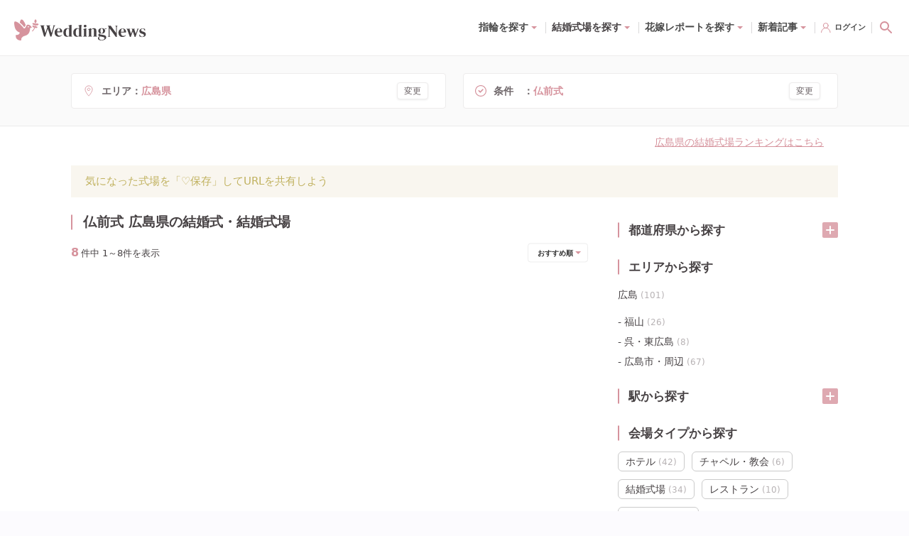

--- FILE ---
content_type: text/html; charset=utf-8
request_url: https://www.weddingnews.jp/pref/hiroshima/ws/4
body_size: 159914
content:
<!DOCTYPE html><html lang="ja"><head><meta charSet="utf-8"/><meta name="viewport" content="width=device-width, initial-scale=1, maximum-scale=1, viewport-fit=cover"/><title>仏前式 広島県の結婚式・結婚式場【8件】 - ウェディングニュース</title><link rel="dns-prefetch preconnect" href="//ajax.googleapis.com"/><link rel="dns-prefetch preconnect" href="//connect.facebook.net"/><link rel="dns-prefetch preconnect" href="//pagead2.googlesyndication.com"/><link rel="dns-prefetch preconnect" href="//statics.a8.net"/><link rel="dns-prefetch preconnect" href="//www.facebook.com"/><link rel="dns-prefetch preconnect" href="//www.weddingnews.jp"/><link rel="dns-prefetch preconnect" href="//stats.g.doubleclick.net"/><link rel="dns-prefetch preconnect" href="//www.google.com"/><link rel="dns-prefetch preconnect" href="//www.google.co.jp"/><meta name="description" content="仏前式 広島県の結婚式・結婚式場（8件）花嫁の口コミ・評判データ約100万件と花嫁レポート1万レポを元に様々な条件で結婚式場が探せる！挙式・披露宴・料理・ドレス・設備の写真、プラン・費用、フェアの情報をすべて掲載しているからまとめて探せる。"/><meta property="og:type" content="website"/><meta property="og:site_name" content="ウェディングニュース"/><meta property="og:title" content="仏前式 広島県の結婚式・結婚式場【8件】 - ウェディングニュース"/><meta property="og:description" content="仏前式 広島県の結婚式・結婚式場（8件）花嫁の口コミ・評判データ約100万件と花嫁レポート1万レポを元に様々な条件で結婚式場が探せる！挙式・披露宴・料理・ドレス・設備の写真、プラン・費用、フェアの情報をすべて掲載しているからまとめて探せる。"/><meta property="og:url" content="https://www.weddingnews.jp/pref/hiroshima/ws/4"/><meta property="og:image" content="https://www.weddingnews.jp/web_content/images/specifics/halls/og-image.jpg"/><meta name="twitter:card" content="summary"/><meta name="twitter:title" content="仏前式 広島県の結婚式・結婚式場【8件】 - ウェディングニュース"/><meta name="twitter:description" content="仏前式 広島県の結婚式・結婚式場（8件）花嫁の口コミ・評判データ約100万件と花嫁レポート1万レポを元に様々な条件で結婚式場が探せる！挙式・披露宴・料理・ドレス・設備の写真、プラン・費用、フェアの情報をすべて掲載しているからまとめて探せる。"/><meta name="twitter:image" content="https://www.weddingnews.jp/web_content/images/specifics/halls/og-image.jpg"/><meta name="msapplication-TileImage" content="/web_content/icons/icon-270x270.png"/><meta name="theme-color" content="#ffffff"/><meta name="google-site-verification" content="7Xk2-GjUbUO_QJVAi6sMM8gXJtxTze_FzJlBUEqC7aY"/><meta name="apple-itunes-app" content="app-id=1050545700, app-argument=https://app.adjust.com/qqm3kfx?deep_link=originallife-weddingnews%3A%2F%2Fweddingnews.jp%2Fhome%2F"/><meta name="referrer" content="no-referrer-when-downgrade"/><link rel="manifest" href="/web_content/manifest.json"/><link rel="canonical" href="https://www.weddingnews.jp/pref/hiroshima/ws/4"/><link rel="shortcut icon" type="image/x-icon" href="/web_content/favicon.ico"/><link rel="icon" href="/web_content/icons/icon-32x32.png" sizes="32x32"/><link rel="icon" href="/web_content/icons/icon-192x192.png" sizes="192x192"/><link rel="apple-touch-icon-precomposed" href="/web_content/icons/icon-270x270.png"/><script type="application/ld+json">{ "@context": "http://schema.org", "@type": "WebSite", "name": "ウェディングニュース", "url": "https://www.weddingnews.jp/halls/search/", "potentialAction": { "@type": "SearchAction", "target": "https://www.weddingnews.jp/halls/?name={query}", "query-input": "required name=query" } }</script><script type="application/ld+json">{ "@context": "http://schema.org", "@type": "BreadcrumbList", "itemListElement": [ { "@type": "ListItem", "position": 1, "item": { "@id": "https://www.weddingnews.jp", "name": "ウェディングニュース" } } ,{ "@type": "ListItem", "position": 2, "item": { "@id":"https://www.weddingnews.jp/halls/search/", "name":"ウェディングニュース" } },{ "@type": "ListItem", "position": 3, "item": { "@id":"https://www.weddingnews.jp/pref/hiroshima/ws/4", "name":"検索結果" } } ] }</script><meta name="next-head-count" content="36"/><style data-href="/_next/static/css/4dcedabce023c196.css">.react-datepicker__month-read-view--down-arrow,.react-datepicker__month-year-read-view--down-arrow,.react-datepicker__navigation-icon:before,.react-datepicker__year-read-view--down-arrow{border-color:#ccc;border-style:solid;border-width:3px 3px 0 0;content:"";display:block;height:9px;position:absolute;top:6px;width:9px}.react-datepicker-popper[data-placement^=bottom] .react-datepicker__triangle,.react-datepicker-popper[data-placement^=top] .react-datepicker__triangle{margin-left:-4px;position:absolute;width:0}.react-datepicker-popper[data-placement^=bottom] .react-datepicker__triangle:after,.react-datepicker-popper[data-placement^=bottom] .react-datepicker__triangle:before,.react-datepicker-popper[data-placement^=top] .react-datepicker__triangle:after,.react-datepicker-popper[data-placement^=top] .react-datepicker__triangle:before{box-sizing:initial;position:absolute;height:0;width:1px;content:"";z-index:-1;border:8px solid transparent;left:-8px}.react-datepicker-popper[data-placement^=bottom] .react-datepicker__triangle:before,.react-datepicker-popper[data-placement^=top] .react-datepicker__triangle:before{border-bottom-color:#aeaeae}.react-datepicker-popper[data-placement^=bottom] .react-datepicker__triangle{top:0;margin-top:-8px}.react-datepicker-popper[data-placement^=bottom] .react-datepicker__triangle:after,.react-datepicker-popper[data-placement^=bottom] .react-datepicker__triangle:before{border-top:none;border-bottom-color:#f0f0f0}.react-datepicker-popper[data-placement^=bottom] .react-datepicker__triangle:after{top:0}.react-datepicker-popper[data-placement^=bottom] .react-datepicker__triangle:before{top:-1px;border-bottom-color:#aeaeae}.react-datepicker-popper[data-placement^=top] .react-datepicker__triangle{bottom:0;margin-bottom:-8px}.react-datepicker-popper[data-placement^=top] .react-datepicker__triangle:after,.react-datepicker-popper[data-placement^=top] .react-datepicker__triangle:before{border-bottom:none;border-top-color:#fff}.react-datepicker-popper[data-placement^=top] .react-datepicker__triangle:after{bottom:0}.react-datepicker-popper[data-placement^=top] .react-datepicker__triangle:before{bottom:-1px;border-top-color:#aeaeae}.react-datepicker-wrapper{display:inline-block;padding:0;border:0}.react-datepicker{font-family:Helvetica Neue,helvetica,arial,sans-serif;font-size:.8rem;background-color:#fff;color:#000;border:1px solid #aeaeae;border-radius:.3rem;display:inline-block;position:relative}.react-datepicker--time-only .react-datepicker__triangle{left:35px}.react-datepicker--time-only .react-datepicker__time-container{border-left:0}.react-datepicker--time-only .react-datepicker__time,.react-datepicker--time-only .react-datepicker__time-box{border-bottom-left-radius:.3rem;border-bottom-right-radius:.3rem}.react-datepicker__triangle{position:absolute;left:50px}.react-datepicker-popper{z-index:1}.react-datepicker-popper[data-placement^=bottom]{padding-top:10px}.react-datepicker-popper[data-placement=bottom-end] .react-datepicker__triangle,.react-datepicker-popper[data-placement=top-end] .react-datepicker__triangle{left:auto;right:50px}.react-datepicker-popper[data-placement^=top]{padding-bottom:10px}.react-datepicker-popper[data-placement^=right]{padding-left:8px}.react-datepicker-popper[data-placement^=right] .react-datepicker__triangle{left:auto;right:42px}.react-datepicker-popper[data-placement^=left]{padding-right:8px}.react-datepicker-popper[data-placement^=left] .react-datepicker__triangle{left:42px;right:auto}.react-datepicker__header{text-align:center;background-color:#f0f0f0;border-bottom:1px solid #aeaeae;border-top-left-radius:.3rem;padding:8px 0;position:relative}.react-datepicker__header--time{padding-bottom:8px;padding-left:5px;padding-right:5px}.react-datepicker__header--time:not(.react-datepicker__header--time--only){border-top-left-radius:0}.react-datepicker__header:not(.react-datepicker__header--has-time-select){border-top-right-radius:.3rem}.react-datepicker__month-dropdown-container--scroll,.react-datepicker__month-dropdown-container--select,.react-datepicker__month-year-dropdown-container--scroll,.react-datepicker__month-year-dropdown-container--select,.react-datepicker__year-dropdown-container--scroll,.react-datepicker__year-dropdown-container--select{display:inline-block;margin:0 15px}.react-datepicker-time__header,.react-datepicker-year-header,.react-datepicker__current-month{margin-top:0;color:#000;font-weight:700;font-size:.944rem}.react-datepicker-time__header{text-overflow:ellipsis;white-space:nowrap;overflow:hidden}.react-datepicker__navigation{align-items:center;background:none;display:flex;justify-content:center;text-align:center;cursor:pointer;position:absolute;top:2px;padding:0;border:none;z-index:1;height:32px;width:32px;text-indent:-999em;overflow:hidden}.react-datepicker__navigation--previous{left:2px}.react-datepicker__navigation--next{right:2px}.react-datepicker__navigation--next--with-time:not(.react-datepicker__navigation--next--with-today-button){right:85px}.react-datepicker__navigation--years{position:relative;top:0;display:block;margin-left:auto;margin-right:auto}.react-datepicker__navigation--years-previous{top:4px}.react-datepicker__navigation--years-upcoming{top:-4px}.react-datepicker__navigation:hover :before{border-color:#a6a6a6}.react-datepicker__navigation-icon{position:relative;top:-1px;font-size:20px;width:0}.react-datepicker__navigation-icon--next{left:-2px}.react-datepicker__navigation-icon--next:before{transform:rotate(45deg);left:-7px}.react-datepicker__navigation-icon--previous{right:-2px}.react-datepicker__navigation-icon--previous:before{transform:rotate(225deg);right:-7px}.react-datepicker__month-container{float:left}.react-datepicker__year{margin:.4rem;text-align:center}.react-datepicker__year-wrapper{display:flex;flex-wrap:wrap;max-width:180px}.react-datepicker__year .react-datepicker__year-text{display:inline-block;width:4rem;margin:2px}.react-datepicker__month{margin:.4rem;text-align:center}.react-datepicker__month .react-datepicker__month-text,.react-datepicker__month .react-datepicker__quarter-text{display:inline-block;width:4rem;margin:2px}.react-datepicker__input-time-container{clear:both;width:100%;float:left;margin:5px 0 10px 15px;text-align:left}.react-datepicker__input-time-container .react-datepicker-time__caption,.react-datepicker__input-time-container .react-datepicker-time__input-container{display:inline-block}.react-datepicker__input-time-container .react-datepicker-time__input-container .react-datepicker-time__input{display:inline-block;margin-left:10px}.react-datepicker__input-time-container .react-datepicker-time__input-container .react-datepicker-time__input input{width:auto}.react-datepicker__input-time-container .react-datepicker-time__input-container .react-datepicker-time__input input[type=time]::-webkit-inner-spin-button,.react-datepicker__input-time-container .react-datepicker-time__input-container .react-datepicker-time__input input[type=time]::-webkit-outer-spin-button{-webkit-appearance:none;margin:0}.react-datepicker__input-time-container .react-datepicker-time__input-container .react-datepicker-time__input input[type=time]{-moz-appearance:textfield}.react-datepicker__input-time-container .react-datepicker-time__input-container .react-datepicker-time__delimiter{margin-left:5px;display:inline-block}.react-datepicker__time-container{float:right;border-left:1px solid #aeaeae;width:85px}.react-datepicker__time-container--with-today-button{display:inline;border:1px solid #aeaeae;border-radius:.3rem;position:absolute;right:-87px;top:0}.react-datepicker__time-container .react-datepicker__time{position:relative;background:#fff;border-bottom-right-radius:.3rem}.react-datepicker__time-container .react-datepicker__time .react-datepicker__time-box{width:85px;overflow-x:hidden;margin:0 auto;text-align:center;border-bottom-right-radius:.3rem}.react-datepicker__time-container .react-datepicker__time .react-datepicker__time-box ul.react-datepicker__time-list{list-style:none;margin:0;height:calc(195px + .85rem);overflow-y:scroll;padding-right:0;padding-left:0;width:100%;box-sizing:initial}.react-datepicker__time-container .react-datepicker__time .react-datepicker__time-box ul.react-datepicker__time-list li.react-datepicker__time-list-item{height:30px;padding:5px 10px;white-space:nowrap}.react-datepicker__time-container .react-datepicker__time .react-datepicker__time-box ul.react-datepicker__time-list li.react-datepicker__time-list-item:hover{cursor:pointer;background-color:#f0f0f0}.react-datepicker__time-container .react-datepicker__time .react-datepicker__time-box ul.react-datepicker__time-list li.react-datepicker__time-list-item--selected{background-color:#216ba5;color:#fff;font-weight:700}.react-datepicker__time-container .react-datepicker__time .react-datepicker__time-box ul.react-datepicker__time-list li.react-datepicker__time-list-item--selected:hover{background-color:#216ba5}.react-datepicker__time-container .react-datepicker__time .react-datepicker__time-box ul.react-datepicker__time-list li.react-datepicker__time-list-item--disabled{color:#ccc}.react-datepicker__time-container .react-datepicker__time .react-datepicker__time-box ul.react-datepicker__time-list li.react-datepicker__time-list-item--disabled:hover{cursor:default;background-color:initial}.react-datepicker__week-number{color:#ccc;display:inline-block;width:1.7rem;line-height:1.7rem;text-align:center;margin:.166rem}.react-datepicker__week-number.react-datepicker__week-number--clickable{cursor:pointer}.react-datepicker__week-number.react-datepicker__week-number--clickable:not(.react-datepicker__week-number--selected,.react-datepicker__week-number--keyboard-selected):hover{border-radius:.3rem;background-color:#f0f0f0}.react-datepicker__week-number--selected{border-radius:.3rem;background-color:#216ba5;color:#fff}.react-datepicker__week-number--selected:hover{background-color:#1d5d90}.react-datepicker__week-number--keyboard-selected{border-radius:.3rem;background-color:#2a87d0;color:#fff}.react-datepicker__week-number--keyboard-selected:hover{background-color:#1d5d90}.react-datepicker__day-names{white-space:nowrap;margin-bottom:-8px}.react-datepicker__week{white-space:nowrap}.react-datepicker__day,.react-datepicker__day-name,.react-datepicker__time-name{color:#000;display:inline-block;width:1.7rem;line-height:1.7rem;text-align:center;margin:.166rem}.react-datepicker__day,.react-datepicker__month-text,.react-datepicker__quarter-text,.react-datepicker__year-text{cursor:pointer}.react-datepicker__day:hover,.react-datepicker__month-text:hover,.react-datepicker__quarter-text:hover,.react-datepicker__year-text:hover{border-radius:.3rem;background-color:#f0f0f0}.react-datepicker__day--today,.react-datepicker__month-text--today,.react-datepicker__quarter-text--today,.react-datepicker__year-text--today{font-weight:700}.react-datepicker__day--highlighted,.react-datepicker__month-text--highlighted,.react-datepicker__quarter-text--highlighted,.react-datepicker__year-text--highlighted{border-radius:.3rem;background-color:#3dcc4a;color:#fff}.react-datepicker__day--highlighted:hover,.react-datepicker__month-text--highlighted:hover,.react-datepicker__quarter-text--highlighted:hover,.react-datepicker__year-text--highlighted:hover{background-color:#32be3f}.react-datepicker__day--highlighted-custom-1,.react-datepicker__month-text--highlighted-custom-1,.react-datepicker__quarter-text--highlighted-custom-1,.react-datepicker__year-text--highlighted-custom-1{color:#f0f}.react-datepicker__day--highlighted-custom-2,.react-datepicker__month-text--highlighted-custom-2,.react-datepicker__quarter-text--highlighted-custom-2,.react-datepicker__year-text--highlighted-custom-2{color:green}.react-datepicker__day--holidays,.react-datepicker__month-text--holidays,.react-datepicker__quarter-text--holidays,.react-datepicker__year-text--holidays{position:relative;border-radius:.3rem;background-color:#ff6803;color:#fff}.react-datepicker__day--holidays .holiday-overlay,.react-datepicker__month-text--holidays .holiday-overlay,.react-datepicker__quarter-text--holidays .holiday-overlay,.react-datepicker__year-text--holidays .holiday-overlay{position:absolute;bottom:100%;left:50%;transform:translateX(-50%);background-color:#333;color:#fff;padding:4px;border-radius:4px;white-space:nowrap;visibility:hidden;opacity:0;transition:visibility 0s,opacity .3s ease-in-out}.react-datepicker__day--holidays:hover,.react-datepicker__month-text--holidays:hover,.react-datepicker__quarter-text--holidays:hover,.react-datepicker__year-text--holidays:hover{background-color:#cf5300}.react-datepicker__day--holidays:hover .holiday-overlay,.react-datepicker__month-text--holidays:hover .holiday-overlay,.react-datepicker__quarter-text--holidays:hover .holiday-overlay,.react-datepicker__year-text--holidays:hover .holiday-overlay{visibility:visible;opacity:1}.react-datepicker__day--in-range,.react-datepicker__day--in-selecting-range,.react-datepicker__day--selected,.react-datepicker__month-text--in-range,.react-datepicker__month-text--in-selecting-range,.react-datepicker__month-text--selected,.react-datepicker__quarter-text--in-range,.react-datepicker__quarter-text--in-selecting-range,.react-datepicker__quarter-text--selected,.react-datepicker__year-text--in-range,.react-datepicker__year-text--in-selecting-range,.react-datepicker__year-text--selected{border-radius:.3rem;background-color:#216ba5;color:#fff}.react-datepicker__day--in-range:hover,.react-datepicker__day--in-selecting-range:hover,.react-datepicker__day--selected:hover,.react-datepicker__month-text--in-range:hover,.react-datepicker__month-text--in-selecting-range:hover,.react-datepicker__month-text--selected:hover,.react-datepicker__quarter-text--in-range:hover,.react-datepicker__quarter-text--in-selecting-range:hover,.react-datepicker__quarter-text--selected:hover,.react-datepicker__year-text--in-range:hover,.react-datepicker__year-text--in-selecting-range:hover,.react-datepicker__year-text--selected:hover{background-color:#1d5d90}.react-datepicker__day--keyboard-selected,.react-datepicker__month-text--keyboard-selected,.react-datepicker__quarter-text--keyboard-selected,.react-datepicker__year-text--keyboard-selected{border-radius:.3rem;background-color:#bad9f1;color:#000}.react-datepicker__day--keyboard-selected:hover,.react-datepicker__month-text--keyboard-selected:hover,.react-datepicker__quarter-text--keyboard-selected:hover,.react-datepicker__year-text--keyboard-selected:hover{background-color:#1d5d90}.react-datepicker__day--in-selecting-range:not(.react-datepicker__day--in-range,.react-datepicker__month-text--in-range,.react-datepicker__quarter-text--in-range,.react-datepicker__year-text--in-range),.react-datepicker__month-text--in-selecting-range:not(.react-datepicker__day--in-range,.react-datepicker__month-text--in-range,.react-datepicker__quarter-text--in-range,.react-datepicker__year-text--in-range),.react-datepicker__quarter-text--in-selecting-range:not(.react-datepicker__day--in-range,.react-datepicker__month-text--in-range,.react-datepicker__quarter-text--in-range,.react-datepicker__year-text--in-range),.react-datepicker__year-text--in-selecting-range:not(.react-datepicker__day--in-range,.react-datepicker__month-text--in-range,.react-datepicker__quarter-text--in-range,.react-datepicker__year-text--in-range){background-color:rgba(33,107,165,.5)}.react-datepicker__month--selecting-range .react-datepicker__day--in-range:not(.react-datepicker__day--in-selecting-range,.react-datepicker__month-text--in-selecting-range,.react-datepicker__quarter-text--in-selecting-range,.react-datepicker__year-text--in-selecting-range),.react-datepicker__month--selecting-range .react-datepicker__month-text--in-range:not(.react-datepicker__day--in-selecting-range,.react-datepicker__month-text--in-selecting-range,.react-datepicker__quarter-text--in-selecting-range,.react-datepicker__year-text--in-selecting-range),.react-datepicker__month--selecting-range .react-datepicker__quarter-text--in-range:not(.react-datepicker__day--in-selecting-range,.react-datepicker__month-text--in-selecting-range,.react-datepicker__quarter-text--in-selecting-range,.react-datepicker__year-text--in-selecting-range),.react-datepicker__month--selecting-range .react-datepicker__year-text--in-range:not(.react-datepicker__day--in-selecting-range,.react-datepicker__month-text--in-selecting-range,.react-datepicker__quarter-text--in-selecting-range,.react-datepicker__year-text--in-selecting-range),.react-datepicker__year--selecting-range .react-datepicker__day--in-range:not(.react-datepicker__day--in-selecting-range,.react-datepicker__month-text--in-selecting-range,.react-datepicker__quarter-text--in-selecting-range,.react-datepicker__year-text--in-selecting-range),.react-datepicker__year--selecting-range .react-datepicker__month-text--in-range:not(.react-datepicker__day--in-selecting-range,.react-datepicker__month-text--in-selecting-range,.react-datepicker__quarter-text--in-selecting-range,.react-datepicker__year-text--in-selecting-range),.react-datepicker__year--selecting-range .react-datepicker__quarter-text--in-range:not(.react-datepicker__day--in-selecting-range,.react-datepicker__month-text--in-selecting-range,.react-datepicker__quarter-text--in-selecting-range,.react-datepicker__year-text--in-selecting-range),.react-datepicker__year--selecting-range .react-datepicker__year-text--in-range:not(.react-datepicker__day--in-selecting-range,.react-datepicker__month-text--in-selecting-range,.react-datepicker__quarter-text--in-selecting-range,.react-datepicker__year-text--in-selecting-range){background-color:#f0f0f0;color:#000}.react-datepicker__day--disabled,.react-datepicker__month-text--disabled,.react-datepicker__quarter-text--disabled,.react-datepicker__year-text--disabled{cursor:default;color:#ccc}.react-datepicker__day--disabled:hover,.react-datepicker__month-text--disabled:hover,.react-datepicker__quarter-text--disabled:hover,.react-datepicker__year-text--disabled:hover{background-color:initial}.react-datepicker__input-container{position:relative;display:inline-block;width:100%}.react-datepicker__input-container .react-datepicker__calendar-icon{position:absolute;padding:.5rem;box-sizing:initial}.react-datepicker__view-calendar-icon input{padding:6px 10px 5px 25px}.react-datepicker__month-read-view,.react-datepicker__month-year-read-view,.react-datepicker__year-read-view{border:1px solid transparent;border-radius:.3rem;position:relative}.react-datepicker__month-read-view:hover,.react-datepicker__month-year-read-view:hover,.react-datepicker__year-read-view:hover{cursor:pointer}.react-datepicker__month-read-view:hover .react-datepicker__month-read-view--down-arrow,.react-datepicker__month-read-view:hover .react-datepicker__year-read-view--down-arrow,.react-datepicker__month-year-read-view:hover .react-datepicker__month-read-view--down-arrow,.react-datepicker__month-year-read-view:hover .react-datepicker__year-read-view--down-arrow,.react-datepicker__year-read-view:hover .react-datepicker__month-read-view--down-arrow,.react-datepicker__year-read-view:hover .react-datepicker__year-read-view--down-arrow{border-top-color:#b3b3b3}.react-datepicker__month-read-view--down-arrow,.react-datepicker__month-year-read-view--down-arrow,.react-datepicker__year-read-view--down-arrow{transform:rotate(135deg);right:-16px;top:0}.react-datepicker__month-dropdown,.react-datepicker__month-year-dropdown,.react-datepicker__year-dropdown{background-color:#f0f0f0;position:absolute;width:50%;left:25%;top:30px;z-index:1;text-align:center;border-radius:.3rem;border:1px solid #aeaeae}.react-datepicker__month-dropdown:hover,.react-datepicker__month-year-dropdown:hover,.react-datepicker__year-dropdown:hover{cursor:pointer}.react-datepicker__month-dropdown--scrollable,.react-datepicker__month-year-dropdown--scrollable,.react-datepicker__year-dropdown--scrollable{height:150px;overflow-y:scroll}.react-datepicker__month-option,.react-datepicker__month-year-option,.react-datepicker__year-option{line-height:20px;width:100%;display:block;margin-left:auto;margin-right:auto}.react-datepicker__month-option:first-of-type,.react-datepicker__month-year-option:first-of-type,.react-datepicker__year-option:first-of-type{border-top-left-radius:.3rem;border-top-right-radius:.3rem}.react-datepicker__month-option:last-of-type,.react-datepicker__month-year-option:last-of-type,.react-datepicker__year-option:last-of-type{-webkit-user-select:none;-moz-user-select:none;user-select:none;border-bottom-left-radius:.3rem;border-bottom-right-radius:.3rem}.react-datepicker__month-option:hover,.react-datepicker__month-year-option:hover,.react-datepicker__year-option:hover{background-color:#ccc}.react-datepicker__month-option:hover .react-datepicker__navigation--years-upcoming,.react-datepicker__month-year-option:hover .react-datepicker__navigation--years-upcoming,.react-datepicker__year-option:hover .react-datepicker__navigation--years-upcoming{border-bottom-color:#b3b3b3}.react-datepicker__month-option:hover .react-datepicker__navigation--years-previous,.react-datepicker__month-year-option:hover .react-datepicker__navigation--years-previous,.react-datepicker__year-option:hover .react-datepicker__navigation--years-previous{border-top-color:#b3b3b3}.react-datepicker__month-option--selected,.react-datepicker__month-year-option--selected,.react-datepicker__year-option--selected{position:absolute;left:15px}.react-datepicker__close-icon{cursor:pointer;background-color:initial;border:0;outline:0;padding:0 6px 0 0;position:absolute;top:0;right:0;height:100%;display:table-cell;vertical-align:middle}.react-datepicker__close-icon:after{cursor:pointer;background-color:#216ba5;color:#fff;border-radius:50%;height:16px;width:16px;padding:2px;font-size:12px;line-height:1;text-align:center;display:table-cell;vertical-align:middle;content:"×"}.react-datepicker__close-icon--disabled{cursor:default}.react-datepicker__close-icon--disabled:after{cursor:default;background-color:#ccc}.react-datepicker__today-button{background:#f0f0f0;border-top:1px solid #aeaeae;cursor:pointer;text-align:center;font-weight:700;padding:5px 0;clear:left}.react-datepicker__portal{position:fixed;width:100vw;height:100vh;background-color:rgba(0,0,0,.8);left:0;top:0;justify-content:center;align-items:center;display:flex;z-index:2147483647}.react-datepicker__portal .react-datepicker__day,.react-datepicker__portal .react-datepicker__day-name,.react-datepicker__portal .react-datepicker__time-name{width:3rem;line-height:3rem}.react-datepicker__portal .react-datepicker-time__header,.react-datepicker__portal .react-datepicker__current-month{font-size:1.44rem}.react-datepicker__children-container{width:13.8rem;margin:.4rem;padding-right:.2rem;padding-left:.2rem;height:auto}.react-datepicker__aria-live{position:absolute;clip-path:circle(0);border:0;height:1px;margin:-1px;overflow:hidden;padding:0;width:1px;white-space:nowrap}.react-datepicker__calendar-icon{width:1em;height:1em;vertical-align:-.125em}@media(max-height:550px),(max-width:400px){.react-datepicker__portal .react-datepicker__day,.react-datepicker__portal .react-datepicker__day-name,.react-datepicker__portal .react-datepicker__time-name{width:2rem;line-height:2rem}}@keyframes bound{0%{margin-left:0}50%{margin-left:-5vh}to{margin-left:0}}.minHeightDatePicker{min-height:45px}.datePicker.-right{justify-content:flex-end}.react-datepicker-wrapper{margin-top:3px;margin-right:10px}.react-datepicker-popper{z-index:3!important}.yyyymmdd{width:120px}.yyyymmdd input[type=text]{width:100%}.datePicker-analysis .react-datepicker .react-datepicker__month-wrapper{white-space:nowrap}.react-datepicker-wrapper{margin-top:0;margin-right:0}.online-contract .react-datepicker-wrapper{width:calc(100% - 12px)}.online-contract .react-datepicker-wrapper .react-datepicker__input-container input[readonly]{background-color:#fff;cursor:auto}.online-contract .react-datepicker-wrapper .react-datepicker__input-container input[readonly]:focus-visible{outline:transparent}.online-contract-form .react-datepicker-wrapper{width:100%}.react-datepicker__input-container input{padding:5px;border-radius:5px;border:1px solid #ddd}*,:after,:before{box-sizing:border-box;-webkit-tap-highlight-color:rgba(0,0,0,0);-webkit-user-drag:none}html{background:#fff}body{width:100%;min-height:100vh;margin:0;overflow-x:hidden;overflow-y:auto;color:#474244;font-family:system-ui,-apple-system,Hiragino Sans,Yu Gothic UI,Segoe UI,Meiryo,sans-serif;font-size:14px;line-height:28px;text-rendering:optimizeSpeed;word-break:break-all;-webkit-text-size-adjust:100%}body,html{position:relative}img{display:block;max-width:100%;height:auto}button,input,select,textarea{font:inherit}:focus{outline:none}a,button,select{cursor:pointer}a:hover{opacity:.8}.wpcf7-privacy{margin-top:0;font-size:12px;text-align:center}.wpcf7-privacy>a{border-bottom:none!important}.swiper-pagination-bullet-active{background-color:#fff!important}.react-confirm-alert{width:90%;max-width:375px}.react-confirm-alert-body{width:100%!important;font-size:12px!important;line-height:1.5}.react-confirm-alert-body>h1{font-size:14px;line-height:1.5}.react-confirm-alert-button-group{justify-content:flex-end!important}@media(min-width:1024px){html{background-color:#fcfbfe}body{font-size:15px;line-height:29px}.swiper .swiper-pagination,.swiper .wn-swiper-button-next,.swiper .wn-swiper-button-prev{display:none}.swiper:hover .wn-swiper-button-next,.swiper:hover .wn-swiper-button-prev{display:flex}.swiper:hover .swiper-pagination{display:initial}}@font-face{font-family:swiper-icons;src:url("data:application/font-woff;charset=utf-8;base64, [base64]//wADZ2x5ZgAAAywAAADMAAAD2MHtryVoZWFkAAABbAAAADAAAAA2E2+eoWhoZWEAAAGcAAAAHwAAACQC9gDzaG10eAAAAigAAAAZAAAArgJkABFsb2NhAAAC0AAAAFoAAABaFQAUGG1heHAAAAG8AAAAHwAAACAAcABAbmFtZQAAA/gAAAE5AAACXvFdBwlwb3N0AAAFNAAAAGIAAACE5s74hXjaY2BkYGAAYpf5Hu/j+W2+MnAzMYDAzaX6QjD6/4//Bxj5GA8AuRwMYGkAPywL13jaY2BkYGA88P8Agx4j+/8fQDYfA1AEBWgDAIB2BOoAeNpjYGRgYNBh4GdgYgABEMnIABJzYNADCQAACWgAsQB42mNgYfzCOIGBlYGB0YcxjYGBwR1Kf2WQZGhhYGBiYGVmgAFGBiQQkOaawtDAoMBQxXjg/wEGPcYDDA4wNUA2CCgwsAAAO4EL6gAAeNpj2M0gyAACqxgGNWBkZ2D4/wMA+xkDdgAAAHjaY2BgYGaAYBkGRgYQiAHyGMF8FgYHIM3DwMHABGQrMOgyWDLEM1T9/w8UBfEMgLzE////P/5//f/V/xv+r4eaAAeMbAxwIUYmIMHEgKYAYjUcsDAwsLKxc3BycfPw8jEQA/[base64]/uznmfPFBNODM2K7MTQ45YEAZqGP81AmGGcF3iPqOop0r1SPTaTbVkfUe4HXj97wYE+yNwWYxwWu4v1ugWHgo3S1XdZEVqWM7ET0cfnLGxWfkgR42o2PvWrDMBSFj/IHLaF0zKjRgdiVMwScNRAoWUoH78Y2icB/yIY09An6AH2Bdu/UB+yxopYshQiEvnvu0dURgDt8QeC8PDw7Fpji3fEA4z/PEJ6YOB5hKh4dj3EvXhxPqH/SKUY3rJ7srZ4FZnh1PMAtPhwP6fl2PMJMPDgeQ4rY8YT6Gzao0eAEA409DuggmTnFnOcSCiEiLMgxCiTI6Cq5DZUd3Qmp10vO0LaLTd2cjN4fOumlc7lUYbSQcZFkutRG7g6JKZKy0RmdLY680CDnEJ+UMkpFFe1RN7nxdVpXrC4aTtnaurOnYercZg2YVmLN/d/gczfEimrE/fs/bOuq29Zmn8tloORaXgZgGa78yO9/cnXm2BpaGvq25Dv9S4E9+5SIc9PqupJKhYFSSl47+Qcr1mYNAAAAeNptw0cKwkAAAMDZJA8Q7OUJvkLsPfZ6zFVERPy8qHh2YER+3i/BP83vIBLLySsoKimrqKqpa2hp6+jq6RsYGhmbmJqZSy0sraxtbO3sHRydnEMU4uR6yx7JJXveP7WrDycAAAAAAAH//wACeNpjYGRgYOABYhkgZgJCZgZNBkYGLQZtIJsFLMYAAAw3ALgAeNolizEKgDAQBCchRbC2sFER0YD6qVQiBCv/H9ezGI6Z5XBAw8CBK/m5iQQVauVbXLnOrMZv2oLdKFa8Pjuru2hJzGabmOSLzNMzvutpB3N42mNgZGBg4GKQYzBhYMxJLMlj4GBgAYow/P/PAJJhLM6sSoWKfWCAAwDAjgbRAAB42mNgYGBkAIIbCZo5IPrmUn0hGA0AO8EFTQAA") format("woff");font-weight:400;font-style:normal}:root{--swiper-theme-color:#007aff}.swiper{margin-left:auto;margin-right:auto;position:relative;overflow:hidden;list-style:none;padding:0;z-index:1}.swiper-vertical>.swiper-wrapper{flex-direction:column}.swiper-wrapper{position:relative;width:100%;height:100%;z-index:1;display:flex;transition-property:transform;box-sizing:initial}.swiper-android .swiper-slide,.swiper-wrapper{transform:translateZ(0)}.swiper-pointer-events{touch-action:pan-y}.swiper-pointer-events.swiper-vertical{touch-action:pan-x}.swiper-slide{flex-shrink:0;width:100%;height:100%;position:relative;transition-property:transform}.swiper-slide-invisible-blank{visibility:hidden}.swiper-autoheight,.swiper-autoheight .swiper-slide{height:auto}.swiper-autoheight .swiper-wrapper{align-items:flex-start;transition-property:transform,height}.swiper-backface-hidden .swiper-slide{transform:translateZ(0);backface-visibility:hidden}.swiper-3d,.swiper-3d.swiper-css-mode .swiper-wrapper{perspective:1200px}.swiper-3d .swiper-cube-shadow,.swiper-3d .swiper-slide,.swiper-3d .swiper-slide-shadow,.swiper-3d .swiper-slide-shadow-bottom,.swiper-3d .swiper-slide-shadow-left,.swiper-3d .swiper-slide-shadow-right,.swiper-3d .swiper-slide-shadow-top,.swiper-3d .swiper-wrapper{transform-style:preserve-3d}.swiper-3d .swiper-slide-shadow,.swiper-3d .swiper-slide-shadow-bottom,.swiper-3d .swiper-slide-shadow-left,.swiper-3d .swiper-slide-shadow-right,.swiper-3d .swiper-slide-shadow-top{position:absolute;left:0;top:0;width:100%;height:100%;pointer-events:none;z-index:10}.swiper-3d .swiper-slide-shadow{background:rgba(0,0,0,.15)}.swiper-3d .swiper-slide-shadow-left{background-image:linear-gradient(270deg,rgba(0,0,0,.5),transparent)}.swiper-3d .swiper-slide-shadow-right{background-image:linear-gradient(90deg,rgba(0,0,0,.5),transparent)}.swiper-3d .swiper-slide-shadow-top{background-image:linear-gradient(0deg,rgba(0,0,0,.5),transparent)}.swiper-3d .swiper-slide-shadow-bottom{background-image:linear-gradient(180deg,rgba(0,0,0,.5),transparent)}.swiper-css-mode>.swiper-wrapper{overflow:auto;scrollbar-width:none;-ms-overflow-style:none}.swiper-css-mode>.swiper-wrapper::-webkit-scrollbar{display:none}.swiper-css-mode>.swiper-wrapper>.swiper-slide{scroll-snap-align:start start}.swiper-horizontal.swiper-css-mode>.swiper-wrapper{scroll-snap-type:x mandatory}.swiper-vertical.swiper-css-mode>.swiper-wrapper{scroll-snap-type:y mandatory}.swiper-centered>.swiper-wrapper:before{content:"";flex-shrink:0;order:9999}.swiper-centered.swiper-horizontal>.swiper-wrapper>.swiper-slide:first-child{margin-inline-start:var(--swiper-centered-offset-before)}.swiper-centered.swiper-horizontal>.swiper-wrapper:before{height:100%;width:var(--swiper-centered-offset-after)}.swiper-centered.swiper-vertical>.swiper-wrapper>.swiper-slide:first-child{margin-block-start:var(--swiper-centered-offset-before)}.swiper-centered.swiper-vertical>.swiper-wrapper:before{width:100%;height:var(--swiper-centered-offset-after)}.swiper-centered>.swiper-wrapper>.swiper-slide{scroll-snap-align:center center;scroll-snap-stop:always}:root{--swiper-navigation-size:44px}.swiper-button-next,.swiper-button-prev{position:absolute;top:50%;width:calc(var(--swiper-navigation-size)/44*27);height:var(--swiper-navigation-size);margin-top:calc(0px - var(--swiper-navigation-size)/2);z-index:10;cursor:pointer;display:flex;align-items:center;justify-content:center;color:var(--swiper-navigation-color,var(--swiper-theme-color))}.swiper-button-next.swiper-button-disabled,.swiper-button-prev.swiper-button-disabled{opacity:.35;cursor:auto;pointer-events:none}.swiper-button-next.swiper-button-hidden,.swiper-button-prev.swiper-button-hidden{opacity:0;cursor:auto;pointer-events:none}.swiper-navigation-disabled .swiper-button-next,.swiper-navigation-disabled .swiper-button-prev{display:none!important}.swiper-button-next:after,.swiper-button-prev:after{font-family:swiper-icons;font-size:var(--swiper-navigation-size);text-transform:none!important;letter-spacing:0;font-variant:normal;line-height:1}.swiper-button-prev:after,.swiper-rtl .swiper-button-next:after{content:"prev"}.swiper-button-prev,.swiper-rtl .swiper-button-next{left:10px;right:auto}.swiper-button-next:after,.swiper-rtl .swiper-button-prev:after{content:"next"}.swiper-button-next,.swiper-rtl .swiper-button-prev{right:10px;left:auto}.swiper-button-lock{display:none}.swiper-pagination{position:absolute;text-align:center;transition:opacity .3s;transform:translateZ(0);z-index:10}.swiper-pagination.swiper-pagination-hidden{opacity:0}.swiper-pagination-disabled>.swiper-pagination,.swiper-pagination.swiper-pagination-disabled{display:none!important}.swiper-horizontal>.swiper-pagination-bullets,.swiper-pagination-bullets.swiper-pagination-horizontal,.swiper-pagination-custom,.swiper-pagination-fraction{bottom:10px;left:0;width:100%}.swiper-pagination-bullets-dynamic{overflow:hidden;font-size:0}.swiper-pagination-bullets-dynamic .swiper-pagination-bullet{transform:scale(.33);position:relative}.swiper-pagination-bullets-dynamic .swiper-pagination-bullet-active,.swiper-pagination-bullets-dynamic .swiper-pagination-bullet-active-main{transform:scale(1)}.swiper-pagination-bullets-dynamic .swiper-pagination-bullet-active-prev{transform:scale(.66)}.swiper-pagination-bullets-dynamic .swiper-pagination-bullet-active-prev-prev{transform:scale(.33)}.swiper-pagination-bullets-dynamic .swiper-pagination-bullet-active-next{transform:scale(.66)}.swiper-pagination-bullets-dynamic .swiper-pagination-bullet-active-next-next{transform:scale(.33)}.swiper-pagination-bullet{width:var(--swiper-pagination-bullet-width,var(--swiper-pagination-bullet-size,8px));height:var(--swiper-pagination-bullet-height,var(--swiper-pagination-bullet-size,8px));display:inline-block;border-radius:50%;background:var(--swiper-pagination-bullet-inactive-color,#000);opacity:var(--swiper-pagination-bullet-inactive-opacity,.2)}button.swiper-pagination-bullet{border:none;margin:0;padding:0;box-shadow:none;-webkit-appearance:none;-moz-appearance:none;appearance:none}.swiper-pagination-clickable .swiper-pagination-bullet{cursor:pointer}.swiper-pagination-bullet:only-child{display:none!important}.swiper-pagination-bullet-active{opacity:var(--swiper-pagination-bullet-opacity,1);background:var(--swiper-pagination-color,var(--swiper-theme-color))}.swiper-pagination-vertical.swiper-pagination-bullets,.swiper-vertical>.swiper-pagination-bullets{right:10px;top:50%;transform:translate3d(0,-50%,0)}.swiper-pagination-vertical.swiper-pagination-bullets .swiper-pagination-bullet,.swiper-vertical>.swiper-pagination-bullets .swiper-pagination-bullet{margin:var(--swiper-pagination-bullet-vertical-gap,6px) 0;display:block}.swiper-pagination-vertical.swiper-pagination-bullets.swiper-pagination-bullets-dynamic,.swiper-vertical>.swiper-pagination-bullets.swiper-pagination-bullets-dynamic{top:50%;transform:translateY(-50%);width:8px}.swiper-pagination-vertical.swiper-pagination-bullets.swiper-pagination-bullets-dynamic .swiper-pagination-bullet,.swiper-vertical>.swiper-pagination-bullets.swiper-pagination-bullets-dynamic .swiper-pagination-bullet{display:inline-block;transition:transform .2s,top .2s}.swiper-horizontal>.swiper-pagination-bullets .swiper-pagination-bullet,.swiper-pagination-horizontal.swiper-pagination-bullets .swiper-pagination-bullet{margin:0 var(--swiper-pagination-bullet-horizontal-gap,4px)}.swiper-horizontal>.swiper-pagination-bullets.swiper-pagination-bullets-dynamic,.swiper-pagination-horizontal.swiper-pagination-bullets.swiper-pagination-bullets-dynamic{left:50%;transform:translateX(-50%);white-space:nowrap}.swiper-horizontal>.swiper-pagination-bullets.swiper-pagination-bullets-dynamic .swiper-pagination-bullet,.swiper-pagination-horizontal.swiper-pagination-bullets.swiper-pagination-bullets-dynamic .swiper-pagination-bullet{transition:transform .2s,left .2s}.swiper-horizontal.swiper-rtl>.swiper-pagination-bullets-dynamic .swiper-pagination-bullet{transition:transform .2s,right .2s}.swiper-pagination-progressbar{background:rgba(0,0,0,.25);position:absolute}.swiper-pagination-progressbar .swiper-pagination-progressbar-fill{background:var(--swiper-pagination-color,var(--swiper-theme-color));position:absolute;left:0;top:0;width:100%;height:100%;transform:scale(0);transform-origin:left top}.swiper-rtl .swiper-pagination-progressbar .swiper-pagination-progressbar-fill{transform-origin:right top}.swiper-horizontal>.swiper-pagination-progressbar,.swiper-pagination-progressbar.swiper-pagination-horizontal,.swiper-pagination-progressbar.swiper-pagination-vertical.swiper-pagination-progressbar-opposite,.swiper-vertical>.swiper-pagination-progressbar.swiper-pagination-progressbar-opposite{width:100%;height:4px;left:0;top:0}.swiper-horizontal>.swiper-pagination-progressbar.swiper-pagination-progressbar-opposite,.swiper-pagination-progressbar.swiper-pagination-horizontal.swiper-pagination-progressbar-opposite,.swiper-pagination-progressbar.swiper-pagination-vertical,.swiper-vertical>.swiper-pagination-progressbar{width:4px;height:100%;left:0;top:0}.swiper-pagination-lock{display:none}.swiper .swiper-notification{position:absolute;left:0;top:0;pointer-events:none;opacity:0;z-index:-1000}.swiper-lazy-preloader{width:42px;height:42px;position:absolute;left:50%;top:50%;margin-left:-21px;margin-top:-21px;z-index:10;transform-origin:50%;box-sizing:border-box;border-radius:50%;border:4px solid var(--swiper-preloader-color,var(--swiper-theme-color));border-top:4px solid transparent}.swiper-watch-progress .swiper-slide-visible .swiper-lazy-preloader,.swiper:not(.swiper-watch-progress) .swiper-lazy-preloader{animation:swiper-preloader-spin 1s linear infinite}.swiper-lazy-preloader-white{--swiper-preloader-color:#fff}.swiper-lazy-preloader-black{--swiper-preloader-color:#000}@keyframes swiper-preloader-spin{0%{transform:rotate(0deg)}to{transform:rotate(1turn)}}body.react-confirm-alert-body-element{overflow:hidden}.react-confirm-alert-blur{filter:url(#gaussian-blur);filter:blur(2px);-webkit-filter:blur(2px)}.react-confirm-alert-overlay{position:fixed;top:0;left:0;right:0;bottom:0;z-index:99;background:hsla(0,0%,100%,.9);display:-moz-flex;display:-ms-flex;display:-o-flex;display:flex;justify-content:center;-ms-align-items:center;align-items:center;opacity:0;animation:react-confirm-alert-fadeIn .5s .2s forwards}.react-confirm-alert-body{font-family:Arial,Helvetica,sans-serif;width:400px;padding:30px;text-align:left;background:#fff;border-radius:10px;box-shadow:0 20px 75px rgba(0,0,0,.13);color:#666}.react-confirm-alert-svg{position:absolute;top:0;left:0}.react-confirm-alert-body>h1{margin-top:0}.react-confirm-alert-body>h3{margin:0;font-size:16px}.react-confirm-alert-button-group{display:-moz-flex;display:-ms-flex;display:-o-flex;display:flex;justify-content:flex-start;margin-top:20px}.react-confirm-alert-button-group>button{outline:none;background:#333;border:none;display:inline-block;padding:6px 18px;color:#eee;margin-right:10px;border-radius:5px;font-size:12px;cursor:pointer}@keyframes react-confirm-alert-fadeIn{0%{opacity:0}to{opacity:1}}@keyframes Icon_bound__czNf8{0%{margin-left:0}50%{margin-left:-5vh}to{margin-left:0}}.Icon_icon__AATJP{display:inline-block;width:1em;height:1em;vertical-align:-.2em}@keyframes RequestLoginPopup_bound__2JJ_Q{0%{margin-left:0}50%{margin-left:-5vh}to{margin-left:0}}.RequestLoginPopup_Content__QVO2g{display:flex;align-items:center;justify-content:space-between;width:auto;height:52px;margin:0 15px;font-size:13px}.RequestLoginPopup_Content__QVO2g a{width:28px;padding:0;background:transparent;color:inherit;cursor:pointer}.RequestLoginPopup_Content__QVO2g .RequestLoginPopup_icon__iMjoL{margin-right:2px}.RequestLoginPopup_register__6_6OR{display:inline;padding-bottom:.3em;color:#4a4a4a;line-height:2;text-decoration:none;border-bottom:1px solid;border-color:#fff}@media(max-width:767px){.RequestLoginPopup_Content__QVO2g{width:320px}}@media(max-width:320px){.RequestLoginPopup_Content__QVO2g{width:260px}}.react-datepicker_react-datepicker__month-read-view--down-arrow__jx9qb,.react-datepicker_react-datepicker__month-year-read-view--down-arrow__r5Q1i,.react-datepicker_react-datepicker__navigation-icon__3xLTd:before,.react-datepicker_react-datepicker__year-read-view--down-arrow__14aWm{border-color:#ccc;border-style:solid;border-width:3px 3px 0 0;content:"";display:block;height:9px;position:absolute;top:6px;width:9px}.react-datepicker_react-datepicker-popper__eEtuG[data-placement^=bottom] .react-datepicker_react-datepicker__triangle__wADhr,.react-datepicker_react-datepicker-popper__eEtuG[data-placement^=top] .react-datepicker_react-datepicker__triangle__wADhr{margin-left:-4px;position:absolute;width:0}.react-datepicker_react-datepicker-popper__eEtuG[data-placement^=bottom] .react-datepicker_react-datepicker__triangle__wADhr:after,.react-datepicker_react-datepicker-popper__eEtuG[data-placement^=bottom] .react-datepicker_react-datepicker__triangle__wADhr:before,.react-datepicker_react-datepicker-popper__eEtuG[data-placement^=top] .react-datepicker_react-datepicker__triangle__wADhr:after,.react-datepicker_react-datepicker-popper__eEtuG[data-placement^=top] .react-datepicker_react-datepicker__triangle__wADhr:before{box-sizing:initial;position:absolute;height:0;width:1px;content:"";z-index:-1;border:8px solid transparent;left:-8px}.react-datepicker_react-datepicker-popper__eEtuG[data-placement^=bottom] .react-datepicker_react-datepicker__triangle__wADhr:before,.react-datepicker_react-datepicker-popper__eEtuG[data-placement^=top] .react-datepicker_react-datepicker__triangle__wADhr:before{border-bottom-color:#aeaeae}.react-datepicker_react-datepicker-popper__eEtuG[data-placement^=bottom] .react-datepicker_react-datepicker__triangle__wADhr{top:0;margin-top:-8px}.react-datepicker_react-datepicker-popper__eEtuG[data-placement^=bottom] .react-datepicker_react-datepicker__triangle__wADhr:after,.react-datepicker_react-datepicker-popper__eEtuG[data-placement^=bottom] .react-datepicker_react-datepicker__triangle__wADhr:before{border-top:none;border-bottom-color:#f0f0f0}.react-datepicker_react-datepicker-popper__eEtuG[data-placement^=bottom] .react-datepicker_react-datepicker__triangle__wADhr:after{top:0}.react-datepicker_react-datepicker-popper__eEtuG[data-placement^=bottom] .react-datepicker_react-datepicker__triangle__wADhr:before{top:-1px;border-bottom-color:#aeaeae}.react-datepicker_react-datepicker-popper__eEtuG[data-placement^=top] .react-datepicker_react-datepicker__triangle__wADhr{bottom:0;margin-bottom:-8px}.react-datepicker_react-datepicker-popper__eEtuG[data-placement^=top] .react-datepicker_react-datepicker__triangle__wADhr:after,.react-datepicker_react-datepicker-popper__eEtuG[data-placement^=top] .react-datepicker_react-datepicker__triangle__wADhr:before{border-bottom:none;border-top-color:#fff}.react-datepicker_react-datepicker-popper__eEtuG[data-placement^=top] .react-datepicker_react-datepicker__triangle__wADhr:after{bottom:0}.react-datepicker_react-datepicker-popper__eEtuG[data-placement^=top] .react-datepicker_react-datepicker__triangle__wADhr:before{bottom:-1px;border-top-color:#aeaeae}.react-datepicker_react-datepicker-wrapper__qbZ9X{display:inline-block;padding:0;border:0}.react-datepicker_react-datepicker__UwMyZ{font-family:Helvetica Neue,helvetica,arial,sans-serif;font-size:.8rem;background-color:#fff;color:#000;border:1px solid #aeaeae;border-radius:.3rem;display:inline-block;position:relative}.react-datepicker_react-datepicker--time-only__CMrmj .react-datepicker_react-datepicker__triangle__wADhr{left:35px}.react-datepicker_react-datepicker--time-only__CMrmj .react-datepicker_react-datepicker__time-container__1piCc{border-left:0}.react-datepicker_react-datepicker--time-only__CMrmj .react-datepicker_react-datepicker__time-box__Ash_q,.react-datepicker_react-datepicker--time-only__CMrmj .react-datepicker_react-datepicker__time__wbE7t{border-bottom-left-radius:.3rem;border-bottom-right-radius:.3rem}.react-datepicker_react-datepicker__triangle__wADhr{position:absolute;left:50px}.react-datepicker_react-datepicker-popper__eEtuG{z-index:1}.react-datepicker_react-datepicker-popper__eEtuG[data-placement^=bottom]{padding-top:10px}.react-datepicker_react-datepicker-popper__eEtuG[data-placement=bottom-end] .react-datepicker_react-datepicker__triangle__wADhr,.react-datepicker_react-datepicker-popper__eEtuG[data-placement=top-end] .react-datepicker_react-datepicker__triangle__wADhr{left:auto;right:50px}.react-datepicker_react-datepicker-popper__eEtuG[data-placement^=top]{padding-bottom:10px}.react-datepicker_react-datepicker-popper__eEtuG[data-placement^=right]{padding-left:8px}.react-datepicker_react-datepicker-popper__eEtuG[data-placement^=right] .react-datepicker_react-datepicker__triangle__wADhr{left:auto;right:42px}.react-datepicker_react-datepicker-popper__eEtuG[data-placement^=left]{padding-right:8px}.react-datepicker_react-datepicker-popper__eEtuG[data-placement^=left] .react-datepicker_react-datepicker__triangle__wADhr{left:42px;right:auto}.react-datepicker_react-datepicker__header__ClyTC{text-align:center;background-color:#f0f0f0;border-bottom:1px solid #aeaeae;border-top-left-radius:.3rem;padding:8px 0;position:relative}.react-datepicker_react-datepicker__header--time__xrf9h{padding-bottom:8px;padding-left:5px;padding-right:5px}.react-datepicker_react-datepicker__header--time__xrf9h:not(.react-datepicker_react-datepicker__header--time--only__bZvyR){border-top-left-radius:0}.react-datepicker_react-datepicker__header__ClyTC:not(.react-datepicker_react-datepicker__header--has-time-select__m5gUk){border-top-right-radius:.3rem}.react-datepicker_react-datepicker__month-dropdown-container--scroll__eKDN0,.react-datepicker_react-datepicker__month-dropdown-container--select__3Ubi6,.react-datepicker_react-datepicker__month-year-dropdown-container--scroll__Qx_Qw,.react-datepicker_react-datepicker__month-year-dropdown-container--select__5cugv,.react-datepicker_react-datepicker__year-dropdown-container--scroll___8oEb,.react-datepicker_react-datepicker__year-dropdown-container--select__staRV{display:inline-block;margin:0 15px}.react-datepicker_react-datepicker-time__header__jqT92,.react-datepicker_react-datepicker-year-header__SQV12,.react-datepicker_react-datepicker__current-month__HnUiJ{margin-top:0;color:#000;font-weight:700;font-size:.944rem}.react-datepicker_react-datepicker-time__header__jqT92{text-overflow:ellipsis;white-space:nowrap;overflow:hidden}.react-datepicker_react-datepicker__navigation__RrCcL{align-items:center;background:none;display:flex;justify-content:center;text-align:center;cursor:pointer;position:absolute;top:2px;padding:0;border:none;z-index:1;height:32px;width:32px;text-indent:-999em;overflow:hidden}.react-datepicker_react-datepicker__navigation--previous__LUnN2{left:2px}.react-datepicker_react-datepicker__navigation--next__yiVxu{right:2px}.react-datepicker_react-datepicker__navigation--next--with-time__S_P9b:not(.react-datepicker_react-datepicker__navigation--next--with-today-button__tdOUa){right:85px}.react-datepicker_react-datepicker__navigation--years__AElJT{position:relative;top:0;display:block;margin-left:auto;margin-right:auto}.react-datepicker_react-datepicker__navigation--years-previous__cxzx1{top:4px}.react-datepicker_react-datepicker__navigation--years-upcoming__S8Ct8{top:-4px}.react-datepicker_react-datepicker__navigation__RrCcL:hover :before{border-color:#a6a6a6}.react-datepicker_react-datepicker__navigation-icon__3xLTd{position:relative;top:-1px;font-size:20px;width:0}.react-datepicker_react-datepicker__navigation-icon--next__3w1Px{left:-2px}.react-datepicker_react-datepicker__navigation-icon--next__3w1Px:before{transform:rotate(45deg);left:-7px}.react-datepicker_react-datepicker__navigation-icon--previous___Rzjm{right:-2px}.react-datepicker_react-datepicker__navigation-icon--previous___Rzjm:before{transform:rotate(225deg);right:-7px}.react-datepicker_react-datepicker__month-container__RadwV{float:left}.react-datepicker_react-datepicker__year__TCaH4{margin:.4rem;text-align:center}.react-datepicker_react-datepicker__year-wrapper__Oh5A7{display:flex;flex-wrap:wrap;max-width:180px}.react-datepicker_react-datepicker__year__TCaH4 .react-datepicker_react-datepicker__year-text__1S1FV{display:inline-block;width:4rem;margin:2px}.react-datepicker_react-datepicker__month__Mhj_Q{margin:.4rem;text-align:center}.react-datepicker_react-datepicker__month__Mhj_Q .react-datepicker_react-datepicker__month-text__FdFI3,.react-datepicker_react-datepicker__month__Mhj_Q .react-datepicker_react-datepicker__quarter-text__jVO_S{display:inline-block;width:4rem;margin:2px}.react-datepicker_react-datepicker__input-time-container__GdC7o{clear:both;width:100%;float:left;margin:5px 0 10px 15px;text-align:left}.react-datepicker_react-datepicker__input-time-container__GdC7o .react-datepicker_react-datepicker-time__caption__yrt92,.react-datepicker_react-datepicker__input-time-container__GdC7o .react-datepicker_react-datepicker-time__input-container__G9HrK{display:inline-block}.react-datepicker_react-datepicker__input-time-container__GdC7o .react-datepicker_react-datepicker-time__input-container__G9HrK .react-datepicker_react-datepicker-time__input__0wOWZ{display:inline-block;margin-left:10px}.react-datepicker_react-datepicker__input-time-container__GdC7o .react-datepicker_react-datepicker-time__input-container__G9HrK .react-datepicker_react-datepicker-time__input__0wOWZ input{width:auto}.react-datepicker_react-datepicker__input-time-container__GdC7o .react-datepicker_react-datepicker-time__input-container__G9HrK .react-datepicker_react-datepicker-time__input__0wOWZ input[type=time]::-webkit-inner-spin-button,.react-datepicker_react-datepicker__input-time-container__GdC7o .react-datepicker_react-datepicker-time__input-container__G9HrK .react-datepicker_react-datepicker-time__input__0wOWZ input[type=time]::-webkit-outer-spin-button{-webkit-appearance:none;margin:0}.react-datepicker_react-datepicker__input-time-container__GdC7o .react-datepicker_react-datepicker-time__input-container__G9HrK .react-datepicker_react-datepicker-time__input__0wOWZ input[type=time]{-moz-appearance:textfield}.react-datepicker_react-datepicker__input-time-container__GdC7o .react-datepicker_react-datepicker-time__input-container__G9HrK .react-datepicker_react-datepicker-time__delimiter__HNQxv{margin-left:5px;display:inline-block}.react-datepicker_react-datepicker__time-container__1piCc{float:right;border-left:1px solid #aeaeae;width:85px}.react-datepicker_react-datepicker__time-container--with-today-button__DAphF{display:inline;border:1px solid #aeaeae;border-radius:.3rem;position:absolute;right:-87px;top:0}.react-datepicker_react-datepicker__time-container__1piCc .react-datepicker_react-datepicker__time__wbE7t{position:relative;background:#fff;border-bottom-right-radius:.3rem}.react-datepicker_react-datepicker__time-container__1piCc .react-datepicker_react-datepicker__time__wbE7t .react-datepicker_react-datepicker__time-box__Ash_q{width:85px;overflow-x:hidden;margin:0 auto;text-align:center;border-bottom-right-radius:.3rem}.react-datepicker_react-datepicker__time-container__1piCc .react-datepicker_react-datepicker__time__wbE7t .react-datepicker_react-datepicker__time-box__Ash_q ul.react-datepicker_react-datepicker__time-list__gU5e8{list-style:none;margin:0;height:calc(195px + .85rem);overflow-y:scroll;padding-right:0;padding-left:0;width:100%;box-sizing:initial}.react-datepicker_react-datepicker__time-container__1piCc .react-datepicker_react-datepicker__time__wbE7t .react-datepicker_react-datepicker__time-box__Ash_q ul.react-datepicker_react-datepicker__time-list__gU5e8 li.react-datepicker_react-datepicker__time-list-item__0UhRJ{height:30px;padding:5px 10px;white-space:nowrap}.react-datepicker_react-datepicker__time-container__1piCc .react-datepicker_react-datepicker__time__wbE7t .react-datepicker_react-datepicker__time-box__Ash_q ul.react-datepicker_react-datepicker__time-list__gU5e8 li.react-datepicker_react-datepicker__time-list-item__0UhRJ:hover{cursor:pointer;background-color:#f0f0f0}.react-datepicker_react-datepicker__time-container__1piCc .react-datepicker_react-datepicker__time__wbE7t .react-datepicker_react-datepicker__time-box__Ash_q ul.react-datepicker_react-datepicker__time-list__gU5e8 li.react-datepicker_react-datepicker__time-list-item--selected__Io4ZT{background-color:#216ba5;color:#fff;font-weight:700}.react-datepicker_react-datepicker__time-container__1piCc .react-datepicker_react-datepicker__time__wbE7t .react-datepicker_react-datepicker__time-box__Ash_q ul.react-datepicker_react-datepicker__time-list__gU5e8 li.react-datepicker_react-datepicker__time-list-item--selected__Io4ZT:hover{background-color:#216ba5}.react-datepicker_react-datepicker__time-container__1piCc .react-datepicker_react-datepicker__time__wbE7t .react-datepicker_react-datepicker__time-box__Ash_q ul.react-datepicker_react-datepicker__time-list__gU5e8 li.react-datepicker_react-datepicker__time-list-item--disabled__v89mm{color:#ccc}.react-datepicker_react-datepicker__time-container__1piCc .react-datepicker_react-datepicker__time__wbE7t .react-datepicker_react-datepicker__time-box__Ash_q ul.react-datepicker_react-datepicker__time-list__gU5e8 li.react-datepicker_react-datepicker__time-list-item--disabled__v89mm:hover{cursor:default;background-color:initial}.react-datepicker_react-datepicker__week-number__09_Jv{color:#ccc;display:inline-block;width:1.7rem;line-height:1.7rem;text-align:center;margin:.166rem}.react-datepicker_react-datepicker__week-number__09_Jv.react-datepicker_react-datepicker__week-number--clickable__K5gew{cursor:pointer}.react-datepicker_react-datepicker__week-number__09_Jv.react-datepicker_react-datepicker__week-number--clickable__K5gew:not(.react-datepicker_react-datepicker__week-number--selected__LLSPC,.react-datepicker_react-datepicker__week-number--keyboard-selected__zh0yX):hover{border-radius:.3rem;background-color:#f0f0f0}.react-datepicker_react-datepicker__week-number--selected__LLSPC{border-radius:.3rem;background-color:#216ba5;color:#fff}.react-datepicker_react-datepicker__week-number--selected__LLSPC:hover{background-color:#1d5d90}.react-datepicker_react-datepicker__week-number--keyboard-selected__zh0yX{border-radius:.3rem;background-color:#2a87d0;color:#fff}.react-datepicker_react-datepicker__week-number--keyboard-selected__zh0yX:hover{background-color:#1d5d90}.react-datepicker_react-datepicker__day-names__tdWmM{white-space:nowrap;margin-bottom:-8px}.react-datepicker_react-datepicker__week__zXWyn{white-space:nowrap}.react-datepicker_react-datepicker__day-name__v05c4,.react-datepicker_react-datepicker__day__FqtuP,.react-datepicker_react-datepicker__time-name__j_m35{color:#000;display:inline-block;width:1.7rem;line-height:1.7rem;text-align:center;margin:.166rem}.react-datepicker_react-datepicker__day__FqtuP,.react-datepicker_react-datepicker__month-text__FdFI3,.react-datepicker_react-datepicker__quarter-text__jVO_S,.react-datepicker_react-datepicker__year-text__1S1FV{cursor:pointer}.react-datepicker_react-datepicker__day__FqtuP:hover,.react-datepicker_react-datepicker__month-text__FdFI3:hover,.react-datepicker_react-datepicker__quarter-text__jVO_S:hover,.react-datepicker_react-datepicker__year-text__1S1FV:hover{border-radius:.3rem;background-color:#f0f0f0}.react-datepicker_react-datepicker__day--today__pzKU4,.react-datepicker_react-datepicker__month-text--today__UCduK,.react-datepicker_react-datepicker__quarter-text--today__2XaQF,.react-datepicker_react-datepicker__year-text--today__r1d0R{font-weight:700}.react-datepicker_react-datepicker__day--highlighted__Nc6EN,.react-datepicker_react-datepicker__month-text--highlighted__S3b8y,.react-datepicker_react-datepicker__quarter-text--highlighted__gd3ga,.react-datepicker_react-datepicker__year-text--highlighted__p986d{border-radius:.3rem;background-color:#3dcc4a;color:#fff}.react-datepicker_react-datepicker__day--highlighted__Nc6EN:hover,.react-datepicker_react-datepicker__month-text--highlighted__S3b8y:hover,.react-datepicker_react-datepicker__quarter-text--highlighted__gd3ga:hover,.react-datepicker_react-datepicker__year-text--highlighted__p986d:hover{background-color:#32be3f}.react-datepicker_react-datepicker__day--highlighted-custom-1__TeI9p,.react-datepicker_react-datepicker__month-text--highlighted-custom-1__RInuH,.react-datepicker_react-datepicker__quarter-text--highlighted-custom-1__P6KIN,.react-datepicker_react-datepicker__year-text--highlighted-custom-1__oMhaS{color:#f0f}.react-datepicker_react-datepicker__day--highlighted-custom-2__QhgWh,.react-datepicker_react-datepicker__month-text--highlighted-custom-2__jo5uF,.react-datepicker_react-datepicker__quarter-text--highlighted-custom-2__oc_1A,.react-datepicker_react-datepicker__year-text--highlighted-custom-2__gRrtS{color:green}.react-datepicker_react-datepicker__day--holidays__OKC6j,.react-datepicker_react-datepicker__month-text--holidays__w2ntB,.react-datepicker_react-datepicker__quarter-text--holidays__4cR92,.react-datepicker_react-datepicker__year-text--holidays__hXTHZ{position:relative;border-radius:.3rem;background-color:#ff6803;color:#fff}.react-datepicker_react-datepicker__day--holidays__OKC6j .react-datepicker_holiday-overlay__h1Q9k,.react-datepicker_react-datepicker__month-text--holidays__w2ntB .react-datepicker_holiday-overlay__h1Q9k,.react-datepicker_react-datepicker__quarter-text--holidays__4cR92 .react-datepicker_holiday-overlay__h1Q9k,.react-datepicker_react-datepicker__year-text--holidays__hXTHZ .react-datepicker_holiday-overlay__h1Q9k{position:absolute;bottom:100%;left:50%;transform:translateX(-50%);background-color:#333;color:#fff;padding:4px;border-radius:4px;white-space:nowrap;visibility:hidden;opacity:0;transition:visibility 0s,opacity .3s ease-in-out}.react-datepicker_react-datepicker__day--holidays__OKC6j:hover,.react-datepicker_react-datepicker__month-text--holidays__w2ntB:hover,.react-datepicker_react-datepicker__quarter-text--holidays__4cR92:hover,.react-datepicker_react-datepicker__year-text--holidays__hXTHZ:hover{background-color:#cf5300}.react-datepicker_react-datepicker__day--holidays__OKC6j:hover .react-datepicker_holiday-overlay__h1Q9k,.react-datepicker_react-datepicker__month-text--holidays__w2ntB:hover .react-datepicker_holiday-overlay__h1Q9k,.react-datepicker_react-datepicker__quarter-text--holidays__4cR92:hover .react-datepicker_holiday-overlay__h1Q9k,.react-datepicker_react-datepicker__year-text--holidays__hXTHZ:hover .react-datepicker_holiday-overlay__h1Q9k{visibility:visible;opacity:1}.react-datepicker_react-datepicker__day--in-range__R6yTr,.react-datepicker_react-datepicker__day--in-selecting-range__MoID6,.react-datepicker_react-datepicker__day--selected__f8IZq,.react-datepicker_react-datepicker__month-text--in-range__vghwk,.react-datepicker_react-datepicker__month-text--in-selecting-range__Uu2I6,.react-datepicker_react-datepicker__month-text--selected__wA1Tu,.react-datepicker_react-datepicker__quarter-text--in-range__OQJut,.react-datepicker_react-datepicker__quarter-text--in-selecting-range__MsZuB,.react-datepicker_react-datepicker__quarter-text--selected__yHbKH,.react-datepicker_react-datepicker__year-text--in-range__m6U5c,.react-datepicker_react-datepicker__year-text--in-selecting-range__B9EFL,.react-datepicker_react-datepicker__year-text--selected__HaKLt{border-radius:.3rem;background-color:#216ba5;color:#fff}.react-datepicker_react-datepicker__day--in-range__R6yTr:hover,.react-datepicker_react-datepicker__day--in-selecting-range__MoID6:hover,.react-datepicker_react-datepicker__day--selected__f8IZq:hover,.react-datepicker_react-datepicker__month-text--in-range__vghwk:hover,.react-datepicker_react-datepicker__month-text--in-selecting-range__Uu2I6:hover,.react-datepicker_react-datepicker__month-text--selected__wA1Tu:hover,.react-datepicker_react-datepicker__quarter-text--in-range__OQJut:hover,.react-datepicker_react-datepicker__quarter-text--in-selecting-range__MsZuB:hover,.react-datepicker_react-datepicker__quarter-text--selected__yHbKH:hover,.react-datepicker_react-datepicker__year-text--in-range__m6U5c:hover,.react-datepicker_react-datepicker__year-text--in-selecting-range__B9EFL:hover,.react-datepicker_react-datepicker__year-text--selected__HaKLt:hover{background-color:#1d5d90}.react-datepicker_react-datepicker__day--keyboard-selected__PtQaO,.react-datepicker_react-datepicker__month-text--keyboard-selected__VFQLh,.react-datepicker_react-datepicker__quarter-text--keyboard-selected__MaX90,.react-datepicker_react-datepicker__year-text--keyboard-selected__Anrfa{border-radius:.3rem;background-color:#bad9f1;color:#000}.react-datepicker_react-datepicker__day--keyboard-selected__PtQaO:hover,.react-datepicker_react-datepicker__month-text--keyboard-selected__VFQLh:hover,.react-datepicker_react-datepicker__quarter-text--keyboard-selected__MaX90:hover,.react-datepicker_react-datepicker__year-text--keyboard-selected__Anrfa:hover{background-color:#1d5d90}.react-datepicker_react-datepicker__day--in-selecting-range__MoID6:not(.react-datepicker_react-datepicker__day--in-range__R6yTr,.react-datepicker_react-datepicker__month-text--in-range__vghwk,.react-datepicker_react-datepicker__quarter-text--in-range__OQJut,.react-datepicker_react-datepicker__year-text--in-range__m6U5c),.react-datepicker_react-datepicker__month-text--in-selecting-range__Uu2I6:not(.react-datepicker_react-datepicker__day--in-range__R6yTr,.react-datepicker_react-datepicker__month-text--in-range__vghwk,.react-datepicker_react-datepicker__quarter-text--in-range__OQJut,.react-datepicker_react-datepicker__year-text--in-range__m6U5c),.react-datepicker_react-datepicker__quarter-text--in-selecting-range__MsZuB:not(.react-datepicker_react-datepicker__day--in-range__R6yTr,.react-datepicker_react-datepicker__month-text--in-range__vghwk,.react-datepicker_react-datepicker__quarter-text--in-range__OQJut,.react-datepicker_react-datepicker__year-text--in-range__m6U5c),.react-datepicker_react-datepicker__year-text--in-selecting-range__B9EFL:not(.react-datepicker_react-datepicker__day--in-range__R6yTr,.react-datepicker_react-datepicker__month-text--in-range__vghwk,.react-datepicker_react-datepicker__quarter-text--in-range__OQJut,.react-datepicker_react-datepicker__year-text--in-range__m6U5c){background-color:rgba(33,107,165,.5)}.react-datepicker_react-datepicker__month--selecting-range__8VD5C .react-datepicker_react-datepicker__day--in-range__R6yTr:not(.react-datepicker_react-datepicker__day--in-selecting-range__MoID6,.react-datepicker_react-datepicker__month-text--in-selecting-range__Uu2I6,.react-datepicker_react-datepicker__quarter-text--in-selecting-range__MsZuB,.react-datepicker_react-datepicker__year-text--in-selecting-range__B9EFL),.react-datepicker_react-datepicker__month--selecting-range__8VD5C .react-datepicker_react-datepicker__month-text--in-range__vghwk:not(.react-datepicker_react-datepicker__day--in-selecting-range__MoID6,.react-datepicker_react-datepicker__month-text--in-selecting-range__Uu2I6,.react-datepicker_react-datepicker__quarter-text--in-selecting-range__MsZuB,.react-datepicker_react-datepicker__year-text--in-selecting-range__B9EFL),.react-datepicker_react-datepicker__month--selecting-range__8VD5C .react-datepicker_react-datepicker__quarter-text--in-range__OQJut:not(.react-datepicker_react-datepicker__day--in-selecting-range__MoID6,.react-datepicker_react-datepicker__month-text--in-selecting-range__Uu2I6,.react-datepicker_react-datepicker__quarter-text--in-selecting-range__MsZuB,.react-datepicker_react-datepicker__year-text--in-selecting-range__B9EFL),.react-datepicker_react-datepicker__month--selecting-range__8VD5C .react-datepicker_react-datepicker__year-text--in-range__m6U5c:not(.react-datepicker_react-datepicker__day--in-selecting-range__MoID6,.react-datepicker_react-datepicker__month-text--in-selecting-range__Uu2I6,.react-datepicker_react-datepicker__quarter-text--in-selecting-range__MsZuB,.react-datepicker_react-datepicker__year-text--in-selecting-range__B9EFL),.react-datepicker_react-datepicker__year--selecting-range__5HDGD .react-datepicker_react-datepicker__day--in-range__R6yTr:not(.react-datepicker_react-datepicker__day--in-selecting-range__MoID6,.react-datepicker_react-datepicker__month-text--in-selecting-range__Uu2I6,.react-datepicker_react-datepicker__quarter-text--in-selecting-range__MsZuB,.react-datepicker_react-datepicker__year-text--in-selecting-range__B9EFL),.react-datepicker_react-datepicker__year--selecting-range__5HDGD .react-datepicker_react-datepicker__month-text--in-range__vghwk:not(.react-datepicker_react-datepicker__day--in-selecting-range__MoID6,.react-datepicker_react-datepicker__month-text--in-selecting-range__Uu2I6,.react-datepicker_react-datepicker__quarter-text--in-selecting-range__MsZuB,.react-datepicker_react-datepicker__year-text--in-selecting-range__B9EFL),.react-datepicker_react-datepicker__year--selecting-range__5HDGD .react-datepicker_react-datepicker__quarter-text--in-range__OQJut:not(.react-datepicker_react-datepicker__day--in-selecting-range__MoID6,.react-datepicker_react-datepicker__month-text--in-selecting-range__Uu2I6,.react-datepicker_react-datepicker__quarter-text--in-selecting-range__MsZuB,.react-datepicker_react-datepicker__year-text--in-selecting-range__B9EFL),.react-datepicker_react-datepicker__year--selecting-range__5HDGD .react-datepicker_react-datepicker__year-text--in-range__m6U5c:not(.react-datepicker_react-datepicker__day--in-selecting-range__MoID6,.react-datepicker_react-datepicker__month-text--in-selecting-range__Uu2I6,.react-datepicker_react-datepicker__quarter-text--in-selecting-range__MsZuB,.react-datepicker_react-datepicker__year-text--in-selecting-range__B9EFL){background-color:#f0f0f0;color:#000}.react-datepicker_react-datepicker__day--disabled__lJ1j_,.react-datepicker_react-datepicker__month-text--disabled__qGo6j,.react-datepicker_react-datepicker__quarter-text--disabled__QJRiS,.react-datepicker_react-datepicker__year-text--disabled__cAqOS{cursor:default;color:#ccc}.react-datepicker_react-datepicker__day--disabled__lJ1j_:hover,.react-datepicker_react-datepicker__month-text--disabled__qGo6j:hover,.react-datepicker_react-datepicker__quarter-text--disabled__QJRiS:hover,.react-datepicker_react-datepicker__year-text--disabled__cAqOS:hover{background-color:initial}.react-datepicker_react-datepicker__input-container__J7oCA{position:relative;display:inline-block;width:100%}.react-datepicker_react-datepicker__input-container__J7oCA .react-datepicker_react-datepicker__calendar-icon__K8v8i{position:absolute;padding:.5rem;box-sizing:initial}.react-datepicker_react-datepicker__view-calendar-icon__2ghUW input{padding:6px 10px 5px 25px}.react-datepicker_react-datepicker__month-read-view__hGeL_,.react-datepicker_react-datepicker__month-year-read-view__2eW4Q,.react-datepicker_react-datepicker__year-read-view__F4r_b{border:1px solid transparent;border-radius:.3rem;position:relative}.react-datepicker_react-datepicker__month-read-view__hGeL_:hover,.react-datepicker_react-datepicker__month-year-read-view__2eW4Q:hover,.react-datepicker_react-datepicker__year-read-view__F4r_b:hover{cursor:pointer}.react-datepicker_react-datepicker__month-read-view__hGeL_:hover .react-datepicker_react-datepicker__month-read-view--down-arrow__jx9qb,.react-datepicker_react-datepicker__month-read-view__hGeL_:hover .react-datepicker_react-datepicker__year-read-view--down-arrow__14aWm,.react-datepicker_react-datepicker__month-year-read-view__2eW4Q:hover .react-datepicker_react-datepicker__month-read-view--down-arrow__jx9qb,.react-datepicker_react-datepicker__month-year-read-view__2eW4Q:hover .react-datepicker_react-datepicker__year-read-view--down-arrow__14aWm,.react-datepicker_react-datepicker__year-read-view__F4r_b:hover .react-datepicker_react-datepicker__month-read-view--down-arrow__jx9qb,.react-datepicker_react-datepicker__year-read-view__F4r_b:hover .react-datepicker_react-datepicker__year-read-view--down-arrow__14aWm{border-top-color:#b3b3b3}.react-datepicker_react-datepicker__month-read-view--down-arrow__jx9qb,.react-datepicker_react-datepicker__month-year-read-view--down-arrow__r5Q1i,.react-datepicker_react-datepicker__year-read-view--down-arrow__14aWm{transform:rotate(135deg);right:-16px;top:0}.react-datepicker_react-datepicker__month-dropdown__4fsj6,.react-datepicker_react-datepicker__month-year-dropdown__XYsqd,.react-datepicker_react-datepicker__year-dropdown__EbYn6{background-color:#f0f0f0;position:absolute;width:50%;left:25%;top:30px;z-index:1;text-align:center;border-radius:.3rem;border:1px solid #aeaeae}.react-datepicker_react-datepicker__month-dropdown__4fsj6:hover,.react-datepicker_react-datepicker__month-year-dropdown__XYsqd:hover,.react-datepicker_react-datepicker__year-dropdown__EbYn6:hover{cursor:pointer}.react-datepicker_react-datepicker__month-dropdown--scrollable__J4W83,.react-datepicker_react-datepicker__month-year-dropdown--scrollable__ntAby,.react-datepicker_react-datepicker__year-dropdown--scrollable__kXdFh{height:150px;overflow-y:scroll}.react-datepicker_react-datepicker__month-option__zQHvc,.react-datepicker_react-datepicker__month-year-option__1LcD2,.react-datepicker_react-datepicker__year-option__Xp2TV{line-height:20px;width:100%;display:block;margin-left:auto;margin-right:auto}.react-datepicker_react-datepicker__month-option__zQHvc:first-of-type,.react-datepicker_react-datepicker__month-year-option__1LcD2:first-of-type,.react-datepicker_react-datepicker__year-option__Xp2TV:first-of-type{border-top-left-radius:.3rem;border-top-right-radius:.3rem}.react-datepicker_react-datepicker__month-option__zQHvc:last-of-type,.react-datepicker_react-datepicker__month-year-option__1LcD2:last-of-type,.react-datepicker_react-datepicker__year-option__Xp2TV:last-of-type{-webkit-user-select:none;-moz-user-select:none;user-select:none;border-bottom-left-radius:.3rem;border-bottom-right-radius:.3rem}.react-datepicker_react-datepicker__month-option__zQHvc:hover,.react-datepicker_react-datepicker__month-year-option__1LcD2:hover,.react-datepicker_react-datepicker__year-option__Xp2TV:hover{background-color:#ccc}.react-datepicker_react-datepicker__month-option__zQHvc:hover .react-datepicker_react-datepicker__navigation--years-upcoming__S8Ct8,.react-datepicker_react-datepicker__month-year-option__1LcD2:hover .react-datepicker_react-datepicker__navigation--years-upcoming__S8Ct8,.react-datepicker_react-datepicker__year-option__Xp2TV:hover .react-datepicker_react-datepicker__navigation--years-upcoming__S8Ct8{border-bottom-color:#b3b3b3}.react-datepicker_react-datepicker__month-option__zQHvc:hover .react-datepicker_react-datepicker__navigation--years-previous__cxzx1,.react-datepicker_react-datepicker__month-year-option__1LcD2:hover .react-datepicker_react-datepicker__navigation--years-previous__cxzx1,.react-datepicker_react-datepicker__year-option__Xp2TV:hover .react-datepicker_react-datepicker__navigation--years-previous__cxzx1{border-top-color:#b3b3b3}.react-datepicker_react-datepicker__month-option--selected__at5nC,.react-datepicker_react-datepicker__month-year-option--selected__kf3iJ,.react-datepicker_react-datepicker__year-option--selected__1Fm8e{position:absolute;left:15px}.react-datepicker_react-datepicker__close-icon__P73yJ{cursor:pointer;background-color:initial;border:0;outline:0;padding:0 6px 0 0;position:absolute;top:0;right:0;height:100%;display:table-cell;vertical-align:middle}.react-datepicker_react-datepicker__close-icon__P73yJ:after{cursor:pointer;background-color:#216ba5;color:#fff;border-radius:50%;height:16px;width:16px;padding:2px;font-size:12px;line-height:1;text-align:center;display:table-cell;vertical-align:middle;content:"×"}.react-datepicker_react-datepicker__close-icon--disabled__LBO_H{cursor:default}.react-datepicker_react-datepicker__close-icon--disabled__LBO_H:after{cursor:default;background-color:#ccc}.react-datepicker_react-datepicker__today-button__2JHxH{background:#f0f0f0;border-top:1px solid #aeaeae;cursor:pointer;text-align:center;font-weight:700;padding:5px 0;clear:left}.react-datepicker_react-datepicker__portal__FqqO3{position:fixed;width:100vw;height:100vh;background-color:rgba(0,0,0,.8);left:0;top:0;justify-content:center;align-items:center;display:flex;z-index:2147483647}.react-datepicker_react-datepicker__portal__FqqO3 .react-datepicker_react-datepicker__day-name__v05c4,.react-datepicker_react-datepicker__portal__FqqO3 .react-datepicker_react-datepicker__day__FqtuP,.react-datepicker_react-datepicker__portal__FqqO3 .react-datepicker_react-datepicker__time-name__j_m35{width:3rem;line-height:3rem}.react-datepicker_react-datepicker__portal__FqqO3 .react-datepicker_react-datepicker-time__header__jqT92,.react-datepicker_react-datepicker__portal__FqqO3 .react-datepicker_react-datepicker__current-month__HnUiJ{font-size:1.44rem}.react-datepicker_react-datepicker__children-container__ardyE{width:13.8rem;margin:.4rem;padding-right:.2rem;padding-left:.2rem;height:auto}.react-datepicker_react-datepicker__aria-live__0LfLY{position:absolute;clip-path:circle(0);border:0;height:1px;margin:-1px;overflow:hidden;padding:0;width:1px;white-space:nowrap}.react-datepicker_react-datepicker__calendar-icon__K8v8i{width:1em;height:1em;vertical-align:-.125em}@media(max-height:550px),(max-width:400px){.react-datepicker_react-datepicker__portal__FqqO3 .react-datepicker_react-datepicker__day-name__v05c4,.react-datepicker_react-datepicker__portal__FqqO3 .react-datepicker_react-datepicker__day__FqtuP,.react-datepicker_react-datepicker__portal__FqqO3 .react-datepicker_react-datepicker__time-name__j_m35{width:2rem;line-height:2rem}}@keyframes Snackbar_bound__M0BlF{0%{margin-left:0}50%{margin-left:-5vh}to{margin-left:0}}.Snackbar_minHeightDatePicker__VWlee{min-height:45px}.Snackbar_datePicker__mmbOg.Snackbar_-right__Ffz9F{justify-content:flex-end}.Snackbar_react-datepicker-wrapper__Wy6A9{margin-top:3px;margin-right:10px}.Snackbar_react-datepicker-popper__nIiBn{z-index:3!important}.Snackbar_yyyymmdd__Ruyps{width:120px}.Snackbar_yyyymmdd__Ruyps input[type=text]{width:100%}.Snackbar_datePicker-analysis__Z39a2 .Snackbar_react-datepicker__lGXzo .Snackbar_react-datepicker__month-wrapper__xNIDu{white-space:nowrap}.Snackbar_react-datepicker-wrapper__Wy6A9{margin-top:0;margin-right:0}.Snackbar_online-contract__ZxXj_ .Snackbar_react-datepicker-wrapper__Wy6A9{width:calc(100% - 12px)}.Snackbar_online-contract__ZxXj_ .Snackbar_react-datepicker-wrapper__Wy6A9 .Snackbar_react-datepicker__input-container__p2wa3 input[readonly]{background-color:#fff;cursor:auto}.Snackbar_online-contract__ZxXj_ .Snackbar_react-datepicker-wrapper__Wy6A9 .Snackbar_react-datepicker__input-container__p2wa3 input[readonly]:focus-visible{outline:transparent}.Snackbar_online-contract-form__Ppt4S .Snackbar_react-datepicker-wrapper__Wy6A9{width:100%}.Snackbar_react-datepicker__input-container__p2wa3 input{padding:5px;border-radius:5px;border:1px solid #ddd}.Snackbar_Snackbar__toKZy{position:fixed;z-index:200;bottom:30px;left:50%;padding:0;transform:translate(-50%);border-radius:2px;background-color:#d6939d;color:#fff}.Snackbar_Snackbar__toKZy.Snackbar_bannerIsDisplayed__Cp19P{bottom:95px}.Snackbar_show__6JbU2{visibility:visible}.Snackbar_show__6JbU2,.Snackbar_show__6JbU2.Snackbar_bannerIsDisplayed__Cp19P{animation:Snackbar_snackbarFadein____sED .5s}@keyframes Snackbar_snackbarFadein____sED{0%{bottom:0;opacity:0}to{bottom:95px;opacity:1}}.Snackbar_hide__2qmH7{visibility:hidden}.Snackbar_hide__2qmH7,.Snackbar_hide__2qmH7.Snackbar_bannerIsDisplayed__Cp19P{animation:Snackbar_snackbarFadeout__vi6bx .5s}@keyframes Snackbar_snackbarFadeout__vi6bx{0%{bottom:95px;opacity:1}to{bottom:0;opacity:0}}@keyframes Tooltip_bound__BHQqH{0%{margin-left:0}50%{margin-left:-5vh}to{margin-left:0}}.Tooltip_tooltip__BlAZM{visibility:visible;position:absolute;z-index:0;padding:0;border-radius:5px;background-color:#d6939d;font-size:12px;text-align:center}.Tooltip_tooltip__BlAZM,.Tooltip_tooltip__BlAZM a{color:#fff}.Tooltip_tooltip__BlAZM .Tooltip_wrapper__btETT{position:fixed}.Tooltip_tooltip__BlAZM:after{content:" ";position:absolute;top:100%;left:50%;margin-left:-5px;border:5px solid transparent;border-top-color:#d6939d}.Tooltip_tooltip__BlAZM.Tooltip_right__173Vl:after{left:90%}.Tooltip_show__YE9Pp{visibility:visible}.Tooltip_hide__6V3WX{visibility:hidden}@keyframes FloatingBanner_bound__m9Hh5{0%{margin-left:0}50%{margin-left:-5vh}to{margin-left:0}}@keyframes FloatingBanner_SlideInBottom__s8R_D{0%{transform:translateY(50px);opacity:0}to{transform:translateY(0);opacity:1}}.FloatingBanner_cherryPick__Mlp8u{display:block;position:fixed;z-index:1000;bottom:0;width:100%;animation-name:FloatingBanner_SlideInBottom__s8R_D;animation-duration:.5s;animation-iteration-count:1;background:hsla(0,0%,100%,.9);font-size:14px;line-height:1.3}.FloatingBanner_cherryPick__Mlp8u li:before{display:none}.FloatingBanner_cherryPick__Mlp8u .FloatingBanner_image__3BxAp{position:relative;width:70px;height:70px;margin:0;float:left;overflow:hidden;background-position:50%;background-size:cover}.FloatingBanner_cherryPick__Mlp8u a{padding:0;text-decoration:none}.FloatingBanner_cherryPick__Mlp8u .FloatingBanner_button__0ri4q{display:block;position:absolute;right:0;bottom:0;margin:0;padding:0 15px;border:1px solid #d6939d;border-radius:.5rem;background:#fff;color:#d6939d;font-size:12px;font-weight:700;line-height:18px;text-decoration:none}.FloatingBanner_cherryPick__Mlp8u .FloatingBanner_container__v8gW1{padding:0 8px;border-top:#bbb}.FloatingBanner_cherryPick__Mlp8u .FloatingBanner_list__sup46{list-style:none}.FloatingBanner_cherryPick__Mlp8u .FloatingBanner_content__8UvYH{position:relative;height:64px;margin:5px 0 9px 80px}.FloatingBanner_cherryPick__Mlp8u .FloatingBanner_item__VxAW9{margin:0 14px}.FloatingBanner_cherryPick__Mlp8u .FloatingBanner_title__n5lZs{display:block;display:-webkit-box;height:36.4px;margin:0 auto;overflow:hidden;color:#4a4a4a;font-size:13px;font-weight:700;line-height:1.4;-webkit-line-clamp:2;text-overflow:ellipsis}.FloatingBanner_cherryPick__Mlp8u .FloatingBanner_date__09jrU{position:absolute;bottom:0;left:0;color:#999;font-size:11px;letter-spacing:.5px}.FloatingBanner_cherryPick__Mlp8u .FloatingBanner_link__GmQnB{display:block;max-width:660px;min-height:54px;margin:10px 15px;padding:10px;border:2px solid #d6939d;border-radius:4px;background:#fff;box-shadow:0 2px 5px 0 #ededed;color:#d6939d;font-size:16px;font-weight:700;line-height:normal;text-align:center;text-decoration:none}.FloatingBanner_cherryPick__Mlp8u .FloatingBanner_tip__7_c5a{display:block;font-size:11px;line-height:1}@media(min-width:1024px){.FloatingBanner_cherryPick__Mlp8u{display:none}}</style><style data-href="/_next/static/css/2e4e8d620d0b08ed.css">@keyframes Footer_bound__WlhBm{0%{margin-left:0}50%{margin-left:-5vh}to{margin-left:0}}.Footer_minHeightDatePicker__4gMQt{min-height:45px}.Footer_datePicker__TSURf.Footer_-right__H8xXe{justify-content:flex-end}.Footer_react-datepicker-wrapper__V2IE1{margin-top:3px;margin-right:10px}.Footer_react-datepicker-popper__3fZzl{z-index:3!important}.Footer_yyyymmdd__lIN2q{width:120px}.Footer_yyyymmdd__lIN2q input[type=text]{width:100%}.Footer_datePicker-analysis__teN5e .Footer_react-datepicker__Tm2IT .Footer_react-datepicker__month-wrapper__8pBRs{white-space:nowrap}.Footer_react-datepicker-wrapper__V2IE1{margin-top:0;margin-right:0}.Footer_online-contract___OzDd .Footer_react-datepicker-wrapper__V2IE1{width:calc(100% - 12px)}.Footer_online-contract___OzDd .Footer_react-datepicker-wrapper__V2IE1 .Footer_react-datepicker__input-container__ayvOY input[readonly]{background-color:#fff;cursor:auto}.Footer_online-contract___OzDd .Footer_react-datepicker-wrapper__V2IE1 .Footer_react-datepicker__input-container__ayvOY input[readonly]:focus-visible{outline:transparent}.Footer_online-contract-form__l50lD .Footer_react-datepicker-wrapper__V2IE1{width:100%}.Footer_react-datepicker__input-container__ayvOY input{padding:5px;border-radius:5px;border:1px solid #ddd}.Footer_footer__aje3B{padding:40px 20px;max-width:1240px;margin:0 auto;padding-bottom:20px!important;background-color:#333;color:#fff}.Footer_aboutWeddingNews___mqmq{margin:40px 0;color:#fff}.Footer_aboutWeddingNews___mqmq.Footer_light__6Ky04{color:#474244}.Footer_aboutWeddingNewsH__5nhQs{margin:0;font-size:10px;font-weight:600}.Footer_aboutWeddingNewsL__Pc75d{width:248px;height:40px}.Footer_aboutWeddingNewsD__SehXx{margin:15px 0 0;font-size:12px;line-height:24px}.Footer_searchLinks__caO7y,.Footer_serviceLinks__lIxx2{margin:0;padding:0;font-size:12px;list-style:none}.Footer_searchContainer__0BzOx{margin-bottom:15px}.Footer_searchContainer__0BzOx:last-child{margin-bottom:30px}.Footer_serviceLinks__lIxx2{margin-bottom:15px;text-align:center}.Footer_linkItem__QG2mM{display:inline-block;margin-right:-1px}.Footer_linkItem__QG2mM:after,.Footer_linkItem__QG2mM:before{content:"";display:inline-block;width:1px;height:12px;background-color:#fff;vertical-align:-.1em}.Footer_linkItem__QG2mM:before{margin-right:.75em}.Footer_linkItem__QG2mM:after{margin-left:.75em}.Footer_link__S7Dkh{display:inline-block;padding:4px 0;color:inherit;text-decoration:none}.Footer_link__S7Dkh:focus,.Footer_link__S7Dkh:hover{color:#d6939d;text-decoration:underline}.Footer_copyright__CaPKF{margin:0;font-size:11px;text-align:center}.Footer_externalLinkButtons__oq0Et{display:flex;margin-bottom:20px}.Footer_externalLinkButtonA___Cvf4,.Footer_externalLinkButtonI__aBnzw{flex-grow:1;width:0;min-width:40px;max-width:160px;color:inherit;text-decoration:none}.Footer_externalLinkButtonW__qQY_a{position:relative;padding-bottom:33.4%}.Footer_externalLinkButtonAB__ZbA1w,.Footer_externalLinkButtonIB__b_Hkg{position:absolute;top:0;left:0;width:100%;height:100%}.Footer_externalLinkButtonIB__b_Hkg{display:flex;align-items:center;font-size:14px;line-height:18px}.Footer_externalLinkButtonII__VsOjd{width:28px;height:28px;margin-right:6px}.Footer_externalLinkButtonIT__pmQ7I{font-size:12px;font-weight:400}.Footer_externalLinkButtonQA__XKGI5,.Footer_externalLinkButtonQI__RVq89{margin-top:13px}.Footer_externalLinkButtonQI__RVq89{background:#fff}.Footer_externalLinkButtonQA__XKGI5{background:#000}.Footer_contentLinks__Rc_64{margin:0 0 50px;padding:0;list-style:none}.Footer_contentLinkItem__2eu0X,.Footer_searchHeading__2NJJ1{position:relative;margin-bottom:10px;padding-left:12px;font-weight:600}.Footer_contentLinkItem__2eu0X:before,.Footer_searchHeading__2NJJ1:before{content:"";display:block;position:absolute;top:10px;left:0;width:0;height:0;border-color:transparent transparent transparent #d6939d;border-style:solid;border-width:4px 0 4px 5px}.Footer_contentLink__HR2dg,.Footer_searchHeading__2NJJ1{padding-top:5px;padding-bottom:5px;color:#fff;font-size:12px;text-decoration:none}a.Footer_searchHeading__2NJJ1:focus,a.Footer_searchHeading__2NJJ1:hover{color:#d6939d;text-decoration:underline}.Footer_searchHeading__2NJJ1{font-size:14px}@media(min-width:768px){.Footer_footer__aje3B{padding-bottom:80px;background-color:initial;position:relative}.Footer_footer__aje3B:before{content:"";display:block;position:absolute;top:0;left:50%;width:100vw;height:100%;transform:translateX(-50%);background-color:#333}.Footer_aboutWeddingNews___mqmq{display:flex;position:relative;margin:40px 0 80px}.Footer_aboutWeddingNewsD__SehXx{margin-left:65px}.Footer_copyright__CaPKF,.Footer_serviceLinks__lIxx2{position:relative}.Footer_externalLinkButtons__oq0Et{flex-shrink:0;width:140px;margin-right:40px}.Footer_externalLinkButtonIB__b_Hkg{font-size:10px;line-height:14px}.Footer_externalLinkButtonIT__pmQ7I{font-size:10px}.Footer_contentLinks__Rc_64{min-width:180px;margin-right:40px}.Footer_contentLinksContainer__JLELi{display:flex;position:relative}}@media(max-width:320px){.Footer_footer__aje3B{padding-right:10px;padding-left:10px}.Footer_externalLinkButtonIB__b_Hkg{padding:0 10px;font-size:12px}.Footer_externalLinkButtonIT__pmQ7I{font-size:10px}}@media(min-width:1120px){.Footer_footer__aje3B{padding-right:0;padding-left:0}}@media(max-width:767px){.Footer_aboutWeddingNewsL__Pc75d{width:202px}.Footer_externalLinkButtons__oq0Et{justify-content:center;width:140px;margin:0 auto 20px}.Footer_externalLinkButtonI__aBnzw{text-align:center}.Footer_externalLinkButtonIB__b_Hkg{padding:0 15px;border:1px solid #aaa;border-radius:10px;background:#000;font-weight:600}}@media(min-width:1024px){.Footer_externalLinkButtons__oq0Et{margin-right:114px}.Footer_contentLinks__Rc_64{min-width:auto;white-space:nowrap}}@keyframes Logo_bound__0rXug{0%{margin-left:0}50%{margin-left:-5vh}to{margin-left:0}}.Logo_minHeightDatePicker__3hfCO{min-height:45px}.Logo_datePicker__Cwxtb.Logo_-right__5dY_B{justify-content:flex-end}.Logo_react-datepicker-wrapper__oPQ6h{margin-top:3px;margin-right:10px}.Logo_react-datepicker-popper__e4MDQ{z-index:3!important}.Logo_yyyymmdd__gFsbq{width:120px}.Logo_yyyymmdd__gFsbq input[type=text]{width:100%}.Logo_datePicker-analysis__rYMqk .Logo_react-datepicker__Q0Pxb .Logo_react-datepicker__month-wrapper__f1lLX{white-space:nowrap}.Logo_react-datepicker-wrapper__oPQ6h{margin-top:0;margin-right:0}.Logo_online-contract__D0hIH .Logo_react-datepicker-wrapper__oPQ6h{width:calc(100% - 12px)}.Logo_online-contract__D0hIH .Logo_react-datepicker-wrapper__oPQ6h .Logo_react-datepicker__input-container__AONRa input[readonly]{background-color:#fff;cursor:auto}.Logo_online-contract__D0hIH .Logo_react-datepicker-wrapper__oPQ6h .Logo_react-datepicker__input-container__AONRa input[readonly]:focus-visible{outline:transparent}.Logo_online-contract-form__vFZCk .Logo_react-datepicker-wrapper__oPQ6h{width:100%}.Logo_react-datepicker__input-container__AONRa input{padding:5px;border-radius:5px;border:1px solid #ddd}.Logo_container__CSiPV{position:relative;flex-grow:0;flex-shrink:0;margin-top:12px;text-align:center}.Logo_message__cHy57{display:block;position:absolute;top:-11px;height:15px;color:#6e6669;font-size:10px;font-weight:700;letter-spacing:.5px;line-height:15px;white-space:nowrap}.Logo_logo__UdEy6{margin:0}.Logo_link__iVmLc .Logo_icon__0nZ9A{width:149px;height:24px;color:#474244}@media(max-width:767px){.Logo_message__cHy57{left:29px}}@media(min-width:768px){.Logo_message__cHy57{top:-11px;left:37px;font-size:11px}.Logo_link__iVmLc .Logo_icon__0nZ9A{width:186px;height:30px}}@media(max-width:320px){.Logo_link__iVmLc .Logo_icon__0nZ9A{width:135px;height:20px}}.fixedAspectImages_container__oNfkc{position:relative}.fixedAspectImages_container__oNfkc .fixedAspectImages_image__t08XT{position:absolute;top:0;left:0;width:100%;height:100%;object-fit:cover;font-family:"object-fit: cover;"}@keyframes ClipCounter_bound__uG1dD{0%{margin-left:0}50%{margin-left:-5vh}to{margin-left:0}}.ClipCounter_heartIcon__n_VGp{margin-right:5px;color:#d6939d}.ClipCounter_label__GTz2O{font-size:12px}.ClipCounter_applabel__T_Jx3,.ClipCounter_label__GTz2O{text-align:center}.ClipCounter_applabel__T_Jx3{width:100%;color:#474244;font-size:10px;font-weight:700;line-height:1.5}.ClipCounter_link__1O3qW{display:flex;position:relative;flex-direction:row;flex-wrap:wrap;align-items:center;justify-content:center;color:#4a4a4a;text-decoration:none;cursor:pointer}.ClipCounter_notification__uRexZ{position:absolute;bottom:-26px;left:7px;padding:0 15px;transform:translateX(-50%) translateY(-10px);transition:.3s;border-radius:4px;opacity:0;background:#d6939d;color:#fff;font-size:11px;font-weight:700;line-height:26px;white-space:nowrap;pointer-events:none}.ClipCounter_notification__uRexZ.ClipCounter_show__2VZ_1{transform:translateX(-50%);opacity:1}.ClipCounter_notification__uRexZ:before{content:"";display:block;position:absolute;top:-5px;left:50%;width:0;height:0;transform:translateX(-50%);border-color:transparent transparent #d6939d;border-style:solid;border-width:0 4px 5px}@media(max-width:767px){.ClipCounter_heartIcon__n_VGp{width:24px;height:24px}.ClipCounter_notification__uRexZ{bottom:-30px;left:50%}}@media(min-width:768px){.ClipCounter_notification__uRexZ{bottom:-33px}}@keyframes AppDownload_bound__N0aEK{0%{margin-left:0}50%{margin-left:-5vh}to{margin-left:0}}.AppDownload_minHeightDatePicker__Q9uvg{min-height:45px}.AppDownload_datePicker__S6BJ2.AppDownload_-right__99Biu{justify-content:flex-end}.AppDownload_react-datepicker-wrapper__G6eBJ{margin-top:3px;margin-right:10px}.AppDownload_react-datepicker-popper__HOCgo{z-index:3!important}.AppDownload_yyyymmdd__mk16l{width:120px}.AppDownload_yyyymmdd__mk16l input[type=text]{width:100%}.AppDownload_datePicker-analysis__wiq7V .AppDownload_react-datepicker__fjU_p .AppDownload_react-datepicker__month-wrapper__M4XZQ{white-space:nowrap}.AppDownload_react-datepicker-wrapper__G6eBJ{margin-top:0;margin-right:0}.AppDownload_online-contract__Nq29M .AppDownload_react-datepicker-wrapper__G6eBJ{width:calc(100% - 12px)}.AppDownload_online-contract__Nq29M .AppDownload_react-datepicker-wrapper__G6eBJ .AppDownload_react-datepicker__input-container__YfWkj input[readonly]{background-color:#fff;cursor:auto}.AppDownload_online-contract__Nq29M .AppDownload_react-datepicker-wrapper__G6eBJ .AppDownload_react-datepicker__input-container__YfWkj input[readonly]:focus-visible{outline:transparent}.AppDownload_online-contract-form__4j5G5 .AppDownload_react-datepicker-wrapper__G6eBJ{width:100%}.AppDownload_react-datepicker__input-container__YfWkj input{padding:5px;border-radius:5px;border:1px solid #ddd}.AppDownload_container___d91Q{max-width:1080px;margin:0 auto;overflow:hidden}.AppDownload_content___gUgw{margin:0 20px 70px;border:1px solid #dbd8d9;border-radius:3px}.AppDownload_heading__Px5Tz{color:#d6939d;font-size:17px}.AppDownload_desc__dQBC5,.AppDownload_heading__Px5Tz{text-align:center}.AppDownload_desc__dQBC5{font-size:14px;line-height:1.7}.AppDownload_links__7_AOb{display:flex;margin:30px 10px}.AppDownload_primaryLink__PFo7W,.AppDownload_secondaryLink__1ZtTT{display:flex;flex-grow:1;align-items:center;width:0;padding:10px;border-radius:3px;font-size:14px;font-weight:700;line-height:1.5;text-decoration:none}.AppDownload_primaryLink__PFo7W{margin-right:10px;background:#d6939d;color:#fff}.AppDownload_secondaryLink__1ZtTT{border:1px solid #d6939d;color:#d6939d}.AppDownload_textContainer__wYQAJ{flex-grow:1;text-align:center}@media(max-width:767px){.AppDownload_container___d91Q.AppDownload_withBorder__Vd7bi{padding-top:30px;border-top:18px solid #ededed}.AppDownload_content___gUgw{margin:0 20px 30px}}@media(min-width:768px){.AppDownload_content___gUgw{display:flex}.AppDownload_image__DMml_{width:46%}.AppDownload_text__id22O{flex-grow:1}.AppDownload_heading__Px5Tz{margin-top:40px;font-size:19px}.AppDownload_links__7_AOb{height:60px;margin-right:50px;margin-left:50px}.AppDownload_conditionalBr__bfYjq,.AppDownload_icon__RzMeD{display:none}}@media(min-width:1120px){.AppDownload_content___gUgw{margin-right:auto;margin-left:auto}}@media(max-width:320px){.AppDownload_heading__Px5Tz{font-size:16px}.AppDownload_desc__dQBC5{font-size:12px}.AppDownload_textContainer__wYQAJ{font-size:13px}}@keyframes MyPageButton_bound__RS_s9{0%{margin-left:0}50%{margin-left:-5vh}to{margin-left:0}}.MyPageButton_link__M9KSt{display:inline-flex;align-items:center;border:0;color:#4a4a4a;text-decoration:none;vertical-align:middle;cursor:pointer}.MyPageButton_label__jIL3t{display:block;margin-left:5px;font-size:11px;line-height:16px}.MyPageButton_icon__78O6o{display:inline;width:20px;height:20px;overflow:hidden;border-radius:10px;color:#d6939d;font-size:18px}.MyPageButton_loginIcon__7zjqZ{color:#d6939d;font-size:14px}@keyframes AppDownload_bound__Rze4A{0%{margin-left:0}50%{margin-left:-5vh}to{margin-left:0}}.AppDownload_minHeightDatePicker__59ARr{min-height:45px}.AppDownload_datePicker__IxcAd.AppDownload_-right__80rcX{justify-content:flex-end}.AppDownload_react-datepicker-wrapper__TpA8y{margin-top:3px;margin-right:10px}.AppDownload_react-datepicker-popper__AcGmP{z-index:3!important}.AppDownload_yyyymmdd__Ek_jh{width:120px}.AppDownload_yyyymmdd__Ek_jh input[type=text]{width:100%}.AppDownload_datePicker-analysis__AGORQ .AppDownload_react-datepicker__Y5IY9 .AppDownload_react-datepicker__month-wrapper__fTUJF{white-space:nowrap}.AppDownload_react-datepicker-wrapper__TpA8y{margin-top:0;margin-right:0}.AppDownload_online-contract__ERWjP .AppDownload_react-datepicker-wrapper__TpA8y{width:calc(100% - 12px)}.AppDownload_online-contract__ERWjP .AppDownload_react-datepicker-wrapper__TpA8y .AppDownload_react-datepicker__input-container__dK5bm input[readonly]{background-color:#fff;cursor:auto}.AppDownload_online-contract__ERWjP .AppDownload_react-datepicker-wrapper__TpA8y .AppDownload_react-datepicker__input-container__dK5bm input[readonly]:focus-visible{outline:transparent}.AppDownload_online-contract-form__WiXfG .AppDownload_react-datepicker-wrapper__TpA8y{width:100%}.AppDownload_react-datepicker__input-container__dK5bm input{padding:5px;border-radius:5px;border:1px solid #ddd}.AppDownload_container__V7rpR{max-width:1080px;margin:0 auto;overflow:hidden}.AppDownload_content__2Zq_M{margin:0 20px 70px;border:1px solid #dbd8d9;border-radius:3px}.AppDownload_heading__0RRMl{color:#d6939d;font-size:17px}.AppDownload_desc__zVZKD,.AppDownload_heading__0RRMl{text-align:center}.AppDownload_desc__zVZKD{font-size:14px;line-height:1.7}.AppDownload_links__yCXEH{display:flex;flex-wrap:wrap;justify-content:center;margin:15px 30px}.AppDownload_links__yCXEH .AppDownload_android__QTgZG,.AppDownload_links__yCXEH .AppDownload_android__QTgZG img,.AppDownload_links__yCXEH .AppDownload_android__QTgZG svg,.AppDownload_links__yCXEH .AppDownload_ios__lH4kE,.AppDownload_links__yCXEH .AppDownload_ios__lH4kE img,.AppDownload_links__yCXEH .AppDownload_ios__lH4kE svg{height:39px}.AppDownload_links__yCXEH .AppDownload_ios__lH4kE{width:120px}.AppDownload_links__yCXEH .AppDownload_ios__lH4kE svg{width:116px}.AppDownload_links__yCXEH .AppDownload_android__QTgZG{width:auto}.AppDownload_primaryLink__6ox6u{display:flex;flex-grow:1;flex-shrink:0;align-items:center;padding:10px;border-radius:3px;background:#d6939d;color:#fff;font-size:14px;font-weight:700;line-height:1.5;text-decoration:none}.AppDownload_textContainer__hv8Ub{flex-grow:1;text-align:center}.AppDownload_campaign__Hyg_C .AppDownload_pink__JVQzZ{color:#d6939d}.AppDownload_campaign__Hyg_C .AppDownload_link__Wsva3{color:#474244}@media(max-width:767px){.AppDownload_container__V7rpR.AppDownload_withBorder__N26cH{padding-top:30px;border-top:18px solid #ededed}.AppDownload_content__2Zq_M{margin:0 20px}}@media(min-width:768px){.AppDownload_content__2Zq_M{display:flex}.AppDownload_image__NYtNb{width:46%}.AppDownload_text__Fq9Ay{flex-grow:1}.AppDownload_heading__0RRMl{margin-top:40px;font-size:19px}.AppDownload_links__yCXEH{height:50px;margin-right:50px;margin-bottom:30px;margin-left:50px}.AppDownload_primaryLink__6ox6u{flex-basis:100%}.AppDownload_conditionalBr__Gcaar,.AppDownload_icon__jq7_2{display:none}}@media(min-width:1120px){.AppDownload_content__2Zq_M{margin-right:auto;margin-left:auto}}@media(max-width:320px){.AppDownload_heading__0RRMl{font-size:14px}.AppDownload_desc__zVZKD{font-size:12px}.AppDownload_links__yCXEH .AppDownload_android__QTgZG img,.AppDownload_links__yCXEH .AppDownload_android__QTgZG svg,.AppDownload_links__yCXEH .AppDownload_ios__lH4kE img,.AppDownload_links__yCXEH .AppDownload_ios__lH4kE svg{height:32px}.AppDownload_links__yCXEH .AppDownload_ios__lH4kE{width:100px}.AppDownload_links__yCXEH .AppDownload_ios__lH4kE svg{width:96px}.AppDownload_textContainer__hv8Ub{font-size:13px}}@keyframes Search_bound__yc_54{0%{margin-left:0}50%{margin-left:-5vh}to{margin-left:0}}.Search_minHeightDatePicker__YCoFh{min-height:45px}.Search_datePicker__qfZ9n.Search_-right__oGCLT{justify-content:flex-end}.Search_react-datepicker-wrapper__VLEQz{margin-top:3px;margin-right:10px}.Search_react-datepicker-popper__LAr1T{z-index:3!important}.Search_yyyymmdd__iEIbh{width:120px}.Search_yyyymmdd__iEIbh input[type=text]{width:100%}.Search_datePicker-analysis__h4udB .Search_react-datepicker__2L3aH .Search_react-datepicker__month-wrapper__LN5u8{white-space:nowrap}.Search_react-datepicker-wrapper__VLEQz{margin-top:0;margin-right:0}.Search_online-contract__81UMS .Search_react-datepicker-wrapper__VLEQz{width:calc(100% - 12px)}.Search_online-contract__81UMS .Search_react-datepicker-wrapper__VLEQz .Search_react-datepicker__input-container__dSQBK input[readonly]{background-color:#fff;cursor:auto}.Search_online-contract__81UMS .Search_react-datepicker-wrapper__VLEQz .Search_react-datepicker__input-container__dSQBK input[readonly]:focus-visible{outline:transparent}.Search_online-contract-form__YTxFo .Search_react-datepicker-wrapper__VLEQz{width:100%}.Search_react-datepicker__input-container__dSQBK input{padding:5px;border-radius:5px;border:1px solid #ddd}.Search_container__uL7Ty{max-width:210px}.Search_container__uL7Ty,.Search_container__uL7Ty .Search_input__MIIS9{box-sizing:border-box;height:34px}.Search_container__uL7Ty .Search_input__MIIS9{width:17em;padding:8px 16px;border:1px solid #edecec;border-radius:4px 0 0 4px;background:transparent;font-size:14px;font-weight:400;line-height:18px;vertical-align:middle}.Search_container__uL7Ty .Search_input__MIIS9::-moz-placeholder{color:#938b8e}.Search_container__uL7Ty .Search_input__MIIS9::placeholder{color:#938b8e}.Search_container__uL7Ty.Search_fullWidth__apUhF{display:block;max-width:100%}.Search_container__uL7Ty.Search_fullWidth__apUhF .Search_input__MIIS9{width:calc(100% - 34px)}.Search_button__KuSf1{width:34px;height:34px;margin-top:-1px;margin-right:-1px;margin-left:-1px;border:#d6939d;border-radius:0 4px 4px 0;outline:none;background:#d6939d;vertical-align:middle}.Search_icon__wIclF{width:16px!important;height:16px!important;color:#fff;vertical-align:middle!important}.Search_tabletIcon__IwrQO{display:none;width:24px!important;height:24px!important;margin-top:-4px;color:#d6939d}@media(min-width:768px){.Search_container__uL7Ty{display:none}.Search_tabletIcon__IwrQO{display:inline-block}}@keyframes PageTop_bound__GRKn_{0%{margin-left:0}50%{margin-left:-5vh}to{margin-left:0}}.PageTop_minHeightDatePicker__03hgI{min-height:45px}.PageTop_datePicker__hLiJt.PageTop_-right__rj8ME{justify-content:flex-end}.PageTop_react-datepicker-wrapper__rfOHK{margin-top:3px;margin-right:10px}.PageTop_react-datepicker-popper__Opepd{z-index:3!important}.PageTop_yyyymmdd__yP7rf{width:120px}.PageTop_yyyymmdd__yP7rf input[type=text]{width:100%}.PageTop_datePicker-analysis__MzQN5 .PageTop_react-datepicker__n_OUu .PageTop_react-datepicker__month-wrapper__qChSW{white-space:nowrap}.PageTop_react-datepicker-wrapper__rfOHK{margin-top:0;margin-right:0}.PageTop_online-contract__Mdo84 .PageTop_react-datepicker-wrapper__rfOHK{width:calc(100% - 12px)}.PageTop_online-contract__Mdo84 .PageTop_react-datepicker-wrapper__rfOHK .PageTop_react-datepicker__input-container__IODpZ input[readonly]{background-color:#fff;cursor:auto}.PageTop_online-contract__Mdo84 .PageTop_react-datepicker-wrapper__rfOHK .PageTop_react-datepicker__input-container__IODpZ input[readonly]:focus-visible{outline:transparent}.PageTop_online-contract-form__ZXedp .PageTop_react-datepicker-wrapper__rfOHK{width:100%}.PageTop_react-datepicker__input-container__IODpZ input{padding:5px;border-radius:5px;border:1px solid #ddd}.PageTop_container__PAJar{margin:40px 20px;border:1px solid #c0b15e;border-radius:3px;color:#c0b15e;font-weight:700;line-height:44px;text-align:center}.PageTop_icon__zOMjP{margin-left:16px;transform:rotate(270deg)}@keyframes HistoryCounter_bound__NbP5a{0%{margin-left:0}50%{margin-left:-5vh}to{margin-left:0}}.HistoryCounter_historyIcon__PDgWD{margin-right:5px;color:#d6939d}.HistoryCounter_link__UGJnI{display:flex;position:relative;flex-direction:row;align-items:center;color:#4a4a4a;text-decoration:none;cursor:pointer}@media(max-width:767px){.HistoryCounter_historyIcon__PDgWD{width:24px;height:24px}}@keyframes CloseButton_bound__MkcmR{0%{margin-left:0}50%{margin-left:-5vh}to{margin-left:0}}.CloseButton_minHeightDatePicker__sJyqb{min-height:45px}.CloseButton_datePicker__I0_yL.CloseButton_-right__jrCQg{justify-content:flex-end}.CloseButton_react-datepicker-wrapper__Okym_{margin-top:3px;margin-right:10px}.CloseButton_react-datepicker-popper__xK9iR{z-index:3!important}.CloseButton_yyyymmdd__CZfL2{width:120px}.CloseButton_yyyymmdd__CZfL2 input[type=text]{width:100%}.CloseButton_datePicker-analysis__SWEX2 .CloseButton_react-datepicker__qzWCp .CloseButton_react-datepicker__month-wrapper__bj_kz{white-space:nowrap}.CloseButton_react-datepicker-wrapper__Okym_{margin-top:0;margin-right:0}.CloseButton_online-contract__ByK5N .CloseButton_react-datepicker-wrapper__Okym_{width:calc(100% - 12px)}.CloseButton_online-contract__ByK5N .CloseButton_react-datepicker-wrapper__Okym_ .CloseButton_react-datepicker__input-container__MTRIm input[readonly]{background-color:#fff;cursor:auto}.CloseButton_online-contract__ByK5N .CloseButton_react-datepicker-wrapper__Okym_ .CloseButton_react-datepicker__input-container__MTRIm input[readonly]:focus-visible{outline:transparent}.CloseButton_online-contract-form__Wrv9L .CloseButton_react-datepicker-wrapper__Okym_{width:100%}.CloseButton_react-datepicker__input-container__MTRIm input{padding:5px;border-radius:5px;border:1px solid #ddd}.CloseButton_closeButton__xbEd_{position:absolute;top:50%;right:13px;width:44px;height:44px;transform:translateY(-50%);cursor:pointer}.CloseButton_closeButton__xbEd_:after{content:"＋";display:block;position:absolute;top:50%;left:50%;transform:translateX(-50%) translateY(-50%) rotate(45deg);color:#d6939d;font-size:30px}.CloseButton_closeButton__xbEd_.CloseButton_leftCloseButton__kA70O{right:auto;left:13px}@keyframes Modal_bound____VHN{0%{margin-left:0}50%{margin-left:-5vh}to{margin-left:0}}.Modal_overlay__XI14I{display:block;height:100%;animation:Modal_fadeIn__ank3g .25s ease-in-out;opacity:.6;background-color:#000}.Modal_modal__rjERq,.Modal_overlay__XI14I{position:fixed;z-index:200;top:0;left:0;width:100%}.Modal_modal__rjERq{display:flex;align-items:center;justify-content:center;height:100%;height:-webkit-fill-available;pointer-events:none}.Modal_children_wrapper___xIBM{pointer-events:auto}@keyframes Modal_fadeIn__ank3g{0%{opacity:0}to{opacity:.6}}@keyframes LineConcierge_bound__nSMvb{0%{margin-left:0}50%{margin-left:-5vh}to{margin-left:0}}.LineConcierge_minHeightDatePicker__BsP6H{min-height:45px}.LineConcierge_datePicker__vcAZr.LineConcierge_-right__E00xe{justify-content:flex-end}.LineConcierge_react-datepicker-wrapper__pUOkF{margin-top:3px;margin-right:10px}.LineConcierge_react-datepicker-popper__mciWf{z-index:3!important}.LineConcierge_yyyymmdd__I_PD3{width:120px}.LineConcierge_yyyymmdd__I_PD3 input[type=text]{width:100%}.LineConcierge_datePicker-analysis__Po_9_ .LineConcierge_react-datepicker__XJ1Ov .LineConcierge_react-datepicker__month-wrapper__X3zC9{white-space:nowrap}.LineConcierge_react-datepicker-wrapper__pUOkF{margin-top:0;margin-right:0}.LineConcierge_online-contract__i2NzZ .LineConcierge_react-datepicker-wrapper__pUOkF{width:calc(100% - 12px)}.LineConcierge_online-contract__i2NzZ .LineConcierge_react-datepicker-wrapper__pUOkF .LineConcierge_react-datepicker__input-container__VO0sg input[readonly]{background-color:#fff;cursor:auto}.LineConcierge_online-contract__i2NzZ .LineConcierge_react-datepicker-wrapper__pUOkF .LineConcierge_react-datepicker__input-container__VO0sg input[readonly]:focus-visible{outline:transparent}.LineConcierge_online-contract-form__aSwc_ .LineConcierge_react-datepicker-wrapper__pUOkF{width:100%}.LineConcierge_react-datepicker__input-container__VO0sg input{padding:5px;border-radius:5px;border:1px solid #ddd}.LineConcierge_container__mu7q5{display:flex;max-width:1080px;margin:0 auto;padding:50px 0;background:#fff}.LineConcierge_container__mu7q5.LineConcierge_withBorder__NLxZp{border-top:1px solid #ededed}.LineConcierge_conciergeImage__iGJjO{width:100%;max-width:50%;max-height:50%}.LineConcierge_description__zgiJV{justify-content:center;margin:0 auto 30px;font-size:14px;text-align:center}.LineConcierge_lineText__szxOb{display:flex;position:relative;justify-content:center;width:100%;margin:0 auto 40px;border-bottom:7px solid #e4f9e1;color:#00b900;white-space:nowrap}.LineConcierge_lineText__szxOb .LineConcierge_logo__8G6l4{position:absolute;top:-22px;right:0;width:25px;height:25px;margin:0 1px 0 3px;font-size:14px}.LineConcierge_lineText__szxOb .LineConcierge_title__1wNnp{font-size:20px}.LineConcierge_buttons__x7l7v{display:flex}.LineConcierge_buttons__x7l7v .LineConcierge_button__PtvWn{flex-basis:50%;max-width:50%;margin:0 10px;padding:10px;border-radius:6px;box-shadow:0 1px 20px 0 rgba(0,0,0,.05);font-size:14px;font-weight:700;text-align:center;white-space:nowrap;cursor:pointer}.LineConcierge_buttons__x7l7v .LineConcierge_button__PtvWn,.LineConcierge_buttons__x7l7v .LineConcierge_button__PtvWn a{display:block;text-decoration:none}.LineConcierge_buttons__x7l7v .LineConcierge_line__wCMQm{border:1px solid #00b900;color:#00b900}.LineConcierge_buttons__x7l7v .LineConcierge_experience__dibAF{border:1px solid #d6939d;color:#d6939d}@media(max-width:767px){.LineConcierge_container__mu7q5{padding:25px 0}.LineConcierge_container__mu7q5.LineConcierge_withBorder__NLxZp{border-top:18px solid #ededed}.LineConcierge_content__5xSKV{width:100%}.LineConcierge_conciergeImage__iGJjO{max-width:100%;max-height:100%;margin:10px 0 0}.LineConcierge_lineText__szxOb{width:24em;height:30px;margin:15px auto 20px}.LineConcierge_lineText__szxOb .LineConcierge_logo__8G6l4{width:22px;height:22px}.LineConcierge_buttons__x7l7v{margin:25px 20px 0}.LineConcierge_buttons__x7l7v .LineConcierge_button__PtvWn:first-of-type{margin-right:5px}.LineConcierge_buttons__x7l7v .LineConcierge_button__PtvWn:last-of-type{margin-left:5px}}@media(min-width:768px){.LineConcierge_content__5xSKV{margin:auto}}@media(max-width:320px){.LineConcierge_description__zgiJV{margin:0 auto 20px;font-size:12px}.LineConcierge_lineText__szxOb{width:20em}.LineConcierge_lineText__szxOb .LineConcierge_title__1wNnp{font-size:16px}.LineConcierge_buttons__x7l7v{margin:25px 0 0}}@keyframes Menu_bound__vIOuD{0%{margin-left:0}50%{margin-left:-5vh}to{margin-left:0}}.Menu_love__xwQyo{margin-right:16px}.Menu_menuIcon__xeZWV{width:24px!important;height:24px!important;outline:none;color:#d6939d;vertical-align:middle}.Menu_menu__g602T{display:flex;z-index:99;right:0;left:0;align-items:center;justify-content:space-between;min-height:34px;margin:0;padding:0;background:#f6f3f3;list-style:none}.Menu_menu__g602T .Menu_menuItem__0ZOOq{position:relative;height:16px;font-size:14px;font-weight:700;line-height:14px;white-space:nowrap;cursor:pointer;pointer-events:all}.Menu_menu__g602T .Menu_menuItem__0ZOOq:nth-child(n+2){margin-left:15px;padding-left:15px;border-left:1px solid #dad9da}.Menu_menu__g602T .Menu_menuItem__0ZOOq:last-child{height:34px;margin-right:0}.Menu_menu__g602T .Menu_menuItemLink__lmaRo{color:#4a4a4a;text-decoration:none}.Menu_openable__cT8d_:after{content:"";display:block;position:absolute;top:50%;right:4px;width:0;height:0;transform:translateY(-50%);border-color:#d6939d transparent transparent;border-style:solid;border-width:4px 4px 0}.Menu_box__RQViF{position:absolute;z-index:98;top:54px;right:0;left:0;margin:0;padding:0;border-radius:4px;background:#fff}.Menu_box__RQViF.Menu_hallsList__5FbaG{left:154px;width:320px;padding:20px}.Menu_box__RQViF.Menu_qrList__Q38C0{right:25px;left:auto;width:210px;text-align:center}.Menu_box__RQViF.Menu_spList__E0Dsc{top:62px;right:12px;left:10px;width:95vw;max-width:380px}.Menu_box__RQViF.Menu_spList__E0Dsc .Menu_openable__cT8d_{padding-left:0}.Menu_box__RQViF.Menu_spList__E0Dsc:before{right:3px;left:auto}.Menu_box__RQViF:before{z-index:97;top:-10px;left:50%;width:20px;height:20px;transform:translateX(-50%) rotate(45deg) skew(20deg,20deg);border:1px solid #d6939d;box-shadow:0 0 10px 0 hsla(0,0%,64%,.5)}.Menu_box__RQViF:after,.Menu_box__RQViF:before{content:"";position:absolute}.Menu_box__RQViF:after{z-index:98;top:0;left:0;width:100%;height:100%;border-radius:4px}.Menu_box__RQViF:after,.Menu_box__RQViF:before{background:#fff}.Menu_list__LuckC{display:flex;flex-wrap:wrap;list-style:none}.Menu_listItem__xXfJj{z-index:100;flex-grow:1;min-width:50%;height:50px}.Menu_listItem__xXfJj .Menu_link__TSqbT{display:block;position:relative;padding:0 20px;color:#4a4a4a;font-size:13px;text-decoration:none;white-space:nowrap}.Menu_listItem__xXfJj .Menu_link__TSqbT,.Menu_listItem__xXfJj .Menu_mypage__ZA9hJ{line-height:50px}.Menu_listItem__xXfJj .Menu_mypage__ZA9hJ span{font-size:12px}.Menu_listItem__xXfJj .Menu_icon__HZYsY{position:absolute;top:50%;left:0;transform:translateY(-50%);color:#d6939d;font-size:12px}.Menu_listContent__y_PUz{position:relative;z-index:100;width:100%;font-size:12px;font-weight:700;letter-spacing:-.288px}.Menu_listContent__y_PUz .Menu_logo__wojrF{width:125px;height:20px}.Menu_listContent__y_PUz p{margin:0}.Menu_listContent__y_PUz .Menu_qrCode__kHHS8{width:146px!important;height:146px!important}.Menu_listContent__y_PUz .Menu_downloadButton__3s_lU{display:block;width:88px;height:32px;margin:0 auto}.Menu_listContent__y_PUz .Menu_buttons__INpsN{display:flex;flex-wrap:wrap;align-items:center;justify-content:space-between;margin:15px 24px 24px}.Menu_listContent__y_PUz .Menu_buttons__INpsN form{flex-basis:100%;flex-grow:1;flex-shrink:0;margin-bottom:24px}.Menu_listContent__y_PUz .Menu_buttons__INpsN .Menu_follow__JzAot{display:flex;flex-basis:46%;height:50px;padding:11px 15px;border-radius:10px;background:#d6939d;color:#fff;font-size:11px;line-height:1.3;text-decoration:none}.Menu_listContent__y_PUz .Menu_buttons__INpsN .Menu_download__rBq1T{flex-basis:44%}.Menu_listContent__y_PUz .Menu_buttons__INpsN .Menu_download__rBq1T .Menu_downloadButton__3s_lU{width:100%;height:50px}.Menu_listContent__y_PUz .Menu_buttons__INpsN .Menu_download__rBq1T.Menu_android__ZMkcI{flex-basis:55%}.Menu_listContent__y_PUz .Menu_buttons__INpsN .Menu_download__rBq1T.Menu_android__ZMkcI .Menu_downloadButton__3s_lU{height:44px}.Menu_overlay__9OIk_{position:fixed;z-index:97;top:0;right:0;bottom:0;left:0;opacity:.4;background:#000}@media(max-width:320px){.Menu_container__LH_Ka{height:40px}.Menu_love__xwQyo{margin-right:8px}.Menu_menu__g602T{padding:0 20px}.Menu_menu__g602T .Menu_menuItem__0ZOOq{height:40px;font-size:12px;line-height:40px}.Menu_box__RQViF.Menu_spList__E0Dsc{left:10px!important;width:95vw!important}.Menu_box__RQViF{top:58px}.Menu_listContent__y_PUz .Menu_buttons__INpsN .Menu_follow__JzAot{padding:6px 8px}.Menu_listContent__y_PUz .Menu_buttons__INpsN .Menu_download__rBq1T,.Menu_listContent__y_PUz .Menu_buttons__INpsN .Menu_follow__JzAot{max-width:auto;height:39px}.Menu_listContent__y_PUz .Menu_buttons__INpsN .Menu_download__rBq1T .Menu_downloadButton__3s_lU,.Menu_listContent__y_PUz .Menu_buttons__INpsN .Menu_follow__JzAot .Menu_downloadButton__3s_lU{height:100%}}@media(max-width:767px){.Menu_container__LH_Ka{display:flex;align-items:center}.is-sidebar-open .Menu_menu__g602T{position:static}.Menu_box__RQViF.Menu_spList__E0Dsc{left:calc(100vw - 363px);width:auto}.Menu_box__RQViF{margin-left:-1px}.Menu_list__LuckC{margin:12px 24px 16px;padding:0}.Menu_search__13Mng{margin:22px 24px 0}.Menu_listItem__xXfJj{min-width:100%;padding:0;border-bottom:1px solid #edecec}.Menu_listItem__xXfJj .Menu_link__TSqbT{display:inline-block;padding:0 20px 0 0}.Menu_listContent__y_PUz{max-width:375px}.Menu_listContent__y_PUz .Menu_buttons__INpsN .Menu_download__rBq1T,.Menu_listContent__y_PUz .Menu_buttons__INpsN .Menu_follow__JzAot{max-width:149px}}@media(min-width:768px){.Menu_container__LH_Ka{position:relative}.Menu_menu__g602T{z-index:100;justify-content:center;background:transparent;pointer-events:none}.Menu_menu__g602T .Menu_menuItem__0ZOOq{font-size:12px}.Menu_menu__g602T .Menu_menuItem__0ZOOq:nth-child(4){display:none}.Menu_menu__g602T .Menu_menuItem__0ZOOq:nth-child(n+2){margin-left:8px;padding-left:8px}.Menu_menu__g602T .Menu_menuItem__0ZOOq:last-child{height:16px}.Menu_openable__cT8d_{padding-right:16px}.Menu_box__RQViF.Menu_spList__E0Dsc{right:-12px;left:auto;transform:none}.Menu_box__RQViF{z-index:99;padding:20px;transform:translateX(-50%);border:1px solid #d6939d;box-shadow:0 5px 10px rgba(0,0,0,.25)}.Menu_list__LuckC{padding:0}.Menu_listItem__xXfJj{min-width:100%;padding:0;border-bottom:1px dashed #f2f2f2}.Menu_listItem__xXfJj .Menu_link__TSqbT{height:50px;line-height:50px}.Menu_overlay__9OIk_{display:none}}@media(min-width:1024px){.Menu_menu__g602T .Menu_menuItem__0ZOOq{height:16px;font-size:14px}.Menu_menu__g602T .Menu_menuItem__0ZOOq:nth-child(-n+4){display:block}.Menu_menu__g602T .Menu_menuItem__0ZOOq:nth-child(n+2){border-left:1px solid #dad9da}}@media(min-width:768px)and (max-width:1024px){.Menu_box__RQViF.Menu_qrList__Q38C0{right:-72px;left:auto}.Menu_box__RQViF.Menu_qrList__Q38C0:before{left:90%}}@keyframes AppDownloadModal_bound__NCqVU{0%{margin-left:0}50%{margin-left:-5vh}to{margin-left:0}}.AppDownloadModal_minHeightDatePicker__RaCI0{min-height:45px}.AppDownloadModal_datePicker__nVPxJ.AppDownloadModal_-right__I9zdZ{justify-content:flex-end}.AppDownloadModal_react-datepicker-wrapper__le_fS{margin-top:3px;margin-right:10px}.AppDownloadModal_react-datepicker-popper__qKCvI{z-index:3!important}.AppDownloadModal_yyyymmdd__c6LaP{width:120px}.AppDownloadModal_yyyymmdd__c6LaP input[type=text]{width:100%}.AppDownloadModal_datePicker-analysis__NPH42 .AppDownloadModal_react-datepicker__L1H98 .AppDownloadModal_react-datepicker__month-wrapper__H5qR1{white-space:nowrap}.AppDownloadModal_react-datepicker-wrapper__le_fS{margin-top:0;margin-right:0}.AppDownloadModal_online-contract__uYTva .AppDownloadModal_react-datepicker-wrapper__le_fS{width:calc(100% - 12px)}.AppDownloadModal_online-contract__uYTva .AppDownloadModal_react-datepicker-wrapper__le_fS .AppDownloadModal_react-datepicker__input-container__Bdz_p input[readonly]{background-color:#fff;cursor:auto}.AppDownloadModal_online-contract__uYTva .AppDownloadModal_react-datepicker-wrapper__le_fS .AppDownloadModal_react-datepicker__input-container__Bdz_p input[readonly]:focus-visible{outline:transparent}.AppDownloadModal_online-contract-form__jcRGA .AppDownloadModal_react-datepicker-wrapper__le_fS{width:100%}.AppDownloadModal_react-datepicker__input-container__Bdz_p input{padding:5px;border-radius:5px;border:1px solid #ddd}.AppDownloadModal_modalWrap__4mkq8{padding-top:10px;border-radius:16px;background-color:#f9f6ef}.AppDownloadModal_container__OUyrp{position:relative;padding:20px 50px;text-align:center}.AppDownloadModal_closeButtonContainer__QLchu{position:relative;height:44px}.AppDownloadModal_qr___QUnN{width:160px;height:160px;margin:0 auto}.AppDownloadModal_text__rNQ1Y{font-weight:700;line-height:2}@keyframes Nav_bound__fGV7T{0%{margin-left:0}50%{margin-left:-5vh}to{margin-left:0}}.Nav_wrapper__cCpUV{height:58px}.Nav_sticky__WAFBc{position:fixed;z-index:100;top:0;left:0}.Nav_container__zQWxB{width:100%;border-bottom:1px solid #edecec;background-color:#fff}.Nav_container__zQWxB .Nav_nav__9RLek{display:flex;position:relative;align-items:center;width:100%;max-width:100vw;height:58px;margin:0;padding-right:22px;padding-left:22px}.Nav_container__zQWxB .Nav_links__bLO6Z{display:flex;align-items:center;justify-content:flex-end;margin:auto 0 auto auto}@media(min-width:768px){.Nav_wrapper__cCpUV{height:78px}.Nav_container__zQWxB .Nav_nav__9RLek{justify-content:flex-start;max-width:1240px;height:78px;margin:0 auto}}@media(max-width:320px){.Nav_container__zQWxB .Nav_nav__9RLek{padding-right:10px;padding-left:10px}}@media(min-width:1280px){.Nav_container__zQWxB .Nav_nav__9RLek{padding-right:0;padding-left:0}}@keyframes PageTemplateBase_bound__AiaaC{0%{margin-left:0}50%{margin-left:-5vh}to{margin-left:0}}.PageTemplateBase_page__Ihlqk{width:100%;min-height:100%}.PageTemplateBase_page__Ihlqk .PageTemplateBase_inner__JLdQL{width:100%;transform:none;transition:transform .25s ease-in-out}.PageTemplateBase_page__Ihlqk .PageTemplateBase_contents__Zuq_q{display:flex;position:relative;flex-direction:column;align-items:stretch;justify-content:flex-start;width:100%;min-height:100vh}.PageTemplateBase_page__Ihlqk .PageTemplateBase_main__5PD2W{flex-grow:1;width:100%;margin:0 auto;overflow-x:hidden}@media(min-width:768px){.PageTemplateBase_page__Ihlqk .PageTemplateBase_inner__JLdQL{transform:none;transition:none;background-color:#fcfbfe}.PageTemplateBase_page__Ihlqk .PageTemplateBase_contents__Zuq_q{max-width:1440px;margin:0 auto}}@media(min-width:1024px){.PageTemplateBase_page__Ihlqk .PageTemplateBase_main__5PD2W.PageTemplateBase_allowFullWidth__PbV8F{overflow-x:visible}}</style><style data-href="/_next/static/css/e8570cc6e118de9e.css">@keyframes arrows_bound__ODd9d{0%{margin-left:0}50%{margin-left:-5vh}to{margin-left:0}}.arrows_minHeightDatePicker__iMHIW{min-height:45px}.arrows_datePicker__K7DWv.arrows_-right__i_fJp{justify-content:flex-end}.arrows_react-datepicker-wrapper__lIA7V{margin-top:3px;margin-right:10px}.arrows_react-datepicker-popper__TfF_V{z-index:3!important}.arrows_yyyymmdd__WMFaH{width:120px}.arrows_yyyymmdd__WMFaH input[type=text]{width:100%}.arrows_datePicker-analysis__V36ex .arrows_react-datepicker__TLeIY .arrows_react-datepicker__month-wrapper__2BE_L{white-space:nowrap}.arrows_react-datepicker-wrapper__lIA7V{margin-top:0;margin-right:0}.arrows_online-contract__7jD1G .arrows_react-datepicker-wrapper__lIA7V{width:calc(100% - 12px)}.arrows_online-contract__7jD1G .arrows_react-datepicker-wrapper__lIA7V .arrows_react-datepicker__input-container__nGtv_ input[readonly]{background-color:#fff;cursor:auto}.arrows_online-contract__7jD1G .arrows_react-datepicker-wrapper__lIA7V .arrows_react-datepicker__input-container__nGtv_ input[readonly]:focus-visible{outline:transparent}.arrows_online-contract-form__C5uNw .arrows_react-datepicker-wrapper__lIA7V{width:100%}.arrows_react-datepicker__input-container__nGtv_ input{padding:5px;border-radius:5px;border:1px solid #ddd}.slick-disabled .arrows_next___uPlJ,.slick-disabled .arrows_prev__o82tA,.swiper-button-disabled.arrows_next___uPlJ,.swiper-button-disabled.arrows_prev__o82tA{display:none!important}.arrows_next___uPlJ,.arrows_prev__o82tA{display:flex;position:absolute;z-index:1;top:50%;align-items:center;justify-content:center;width:26px;height:26px;transform:translateY(-50%);border-radius:13px;opacity:.9;background:#fff;box-shadow:0 4px 4px rgba(0,0,0,.15);cursor:pointer}.arrows_next___uPlJ .arrows_icon__1XuNz,.arrows_prev__o82tA .arrows_icon__1XuNz{color:#474244}.arrows_prev__o82tA{left:12px}.arrows_prev__o82tA .arrows_icon__1XuNz{transform:rotate(180deg)}.arrows_next___uPlJ{right:12px}@keyframes Swiper_bound__ulUnF{0%{margin-left:0}50%{margin-left:-5vh}to{margin-left:0}}.Swiper_minHeightDatePicker__F3WBQ{min-height:45px}.Swiper_datePicker__AtR5L.Swiper_-right__yhvBP{justify-content:flex-end}.Swiper_react-datepicker-wrapper__IlR3c{margin-top:3px;margin-right:10px}.Swiper_react-datepicker-popper__hGX0Z{z-index:3!important}.Swiper_yyyymmdd__S4QGy{width:120px}.Swiper_yyyymmdd__S4QGy input[type=text]{width:100%}.Swiper_datePicker-analysis__6p9w0 .Swiper_react-datepicker__wroEn .Swiper_react-datepicker__month-wrapper__aTurx{white-space:nowrap}.Swiper_react-datepicker-wrapper__IlR3c{margin-top:0;margin-right:0}.Swiper_online-contract__qOvw0 .Swiper_react-datepicker-wrapper__IlR3c{width:calc(100% - 12px)}.Swiper_online-contract__qOvw0 .Swiper_react-datepicker-wrapper__IlR3c .Swiper_react-datepicker__input-container__6oL3T input[readonly]{background-color:#fff;cursor:auto}.Swiper_online-contract__qOvw0 .Swiper_react-datepicker-wrapper__IlR3c .Swiper_react-datepicker__input-container__6oL3T input[readonly]:focus-visible{outline:transparent}.Swiper_online-contract-form__xQhA_ .Swiper_react-datepicker-wrapper__IlR3c{width:100%}.Swiper_react-datepicker__input-container__6oL3T input{padding:5px;border-radius:5px;border:1px solid #ddd}.Swiper_swiper__y4cTn{z-index:0}@keyframes HallCell_bound__o4c2G{0%{margin-left:0}50%{margin-left:-5vh}to{margin-left:0}}.HallCell_minHeightDatePicker__FglIk{min-height:45px}.HallCell_datePicker__Ah_UM.HallCell_-right__REPZ2{justify-content:flex-end}.HallCell_react-datepicker-wrapper__VQi_6{margin-top:3px;margin-right:10px}.HallCell_react-datepicker-popper__QlJkv{z-index:3!important}.HallCell_yyyymmdd__zzPWe{width:120px}.HallCell_yyyymmdd__zzPWe input[type=text]{width:100%}.HallCell_datePicker-analysis__u9dIv .HallCell_react-datepicker__Rq0HX .HallCell_react-datepicker__month-wrapper__53C9T{white-space:nowrap}.HallCell_react-datepicker-wrapper__VQi_6{margin-top:0;margin-right:0}.HallCell_online-contract__yhRdY .HallCell_react-datepicker-wrapper__VQi_6{width:calc(100% - 12px)}.HallCell_online-contract__yhRdY .HallCell_react-datepicker-wrapper__VQi_6 .HallCell_react-datepicker__input-container__yOI7l input[readonly]{background-color:#fff;cursor:auto}.HallCell_online-contract__yhRdY .HallCell_react-datepicker-wrapper__VQi_6 .HallCell_react-datepicker__input-container__yOI7l input[readonly]:focus-visible{outline:transparent}.HallCell_online-contract-form__I_myz .HallCell_react-datepicker-wrapper__VQi_6{width:100%}.HallCell_react-datepicker__input-container__yOI7l input{padding:5px;border-radius:5px;border:1px solid #ddd}.HallCell_container__aPicV{position:relative;height:100%;border-radius:4px;background:#fff;box-shadow:0 2px 7px 0 #edecec}.HallCell_link__oTTJa{display:flex;flex-direction:column;height:100%;color:#474244;text-decoration:none}.HallCell_image__fvrws{background-image:url(/web_content/images/common/icon--loading-placeholder.svg);background-position:50% 50%;background-size:cover}.HallCell_rank__V0Gaf{position:absolute;top:10px;left:0;width:60px;height:24px;background:#d6939d;color:#fff;font-size:16px;font-weight:600;line-height:24px;text-align:center}.HallCell_rank__V0Gaf.HallCell_gold__AI9J9{background-color:#d8b24a}.HallCell_rank__V0Gaf.HallCell_silver__LmVoF{background-color:#c7c7cc}.HallCell_rank__V0Gaf.HallCell_bronze__l02G1{background-color:#a0532c}.HallCell_textContainer__2ajj4{display:flex;flex-direction:column;flex-grow:1;padding:8px 8px 16px;line-height:1.4;text-align:center}.HallCell_textContainer__2ajj4 .HallCell_preName__muvdM{margin:0 0 5px;overflow:hidden;color:#9b9b9b;font-size:10px;font-weight:600;line-height:18px;text-overflow:ellipsis;white-space:nowrap}.HallCell_textContainer__2ajj4 .HallCell_hallName__SOLBU{display:block;display:-webkit-box;flex-grow:1;margin:0;overflow:hidden;color:#d6939d;font-size:12px;font-weight:600;height:1.5em;line-height:1.5;-webkit-line-clamp:1}@supports(-webkit-line-clamp:1){.HallCell_textContainer__2ajj4 .HallCell_hallName__SOLBU{display:-webkit-box;height:auto;overflow:hidden;text-overflow:ellipsis;-webkit-box-orient:vertical}}@keyframes GotoBadge_bound__MOL6b{0%{margin-left:0}50%{margin-left:-5vh}to{margin-left:0}}.GotoBadge_minHeightDatePicker__oefBi{min-height:45px}.GotoBadge_datePicker__woZzS.GotoBadge_-right__BczgG{justify-content:flex-end}.GotoBadge_react-datepicker-wrapper__RFY00{margin-top:3px;margin-right:10px}.GotoBadge_react-datepicker-popper__6z9Hw{z-index:3!important}.GotoBadge_yyyymmdd__3L2Tu{width:120px}.GotoBadge_yyyymmdd__3L2Tu input[type=text]{width:100%}.GotoBadge_datePicker-analysis__CcG_S .GotoBadge_react-datepicker__5R2jy .GotoBadge_react-datepicker__month-wrapper__2yQjn{white-space:nowrap}.GotoBadge_react-datepicker-wrapper__RFY00{margin-top:0;margin-right:0}.GotoBadge_online-contract__g76Nc .GotoBadge_react-datepicker-wrapper__RFY00{width:calc(100% - 12px)}.GotoBadge_online-contract__g76Nc .GotoBadge_react-datepicker-wrapper__RFY00 .GotoBadge_react-datepicker__input-container__Y1gys input[readonly]{background-color:#fff;cursor:auto}.GotoBadge_online-contract__g76Nc .GotoBadge_react-datepicker-wrapper__RFY00 .GotoBadge_react-datepicker__input-container__Y1gys input[readonly]:focus-visible{outline:transparent}.GotoBadge_online-contract-form__ILGus .GotoBadge_react-datepicker-wrapper__RFY00{width:100%}.GotoBadge_react-datepicker__input-container__Y1gys input{padding:5px;border-radius:5px;border:1px solid #ddd}.GotoBadge_badge__TiETR{position:absolute;z-index:1;top:10px;left:8px;text-decoration:none}@keyframes HallCoverImage_bound__YhkJh{0%{margin-left:0}50%{margin-left:-5vh}to{margin-left:0}}.HallCoverImage_minHeightDatePicker__cmnsd{min-height:45px}.HallCoverImage_datePicker__z4f3v.HallCoverImage_-right__YIYKf{justify-content:flex-end}.HallCoverImage_react-datepicker-wrapper__B6D4i{margin-top:3px;margin-right:10px}.HallCoverImage_react-datepicker-popper__qLApN{z-index:3!important}.HallCoverImage_yyyymmdd___txLr{width:120px}.HallCoverImage_yyyymmdd___txLr input[type=text]{width:100%}.HallCoverImage_datePicker-analysis__OGpXR .HallCoverImage_react-datepicker__gUjX1 .HallCoverImage_react-datepicker__month-wrapper__uOdY1{white-space:nowrap}.HallCoverImage_react-datepicker-wrapper__B6D4i{margin-top:0;margin-right:0}.HallCoverImage_online-contract__PwL3H .HallCoverImage_react-datepicker-wrapper__B6D4i{width:calc(100% - 12px)}.HallCoverImage_online-contract__PwL3H .HallCoverImage_react-datepicker-wrapper__B6D4i .HallCoverImage_react-datepicker__input-container__FwvYH input[readonly]{background-color:#fff;cursor:auto}.HallCoverImage_online-contract__PwL3H .HallCoverImage_react-datepicker-wrapper__B6D4i .HallCoverImage_react-datepicker__input-container__FwvYH input[readonly]:focus-visible{outline:transparent}.HallCoverImage_online-contract-form__zSMO0 .HallCoverImage_react-datepicker-wrapper__B6D4i{width:100%}.HallCoverImage_react-datepicker__input-container__FwvYH input{padding:5px;border-radius:5px;border:1px solid #ddd}.HallCoverImage_container__dllTK .slick-dots{position:absolute;bottom:20px;left:0;width:100%;margin:0;padding:0;text-align:center}.HallCoverImage_container__dllTK .slick-dots li{display:inline-block;width:13px;list-style:none}.HallCoverImage_container__dllTK .slick-dots li button{display:block;border:0;background:transparent;line-height:0;text-indent:-999em}.HallCoverImage_container__dllTK .slick-dots li button:after{content:"";display:block;width:3px;height:3px;transform:translate(2px,2px);border-radius:2px;background:#fff}.HallCoverImage_container__dllTK .slick-dots li.slick-active button:after{width:7px;height:7px;transform:none;border-radius:4px}.HallCoverImage_container__dllTK .slick-dots{bottom:10px}.HallCoverImage_container__dllTK{overflow:hidden;border-radius:3px;background:#ebebeb;line-height:0}.HallCoverImage_container__dllTK .slick-slide{position:relative;background-color:#f6f5f6}.HallCoverImage_container__dllTK .slick-slide:before{content:"";display:block;padding-bottom:67%}.HallCoverImage_container__dllTK .slick-slide>div{position:absolute;top:0;width:100%}.HallCoverImage_clipSlideContainer__u2HoK{position:relative}@media(min-width:768px){.HallCoverImage_container__dllTK .HallCoverImage_arrow__lLX9x,.HallCoverImage_container__dllTK .HallCoverImage_slick-dots__wN_BN{visibility:hidden}.HallCoverImage_container__dllTK:hover .HallCoverImage_arrow__lLX9x,.HallCoverImage_container__dllTK:hover .HallCoverImage_slick-dots__wN_BN{visibility:visible}}@keyframes HallTags_bound__QwCgn{0%{margin-left:0}50%{margin-left:-5vh}to{margin-left:0}}.HallTags_minHeightDatePicker__BiYfE{min-height:45px}.HallTags_datePicker__Q_iMF.HallTags_-right__hnRK_{justify-content:flex-end}.HallTags_react-datepicker-wrapper__DWBNi{margin-top:3px;margin-right:10px}.HallTags_react-datepicker-popper__LLLsg{z-index:3!important}.HallTags_yyyymmdd__S4Sxy{width:120px}.HallTags_yyyymmdd__S4Sxy input[type=text]{width:100%}.HallTags_datePicker-analysis__kwHHx .HallTags_react-datepicker__VcjC9 .HallTags_react-datepicker__month-wrapper__jLyU_{white-space:nowrap}.HallTags_react-datepicker-wrapper__DWBNi{margin-top:0;margin-right:0}.HallTags_online-contract__7gd5f .HallTags_react-datepicker-wrapper__DWBNi{width:calc(100% - 12px)}.HallTags_online-contract__7gd5f .HallTags_react-datepicker-wrapper__DWBNi .HallTags_react-datepicker__input-container__GXqeL input[readonly]{background-color:#fff;cursor:auto}.HallTags_online-contract__7gd5f .HallTags_react-datepicker-wrapper__DWBNi .HallTags_react-datepicker__input-container__GXqeL input[readonly]:focus-visible{outline:transparent}.HallTags_online-contract-form__AGzTb .HallTags_react-datepicker-wrapper__DWBNi{width:100%}.HallTags_react-datepicker__input-container__GXqeL input{padding:5px;border-radius:5px;border:1px solid #ddd}.HallTags_tags__eLthS{min-height:18px;margin-bottom:4px;font-size:10px;line-height:1}.HallTags_tags__eLthS,.HallTags_tags__eLthS .HallTags_tag__fQd9D{display:inline-block}.HallTags_tags__eLthS .HallTags_tag__fQd9D{padding:4px 8px;border-radius:2px;background:#84cac2;color:#fff;text-decoration:none}.HallTags_tags__eLthS .HallTags_tag__fQd9D.HallTags_large__Y1Fkc{padding:8px 16px}.HallTags_tags__eLthS .HallTags_tag__fQd9D.HallTags_pr__wAJQe{box-shadow:inset 0 0 0 1px #d6939d;color:#d6939d}.HallTags_tags__eLthS .HallTags_tag__fQd9D.HallTags_pr__wAJQe,.HallTags_tags__eLthS .HallTags_tag__fQd9D.HallTags_reiwa__LBNPO{background:#fff;font-weight:600}.HallTags_tags__eLthS .HallTags_tag__fQd9D.HallTags_reiwa__LBNPO{padding:4px 10px;border-radius:4px;box-shadow:inset 0 0 0 1px #dbd8d9;color:#6e6669;font-size:12px;line-height:1.5}.HallTags_tag__fQd9D+.HallTags_pr__wAJQe{margin-left:10px}@keyframes HallListCellContent_bound__TubDN{0%{margin-left:0}50%{margin-left:-5vh}to{margin-left:0}}.HallListCellContent_minHeightDatePicker___zZTm{min-height:45px}.HallListCellContent_datePicker__ENE0G.HallListCellContent_-right__nBpu3{justify-content:flex-end}.HallListCellContent_react-datepicker-wrapper__QzmE8{margin-top:3px;margin-right:10px}.HallListCellContent_react-datepicker-popper__cyBcD{z-index:3!important}.HallListCellContent_yyyymmdd__bq_ip{width:120px}.HallListCellContent_yyyymmdd__bq_ip input[type=text]{width:100%}.HallListCellContent_datePicker-analysis__cMkVS .HallListCellContent_react-datepicker__PetRS .HallListCellContent_react-datepicker__month-wrapper__EoQ_q{white-space:nowrap}.HallListCellContent_react-datepicker-wrapper__QzmE8{margin-top:0;margin-right:0}.HallListCellContent_online-contract__MKZ_L .HallListCellContent_react-datepicker-wrapper__QzmE8{width:calc(100% - 12px)}.HallListCellContent_online-contract__MKZ_L .HallListCellContent_react-datepicker-wrapper__QzmE8 .HallListCellContent_react-datepicker__input-container__4fGL6 input[readonly]{background-color:#fff;cursor:auto}.HallListCellContent_online-contract__MKZ_L .HallListCellContent_react-datepicker-wrapper__QzmE8 .HallListCellContent_react-datepicker__input-container__4fGL6 input[readonly]:focus-visible{outline:transparent}.HallListCellContent_online-contract-form__t2vmU .HallListCellContent_react-datepicker-wrapper__QzmE8{width:100%}.HallListCellContent_react-datepicker__input-container__4fGL6 input{padding:5px;border-radius:5px;border:1px solid #ddd}.HallListCellContent_cell__pzoNs{display:block;position:relative;width:100%;border-radius:4px;background:#fff;color:#474244}.HallListCellContent_cell__pzoNs.HallListCellContent_empty__8tNug{opacity:0;box-shadow:none}.HallListCellContent_cell__pzoNs.HallListCellContent_card__JfgDm{box-shadow:0 2px 7px 0 #edecec}.HallListCellContent_cell__pzoNs:first-of-type{margin-top:0}.HallListCellContent_spImageContainer__etClW{flex-shrink:0;width:120px;margin-right:12px;overflow:hidden;border-radius:4px 0 0 4px}.HallListCellContent_rank__FcfMM{position:relative;counter-increment:rank}.HallListCellContent_rank__FcfMM:before{content:counter(rank);position:absolute;z-index:1;top:5px;left:0;width:32px;height:24px;background:#fff;color:#474244;font-size:11px;font-weight:700;line-height:24px;text-align:center}.HallListCellContent_gold__c_wPK:before{background:#f7e9eb!important}.HallListCellContent_silver__SBB9u:before{background:#efd4d8!important}.HallListCellContent_bronze__MgTSt:before{background:#e6bec4!important}.HallListCellContent_link__UYa0D{display:block;width:100%;color:inherit;text-decoration:none}.HallListCellContent_link__UYa0D:hover{opacity:1}.HallListCellContent_hallInfo__vXC4u{color:#9b9b9b;font-size:10px;line-height:2;text-overflow:ellipsis;white-space:nowrap}.HallListCellContent_hallInfo__vXC4u,.HallListCellContent_hallName__xnQTx{margin-bottom:3px;overflow:hidden;font-weight:700}.HallListCellContent_hallName__xnQTx{display:-webkit-box;min-height:2em;font-size:14px;line-height:1.3;-webkit-box-orient:vertical;height:2.8em;line-height:1.4;-webkit-line-clamp:2}@supports(-webkit-line-clamp:1){.HallListCellContent_hallName__xnQTx{display:-webkit-box;height:auto;overflow:hidden;text-overflow:ellipsis;-webkit-box-orient:vertical}}.HallListCellContent_text__W9TBB{margin-top:auto;margin-right:10px;margin-bottom:auto;overflow:hidden}.HallListCellContent_rating__TdnYZ{margin:0 0 0 2px}.HallListCellContent_rating__TdnYZ:before{content:"★";position:absolute;color:#d6939d}.HallListCellContent_ratingNumber__L9IWO{margin-right:3px;padding-left:20px}.HallListCellContent_ratingCountNum__mZCbS{margin:0 1px;text-decoration:underline}.HallListCellContent_hallDetail__tOj_6{display:flex;flex-wrap:wrap;font-size:10px;line-height:15px}.HallListCellContent_hallDetail__tOj_6 .HallListCellContent_hallPeople__GwEWm,.HallListCellContent_hallDetail__tOj_6 .HallListCellContent_hallStation__3cOkk{flex-basis:50%;margin-bottom:5px}.HallListCellContent_hallDetail__tOj_6 .HallListCellContent_hallPeople__GwEWm .HallListCellContent_icon__aOC8x,.HallListCellContent_hallDetail__tOj_6 .HallListCellContent_hallStation__3cOkk .HallListCellContent_icon__aOC8x{margin-right:4px}.HallListCellContent_hallDetail__tOj_6 .HallListCellContent_hallStation__3cOkk{overflow:hidden;text-overflow:ellipsis;white-space:nowrap}.HallListCellContent_hallDetail__tOj_6 .HallListCellContent_hallCost__ew5n6,.HallListCellContent_hallDetail__tOj_6 .HallListCellContent_hallRating__Bf_cS{flex-basis:50%}.HallListCellContent_hallDetail__tOj_6 .HallListCellContent_hallCost__ew5n6 .HallListCellContent_icon__aOC8x,.HallListCellContent_hallDetail__tOj_6 .HallListCellContent_hallRating__Bf_cS .HallListCellContent_icon__aOC8x{margin-right:4px}.HallListCellContent_hallDetail__tOj_6 .HallListCellContent_icon__aOC8x{width:12px;height:12px}.HallListCellContent_hallDetail__tOj_6 .HallListCellContent_rating__TdnYZ:before{position:relative;margin-right:4px}.HallListCellContent_hallDetail__tOj_6 .HallListCellContent_ratingNumber__L9IWO{padding-left:0}.HallListCellContent_informationContainer__YFc5I{position:relative;margin-top:12px}.HallListCellContent_informationContainer__YFc5I .HallListCellContent_preName___T5pQ{margin:0 60px 0 0;overflow:hidden;color:#938b8e;font-size:10px;font-weight:700;line-height:15px;text-overflow:ellipsis;white-space:nowrap}.HallListCellContent_informationContainer__YFc5I .HallListCellContent_name___8UF9{min-height:2em;margin:0 0 5px;font-size:14px;font-weight:700;line-height:1.5;height:2.6em;line-height:1.3;-webkit-line-clamp:2}@supports(-webkit-line-clamp:1){.HallListCellContent_informationContainer__YFc5I .HallListCellContent_name___8UF9{display:-webkit-box;height:auto;overflow:hidden;text-overflow:ellipsis;-webkit-box-orient:vertical}}.HallListCellContent_informationContainer__YFc5I .HallListCellContent_detailedInfo__OHFTt{margin:0;overflow:hidden;font-size:13px;line-height:1.6;text-overflow:ellipsis;white-space:nowrap}.HallListCellContent_informationContainer__YFc5I .HallListCellContent_label__csbdv:after{content:"："}.HallListCellContent_tags__p0Llg{min-height:18px;margin-bottom:4px;font-size:10px;line-height:1}.HallListCellContent_tag__w0FfT{display:inline-block;padding:4px 8px;border-radius:2px;background:#c0b15e;color:#fff}.HallListCellContent_withIcon__U3Uox{position:relative;padding-left:20px}.HallListCellContent_withIcon__U3Uox .HallListCellContent_icon__aOC8x{position:absolute;top:4px;left:0}.HallListCellContent_icon__aOC8x{color:#d6939d}@media(min-width:768px){.HallListCellContent_cells__p3ZqR{width:100%;width:calc(50% - 11px);margin-right:22px;margin-bottom:40px}.HallListCellContent_cells__p3ZqR:nth-child(2n){margin-right:0}.HallListCellContent_fourColumn__yr0_I{width:100%;margin-bottom:40px;width:calc(25% - 13px)}.HallListCellContent_fourColumn__yr0_I,.HallListCellContent_fourColumn__yr0_I:nth-child(2n){margin-right:13px}.HallListCellContent_fourColumn__yr0_I:nth-child(4n){margin-right:0}.HallListCellContent_twoColumn__qVMlW{width:calc(50% - 11px);margin-right:22px;margin-bottom:40px}.HallListCellContent_twoColumn__qVMlW:nth-child(2n){margin-right:0}.HallListCellContent_rank__FcfMM:before{top:10px;width:60px;font-size:14px}.HallListCellContent_informationContainer__YFc5I.HallListCellContent_card__JfgDm{padding:0 15px 15px}}@media(max-width:767px){.HallListCellContent_cells__p3ZqR{margin-top:15px;margin-bottom:40px}.HallListCellContent_fourColumn__yr0_I{margin-top:15px;margin-bottom:15px}.HallListCellContent_twoColumn__qVMlW{margin-top:15px;padding:0 0 15px;border-bottom:1px solid #edecec}.HallListCellContent_twoColumn__qVMlW:last-child{border-bottom:none}.HallListCellContent_linkList__vYlMS{display:flex;align-items:flex-start;margin-right:15px}.HallListCellContent_hallInfo__vXC4u{line-height:1.5}.HallListCellContent_hallName__xnQTx{padding-right:30px;font-size:12px;height:2.6em;line-height:1.3;-webkit-line-clamp:2}@supports(-webkit-line-clamp:1){.HallListCellContent_hallName__xnQTx{display:-webkit-box;height:auto;overflow:hidden;text-overflow:ellipsis;-webkit-box-orient:vertical}}.HallListCellContent_ratingNumber__L9IWO{margin-right:1px}.HallListCellContent_hallDetail__tOj_6 .HallListCellContent_hallPeople__GwEWm,.HallListCellContent_hallDetail__tOj_6 .HallListCellContent_hallStation__3cOkk{margin-bottom:3px}.HallListCellContent_informationContainer__YFc5I.HallListCellContent_card__JfgDm{padding:0 15px 15px}}@media(min-width:1024px){.HallListCellContent_cells__p3ZqR{width:calc(33.3% - 14px)}.HallListCellContent_cells__p3ZqR,.HallListCellContent_cells__p3ZqR:nth-child(2n){margin-right:17px}.HallListCellContent_cells__p3ZqR:nth-child(3n){margin-right:0}}@media(max-width:320px){.HallListCellContent_spImageContainer__etClW{margin-right:8px}.HallListCellContent_hallName__xnQTx{margin-bottom:5px}.HallListCellContent_text__W9TBB{margin-right:8px}.HallListCellContent_rating__TdnYZ{margin:0 0 0 1px}.HallListCellContent_ratingCountNum__mZCbS{margin:0}.HallListCellContent_hallDetail__tOj_6 .HallListCellContent_hallPeople__GwEWm,.HallListCellContent_hallDetail__tOj_6 .HallListCellContent_hallStation__3cOkk{flex-basis:100%}.HallListCellContent_hallDetail__tOj_6 .HallListCellContent_hallCost__ew5n6,.HallListCellContent_hallDetail__tOj_6 .HallListCellContent_hallRating__Bf_cS{display:none}.HallListCellContent_hallDetail__tOj_6 .HallListCellContent_hallPeople__GwEWm,.HallListCellContent_hallDetail__tOj_6 .HallListCellContent_hallStation__3cOkk{margin-bottom:2px}}@keyframes HallSearchClip_bound__WqsUZ{0%{margin-left:0}50%{margin-left:-5vh}to{margin-left:0}}.HallSearchClip_minHeightDatePicker__b2Hjv{min-height:45px}.HallSearchClip_datePicker__vBp9y.HallSearchClip_-right___LmDw{justify-content:flex-end}.HallSearchClip_react-datepicker-wrapper__ZvKzf{margin-top:3px;margin-right:10px}.HallSearchClip_react-datepicker-popper__xP1R_{z-index:3!important}.HallSearchClip_yyyymmdd__hzuPX{width:120px}.HallSearchClip_yyyymmdd__hzuPX input[type=text]{width:100%}.HallSearchClip_datePicker-analysis__4Vua8 .HallSearchClip_react-datepicker__ppUNe .HallSearchClip_react-datepicker__month-wrapper__vOL0f{white-space:nowrap}.HallSearchClip_react-datepicker-wrapper__ZvKzf{margin-top:0;margin-right:0}.HallSearchClip_online-contract___aBoD .HallSearchClip_react-datepicker-wrapper__ZvKzf{width:calc(100% - 12px)}.HallSearchClip_online-contract___aBoD .HallSearchClip_react-datepicker-wrapper__ZvKzf .HallSearchClip_react-datepicker__input-container__iLYsZ input[readonly]{background-color:#fff;cursor:auto}.HallSearchClip_online-contract___aBoD .HallSearchClip_react-datepicker-wrapper__ZvKzf .HallSearchClip_react-datepicker__input-container__iLYsZ input[readonly]:focus-visible{outline:transparent}.HallSearchClip_online-contract-form__RkcGT .HallSearchClip_react-datepicker-wrapper__ZvKzf{width:100%}.HallSearchClip_react-datepicker__input-container__iLYsZ input{padding:5px;border-radius:5px;border:1px solid #ddd}.HallSearchClip_container__VL__U{display:flex;position:absolute;top:15px;right:15px;align-items:center;justify-content:center;width:34px;height:34px;padding:0;border:none;border-radius:17px;background:#fff;box-shadow:0 1px 2px 0 rgba(0,0,0,.32)}.HallSearchClip_container__VL__U .HallSearchClip_icon__aUISO{display:block}.HallSearchClip_container__VL__U.HallSearchClip_small__V0ss1{top:10px;right:10px;width:24px;height:24px}.HallSearchClip_container__VL__U.HallSearchClip_noXY__06OUD{top:0;right:0}.HallSearchClip_popup___XWWi{position:absolute;top:-44px;right:-24px;padding:2px 15px;border-radius:4px;background:#d6939d;color:#fff;font-size:11px;font-weight:600;line-height:1.5;white-space:nowrap;pointer-events:none}.HallSearchClip_popup___XWWi:before{content:"";display:block;position:absolute;right:37px;bottom:-5px;width:0;height:0;border-color:#d6939d transparent transparent;border-style:solid;border-width:5px 4px 0}</style><style data-href="/_next/static/css/b84d69abd870928d.css">@keyframes GotoBanner_bound__lfT08{0%{margin-left:0}50%{margin-left:-5vh}to{margin-left:0}}.GotoBanner_minHeightDatePicker__oQoBa{min-height:45px}.GotoBanner_datePicker__zqwow.GotoBanner_-right__3zOZB{justify-content:flex-end}.GotoBanner_react-datepicker-wrapper__vqzLH{margin-top:3px;margin-right:10px}.GotoBanner_react-datepicker-popper__q0rO_{z-index:3!important}.GotoBanner_yyyymmdd__Z_Lem{width:120px}.GotoBanner_yyyymmdd__Z_Lem input[type=text]{width:100%}.GotoBanner_datePicker-analysis__Xj2J4 .GotoBanner_react-datepicker__sCINu .GotoBanner_react-datepicker__month-wrapper__clIhr{white-space:nowrap}.GotoBanner_react-datepicker-wrapper__vqzLH{margin-top:0;margin-right:0}.GotoBanner_online-contract__wiaG7 .GotoBanner_react-datepicker-wrapper__vqzLH{width:calc(100% - 12px)}.GotoBanner_online-contract__wiaG7 .GotoBanner_react-datepicker-wrapper__vqzLH .GotoBanner_react-datepicker__input-container__4McH8 input[readonly]{background-color:#fff;cursor:auto}.GotoBanner_online-contract__wiaG7 .GotoBanner_react-datepicker-wrapper__vqzLH .GotoBanner_react-datepicker__input-container__4McH8 input[readonly]:focus-visible{outline:transparent}.GotoBanner_online-contract-form__DtGhz .GotoBanner_react-datepicker-wrapper__vqzLH{width:100%}.GotoBanner_react-datepicker__input-container__4McH8 input{padding:5px;border-radius:5px;border:1px solid #ddd}.GotoBanner_wrapper__OZX9N{position:relative;padding:0 13px 0 16px}.GotoBanner_container__p8Nuw{display:flex;position:relative;align-items:center;justify-content:space-between;color:#474244;text-decoration:none}.GotoBanner_container__p8Nuw,.GotoBanner_ribbonContainer__at8gQ{height:100%}.GotoBanner_ribbonContainer__at8gQ>span{position:absolute;bottom:-8px;left:0;transform:scale(.8);color:#938b8e;font-size:10px}.GotoBanner_text__Aea5x>div:first-of-type{display:block;font-size:10px;font-weight:600;line-height:15px}.GotoBanner_text__Aea5x>div:nth-of-type(2)>div{display:inline-flex;align-items:baseline;padding:0 7px;border-radius:4px;background:hsla(0,0%,100%,.5);font-size:12px;font-weight:600;line-height:1}.GotoBanner_text__Aea5x>div:nth-of-type(2)>div>strong{margin:0 2px;color:#e85656;font-family:serif;font-size:26px;font-weight:600;line-height:29px}.GotoBanner_text__Aea5x>div:nth-of-type(2)>span{margin-left:5px;font-size:14px;font-weight:600}.GotoBanner_next__uAH28{color:#fff}.GotoBanner_mark__NTRLr{width:52px;height:44px;margin:4px}@media(max-width:767px){.GotoBanner_wrapper__OZX9N{background:#efd4d8 url(/web_content/images/specifics/insurance/banner@sp.png);background-position:100%}.GotoBanner_container__p8Nuw{max-width:375px;margin:0 auto}}@media(max-width:320px){.GotoBanner_wrapper__OZX9N{padding:0 10px 0 12px}.GotoBanner_text__Aea5x>div:nth-of-type(2)>div{font-size:10px;line-height:normal}.GotoBanner_text__Aea5x>div:nth-of-type(2)>div>strong{font-size:20px;line-height:normal}.GotoBanner_text__Aea5x>div:nth-of-type(2)>span{font-size:12px;line-height:normal}}@media(min-width:768px){.GotoBanner_wrapper__OZX9N{left:50%;width:100vw;transform:translateX(-50%)}.GotoBanner_wrapper__OZX9N:before{content:"";display:block;position:absolute;top:0;left:0;width:100%;height:100%;background:#efd4d8 url(/web_content/images/specifics/insurance/banner@pc.jpg);background-repeat:no-repeat;background-position:50% 50%;background-size:800px 58px}.GotoBanner_container__p8Nuw{max-width:580px;margin:0 auto}.GotoBanner_container__p8Nuw,.GotoBanner_text__Aea5x{align-items:center}.GotoBanner_text__Aea5x{display:flex}.GotoBanner_text__Aea5x>div:first-of-type{font-size:14px;line-height:normal}.GotoBanner_text__Aea5x>div:first-of-type>span{display:block}.GotoBanner_text__Aea5x>div:nth-of-type(2){display:flex;align-items:center;height:40px}.GotoBanner_text__Aea5x>div:nth-of-type(2)>div{align-items:flex-end;height:100%;margin-left:13px;padding:0 12px 0 15px;font-size:16px;line-height:normal}.GotoBanner_text__Aea5x>div:nth-of-type(2)>div>strong{font-size:30px}.GotoBanner_text__Aea5x>div:nth-of-type(2)>span{display:inline-flex;align-items:flex-end;height:100%;margin-left:8px;font-size:16px;line-height:normal}.GotoBanner_ribbon__gx_Lx{width:48px;height:53px}}@keyframes AppNav_bound__Im5ls{0%{margin-left:0}50%{margin-left:-5vh}to{margin-left:0}}.AppNav_container__VYEJB{height:55px}.AppNav_container__VYEJB .AppNav_backIcon__L_152{margin-right:5px;transform:rotate(180deg);color:#d6939d;font-size:15px}.AppNav_stickyContainer__md5aF{position:fixed;z-index:100;top:0;left:0;width:100%;height:55px;border-bottom:1px solid rgba(0,0,0,.2);background-color:#fff}.AppNav_appNavHeader__1Kr4I{margin:0;color:#66757f;font-size:15px;font-weight:700;line-height:50px;text-align:center}.AppNav_leftItem__EI0Y0,.AppNav_rightItem__RbpLl{display:flex;position:absolute;top:0;align-items:center;height:100%}.AppNav_leftItem__EI0Y0{left:15px}.AppNav_rightItem__RbpLl{right:15px}.AppNav_backIconContainer__I2Usz{display:block;margin-left:-15px;padding:10px 15px;color:#4a4a4a;font-size:13px;font-weight:700;text-decoration:none}.AppNav_reservationButton__jACo2,.AppNav_shareButton__9Mkhe{width:85px;height:26px;margin-right:5px;border:none;border-radius:13px;outline:none;font-size:12px;font-weight:700;line-height:26px;text-align:center;text-decoration:none}.AppNav_reservationButton__jACo2:last-child,.AppNav_shareButton__9Mkhe:last-child{margin-right:0}.AppNav_shareButton__9Mkhe{background:#ebebeb;color:#4a4a4a}.AppNav_reservationButton__jACo2{background:#d6939d;color:#fff}@media(max-width:320px){.AppNav_reservationButton__jACo2:first-child,.AppNav_shareButton__9Mkhe:first-child{width:70px}}.AppFooterSpacer_spacer__Wi_Gd{height:env(safe-area-inset-bottom)}@keyframes Page_bound__WVLP6{0%{margin-left:0}50%{margin-left:-5vh}to{margin-left:0}}.Page_h1__wiVXW{margin-top:60px}.Page_h1__wiVXW,.Page_text__F6FCV{text-align:center}.Page_text__F6FCV{margin:0 20px 40px}@media(min-width:768px){.Page_h1__wiVXW{margin-top:90px}}@keyframes Breadcrumbs_bound__qFjHl{0%{margin-left:0}50%{margin-left:-5vh}to{margin-left:0}}.Breadcrumbs_container__lTeFD{height:24px;border-top:1px solid #edecec;border-bottom:1px solid #edecec;background:#fff}.Breadcrumbs_breadcrumbs__I_LRD{max-width:1240px;margin:0 auto;padding:0 22px;overflow:hidden;line-height:1.2;list-style:none;text-overflow:ellipsis;white-space:nowrap}.Breadcrumbs_breadcrumb__6v9t5{display:inline}.Breadcrumbs_breadcrumb__6v9t5 .Breadcrumbs_link__BhqF4{color:#6c6869;font-size:10px;text-decoration:none}.Breadcrumbs_breadcrumb__6v9t5 .Breadcrumbs_link__BhqF4.Breadcrumbs_lastItem__N8fS5{font-weight:700}.Breadcrumbs_breadcrumb__6v9t5 .Breadcrumbs_next__uBPFB{width:10px;height:10px;margin:0 7px;color:#dad9da;vertical-align:text-bottom}@media(max-width:320px){.Breadcrumbs_breadcrumbs__I_LRD{padding:0 10px}}@media(min-width:1280px){.Breadcrumbs_breadcrumbs__I_LRD{padding-right:0;padding-left:0}}@media(max-width:767px){.Breadcrumbs_breadcrumb__6v9t5 .Breadcrumbs_link__BhqF4 .Breadcrumbs_ellipsis__qtpzd{display:inline-block;max-width:7em;overflow:hidden;text-overflow:ellipsis;vertical-align:text-top;white-space:nowrap}}.HallsPageTemplate_inner__U2ge_{background:#fff!important}.HallsPageTemplate_contents__aOM__{max-width:1080px!important}@media(min-width:768px){.ColumnLayout_container__Uzkfa{display:flex;flex-direction:row-reverse;justify-content:space-between;max-width:1240px;margin-right:auto;margin-left:auto;padding-right:20px;padding-left:20px}.ColumnLayout_aside__tYge9{position:relative;z-index:47;width:255px}.ColumnLayout_main__qiyWO{width:calc(100% - 285px)}}@media(min-width:768px)and (min-width:1120px){.ColumnLayout_container__Uzkfa{padding-right:0;padding-left:0}}@media(min-width:768px)and (min-width:1024px){.ColumnLayout_main__qiyWO{width:calc(100% - 295px)}}.ScrollableModal_modal__hijPc{position:fixed;z-index:200;top:0;left:0;width:100%;height:100%;overflow-y:auto;-webkit-overflow-scrolling:touch;background:rgba(0,0,0,.35)}.ScrollableModal_modal__hijPc.ScrollableModal_isInApp__FVQiz{height:calc(100% - env(safe-area-inset-bottom))}.ScrollableModal_modal__hijPc.ScrollableModal_showNav__3ALzT{top:58px}.ScrollableModal_modal__hijPc.ScrollableModal_inModal__KwkhE{z-index:300}.ScrollableModal_modal__hijPc.ScrollableModal_fullWidth__QLwVd{z-index:50;background:none}.ScrollableModalBody_container__rQ9zH{display:flex;justify-content:center;min-height:100%}.ScrollableModalBody_container__rQ9zH.ScrollableModalBody_nofullscreen__SN_nF{align-items:center;padding:10px}.ScrollableModalBody_container__rQ9zH.ScrollableModalBody_nofullscreen__SN_nF:after{content:"";min-height:calc(100% - 20px);font-size:0}.ScrollableModalBody_container__rQ9zH.ScrollableModalBody_nofullscreen__SN_nF.ScrollableModalBody_isInApp__teyuD:after{min-height:calc(100% - 20px - env(safe-area-inset-bottom))}.ScrollableModalBody_container__rQ9zH.ScrollableModalBody_half__gzITc{padding:74px 0 0}.ScrollableModalBody_modalBody__yGFc_{flex-grow:1;background:#fff}.ScrollableModalBody_modalBody__yGFc_.ScrollableModalBody_nofullscreen__SN_nF{position:relative;flex-grow:0;height:auto;border-radius:5px}@media(min-width:768px){.ScrollableModalBody_container__rQ9zH{align-items:center;padding:10px}.ScrollableModalBody_container__rQ9zH:after{content:"";min-height:calc(100% - 20px);font-size:0}.ScrollableModalBody_container__rQ9zH.ScrollableModalBody_isInApp__teyuD:after{min-height:calc(100% - 20px - env(safe-area-inset-bottom))}.ScrollableModalBody_container__rQ9zH.ScrollableModalBody_inModalScroll__xHHRk{height:100%}.ScrollableModalBody_container__rQ9zH.ScrollableModalBody_inModalScroll__xHHRk .ScrollableModalBody_modalBody__yGFc_{max-height:100%;overflow:auto}.ScrollableModalBody_modalBody__yGFc_{position:relative;flex-grow:0;height:auto;border-radius:5px}}@keyframes ScrollableModalHeader_bound__WEjVD{0%{margin-left:0}50%{margin-left:-5vh}to{margin-left:0}}.ScrollableModalHeader_minHeightDatePicker__8_ZH6{min-height:45px}.ScrollableModalHeader_datePicker__NkcoY.ScrollableModalHeader_-right__FMAbJ{justify-content:flex-end}.ScrollableModalHeader_react-datepicker-wrapper__rj_eu{margin-top:3px;margin-right:10px}.ScrollableModalHeader_react-datepicker-popper__Ruzd3{z-index:3!important}.ScrollableModalHeader_yyyymmdd__f6Mqg{width:120px}.ScrollableModalHeader_yyyymmdd__f6Mqg input[type=text]{width:100%}.ScrollableModalHeader_datePicker-analysis__Gmqfo .ScrollableModalHeader_react-datepicker__Mlr1M .ScrollableModalHeader_react-datepicker__month-wrapper__R0g7X{white-space:nowrap}.ScrollableModalHeader_react-datepicker-wrapper__rj_eu{margin-top:0;margin-right:0}.ScrollableModalHeader_online-contract__Q9cQQ .ScrollableModalHeader_react-datepicker-wrapper__rj_eu{width:calc(100% - 12px)}.ScrollableModalHeader_online-contract__Q9cQQ .ScrollableModalHeader_react-datepicker-wrapper__rj_eu .ScrollableModalHeader_react-datepicker__input-container___7KM_ input[readonly]{background-color:#fff;cursor:auto}.ScrollableModalHeader_online-contract__Q9cQQ .ScrollableModalHeader_react-datepicker-wrapper__rj_eu .ScrollableModalHeader_react-datepicker__input-container___7KM_ input[readonly]:focus-visible{outline:transparent}.ScrollableModalHeader_online-contract-form__lF5Ma .ScrollableModalHeader_react-datepicker-wrapper__rj_eu{width:100%}.ScrollableModalHeader_react-datepicker__input-container___7KM_ input{padding:5px;border-radius:5px;border:1px solid #ddd}.ScrollableModalHeader_modalHeader__beT3J,.ScrollableModalHeader_modalHeader__beT3J .ScrollableModalHeader_stickyHeader__wqe41{height:56px}.ScrollableModalHeader_modalHeader__beT3J .ScrollableModalHeader_stickyHeader__wqe41{position:fixed;z-index:201;top:0;right:0;left:0;background:#fff}.ScrollableModalHeader_modalHeader__beT3J.ScrollableModalHeader_nofullscreen__3dSUi .ScrollableModalHeader_stickyHeader__wqe41{position:absolute;background:transparent}.ScrollableModalHeader_modalHeader__beT3J .ScrollableModalHeader_headerText__VZPWM{margin:0;border-bottom:1px solid #d3d3d3;color:#474244;font-size:15px;font-weight:700;line-height:56px;text-align:center}@media(min-width:768px){.ScrollableModalHeader_modalHeader__beT3J,.ScrollableModalHeader_modalHeader__beT3J .ScrollableModalHeader_stickyHeader__wqe41{height:74px}.ScrollableModalHeader_modalHeader__beT3J .ScrollableModalHeader_stickyHeader__wqe41{position:absolute;background:transparent}.ScrollableModalHeader_modalHeader__beT3J .ScrollableModalHeader_headerText__VZPWM{font-size:19px;line-height:74px}.ScrollableModalHeader_modalHeader__beT3J.ScrollableModalHeader_inModalScroll__8tAVQ .ScrollableModalHeader_stickyHeader__wqe41{position:fixed;border-radius:5px 5px 0 0;background:#fff}}.ScrollableModalFooter_modalFooter__bpBjj,.ScrollableModalFooter_modalFooter__bpBjj .ScrollableModalFooter_stickyFooter__O3hA3{height:86px}.ScrollableModalFooter_modalFooter__bpBjj.ScrollableModalFooter_large__DyUF7,.ScrollableModalFooter_modalFooter__bpBjj.ScrollableModalFooter_large__DyUF7 .ScrollableModalFooter_stickyFooter__O3hA3{height:106px}.ScrollableModalFooter_modalFooter__bpBjj .ScrollableModalFooter_stickyFooter__O3hA3{display:flex;position:fixed;z-index:201;right:0;bottom:0;left:0;align-items:center;background:#fff;box-shadow:0 0 4px 0 rgba(0,0,0,.12)}.ScrollableModalFooter_modalFooter__bpBjj.ScrollableModalFooter_isInApp__Uwbeh .ScrollableModalFooter_stickyFooter__O3hA3{bottom:env(safe-area-inset-bottom)}.ScrollableModalFooter_footerCloseButton__4OMql{display:block;padding:10px 8px;border-radius:6px;outline:none;background:transparent;color:#d6939d;font-size:15px;font-weight:600;text-align:center;text-decoration:none;cursor:pointer}.ScrollableModalFooter_footerCloseButton__4OMql:hover{opacity:.8}.ScrollableModalFooter_footerCloseButton__4OMql{flex-grow:1;margin:0 30px;padding-top:7px;padding-bottom:7px;border:1px solid #ebebeb;background:#ebebeb;color:#4a4a4a}@media(min-width:768px){.ScrollableModalFooter_modalFooter__bpBjj.ScrollableModalFooter_mobileOnly__AUWq8{display:none}.ScrollableModalFooter_modalFooter__bpBjj .ScrollableModalFooter_stickyFooter__O3hA3{position:absolute;z-index:auto;background:none;box-shadow:none}.ScrollableModalFooter_modalFooter__bpBjj.ScrollableModalFooter_inModalScroll__jDpWd .ScrollableModalFooter_stickyFooter__O3hA3{position:fixed;border-top:1px solid #f0f0f0;border-radius:0 0 5px 5px;background:#fff}}@media(max-width:320px){.ScrollableModalFooter_footerCloseButton__4OMql{font-size:13px}}@keyframes Headings_bound__jaz15{0%{margin-left:0}50%{margin-left:-5vh}to{margin-left:0}}.Headings_minHeightDatePicker__SCuij{min-height:45px}.Headings_datePicker__8Vmzt.Headings_-right__Dohio{justify-content:flex-end}.Headings_react-datepicker-wrapper__q5IZE{margin-top:3px;margin-right:10px}.Headings_react-datepicker-popper__a_wwF{z-index:3!important}.Headings_yyyymmdd__POHbC{width:120px}.Headings_yyyymmdd__POHbC input[type=text]{width:100%}.Headings_datePicker-analysis__UjMoX .Headings_react-datepicker__QIw_2 .Headings_react-datepicker__month-wrapper__X5AKW{white-space:nowrap}.Headings_react-datepicker-wrapper__q5IZE{margin-top:0;margin-right:0}.Headings_online-contract__XzLKa .Headings_react-datepicker-wrapper__q5IZE{width:calc(100% - 12px)}.Headings_online-contract__XzLKa .Headings_react-datepicker-wrapper__q5IZE .Headings_react-datepicker__input-container__vXKKx input[readonly]{background-color:#fff;cursor:auto}.Headings_online-contract__XzLKa .Headings_react-datepicker-wrapper__q5IZE .Headings_react-datepicker__input-container__vXKKx input[readonly]:focus-visible{outline:transparent}.Headings_online-contract-form__ccplN .Headings_react-datepicker-wrapper__q5IZE{width:100%}.Headings_react-datepicker__input-container__vXKKx input{padding:5px;border-radius:5px;border:1px solid #ddd}.Headings_subHeading__t4Fci{position:relative;margin:0 0 15px;padding-left:15px;color:#474244;font-size:14px;font-weight:600}.Headings_subHeading__t4Fci:after{content:"";position:absolute;top:7px;bottom:7px;left:0;width:2px;background:#d6939d}.Headings_subHeading__t4Fci.Headings_v2__KNoRY{font-size:16px}.Headings_subHeading__t4Fci.Headings_v2__KNoRY:after{top:6px;bottom:6px}.Headings_headingContainer__ToFga,.Headings_heading__qKkaR{padding:0 20px}.Headings_heading__qKkaR{margin:0 -20px;background:#b7b2b4;color:#fff;font-size:14px;font-weight:600;line-height:42px}@keyframes Page_bound__mQNvC{0%{margin-left:0}50%{margin-left:-5vh}to{margin-left:0}}.Page_h1__N6Ulz{margin-top:60px}.Page_h1__N6Ulz,.Page_text__VWOng{text-align:center}.Page_text__VWOng{margin:0 20px 40px}@media(min-width:768px){.Page_h1__N6Ulz{margin-top:90px}}@keyframes InternalLink_bound__g_QsO{0%{margin-left:0}50%{margin-left:-5vh}to{margin-left:0}}.InternalLink_minHeightDatePicker__sdnhs{min-height:45px}.InternalLink_datePicker__qwozU.InternalLink_-right__E6Pk5{justify-content:flex-end}.InternalLink_react-datepicker-wrapper__FdWD_{margin-top:3px;margin-right:10px}.InternalLink_react-datepicker-popper__LP1_L{z-index:3!important}.InternalLink_yyyymmdd___MDfO{width:120px}.InternalLink_yyyymmdd___MDfO input[type=text]{width:100%}.InternalLink_datePicker-analysis__zSlGT .InternalLink_react-datepicker__pZ35b .InternalLink_react-datepicker__month-wrapper__LF_Ta{white-space:nowrap}.InternalLink_react-datepicker-wrapper__FdWD_{margin-top:0;margin-right:0}.InternalLink_online-contract__wd_dS .InternalLink_react-datepicker-wrapper__FdWD_{width:calc(100% - 12px)}.InternalLink_online-contract__wd_dS .InternalLink_react-datepicker-wrapper__FdWD_ .InternalLink_react-datepicker__input-container__9dBsP input[readonly]{background-color:#fff;cursor:auto}.InternalLink_online-contract__wd_dS .InternalLink_react-datepicker-wrapper__FdWD_ .InternalLink_react-datepicker__input-container__9dBsP input[readonly]:focus-visible{outline:transparent}.InternalLink_online-contract-form__tGLpO .InternalLink_react-datepicker-wrapper__FdWD_{width:100%}.InternalLink_react-datepicker__input-container__9dBsP input{padding:5px;border-radius:5px;border:1px solid #ddd}.InternalLink_link__T8Pbs{display:block;overflow:hidden;color:#d6939d;font-size:14px;line-height:1.8;text-overflow:ellipsis;white-space:nowrap}.InternalLink_link__T8Pbs.InternalLink_right__AcSf_{text-align:right}.InternalLink_link__T8Pbs.InternalLink_center__iJhPK{text-align:center}@media(max-width:767px){.InternalLink_link__T8Pbs.InternalLink_sub__Umsk2{font-size:12px}}@media(max-width:320px){.InternalLink_link__T8Pbs.InternalLink_sub__Umsk2{font-size:11px}}.Halls_container___fEyN{position:relative;padding-bottom:35px}.Halls_item__vwUsX{height:100%;padding:0 7px 15px}@media(min-width:768px){.Halls_container___fEyN{padding-left:0}.Halls_item__vwUsX{padding-right:9px;padding-left:9px}}.sections_container__cYRem{position:relative;padding-top:50px;border-top:18px solid #ededed}.sections_container__cYRem.sections_noborder__kYkTA{border-top:none}.sections_container__cYRem.sections_nopadding__vYYB8{padding-top:0}.sections_container__cYRem.sections_top__WdU0U{margin-bottom:25px}.sections_description__khctn{margin:0 0 35px;color:#2f3e49;font-size:14px}.sections_headingContainer__z1AAM{position:relative;margin:0 0 35px;color:#2f3e49;text-align:center}.sections_headingContainer__z1AAM.sections_inline__uDVv_{display:flex;margin:0 0 17px}.sections_headingContainer__z1AAM.sections_inline__uDVv_ .sections_appendix__yWPvP{margin:0}.sections_headingContainer__z1AAM.sections_inline__uDVv_ .sections_heading__k6xZ_{margin-right:0}.sections_headingContainer__z1AAM.sections_withAppendix__FHDIz{margin-bottom:0}.sections_headingContainer__z1AAM .sections_heading__k6xZ_{position:relative;margin-right:20px;margin-bottom:18px;margin-left:20px;padding-bottom:18px;font-size:20px;font-weight:600}.sections_headingContainer__z1AAM .sections_heading__k6xZ_:after{content:"";position:absolute;bottom:0;left:50%;width:40px;height:1px;transform:translateX(-50%);background:#d6939d}.sections_headingContainer__z1AAM .sections_heading__k6xZ_.sections_incolumn__2b9dm{margin-top:-15px;margin-right:0;margin-left:0;font-size:16px}.sections_headingContainer__z1AAM .sections_heading__k6xZ_.sections_noleftmargin__VWFVk{margin-right:0;margin-left:0}.sections_appendix__yWPvP{font-size:12px;font-weight:400}.sections_appendix__yWPvP.sections_forceCenter__aOswD{text-align:center}.sections_topHeading__IKWaV{position:relative;margin-right:20px;margin-bottom:18px;margin-left:20px;padding-bottom:18px;font-size:20px;font-weight:600}.sections_topHeading__IKWaV:after{content:"";position:absolute;bottom:0;left:50%;width:40px;height:1px;transform:translateX(-50%);background:#d6939d}.sections_topHeading__IKWaV .sections_english__L9ZqX{visibility:hidden;color:#d6939d;font-family:Cormorant Garamond,serif;font-size:13px}.wf-cormorantgaramond-n4-active .sections_topHeading__IKWaV .sections_english__L9ZqX{visibility:visible}.sections_contents__MCOXl{position:relative}.sections_slash__d6L4n{margin:0 12px;color:#e5e5e5;font-size:20px}@media(min-width:768px){.sections_container__cYRem{border-top-width:1px}.sections_container__cYRem.sections_zebrawhite__Qb__s{border-top:none}.sections_container__cYRem.sections_top__WdU0U{margin-top:25px}.sections_headingContainer__z1AAM .sections_heading__k6xZ_{padding-bottom:0;padding-left:20px;font-size:19px;text-align:left}.sections_headingContainer__z1AAM .sections_heading__k6xZ_:after{top:4px;bottom:4px;left:0;width:2px;height:auto;transform:none}.sections_headingContainer__z1AAM .sections_heading__k6xZ_.sections_center__jZs89{padding-bottom:18px;padding-left:0;text-align:center}.sections_headingContainer__z1AAM .sections_heading__k6xZ_.sections_center__jZs89:after{content:"";position:absolute;top:auto;bottom:0;left:50%;width:40px;height:2px;transform:translateX(-50%);background:#d6939d}.sections_appendix__yWPvP{margin:0 20px;text-align:left}.sections_topHeading__IKWaV{margin-bottom:10px;padding-bottom:40px}.sections_topHeading__IKWaV:after{width:1px;height:30px;background:#c5c5c5}}@media(min-width:1120px){.sections_appendix__yWPvP,.sections_headingContainer__z1AAM .sections_heading__k6xZ_,.sections_topHeading__IKWaV{margin-right:0;margin-left:0}}@media(max-width:320px){.sections_topHeading__IKWaV{font-size:18px}}@media(max-width:767px){.sections_topHeading__IKWaV .sections_english__L9ZqX{display:none}}@keyframes ToggleButton_bound__klGLS{0%{margin-left:0}50%{margin-left:-5vh}to{margin-left:0}}.ToggleButton_minHeightDatePicker__j50aK{min-height:45px}.ToggleButton_datePicker__wkylK.ToggleButton_-right__tW1yq{justify-content:flex-end}.ToggleButton_react-datepicker-wrapper__R2Po9{margin-top:3px;margin-right:10px}.ToggleButton_react-datepicker-popper__OLt2r{z-index:3!important}.ToggleButton_yyyymmdd__1_f80{width:120px}.ToggleButton_yyyymmdd__1_f80 input[type=text]{width:100%}.ToggleButton_datePicker-analysis__u3Tt9 .ToggleButton_react-datepicker__ZhI_5 .ToggleButton_react-datepicker__month-wrapper__uw7T4{white-space:nowrap}.ToggleButton_react-datepicker-wrapper__R2Po9{margin-top:0;margin-right:0}.ToggleButton_online-contract__LUpqO .ToggleButton_react-datepicker-wrapper__R2Po9{width:calc(100% - 12px)}.ToggleButton_online-contract__LUpqO .ToggleButton_react-datepicker-wrapper__R2Po9 .ToggleButton_react-datepicker__input-container__OAma1 input[readonly]{background-color:#fff;cursor:auto}.ToggleButton_online-contract__LUpqO .ToggleButton_react-datepicker-wrapper__R2Po9 .ToggleButton_react-datepicker__input-container__OAma1 input[readonly]:focus-visible{outline:transparent}.ToggleButton_online-contract-form___Ds36 .ToggleButton_react-datepicker-wrapper__R2Po9{width:100%}.ToggleButton_react-datepicker__input-container__OAma1 input{padding:5px;border-radius:5px;border:1px solid #ddd}.ToggleButton_toggle__oXAYt{position:relative;flex-shrink:0;align-items:center;justify-content:center;width:22px;height:22px;padding:0;border:none;border-radius:2px;background:#dea9b1;color:#fff}.ToggleButton_toggle__oXAYt:after,.ToggleButton_toggle__oXAYt:before{content:"";display:block;position:absolute;top:50%;left:50%;width:12px;height:2px;transform:translate(-50%,-50%);border-radius:1px;background:#fff}.ToggleButton_toggle__oXAYt:after{transform:translate(-50%,-50%) rotate(90deg)}.ToggleButton_toggle__oXAYt.ToggleButton_open__eGX8c:after{content:none}@keyframes Page_bound__rA75R{0%{margin-left:0}50%{margin-left:-5vh}to{margin-left:0}}.Page_h1__t9DnV{margin-top:60px}.Page_h1__t9DnV,.Page_text__68487{text-align:center}.Page_text__68487{margin:0 20px 40px}@media(min-width:768px){.Page_h1__t9DnV{margin-top:90px}}</style><style data-href="/_next/static/css/34b400a17e743bdb.css">@keyframes HallCardInformation_bound__yboe4{0%{margin-left:0}50%{margin-left:-5vh}to{margin-left:0}}.HallCardInformation_minHeightDatePicker__1pOCb{min-height:45px}.HallCardInformation_datePicker__cTzQV.HallCardInformation_-right__AMq6G{justify-content:flex-end}.HallCardInformation_react-datepicker-wrapper__vin7o{margin-top:3px;margin-right:10px}.HallCardInformation_react-datepicker-popper__t6Kef{z-index:3!important}.HallCardInformation_yyyymmdd__YcsQm{width:120px}.HallCardInformation_yyyymmdd__YcsQm input[type=text]{width:100%}.HallCardInformation_datePicker-analysis__XG2XE .HallCardInformation_react-datepicker__2koL8 .HallCardInformation_react-datepicker__month-wrapper__HNAFh{white-space:nowrap}.HallCardInformation_react-datepicker-wrapper__vin7o{margin-top:0;margin-right:0}.HallCardInformation_online-contract__iaIRE .HallCardInformation_react-datepicker-wrapper__vin7o{width:calc(100% - 12px)}.HallCardInformation_online-contract__iaIRE .HallCardInformation_react-datepicker-wrapper__vin7o .HallCardInformation_react-datepicker__input-container__phftH input[readonly]{background-color:#fff;cursor:auto}.HallCardInformation_online-contract__iaIRE .HallCardInformation_react-datepicker-wrapper__vin7o .HallCardInformation_react-datepicker__input-container__phftH input[readonly]:focus-visible{outline:transparent}.HallCardInformation_online-contract-form__qLGnb .HallCardInformation_react-datepicker-wrapper__vin7o{width:100%}.HallCardInformation_react-datepicker__input-container__phftH input{padding:5px;border-radius:5px;border:1px solid #ddd}.HallCardInformation_container__HTnzD{line-height:1.5em}.HallCardInformation_styles__6mpF_{display:inline-block;margin-bottom:6px;padding:2px 6px;border-radius:2px;background:#edecec;color:#938b8e;font-size:12px;font-weight:600}.HallCardInformation_icon__gqrJX{margin-right:8px;color:#d6939d;font-size:14px}.HallCardInformation_rating__FNwy1{margin-right:3px}.HallCardInformation_rating__FNwy1:before{content:"★";margin-right:8px;color:#d6939d;font-size:14px}.HallCardInformation_count__52jss{margin:0 3px;color:inherit;text-decoration:underline}.HallCardInformation_report__zcPSm{display:flex;position:relative;margin-top:8px;padding:2px 10px;border:1px solid #dbd8d9;border-radius:4px;font-size:10px}.HallCardInformation_report__zcPSm:after,.HallCardInformation_report__zcPSm:before{content:"";display:block;position:absolute;border-style:solid}.HallCardInformation_report__zcPSm:after{z-index:1;top:-6px;left:32px;border-width:0 4px 6px;border-color:transparent transparent #fff}.HallCardInformation_report__zcPSm:before{z-index:1;top:-8px;left:31px;border-width:0 5px 8px;border-color:transparent transparent #dbd8d9}.HallCardInformation_reportText__bkeqG{flex-grow:1;overflow:hidden;text-overflow:ellipsis;white-space:nowrap}.HallCardInformation_reportLink__YWV3t{display:block;flex-shrink:0;margin-left:10px;color:#938b8e;text-decoration:underline}.HallCardInformation_texts__TSaVm{font-size:12px}.HallCardInformation_fair__gfS9z{display:flex;position:relative;align-items:flex-start;margin-top:15px;padding:10px 30px 10px 15px;overflow:hidden;border:1px solid #d6939d;border-radius:6px;background:#f7e9eb;color:inherit;text-decoration:none}.HallCardInformation_fairImage___RJLN{flex-shrink:0;width:40px;margin-right:10px;overflow:hidden;border-radius:4px}.HallCardInformation_fairIcon__of6jS{position:absolute;top:50%;right:10px;transform:translateY(-50%);color:#d6939d}.HallCardInformation_fairName__JRvKU{overflow:hidden;line-height:2;text-overflow:ellipsis}.HallCardInformation_fairDateContainer__GV2j3{display:flex;align-items:center}.HallCardInformation_fairLabel__BqeXg{margin-right:6px;padding:0 4px;border-radius:2px;background:#d6939d;color:#fff;font-size:9px;font-weight:600;line-height:2}.HallCardInformation_fairDate__apxwK{overflow:hidden;color:#d6939d;font-weight:600;text-overflow:ellipsis}.HallCardInformation_fairTexts__kQpFp{overflow:hidden;font-size:10px;white-space:nowrap}.HallCardInformation_fairHoldTime__9bB6J{margin-left:4px}.HallCardInformation_fairLink__5xBY_{display:table;margin-top:10px;margin-left:auto;color:#d6939d;font-size:12px;font-weight:600;text-decoration:underline}@media(min-width:768px){.HallCardInformation_fairImage___RJLN{width:50px}.HallCardInformation_fairName__JRvKU{margin-top:2px;line-height:1.5;white-space:normal}}@keyframes HallCardTitle_bound__lFxxH{0%{margin-left:0}50%{margin-left:-5vh}to{margin-left:0}}.HallCardTitle_minHeightDatePicker__QEWMT{min-height:45px}.HallCardTitle_datePicker__FQrlu.HallCardTitle_-right__k60wH{justify-content:flex-end}.HallCardTitle_react-datepicker-wrapper__gCo9I{margin-top:3px;margin-right:10px}.HallCardTitle_react-datepicker-popper__TFAru{z-index:3!important}.HallCardTitle_yyyymmdd__w_l9g{width:120px}.HallCardTitle_yyyymmdd__w_l9g input[type=text]{width:100%}.HallCardTitle_datePicker-analysis__E3fl_ .HallCardTitle_react-datepicker__BPwJE .HallCardTitle_react-datepicker__month-wrapper__XGUEL{white-space:nowrap}.HallCardTitle_react-datepicker-wrapper__gCo9I{margin-top:0;margin-right:0}.HallCardTitle_online-contract__C3SHL .HallCardTitle_react-datepicker-wrapper__gCo9I{width:calc(100% - 12px)}.HallCardTitle_online-contract__C3SHL .HallCardTitle_react-datepicker-wrapper__gCo9I .HallCardTitle_react-datepicker__input-container__qsJXt input[readonly]{background-color:#fff;cursor:auto}.HallCardTitle_online-contract__C3SHL .HallCardTitle_react-datepicker-wrapper__gCo9I .HallCardTitle_react-datepicker__input-container__qsJXt input[readonly]:focus-visible{outline:transparent}.HallCardTitle_online-contract-form__qwiC6 .HallCardTitle_react-datepicker-wrapper__gCo9I{width:100%}.HallCardTitle_react-datepicker__input-container__qsJXt input{padding:5px;border-radius:5px;border:1px solid #ddd}.HallCardTitle_container__AgE6c.HallCardTitle_flip__1ExXd{display:flex}.HallCardTitle_container__AgE6c.HallCardTitle_flip__1ExXd .HallCardTitle_texts__VcMWO{display:flex;flex-direction:column-reverse}.HallCardTitle_container__AgE6c.HallCardTitle_flip__1ExXd .HallCardTitle_name__PY1kT{margin-top:0}.HallCardTitle_rankNum___SoSl{display:flex;flex-shrink:0;align-items:center;justify-content:center;width:26px;height:26px;margin-right:14px;border-radius:13px;background:#d6939d;color:#fff;font-size:11px;font-weight:600;white-space:nowrap}.HallCardTitle_rankNum___SoSl.HallCardTitle_gold__PUJPb{background-color:#c0b15e}.HallCardTitle_rankNum___SoSl.HallCardTitle_silver__1JGqV{background-color:#909090}.HallCardTitle_rankNum___SoSl.HallCardTitle_bronze__ZE666{background-color:#8c4900}.HallCardTitle_region__3FFN7{color:#9b9b9b;font-size:12px;line-height:1.5}.HallCardTitle_name__PY1kT,.HallCardTitle_region__3FFN7{font-weight:600}.HallCardTitle_name__PY1kT{margin:3px 0 6px;font-size:17px;line-height:21px;-webkit-text-decoration-line:underline;text-decoration-line:underline}.HallCardTitle_nameText__OSif2{color:inherit}.HallCardTitle_nameText__OSif2:hover{opacity:1;color:#d6939d}@media(max-width:767px){.HallCardTitle_container__AgE6c.HallCardTitle_flip__1ExXd .HallCardTitle_name__PY1kT{padding-right:40px}.HallCardTitle_container__AgE6c.HallCardTitle_flip__1ExXd .HallCardTitle_region__3FFN7{margin-bottom:6px;padding-right:0}.HallCardTitle_region__3FFN7{padding-right:40px}}@media(min-width:768px){.HallCardTitle_container__AgE6c.HallCardTitle_flip__1ExXd .HallCardTitle_name__PY1kT{padding-right:140px}.HallCardTitle_name__PY1kT{margin-top:6px}}@keyframes HallLargeCard_bound__1_MNF{0%{margin-left:0}50%{margin-left:-5vh}to{margin-left:0}}.HallLargeCard_minHeightDatePicker__taEwJ{min-height:45px}.HallLargeCard_datePicker__n4SNf.HallLargeCard_-right__SsI8P{justify-content:flex-end}.HallLargeCard_react-datepicker-wrapper__VadEp{margin-top:3px;margin-right:10px}.HallLargeCard_react-datepicker-popper__toUwX{z-index:3!important}.HallLargeCard_yyyymmdd__I5iZc{width:120px}.HallLargeCard_yyyymmdd__I5iZc input[type=text]{width:100%}.HallLargeCard_datePicker-analysis__FrAfJ .HallLargeCard_react-datepicker__swlmy .HallLargeCard_react-datepicker__month-wrapper__yR5xx{white-space:nowrap}.HallLargeCard_react-datepicker-wrapper__VadEp{margin-top:0;margin-right:0}.HallLargeCard_online-contract__O1uMb .HallLargeCard_react-datepicker-wrapper__VadEp{width:calc(100% - 12px)}.HallLargeCard_online-contract__O1uMb .HallLargeCard_react-datepicker-wrapper__VadEp .HallLargeCard_react-datepicker__input-container__n_9LD input[readonly]{background-color:#fff;cursor:auto}.HallLargeCard_online-contract__O1uMb .HallLargeCard_react-datepicker-wrapper__VadEp .HallLargeCard_react-datepicker__input-container__n_9LD input[readonly]:focus-visible{outline:transparent}.HallLargeCard_online-contract-form__Q_Wr4 .HallLargeCard_react-datepicker-wrapper__VadEp{width:100%}.HallLargeCard_react-datepicker__input-container__n_9LD input{padding:5px;border-radius:5px;border:1px solid #ddd}.HallLargeCard_container__EI_6O{position:relative;margin-bottom:15px;padding:30px 35px;border:1px solid #edecec;border-radius:3px;box-shadow:0 2px 10px rgba(0,0,0,.06)}.HallLargeCard_columns__mHno9{display:flex;margin-top:18px}.HallLargeCard_columns__mHno9>div{width:0}.HallLargeCard_columns__mHno9>div:first-child{flex-grow:342;margin-right:28px}.HallLargeCard_columns__mHno9>div:nth-child(2){flex-grow:300}.HallLargeCard_informationColumn__WN8_X{display:flex;flex-direction:column}.HallLargeCard_informationColumn__WN8_X .HallLargeCard_buttonContainer__D_pg8{margin-top:15px}.HallLargeCard_cover__GAX_f{overflow:hidden;border-radius:4px}.HallLargeCard_thumbnails__RZHHF{display:flex;margin-top:12px}.HallLargeCard_thumbnail__XfHvE{width:calc(25% - 9px);overflow:hidden;border-radius:4px;cursor:pointer}.HallLargeCard_thumbnail__XfHvE:hover{opacity:.8}.HallLargeCard_thumbnail__XfHvE+.HallLargeCard_thumbnail__XfHvE{margin-left:12px}.HallLargeCard_informationContainer__KYTsF{flex-grow:1}.HallLargeCard_buttonContainer__D_pg8{display:flex;align-items:flex-end}.HallLargeCard_link__J5O5D{display:block;display:flex;flex-grow:1;align-items:center;justify-content:center;height:45px;border-radius:6px;background:#d6939d;color:#fff;font-size:10px;font-weight:600;text-align:center;text-decoration:none}.HallLargeCard_gotoBubble__ldVma,.HallLargeCard_imagesContainer__KriMA{position:relative}.HallLargeCard_gotoBubble__ldVma{display:table;height:24px;margin-top:-25px;margin-bottom:12px;padding:0 10px;border-radius:4px;background:#d6939d;color:#fff;font-size:12px;font-weight:600;line-height:24px;text-decoration:none}.HallLargeCard_gotoBubble__ldVma:after{content:"";display:block;position:absolute;bottom:-6px;left:45px;border-color:#d6939d transparent transparent;border-style:solid;border-width:6px 5px 0}.HallLargeCard_gotoIcon__Yttb3{position:relative;bottom:1px;font-size:10px}.HallLargeCard_tagContainer__JhDA_{display:flex;position:absolute;top:35px;right:35px}.HallLargeCard_pr__u6oTb{display:flex;align-items:center;height:20px;margin-left:9px;padding:0 8px;border:1px solid #d6939d;border-radius:4px;color:#d6939d;font-size:11px;font-weight:600;line-height:18px}@media(min-width:1024px){.HallLargeCard_link__J5O5D{font-size:15px}}@keyframes Viewed_bound__ji_jp{0%{margin-left:0}50%{margin-left:-5vh}to{margin-left:0}}.Viewed_minHeightDatePicker__jBR6a{min-height:45px}.Viewed_datePicker__mJJQS.Viewed_-right__JXwg8{justify-content:flex-end}.Viewed_react-datepicker-wrapper__6uU7D{margin-top:3px;margin-right:10px}.Viewed_react-datepicker-popper__m23it{z-index:3!important}.Viewed_yyyymmdd__a8lgG{width:120px}.Viewed_yyyymmdd__a8lgG input[type=text]{width:100%}.Viewed_datePicker-analysis__zsaKc .Viewed_react-datepicker__cYRxd .Viewed_react-datepicker__month-wrapper__HXfZV{white-space:nowrap}.Viewed_react-datepicker-wrapper__6uU7D{margin-top:0;margin-right:0}.Viewed_online-contract__HccoF .Viewed_react-datepicker-wrapper__6uU7D{width:calc(100% - 12px)}.Viewed_online-contract__HccoF .Viewed_react-datepicker-wrapper__6uU7D .Viewed_react-datepicker__input-container__4XkPX input[readonly]{background-color:#fff;cursor:auto}.Viewed_online-contract__HccoF .Viewed_react-datepicker-wrapper__6uU7D .Viewed_react-datepicker__input-container__4XkPX input[readonly]:focus-visible{outline:transparent}.Viewed_online-contract-form__ze4_S .Viewed_react-datepicker-wrapper__6uU7D{width:100%}.Viewed_react-datepicker__input-container__4XkPX input{padding:5px;border-radius:5px;border:1px solid #ddd}.Viewed_container__RkxSp{display:flex;align-items:center;height:26px;padding:0 10px;border-radius:0 4px 0 0;background:#fff;color:#d6939d;font-size:11px;font-weight:600}.Viewed_container__RkxSp.Viewed_inline__tdDsG{display:table;position:static;height:22px;margin-bottom:10px;border:1px solid #d6939d;border-radius:4px;line-height:22px}@media(max-width:767px){.Viewed_container__RkxSp{position:absolute;top:-26px;left:0}}@media(min-width:768px){.Viewed_container__RkxSp{height:20px;border-radius:4px;background:#edecec;color:#6e6669;line-height:20px}}@keyframes PaginationText_bound__3rWHW{0%{margin-left:0}50%{margin-left:-5vh}to{margin-left:0}}.PaginationText_minHeightDatePicker__bYaKM{min-height:45px}.PaginationText_datePicker__egEmN.PaginationText_-right__ICWZD{justify-content:flex-end}.PaginationText_react-datepicker-wrapper__ZtWej{margin-top:3px;margin-right:10px}.PaginationText_react-datepicker-popper__YKIja{z-index:3!important}.PaginationText_yyyymmdd____76g{width:120px}.PaginationText_yyyymmdd____76g input[type=text]{width:100%}.PaginationText_datePicker-analysis__AmDxr .PaginationText_react-datepicker__W6HYh .PaginationText_react-datepicker__month-wrapper__mFZjY{white-space:nowrap}.PaginationText_react-datepicker-wrapper__ZtWej{margin-top:0;margin-right:0}.PaginationText_online-contract__0OFcm .PaginationText_react-datepicker-wrapper__ZtWej{width:calc(100% - 12px)}.PaginationText_online-contract__0OFcm .PaginationText_react-datepicker-wrapper__ZtWej .PaginationText_react-datepicker__input-container__nVbFI input[readonly]{background-color:#fff;cursor:auto}.PaginationText_online-contract__0OFcm .PaginationText_react-datepicker-wrapper__ZtWej .PaginationText_react-datepicker__input-container__nVbFI input[readonly]:focus-visible{outline:transparent}.PaginationText_online-contract-form__9AeKQ .PaginationText_react-datepicker-wrapper__ZtWej{width:100%}.PaginationText_react-datepicker__input-container__nVbFI input{padding:5px;border-radius:5px;border:1px solid #ddd}.PaginationText_text__sFz8s{display:inline-flex;flex-shrink:0;align-items:center;justify-content:center;min-width:30px;height:30px;padding:0 4px;border-radius:3px;background-color:initial;color:#474244;font-size:14px;line-height:1;text-decoration:none}.PaginationText_text__sFz8s:focus{outline:none}.PaginationText_text__sFz8s.PaginationText_isCurrent__gTGJD,.PaginationText_text__sFz8s:focus,.PaginationText_text__sFz8s:hover{background-color:#c0b15e;color:#fff}.PaginationText_text__sFz8s.PaginationText_isEllipsis__TOwJO{background-color:initial;color:#474244}@media(min-width:768px){.PaginationText_text__sFz8s{min-width:24px;height:24px}}@keyframes HallSmallCard_bound__Im_f5{0%{margin-left:0}50%{margin-left:-5vh}to{margin-left:0}}.HallSmallCard_minHeightDatePicker__P3Uzh{min-height:45px}.HallSmallCard_datePicker__G7rZY.HallSmallCard_-right__9myC7{justify-content:flex-end}.HallSmallCard_react-datepicker-wrapper__dGvtY{margin-top:3px;margin-right:10px}.HallSmallCard_react-datepicker-popper__vS_Ui{z-index:3!important}.HallSmallCard_yyyymmdd__FtJ8v{width:120px}.HallSmallCard_yyyymmdd__FtJ8v input[type=text]{width:100%}.HallSmallCard_datePicker-analysis__e2T6K .HallSmallCard_react-datepicker__OfB6v .HallSmallCard_react-datepicker__month-wrapper__T39Ze{white-space:nowrap}.HallSmallCard_react-datepicker-wrapper__dGvtY{margin-top:0;margin-right:0}.HallSmallCard_online-contract__Q46il .HallSmallCard_react-datepicker-wrapper__dGvtY{width:calc(100% - 12px)}.HallSmallCard_online-contract__Q46il .HallSmallCard_react-datepicker-wrapper__dGvtY .HallSmallCard_react-datepicker__input-container__FckTP input[readonly]{background-color:#fff;cursor:auto}.HallSmallCard_online-contract__Q46il .HallSmallCard_react-datepicker-wrapper__dGvtY .HallSmallCard_react-datepicker__input-container__FckTP input[readonly]:focus-visible{outline:transparent}.HallSmallCard_online-contract-form__rsAeA .HallSmallCard_react-datepicker-wrapper__dGvtY{width:100%}.HallSmallCard_react-datepicker__input-container__FckTP input{padding:5px;border-radius:5px;border:1px solid #ddd}.HallSmallCard_container__PxAUp{position:relative;margin-bottom:15px;overflow:hidden;border:1px solid #edecec;border-radius:3px;box-shadow:0 2px 10px rgba(0,0,0,.06)}.HallSmallCard_content__NtVDd{position:relative;padding:15px 20px}.HallSmallCard_content__NtVDd.HallSmallCard_withBottomPadding__1Vqnv{padding-bottom:40px}.HallSmallCard_content__NtVDd.HallSmallCard_withBottomPadding__1Vqnv.HallSmallCard_large__wOzgO{padding-bottom:65px}.HallSmallCard_gotoBubble__9utVk{display:table;position:relative;height:24px;margin-top:-25px;margin-bottom:12px;padding:0 10px;border-radius:4px;background:#d6939d;color:#fff;font-size:12px;font-weight:600;line-height:24px;text-decoration:none}.HallSmallCard_gotoBubble__9utVk:after{content:"";display:block;position:absolute;bottom:-6px;left:45px;border-color:#d6939d transparent transparent;border-style:solid;border-width:6px 5px 0}.HallSmallCard_gotoIcon__0lAkO{position:relative;bottom:1px;font-size:10px}.HallSmallCard_pr__aSMRV{right:10px;height:20px;padding:0 8px;border:1px solid #d6939d;border-radius:2px;background:#fff;color:#d6939d;font-size:12px;font-weight:600;line-height:18px}.HallSmallCard_badge__LBwHF,.HallSmallCard_pr__aSMRV{position:absolute;top:10px}.HallSmallCard_badge__LBwHF{z-index:1;left:8px;text-decoration:none}@media(max-width:320px){.HallSmallCard_content__NtVDd{padding:15px 10px}}@keyframes Pagination_bound__UkuS5{0%{margin-left:0}50%{margin-left:-5vh}to{margin-left:0}}.Pagination_pagination__lfd39{width:100%;padding:32px 0;text-align:center}.Pagination_pagination__lfd39>ul{align-items:stretch;padding:0;list-style:none}.Pagination_pagination__lfd39 .Pagination_listItem__m8x8j,.Pagination_pagination__lfd39>ul{display:inline-flex;justify-content:center;margin:0}.Pagination_pagination__lfd39 .Pagination_listItem__m8x8j{flex-shrink:0;align-items:center;min-width:30px;height:30px;padding:0 4px}.Pagination_pagination__lfd39 .Pagination_next__p2Ixs,.Pagination_pagination__lfd39 .Pagination_prev__I6tRR{width:18px;height:18px;padding:3px}.Pagination_pagination__lfd39 .Pagination_prev__I6tRR{transform:rotate(180deg)}@media(min-width:768px){.Pagination_pagination__lfd39 .Pagination_listItem__m8x8j{min-width:24px;height:24px}}@keyframes PrHallCard_bound__46Ue8{0%{margin-left:0}50%{margin-left:-5vh}to{margin-left:0}}.PrHallCard_minHeightDatePicker__MQQ1b{min-height:45px}.PrHallCard_datePicker__RP2JZ.PrHallCard_-right__kDajk{justify-content:flex-end}.PrHallCard_react-datepicker-wrapper__BnTz1{margin-top:3px;margin-right:10px}.PrHallCard_react-datepicker-popper__GuVEd{z-index:3!important}.PrHallCard_yyyymmdd__IjTX8{width:120px}.PrHallCard_yyyymmdd__IjTX8 input[type=text]{width:100%}.PrHallCard_datePicker-analysis__jLPZc .PrHallCard_react-datepicker__A3I5L .PrHallCard_react-datepicker__month-wrapper__Iz1fK{white-space:nowrap}.PrHallCard_react-datepicker-wrapper__BnTz1{margin-top:0;margin-right:0}.PrHallCard_online-contract__bl4J4 .PrHallCard_react-datepicker-wrapper__BnTz1{width:calc(100% - 12px)}.PrHallCard_online-contract__bl4J4 .PrHallCard_react-datepicker-wrapper__BnTz1 .PrHallCard_react-datepicker__input-container__E7SSc input[readonly]{background-color:#fff;cursor:auto}.PrHallCard_online-contract__bl4J4 .PrHallCard_react-datepicker-wrapper__BnTz1 .PrHallCard_react-datepicker__input-container__E7SSc input[readonly]:focus-visible{outline:transparent}.PrHallCard_online-contract-form__H9hmw .PrHallCard_react-datepicker-wrapper__BnTz1{width:100%}.PrHallCard_react-datepicker__input-container__E7SSc input{padding:5px;border-radius:5px;border:1px solid #ddd}.PrHallCard_container__RR9yY{margin-bottom:15px}@media(max-width:767px){.PrHallCard_container__RR9yY{height:454px}}@media(min-width:768px){.PrHallCard_container__RR9yY{height:437px}}</style><style data-href="/_next/static/css/5d51af4086b9c8ec.css">@keyframes Checkbox_bound__GkKrP{0%{margin-left:0}50%{margin-left:-5vh}to{margin-left:0}}.Checkbox_minHeightDatePicker__DpykM{min-height:45px}.Checkbox_datePicker__UOWhq.Checkbox_-right__o2TaX{justify-content:flex-end}.Checkbox_react-datepicker-wrapper__rozvT{margin-top:3px;margin-right:10px}.Checkbox_react-datepicker-popper__sr_j6{z-index:3!important}.Checkbox_yyyymmdd__qL24b{width:120px}.Checkbox_yyyymmdd__qL24b input[type=text]{width:100%}.Checkbox_datePicker-analysis__sUqfN .Checkbox_react-datepicker__fgR2t .Checkbox_react-datepicker__month-wrapper__sxIQR{white-space:nowrap}.Checkbox_react-datepicker-wrapper__rozvT{margin-top:0;margin-right:0}.Checkbox_online-contract__8FaOZ .Checkbox_react-datepicker-wrapper__rozvT{width:calc(100% - 12px)}.Checkbox_online-contract__8FaOZ .Checkbox_react-datepicker-wrapper__rozvT .Checkbox_react-datepicker__input-container__z0qOw input[readonly]{background-color:#fff;cursor:auto}.Checkbox_online-contract__8FaOZ .Checkbox_react-datepicker-wrapper__rozvT .Checkbox_react-datepicker__input-container__z0qOw input[readonly]:focus-visible{outline:transparent}.Checkbox_online-contract-form__evBfE .Checkbox_react-datepicker-wrapper__rozvT{width:100%}.Checkbox_react-datepicker__input-container__z0qOw input{padding:5px;border-radius:5px;border:1px solid #ddd}.Checkbox_container__2fuHW{display:inline-flex;align-items:center;justify-content:center;width:18px;height:18px;border:1px solid #cccdce;border-radius:4px;background-image:linear-gradient(180deg,#feffff,#f5f5f2)}.Checkbox_container__2fuHW.Checkbox_checked__JRWeY{border-color:#d6939d;background-color:#d6939d;background-image:none}.Checkbox_container__2fuHW .Checkbox_icon__RXCpH{color:#fff;font-size:12px}@keyframes CheckboxWithLabel_bound__aDhzC{0%{margin-left:0}50%{margin-left:-5vh}to{margin-left:0}}.CheckboxWithLabel_minHeightDatePicker__hmn42{min-height:45px}.CheckboxWithLabel_datePicker__LUHua.CheckboxWithLabel_-right__is0w1{justify-content:flex-end}.CheckboxWithLabel_react-datepicker-wrapper__y078u{margin-top:3px;margin-right:10px}.CheckboxWithLabel_react-datepicker-popper__J5G9T{z-index:3!important}.CheckboxWithLabel_yyyymmdd__mdy6X{width:120px}.CheckboxWithLabel_yyyymmdd__mdy6X input[type=text]{width:100%}.CheckboxWithLabel_datePicker-analysis__g_4_0 .CheckboxWithLabel_react-datepicker__ZW9Ta .CheckboxWithLabel_react-datepicker__month-wrapper__GoAEc{white-space:nowrap}.CheckboxWithLabel_react-datepicker-wrapper__y078u{margin-top:0;margin-right:0}.CheckboxWithLabel_online-contract__8mEhq .CheckboxWithLabel_react-datepicker-wrapper__y078u{width:calc(100% - 12px)}.CheckboxWithLabel_online-contract__8mEhq .CheckboxWithLabel_react-datepicker-wrapper__y078u .CheckboxWithLabel_react-datepicker__input-container__zFjJJ input[readonly]{background-color:#fff;cursor:auto}.CheckboxWithLabel_online-contract__8mEhq .CheckboxWithLabel_react-datepicker-wrapper__y078u .CheckboxWithLabel_react-datepicker__input-container__zFjJJ input[readonly]:focus-visible{outline:transparent}.CheckboxWithLabel_online-contract-form__l6Uuk .CheckboxWithLabel_react-datepicker-wrapper__y078u{width:100%}.CheckboxWithLabel_react-datepicker__input-container__zFjJJ input{padding:5px;border-radius:5px;border:1px solid #ddd}.CheckboxWithLabel_container__jmId6{position:relative;height:58px;margin-left:-1px;padding-left:50px;border-bottom:1px solid #f2f2f2;border-left:1px solid #f2f2f2;color:#474244;font-size:15px;font-weight:600;line-height:58px;cursor:pointer}.CheckboxWithLabel_container__jmId6.CheckboxWithLabel_selected__XVXfD{background:#f7e9eb;color:#d6939d}.CheckboxWithLabel_container__jmId6.CheckboxWithLabel_indent__RZtvV{padding-left:60px}.CheckboxWithLabel_container__jmId6.CheckboxWithLabel_indent__RZtvV .CheckboxWithLabel_checkbox__G3ZZG{left:30px}.CheckboxWithLabel_container__jmId6.CheckboxWithLabel_compact__za6vL{height:45px;line-height:45px}.CheckboxWithLabel_container__jmId6 .CheckboxWithLabel_checkbox__G3ZZG{display:flex;position:absolute;top:50%;left:20px;transform:translateY(-50%)}.CheckboxWithLabel_container__jmId6.CheckboxWithLabel_multiLines__yC1vi{width:100%;white-space:pre-wrap}@media(max-width:767px){.CheckboxWithLabel_container__jmId6{padding-right:20px;overflow:hidden;font-size:13px;text-overflow:ellipsis;white-space:nowrap}}@media(min-width:768px){.CheckboxWithLabel_container__jmId6.CheckboxWithLabel_selected__XVXfD{background:none}.CheckboxWithLabel_container__jmId6 .CheckboxWithLabel_checkbox__G3ZZG{left:0}.CheckboxWithLabel_container__jmId6{height:40px;padding-left:30px;border:none;line-height:40px}.CheckboxWithLabel_container__jmId6.CheckboxWithLabel_multiLines__yC1vi{display:flex;align-items:center;height:auto;min-height:48px;font-size:13px;line-height:1.5}}@keyframes ModalButtonContainer_bound___1Bl5{0%{margin-left:0}50%{margin-left:-5vh}to{margin-left:0}}.ModalButtonContainer_minHeightDatePicker__otKx3{min-height:45px}.ModalButtonContainer_datePicker__5FSqU.ModalButtonContainer_-right__Ddzqe{justify-content:flex-end}.ModalButtonContainer_react-datepicker-wrapper___zxM2{margin-top:3px;margin-right:10px}.ModalButtonContainer_react-datepicker-popper__rOfa2{z-index:3!important}.ModalButtonContainer_yyyymmdd__JfQMl{width:120px}.ModalButtonContainer_yyyymmdd__JfQMl input[type=text]{width:100%}.ModalButtonContainer_datePicker-analysis___k0_8 .ModalButtonContainer_react-datepicker__4Kc3O .ModalButtonContainer_react-datepicker__month-wrapper__sLBrg{white-space:nowrap}.ModalButtonContainer_react-datepicker-wrapper___zxM2{margin-top:0;margin-right:0}.ModalButtonContainer_online-contract__nnxK2 .ModalButtonContainer_react-datepicker-wrapper___zxM2{width:calc(100% - 12px)}.ModalButtonContainer_online-contract__nnxK2 .ModalButtonContainer_react-datepicker-wrapper___zxM2 .ModalButtonContainer_react-datepicker__input-container__F3HfR input[readonly]{background-color:#fff;cursor:auto}.ModalButtonContainer_online-contract__nnxK2 .ModalButtonContainer_react-datepicker-wrapper___zxM2 .ModalButtonContainer_react-datepicker__input-container__F3HfR input[readonly]:focus-visible{outline:transparent}.ModalButtonContainer_online-contract-form___GPQE .ModalButtonContainer_react-datepicker-wrapper___zxM2{width:100%}.ModalButtonContainer_react-datepicker__input-container__F3HfR input{padding:5px;border-radius:5px;border:1px solid #ddd}.ModalButtonContainer_container__WBAFT{height:106px;padding:7px 20px}.ModalButtonContainer_selectedContainer__lue2E{flex-grow:1;margin-right:20px;overflow:hidden;font-weight:600}.ModalButtonContainer_label__MSSeG{margin-right:20px;color:#474244}.ModalButtonContainer_condition__5hovW,.ModalButtonContainer_label__MSSeG{font-size:12px;white-space:nowrap}.ModalButtonContainer_condition__5hovW{overflow:hidden;color:#d6939d;text-overflow:ellipsis}.ModalButtonContainer_buttons__kR6GY{display:flex;flex-shrink:0;justify-content:space-between}.ModalButtonContainer_button__ypKO0{width:120px}.ModalButtonContainer_searchButton__fKtaF{flex-grow:1}.ModalButtonContainer_clearButton__yTFok{display:block;max-width:700px;margin-right:auto;margin-left:auto;padding:16px 12px;border:none;border-radius:4px;outline:none;background:#fff;box-shadow:0 1px 4px transparent;color:#d6939d;font-size:16px;font-weight:600;line-height:24px;text-align:center;text-decoration:none;cursor:pointer}.ModalButtonContainer_clearButton__yTFok:hover{opacity:.8}.ModalButtonContainer_clearButton__yTFok.ModalButtonContainer_inverse__XwWha{border-color:#fff;background:#d6939d;color:#fff}.ModalButtonContainer_clearButton__yTFok{border:1px solid #d6939d;margin-right:16px;padding:12px}@media(max-width:767px){.ModalButtonContainer_container__WBAFT{width:100%;height:auto;padding:12px 24px 14px}.ModalButtonContainer_selectedContainer__lue2E{display:flex;margin-right:0;padding-bottom:12px;line-height:1}}@media(min-width:768px){.ModalButtonContainer_container__WBAFT{display:flex;align-items:center;padding:25px 0}.ModalButtonContainer_clearButton__yTFok{padding:12px 26px;font-size:15px}}@media(max-width:320px){.ModalButtonContainer_clearButton__yTFok{padding-right:8px;padding-left:8px;font-size:13px}}@keyframes PcAreaModal_bound__PeXJ4{0%{margin-left:0}50%{margin-left:-5vh}to{margin-left:0}}.PcAreaModal_minHeightDatePicker__1l9ns{min-height:45px}.PcAreaModal_datePicker__1r1s0.PcAreaModal_-right__iu8Lj{justify-content:flex-end}.PcAreaModal_react-datepicker-wrapper__R2obN{margin-top:3px;margin-right:10px}.PcAreaModal_react-datepicker-popper__kBbyW{z-index:3!important}.PcAreaModal_yyyymmdd__4YpQC{width:120px}.PcAreaModal_yyyymmdd__4YpQC input[type=text]{width:100%}.PcAreaModal_datePicker-analysis__fHVFn .PcAreaModal_react-datepicker__sd5LI .PcAreaModal_react-datepicker__month-wrapper__vV9ZM{white-space:nowrap}.PcAreaModal_react-datepicker-wrapper__R2obN{margin-top:0;margin-right:0}.PcAreaModal_online-contract__4esrb .PcAreaModal_react-datepicker-wrapper__R2obN{width:calc(100% - 12px)}.PcAreaModal_online-contract__4esrb .PcAreaModal_react-datepicker-wrapper__R2obN .PcAreaModal_react-datepicker__input-container__aK4mQ input[readonly]{background-color:#fff;cursor:auto}.PcAreaModal_online-contract__4esrb .PcAreaModal_react-datepicker-wrapper__R2obN .PcAreaModal_react-datepicker__input-container__aK4mQ input[readonly]:focus-visible{outline:transparent}.PcAreaModal_online-contract-form__Kgo96 .PcAreaModal_react-datepicker-wrapper__R2obN{width:100%}.PcAreaModal_react-datepicker__input-container__aK4mQ input{padding:5px;border-radius:5px;border:1px solid #ddd}.PcAreaModal_modal__rVwtD{width:80%;max-width:1000px}.PcAreaModal_container__eEsXy{display:flex;flex-direction:column;max-width:800px;margin:0 auto;padding:50px 70px 10px}.PcAreaModal_columns__fmSd3{display:flex;min-height:0;max-height:496px;padding-bottom:40px;border-bottom:1px solid #f0f0f0}.PcAreaModal_prefContainer__zFEOn{display:flex;flex-direction:column;flex-shrink:0;width:145px;margin-right:30px}.PcAreaModal_prefSelect__OokT2{flex-grow:1;overflow-y:auto;-webkit-overflow-scrolling:touch;border:1px solid #eaeaea}.PcAreaModal_prefSelect__OokT2 .PcAreaModal_button__4tYMh{display:block;width:100%;margin:0;padding:0 10px 0 28px;border:solid #edecec;border-width:0 0 1px;background:transparent;color:#474244;font-size:14px;font-weight:700;text-align:left;white-space:nowrap}.PcAreaModal_prefSelect__OokT2 .PcAreaModal_button__4tYMh:last-child{border-bottom:none}.PcAreaModal_prefSelect__OokT2 .PcAreaModal_button__4tYMh .PcAreaModal_prefectureName__o4zhc{height:40px;line-height:40px}.PcAreaModal_prefSelect__OokT2 .PcAreaModal_button__4tYMh[disabled]{background:#f7e9eb;color:#d6939d}.PcAreaModal_regionContainer__YmmdN{display:flex;flex-direction:column;flex-grow:1;min-width:0}.PcAreaModal_regionSelect__ujgHh{flex-grow:1;padding:15px 25px;overflow-y:auto;border:1px solid #eaeaea;-webkit-overflow-scrolling:touch}.PcAreaModal_regionSelect__ujgHh .PcAreaModal_region__1qsEF{color:#474244;font-size:15px;font-weight:700;white-space:nowrap}@keyframes CheckboxTrigger_bound__wn3va{0%{margin-left:0}50%{margin-left:-5vh}to{margin-left:0}}.CheckboxTrigger_minHeightDatePicker__N0H4Y{min-height:45px}.CheckboxTrigger_datePicker__I000o.CheckboxTrigger_-right__V0u7L{justify-content:flex-end}.CheckboxTrigger_react-datepicker-wrapper__GoRJ1{margin-top:3px;margin-right:10px}.CheckboxTrigger_react-datepicker-popper__MeAgQ{z-index:3!important}.CheckboxTrigger_yyyymmdd__arAOu{width:120px}.CheckboxTrigger_yyyymmdd__arAOu input[type=text]{width:100%}.CheckboxTrigger_datePicker-analysis__ZxExU .CheckboxTrigger_react-datepicker__69OnR .CheckboxTrigger_react-datepicker__month-wrapper__iK43g{white-space:nowrap}.CheckboxTrigger_react-datepicker-wrapper__GoRJ1{margin-top:0;margin-right:0}.CheckboxTrigger_online-contract__9VTB1 .CheckboxTrigger_react-datepicker-wrapper__GoRJ1{width:calc(100% - 12px)}.CheckboxTrigger_online-contract__9VTB1 .CheckboxTrigger_react-datepicker-wrapper__GoRJ1 .CheckboxTrigger_react-datepicker__input-container__oj0fG input[readonly]{background-color:#fff;cursor:auto}.CheckboxTrigger_online-contract__9VTB1 .CheckboxTrigger_react-datepicker-wrapper__GoRJ1 .CheckboxTrigger_react-datepicker__input-container__oj0fG input[readonly]:focus-visible{outline:transparent}.CheckboxTrigger_online-contract-form__Tgz14 .CheckboxTrigger_react-datepicker-wrapper__GoRJ1{width:100%}.CheckboxTrigger_react-datepicker__input-container__oj0fG input{padding:5px;border-radius:5px;border:1px solid #ddd}.CheckboxTrigger_container__8uh0f{width:100%;height:58px;font-size:15px;font-weight:600;line-height:58px;text-align:center;cursor:pointer}.CheckboxTrigger_iconOpen__P85FX,.CheckboxTrigger_icon__7CwBf{margin-bottom:2px;margin-left:10px;color:#d6939d}.CheckboxTrigger_icon__7CwBf{transform:rotate(90deg)}.CheckboxTrigger_iconOpen__P85FX{transform:rotate(270deg)}@media(min-width:768px){.CheckboxTrigger_container__8uh0f{width:auto;height:40px;line-height:40px}.CheckboxTrigger_container__8uh0f.CheckboxTrigger_multiLines___1Uea{display:flex;align-items:center;height:auto;min-height:48px;font-size:13px;line-height:1.5}.CheckboxTrigger_container__8uh0f.CheckboxTrigger_center__UavRg{justify-content:center;width:100%}}@keyframes QueryCheckbox_bound__eJewB{0%{margin-left:0}50%{margin-left:-5vh}to{margin-left:0}}.QueryCheckbox_minHeightDatePicker__zcqYH{min-height:45px}.QueryCheckbox_datePicker___cYXV.QueryCheckbox_-right__OsAWX{justify-content:flex-end}.QueryCheckbox_react-datepicker-wrapper__E0VFc{margin-top:3px;margin-right:10px}.QueryCheckbox_react-datepicker-popper__ImZAT{z-index:3!important}.QueryCheckbox_yyyymmdd__dLEnw{width:120px}.QueryCheckbox_yyyymmdd__dLEnw input[type=text]{width:100%}.QueryCheckbox_datePicker-analysis__qZ3Yz .QueryCheckbox_react-datepicker__aAKyv .QueryCheckbox_react-datepicker__month-wrapper__ZVIZ8{white-space:nowrap}.QueryCheckbox_react-datepicker-wrapper__E0VFc{margin-top:0;margin-right:0}.QueryCheckbox_online-contract__7aaFt .QueryCheckbox_react-datepicker-wrapper__E0VFc{width:calc(100% - 12px)}.QueryCheckbox_online-contract__7aaFt .QueryCheckbox_react-datepicker-wrapper__E0VFc .QueryCheckbox_react-datepicker__input-container__2j6Gh input[readonly]{background-color:#fff;cursor:auto}.QueryCheckbox_online-contract__7aaFt .QueryCheckbox_react-datepicker-wrapper__E0VFc .QueryCheckbox_react-datepicker__input-container__2j6Gh input[readonly]:focus-visible{outline:transparent}.QueryCheckbox_online-contract-form__uw5UX .QueryCheckbox_react-datepicker-wrapper__E0VFc{width:100%}.QueryCheckbox_react-datepicker__input-container__2j6Gh input{padding:5px;border-radius:5px;border:1px solid #ddd}.QueryCheckbox_container__rxuBr{display:flex;flex-wrap:wrap}.QueryCheckbox_checkboxContainer__hvd8k{flex-grow:1;min-width:50%}.QueryCheckbox_imageCell__rmPmG{width:calc(33.3% - 6.66px);margin-right:10px;margin-bottom:15px;cursor:pointer}.QueryCheckbox_imageCell__rmPmG:nth-child(3n){margin-right:0}.QueryCheckbox_imageCell__rmPmG .QueryCheckbox_imageContainer__TMPbi{position:relative;border-radius:3px}.QueryCheckbox_imageCell__rmPmG .QueryCheckbox_imageContainer__TMPbi:before{content:"";display:block;padding-bottom:100%}.QueryCheckbox_imageCell__rmPmG .QueryCheckbox_imageContainer__TMPbi .QueryCheckbox_image__wnZkd,.QueryCheckbox_imageCell__rmPmG .QueryCheckbox_imageContainer__TMPbi:after{position:absolute;top:0;left:0;width:100%;height:100%}.QueryCheckbox_imageCell__rmPmG .QueryCheckbox_imageContainer__TMPbi:after{display:block;z-index:1;border-radius:3px;opacity:.4;background:#000}.QueryCheckbox_imageCell__rmPmG .QueryCheckbox_imageCheck__v2i14{display:none;position:absolute;z-index:10;top:-4px;right:-4px;width:26px;height:26px;border:2px solid #fff;border-radius:50%;background-color:#d6939d}.QueryCheckbox_imageCell__rmPmG .QueryCheckbox_imageCheck__v2i14 .QueryCheckbox_icon__l74Mp{position:absolute;top:4px;right:4px;color:#fff}.QueryCheckbox_imageCell__rmPmG .QueryCheckbox_imageCheck__v2i14:after{content:"";position:absolute;top:0;right:0}.QueryCheckbox_imageCell__rmPmG.QueryCheckbox_selected__oD_Jt .QueryCheckbox_imageContainer__TMPbi:after{content:""}.QueryCheckbox_imageCell__rmPmG.QueryCheckbox_selected__oD_Jt .QueryCheckbox_imageCheck__v2i14{display:block}.QueryCheckbox_text__cm4d9{display:flex;align-items:center;justify-content:center;min-height:52px;color:#474244;font-size:13px;font-weight:600;line-height:1.5;text-align:center}@media(min-width:1024px){.QueryCheckbox_container__rxuBr.QueryCheckbox_quadruple__G6cwy .QueryCheckbox_checkboxContainer__hvd8k{flex-grow:0;min-width:33%}}@media(min-width:768px){.QueryCheckbox_container__rxuBr.QueryCheckbox_condensed__ORYl6 .QueryCheckbox_checkboxContainer__hvd8k{flex-grow:0;min-width:auto;margin-right:40px}.QueryCheckbox_container__rxuBr.QueryCheckbox_condensed__ORYl6 .QueryCheckbox_checkboxContainer__hvd8k:last-child{margin-right:0}}@keyframes SearchPropsModal_bound__TfYJO{0%{margin-left:0}50%{margin-left:-5vh}to{margin-left:0}}.SearchPropsModal_minHeightDatePicker__nnRK1{min-height:45px}.SearchPropsModal_datePicker__GlYfY.SearchPropsModal_-right__s9_zv{justify-content:flex-end}.SearchPropsModal_react-datepicker-wrapper__b49Fi{margin-top:3px;margin-right:10px}.SearchPropsModal_react-datepicker-popper__R8OAn{z-index:3!important}.SearchPropsModal_yyyymmdd__xooJy{width:120px}.SearchPropsModal_yyyymmdd__xooJy input[type=text]{width:100%}.SearchPropsModal_datePicker-analysis__QCOG0 .SearchPropsModal_react-datepicker__hn2ct .SearchPropsModal_react-datepicker__month-wrapper__dkU37{white-space:nowrap}.SearchPropsModal_react-datepicker-wrapper__b49Fi{margin-top:0;margin-right:0}.SearchPropsModal_online-contract__KSkBF .SearchPropsModal_react-datepicker-wrapper__b49Fi{width:calc(100% - 12px)}.SearchPropsModal_online-contract__KSkBF .SearchPropsModal_react-datepicker-wrapper__b49Fi .SearchPropsModal_react-datepicker__input-container__7ULzB input[readonly]{background-color:#fff;cursor:auto}.SearchPropsModal_online-contract__KSkBF .SearchPropsModal_react-datepicker-wrapper__b49Fi .SearchPropsModal_react-datepicker__input-container__7ULzB input[readonly]:focus-visible{outline:transparent}.SearchPropsModal_online-contract-form__2Hqnd .SearchPropsModal_react-datepicker-wrapper__b49Fi{width:100%}.SearchPropsModal_react-datepicker__input-container__7ULzB input{padding:5px;border-radius:5px;border:1px solid #ddd}.SearchPropsModal_textInputContainer__Puh2t{display:flex;align-items:center;height:113px;padding:0 20px;background:#fafafa}.SearchPropsModal_textInput__xV1lv{flex-grow:1;padding:18px;border:1px solid #edecec;border-radius:4px;background:#fff;-webkit-appearance:none;color:#474244;font-size:15px;line-height:1}.SearchPropsModal_fieldContainer__I6FNX.SearchPropsModal_withBorder__DEIfo{border-top:1px solid #f2f2f2}.SearchPropsModal_fieldContainer__I6FNX.SearchPropsModal_withPadding__BqUM_{margin-bottom:20px;padding:0 20px}.SearchPropsModal_fieldContainer__I6FNX.SearchPropsModal_smallMargin__M7nUQ{margin-bottom:10px}.SearchPropsModal_fieldContainer__I6FNX.SearchPropsModal_withMargin__fVNEN{margin-bottom:22px}.SearchPropsModal_fieldContainer__I6FNX.SearchPropsModal_group__iFixv{display:flex;flex-wrap:wrap}.SearchPropsModal_fieldContainer__I6FNX.SearchPropsModal_group__iFixv .SearchPropsModal_checkboxContainer__grPtf{flex-grow:1}.SearchPropsModal_modal__rmHfn{width:100%;max-width:1000px}.SearchPropsModal_groupContainer__dHJ8V{position:relative}.SearchPropsModal_buttonContainer__5_W_X{width:100%}.SearchPropsModal_selectContainer__PWXbQ{display:flex;align-items:center}.SearchPropsModal_select__7GeL_{flex-grow:1;width:0;margin:0 10px;font-size:13px}.SearchPropsModal_select__7GeL_:last-child{margin-right:0}.SearchPropsModal_label__nkndE{margin-right:15px;font-size:14px;font-weight:600}@media(min-width:768px){.SearchPropsModal_textInputContainer__Puh2t{height:133px;margin-bottom:40px;padding-right:50px;padding-left:50px}.SearchPropsModal_fieldContainer__I6FNX.SearchPropsModal_withBorder__DEIfo{border-top:none}.SearchPropsModal_fieldContainer__I6FNX{padding:0 20px}.SearchPropsModal_fieldContainer__I6FNX,.SearchPropsModal_fieldContainer__I6FNX.SearchPropsModal_withMargin__fVNEN{margin-bottom:50px}.SearchPropsModal_fieldContainer__I6FNX.SearchPropsModal_group__iFixv .SearchPropsModal_checkboxContainer__grPtf{flex-grow:0;min-width:auto;margin-right:40px}.SearchPropsModal_fieldContainer__I6FNX.SearchPropsModal_group__iFixv .SearchPropsModal_checkboxContainer__grPtf:last-child{margin-right:0}.SearchPropsModal_groupContainer__dHJ8V{display:flex;flex-wrap:wrap;padding:0 30px}.SearchPropsModal_group__iFixv{width:100%}.SearchPropsModal_group__iFixv.SearchPropsModal_half__UpAfG{width:50%}.SearchPropsModal_group__iFixv.SearchPropsModal_withPadding__BqUM_{padding-right:34px}.SearchPropsModal_buttonContainer__5_W_X{padding:0 70px}}@media(min-width:1024px){.SearchPropsModal_textInputContainer__Puh2t{padding-right:70px;padding-left:70px}.SearchPropsModal_groupContainer__dHJ8V{padding:0 50px}.SearchPropsModal_group__iFixv.SearchPropsModal_withPadding__BqUM_{padding-right:54px}}@media(max-width:767px){.SearchPropsModal_fieldContainer__I6FNX.SearchPropsModal_withPadding__BqUM_{padding-top:20px}.SearchPropsModal_group__iFixv.SearchPropsModal_withMargin__fVNEN{margin-bottom:20px}.SearchPropsModal_selectContainer__PWXbQ{padding:0 20px}}@keyframes FoldableRow_bound__iCtLG{0%{margin-left:0}50%{margin-left:-5vh}to{margin-left:0}}.FoldableRow_minHeightDatePicker__an4GZ{min-height:45px}.FoldableRow_datePicker__sg2bG.FoldableRow_-right__z8hA6{justify-content:flex-end}.FoldableRow_react-datepicker-wrapper__2A9av{margin-top:3px;margin-right:10px}.FoldableRow_react-datepicker-popper__CoMMH{z-index:3!important}.FoldableRow_yyyymmdd__V4z20{width:120px}.FoldableRow_yyyymmdd__V4z20 input[type=text]{width:100%}.FoldableRow_datePicker-analysis__LM0JU .FoldableRow_react-datepicker__Ga0O1 .FoldableRow_react-datepicker__month-wrapper__R_hB2{white-space:nowrap}.FoldableRow_react-datepicker-wrapper__2A9av{margin-top:0;margin-right:0}.FoldableRow_online-contract__83qoF .FoldableRow_react-datepicker-wrapper__2A9av{width:calc(100% - 12px)}.FoldableRow_online-contract__83qoF .FoldableRow_react-datepicker-wrapper__2A9av .FoldableRow_react-datepicker__input-container__ISxyl input[readonly]{background-color:#fff;cursor:auto}.FoldableRow_online-contract__83qoF .FoldableRow_react-datepicker-wrapper__2A9av .FoldableRow_react-datepicker__input-container__ISxyl input[readonly]:focus-visible{outline:transparent}.FoldableRow_online-contract-form__rfuh_ .FoldableRow_react-datepicker-wrapper__2A9av{width:100%}.FoldableRow_react-datepicker__input-container__ISxyl input{padding:5px;border-radius:5px;border:1px solid #ddd}.FoldableRow_container__rvL5o{position:relative;height:50px;padding:0 40px 0 20px;border-bottom:1px solid #e9e9e9;color:#474244;font-size:16px;font-weight:600;line-height:50px}.FoldableRow_container__rvL5o .FoldableRow_icon___TlXH{position:absolute;top:50%;right:20px;transform:translateY(-50%);color:#d6939d;font-size:12px}.FoldableRow_container__rvL5o.FoldableRow_opened__zOxgy .FoldableRow_icon___TlXH{transform:translateY(-50%) rotate(90deg)}.FoldableRow_container__rvL5o.FoldableRow_indent__N3OnR{padding-left:30px}@media(max-width:767px){.FoldableRow_container__rvL5o{font-size:14px}}.SpAreaModal_prefecture__vlU4p{width:100vw;background:#fff6f5;font-size:14px}.SpAreaModal_prefecture__vlU4p.SpAreaModal_noBackground__sgoL2 .SpAreaModal_prefectureRow__Q4Plv{background:#fff}.SpAreaModal_buttonContainer__jZtu0{flex-grow:1;width:100%;max-width:380px;margin:0 auto;padding:0 20px}@keyframes SearchButton_bound__S5TZV{0%{margin-left:0}50%{margin-left:-5vh}to{margin-left:0}}.SearchButton_minHeightDatePicker__u4XW7{min-height:45px}.SearchButton_datePicker__SVNL8.SearchButton_-right__DdCiE{justify-content:flex-end}.SearchButton_react-datepicker-wrapper__AAdLY{margin-top:3px;margin-right:10px}.SearchButton_react-datepicker-popper__eWjWa{z-index:3!important}.SearchButton_yyyymmdd__yo1z2{width:120px}.SearchButton_yyyymmdd__yo1z2 input[type=text]{width:100%}.SearchButton_datePicker-analysis__s31u3 .SearchButton_react-datepicker__TqKyL .SearchButton_react-datepicker__month-wrapper__HxYaP{white-space:nowrap}.SearchButton_react-datepicker-wrapper__AAdLY{margin-top:0;margin-right:0}.SearchButton_online-contract__W_wSb .SearchButton_react-datepicker-wrapper__AAdLY{width:calc(100% - 12px)}.SearchButton_online-contract__W_wSb .SearchButton_react-datepicker-wrapper__AAdLY .SearchButton_react-datepicker__input-container__SB361 input[readonly]{background-color:#fff;cursor:auto}.SearchButton_online-contract__W_wSb .SearchButton_react-datepicker-wrapper__AAdLY .SearchButton_react-datepicker__input-container__SB361 input[readonly]:focus-visible{outline:transparent}.SearchButton_online-contract-form__gdXeP .SearchButton_react-datepicker-wrapper__AAdLY{width:100%}.SearchButton_react-datepicker__input-container__SB361 input{padding:5px;border-radius:5px;border:1px solid #ddd}.SearchButton_search__qqLcC{display:block;max-width:700px;margin-right:auto;margin-left:auto;padding:16px 12px;border:none;border-radius:4px;outline:none;background:#d6939d;box-shadow:0 1px 4px rgba(126,0,0,.24);color:#fff;font-size:16px;font-weight:600;line-height:24px;text-align:center;text-decoration:none;cursor:pointer}.SearchButton_search__qqLcC:hover{opacity:.8}.SearchButton_search__qqLcC.SearchButton_inverse__WdzOL{border-color:#d6939d;background:#fff;color:#d6939d}@media(max-width:320px){.SearchButton_search__qqLcC{padding-right:8px;padding-left:8px;font-size:13px}}@media(max-width:767px){.SearchButton_search__qqLcC{padding:12px}}@media(min-width:768px){.SearchButton_search__qqLcC{padding:12px 51px;font-size:15px}}@keyframes SearchPanel_bound__VMwuy{0%{margin-left:0}50%{margin-left:-5vh}to{margin-left:0}}.SearchPanel_minHeightDatePicker__TZBlx{min-height:45px}.SearchPanel_datePicker__ZPfn1.SearchPanel_-right__dgxTU{justify-content:flex-end}.SearchPanel_react-datepicker-wrapper__DT_pY{margin-top:3px;margin-right:10px}.SearchPanel_react-datepicker-popper__zbFuA{z-index:3!important}.SearchPanel_yyyymmdd__fZ9Oo{width:120px}.SearchPanel_yyyymmdd__fZ9Oo input[type=text]{width:100%}.SearchPanel_datePicker-analysis__Th4VZ .SearchPanel_react-datepicker__MCynP .SearchPanel_react-datepicker__month-wrapper__WDXuK{white-space:nowrap}.SearchPanel_react-datepicker-wrapper__DT_pY{margin-top:0;margin-right:0}.SearchPanel_online-contract__BLwDm .SearchPanel_react-datepicker-wrapper__DT_pY{width:calc(100% - 12px)}.SearchPanel_online-contract__BLwDm .SearchPanel_react-datepicker-wrapper__DT_pY .SearchPanel_react-datepicker__input-container__5ynlg input[readonly]{background-color:#fff;cursor:auto}.SearchPanel_online-contract__BLwDm .SearchPanel_react-datepicker-wrapper__DT_pY .SearchPanel_react-datepicker__input-container__5ynlg input[readonly]:focus-visible{outline:transparent}.SearchPanel_online-contract-form__f1eH1 .SearchPanel_react-datepicker-wrapper__DT_pY{width:100%}.SearchPanel_react-datepicker__input-container__5ynlg input{padding:5px;border-radius:5px;border:1px solid #ddd}.SearchPanel_container__NPJnM{position:relative;padding:25px 30px}.SearchPanel_container__NPJnM:before{content:"";display:block;position:absolute;top:0;left:50%;width:100vw;height:100%;transform:translateX(-50%);border-bottom:1px solid #ebebeb;background:#fafafa}.SearchPanel_content__dy169{position:relative}.SearchPanel_field__VxIbw{display:flex;align-items:center;padding:17px 0;border-bottom:1px dashed #dbdbdb}.SearchPanel_label__TzmRR{color:#6e6669;font-size:14px;font-weight:600;line-height:1;white-space:nowrap}.SearchPanel_label__TzmRR:after{content:"：";vertical-align:initial}.SearchPanel_label__TzmRR .SearchPanel_icon__BBlc_{margin-right:10px;color:#d6939d;font-size:16px}.SearchPanel_condition__BotIW:after{margin-left:1em}.SearchPanel_change__tPIPS{flex-shrink:0;padding:5px 9px;border:1px solid #edecec;border-radius:4px;background:#fff;box-shadow:0 1px 3px rgba(0,0,0,.07);color:#6e6669;font-size:12px;font-weight:400;line-height:1}.SearchPanel_change__tPIPS,.SearchPanel_value__M1l7O{white-space:nowrap}.SearchPanel_value__M1l7O{flex-grow:1;padding-right:20px;overflow:hidden;color:#d6939d;font-size:14px;font-weight:600;line-height:1.3;text-overflow:ellipsis}.SearchPanel_actionContainer__AKBxh{margin-top:35px}@media(max-width:767px){.SearchPanel_container__NPJnM{padding-top:5px;padding-bottom:0}}@media(max-width:320px){.SearchPanel_container__NPJnM{padding-right:20px;padding-left:20px}}@media(min-width:1120px){.SearchPanel_container__NPJnM{padding-right:0;padding-left:0}}@media(min-width:768px){.SearchPanel_content__dy169{display:flex}.SearchPanel_field__VxIbw{width:calc(50% - 12px);padding:12px 24px 12px 16px;border:1px solid #edecec;border-radius:4px;background:#fff}.SearchPanel_field__VxIbw:first-child{margin-right:24px}}@keyframes Count_bound__GoN2X{0%{margin-left:0}50%{margin-left:-5vh}to{margin-left:0}}.Count_minHeightDatePicker__tydD_{min-height:45px}.Count_datePicker__TOFd8.Count_-right___WZdf{justify-content:flex-end}.Count_react-datepicker-wrapper__HaRSg{margin-top:3px;margin-right:10px}.Count_react-datepicker-popper__iwe73{z-index:3!important}.Count_yyyymmdd__jaG8K{width:120px}.Count_yyyymmdd__jaG8K input[type=text]{width:100%}.Count_datePicker-analysis__nv2bU .Count_react-datepicker__M9ky4 .Count_react-datepicker__month-wrapper__WZRrb{white-space:nowrap}.Count_react-datepicker-wrapper__HaRSg{margin-top:0;margin-right:0}.Count_online-contract__ph4hz .Count_react-datepicker-wrapper__HaRSg{width:calc(100% - 12px)}.Count_online-contract__ph4hz .Count_react-datepicker-wrapper__HaRSg .Count_react-datepicker__input-container__A16d1 input[readonly]{background-color:#fff;cursor:auto}.Count_online-contract__ph4hz .Count_react-datepicker-wrapper__HaRSg .Count_react-datepicker__input-container__A16d1 input[readonly]:focus-visible{outline:transparent}.Count_online-contract-form__v1DY9 .Count_react-datepicker-wrapper__HaRSg{width:100%}.Count_react-datepicker__input-container__A16d1 input{padding:5px;border-radius:5px;border:1px solid #ddd}.Count_container__9GkZI{color:#474244;font-size:13px;white-space:nowrap}.Count_container__9GkZI .Count_total__rR0lh{margin-right:3px;color:#d6939d;font-size:16px;font-weight:700}@keyframes SectionSubTitle_bound__Yzi94{0%{margin-left:0}50%{margin-left:-5vh}to{margin-left:0}}.SectionSubTitle_minHeightDatePicker__qq1Yl{min-height:45px}.SectionSubTitle_datePicker__DH2F4.SectionSubTitle_-right__Y6e8w{justify-content:flex-end}.SectionSubTitle_react-datepicker-wrapper__U1YmL{margin-top:3px;margin-right:10px}.SectionSubTitle_react-datepicker-popper__e3B1p{z-index:3!important}.SectionSubTitle_yyyymmdd__3gtVd{width:120px}.SectionSubTitle_yyyymmdd__3gtVd input[type=text]{width:100%}.SectionSubTitle_datePicker-analysis__X3TTg .SectionSubTitle_react-datepicker__TJrRJ .SectionSubTitle_react-datepicker__month-wrapper__8U0OM{white-space:nowrap}.SectionSubTitle_react-datepicker-wrapper__U1YmL{margin-top:0;margin-right:0}.SectionSubTitle_online-contract__BrljT .SectionSubTitle_react-datepicker-wrapper__U1YmL{width:calc(100% - 12px)}.SectionSubTitle_online-contract__BrljT .SectionSubTitle_react-datepicker-wrapper__U1YmL .SectionSubTitle_react-datepicker__input-container__5R7hh input[readonly]{background-color:#fff;cursor:auto}.SectionSubTitle_online-contract__BrljT .SectionSubTitle_react-datepicker-wrapper__U1YmL .SectionSubTitle_react-datepicker__input-container__5R7hh input[readonly]:focus-visible{outline:transparent}.SectionSubTitle_online-contract-form__Pmp1t .SectionSubTitle_react-datepicker-wrapper__U1YmL{width:100%}.SectionSubTitle_react-datepicker__input-container__5R7hh input{padding:5px;border-radius:5px;border:1px solid #ddd}.SectionSubTitle_title__TvIHB{margin:0 0 11px;font-size:18px;font-weight:600;letter-spacing:2px;line-height:27px;text-align:center}.SectionSubTitle_title__TvIHB.SectionSubTitle_withBorder__wYqmj{display:table;position:relative;margin-right:auto;margin-left:auto;padding-right:30px;padding-left:32px}.SectionSubTitle_title__TvIHB.SectionSubTitle_withBorder__wYqmj:after,.SectionSubTitle_title__TvIHB.SectionSubTitle_withBorder__wYqmj:before{content:"";display:block;position:absolute;top:13px;width:16px;height:2px;background:#c0b15e}.SectionSubTitle_title__TvIHB.SectionSubTitle_withBorder__wYqmj:before{left:0}.SectionSubTitle_title__TvIHB.SectionSubTitle_withBorder__wYqmj:after{right:0}.SectionSubTitle_title__TvIHB.SectionSubTitle_withLargeMargin__ABkIs{margin-bottom:30px}.SectionSubTitle_title__TvIHB.SectionSubTitle_small__0j2eA{font-size:14px}@keyframes LandingSearchResult_bound__ySIEr{0%{margin-left:0}50%{margin-left:-5vh}to{margin-left:0}}.LandingSearchResult_minHeightDatePicker__mvhuR{min-height:45px}.LandingSearchResult_datePicker__eh2MS.LandingSearchResult_-right__Vqq_R{justify-content:flex-end}.LandingSearchResult_react-datepicker-wrapper__OUVnQ{margin-top:3px;margin-right:10px}.LandingSearchResult_react-datepicker-popper__3o1qU{z-index:3!important}.LandingSearchResult_yyyymmdd__huMLU{width:120px}.LandingSearchResult_yyyymmdd__huMLU input[type=text]{width:100%}.LandingSearchResult_datePicker-analysis__vTmng .LandingSearchResult_react-datepicker__3yfaj .LandingSearchResult_react-datepicker__month-wrapper__mKYCB{white-space:nowrap}.LandingSearchResult_react-datepicker-wrapper__OUVnQ{margin-top:0;margin-right:0}.LandingSearchResult_online-contract__FKmdM .LandingSearchResult_react-datepicker-wrapper__OUVnQ{width:calc(100% - 12px)}.LandingSearchResult_online-contract__FKmdM .LandingSearchResult_react-datepicker-wrapper__OUVnQ .LandingSearchResult_react-datepicker__input-container__eYS3f input[readonly]{background-color:#fff;cursor:auto}.LandingSearchResult_online-contract__FKmdM .LandingSearchResult_react-datepicker-wrapper__OUVnQ .LandingSearchResult_react-datepicker__input-container__eYS3f input[readonly]:focus-visible{outline:transparent}.LandingSearchResult_online-contract-form__K1ARo .LandingSearchResult_react-datepicker-wrapper__OUVnQ{width:100%}.LandingSearchResult_react-datepicker__input-container__eYS3f input{padding:5px;border-radius:5px;border:1px solid #ddd}.LandingSearchResult_container__SjcOW{padding:0 20px}.LandingSearchResult_preContent__fqfd4{display:flex;align-items:center;margin-bottom:25px}.LandingSearchResult_preContent__fqfd4 .LandingSearchResult_right__1PnO_{flex-grow:1}.LandingSearchResult_countContainer__LzRK7{flex-grow:1;margin-left:15px}.LandingSearchResult_countContainer__LzRK7,.LandingSearchResult_selectContainer___TBWU{margin-bottom:24px}.LandingSearchResult_heading__DzZyx{position:relative;margin:0 0 10px;padding-left:17px;overflow:hidden;font-size:19px;font-weight:600;text-overflow:ellipsis;white-space:nowrap}.LandingSearchResult_heading__DzZyx:before{content:"";position:absolute;top:50%;left:0;width:2px;height:21px;transform:translateY(-50%);background:#d6939d}@media(min-width:1120px){.LandingSearchResult_container__SjcOW{padding-right:0;padding-left:0}}@media(max-width:320px){.LandingSearchResult_container__SjcOW{padding:0 10px}}@media(min-width:768px){.LandingSearchResult_cellContainer__129xm{display:flex;flex-wrap:wrap}.LandingSearchResult_titleContainer__7cNuk{display:flex;align-items:center}.LandingSearchResult_countContainer__LzRK7.LandingSearchResult_noLeftMargin__CA1KJ{margin-left:0}}@media(max-width:767px){.LandingSearchResult_heading__DzZyx{font-size:16px}}@keyframes RecentlyViewedHalls_bound__LLmRW{0%{margin-left:0}50%{margin-left:-5vh}to{margin-left:0}}.RecentlyViewedHalls_minHeightDatePicker__X_rw1{min-height:45px}.RecentlyViewedHalls_datePicker__GcY8T.RecentlyViewedHalls_-right__hoAlH{justify-content:flex-end}.RecentlyViewedHalls_react-datepicker-wrapper__Tfr_v{margin-top:3px;margin-right:10px}.RecentlyViewedHalls_react-datepicker-popper__3Oh6z{z-index:3!important}.RecentlyViewedHalls_yyyymmdd__oBPrs{width:120px}.RecentlyViewedHalls_yyyymmdd__oBPrs input[type=text]{width:100%}.RecentlyViewedHalls_datePicker-analysis__8CuA1 .RecentlyViewedHalls_react-datepicker__Y1oKI .RecentlyViewedHalls_react-datepicker__month-wrapper__dtsSi{white-space:nowrap}.RecentlyViewedHalls_react-datepicker-wrapper__Tfr_v{margin-top:0;margin-right:0}.RecentlyViewedHalls_online-contract__eBE5m .RecentlyViewedHalls_react-datepicker-wrapper__Tfr_v{width:calc(100% - 12px)}.RecentlyViewedHalls_online-contract__eBE5m .RecentlyViewedHalls_react-datepicker-wrapper__Tfr_v .RecentlyViewedHalls_react-datepicker__input-container__mXze0 input[readonly]{background-color:#fff;cursor:auto}.RecentlyViewedHalls_online-contract__eBE5m .RecentlyViewedHalls_react-datepicker-wrapper__Tfr_v .RecentlyViewedHalls_react-datepicker__input-container__mXze0 input[readonly]:focus-visible{outline:transparent}.RecentlyViewedHalls_online-contract-form__K8Ee0 .RecentlyViewedHalls_react-datepicker-wrapper__Tfr_v{width:100%}.RecentlyViewedHalls_react-datepicker__input-container__mXze0 input{padding:5px;border-radius:5px;border:1px solid #ddd}.RecentlyViewedHalls_section__2nVmi{max-width:1082px;margin:64px auto 40px;padding:56px 50px 10px;background:#f9f6ef}@media(min-width:768px){.RecentlyViewedHalls_container__BfIob{padding:0 40px}.RecentlyViewedHalls_section__2nVmi{margin-bottom:80px}}@media(min-width:1120px){.RecentlyViewedHalls_container__BfIob{padding-right:20px;padding-left:20px}}@media(max-width:767px){.RecentlyViewedHalls_section__2nVmi{padding:64px 0 0}}.QuerySelect_container__LzhmN{position:relative;min-width:160px}.QuerySelect_container__LzhmN:after{content:"";display:block;position:absolute;top:50%;right:2px;transform:translateY(-50%);border-top:4px solid #d6939d;border-right:4px solid transparent;border-left:4px solid transparent;pointer-events:none}.QuerySelect_container__LzhmN .select__control{height:38px;border:none;box-shadow:none}.QuerySelect_container__LzhmN .select__dropdown-indicator,.QuerySelect_container__LzhmN .select__indicator-separator{display:none}.QuerySelect_container__LzhmN .select__value-container{justify-content:flex-end;height:32px;color:#4a4a4a;font-size:10px;font-weight:700}.QuerySelect_container__LzhmN .select__single-value{padding-right:10px}@media(max-width:320px){.QuerySelect_container__LzhmN{min-width:120px}}@media(min-width:768px){.QuerySelect_container__LzhmN:after{right:12px}.QuerySelect_container__LzhmN .select__single-value{right:0;height:27px;padding-right:20px;padding-left:13px;border:1px solid #ededed;border-radius:4px;line-height:2.5}}@keyframes HallClipBanner_bound__1P_yy{0%{margin-left:0}50%{margin-left:-5vh}to{margin-left:0}}.HallClipBanner_minHeightDatePicker__pthpz{min-height:45px}.HallClipBanner_datePicker__F6JNC.HallClipBanner_-right__OAtO3{justify-content:flex-end}.HallClipBanner_react-datepicker-wrapper__DOaP_{margin-top:3px;margin-right:10px}.HallClipBanner_react-datepicker-popper__U_Nqp{z-index:3!important}.HallClipBanner_yyyymmdd__oQgcz{width:120px}.HallClipBanner_yyyymmdd__oQgcz input[type=text]{width:100%}.HallClipBanner_datePicker-analysis__SeyMC .HallClipBanner_react-datepicker__zFQe9 .HallClipBanner_react-datepicker__month-wrapper__bMyK9{white-space:nowrap}.HallClipBanner_react-datepicker-wrapper__DOaP_{margin-top:0;margin-right:0}.HallClipBanner_online-contract__u1QDH .HallClipBanner_react-datepicker-wrapper__DOaP_{width:calc(100% - 12px)}.HallClipBanner_online-contract__u1QDH .HallClipBanner_react-datepicker-wrapper__DOaP_ .HallClipBanner_react-datepicker__input-container__i24dC input[readonly]{background-color:#fff;cursor:auto}.HallClipBanner_online-contract__u1QDH .HallClipBanner_react-datepicker-wrapper__DOaP_ .HallClipBanner_react-datepicker__input-container__i24dC input[readonly]:focus-visible{outline:transparent}.HallClipBanner_online-contract-form__WtHoo .HallClipBanner_react-datepicker-wrapper__DOaP_{width:100%}.HallClipBanner_react-datepicker__input-container__i24dC input{padding:5px;border-radius:5px;border:1px solid #ddd}.HallClipBanner_container__o4i6c{display:flex;margin-top:20px;margin-bottom:20px}.HallClipBanner_container__o4i6c .HallClipBanner_text__YeB_t{width:100%;margin:0 auto;padding:8px 20px;background-color:#f9f6ef;color:#c0b15e}@media(max-width:767px){.HallClipBanner_container__o4i6c .HallClipBanner_text__YeB_t{padding:8px 0;text-align:center}}@media(max-width:320px){.HallClipBanner_container__o4i6c .HallClipBanner_text__YeB_t{font-size:11px}}</style><style data-href="/_next/static/css/d163d3587c33cdac.css">@keyframes LandingPage_bound__fXlyW{0%{margin-left:0}50%{margin-left:-5vh}to{margin-left:0}}.LandingPage_minHeightDatePicker___FsEo{min-height:45px}.LandingPage_datePicker__cyEr9.LandingPage_-right__5gCnf{justify-content:flex-end}.LandingPage_react-datepicker-wrapper__MS1QK{margin-top:3px;margin-right:10px}.LandingPage_react-datepicker-popper__j5wTz{z-index:3!important}.LandingPage_yyyymmdd__cY4W0{width:120px}.LandingPage_yyyymmdd__cY4W0 input[type=text]{width:100%}.LandingPage_datePicker-analysis__cUazc .LandingPage_react-datepicker__pLNPG .LandingPage_react-datepicker__month-wrapper__vmr6m{white-space:nowrap}.LandingPage_react-datepicker-wrapper__MS1QK{margin-top:0;margin-right:0}.LandingPage_online-contract__ShKHZ .LandingPage_react-datepicker-wrapper__MS1QK{width:calc(100% - 12px)}.LandingPage_online-contract__ShKHZ .LandingPage_react-datepicker-wrapper__MS1QK .LandingPage_react-datepicker__input-container__7s1MO input[readonly]{background-color:#fff;cursor:auto}.LandingPage_online-contract__ShKHZ .LandingPage_react-datepicker-wrapper__MS1QK .LandingPage_react-datepicker__input-container__7s1MO input[readonly]:focus-visible{outline:transparent}.LandingPage_online-contract-form__w9FIe .LandingPage_react-datepicker-wrapper__MS1QK{width:100%}.LandingPage_react-datepicker__input-container__7s1MO input{padding:5px;border-radius:5px;border:1px solid #ddd}.LandingPage_container__gq7qE{margin-bottom:30px}.LandingPage_aside__z040H{width:310px}.LandingPage_main__FSPbn{width:calc(100% - 340px)}.LandingPage_links__wBWeq{margin:10px 20px;font-size:12px}@media(min-width:1024px){.LandingPage_main__FSPbn{width:calc(100% - 350px)}}@keyframes LatestReport_bound__5J4Rm{0%{margin-left:0}50%{margin-left:-5vh}to{margin-left:0}}.LatestReport_minHeightDatePicker__mr4L9{min-height:45px}.LatestReport_datePicker__u4iui.LatestReport_-right__eFqpz{justify-content:flex-end}.LatestReport_react-datepicker-wrapper__3xUmN{margin-top:3px;margin-right:10px}.LatestReport_react-datepicker-popper__KuZk0{z-index:3!important}.LatestReport_yyyymmdd__7Apqf{width:120px}.LatestReport_yyyymmdd__7Apqf input[type=text]{width:100%}.LatestReport_datePicker-analysis__8_ol_ .LatestReport_react-datepicker__vFkvh .LatestReport_react-datepicker__month-wrapper__6YMir{white-space:nowrap}.LatestReport_react-datepicker-wrapper__3xUmN{margin-top:0;margin-right:0}.LatestReport_online-contract__RED7f .LatestReport_react-datepicker-wrapper__3xUmN{width:calc(100% - 12px)}.LatestReport_online-contract__RED7f .LatestReport_react-datepicker-wrapper__3xUmN .LatestReport_react-datepicker__input-container__EF_jE input[readonly]{background-color:#fff;cursor:auto}.LatestReport_online-contract__RED7f .LatestReport_react-datepicker-wrapper__3xUmN .LatestReport_react-datepicker__input-container__EF_jE input[readonly]:focus-visible{outline:transparent}.LatestReport_online-contract-form__CutsO .LatestReport_react-datepicker-wrapper__3xUmN{width:100%}.LatestReport_react-datepicker__input-container__EF_jE input{padding:5px;border-radius:5px;border:1px solid #ddd}.LatestReport_icon___MvTc{overflow:hidden}.LatestReport_iconContainer__VyfTM,.LatestReport_icon___MvTc{width:28px;height:28px;border-radius:14px}.LatestReport_iconContainer__VyfTM{display:flex;align-items:center;justify-content:center;background:#f6f5f6;font-size:22px}.LatestReport_iconContainer__VyfTM,.LatestReport_icon___MvTc{margin-right:8px}.LatestReport_bliss__A_yFL{font-size:14px;font-weight:600}.LatestReport_bliss__A_yFL:before{content:"★";margin-right:3px;color:#d6939d;font-size:16px}.LatestReport_blissName__ar9y5{margin-left:6px;color:#938b8e;font-size:10px}.LatestReport_bride__fdqCS{display:flex;align-items:center;padding-left:5px}.LatestReport_placeholder__Jkt51{height:68px}.LatestReport_heading__l63p_{margin:0 0 4px;font-size:15px;font-weight:600}.LatestReport_headingIcon__A655J{margin-right:8px;font-size:26px}.LatestReport_text__SBa19{position:relative;margin-top:13px;padding:8px 10px;border:1px solid #dbd8d9;border-radius:4px;font-size:12px;line-height:1.5}.LatestReport_text__SBa19:after,.LatestReport_text__SBa19:before{content:"";display:block;position:absolute;border-style:solid}.LatestReport_text__SBa19:after{z-index:1;top:-6px;left:14px;border-width:0 4px 6px;border-color:transparent transparent #fff}.LatestReport_text__SBa19:before{z-index:1;top:-8px;left:13px;border-width:0 5px 8px;border-color:transparent transparent #dbd8d9}.LatestReport_textContent__VzA0O{margin-right:8px}.LatestReport_link__IxF66{display:inline-block;color:#938b8e}@media(max-width:767px){.LatestReport_container__7ZWkK{margin:0 20px 30px}}@keyframes SearchConditions_bound__w2dMr{0%{margin-left:0}50%{margin-left:-5vh}to{margin-left:0}}.SearchConditions_minHeightDatePicker__Fxl7L{min-height:45px}.SearchConditions_datePicker__3Z6uE.SearchConditions_-right__IqRAZ{justify-content:flex-end}.SearchConditions_react-datepicker-wrapper__IYm_1{margin-top:3px;margin-right:10px}.SearchConditions_react-datepicker-popper__APMBU{z-index:3!important}.SearchConditions_yyyymmdd__uNVAD{width:120px}.SearchConditions_yyyymmdd__uNVAD input[type=text]{width:100%}.SearchConditions_datePicker-analysis__y1POY .SearchConditions_react-datepicker__YMRc8 .SearchConditions_react-datepicker__month-wrapper__qkXYG{white-space:nowrap}.SearchConditions_react-datepicker-wrapper__IYm_1{margin-top:0;margin-right:0}.SearchConditions_online-contract__V5VsD .SearchConditions_react-datepicker-wrapper__IYm_1{width:calc(100% - 12px)}.SearchConditions_online-contract__V5VsD .SearchConditions_react-datepicker-wrapper__IYm_1 .SearchConditions_react-datepicker__input-container__Rq8kC input[readonly]{background-color:#fff;cursor:auto}.SearchConditions_online-contract__V5VsD .SearchConditions_react-datepicker-wrapper__IYm_1 .SearchConditions_react-datepicker__input-container__Rq8kC input[readonly]:focus-visible{outline:transparent}.SearchConditions_online-contract-form__EhWE9 .SearchConditions_react-datepicker-wrapper__IYm_1{width:100%}.SearchConditions_react-datepicker__input-container__Rq8kC input{padding:5px;border-radius:5px;border:1px solid #ddd}.SearchConditions_container__Lktme{border-top:18px solid #edecec}.SearchConditions_heading__s6Dk2{display:flex;align-items:center;justify-content:space-between;height:52px;margin:0;border-bottom:1px solid #dfdfdf;font-size:14px;font-weight:600}.SearchConditions_headingText__yviSK{overflow:hidden;text-overflow:ellipsis;white-space:nowrap}.SearchConditions_link__7ODnZ{display:flex;position:relative;align-items:center;height:48px;padding-right:30px;padding-left:20px;border-bottom:1px solid #dfdfdf;color:inherit;font-size:12px;text-decoration:none}.SearchConditions_linkCount__QZdjd{margin-left:4px;color:#b7b2b4}.SearchConditions_linkIcon__Hk2p4{position:absolute;top:50%;right:0;transform:translateY(-50%);color:#d6939d;font-size:13px}.SearchConditions_prefectures__ZTXj3{display:flex;flex-wrap:wrap;overflow:hidden}.SearchConditions_prefectures__ZTXj3 .SearchConditions_link__7ODnZ{flex-grow:1;width:50%;margin-right:-1px;border-right:1px solid #dfdfdf}.SearchConditions_prefectures__ZTXj3 .SearchConditions_linkIcon__Hk2p4{right:10px}.SearchConditions_lines__OLmWr{padding-left:20px}@media(max-width:767px){.SearchConditions_container__Lktme{margin-bottom:30px;padding:30px 20px 0}.SearchConditions_linkText__J4w5A{overflow:hidden;text-overflow:ellipsis;white-space:nowrap}.SearchConditions_regions__b9Bws{padding-left:10px}}@media(min-width:768px){.SearchConditions_container__Lktme{border-top:0}.SearchConditions_heading__s6Dk2{position:relative;padding-left:15px;border-bottom:none;font-size:17px}.SearchConditions_heading__s6Dk2:before{content:"";position:absolute;top:50%;left:0;width:2px;height:21px;transform:translateY(-50%);background:#d6939d}.SearchConditions_link__7ODnZ{display:inline-block;max-width:100%;height:28px;margin-right:10px;margin-bottom:1px;padding:0 10px;overflow:hidden;border:1px solid #cbcbcb;border-radius:6px;font-size:14px;line-height:26px;text-overflow:ellipsis;white-space:nowrap}.SearchConditions_linkText__J4w5A{display:inline}.SearchConditions_linkCount__QZdjd{font-size:12px}.SearchConditions_linkIcon__Hk2p4{display:none}.SearchConditions_prefectures__ZTXj3 .SearchConditions_link__7ODnZ{display:block;margin-bottom:0;padding-left:0;border:none}.SearchConditions_prefectures__ZTXj3 .SearchConditions_link__7ODnZ:before{content:"-";margin-right:4px}.SearchConditions_regions__b9Bws{margin-bottom:8px}.SearchConditions_regions__b9Bws .SearchConditions_link__7ODnZ{display:block;margin-bottom:0;padding-left:0;border:none}.SearchConditions_regions__b9Bws .SearchConditions_link__7ODnZ:before{content:"-";margin-right:4px}.SearchConditions_lines__OLmWr .SearchConditions_heading__s6Dk2{padding-left:0}.SearchConditions_lines__OLmWr .SearchConditions_heading__s6Dk2:before{content:none}.SearchConditions_prefectureLink__ycvUh{margin-bottom:0;padding:0;border:none}.SearchConditions_kinds__VQFGc,.SearchConditions_prefectures__ZTXj3,.SearchConditions_stations__hO7qb,.SearchConditions_weddingStyles__POhQg{margin-bottom:10px}}</style><style data-emotion-css="2b097c-container yk16xz-control 1hwfws3 62g3xt-dummyInput 1wy0on6 1okebmr-indicatorSeparator tlfecz-indicatorContainer 19bqh2r 1uccc91-singleValue">.css-2b097c-container{position:relative;box-sizing:border-box;}.css-yk16xz-control{-webkit-align-items:center;-webkit-box-align:center;-ms-flex-align:center;align-items:center;background-color:hsl(0,0%,100%);border-color:hsl(0,0%,80%);border-radius:4px;border-style:solid;border-width:1px;cursor:default;display:-webkit-box;display:-webkit-flex;display:-ms-flexbox;display:flex;-webkit-flex-wrap:wrap;-ms-flex-wrap:wrap;flex-wrap:wrap;-webkit-box-pack:justify;-webkit-justify-content:space-between;-ms-flex-pack:justify;justify-content:space-between;min-height:38px;outline:0 !important;position:relative;-webkit-transition:all 100ms;transition:all 100ms;box-sizing:border-box;}.css-yk16xz-control:hover{border-color:hsl(0,0%,70%);}.css-1hwfws3{-webkit-align-items:center;-webkit-box-align:center;-ms-flex-align:center;align-items:center;display:-webkit-box;display:-webkit-flex;display:-ms-flexbox;display:flex;-webkit-flex:1;-ms-flex:1;flex:1;-webkit-flex-wrap:wrap;-ms-flex-wrap:wrap;flex-wrap:wrap;padding:2px 8px;-webkit-overflow-scrolling:touch;position:relative;overflow:hidden;box-sizing:border-box;}.css-62g3xt-dummyInput{background:0;border:0;font-size:inherit;outline:0;padding:0;width:1px;color:transparent;left:-100px;opacity:0;position:relative;-webkit-transform:scale(0);-ms-transform:scale(0);transform:scale(0);}.css-1wy0on6{-webkit-align-items:center;-webkit-box-align:center;-ms-flex-align:center;align-items:center;-webkit-align-self:stretch;-ms-flex-item-align:stretch;align-self:stretch;display:-webkit-box;display:-webkit-flex;display:-ms-flexbox;display:flex;-webkit-flex-shrink:0;-ms-flex-negative:0;flex-shrink:0;box-sizing:border-box;}.css-1okebmr-indicatorSeparator{-webkit-align-self:stretch;-ms-flex-item-align:stretch;align-self:stretch;background-color:hsl(0,0%,80%);margin-bottom:8px;margin-top:8px;width:1px;box-sizing:border-box;}.css-tlfecz-indicatorContainer{color:hsl(0,0%,80%);display:-webkit-box;display:-webkit-flex;display:-ms-flexbox;display:flex;padding:8px;-webkit-transition:color 150ms;transition:color 150ms;box-sizing:border-box;}.css-tlfecz-indicatorContainer:hover{color:hsl(0,0%,60%);}.css-19bqh2r{display:inline-block;fill:currentColor;line-height:1;stroke:currentColor;stroke-width:0;}.css-1uccc91-singleValue{color:hsl(0,0%,20%);margin-left:2px;margin-right:2px;max-width:calc(100% - 8px);overflow:hidden;position:absolute;text-overflow:ellipsis;white-space:nowrap;top:50%;-webkit-transform:translateY(-50%);-ms-transform:translateY(-50%);transform:translateY(-50%);box-sizing:border-box;}</style><noscript data-n-css=""></noscript><script defer="" crossorigin="anonymous" nomodule="" src="/_next/static/chunks/polyfills-42372ed130431b0a.js"></script><script src="/_next/static/chunks/webpack-2d6bcf5f3d0803f8.js" defer="" crossorigin="anonymous"></script><script src="/_next/static/chunks/framework-945b357d4a851f4b.js" defer="" crossorigin="anonymous"></script><script src="/_next/static/chunks/main-6397dca7d420db4c.js" defer="" crossorigin="anonymous"></script><script src="/_next/static/chunks/pages/_app-c82adcbd875176a7.js" defer="" crossorigin="anonymous"></script><script src="/_next/static/chunks/5822-f6b9acb43b163922.js" defer="" crossorigin="anonymous"></script><script src="/_next/static/chunks/6869-9350cc98154d5868.js" defer="" crossorigin="anonymous"></script><script src="/_next/static/chunks/719-b90e1697439cbaee.js" defer="" crossorigin="anonymous"></script><script src="/_next/static/chunks/6574-8ee90551e927c8eb.js" defer="" crossorigin="anonymous"></script><script src="/_next/static/chunks/3666-92051e0b6773c7fa.js" defer="" crossorigin="anonymous"></script><script src="/_next/static/chunks/3382-234f17ee789398fd.js" defer="" crossorigin="anonymous"></script><script src="/_next/static/chunks/3611-62853315e7016ea1.js" defer="" crossorigin="anonymous"></script><script src="/_next/static/chunks/1321-6b3e23917f09484c.js" defer="" crossorigin="anonymous"></script><script src="/_next/static/chunks/3493-4a1fb1123bb9fa84.js" defer="" crossorigin="anonymous"></script><script src="/_next/static/chunks/4895-b244c2e1446e4f42.js" defer="" crossorigin="anonymous"></script><script src="/_next/static/chunks/2663-21dd64924a489c0b.js" defer="" crossorigin="anonymous"></script><script src="/_next/static/chunks/5739-57b7cf1ecd4cd2aa.js" defer="" crossorigin="anonymous"></script><script src="/_next/static/chunks/4020-c82bafa506cb8971.js" defer="" crossorigin="anonymous"></script><script src="/_next/static/chunks/7682-a2af0cf6bf487661.js" defer="" crossorigin="anonymous"></script><script src="/_next/static/chunks/1213-c0b2ca2bc33ad666.js" defer="" crossorigin="anonymous"></script><script src="/_next/static/chunks/2058-17a0571d8da9e637.js" defer="" crossorigin="anonymous"></script><script src="/_next/static/chunks/8883-6eec8e87d71f5e2a.js" defer="" crossorigin="anonymous"></script><script src="/_next/static/chunks/6678-e4b14b5278c79f7e.js" defer="" crossorigin="anonymous"></script><script src="/_next/static/chunks/8592-ed9734285ea2525b.js" defer="" crossorigin="anonymous"></script><script src="/_next/static/chunks/pages/pref/%5Bprefecture%5D/ws/%5Bstyle%5D-bb6d2748a704b2f1.js" defer="" crossorigin="anonymous"></script><script src="/_next/static/6a37R12C6d1lkpHjtVtV0/_buildManifest.js" defer="" crossorigin="anonymous"></script><script src="/_next/static/6a37R12C6d1lkpHjtVtV0/_ssgManifest.js" defer="" crossorigin="anonymous"></script></head><link href="https://fonts.googleapis.com/css2?family=Noto+Serif+JP:wght@400;500;600;700&amp;display=swap" rel="stylesheet"/><body><noscript><iframe src="https://www.googletagmanager.com/ns.html?id=GTM-MLJ9H4J" height="0" width="0" style="display:none;visibility:hidden"></iframe></noscript><div id="__next"><div class="PageTemplateBase_page__Ihlqk"><div class="Nav_wrapper__cCpUV" id="navbar"><div class="Nav_container__zQWxB Nav_sticky__WAFBc" style="padding-right:0"><nav class="Nav_nav__9RLek"><div class="Logo_container__CSiPV"><span class="Logo_message__cHy57"><br/></span><a title="WeddingNews/ウェディングニュース" class="Logo_link__iVmLc" href="/"><svg role="presentation" class="Icon_icon__AATJP Logo_icon__0nZ9A"><use xlink:href="/web_content/icons/sprite.svg#logo-weddingnews"></use></svg></a></div><div class="Nav_links__bLO6Z"><div class="Menu_container__LH_Ka"><ul class="Menu_menu__g602T"><li class="Menu_menuItem__0ZOOq Menu_openable__cT8d_"><a class="Menu_menuItemLink__lmaRo" href="https://www.weddingnews.jp/ring">指輪を探す</a></li><li class="Menu_menuItem__0ZOOq Menu_openable__cT8d_">結婚式場を探す</li><li class="Menu_menuItem__0ZOOq Menu_openable__cT8d_"><a class="Menu_menuItemLink__lmaRo" href="/brides">花嫁レポートを探す</a></li><li class="Menu_menuItem__0ZOOq Menu_openable__cT8d_"><a class="Menu_menuItemLink__lmaRo" href="/magazine">新着記事</a></li><li class="Menu_menuItem__0ZOOq"><a href="/login" title="マイページ | ウェディングニュース-WeddingNews-" class="MyPageButton_link__M9KSt"><svg role="presentation" class="Icon_icon__AATJP MyPageButton_loginIcon__7zjqZ"><use xlink:href="/web_content/icons/sprite.svg#login"></use></svg><span class="MyPageButton_label__jIL3t">ログイン</span></a></li><li class="Menu_menuItem__0ZOOq"><form action="/search" class="Search_container__uL7Ty" method="GET"><input type="text" name="q" class="Search_input__MIIS9" placeholder="記事・結婚式場・レポを検索" value=""/><input type="hidden" name="ft" value="halls"/><button type="submit" class="Search_button__KuSf1"><svg role="presentation" class="Icon_icon__AATJP Search_icon__wIclF"><use xlink:href="/web_content/icons/sprite.svg#search"></use></svg></button></form><svg role="presentation" class="Icon_icon__AATJP Search_icon__wIclF Search_tabletIcon__IwrQO"><use xlink:href="/web_content/icons/sprite.svg#search"></use></svg></li></ul></div></div></nav></div></div><div class="PageTemplateBase_inner__JLdQL HallsPageTemplate_inner__U2ge_"><div class="PageTemplateBase_contents__Zuq_q HallsPageTemplate_contents__aOM__"><main class="PageTemplateBase_main__5PD2W PageTemplateBase_allowFullWidth__PbV8F"><section class="SearchPanel_container__NPJnM"><div class="SearchPanel_content__dy169"><div class="SearchPanel_field__VxIbw"><span class="SearchPanel_label__TzmRR"><svg role="presentation" class="Icon_icon__AATJP SearchPanel_icon__BBlc_"><use xlink:href="/web_content/icons/sprite.svg#location-line"></use></svg>エリア</span><span class="SearchPanel_value__M1l7O">広島県</span><button class="SearchPanel_change__tPIPS">変更</button></div><div class="SearchPanel_field__VxIbw"><span class="SearchPanel_label__TzmRR SearchPanel_condition__BotIW"><svg role="presentation" class="Icon_icon__AATJP SearchPanel_icon__BBlc_"><use xlink:href="/web_content/icons/sprite.svg#check"></use></svg>条件</span><span class="SearchPanel_value__M1l7O">仏前式</span><button class="SearchPanel_change__tPIPS">変更</button></div></div></section><div class="LandingPage_links__wBWeq"><a class="InternalLink_link__T8Pbs InternalLink_sub__Umsk2 InternalLink_right__AcSf_" href="/halls/chugoku/hiroshima/ws_4">広島県の結婚式場ランキングはこちら</a></div><div class="HallClipBanner_container__o4i6c"><p class="HallClipBanner_text__YeB_t">気になった式場を「♡保存」してURLを共有しよう</p></div><div class="ColumnLayout_container__Uzkfa LandingPage_container__gq7qE"><div class="ColumnLayout_aside__tYge9 LandingPage_aside__z040H"><div id="column-layout-aside"><section class="SearchConditions_container__Lktme"><div><h3 class="SearchConditions_heading__s6Dk2"><div class="SearchConditions_headingText__yviSK">都道府県から探す</div><button class="ToggleButton_toggle__oXAYt" aria-label="開く/閉じる"></button></h3></div><div><h3 class="SearchConditions_heading__s6Dk2"><div class="SearchConditions_headingText__yviSK">エリアから探す</div></h3><div><div><a class="SearchConditions_link__7ODnZ SearchConditions_prefectureLink__ycvUh" href="/pref/hiroshima"><div class="SearchConditions_linkText__J4w5A">広島<span class="SearchConditions_linkCount__QZdjd">(<!-- -->101<!-- -->)</span></div><svg role="presentation" class="Icon_icon__AATJP SearchConditions_linkIcon__Hk2p4"><use xlink:href="/web_content/icons/sprite.svg#next"></use></svg></a><div class="SearchConditions_regions__b9Bws"><a class="SearchConditions_link__7ODnZ" href="/r/fukuyama"><div class="SearchConditions_linkText__J4w5A">福山<span class="SearchConditions_linkCount__QZdjd">(<!-- -->26<!-- -->)</span></div><svg role="presentation" class="Icon_icon__AATJP SearchConditions_linkIcon__Hk2p4"><use xlink:href="/web_content/icons/sprite.svg#next"></use></svg></a><a class="SearchConditions_link__7ODnZ" href="/r/kure"><div class="SearchConditions_linkText__J4w5A">呉・東広島<span class="SearchConditions_linkCount__QZdjd">(<!-- -->8<!-- -->)</span></div><svg role="presentation" class="Icon_icon__AATJP SearchConditions_linkIcon__Hk2p4"><use xlink:href="/web_content/icons/sprite.svg#next"></use></svg></a><a class="SearchConditions_link__7ODnZ" href="/r/hiroshima"><div class="SearchConditions_linkText__J4w5A">広島市・周辺<span class="SearchConditions_linkCount__QZdjd">(<!-- -->67<!-- -->)</span></div><svg role="presentation" class="Icon_icon__AATJP SearchConditions_linkIcon__Hk2p4"><use xlink:href="/web_content/icons/sprite.svg#next"></use></svg></a></div></div></div></div><div><h3 class="SearchConditions_heading__s6Dk2"><div class="SearchConditions_headingText__yviSK">駅から探す</div><button class="ToggleButton_toggle__oXAYt" aria-label="開く/閉じる"></button></h3></div><div><h3 class="SearchConditions_heading__s6Dk2"><div class="SearchConditions_headingText__yviSK">会場タイプから探す</div></h3><div class="SearchConditions_kinds__VQFGc"><a class="SearchConditions_link__7ODnZ" href="/pref/hiroshima/k/1"><div class="SearchConditions_linkText__J4w5A">ホテル<span class="SearchConditions_linkCount__QZdjd">(<!-- -->42<!-- -->)</span></div><svg role="presentation" class="Icon_icon__AATJP SearchConditions_linkIcon__Hk2p4"><use xlink:href="/web_content/icons/sprite.svg#next"></use></svg></a><a class="SearchConditions_link__7ODnZ" href="/pref/hiroshima/k/2"><div class="SearchConditions_linkText__J4w5A">チャペル・教会<span class="SearchConditions_linkCount__QZdjd">(<!-- -->6<!-- -->)</span></div><svg role="presentation" class="Icon_icon__AATJP SearchConditions_linkIcon__Hk2p4"><use xlink:href="/web_content/icons/sprite.svg#next"></use></svg></a><a class="SearchConditions_link__7ODnZ" href="/pref/hiroshima/k/3"><div class="SearchConditions_linkText__J4w5A">結婚式場<span class="SearchConditions_linkCount__QZdjd">(<!-- -->34<!-- -->)</span></div><svg role="presentation" class="Icon_icon__AATJP SearchConditions_linkIcon__Hk2p4"><use xlink:href="/web_content/icons/sprite.svg#next"></use></svg></a><a class="SearchConditions_link__7ODnZ" href="/pref/hiroshima/k/4"><div class="SearchConditions_linkText__J4w5A">レストラン<span class="SearchConditions_linkCount__QZdjd">(<!-- -->10<!-- -->)</span></div><svg role="presentation" class="Icon_icon__AATJP SearchConditions_linkIcon__Hk2p4"><use xlink:href="/web_content/icons/sprite.svg#next"></use></svg></a><a class="SearchConditions_link__7ODnZ" href="/pref/hiroshima/k/5"><div class="SearchConditions_linkText__J4w5A">神社・寺院<span class="SearchConditions_linkCount__QZdjd">(<!-- -->9<!-- -->)</span></div><svg role="presentation" class="Icon_icon__AATJP SearchConditions_linkIcon__Hk2p4"><use xlink:href="/web_content/icons/sprite.svg#next"></use></svg></a></div></div><div><h3 class="SearchConditions_heading__s6Dk2"><div class="SearchConditions_headingText__yviSK">挙式スタイルから探す</div></h3><div class="SearchConditions_weddingStyles__POhQg"><a class="SearchConditions_link__7ODnZ" href="/pref/hiroshima/ws/1"><div class="SearchConditions_linkText__J4w5A">教会式<span class="SearchConditions_linkCount__QZdjd">(<!-- -->71<!-- -->)</span></div><svg role="presentation" class="Icon_icon__AATJP SearchConditions_linkIcon__Hk2p4"><use xlink:href="/web_content/icons/sprite.svg#next"></use></svg></a><a class="SearchConditions_link__7ODnZ" href="/pref/hiroshima/ws/2"><div class="SearchConditions_linkText__J4w5A">神前式<span class="SearchConditions_linkCount__QZdjd">(<!-- -->55<!-- -->)</span></div><svg role="presentation" class="Icon_icon__AATJP SearchConditions_linkIcon__Hk2p4"><use xlink:href="/web_content/icons/sprite.svg#next"></use></svg></a><a class="SearchConditions_link__7ODnZ" href="/pref/hiroshima/ws/3"><div class="SearchConditions_linkText__J4w5A">人前式<span class="SearchConditions_linkCount__QZdjd">(<!-- -->71<!-- -->)</span></div><svg role="presentation" class="Icon_icon__AATJP SearchConditions_linkIcon__Hk2p4"><use xlink:href="/web_content/icons/sprite.svg#next"></use></svg></a><a class="SearchConditions_link__7ODnZ" href="/pref/hiroshima/ws/4"><div class="SearchConditions_linkText__J4w5A">仏前式<span class="SearchConditions_linkCount__QZdjd">(<!-- -->8<!-- -->)</span></div><svg role="presentation" class="Icon_icon__AATJP SearchConditions_linkIcon__Hk2p4"><use xlink:href="/web_content/icons/sprite.svg#next"></use></svg></a></div></div><div><h3 class="SearchConditions_heading__s6Dk2"><div class="SearchConditions_headingText__yviSK">こだわりから探す</div></h3><div><a class="SearchConditions_link__7ODnZ" href="/pref/hiroshima/g/7"><div class="SearchConditions_linkText__J4w5A">少人数婚におすすめ<span class="SearchConditions_linkCount__QZdjd">(<!-- -->53<!-- -->)</span></div><svg role="presentation" class="Icon_icon__AATJP SearchConditions_linkIcon__Hk2p4"><use xlink:href="/web_content/icons/sprite.svg#next"></use></svg></a><a class="SearchConditions_link__7ODnZ" href="/pref/hiroshima/g/21"><div class="SearchConditions_linkText__J4w5A">家族・少人数婚<span class="SearchConditions_linkCount__QZdjd">(<!-- -->49<!-- -->)</span></div><svg role="presentation" class="Icon_icon__AATJP SearchConditions_linkIcon__Hk2p4"><use xlink:href="/web_content/icons/sprite.svg#next"></use></svg></a><a class="SearchConditions_link__7ODnZ" href="/pref/hiroshima/g/5"><div class="SearchConditions_linkText__J4w5A">アクセス良好<span class="SearchConditions_linkCount__QZdjd">(<!-- -->34<!-- -->)</span></div><svg role="presentation" class="Icon_icon__AATJP SearchConditions_linkIcon__Hk2p4"><use xlink:href="/web_content/icons/sprite.svg#next"></use></svg></a><a class="SearchConditions_link__7ODnZ" href="/pref/hiroshima/g/16"><div class="SearchConditions_linkText__J4w5A">宿泊・宿泊提携あり<span class="SearchConditions_linkCount__QZdjd">(<!-- -->34<!-- -->)</span></div><svg role="presentation" class="Icon_icon__AATJP SearchConditions_linkIcon__Hk2p4"><use xlink:href="/web_content/icons/sprite.svg#next"></use></svg></a><a class="SearchConditions_link__7ODnZ" href="/pref/hiroshima/g/20"><div class="SearchConditions_linkText__J4w5A">親族婚におすすめ<span class="SearchConditions_linkCount__QZdjd">(<!-- -->31<!-- -->)</span></div><svg role="presentation" class="Icon_icon__AATJP SearchConditions_linkIcon__Hk2p4"><use xlink:href="/web_content/icons/sprite.svg#next"></use></svg></a><a class="SearchConditions_link__7ODnZ" href="/pref/hiroshima/g/2"><div class="SearchConditions_linkText__J4w5A">眺めが良い<span class="SearchConditions_linkCount__QZdjd">(<!-- -->29<!-- -->)</span></div><svg role="presentation" class="Icon_icon__AATJP SearchConditions_linkIcon__Hk2p4"><use xlink:href="/web_content/icons/sprite.svg#next"></use></svg></a><a class="SearchConditions_link__7ODnZ" href="/pref/hiroshima/g/12"><div class="SearchConditions_linkText__J4w5A">貸切OK<span class="SearchConditions_linkCount__QZdjd">(<!-- -->27<!-- -->)</span></div><svg role="presentation" class="Icon_icon__AATJP SearchConditions_linkIcon__Hk2p4"><use xlink:href="/web_content/icons/sprite.svg#next"></use></svg></a><a class="SearchConditions_link__7ODnZ" href="/pref/hiroshima/g/13"><div class="SearchConditions_linkText__J4w5A">料理がおいしい<span class="SearchConditions_linkCount__QZdjd">(<!-- -->25<!-- -->)</span></div><svg role="presentation" class="Icon_icon__AATJP SearchConditions_linkIcon__Hk2p4"><use xlink:href="/web_content/icons/sprite.svg#next"></use></svg></a><a class="SearchConditions_link__7ODnZ" href="/pref/hiroshima/g/3"><div class="SearchConditions_linkText__J4w5A">ガーデンウェディング<span class="SearchConditions_linkCount__QZdjd">(<!-- -->24<!-- -->)</span></div><svg role="presentation" class="Icon_icon__AATJP SearchConditions_linkIcon__Hk2p4"><use xlink:href="/web_content/icons/sprite.svg#next"></use></svg></a><a class="SearchConditions_link__7ODnZ" href="/pref/hiroshima/g/1"><div class="SearchConditions_linkText__J4w5A">独立型チャペル<span class="SearchConditions_linkCount__QZdjd">(<!-- -->21<!-- -->)</span></div><svg role="presentation" class="Icon_icon__AATJP SearchConditions_linkIcon__Hk2p4"><use xlink:href="/web_content/icons/sprite.svg#next"></use></svg></a><a class="SearchConditions_link__7ODnZ" href="/pref/hiroshima/g/15"><div class="SearchConditions_linkText__J4w5A">和婚<span class="SearchConditions_linkCount__QZdjd">(<!-- -->20<!-- -->)</span></div><svg role="presentation" class="Icon_icon__AATJP SearchConditions_linkIcon__Hk2p4"><use xlink:href="/web_content/icons/sprite.svg#next"></use></svg></a><a class="SearchConditions_link__7ODnZ" href="/pref/hiroshima/g/10"><div class="SearchConditions_linkText__J4w5A">マタニティ<span class="SearchConditions_linkCount__QZdjd">(<!-- -->19<!-- -->)</span></div><svg role="presentation" class="Icon_icon__AATJP SearchConditions_linkIcon__Hk2p4"><use xlink:href="/web_content/icons/sprite.svg#next"></use></svg></a><a class="SearchConditions_link__7ODnZ" href="/pref/hiroshima/g/11"><div class="SearchConditions_linkText__J4w5A">ペットOK<span class="SearchConditions_linkCount__QZdjd">(<!-- -->19<!-- -->)</span></div><svg role="presentation" class="Icon_icon__AATJP SearchConditions_linkIcon__Hk2p4"><use xlink:href="/web_content/icons/sprite.svg#next"></use></svg></a><a class="SearchConditions_link__7ODnZ" href="/pref/hiroshima/g/9"><div class="SearchConditions_linkText__J4w5A">ファミリー<span class="SearchConditions_linkCount__QZdjd">(<!-- -->18<!-- -->)</span></div><svg role="presentation" class="Icon_icon__AATJP SearchConditions_linkIcon__Hk2p4"><use xlink:href="/web_content/icons/sprite.svg#next"></use></svg></a><a class="SearchConditions_link__7ODnZ" href="/pref/hiroshima/g/8"><div class="SearchConditions_linkText__J4w5A">多人数<span class="SearchConditions_linkCount__QZdjd">(<!-- -->17<!-- -->)</span></div><svg role="presentation" class="Icon_icon__AATJP SearchConditions_linkIcon__Hk2p4"><use xlink:href="/web_content/icons/sprite.svg#next"></use></svg></a><a class="SearchConditions_link__7ODnZ" href="/pref/hiroshima/g/4"><div class="SearchConditions_linkText__J4w5A">1.5次会<span class="SearchConditions_linkCount__QZdjd">(<!-- -->11<!-- -->)</span></div><svg role="presentation" class="Icon_icon__AATJP SearchConditions_linkIcon__Hk2p4"><use xlink:href="/web_content/icons/sprite.svg#next"></use></svg></a><a class="SearchConditions_link__7ODnZ" href="/pref/hiroshima/g/17"><div class="SearchConditions_linkText__J4w5A">後払いOK<span class="SearchConditions_linkCount__QZdjd">(<!-- -->11<!-- -->)</span></div><svg role="presentation" class="Icon_icon__AATJP SearchConditions_linkIcon__Hk2p4"><use xlink:href="/web_content/icons/sprite.svg#next"></use></svg></a><a class="SearchConditions_link__7ODnZ" href="/pref/hiroshima/g/23"><div class="SearchConditions_linkText__J4w5A">ステンドグラスあり<span class="SearchConditions_linkCount__QZdjd">(<!-- -->9<!-- -->)</span></div><svg role="presentation" class="Icon_icon__AATJP SearchConditions_linkIcon__Hk2p4"><use xlink:href="/web_content/icons/sprite.svg#next"></use></svg></a><a class="SearchConditions_link__7ODnZ" href="/pref/hiroshima/g/19"><div class="SearchConditions_linkText__J4w5A">半年以内に安く！<span class="SearchConditions_linkCount__QZdjd">(<!-- -->7<!-- -->)</span></div><svg role="presentation" class="Icon_icon__AATJP SearchConditions_linkIcon__Hk2p4"><use xlink:href="/web_content/icons/sprite.svg#next"></use></svg></a><a class="SearchConditions_link__7ODnZ" href="/pref/hiroshima/g/6"><div class="SearchConditions_linkText__J4w5A">NEW OPEN<span class="SearchConditions_linkCount__QZdjd">(<!-- -->6<!-- -->)</span></div><svg role="presentation" class="Icon_icon__AATJP SearchConditions_linkIcon__Hk2p4"><use xlink:href="/web_content/icons/sprite.svg#next"></use></svg></a><a class="SearchConditions_link__7ODnZ" href="/pref/hiroshima/g/18"><div class="SearchConditions_linkText__J4w5A">ご祝儀でまかなえる！<span class="SearchConditions_linkCount__QZdjd">(<!-- -->3<!-- -->)</span></div><svg role="presentation" class="Icon_icon__AATJP SearchConditions_linkIcon__Hk2p4"><use xlink:href="/web_content/icons/sprite.svg#next"></use></svg></a><a class="SearchConditions_link__7ODnZ" href="/pref/hiroshima/g/14"><div class="SearchConditions_linkText__J4w5A">持ち込み料無料会場<span class="SearchConditions_linkCount__QZdjd">(<!-- -->1<!-- -->)</span></div><svg role="presentation" class="Icon_icon__AATJP SearchConditions_linkIcon__Hk2p4"><use xlink:href="/web_content/icons/sprite.svg#next"></use></svg></a><a class="SearchConditions_link__7ODnZ" href="/pref/hiroshima/g/22"><div class="SearchConditions_linkText__J4w5A">オンラインブライダルフェアあり<span class="SearchConditions_linkCount__QZdjd">(<!-- -->1<!-- -->)</span></div><svg role="presentation" class="Icon_icon__AATJP SearchConditions_linkIcon__Hk2p4"><use xlink:href="/web_content/icons/sprite.svg#next"></use></svg></a></div></div><div><h3 class="SearchConditions_heading__s6Dk2"><div class="SearchConditions_headingText__yviSK">キャンペーン情報</div></h3></div></section></div></div><div class="ColumnLayout_main__qiyWO LandingPage_main__FSPbn"><section class="LandingSearchResult_container__SjcOW"><h1 class="LandingSearchResult_heading__DzZyx">仏前式 広島県の結婚式・結婚式場</h1><div class="LandingSearchResult_titleContainer__7cNuk"><div class="LandingSearchResult_countContainer__LzRK7 LandingSearchResult_noLeftMargin__CA1KJ"><div class="Count_container__9GkZI"><span class="Count_total__rR0lh">8</span><span>件中 <!-- -->1<!-- -->～<!-- -->8<!-- -->件を表示</span></div></div><div class="LandingSearchResult_selectContainer___TBWU"><div class="QuerySelect_container__LzhmN"><div class=" css-2b097c-container"><div class="select__control css-yk16xz-control"><div class="select__value-container select__value-container--has-value css-1hwfws3"><div class="select__single-value css-1uccc91-singleValue">おすすめ順</div><input id="react-select-select-order-input" readonly="" tabindex="0" aria-autocomplete="list" class="css-62g3xt-dummyInput" value=""/></div><div class="select__indicators css-1wy0on6"><span class="select__indicator-separator css-1okebmr-indicatorSeparator"></span><div aria-hidden="true" class="select__indicator select__dropdown-indicator css-tlfecz-indicatorContainer"><svg height="20" width="20" viewBox="0 0 20 20" aria-hidden="true" focusable="false" class="css-19bqh2r"><path d="M4.516 7.548c0.436-0.446 1.043-0.481 1.576 0l3.908 3.747 3.908-3.747c0.533-0.481 1.141-0.446 1.574 0 0.436 0.445 0.408 1.197 0 1.615-0.406 0.418-4.695 4.502-4.695 4.502-0.217 0.223-0.502 0.335-0.787 0.335s-0.57-0.112-0.789-0.335c0 0-4.287-4.084-4.695-4.502s-0.436-1.17 0-1.615z"></path></svg></div></div></div><input name="order" type="hidden" value=""/></div></div></div></div><div><div class="PrHallCard_container__RR9yY"></div><div class="HallLargeCard_container__EI_6O" data-pr="pc"><div class="HallCardTitle_container__AgE6c"><div class="HallCardTitle_texts__VcMWO"><div class="HallCardTitle_region__3FFN7">広島市・周辺<!-- --> / <!-- -->ホテルウェディング</div><h3 class="HallCardTitle_name__PY1kT"><a class="HallCardTitle_nameText__OSif2" href="/halls/657">グランドプリンスホテル広島</a></h3></div></div><div class="HallLargeCard_columns__mHno9"><div class="HallLargeCard_imagesContainer__KriMA"><div class="fixedAspectImages_container__oNfkc HallLargeCard_cover__GAX_f"><div style="padding-bottom:67%"></div><img class="fixedAspectImages_image__t08XT" alt="グランドプリンスホテル広島のカバー写真" src="/web_content/images/common/icon--loading-placeholder.svg"/></div><div class="HallLargeCard_thumbnails__RZHHF"><div class="fixedAspectImages_container__oNfkc HallLargeCard_thumbnail__XfHvE"><div style="padding-bottom:100%"></div><img class="fixedAspectImages_image__t08XT" src="/web_content/images/common/placeholder.png"/></div><div class="fixedAspectImages_container__oNfkc HallLargeCard_thumbnail__XfHvE"><div style="padding-bottom:100%"></div><img class="fixedAspectImages_image__t08XT" src="/web_content/images/common/placeholder.png"/></div><div class="fixedAspectImages_container__oNfkc HallLargeCard_thumbnail__XfHvE"><div style="padding-bottom:100%"></div><img class="fixedAspectImages_image__t08XT" src="/web_content/images/common/placeholder.png"/></div><div class="fixedAspectImages_container__oNfkc HallLargeCard_thumbnail__XfHvE"><div style="padding-bottom:100%"></div><img class="fixedAspectImages_image__t08XT" src="/web_content/images/common/placeholder.png"/></div></div><div class="GotoBadge_badge__TiETR"><svg xmlns="http://www.w3.org/2000/svg" width="80" height="72" fill="none" viewBox="0 0 90 82"><g filter="url(#filter0_d_1127_4576)"><path fill="#fff" d="M51.381 68.282a10.079 10.079 0 01-7.483-1.323 7.192 7.192 0 00-5.337-.943c-.331.07-.657.164-.975.28a10.114 10.114 0 01-12.87-5.728 7.175 7.175 0 00-4.722-4.246 10.067 10.067 0 01-6.082-4.83l-4.334.921a1.453 1.453 0 01-1.631-2.005l2.961-6.716-5.439-4.933a1.452 1.452 0 01.674-2.494l4.039-.859a10.127 10.127 0 012.925-11.493 7.178 7.178 0 002.586-5.8A10.105 10.105 0 0123.697 7.85c.468-.1.942-.166 1.419-.199a7.19 7.19 0 005.497-3.173A10.086 10.086 0 0136.91.228a10.086 10.086 0 017.483 1.323 7.19 7.19 0 006.313.663 10.112 10.112 0 0112.87 5.727 7.18 7.18 0 004.72 4.245 10.133 10.133 0 017.342 9.31l4.78-1.015a1.453 1.453 0 011.632 2.006L79.088 29.2l5.439 4.934a1.452 1.452 0 01-.674 2.494l-5.076 1.079a10.06 10.06 0 01-3.588 6.883 7.176 7.176 0 00-2.582 5.797 10.105 10.105 0 01-8.009 10.269c-.468.099-.942.165-1.419.198-.338.023-.674.07-1.005.141a7.188 7.188 0 00-4.492 3.032 10.077 10.077 0 01-6.3 4.254z"></path></g><path fill="#84CAC2" d="M43.622 2.777a8.68 8.68 0 007.581.796A8.68 8.68 0 0162.23 8.485a8.68 8.68 0 005.665 5.099 8.678 8.678 0 016.034 10.448 8.672 8.672 0 001.585 7.455 8.674 8.674 0 01-1.261 11.998 8.68 8.68 0 00-3.1 6.963 8.675 8.675 0 01-8.08 8.965 8.685 8.685 0 00-6.602 3.812 8.678 8.678 0 01-11.8 2.508 8.68 8.68 0 00-7.582-.797 8.682 8.682 0 01-11.026-4.907 8.675 8.675 0 00-5.665-5.099 8.678 8.678 0 01-6.034-10.448 8.676 8.676 0 00-1.585-7.455 8.674 8.674 0 011.262-12 8.675 8.675 0 003.1-6.96A8.675 8.675 0 0125.22 9.1a8.68 8.68 0 006.601-3.812 8.679 8.679 0 0111.801-2.51z"></path><path fill="#D6939D" d="M83.547 35.213L9.284 50.993l3.384-7.677-6.215-5.636 74.265-15.781-3.384 7.677 6.215 5.637z"></path><path fill="#fff" d="M26.823 24.664l4.372-.83-.545 3.926a3.223 3.223 0 01-1.202 2.132c-.681.557-1.37.9-2.068 1.032l-2.923.556c-.797.151-1.446.025-1.947-.38-.501-.405-.702-.965-.603-1.68l.902-6.55c.096-.703.462-1.369 1.096-1.997a4.157 4.157 0 012.174-1.171l2.923-.556c1.832-.347 2.682.34 2.551 2.06l-1.462.278c.005-.847-.419-1.189-1.271-1.026l-1.462.278c-.41.082-.788.283-1.085.58-.321.31-.506.642-.556.998l-.902 6.55c-.05.362.052.642.304.838.252.196.578.256.978.181.935-.216 1.482-.742 1.642-1.577l.363-2.626-1.462.278.183-1.294zM36.907 20.192l2.924-.556c.797-.15 1.446-.021 1.946.387.5.408.7.97.603 1.686l-.545 3.925c-.098.707-.468 1.373-1.11 1.997-.643.623-1.361 1.013-2.155 1.17l-2.923.555c-.798.15-1.447.024-1.948-.38-.5-.404-.702-.964-.603-1.68l.545-3.925c.1-.726.472-1.4 1.117-2.02.644-.62 1.36-1.006 2.15-1.16zm-.363 2.625L36 26.742c-.049.352.052.63.301.832.249.205.576.267.981.191a2.1 2.1 0 001.09-.584c.32-.31.504-.643.553-.998l.544-3.925c.05-.363-.053-.644-.307-.844-.253-.2-.578-.263-.975-.19-.413.08-.792.283-1.089.581-.318.316-.502.654-.552 1.013h-.002zM44.571 27.66l1.443-10.463-2.91.552.18-1.312 8.745-1.66-.182 1.312-2.91.552-1.441 10.463-2.925.556zM54.766 16.801l2.924-.555c.797-.152 1.445-.023 1.945.386.5.41.7.972.603 1.686l-.545 3.925c-.097.708-.467 1.373-1.11 1.997-.643.624-1.363 1.013-2.16 1.166l-2.923.555c-.797.152-1.446.025-1.947-.38-.501-.404-.702-.964-.603-1.68l.54-3.924c.1-.727.472-1.4 1.117-2.02.645-.62 1.364-1.005 2.159-1.156zm-.363 2.626l-.545 3.925c-.048.351.053.629.301.832.249.203.576.266.982.19.413-.081.793-.284 1.089-.583.32-.312.504-.644.553-.998l.544-3.925c.05-.363-.053-.645-.306-.845-.254-.2-.579-.263-.975-.19a2.106 2.106 0 00-1.084.582c-.324.316-.506.651-.558 1.012h-.002z"></path><path fill="#474244" d="M29.3 49.914a4.46 4.46 0 00-.34-.726l1.204-.454c.068.248.153.49.255.726l.154.357 1.02-.387a6.45 6.45 0 00.925-.402l.431 1.097c-.226.069-.226.069-.933.333l-1.02.385.343.817 1.211-.454a6.47 6.47 0 00.93-.417l.445 1.1c-.375.122-.376.122-.927.325l-1.237.467.398.941c.232.558.26.623.396.863l-1.241.482c-.05-.23-.118-.42-.322-.914l-.383-.935-1.294.493c-.304.11-.6.239-.887.387L28 52.886c.32-.085.636-.19.944-.313l1.25-.477-.338-.817-.902.348c-.33.113-.654.248-.968.402l-.427-1.117c.33-.082.655-.189.97-.32l.908-.341-.139-.337z"></path><path fill="#fff" d="M30.164 48.733c.068.248.153.49.255.726l.154.357 1.02-.387a6.46 6.46 0 00.925-.401l.432 1.096c-.227.069-.227.069-.934.333l-1.02.386.343.816 1.21-.453c.322-.115.633-.255.931-.418l.445 1.1c-.376.123-.376.123-.927.325l-1.237.468.398.941c.232.558.26.623.395.863l-1.24.483c-.05-.23-.118-.421-.322-.915l-.383-.935-1.295.493a7.25 7.25 0 00-.886.387L28 52.886c.32-.085.636-.19.944-.313l1.25-.477-.338-.817-.902.348c-.33.113-.654.248-.968.402l-.427-1.117c.33-.082.655-.189.97-.32l.908-.341-.142-.337a4.466 4.466 0 00-.338-.726l1.204-.454h.002zm-.003-1.08c-.13 0-.259.024-.38.07l-1.204.454a1.079 1.079 0 00-.636.655c-.094.267-.08.56.042.817-.219.088-.443.16-.672.215a1.081 1.081 0 00-.83.985c-.009.153.015.307.07.45l.429 1.118.023.06c-.106.255-.11.542-.01.8l.427 1.112a1.077 1.077 0 001.008.693c.166 0 .33-.038.479-.111.257-.134.523-.25.796-.348l.307-.116c.181.43.219.556.247.689a1.085 1.085 0 001.45.782l1.242-.483a1.082 1.082 0 00.549-1.538c-.096-.168-.108-.19-.303-.658l.187-.072c.519-.19.519-.19.88-.306a1.083 1.083 0 00.746-1 1.084 1.084 0 00-.079-.433l-.445-1.1a1.082 1.082 0 00-.49-.545 1.136 1.136 0 00-.036-.108l-.432-1.096a1.08 1.08 0 00-1.52-.555 5.5 5.5 0 01-.794.343h-.01a1.08 1.08 0 00-1.035-.772l-.006-.002z"></path><path fill="#474244" d="M35.755 49.39a3.16 3.16 0 00-.263-.544l1.074-.398c.043.194.104.385.182.569l.168.388 1.925-.755c.216-.082.285-.124.371-.213l.76.446c-.049.102-.058.125-.09.4-.119.846-.383 1.467-.946 2.208a3.061 3.061 0 00-.998-.466 3.07 3.07 0 00.788-1.283l-1.435.572.842 1.997c.117.308.259.607.424.892l-1.134.454a7.014 7.014 0 00-.321-.915l-.817-2.032-.424.168c-.219.085-.43.184-.636.298l-.402-.999c.238-.061.472-.137.7-.227l.392-.153-.16-.406z"></path><path fill="#fff" d="M39.211 48.437l.76.446c-.049.102-.058.125-.09.4-.119.846-.383 1.467-.946 2.209a3.06 3.06 0 00-.998-.467c.365-.356.636-.797.788-1.284l-1.434.573.842 1.997a6 6 0 00.423.892l-1.134.454a7.03 7.03 0 00-.321-.915l-.817-2.032-.424.168c-.218.085-.43.184-.636.298l-.402-.999c.238-.061.472-.137.701-.227l.391-.153-.165-.41a3.23 3.23 0 00-.263-.545l1.074-.398c.042.195.103.385.181.569l.168.388 1.926-.755c.215-.081.285-.124.37-.213l.006.004zm-.005-1.083c-.262 0-.515.094-.714.264l-.043.017-.913.358a1.077 1.077 0 00-1.358-.562l-1.074.398a1.084 1.084 0 00-.658 1.333 1.078 1.078 0 00-.632 1.42l.402.998a1.079 1.079 0 001.475.569l.4.998c.111.257.205.521.28.791a1.082 1.082 0 001.445.724l1.134-.453a1.079 1.079 0 00.531-1.552 5.219 5.219 0 01-.102-.182c.162-.075.302-.187.41-.328.675-.89 1.01-1.676 1.154-2.713l.018-.14a1.115 1.115 0 00-.454-1.342l-.76-.446a1.08 1.08 0 00-.544-.147l.003-.005z"></path><path fill="#474244" d="M41.555 46.737c.959.32 1.464.536 2.142.93l-.574 1.224a7.383 7.383 0 00-2.143-1.035l.575-1.12zm.182 4.35a6.947 6.947 0 001.933-.92c.777-.532 1.278-1.169 1.626-2.092.185-.471.313-.963.382-1.465.415.328.6.43 1.186.695-.331 1.463-.805 2.397-1.622 3.207-.63.628-1.22 1.016-2.417 1.574-.25.117-.29.131-.46.225l-.628-1.224z"></path><path fill="#fff" d="M45.679 46.61c.415.328.6.43 1.186.695-.331 1.463-.805 2.397-1.622 3.207-.63.628-1.22 1.016-2.417 1.574-.25.117-.29.131-.46.225l-.628-1.224a6.947 6.947 0 001.932-.92c.778-.532 1.279-1.169 1.627-2.092.185-.471.313-.963.382-1.465zm-4.124.127c.959.32 1.465.536 2.142.93l-.574 1.224a7.384 7.384 0 00-2.143-1.035l.575-1.12zm4.124-1.208a1.09 1.09 0 00-.845.407 1.083 1.083 0 00-.224.511c-.029.19-.059.357-.095.514a1.09 1.09 0 00-.273-.229c-.735-.426-1.304-.674-2.342-1.02a1.082 1.082 0 00-1.304.53l-.575 1.12a1.084 1.084 0 00.657 1.531 6.14 6.14 0 011.688.79c-.3.15-.612.272-.932.368a1.076 1.076 0 00-.773 1.074c.005.158.045.314.118.455l.628 1.225a1.078 1.078 0 001.48.454c.114-.061.156-.08.279-.138l.121-.057c1.305-.608 1.992-1.059 2.724-1.787.963-.955 1.536-2.072 1.913-3.733a1.08 1.08 0 00-.61-1.225c-.532-.24-.63-.296-.96-.557a1.083 1.083 0 00-.67-.233h-.005z"></path><path fill="#474244" d="M47.808 48.497c.195-.182.53-.77 1.157-2.041.181-.364.312-.561.45-.682.138-.12.306-.202.486-.238.4-.085.622 0 1.311.513.803.608 1.641 1.166 2.511 1.672.454.272.606.352.861.453l-.326 1.427c-1.19-.709-1.919-1.21-3.76-2.586-.125-.091-.204-.127-.278-.111-.09.02-.09.02-.284.427-.278.59-.539 1.12-.893 1.787-.055.105-.098.198-.182.363l-1.053-.984zm5.57-3.367a.779.779 0 01-.595.924.786.786 0 01-.82-1.19.778.778 0 011.415.266zm-1.143.242a.395.395 0 00.46.298.396.396 0 00.304-.46.398.398 0 00-.46-.305.398.398 0 00-.304.467z"></path><path fill="#fff" d="M52.62 44.513a.777.777 0 01.758.621.778.778 0 01-.756.942.787.787 0 01-.771-.924.776.776 0 01.769-.639zm0 1.17a.396.396 0 00.38-.468.4.4 0 00-.46-.306.399.399 0 00-.304.467.397.397 0 00.384.306zm-2.48-.17c.277 0 .532.138 1.073.544.803.608 1.641 1.166 2.511 1.672.454.272.606.352.861.453l-.326 1.427c-1.19-.709-1.919-1.211-3.76-2.586a.44.44 0 00-.242-.115.161.161 0 00-.036 0c-.09.02-.09.02-.284.428a40.97 40.97 0 01-.893 1.788c-.055.103-.098.197-.182.363l-1.05-.986c.194-.181.53-.77 1.156-2.041.181-.363.312-.56.449-.682.139-.12.307-.201.486-.237.079-.018.158-.027.238-.028h-.002zm2.482-2.08A1.861 1.861 0 0050.9 44.59a1.907 1.907 0 00-.759-.16c-.155.001-.31.019-.462.052a2.17 2.17 0 00-.964.472c-.272.238-.478.545-.718 1.03-.65 1.319-.875 1.666-.95 1.754a1.04 1.04 0 00-.233 1.2c.06.133.149.252.258.35l1.051.985a1.078 1.078 0 001.703-.298l.091-.199.078-.154c.219-.414.412-.792.606-1.187 1.361.998 2.061 1.472 3.1 2.087.168.1.36.152.554.152.147 0 .291-.032.425-.09a1.078 1.078 0 00.629-.754l.327-1.415a1.08 1.08 0 00-.656-1.246c-.174-.07-.267-.116-.704-.377a32.207 32.207 0 01-.333-.197 1.86 1.86 0 00-.158-2.749 1.867 1.867 0 00-1.168-.418l.005.003z"></path><path fill="#474244" d="M54.881 45.997c.303-.015.642-.072 1.29-.21l2.98-.636c.428-.082.85-.193 1.263-.333l.278 1.306c-.435.053-.866.13-1.292.232l-2.967.63c-.43.082-.856.187-1.275.314l-.277-1.303z"></path><path fill="#fff" d="M60.414 44.821l.278 1.305c-.435.053-.866.13-1.292.233l-2.967.63c-.428.082-.853.187-1.27.313l-.278-1.305c.303-.015.641-.072 1.29-.21l2.979-.636c.428-.082.85-.193 1.264-.333l-.004.003zm.004-1.083a1.09 1.09 0 00-.343.056 8.595 8.595 0 01-1.145.3l-2.98.635c-.6.127-.893.177-1.118.188a1.082 1.082 0 00-1.005 1.303l.278 1.306a1.079 1.079 0 001.369.81 11.44 11.44 0 011.18-.29l2.967-.636c.386-.092.777-.164 1.172-.214a1.085 1.085 0 00.767-.436 1.08 1.08 0 00.181-.863l-.272-1.305a1.084 1.084 0 00-1.058-.856l.007.002z"></path><path fill="#474244" d="M61.609 42.476c.957.32 1.463.536 2.141.93l-.574 1.224a7.332 7.332 0 00-2.144-1.035l.577-1.12zm.181 4.35a6.936 6.936 0 001.932-.92c.779-.532 1.278-1.169 1.628-2.091.184-.472.313-.964.381-1.466.416.328.6.43 1.187.694-.333 1.463-.806 2.398-1.624 3.207-.63.63-1.219 1.017-2.415 1.574-.25.118-.29.133-.46.226l-.629-1.224z"></path><path fill="#fff" d="M65.732 42.349c.416.328.6.43 1.186.695-.332 1.462-.805 2.397-1.623 3.206-.63.63-1.219 1.017-2.415 1.574-.251.118-.29.133-.46.226l-.629-1.224a6.916 6.916 0 001.932-.92c.779-.532 1.278-1.169 1.628-2.091.184-.472.312-.964.38-1.466zm-4.123.126c.957.32 1.463.537 2.141.931l-.574 1.224a7.363 7.363 0 00-2.143-1.036l.576-1.119zm4.123-1.207a1.077 1.077 0 00-1.069.919c-.029.19-.06.356-.095.512a1.068 1.068 0 00-.272-.228c-.737-.427-1.306-.675-2.343-1.02a1.08 1.08 0 00-1.303.53l-.575 1.12a1.08 1.08 0 00.656 1.53c.6.177 1.169.443 1.688.79a5.93 5.93 0 01-.932.37 1.079 1.079 0 00-.654 1.528l.628 1.224a1.079 1.079 0 001.479.46 3.8 3.8 0 01.277-.138l.124-.058c1.305-.608 1.991-1.06 2.723-1.787.963-.955 1.536-2.071 1.913-3.733a1.08 1.08 0 00-.61-1.224c-.531-.24-.63-.297-.96-.557a1.082 1.082 0 00-.67-.233l-.005-.005z"></path><path fill="#474244" d="M42.95 54.553a3.886 3.886 0 00-.16-.587l1.07-.227c.013.2.043.4.09.596l.066.31.312-.065c.224-.043.445-.102.662-.176l.211.998a3.93 3.93 0 00-.437.072 7.287 7.287 0 010 2.07c.415.322.722.568 1.163.947l-.532 1.026a13.33 13.33 0 00-.917-.852c-.217.605-.436 1.033-.907 1.776a2.768 2.768 0 00-.88-.781c.506-.61.739-1.04.941-1.684-.433-.33-.883-.639-1.349-.922l.515-.873c.672.43.746.478 1.029.68a5.636 5.636 0 00-.073-1.173l-1.082.23c-.23.05-.437.106-.656.175l-.215-1.015c.244-.022.486-.06.726-.112l.49-.107-.066-.306zm2.923 1.31c.46.432.878.906 1.249 1.417l-.739.744a7.586 7.586 0 00-1.27-1.532l.76-.63zm.156-.33a5.458 5.458 0 00-.636.163l-.218-1.027c.219-.018.437-.052.65-.103l.759-.162-.067-.31a7.014 7.014 0 00-.224-.858L47.408 53c.03.294.078.586.143.874l.067.31a2.86 2.86 0 00.593-.168l.222 1.042c-.034.007-.056.005-.075.009-.18.014-.359.042-.534.084l.672 3.166c.167.784-.056 1.03-1.153 1.262-.08.017-.181.04-.597.113-.12-.34-.29-.662-.5-.954.288-.018.576-.053.86-.104.306-.066.355-.105.327-.233l-.644-3.03-.76.162z"></path><path fill="#fff" d="M47.406 52.999c.03.294.078.586.144.875l.066.31c.203-.034.402-.09.593-.168l.222 1.042c-.034.007-.055.005-.075.009-.18.014-.359.042-.534.084l.673 3.166c.167.784-.057 1.029-1.153 1.262-.081.017-.182.04-.598.113-.12-.34-.289-.661-.5-.954.29-.018.577-.053.862-.105.304-.065.353-.104.326-.232l-.645-3.03-.758.162a5.499 5.499 0 00-.636.163l-.218-1.028c.22-.017.437-.05.65-.102l.759-.162-.067-.31a7.173 7.173 0 00-.224-.858L47.408 53h-.002zm-3.545.74c.014.2.044.4.091.596l.066.31.312-.065c.224-.043.445-.102.661-.176l.212.998a3.93 3.93 0 00-.437.072 7.286 7.286 0 010 2.07c.415.322.722.568 1.163.947l-.532 1.026a13.38 13.38 0 00-.917-.852c-.217.605-.436 1.033-.907 1.776a2.768 2.768 0 00-.881-.781c.507-.61.74-1.04.942-1.684-.433-.33-.883-.639-1.349-.922l.515-.873c.672.43.746.478 1.029.678a5.697 5.697 0 00-.073-1.171l-1.082.23c-.23.048-.437.106-.657.175l-.215-1.015c.245-.022.487-.06.727-.112l.489-.107-.066-.304a3.985 3.985 0 00-.16-.588l1.07-.227zm2.014 2.125c.46.432.878.906 1.249 1.417l-.74.744a7.532 7.532 0 00-1.271-1.532l.764-.63h-.002zm1.536-3.944c-.076 0-.15.008-.225.023l-1.115.237a1.082 1.082 0 00-.85 1.167 1.12 1.12 0 00-.357-.015 1.081 1.081 0 00-1.225-.652l-1.069.227a1.083 1.083 0 00-.856 1.088h-.006a1.09 1.09 0 00-.772.436 1.09 1.09 0 00-.187.866l.216 1.013c.04.193.133.37.267.514a1.08 1.08 0 00.494 1.144c.193.12.392.247.585.377-.13.219-.28.425-.446.618a1.084 1.084 0 00-.063 1.298c.087.129.201.237.334.317.232.124.431.3.582.514a1.083 1.083 0 00.859.424h.047a1.082 1.082 0 00.865-.5c.134-.212.25-.401.354-.58a1.078 1.078 0 001.12-.001 1.085 1.085 0 00.975.321c.442-.079.55-.101.635-.12.721-.154 2.414-.513 1.983-2.542l-.463-2.178a1.081 1.081 0 00.4-1.082l-.222-1.041a1.077 1.077 0 00-.777-.82c0-.024-.006-.048-.008-.07a1.08 1.08 0 00-1.076-.983z"></path><path fill="#474244" d="M55.714 55.008c-.045.053-.045.053-.118.146-.19.256-.395.5-.614.73.434.321.943.527 1.478.599-.168.36-.29.74-.364 1.13-1.296-.417-2.224-1.252-3.005-2.733l-.264.056-.082.081a3.405 3.405 0 011.218 2.003c.175.817-.076 1.203-.915 1.382a6.6 6.6 0 01-.574.091 2.339 2.339 0 00-.335-.643c-.46.35-.946.663-1.453.939a2.82 2.82 0 00-.674-.712 10.73 10.73 0 002.664-1.669 1.767 1.767 0 00-.105-.161 9.172 9.172 0 01-2.15 1.361 2.514 2.514 0 00-.545-.613 9.202 9.202 0 001.197-.558c.376-.209.737-.441 1.083-.697-.062-.058-.08-.075-.14-.126-.557.404-1.16.74-1.795 1.004a2.398 2.398 0 00-.525-.61 8.504 8.504 0 001.735-.778l-.661.14c-.2.04-.397.092-.592.154a5.49 5.49 0 00-.107-.641l-.084-.4c-.114.102-.163.14-.312.265a4.234 4.234 0 00-.595-.8 5.352 5.352 0 001.202-1.132c.168-.2.304-.424.404-.665l1.2-.142c-.048.109-.069.141-.123.252l.96-.203a6.81 6.81 0 00.67-.172l.621.356c-.06.074-.114.152-.163.233-.1.157-.207.308-.322.454l.826-.176c.227-.043.45-.1.67-.17.025.213.06.425.107.635l.121.568c.042.208.095.414.159.617-.165.02-.266.042-.55.102l-.09.02.942.483zm-3.598-.698l-.06-.278-1.061.227.059.277 1.062-.226zm.239-1.132a2.52 2.52 0 00.21-.313l-1.367.29c-.139.181-.167.212-.257.323l1.414-.3zm.34 4.423c.29-.062.326-.125.272-.44-.177.165-.35.315-.56.487.125-.02.206-.03.288-.047zm1.51-3.736l-.058-.276-1.103.234.059.278 1.103-.236zm-.193.817c.076.176.17.343.282.498.169-.2.315-.418.435-.65l-.717.152z"></path><path fill="#fff" d="M53.396 51.889l.62.356c-.059.074-.113.152-.163.233a5.45 5.45 0 01-.321.454l.826-.176c.227-.044.45-.1.67-.171.025.213.06.425.107.635l.12.57c.043.207.096.413.16.616-.166.02-.266.042-.55.102l-.091.02.938.485c-.046.052-.046.052-.118.146-.19.256-.396.5-.616.73.435.32.944.526 1.479.598-.168.36-.29.74-.363 1.13-1.297-.417-2.224-1.251-3.006-2.732l-.263.056-.083.08a3.41 3.41 0 011.219 2.004c.174.816-.077 1.203-.916 1.382a6.589 6.589 0 01-.573.09 2.327 2.327 0 00-.336-.643c-.46.35-.945.663-1.453.938a2.836 2.836 0 00-.673-.712 10.73 10.73 0 002.663-1.668 1.943 1.943 0 00-.105-.163 9.162 9.162 0 01-2.15 1.362 2.516 2.516 0 00-.544-.614 9.198 9.198 0 001.196-.558c.376-.208.738-.44 1.083-.696-.062-.058-.08-.075-.14-.126-.557.403-1.16.74-1.794 1.004a2.4 2.4 0 00-.526-.61 8.51 8.51 0 001.736-.779l-.662.14c-.2.041-.397.093-.591.154a5.49 5.49 0 00-.107-.64l-.085-.4c-.113.102-.162.14-.312.264a4.231 4.231 0 00-.595-.8 5.378 5.378 0 001.202-1.13c.168-.2.304-.425.404-.666l1.2-.143c-.048.11-.069.143-.123.254l.96-.205c.227-.045.45-.103.67-.171h.006zm-.836.975l-1.367.29c-.14.182-.167.213-.257.324l1.414-.3c.077-.1.148-.204.21-.313zm.537 1.236l1.103-.235-.059-.276-1.103.234.06.277zm-2.049.435l1.062-.225-.06-.278-1.06.226.058.277zm3.676 0l-.718.153c.076.175.171.342.283.498.169-.2.314-.419.435-.65zm-2.321 3.116c.122-.02.205-.03.287-.047.29-.062.326-.126.272-.44-.177.165-.35.314-.561.487h.002zm.986-6.84c-.117 0-.234.02-.345.057-.044.014-.24.072-.55.138l-.15.032a1.09 1.09 0 00-.59-.097l-1.2.142a1.083 1.083 0 00-.871.659c-.063.152-.15.293-.259.416a4.33 4.33 0 01-.98.919 1.083 1.083 0 00-.16 1.61c.195.212.235.266.472.642.016.024.03.047.047.07a1.08 1.08 0 00.036 1.281 1.084 1.084 0 00.172.974 1.088 1.088 0 00.34 1.29c.175.128.325.287.442.47a1.082 1.082 0 001.4.33c.221-.12.432-.242.635-.37a1.08 1.08 0 00.78.195c.307-.04.507-.076.654-.108.836-.181 1.396-.574 1.655-1.157.27.134.551.248.84.34a1.06 1.06 0 00.874-.097 1.081 1.081 0 00.512-.72c.056-.304.15-.6.28-.88a1.082 1.082 0 00-.728-1.512 1.077 1.077 0 00-.224-1.18 1.034 1.034 0 00-.041-.183 5.03 5.03 0 01-.132-.512l-.12-.568a5.182 5.182 0 01-.09-.538 1.079 1.079 0 00-1.282-.932 1.048 1.048 0 00-.265-.214l-.621-.356a1.082 1.082 0 00-.538-.142l.007.002zM15.97 37.308l2.211-.454-1.168 8.953 1.11-.23c.322-.072.613-.245.83-.494.228-.23.377-.527.426-.848l1.023-7.841 2.21-.454-1.168 8.954 1.11-.23c.318-.074.604-.246.817-.493.228-.23.377-.527.426-.848l1.023-7.841 2.22-.46-.816 6.25c-.137 1.043-.625 2.018-1.464 2.926-.84.907-1.777 1.469-2.814 1.684l-2.859.592.047-.357a4.221 4.221 0 01-1.62.682l-2.858.592 1.315-10.083zM35.018 39.899l-4.43.918-.148 1.124c-.039.3.037.538.223.714.188.176.434.232.743.168l1.11-.23c.733-.152 1.148-.599 1.244-1.34l1.111-.23c-.367 1.526-1.2 2.424-2.5 2.693l-2.221.46c-.605.125-1.097.013-1.474-.336-.377-.349-.525-.83-.446-1.442l.438-3.358c.081-.62.368-1.194.86-1.724.493-.53 1.041-.857 1.644-.981l2.22-.46c.605-.126 1.095-.012 1.472.34.376.354.525.838.446 1.453l-.292 2.23zm-4.284-.205l2.22-.46.145-1.113c.04-.308-.036-.55-.226-.726-.19-.177-.436-.23-.738-.168-.32.072-.61.245-.826.493a1.542 1.542 0 00-.43.86l-.145 1.114zM43.432 41.428l-2.21.458.145-1.123c-.181.768-.6 1.219-1.256 1.354l-1.11.23c-.605.124-1.098.013-1.473-.337-.375-.349-.526-.829-.446-1.442l.438-3.357c.08-.62.367-1.195.86-1.725.492-.53 1.04-.857 1.643-.98l2.22-.46.292-2.236 2.21-.454-1.313 10.072zm-1.336-6.262l-1.11.23c-.32.072-.61.245-.826.492-.23.234-.381.535-.43.86l-.438 3.358c-.038.302.036.54.223.714.188.175.434.232.742.169.322-.073.612-.246.829-.495.229-.23.378-.528.426-.849l.584-4.48zM52.334 39.58l-2.21.46.145-1.124c-.181.767-.6 1.218-1.256 1.353l-1.11.23c-.605.125-1.097.013-1.474-.336-.377-.348-.526-.829-.446-1.441l.438-3.358c.082-.62.369-1.195.86-1.725.493-.53 1.04-.857 1.644-.98l2.22-.46.292-2.236 2.21-.458-1.313 10.076zm-1.336-6.261l-1.11.23c-.32.073-.61.245-.826.492a1.542 1.542 0 00-.43.86l-.438 3.358c-.04.302.035.54.222.715.188.175.434.232.743.169.322-.073.612-.245.829-.494a1.53 1.53 0 00.426-.85l.584-4.48zM54.638 39.105l1.016-7.841 2.21-.459-1.02 7.841-2.206.459zm1.166-8.953l.147-1.124 2.21-.453-.146 1.122-2.21.455zM59.145 38.17l1.021-7.84 2.21-.458-.145 1.124c.069-.34.225-.656.453-.917.214-.226.495-.379.801-.436l1.11-.23c.605-.126 1.095-.012 1.472.341.376.354.525.836.446 1.447l-.727 5.594-2.211.458.726-5.595c.04-.307-.036-.549-.226-.726-.19-.177-.437-.23-.737-.168-.32.072-.61.245-.826.492a1.55 1.55 0 00-.43.86l-.727 5.596-2.21.459zM75.684 27.116L74.52 36.08c-.08.61-.366 1.18-.862 1.71s-1.043.858-1.641.984l-2.22.46c-1.304.27-1.944-.323-1.919-1.78l1.11-.229c-.044.731.275 1.026.955.885l1.11-.23c.32-.073.607-.244.824-.489.232-.23.383-.53.432-.853l.292-2.246c-.181.767-.6 1.218-1.255 1.353l-1.11.23c-.606.125-1.097.013-1.474-.336-.377-.35-.526-.83-.446-1.442l.438-3.358c.081-.62.368-1.194.86-1.724.493-.53 1.04-.858 1.643-.982l4.428-.917zm-2.36 1.582l-1.11.23c-.32.071-.61.244-.826.491a1.55 1.55 0 00-.43.86l-.438 3.359c-.04.3.036.538.222.714.186.176.434.232.743.168.322-.072.612-.245.83-.493.227-.231.376-.529.425-.85l.584-4.48zM57.906 12.692a.41.41 0 01-.485-.487l.395-1.784a.409.409 0 01.8.177l-.395 1.782a.411.411 0 01-.315.312z"></path><path fill="#fff" d="M57.86 12.492a.206.206 0 01-.244-.164.203.203 0 01.001-.08l.395-1.782a.204.204 0 11.4.089l-.395 1.782a.206.206 0 01-.158.155z"></path><path fill="#fff" d="M57.906 12.692a.41.41 0 01-.485-.487l.395-1.784a.409.409 0 01.8.177l-.395 1.782a.411.411 0 01-.315.312z"></path><path fill="#fff" d="M57.86 12.492a.206.206 0 01-.244-.164.203.203 0 01.001-.08l.395-1.782a.204.204 0 11.4.089l-.395 1.782a.206.206 0 01-.158.155zM61.097 14.02a.402.402 0 01-.305-.055.406.406 0 01-.128-.565l.987-1.548a.403.403 0 01.26-.181.405.405 0 01.485.311.409.409 0 01-.055.309l-.986 1.548a.407.407 0 01-.258.181z"></path><path fill="#fff" d="M61.054 13.82a.199.199 0 01-.153-.028.204.204 0 01-.062-.283l.987-1.548a.204.204 0 01.282-.062.206.206 0 01.092.208.205.205 0 01-.03.074l-.985 1.548a.202.202 0 01-.131.09z"></path><path fill="#fff" d="M61.097 14.02a.402.402 0 01-.305-.055.406.406 0 01-.128-.565l.987-1.548a.403.403 0 01.26-.181.405.405 0 01.485.311.409.409 0 01-.055.309l-.986 1.548a.407.407 0 01-.258.181z"></path><path fill="#fff" d="M61.054 13.82a.199.199 0 01-.153-.028.204.204 0 01-.062-.283l.987-1.548a.204.204 0 01.282-.062.206.206 0 01.092.208.205.205 0 01-.03.074l-.985 1.548a.202.202 0 01-.131.09zM63.655 16.35a.411.411 0 01-.44-.606.403.403 0 01.106-.12l1.447-1.11a.401.401 0 01.39-.06.411.411 0 01.214.589.403.403 0 01-.106.12l-1.447 1.11a.412.412 0 01-.164.077z"></path><path fill="#fff" d="M63.613 16.15a.204.204 0 01-.246-.227.203.203 0 01.078-.136l1.447-1.11a.204.204 0 01.228-.016.204.204 0 01.022.34l-1.447 1.107a.216.216 0 01-.082.041z"></path><path fill="#fff" d="M63.655 16.35a.411.411 0 01-.44-.606.403.403 0 01.106-.12l1.447-1.11a.401.401 0 01.39-.06.411.411 0 01.214.589.403.403 0 01-.106.12l-1.447 1.11a.412.412 0 01-.164.077z"></path><path fill="#fff" d="M63.613 16.15a.204.204 0 01-.246-.227.203.203 0 01.078-.136l1.447-1.11a.204.204 0 01.228-.016.204.204 0 01.022.34l-1.447 1.107a.216.216 0 01-.082.041zM57.488 14.565a.41.41 0 01-.485-.488l.414-1.87a.41.41 0 01.8.176l-.414 1.87a.408.408 0 01-.315.312z"></path><path fill="#fff" d="M57.446 14.36a.205.205 0 01-.242-.244l.413-1.868a.205.205 0 01.4.089l-.414 1.869a.205.205 0 01-.157.155zM58.825 14.985a.408.408 0 01-.241-.022.411.411 0 01-.224-.216.411.411 0 010-.315l.731-1.767a.409.409 0 11.756.314l-.731 1.767a.407.407 0 01-.29.24z"></path><path fill="#fff" d="M58.783 14.784a.203.203 0 01-.231-.278l.73-1.767a.205.205 0 01.38.156l-.732 1.768a.204.204 0 01-.147.121zM60.07 15.633a.406.406 0 01-.306-.055.406.406 0 01-.127-.565l1.028-1.613a.403.403 0 01.26-.182.406.406 0 01.485.312.41.41 0 01-.055.309l-1.027 1.614a.404.404 0 01-.259.18z"></path><path fill="#fff" d="M60.026 15.433a.2.2 0 01-.152-.028.206.206 0 01-.092-.208.206.206 0 01.03-.074l1.027-1.614a.205.205 0 01.346.22l-1.028 1.614a.208.208 0 01-.13.09zM58.825 14.985a.408.408 0 01-.241-.022.411.411 0 01-.224-.216.411.411 0 010-.315l.731-1.767a.409.409 0 11.756.314l-.731 1.767a.407.407 0 01-.29.24z"></path><path fill="#fff" d="M58.783 14.784a.203.203 0 01-.231-.278l.73-1.767a.205.205 0 01.38.156l-.732 1.768a.204.204 0 01-.147.121zM57.488 14.565a.41.41 0 01-.485-.488l.414-1.87a.41.41 0 01.8.176l-.414 1.87a.408.408 0 01-.315.312z"></path><path fill="#fff" d="M57.446 14.36a.205.205 0 01-.242-.244l.413-1.868a.205.205 0 01.4.089l-.414 1.869a.205.205 0 01-.157.155zM62.136 17.515a.413.413 0 01-.41-.15.41.41 0 01.076-.575l1.519-1.165a.401.401 0 01.39-.06.411.411 0 01.265.438.41.41 0 01-.157.27L62.3 17.44a.412.412 0 01-.164.075z"></path><path fill="#fff" d="M62.093 17.316a.205.205 0 01-.167-.363l1.52-1.166a.203.203 0 01.286.038.204.204 0 01-.037.286l-1.523 1.166a.204.204 0 01-.079.039zM61.183 16.486a.409.409 0 01-.389-.677l1.293-1.41a.407.407 0 01.41-.119.411.411 0 01.196.671L61.4 16.363a.41.41 0 01-.217.123z"></path><path fill="#fff" d="M61.14 16.29a.202.202 0 01-.229-.114.204.204 0 01.035-.224l1.292-1.412a.205.205 0 01.302.277l-1.293 1.41a.202.202 0 01-.107.062zM60.07 15.633a.406.406 0 01-.306-.055.406.406 0 01-.127-.565l1.028-1.613a.403.403 0 01.26-.182.406.406 0 01.485.312.41.41 0 01-.055.309l-1.027 1.614a.404.404 0 01-.259.18z"></path><path fill="#fff" d="M60.026 15.433a.2.2 0 01-.152-.028.206.206 0 01-.092-.208.206.206 0 01.03-.074l1.027-1.614a.205.205 0 01.346.22l-1.028 1.614a.208.208 0 01-.13.09zM61.183 16.486a.409.409 0 01-.389-.677l1.293-1.41a.407.407 0 01.41-.119.411.411 0 01.196.671L61.4 16.363a.41.41 0 01-.217.123z"></path><path fill="#fff" d="M61.14 16.29a.202.202 0 01-.229-.114.204.204 0 01.035-.224l1.292-1.412a.205.205 0 01.302.277l-1.293 1.41a.202.202 0 01-.107.062zM62.136 17.515a.413.413 0 01-.41-.15.41.41 0 01.076-.575l1.519-1.165a.401.401 0 01.39-.06.411.411 0 01.265.438.41.41 0 01-.157.27L62.3 17.44a.412.412 0 01-.164.075z"></path><path fill="#fff" d="M62.093 17.316a.205.205 0 01-.167-.363l1.52-1.166a.203.203 0 01.286.038.204.204 0 01-.037.286l-1.523 1.166a.204.204 0 01-.079.039z"></path><defs><filter id="filter0_d_1127_4576" width="88.01" height="76.504" x="0.993" y="0.003" color-interpolation-filters="sRGB" filterUnits="userSpaceOnUse"><feFlood flood-opacity="0" result="BackgroundImageFix"></feFlood><feColorMatrix in="SourceAlpha" result="hardAlpha" values="0 0 0 0 0 0 0 0 0 0 0 0 0 0 0 0 0 0 127 0"></feColorMatrix><feOffset dy="4"></feOffset><feGaussianBlur stdDeviation="2"></feGaussianBlur><feComposite in2="hardAlpha" operator="out"></feComposite><feColorMatrix values="0 0 0 0 0 0 0 0 0 0 0 0 0 0 0 0 0 0 0.25 0"></feColorMatrix><feBlend in2="BackgroundImageFix" result="effect1_dropShadow_1127_4576"></feBlend><feBlend in="SourceGraphic" in2="effect1_dropShadow_1127_4576" result="shape"></feBlend></filter></defs></svg></div></div><div class="HallLargeCard_informationColumn__WN8_X"><div class="HallLargeCard_informationContainer__KYTsF"><div class="HallCardInformation_container__HTnzD"><div class="HallCardInformation_styles__6mpF_">教会式・人前式・神前式・仏前式</div><div class="HallCardInformation_texts__TSaVm"><div><svg role="presentation" class="Icon_icon__AATJP HallCardInformation_icon__gqrJX"><use xlink:href="/web_content/icons/sprite.svg#location"></use></svg><span>最寄：</span>広島駅</div><div><svg role="presentation" class="Icon_icon__AATJP HallCardInformation_icon__gqrJX"><use xlink:href="/web_content/icons/sprite.svg#chair"></use></svg><span>人数：</span><span>6名<!-- -->〜<!-- -->800名</span></div><div><svg role="presentation" class="Icon_icon__AATJP HallCardInformation_icon__gqrJX"><use xlink:href="/web_content/icons/sprite.svg#price"></use></svg><span>費用：</span><span>55<!-- -->名<!-- -->／<!-- -->321<!-- -->万円</span></div><div><span class="HallCardInformation_rating__FNwy1">評価：<!-- -->4.23</span><span>(<a class="HallCardInformation_count__52jss" href="/halls/657/comments">961<!-- -->件</a>)</span><div class="HallCardInformation_report__zcPSm"><div class="HallCardInformation_reportText__bkeqG">とにかくお食事が美味しく、見た目でも楽しめるものばかりでした 𓌉◯𓇋 
食事を出す際の演出も素敵でしたෆ
さらに、披露宴会場にも大きな窓があり、そこからも綺麗な海が一望できます ̖́-‬</div><a class="HallCardInformation_reportLink__YWV3t" href="/halls/657/comments">続きを見る</a></div></div></div><a class="HallCardInformation_fair__gfS9z" href="/halls/657/fairs/46348173"><div class="fixedAspectImages_container__oNfkc HallCardInformation_fairImage___RJLN"><div style="padding-bottom:100%"></div><img class="fixedAspectImages_image__t08XT" src="/web_content/images/common/placeholder.png" alt="★褒められ花嫁必見★2万円コース試食×絶景チャペル体験" data-src="https://www.weddingnews.jp/img?url=https%3A%2F%2Fwww.weddingnews.jp%2Fsite_media%2Fofficial_photos%2F657%2F684ab083-e8d0-4635-8f3b-8167f0cd8524.jpeg&amp;width=250&amp;height=250"/></div><div class="HallCardInformation_fairTexts__kQpFp"><div class="HallCardInformation_fairDateContainer__GV2j3"><div class="HallCardInformation_fairLabel__BqeXg">受付中フェア</div><div class="HallCardInformation_fairDate__apxwK">11/9<!-- -->(日)<span class="HallCardInformation_fairHoldTime__9bB6J">09:55〜/10:00〜/14:00〜</span></div></div><div class="HallCardInformation_fairName__JRvKU">★褒められ花嫁必見★2万円コース試食×絶景チャペル体験</div></div><svg role="presentation" class="Icon_icon__AATJP HallCardInformation_fairIcon__of6jS"><use xlink:href="/web_content/icons/sprite.svg#next"></use></svg></a><a class="HallCardInformation_fairLink__5xBY_" href="/halls/657/fairs">ほかのフェアを見る</a></div></div><div class="HallLargeCard_buttonContainer__D_pg8"><a class="HallLargeCard_link__J5O5D" href="/halls/657">式場の詳細を見る</a></div></div></div><div class="HallLargeCard_tagContainer__JhDA_"></div></div><div class="HallLargeCard_container__EI_6O" data-pr="pc"><div class="HallCardTitle_container__AgE6c"><div class="HallCardTitle_texts__VcMWO"><div class="HallCardTitle_region__3FFN7">広島市・周辺<!-- --> / <!-- -->ホテルウェディング</div><h3 class="HallCardTitle_name__PY1kT"><a class="HallCardTitle_nameText__OSif2" href="/halls/734">オリエンタルホテル広島</a></h3></div></div><div class="HallLargeCard_columns__mHno9"><div class="HallLargeCard_imagesContainer__KriMA"><div class="fixedAspectImages_container__oNfkc HallLargeCard_cover__GAX_f"><div style="padding-bottom:67%"></div><img class="fixedAspectImages_image__t08XT" alt="オリエンタルホテル広島のカバー写真" src="/web_content/images/common/icon--loading-placeholder.svg"/></div><div class="HallLargeCard_thumbnails__RZHHF"><div class="fixedAspectImages_container__oNfkc HallLargeCard_thumbnail__XfHvE"><div style="padding-bottom:100%"></div><img class="fixedAspectImages_image__t08XT" src="/web_content/images/common/placeholder.png"/></div><div class="fixedAspectImages_container__oNfkc HallLargeCard_thumbnail__XfHvE"><div style="padding-bottom:100%"></div><img class="fixedAspectImages_image__t08XT" src="/web_content/images/common/placeholder.png"/></div><div class="fixedAspectImages_container__oNfkc HallLargeCard_thumbnail__XfHvE"><div style="padding-bottom:100%"></div><img class="fixedAspectImages_image__t08XT" src="/web_content/images/common/placeholder.png"/></div><div class="fixedAspectImages_container__oNfkc HallLargeCard_thumbnail__XfHvE"><div style="padding-bottom:100%"></div><img class="fixedAspectImages_image__t08XT" src="/web_content/images/common/placeholder.png"/></div></div><div class="GotoBadge_badge__TiETR"><svg xmlns="http://www.w3.org/2000/svg" width="80" height="72" fill="none" viewBox="0 0 90 82"><g filter="url(#filter0_d_1127_4576)"><path fill="#fff" d="M51.381 68.282a10.079 10.079 0 01-7.483-1.323 7.192 7.192 0 00-5.337-.943c-.331.07-.657.164-.975.28a10.114 10.114 0 01-12.87-5.728 7.175 7.175 0 00-4.722-4.246 10.067 10.067 0 01-6.082-4.83l-4.334.921a1.453 1.453 0 01-1.631-2.005l2.961-6.716-5.439-4.933a1.452 1.452 0 01.674-2.494l4.039-.859a10.127 10.127 0 012.925-11.493 7.178 7.178 0 002.586-5.8A10.105 10.105 0 0123.697 7.85c.468-.1.942-.166 1.419-.199a7.19 7.19 0 005.497-3.173A10.086 10.086 0 0136.91.228a10.086 10.086 0 017.483 1.323 7.19 7.19 0 006.313.663 10.112 10.112 0 0112.87 5.727 7.18 7.18 0 004.72 4.245 10.133 10.133 0 017.342 9.31l4.78-1.015a1.453 1.453 0 011.632 2.006L79.088 29.2l5.439 4.934a1.452 1.452 0 01-.674 2.494l-5.076 1.079a10.06 10.06 0 01-3.588 6.883 7.176 7.176 0 00-2.582 5.797 10.105 10.105 0 01-8.009 10.269c-.468.099-.942.165-1.419.198-.338.023-.674.07-1.005.141a7.188 7.188 0 00-4.492 3.032 10.077 10.077 0 01-6.3 4.254z"></path></g><path fill="#84CAC2" d="M43.622 2.777a8.68 8.68 0 007.581.796A8.68 8.68 0 0162.23 8.485a8.68 8.68 0 005.665 5.099 8.678 8.678 0 016.034 10.448 8.672 8.672 0 001.585 7.455 8.674 8.674 0 01-1.261 11.998 8.68 8.68 0 00-3.1 6.963 8.675 8.675 0 01-8.08 8.965 8.685 8.685 0 00-6.602 3.812 8.678 8.678 0 01-11.8 2.508 8.68 8.68 0 00-7.582-.797 8.682 8.682 0 01-11.026-4.907 8.675 8.675 0 00-5.665-5.099 8.678 8.678 0 01-6.034-10.448 8.676 8.676 0 00-1.585-7.455 8.674 8.674 0 011.262-12 8.675 8.675 0 003.1-6.96A8.675 8.675 0 0125.22 9.1a8.68 8.68 0 006.601-3.812 8.679 8.679 0 0111.801-2.51z"></path><path fill="#D6939D" d="M83.547 35.213L9.284 50.993l3.384-7.677-6.215-5.636 74.265-15.781-3.384 7.677 6.215 5.637z"></path><path fill="#fff" d="M26.823 24.664l4.372-.83-.545 3.926a3.223 3.223 0 01-1.202 2.132c-.681.557-1.37.9-2.068 1.032l-2.923.556c-.797.151-1.446.025-1.947-.38-.501-.405-.702-.965-.603-1.68l.902-6.55c.096-.703.462-1.369 1.096-1.997a4.157 4.157 0 012.174-1.171l2.923-.556c1.832-.347 2.682.34 2.551 2.06l-1.462.278c.005-.847-.419-1.189-1.271-1.026l-1.462.278c-.41.082-.788.283-1.085.58-.321.31-.506.642-.556.998l-.902 6.55c-.05.362.052.642.304.838.252.196.578.256.978.181.935-.216 1.482-.742 1.642-1.577l.363-2.626-1.462.278.183-1.294zM36.907 20.192l2.924-.556c.797-.15 1.446-.021 1.946.387.5.408.7.97.603 1.686l-.545 3.925c-.098.707-.468 1.373-1.11 1.997-.643.623-1.361 1.013-2.155 1.17l-2.923.555c-.798.15-1.447.024-1.948-.38-.5-.404-.702-.964-.603-1.68l.545-3.925c.1-.726.472-1.4 1.117-2.02.644-.62 1.36-1.006 2.15-1.16zm-.363 2.625L36 26.742c-.049.352.052.63.301.832.249.205.576.267.981.191a2.1 2.1 0 001.09-.584c.32-.31.504-.643.553-.998l.544-3.925c.05-.363-.053-.644-.307-.844-.253-.2-.578-.263-.975-.19-.413.08-.792.283-1.089.581-.318.316-.502.654-.552 1.013h-.002zM44.571 27.66l1.443-10.463-2.91.552.18-1.312 8.745-1.66-.182 1.312-2.91.552-1.441 10.463-2.925.556zM54.766 16.801l2.924-.555c.797-.152 1.445-.023 1.945.386.5.41.7.972.603 1.686l-.545 3.925c-.097.708-.467 1.373-1.11 1.997-.643.624-1.363 1.013-2.16 1.166l-2.923.555c-.797.152-1.446.025-1.947-.38-.501-.404-.702-.964-.603-1.68l.54-3.924c.1-.727.472-1.4 1.117-2.02.645-.62 1.364-1.005 2.159-1.156zm-.363 2.626l-.545 3.925c-.048.351.053.629.301.832.249.203.576.266.982.19.413-.081.793-.284 1.089-.583.32-.312.504-.644.553-.998l.544-3.925c.05-.363-.053-.645-.306-.845-.254-.2-.579-.263-.975-.19a2.106 2.106 0 00-1.084.582c-.324.316-.506.651-.558 1.012h-.002z"></path><path fill="#474244" d="M29.3 49.914a4.46 4.46 0 00-.34-.726l1.204-.454c.068.248.153.49.255.726l.154.357 1.02-.387a6.45 6.45 0 00.925-.402l.431 1.097c-.226.069-.226.069-.933.333l-1.02.385.343.817 1.211-.454a6.47 6.47 0 00.93-.417l.445 1.1c-.375.122-.376.122-.927.325l-1.237.467.398.941c.232.558.26.623.396.863l-1.241.482c-.05-.23-.118-.42-.322-.914l-.383-.935-1.294.493c-.304.11-.6.239-.887.387L28 52.886c.32-.085.636-.19.944-.313l1.25-.477-.338-.817-.902.348c-.33.113-.654.248-.968.402l-.427-1.117c.33-.082.655-.189.97-.32l.908-.341-.139-.337z"></path><path fill="#fff" d="M30.164 48.733c.068.248.153.49.255.726l.154.357 1.02-.387a6.46 6.46 0 00.925-.401l.432 1.096c-.227.069-.227.069-.934.333l-1.02.386.343.816 1.21-.453c.322-.115.633-.255.931-.418l.445 1.1c-.376.123-.376.123-.927.325l-1.237.468.398.941c.232.558.26.623.395.863l-1.24.483c-.05-.23-.118-.421-.322-.915l-.383-.935-1.295.493a7.25 7.25 0 00-.886.387L28 52.886c.32-.085.636-.19.944-.313l1.25-.477-.338-.817-.902.348c-.33.113-.654.248-.968.402l-.427-1.117c.33-.082.655-.189.97-.32l.908-.341-.142-.337a4.466 4.466 0 00-.338-.726l1.204-.454h.002zm-.003-1.08c-.13 0-.259.024-.38.07l-1.204.454a1.079 1.079 0 00-.636.655c-.094.267-.08.56.042.817-.219.088-.443.16-.672.215a1.081 1.081 0 00-.83.985c-.009.153.015.307.07.45l.429 1.118.023.06c-.106.255-.11.542-.01.8l.427 1.112a1.077 1.077 0 001.008.693c.166 0 .33-.038.479-.111.257-.134.523-.25.796-.348l.307-.116c.181.43.219.556.247.689a1.085 1.085 0 001.45.782l1.242-.483a1.082 1.082 0 00.549-1.538c-.096-.168-.108-.19-.303-.658l.187-.072c.519-.19.519-.19.88-.306a1.083 1.083 0 00.746-1 1.084 1.084 0 00-.079-.433l-.445-1.1a1.082 1.082 0 00-.49-.545 1.136 1.136 0 00-.036-.108l-.432-1.096a1.08 1.08 0 00-1.52-.555 5.5 5.5 0 01-.794.343h-.01a1.08 1.08 0 00-1.035-.772l-.006-.002z"></path><path fill="#474244" d="M35.755 49.39a3.16 3.16 0 00-.263-.544l1.074-.398c.043.194.104.385.182.569l.168.388 1.925-.755c.216-.082.285-.124.371-.213l.76.446c-.049.102-.058.125-.09.4-.119.846-.383 1.467-.946 2.208a3.061 3.061 0 00-.998-.466 3.07 3.07 0 00.788-1.283l-1.435.572.842 1.997c.117.308.259.607.424.892l-1.134.454a7.014 7.014 0 00-.321-.915l-.817-2.032-.424.168c-.219.085-.43.184-.636.298l-.402-.999c.238-.061.472-.137.7-.227l.392-.153-.16-.406z"></path><path fill="#fff" d="M39.211 48.437l.76.446c-.049.102-.058.125-.09.4-.119.846-.383 1.467-.946 2.209a3.06 3.06 0 00-.998-.467c.365-.356.636-.797.788-1.284l-1.434.573.842 1.997a6 6 0 00.423.892l-1.134.454a7.03 7.03 0 00-.321-.915l-.817-2.032-.424.168c-.218.085-.43.184-.636.298l-.402-.999c.238-.061.472-.137.701-.227l.391-.153-.165-.41a3.23 3.23 0 00-.263-.545l1.074-.398c.042.195.103.385.181.569l.168.388 1.926-.755c.215-.081.285-.124.37-.213l.006.004zm-.005-1.083c-.262 0-.515.094-.714.264l-.043.017-.913.358a1.077 1.077 0 00-1.358-.562l-1.074.398a1.084 1.084 0 00-.658 1.333 1.078 1.078 0 00-.632 1.42l.402.998a1.079 1.079 0 001.475.569l.4.998c.111.257.205.521.28.791a1.082 1.082 0 001.445.724l1.134-.453a1.079 1.079 0 00.531-1.552 5.219 5.219 0 01-.102-.182c.162-.075.302-.187.41-.328.675-.89 1.01-1.676 1.154-2.713l.018-.14a1.115 1.115 0 00-.454-1.342l-.76-.446a1.08 1.08 0 00-.544-.147l.003-.005z"></path><path fill="#474244" d="M41.555 46.737c.959.32 1.464.536 2.142.93l-.574 1.224a7.383 7.383 0 00-2.143-1.035l.575-1.12zm.182 4.35a6.947 6.947 0 001.933-.92c.777-.532 1.278-1.169 1.626-2.092.185-.471.313-.963.382-1.465.415.328.6.43 1.186.695-.331 1.463-.805 2.397-1.622 3.207-.63.628-1.22 1.016-2.417 1.574-.25.117-.29.131-.46.225l-.628-1.224z"></path><path fill="#fff" d="M45.679 46.61c.415.328.6.43 1.186.695-.331 1.463-.805 2.397-1.622 3.207-.63.628-1.22 1.016-2.417 1.574-.25.117-.29.131-.46.225l-.628-1.224a6.947 6.947 0 001.932-.92c.778-.532 1.279-1.169 1.627-2.092.185-.471.313-.963.382-1.465zm-4.124.127c.959.32 1.465.536 2.142.93l-.574 1.224a7.384 7.384 0 00-2.143-1.035l.575-1.12zm4.124-1.208a1.09 1.09 0 00-.845.407 1.083 1.083 0 00-.224.511c-.029.19-.059.357-.095.514a1.09 1.09 0 00-.273-.229c-.735-.426-1.304-.674-2.342-1.02a1.082 1.082 0 00-1.304.53l-.575 1.12a1.084 1.084 0 00.657 1.531 6.14 6.14 0 011.688.79c-.3.15-.612.272-.932.368a1.076 1.076 0 00-.773 1.074c.005.158.045.314.118.455l.628 1.225a1.078 1.078 0 001.48.454c.114-.061.156-.08.279-.138l.121-.057c1.305-.608 1.992-1.059 2.724-1.787.963-.955 1.536-2.072 1.913-3.733a1.08 1.08 0 00-.61-1.225c-.532-.24-.63-.296-.96-.557a1.083 1.083 0 00-.67-.233h-.005z"></path><path fill="#474244" d="M47.808 48.497c.195-.182.53-.77 1.157-2.041.181-.364.312-.561.45-.682.138-.12.306-.202.486-.238.4-.085.622 0 1.311.513.803.608 1.641 1.166 2.511 1.672.454.272.606.352.861.453l-.326 1.427c-1.19-.709-1.919-1.21-3.76-2.586-.125-.091-.204-.127-.278-.111-.09.02-.09.02-.284.427-.278.59-.539 1.12-.893 1.787-.055.105-.098.198-.182.363l-1.053-.984zm5.57-3.367a.779.779 0 01-.595.924.786.786 0 01-.82-1.19.778.778 0 011.415.266zm-1.143.242a.395.395 0 00.46.298.396.396 0 00.304-.46.398.398 0 00-.46-.305.398.398 0 00-.304.467z"></path><path fill="#fff" d="M52.62 44.513a.777.777 0 01.758.621.778.778 0 01-.756.942.787.787 0 01-.771-.924.776.776 0 01.769-.639zm0 1.17a.396.396 0 00.38-.468.4.4 0 00-.46-.306.399.399 0 00-.304.467.397.397 0 00.384.306zm-2.48-.17c.277 0 .532.138 1.073.544.803.608 1.641 1.166 2.511 1.672.454.272.606.352.861.453l-.326 1.427c-1.19-.709-1.919-1.211-3.76-2.586a.44.44 0 00-.242-.115.161.161 0 00-.036 0c-.09.02-.09.02-.284.428a40.97 40.97 0 01-.893 1.788c-.055.103-.098.197-.182.363l-1.05-.986c.194-.181.53-.77 1.156-2.041.181-.363.312-.56.449-.682.139-.12.307-.201.486-.237.079-.018.158-.027.238-.028h-.002zm2.482-2.08A1.861 1.861 0 0050.9 44.59a1.907 1.907 0 00-.759-.16c-.155.001-.31.019-.462.052a2.17 2.17 0 00-.964.472c-.272.238-.478.545-.718 1.03-.65 1.319-.875 1.666-.95 1.754a1.04 1.04 0 00-.233 1.2c.06.133.149.252.258.35l1.051.985a1.078 1.078 0 001.703-.298l.091-.199.078-.154c.219-.414.412-.792.606-1.187 1.361.998 2.061 1.472 3.1 2.087.168.1.36.152.554.152.147 0 .291-.032.425-.09a1.078 1.078 0 00.629-.754l.327-1.415a1.08 1.08 0 00-.656-1.246c-.174-.07-.267-.116-.704-.377a32.207 32.207 0 01-.333-.197 1.86 1.86 0 00-.158-2.749 1.867 1.867 0 00-1.168-.418l.005.003z"></path><path fill="#474244" d="M54.881 45.997c.303-.015.642-.072 1.29-.21l2.98-.636c.428-.082.85-.193 1.263-.333l.278 1.306c-.435.053-.866.13-1.292.232l-2.967.63c-.43.082-.856.187-1.275.314l-.277-1.303z"></path><path fill="#fff" d="M60.414 44.821l.278 1.305c-.435.053-.866.13-1.292.233l-2.967.63c-.428.082-.853.187-1.27.313l-.278-1.305c.303-.015.641-.072 1.29-.21l2.979-.636c.428-.082.85-.193 1.264-.333l-.004.003zm.004-1.083a1.09 1.09 0 00-.343.056 8.595 8.595 0 01-1.145.3l-2.98.635c-.6.127-.893.177-1.118.188a1.082 1.082 0 00-1.005 1.303l.278 1.306a1.079 1.079 0 001.369.81 11.44 11.44 0 011.18-.29l2.967-.636c.386-.092.777-.164 1.172-.214a1.085 1.085 0 00.767-.436 1.08 1.08 0 00.181-.863l-.272-1.305a1.084 1.084 0 00-1.058-.856l.007.002z"></path><path fill="#474244" d="M61.609 42.476c.957.32 1.463.536 2.141.93l-.574 1.224a7.332 7.332 0 00-2.144-1.035l.577-1.12zm.181 4.35a6.936 6.936 0 001.932-.92c.779-.532 1.278-1.169 1.628-2.091.184-.472.313-.964.381-1.466.416.328.6.43 1.187.694-.333 1.463-.806 2.398-1.624 3.207-.63.63-1.219 1.017-2.415 1.574-.25.118-.29.133-.46.226l-.629-1.224z"></path><path fill="#fff" d="M65.732 42.349c.416.328.6.43 1.186.695-.332 1.462-.805 2.397-1.623 3.206-.63.63-1.219 1.017-2.415 1.574-.251.118-.29.133-.46.226l-.629-1.224a6.916 6.916 0 001.932-.92c.779-.532 1.278-1.169 1.628-2.091.184-.472.312-.964.38-1.466zm-4.123.126c.957.32 1.463.537 2.141.931l-.574 1.224a7.363 7.363 0 00-2.143-1.036l.576-1.119zm4.123-1.207a1.077 1.077 0 00-1.069.919c-.029.19-.06.356-.095.512a1.068 1.068 0 00-.272-.228c-.737-.427-1.306-.675-2.343-1.02a1.08 1.08 0 00-1.303.53l-.575 1.12a1.08 1.08 0 00.656 1.53c.6.177 1.169.443 1.688.79a5.93 5.93 0 01-.932.37 1.079 1.079 0 00-.654 1.528l.628 1.224a1.079 1.079 0 001.479.46 3.8 3.8 0 01.277-.138l.124-.058c1.305-.608 1.991-1.06 2.723-1.787.963-.955 1.536-2.071 1.913-3.733a1.08 1.08 0 00-.61-1.224c-.531-.24-.63-.297-.96-.557a1.082 1.082 0 00-.67-.233l-.005-.005z"></path><path fill="#474244" d="M42.95 54.553a3.886 3.886 0 00-.16-.587l1.07-.227c.013.2.043.4.09.596l.066.31.312-.065c.224-.043.445-.102.662-.176l.211.998a3.93 3.93 0 00-.437.072 7.287 7.287 0 010 2.07c.415.322.722.568 1.163.947l-.532 1.026a13.33 13.33 0 00-.917-.852c-.217.605-.436 1.033-.907 1.776a2.768 2.768 0 00-.88-.781c.506-.61.739-1.04.941-1.684-.433-.33-.883-.639-1.349-.922l.515-.873c.672.43.746.478 1.029.68a5.636 5.636 0 00-.073-1.173l-1.082.23c-.23.05-.437.106-.656.175l-.215-1.015c.244-.022.486-.06.726-.112l.49-.107-.066-.306zm2.923 1.31c.46.432.878.906 1.249 1.417l-.739.744a7.586 7.586 0 00-1.27-1.532l.76-.63zm.156-.33a5.458 5.458 0 00-.636.163l-.218-1.027c.219-.018.437-.052.65-.103l.759-.162-.067-.31a7.014 7.014 0 00-.224-.858L47.408 53c.03.294.078.586.143.874l.067.31a2.86 2.86 0 00.593-.168l.222 1.042c-.034.007-.056.005-.075.009-.18.014-.359.042-.534.084l.672 3.166c.167.784-.056 1.03-1.153 1.262-.08.017-.181.04-.597.113-.12-.34-.29-.662-.5-.954.288-.018.576-.053.86-.104.306-.066.355-.105.327-.233l-.644-3.03-.76.162z"></path><path fill="#fff" d="M47.406 52.999c.03.294.078.586.144.875l.066.31c.203-.034.402-.09.593-.168l.222 1.042c-.034.007-.055.005-.075.009-.18.014-.359.042-.534.084l.673 3.166c.167.784-.057 1.029-1.153 1.262-.081.017-.182.04-.598.113-.12-.34-.289-.661-.5-.954.29-.018.577-.053.862-.105.304-.065.353-.104.326-.232l-.645-3.03-.758.162a5.499 5.499 0 00-.636.163l-.218-1.028c.22-.017.437-.05.65-.102l.759-.162-.067-.31a7.173 7.173 0 00-.224-.858L47.408 53h-.002zm-3.545.74c.014.2.044.4.091.596l.066.31.312-.065c.224-.043.445-.102.661-.176l.212.998a3.93 3.93 0 00-.437.072 7.286 7.286 0 010 2.07c.415.322.722.568 1.163.947l-.532 1.026a13.38 13.38 0 00-.917-.852c-.217.605-.436 1.033-.907 1.776a2.768 2.768 0 00-.881-.781c.507-.61.74-1.04.942-1.684-.433-.33-.883-.639-1.349-.922l.515-.873c.672.43.746.478 1.029.678a5.697 5.697 0 00-.073-1.171l-1.082.23c-.23.048-.437.106-.657.175l-.215-1.015c.245-.022.487-.06.727-.112l.489-.107-.066-.304a3.985 3.985 0 00-.16-.588l1.07-.227zm2.014 2.125c.46.432.878.906 1.249 1.417l-.74.744a7.532 7.532 0 00-1.271-1.532l.764-.63h-.002zm1.536-3.944c-.076 0-.15.008-.225.023l-1.115.237a1.082 1.082 0 00-.85 1.167 1.12 1.12 0 00-.357-.015 1.081 1.081 0 00-1.225-.652l-1.069.227a1.083 1.083 0 00-.856 1.088h-.006a1.09 1.09 0 00-.772.436 1.09 1.09 0 00-.187.866l.216 1.013c.04.193.133.37.267.514a1.08 1.08 0 00.494 1.144c.193.12.392.247.585.377-.13.219-.28.425-.446.618a1.084 1.084 0 00-.063 1.298c.087.129.201.237.334.317.232.124.431.3.582.514a1.083 1.083 0 00.859.424h.047a1.082 1.082 0 00.865-.5c.134-.212.25-.401.354-.58a1.078 1.078 0 001.12-.001 1.085 1.085 0 00.975.321c.442-.079.55-.101.635-.12.721-.154 2.414-.513 1.983-2.542l-.463-2.178a1.081 1.081 0 00.4-1.082l-.222-1.041a1.077 1.077 0 00-.777-.82c0-.024-.006-.048-.008-.07a1.08 1.08 0 00-1.076-.983z"></path><path fill="#474244" d="M55.714 55.008c-.045.053-.045.053-.118.146-.19.256-.395.5-.614.73.434.321.943.527 1.478.599-.168.36-.29.74-.364 1.13-1.296-.417-2.224-1.252-3.005-2.733l-.264.056-.082.081a3.405 3.405 0 011.218 2.003c.175.817-.076 1.203-.915 1.382a6.6 6.6 0 01-.574.091 2.339 2.339 0 00-.335-.643c-.46.35-.946.663-1.453.939a2.82 2.82 0 00-.674-.712 10.73 10.73 0 002.664-1.669 1.767 1.767 0 00-.105-.161 9.172 9.172 0 01-2.15 1.361 2.514 2.514 0 00-.545-.613 9.202 9.202 0 001.197-.558c.376-.209.737-.441 1.083-.697-.062-.058-.08-.075-.14-.126-.557.404-1.16.74-1.795 1.004a2.398 2.398 0 00-.525-.61 8.504 8.504 0 001.735-.778l-.661.14c-.2.04-.397.092-.592.154a5.49 5.49 0 00-.107-.641l-.084-.4c-.114.102-.163.14-.312.265a4.234 4.234 0 00-.595-.8 5.352 5.352 0 001.202-1.132c.168-.2.304-.424.404-.665l1.2-.142c-.048.109-.069.141-.123.252l.96-.203a6.81 6.81 0 00.67-.172l.621.356c-.06.074-.114.152-.163.233-.1.157-.207.308-.322.454l.826-.176c.227-.043.45-.1.67-.17.025.213.06.425.107.635l.121.568c.042.208.095.414.159.617-.165.02-.266.042-.55.102l-.09.02.942.483zm-3.598-.698l-.06-.278-1.061.227.059.277 1.062-.226zm.239-1.132a2.52 2.52 0 00.21-.313l-1.367.29c-.139.181-.167.212-.257.323l1.414-.3zm.34 4.423c.29-.062.326-.125.272-.44-.177.165-.35.315-.56.487.125-.02.206-.03.288-.047zm1.51-3.736l-.058-.276-1.103.234.059.278 1.103-.236zm-.193.817c.076.176.17.343.282.498.169-.2.315-.418.435-.65l-.717.152z"></path><path fill="#fff" d="M53.396 51.889l.62.356c-.059.074-.113.152-.163.233a5.45 5.45 0 01-.321.454l.826-.176c.227-.044.45-.1.67-.171.025.213.06.425.107.635l.12.57c.043.207.096.413.16.616-.166.02-.266.042-.55.102l-.091.02.938.485c-.046.052-.046.052-.118.146-.19.256-.396.5-.616.73.435.32.944.526 1.479.598-.168.36-.29.74-.363 1.13-1.297-.417-2.224-1.251-3.006-2.732l-.263.056-.083.08a3.41 3.41 0 011.219 2.004c.174.816-.077 1.203-.916 1.382a6.589 6.589 0 01-.573.09 2.327 2.327 0 00-.336-.643c-.46.35-.945.663-1.453.938a2.836 2.836 0 00-.673-.712 10.73 10.73 0 002.663-1.668 1.943 1.943 0 00-.105-.163 9.162 9.162 0 01-2.15 1.362 2.516 2.516 0 00-.544-.614 9.198 9.198 0 001.196-.558c.376-.208.738-.44 1.083-.696-.062-.058-.08-.075-.14-.126-.557.403-1.16.74-1.794 1.004a2.4 2.4 0 00-.526-.61 8.51 8.51 0 001.736-.779l-.662.14c-.2.041-.397.093-.591.154a5.49 5.49 0 00-.107-.64l-.085-.4c-.113.102-.162.14-.312.264a4.231 4.231 0 00-.595-.8 5.378 5.378 0 001.202-1.13c.168-.2.304-.425.404-.666l1.2-.143c-.048.11-.069.143-.123.254l.96-.205c.227-.045.45-.103.67-.171h.006zm-.836.975l-1.367.29c-.14.182-.167.213-.257.324l1.414-.3c.077-.1.148-.204.21-.313zm.537 1.236l1.103-.235-.059-.276-1.103.234.06.277zm-2.049.435l1.062-.225-.06-.278-1.06.226.058.277zm3.676 0l-.718.153c.076.175.171.342.283.498.169-.2.314-.419.435-.65zm-2.321 3.116c.122-.02.205-.03.287-.047.29-.062.326-.126.272-.44-.177.165-.35.314-.561.487h.002zm.986-6.84c-.117 0-.234.02-.345.057-.044.014-.24.072-.55.138l-.15.032a1.09 1.09 0 00-.59-.097l-1.2.142a1.083 1.083 0 00-.871.659c-.063.152-.15.293-.259.416a4.33 4.33 0 01-.98.919 1.083 1.083 0 00-.16 1.61c.195.212.235.266.472.642.016.024.03.047.047.07a1.08 1.08 0 00.036 1.281 1.084 1.084 0 00.172.974 1.088 1.088 0 00.34 1.29c.175.128.325.287.442.47a1.082 1.082 0 001.4.33c.221-.12.432-.242.635-.37a1.08 1.08 0 00.78.195c.307-.04.507-.076.654-.108.836-.181 1.396-.574 1.655-1.157.27.134.551.248.84.34a1.06 1.06 0 00.874-.097 1.081 1.081 0 00.512-.72c.056-.304.15-.6.28-.88a1.082 1.082 0 00-.728-1.512 1.077 1.077 0 00-.224-1.18 1.034 1.034 0 00-.041-.183 5.03 5.03 0 01-.132-.512l-.12-.568a5.182 5.182 0 01-.09-.538 1.079 1.079 0 00-1.282-.932 1.048 1.048 0 00-.265-.214l-.621-.356a1.082 1.082 0 00-.538-.142l.007.002zM15.97 37.308l2.211-.454-1.168 8.953 1.11-.23c.322-.072.613-.245.83-.494.228-.23.377-.527.426-.848l1.023-7.841 2.21-.454-1.168 8.954 1.11-.23c.318-.074.604-.246.817-.493.228-.23.377-.527.426-.848l1.023-7.841 2.22-.46-.816 6.25c-.137 1.043-.625 2.018-1.464 2.926-.84.907-1.777 1.469-2.814 1.684l-2.859.592.047-.357a4.221 4.221 0 01-1.62.682l-2.858.592 1.315-10.083zM35.018 39.899l-4.43.918-.148 1.124c-.039.3.037.538.223.714.188.176.434.232.743.168l1.11-.23c.733-.152 1.148-.599 1.244-1.34l1.111-.23c-.367 1.526-1.2 2.424-2.5 2.693l-2.221.46c-.605.125-1.097.013-1.474-.336-.377-.349-.525-.83-.446-1.442l.438-3.358c.081-.62.368-1.194.86-1.724.493-.53 1.041-.857 1.644-.981l2.22-.46c.605-.126 1.095-.012 1.472.34.376.354.525.838.446 1.453l-.292 2.23zm-4.284-.205l2.22-.46.145-1.113c.04-.308-.036-.55-.226-.726-.19-.177-.436-.23-.738-.168-.32.072-.61.245-.826.493a1.542 1.542 0 00-.43.86l-.145 1.114zM43.432 41.428l-2.21.458.145-1.123c-.181.768-.6 1.219-1.256 1.354l-1.11.23c-.605.124-1.098.013-1.473-.337-.375-.349-.526-.829-.446-1.442l.438-3.357c.08-.62.367-1.195.86-1.725.492-.53 1.04-.857 1.643-.98l2.22-.46.292-2.236 2.21-.454-1.313 10.072zm-1.336-6.262l-1.11.23c-.32.072-.61.245-.826.492-.23.234-.381.535-.43.86l-.438 3.358c-.038.302.036.54.223.714.188.175.434.232.742.169.322-.073.612-.246.829-.495.229-.23.378-.528.426-.849l.584-4.48zM52.334 39.58l-2.21.46.145-1.124c-.181.767-.6 1.218-1.256 1.353l-1.11.23c-.605.125-1.097.013-1.474-.336-.377-.348-.526-.829-.446-1.441l.438-3.358c.082-.62.369-1.195.86-1.725.493-.53 1.04-.857 1.644-.98l2.22-.46.292-2.236 2.21-.458-1.313 10.076zm-1.336-6.261l-1.11.23c-.32.073-.61.245-.826.492a1.542 1.542 0 00-.43.86l-.438 3.358c-.04.302.035.54.222.715.188.175.434.232.743.169.322-.073.612-.245.829-.494a1.53 1.53 0 00.426-.85l.584-4.48zM54.638 39.105l1.016-7.841 2.21-.459-1.02 7.841-2.206.459zm1.166-8.953l.147-1.124 2.21-.453-.146 1.122-2.21.455zM59.145 38.17l1.021-7.84 2.21-.458-.145 1.124c.069-.34.225-.656.453-.917.214-.226.495-.379.801-.436l1.11-.23c.605-.126 1.095-.012 1.472.341.376.354.525.836.446 1.447l-.727 5.594-2.211.458.726-5.595c.04-.307-.036-.549-.226-.726-.19-.177-.437-.23-.737-.168-.32.072-.61.245-.826.492a1.55 1.55 0 00-.43.86l-.727 5.596-2.21.459zM75.684 27.116L74.52 36.08c-.08.61-.366 1.18-.862 1.71s-1.043.858-1.641.984l-2.22.46c-1.304.27-1.944-.323-1.919-1.78l1.11-.229c-.044.731.275 1.026.955.885l1.11-.23c.32-.073.607-.244.824-.489.232-.23.383-.53.432-.853l.292-2.246c-.181.767-.6 1.218-1.255 1.353l-1.11.23c-.606.125-1.097.013-1.474-.336-.377-.35-.526-.83-.446-1.442l.438-3.358c.081-.62.368-1.194.86-1.724.493-.53 1.04-.858 1.643-.982l4.428-.917zm-2.36 1.582l-1.11.23c-.32.071-.61.244-.826.491a1.55 1.55 0 00-.43.86l-.438 3.359c-.04.3.036.538.222.714.186.176.434.232.743.168.322-.072.612-.245.83-.493.227-.231.376-.529.425-.85l.584-4.48zM57.906 12.692a.41.41 0 01-.485-.487l.395-1.784a.409.409 0 01.8.177l-.395 1.782a.411.411 0 01-.315.312z"></path><path fill="#fff" d="M57.86 12.492a.206.206 0 01-.244-.164.203.203 0 01.001-.08l.395-1.782a.204.204 0 11.4.089l-.395 1.782a.206.206 0 01-.158.155z"></path><path fill="#fff" d="M57.906 12.692a.41.41 0 01-.485-.487l.395-1.784a.409.409 0 01.8.177l-.395 1.782a.411.411 0 01-.315.312z"></path><path fill="#fff" d="M57.86 12.492a.206.206 0 01-.244-.164.203.203 0 01.001-.08l.395-1.782a.204.204 0 11.4.089l-.395 1.782a.206.206 0 01-.158.155zM61.097 14.02a.402.402 0 01-.305-.055.406.406 0 01-.128-.565l.987-1.548a.403.403 0 01.26-.181.405.405 0 01.485.311.409.409 0 01-.055.309l-.986 1.548a.407.407 0 01-.258.181z"></path><path fill="#fff" d="M61.054 13.82a.199.199 0 01-.153-.028.204.204 0 01-.062-.283l.987-1.548a.204.204 0 01.282-.062.206.206 0 01.092.208.205.205 0 01-.03.074l-.985 1.548a.202.202 0 01-.131.09z"></path><path fill="#fff" d="M61.097 14.02a.402.402 0 01-.305-.055.406.406 0 01-.128-.565l.987-1.548a.403.403 0 01.26-.181.405.405 0 01.485.311.409.409 0 01-.055.309l-.986 1.548a.407.407 0 01-.258.181z"></path><path fill="#fff" d="M61.054 13.82a.199.199 0 01-.153-.028.204.204 0 01-.062-.283l.987-1.548a.204.204 0 01.282-.062.206.206 0 01.092.208.205.205 0 01-.03.074l-.985 1.548a.202.202 0 01-.131.09zM63.655 16.35a.411.411 0 01-.44-.606.403.403 0 01.106-.12l1.447-1.11a.401.401 0 01.39-.06.411.411 0 01.214.589.403.403 0 01-.106.12l-1.447 1.11a.412.412 0 01-.164.077z"></path><path fill="#fff" d="M63.613 16.15a.204.204 0 01-.246-.227.203.203 0 01.078-.136l1.447-1.11a.204.204 0 01.228-.016.204.204 0 01.022.34l-1.447 1.107a.216.216 0 01-.082.041z"></path><path fill="#fff" d="M63.655 16.35a.411.411 0 01-.44-.606.403.403 0 01.106-.12l1.447-1.11a.401.401 0 01.39-.06.411.411 0 01.214.589.403.403 0 01-.106.12l-1.447 1.11a.412.412 0 01-.164.077z"></path><path fill="#fff" d="M63.613 16.15a.204.204 0 01-.246-.227.203.203 0 01.078-.136l1.447-1.11a.204.204 0 01.228-.016.204.204 0 01.022.34l-1.447 1.107a.216.216 0 01-.082.041zM57.488 14.565a.41.41 0 01-.485-.488l.414-1.87a.41.41 0 01.8.176l-.414 1.87a.408.408 0 01-.315.312z"></path><path fill="#fff" d="M57.446 14.36a.205.205 0 01-.242-.244l.413-1.868a.205.205 0 01.4.089l-.414 1.869a.205.205 0 01-.157.155zM58.825 14.985a.408.408 0 01-.241-.022.411.411 0 01-.224-.216.411.411 0 010-.315l.731-1.767a.409.409 0 11.756.314l-.731 1.767a.407.407 0 01-.29.24z"></path><path fill="#fff" d="M58.783 14.784a.203.203 0 01-.231-.278l.73-1.767a.205.205 0 01.38.156l-.732 1.768a.204.204 0 01-.147.121zM60.07 15.633a.406.406 0 01-.306-.055.406.406 0 01-.127-.565l1.028-1.613a.403.403 0 01.26-.182.406.406 0 01.485.312.41.41 0 01-.055.309l-1.027 1.614a.404.404 0 01-.259.18z"></path><path fill="#fff" d="M60.026 15.433a.2.2 0 01-.152-.028.206.206 0 01-.092-.208.206.206 0 01.03-.074l1.027-1.614a.205.205 0 01.346.22l-1.028 1.614a.208.208 0 01-.13.09zM58.825 14.985a.408.408 0 01-.241-.022.411.411 0 01-.224-.216.411.411 0 010-.315l.731-1.767a.409.409 0 11.756.314l-.731 1.767a.407.407 0 01-.29.24z"></path><path fill="#fff" d="M58.783 14.784a.203.203 0 01-.231-.278l.73-1.767a.205.205 0 01.38.156l-.732 1.768a.204.204 0 01-.147.121zM57.488 14.565a.41.41 0 01-.485-.488l.414-1.87a.41.41 0 01.8.176l-.414 1.87a.408.408 0 01-.315.312z"></path><path fill="#fff" d="M57.446 14.36a.205.205 0 01-.242-.244l.413-1.868a.205.205 0 01.4.089l-.414 1.869a.205.205 0 01-.157.155zM62.136 17.515a.413.413 0 01-.41-.15.41.41 0 01.076-.575l1.519-1.165a.401.401 0 01.39-.06.411.411 0 01.265.438.41.41 0 01-.157.27L62.3 17.44a.412.412 0 01-.164.075z"></path><path fill="#fff" d="M62.093 17.316a.205.205 0 01-.167-.363l1.52-1.166a.203.203 0 01.286.038.204.204 0 01-.037.286l-1.523 1.166a.204.204 0 01-.079.039zM61.183 16.486a.409.409 0 01-.389-.677l1.293-1.41a.407.407 0 01.41-.119.411.411 0 01.196.671L61.4 16.363a.41.41 0 01-.217.123z"></path><path fill="#fff" d="M61.14 16.29a.202.202 0 01-.229-.114.204.204 0 01.035-.224l1.292-1.412a.205.205 0 01.302.277l-1.293 1.41a.202.202 0 01-.107.062zM60.07 15.633a.406.406 0 01-.306-.055.406.406 0 01-.127-.565l1.028-1.613a.403.403 0 01.26-.182.406.406 0 01.485.312.41.41 0 01-.055.309l-1.027 1.614a.404.404 0 01-.259.18z"></path><path fill="#fff" d="M60.026 15.433a.2.2 0 01-.152-.028.206.206 0 01-.092-.208.206.206 0 01.03-.074l1.027-1.614a.205.205 0 01.346.22l-1.028 1.614a.208.208 0 01-.13.09zM61.183 16.486a.409.409 0 01-.389-.677l1.293-1.41a.407.407 0 01.41-.119.411.411 0 01.196.671L61.4 16.363a.41.41 0 01-.217.123z"></path><path fill="#fff" d="M61.14 16.29a.202.202 0 01-.229-.114.204.204 0 01.035-.224l1.292-1.412a.205.205 0 01.302.277l-1.293 1.41a.202.202 0 01-.107.062zM62.136 17.515a.413.413 0 01-.41-.15.41.41 0 01.076-.575l1.519-1.165a.401.401 0 01.39-.06.411.411 0 01.265.438.41.41 0 01-.157.27L62.3 17.44a.412.412 0 01-.164.075z"></path><path fill="#fff" d="M62.093 17.316a.205.205 0 01-.167-.363l1.52-1.166a.203.203 0 01.286.038.204.204 0 01-.037.286l-1.523 1.166a.204.204 0 01-.079.039z"></path><defs><filter id="filter0_d_1127_4576" width="88.01" height="76.504" x="0.993" y="0.003" color-interpolation-filters="sRGB" filterUnits="userSpaceOnUse"><feFlood flood-opacity="0" result="BackgroundImageFix"></feFlood><feColorMatrix in="SourceAlpha" result="hardAlpha" values="0 0 0 0 0 0 0 0 0 0 0 0 0 0 0 0 0 0 127 0"></feColorMatrix><feOffset dy="4"></feOffset><feGaussianBlur stdDeviation="2"></feGaussianBlur><feComposite in2="hardAlpha" operator="out"></feComposite><feColorMatrix values="0 0 0 0 0 0 0 0 0 0 0 0 0 0 0 0 0 0 0.25 0"></feColorMatrix><feBlend in2="BackgroundImageFix" result="effect1_dropShadow_1127_4576"></feBlend><feBlend in="SourceGraphic" in2="effect1_dropShadow_1127_4576" result="shape"></feBlend></filter></defs></svg></div></div><div class="HallLargeCard_informationColumn__WN8_X"><div class="HallLargeCard_informationContainer__KYTsF"><div class="HallCardInformation_container__HTnzD"><div class="HallCardInformation_styles__6mpF_">教会式・人前式・神前式・仏前式</div><div class="HallCardInformation_texts__TSaVm"><div><svg role="presentation" class="Icon_icon__AATJP HallCardInformation_icon__gqrJX"><use xlink:href="/web_content/icons/sprite.svg#location"></use></svg><span>最寄：</span>JR広島駅より車で5分</div><div><svg role="presentation" class="Icon_icon__AATJP HallCardInformation_icon__gqrJX"><use xlink:href="/web_content/icons/sprite.svg#chair"></use></svg><span>人数：</span><span>6名<!-- -->〜<!-- -->150名</span></div><div><svg role="presentation" class="Icon_icon__AATJP HallCardInformation_icon__gqrJX"><use xlink:href="/web_content/icons/sprite.svg#price"></use></svg><span>費用：</span><span>59<!-- -->名<!-- -->／<!-- -->311<!-- -->万円</span></div><div><span class="HallCardInformation_rating__FNwy1">評価：<!-- -->4.36</span><span>(<a class="HallCardInformation_count__52jss" href="/halls/734/comments">601<!-- -->件</a>)</span></div></div><a class="HallCardInformation_fair__gfS9z" href="/halls/734/fairs/46966525"><div class="fixedAspectImages_container__oNfkc HallCardInformation_fairImage___RJLN"><div style="padding-bottom:100%"></div><img class="fixedAspectImages_image__t08XT" src="/web_content/images/common/placeholder.png" alt="【少人数ALL相談】自然光チャペル＆フロア貸切会場×豪華試食" data-src="https://www.weddingnews.jp/img?url=https%3A%2F%2Fwedding.mynavi.jp%2Fvar%2Fwww%2Fhtml%2Fthumb%2F7e%2F57%2F307031120_square_l.jpg&amp;width=250&amp;height=250"/></div><div class="HallCardInformation_fairTexts__kQpFp"><div class="HallCardInformation_fairDateContainer__GV2j3"><div class="HallCardInformation_fairLabel__BqeXg">受付中フェア</div><div class="HallCardInformation_fairDate__apxwK">11/8<!-- -->(土)<span class="HallCardInformation_fairHoldTime__9bB6J">9:00〜/10:00〜/14:00〜/15:00〜/17:00〜</span></div></div><div class="HallCardInformation_fairName__JRvKU">【少人数ALL相談】自然光チャペル＆フロア貸切会場×豪華試食</div></div><svg role="presentation" class="Icon_icon__AATJP HallCardInformation_fairIcon__of6jS"><use xlink:href="/web_content/icons/sprite.svg#next"></use></svg></a><a class="HallCardInformation_fairLink__5xBY_" href="/halls/734/fairs">ほかのフェアを見る</a></div></div><div class="HallLargeCard_buttonContainer__D_pg8"><a class="HallLargeCard_link__J5O5D" href="/halls/734">式場の詳細を見る</a></div></div></div><div class="HallLargeCard_tagContainer__JhDA_"></div></div><div class="HallLargeCard_container__EI_6O" data-pr="pc"><div class="HallCardTitle_container__AgE6c"><div class="HallCardTitle_texts__VcMWO"><div class="HallCardTitle_region__3FFN7">広島市・周辺<!-- --> / <!-- -->ホテルウェディング</div><h3 class="HallCardTitle_name__PY1kT"><a class="HallCardTitle_nameText__OSif2" href="/halls/679">ホテルグランヴィア広島</a></h3></div></div><div class="HallLargeCard_columns__mHno9"><div class="HallLargeCard_informationColumn__WN8_X"><div class="HallLargeCard_informationContainer__KYTsF"><div class="HallCardInformation_container__HTnzD"><div class="HallCardInformation_styles__6mpF_">教会式・人前式・神前式・仏前式</div><div class="HallCardInformation_texts__TSaVm"><div><svg role="presentation" class="Icon_icon__AATJP HallCardInformation_icon__gqrJX"><use xlink:href="/web_content/icons/sprite.svg#location"></use></svg><span>最寄：</span>広島駅</div><div><svg role="presentation" class="Icon_icon__AATJP HallCardInformation_icon__gqrJX"><use xlink:href="/web_content/icons/sprite.svg#chair"></use></svg><span>人数：</span><span>2名<!-- -->〜<!-- -->400名</span></div><div><svg role="presentation" class="Icon_icon__AATJP HallCardInformation_icon__gqrJX"><use xlink:href="/web_content/icons/sprite.svg#price"></use></svg><span>費用：</span><span>54<!-- -->名<!-- -->／<!-- -->279<!-- -->万円</span></div><div><span class="HallCardInformation_rating__FNwy1">評価：<!-- -->4.45</span><span>(<a class="HallCardInformation_count__52jss" href="/halls/679/comments">523<!-- -->件</a>)</span><div class="HallCardInformation_report__zcPSm"><div class="HallCardInformation_reportText__bkeqG">ホテルウエディングでありながら、大きな窓から地上15階の景色を楽しめることです。あまり仰々しい雰囲気は好まなかったため、ホテルでありながらナチュラルさも取り入れられたので嬉しかったです。</div><a class="HallCardInformation_reportLink__YWV3t" href="/halls/679/comments">続きを見る</a></div></div></div></div></div></div><div class="HallLargeCard_buttonContainer__D_pg8"><a class="HallLargeCard_link__J5O5D" href="/halls/679">式場の詳細を見る</a></div></div><div class="HallLargeCard_tagContainer__JhDA_"></div></div><div class="HallLargeCard_container__EI_6O" data-pr="pc"><div class="HallCardTitle_container__AgE6c"><div class="HallCardTitle_texts__VcMWO"><div class="HallCardTitle_region__3FFN7">呉・東広島<!-- --> / <!-- -->ホテルウェディング</div><h3 class="HallCardTitle_name__PY1kT"><a class="HallCardTitle_nameText__OSif2" href="/halls/2031">クレイトンベイホテル</a></h3></div></div><div class="HallLargeCard_columns__mHno9"><div class="HallLargeCard_informationColumn__WN8_X"><div class="HallLargeCard_informationContainer__KYTsF"><div class="HallCardInformation_container__HTnzD"><div class="HallCardInformation_styles__6mpF_">教会式・神前式・人前式・仏前式</div><div class="HallCardInformation_texts__TSaVm"><div><svg role="presentation" class="Icon_icon__AATJP HallCardInformation_icon__gqrJX"><use xlink:href="/web_content/icons/sprite.svg#location"></use></svg><span>最寄：</span>広島県呉市築地町3－3</div><div><svg role="presentation" class="Icon_icon__AATJP HallCardInformation_icon__gqrJX"><use xlink:href="/web_content/icons/sprite.svg#chair"></use></svg><span>人数：</span><span>2名<!-- -->〜<!-- -->350名</span></div><div><svg role="presentation" class="Icon_icon__AATJP HallCardInformation_icon__gqrJX"><use xlink:href="/web_content/icons/sprite.svg#price"></use></svg><span>費用：</span><span>79<!-- -->名<!-- -->／<!-- -->228<!-- -->万円</span></div><div><span class="HallCardInformation_rating__FNwy1">評価：<!-- -->4.34</span><span>(<a class="HallCardInformation_count__52jss" href="/halls/2031/comments">32<!-- -->件</a>)</span></div></div></div></div></div><div class="HallLargeCard_buttonContainer__D_pg8"><a class="HallLargeCard_link__J5O5D" href="/halls/2031">式場の詳細を見る</a></div></div><div class="HallLargeCard_tagContainer__JhDA_"></div></div><div class="HallLargeCard_container__EI_6O" data-pr="pc"><div class="HallCardTitle_container__AgE6c"><div class="HallCardTitle_texts__VcMWO"><div class="HallCardTitle_region__3FFN7">広島市・周辺<!-- --> / <!-- -->ホテルウェディング</div><h3 class="HallCardTitle_name__PY1kT"><a class="HallCardTitle_nameText__OSif2" href="/halls/2045">ホテル広島ガーデンパレス</a></h3></div></div><div class="HallLargeCard_columns__mHno9"><div class="HallLargeCard_informationColumn__WN8_X"><div class="HallLargeCard_informationContainer__KYTsF"><div class="HallCardInformation_container__HTnzD"><div class="HallCardInformation_styles__6mpF_">教会式・神前式・人前式・仏前式</div><div class="HallCardInformation_texts__TSaVm"><div><svg role="presentation" class="Icon_icon__AATJP HallCardInformation_icon__gqrJX"><use xlink:href="/web_content/icons/sprite.svg#location"></use></svg><span>最寄：</span>広島県広島市東区光町1－15－21</div><div><svg role="presentation" class="Icon_icon__AATJP HallCardInformation_icon__gqrJX"><use xlink:href="/web_content/icons/sprite.svg#price"></use></svg><span>費用：</span><span>50<!-- -->名<!-- -->／<!-- -->108<!-- -->万円</span></div><div><span class="HallCardInformation_rating__FNwy1">評価：<!-- -->3.97</span><span>(<a class="HallCardInformation_count__52jss" href="/halls/2045/comments">26<!-- -->件</a>)</span></div></div></div></div></div><div class="HallLargeCard_buttonContainer__D_pg8"><a class="HallLargeCard_link__J5O5D" href="/halls/2045">式場の詳細を見る</a></div></div><div class="HallLargeCard_tagContainer__JhDA_"></div></div><div class="HallLargeCard_container__EI_6O" data-pr="pc"><div class="HallCardTitle_container__AgE6c"><div class="HallCardTitle_texts__VcMWO"><div class="HallCardTitle_region__3FFN7">広島市・周辺<!-- --> / <!-- -->ホテルウェディング</div><h3 class="HallCardTitle_name__PY1kT"><a class="HallCardTitle_nameText__OSif2" href="/halls/2996">ひろしま国際ホテル</a></h3></div></div><div class="HallLargeCard_columns__mHno9"><div class="HallLargeCard_informationColumn__WN8_X"><div class="HallLargeCard_informationContainer__KYTsF"><div class="HallCardInformation_container__HTnzD"><div class="HallCardInformation_styles__6mpF_">教会式・神前式・人前式・仏前式</div><div class="HallCardInformation_texts__TSaVm"><div><svg role="presentation" class="Icon_icon__AATJP HallCardInformation_icon__gqrJX"><use xlink:href="/web_content/icons/sprite.svg#location"></use></svg><span>最寄：</span>本通駅</div><div><span class="HallCardInformation_rating__FNwy1">評価：<!-- -->3.96</span><span>(<a class="HallCardInformation_count__52jss" href="/halls/2996/comments">14<!-- -->件</a>)</span></div></div></div></div></div><div class="HallLargeCard_buttonContainer__D_pg8"><a class="HallLargeCard_link__J5O5D" href="/halls/2996">式場の詳細を見る</a></div></div><div class="HallLargeCard_tagContainer__JhDA_"></div></div><div class="HallLargeCard_container__EI_6O" data-pr="pc"><div class="HallCardTitle_container__AgE6c"><div class="HallCardTitle_texts__VcMWO"><div class="HallCardTitle_region__3FFN7">広島市・周辺<!-- --> / <!-- -->挙式会場</div><h3 class="HallCardTitle_name__PY1kT"><a class="HallCardTitle_nameText__OSif2" href="/halls/2283">チャペルシュテルン</a></h3></div></div><div class="HallLargeCard_columns__mHno9"><div class="HallLargeCard_informationColumn__WN8_X"><div class="HallLargeCard_informationContainer__KYTsF"><div class="HallCardInformation_container__HTnzD"><div class="HallCardInformation_styles__6mpF_">教会式・人前式・神前式・仏前式</div><div class="HallCardInformation_texts__TSaVm"><div><svg role="presentation" class="Icon_icon__AATJP HallCardInformation_icon__gqrJX"><use xlink:href="/web_content/icons/sprite.svg#location"></use></svg><span>最寄：</span>広島電鉄八丁堀電停</div><div><svg role="presentation" class="Icon_icon__AATJP HallCardInformation_icon__gqrJX"><use xlink:href="/web_content/icons/sprite.svg#chair"></use></svg><span>人数：</span><span>2名<!-- -->〜<!-- -->60名</span></div><div><svg role="presentation" class="Icon_icon__AATJP HallCardInformation_icon__gqrJX"><use xlink:href="/web_content/icons/sprite.svg#price"></use></svg><span>費用：</span><span>14<!-- -->名<!-- -->／<!-- -->38<!-- -->万円</span></div><div><span class="HallCardInformation_rating__FNwy1">評価：<!-- -->4.11</span><span>(<a class="HallCardInformation_count__52jss" href="/halls/2283/comments">9<!-- -->件</a>)</span></div></div></div></div></div><div class="HallLargeCard_buttonContainer__D_pg8"><a class="HallLargeCard_link__J5O5D" href="/halls/2283">式場の詳細を見る</a></div></div><div class="HallLargeCard_tagContainer__JhDA_"></div></div><div class="HallLargeCard_container__EI_6O" data-pr="pc"><div class="HallCardTitle_container__AgE6c"><div class="HallCardTitle_texts__VcMWO"><div class="HallCardTitle_region__3FFN7">広島市・周辺<!-- --> / <!-- -->ホテルウェディング</div><h3 class="HallCardTitle_name__PY1kT"><a class="HallCardTitle_nameText__OSif2" href="/halls/3701">三次グランドホテル(MIYOHI GRAND HOTEL)</a></h3></div></div><div class="HallLargeCard_columns__mHno9"><div class="HallLargeCard_informationColumn__WN8_X"><div class="HallLargeCard_informationContainer__KYTsF"><div class="HallCardInformation_container__HTnzD"><div class="HallCardInformation_styles__6mpF_">教会式・神前式・仏前式</div><div class="HallCardInformation_texts__TSaVm"><div><svg role="presentation" class="Icon_icon__AATJP HallCardInformation_icon__gqrJX"><use xlink:href="/web_content/icons/sprite.svg#location"></use></svg><span>最寄：</span>三次駅</div><div><span class="HallCardInformation_rating__FNwy1">評価：<!-- -->3.85</span><span>(<a class="HallCardInformation_count__52jss" href="/halls/3701/comments">2<!-- -->件</a>)</span></div></div></div></div></div><div class="HallLargeCard_buttonContainer__D_pg8"><a class="HallLargeCard_link__J5O5D" href="/halls/3701">式場の詳細を見る</a></div></div><div class="HallLargeCard_tagContainer__JhDA_"></div></div></div></section><section class="LatestReport_container__7ZWkK"><h3 class="LatestReport_heading__l63p_"><svg role="presentation" class="Icon_icon__AATJP LatestReport_headingIcon__A655J"><use xlink:href="/web_content/icons/sprite.svg#hall-tabs-comments"></use></svg>広島で結婚したカップルの<!-- -->新着口コミ</h3><div class="LatestReport_bride__fdqCS"><div class="fixedAspectImages_container__oNfkc LatestReport_icon___MvTc"><div style="padding-bottom:100%"></div><img class="fixedAspectImages_image__t08XT" src="/web_content/images/common/placeholder.png"/></div><div class="LatestReport_bliss__A_yFL">5</div><div class="LatestReport_blissName__ar9y5">/ 先輩花嫁</div></div><div class="LatestReport_text__SBa19"><span class="LatestReport_textContent__VzA0O">高砂の後ろがガラス張りで、そこからチャペルが見えるところが魅力です。チャペルもガラス張りなので、さっきあそこで式を挙げたんだなぁと、感慨深くなれる瞬間です！遠目からチャペル装花も眺めることが出来ました。また噴水もあるので、水の透明感が終始視界に入り、演出もして頂けました。

また披露宴会場は天井が高く、大きなシャンデリアと壁のタイルが特別感を演出してくれます。シックでスタイリッシュな空間なので、大...</span><a class="LatestReport_link__IxF66" href="/halls/804/comments">続きを見る</a></div><div class="LatestReport_placeholder__Jkt51"></div></section></div></div></main></div><div class="Breadcrumbs_container__lTeFD"><ul class="Breadcrumbs_breadcrumbs__I_LRD"><li class="Breadcrumbs_breadcrumb__6v9t5"><a class="Breadcrumbs_link__BhqF4" href="/">結婚式・結婚式場探しTOP<svg role="presentation" class="Icon_icon__AATJP Breadcrumbs_next__uBPFB"><use xlink:href="/web_content/icons/sprite.svg#next"></use></svg></a></li><li class="Breadcrumbs_breadcrumb__6v9t5"><a class="Breadcrumbs_link__BhqF4" href="/t/hiroshima">広島<svg role="presentation" class="Icon_icon__AATJP Breadcrumbs_next__uBPFB"><use xlink:href="/web_content/icons/sprite.svg#next"></use></svg></a></li><li class="Breadcrumbs_breadcrumb__6v9t5"><a class="Breadcrumbs_link__BhqF4" href="/pref/hiroshima">広島式場一覧<svg role="presentation" class="Icon_icon__AATJP Breadcrumbs_next__uBPFB"><use xlink:href="/web_content/icons/sprite.svg#next"></use></svg></a></li><li class="Breadcrumbs_breadcrumb__6v9t5"><a class="Breadcrumbs_link__BhqF4 Breadcrumbs_lastItem__N8fS5" href="/pref/hiroshima/ws/4">検索結果</a></li></ul></div><div><footer class="Footer_footer__aje3B" id="footer"><div class="Footer_aboutWeddingNews___mqmq"><div><h3 class="Footer_aboutWeddingNewsH__5nhQs">結婚式準備はウェディングニュース</h3><svg role="presentation" class="Icon_icon__AATJP Footer_aboutWeddingNewsL__Pc75d"><use xlink:href="/web_content/icons/sprite.svg#logo-weddingnews"></use></svg></div><p class="Footer_aboutWeddingNewsD__SehXx">ウェディングニュースは花嫁・花婿が結婚に関するあらゆる情報を公平に収集出来ることを目指したプラットフォームです。会員登録すると専属ウェディングアドバイザーが式場探しや結婚式当日までの悩み解決をお手伝い♡インスタフォロワー数No1だから最新トレンド情報も満載！</p></div><div class="Footer_contentLinksContainer__JLELi"><div class="Footer_externalLinkButtons__oq0Et"><a href="https://www.instagram.com/weddingnews_editor/" target="_blank" rel="noopener noreferrer" class="Footer_externalLinkButtonI__aBnzw" data-no-auto-a8-tracking="true"><svg role="presentation" class="Icon_icon__AATJP Footer_externalLinkButtonII__VsOjd"><use xlink:href="/web_content/icons/sprite.svg#instagram"></use></svg></a><a href="https://lin.ee/p0pC1EF" target="_blank" rel="noopener noreferrer" class="Footer_externalLinkButtonI__aBnzw" data-no-auto-a8-tracking="true"><svg role="presentation" class="Icon_icon__AATJP Footer_externalLinkButtonII__VsOjd"><use xlink:href="/web_content/icons/sprite.svg#line"></use></svg></a><a href="https://www.pinterest.jp/weddingnews_editor/" target="_blank" rel="noopener noreferrer" class="Footer_externalLinkButtonI__aBnzw" data-no-auto-a8-tracking="true"><svg role="presentation" class="Icon_icon__AATJP Footer_externalLinkButtonII__VsOjd"><use xlink:href="/web_content/icons/sprite.svg#pinterest"></use></svg></a><a href="https://www.tiktok.com/@weddingnews_editor" target="_blank" rel="noopener noreferrer" class="Footer_externalLinkButtonI__aBnzw" data-no-auto-a8-tracking="true"><svg role="presentation" class="Icon_icon__AATJP Footer_externalLinkButtonII__VsOjd"><use xlink:href="/web_content/icons/sprite.svg#tiktok"></use></svg></a></div><ul class="Footer_contentLinks__Rc_64"><li class="Footer_contentLinkItem__2eu0X"><a class="Footer_contentLink__HR2dg" href="/go_to_wedding?utm_source=weddingnews&amp;utm_medium=referral&amp;utm_campaign=Goto_Footer">GoToWeddingキャンペーンとは？</a></li><li class="Footer_contentLinkItem__2eu0X"><a class="Footer_contentLink__HR2dg" href="/halls/insurance">ウェディングニュース安心補償とは？</a></li><li class="Footer_contentLinkItem__2eu0X"><a class="Footer_contentLink__HR2dg" href="/counter">ウェディングニュースLINE相談カウンター</a></li><li class="Footer_contentLinkItem__2eu0X"><a class="Footer_contentLink__HR2dg" href="/magazine">新着記事一覧</a></li><li class="Footer_contentLinkItem__2eu0X"><a href="https://sweetweb.jp/wedding-hanayome/" target="_blank" rel="noopener noreferrer" class="Footer_contentLink__HR2dg" data-no-auto-a8-tracking="true">SWEET WEDDING with WeddingNews</a></li></ul><div><div class="Footer_searchContainer__0BzOx"><a class="Footer_searchHeading__2NJJ1" href="/halls/search">結婚式場検索</a><ul class="Footer_searchLinks__caO7y"><li class="Footer_linkItem__QG2mM"><a class="Footer_link__S7Dkh" href="/pref/hokkaido">北海道</a></li><li class="Footer_linkItem__QG2mM"><a class="Footer_link__S7Dkh" href="/pref/aomori">青森</a></li><li class="Footer_linkItem__QG2mM"><a class="Footer_link__S7Dkh" href="/pref/iwate">岩手</a></li><li class="Footer_linkItem__QG2mM"><a class="Footer_link__S7Dkh" href="/pref/miyagi">宮城</a></li><li class="Footer_linkItem__QG2mM"><a class="Footer_link__S7Dkh" href="/pref/akita">秋田</a></li><li class="Footer_linkItem__QG2mM"><a class="Footer_link__S7Dkh" href="/pref/yamagata">山形</a></li><li class="Footer_linkItem__QG2mM"><a class="Footer_link__S7Dkh" href="/pref/fukushima">福島</a></li><li class="Footer_linkItem__QG2mM"><a class="Footer_link__S7Dkh" href="/pref/ibaraki">茨城</a></li><li class="Footer_linkItem__QG2mM"><a class="Footer_link__S7Dkh" href="/pref/tochigi">栃木</a></li><li class="Footer_linkItem__QG2mM"><a class="Footer_link__S7Dkh" href="/pref/gunma">群馬</a></li><li class="Footer_linkItem__QG2mM"><a class="Footer_link__S7Dkh" href="/pref/saitama">埼玉</a></li><li class="Footer_linkItem__QG2mM"><a class="Footer_link__S7Dkh" href="/pref/chiba">千葉</a></li><li class="Footer_linkItem__QG2mM"><a class="Footer_link__S7Dkh" href="/pref/tokyo">東京</a></li><li class="Footer_linkItem__QG2mM"><a class="Footer_link__S7Dkh" href="/pref/kanagawa">神奈川</a></li><li class="Footer_linkItem__QG2mM"><a class="Footer_link__S7Dkh" href="/pref/niigata">新潟</a></li><li class="Footer_linkItem__QG2mM"><a class="Footer_link__S7Dkh" href="/pref/toyama">富山</a></li><li class="Footer_linkItem__QG2mM"><a class="Footer_link__S7Dkh" href="/pref/ishikawa">石川</a></li><li class="Footer_linkItem__QG2mM"><a class="Footer_link__S7Dkh" href="/pref/fukui">福井</a></li><li class="Footer_linkItem__QG2mM"><a class="Footer_link__S7Dkh" href="/pref/yamanashi">山梨</a></li><li class="Footer_linkItem__QG2mM"><a class="Footer_link__S7Dkh" href="/pref/nagano">長野</a></li><li class="Footer_linkItem__QG2mM"><a class="Footer_link__S7Dkh" href="/pref/gifu">岐阜</a></li><li class="Footer_linkItem__QG2mM"><a class="Footer_link__S7Dkh" href="/pref/shizuoka">静岡</a></li><li class="Footer_linkItem__QG2mM"><a class="Footer_link__S7Dkh" href="/pref/aichi">愛知</a></li><li class="Footer_linkItem__QG2mM"><a class="Footer_link__S7Dkh" href="/pref/mie">三重</a></li><li class="Footer_linkItem__QG2mM"><a class="Footer_link__S7Dkh" href="/pref/shiga">滋賀</a></li><li class="Footer_linkItem__QG2mM"><a class="Footer_link__S7Dkh" href="/pref/kyoto">京都</a></li><li class="Footer_linkItem__QG2mM"><a class="Footer_link__S7Dkh" href="/pref/osaka">大阪</a></li><li class="Footer_linkItem__QG2mM"><a class="Footer_link__S7Dkh" href="/pref/hyogo">兵庫</a></li><li class="Footer_linkItem__QG2mM"><a class="Footer_link__S7Dkh" href="/pref/nara">奈良</a></li><li class="Footer_linkItem__QG2mM"><a class="Footer_link__S7Dkh" href="/pref/wakayama">和歌山</a></li><li class="Footer_linkItem__QG2mM"><a class="Footer_link__S7Dkh" href="/pref/tottori">鳥取</a></li><li class="Footer_linkItem__QG2mM"><a class="Footer_link__S7Dkh" href="/pref/shimane">島根</a></li><li class="Footer_linkItem__QG2mM"><a class="Footer_link__S7Dkh" href="/pref/okayama">岡山</a></li><li class="Footer_linkItem__QG2mM"><a class="Footer_link__S7Dkh" href="/pref/hiroshima">広島</a></li><li class="Footer_linkItem__QG2mM"><a class="Footer_link__S7Dkh" href="/pref/yamaguchi">山口</a></li><li class="Footer_linkItem__QG2mM"><a class="Footer_link__S7Dkh" href="/pref/tokushima">徳島</a></li><li class="Footer_linkItem__QG2mM"><a class="Footer_link__S7Dkh" href="/pref/kagawa">香川</a></li><li class="Footer_linkItem__QG2mM"><a class="Footer_link__S7Dkh" href="/pref/ehime">愛媛</a></li><li class="Footer_linkItem__QG2mM"><a class="Footer_link__S7Dkh" href="/pref/kochi">高知</a></li><li class="Footer_linkItem__QG2mM"><a class="Footer_link__S7Dkh" href="/pref/fukuoka">福岡</a></li><li class="Footer_linkItem__QG2mM"><a class="Footer_link__S7Dkh" href="/pref/saga">佐賀</a></li><li class="Footer_linkItem__QG2mM"><a class="Footer_link__S7Dkh" href="/pref/nagasaki">長崎</a></li><li class="Footer_linkItem__QG2mM"><a class="Footer_link__S7Dkh" href="/pref/kumamoto">熊本</a></li><li class="Footer_linkItem__QG2mM"><a class="Footer_link__S7Dkh" href="/pref/oita">大分</a></li><li class="Footer_linkItem__QG2mM"><a class="Footer_link__S7Dkh" href="/pref/miyazaki">宮崎</a></li><li class="Footer_linkItem__QG2mM"><a class="Footer_link__S7Dkh" href="/pref/kagoshima">鹿児島</a></li><li class="Footer_linkItem__QG2mM"><a class="Footer_link__S7Dkh" href="/pref/okinawa">沖縄</a></li></ul></div><div class="Footer_searchContainer__0BzOx"><span class="Footer_searchHeading__2NJJ1">結婚式のテイストから探す</span><ul class="Footer_searchLinks__caO7y"><li class="Footer_linkItem__QG2mM"><a class="Footer_link__S7Dkh" href="/tastes/1">キュート・フェミニン</a></li><li class="Footer_linkItem__QG2mM"><a class="Footer_link__S7Dkh" href="/tastes/2">ラグジュアリー</a></li><li class="Footer_linkItem__QG2mM"><a class="Footer_link__S7Dkh" href="/tastes/3">和</a></li><li class="Footer_linkItem__QG2mM"><a class="Footer_link__S7Dkh" href="/tastes/4">リゾート風</a></li><li class="Footer_linkItem__QG2mM"><a class="Footer_link__S7Dkh" href="/tastes/5">ナチュラル</a></li><li class="Footer_linkItem__QG2mM"><a class="Footer_link__S7Dkh" href="/tastes/6">クラシカル</a></li><li class="Footer_linkItem__QG2mM"><a class="Footer_link__S7Dkh" href="/c/1">ホワイト</a></li><li class="Footer_linkItem__QG2mM"><a class="Footer_link__S7Dkh" href="/c/2">オフホワイト</a></li><li class="Footer_linkItem__QG2mM"><a class="Footer_link__S7Dkh" href="/c/3">ガラス張り</a></li><li class="Footer_linkItem__QG2mM"><a class="Footer_link__S7Dkh" href="/c/4">ウッド</a></li><li class="Footer_linkItem__QG2mM"><a class="Footer_link__S7Dkh" href="/c/99">その他</a></li></ul></div><div class="Footer_searchContainer__0BzOx"><span class="Footer_searchHeading__2NJJ1">式場のこだわりから探す</span><ul class="Footer_searchLinks__caO7y"><li class="Footer_linkItem__QG2mM"><a class="Footer_link__S7Dkh" href="/g/10">マタニティ</a></li><li class="Footer_linkItem__QG2mM"><a class="Footer_link__S7Dkh" href="/g/15">和婚</a></li><li class="Footer_linkItem__QG2mM"><a class="Footer_link__S7Dkh" href="/g/3">ガーデンウェディング</a></li><li class="Footer_linkItem__QG2mM"><a class="Footer_link__S7Dkh" href="/g/9">ファミリー</a></li><li class="Footer_linkItem__QG2mM"><a class="Footer_link__S7Dkh" href="/g/2">眺めが良い</a></li><li class="Footer_linkItem__QG2mM"><a class="Footer_link__S7Dkh" href="/g/11">ペットOK</a></li><li class="Footer_linkItem__QG2mM"><a class="Footer_link__S7Dkh" href="/g/13">料理がおいしい</a></li><li class="Footer_linkItem__QG2mM"><a class="Footer_link__S7Dkh" href="/g/8">多人数</a></li></ul></div></div></div><ul class="Footer_serviceLinks__lIxx2"><li class="Footer_linkItem__QG2mM"><a class="Footer_link__S7Dkh" href="/terms">利用規約</a></li><li class="Footer_linkItem__QG2mM"><a class="Footer_link__S7Dkh" href="/privacy">プライバシーポリシー</a></li><li class="Footer_linkItem__QG2mM"><a class="Footer_link__S7Dkh" href="/halls/sitemap/">サイトマップ(式場検索)</a></li><li class="Footer_linkItem__QG2mM"><a class="Footer_link__S7Dkh" href="/sitemap">サイトマップ</a></li><li class="Footer_linkItem__QG2mM"><a class="Footer_link__S7Dkh" href="/inquiry">お問い合わせ</a></li><li class="Footer_linkItem__QG2mM"><a class="Footer_link__S7Dkh" href="/company">運営会社</a></li></ul><p class="Footer_copyright__CaPKF">copyright © Original Life,Inc.</p></footer></div></div></div><div class="Tooltip_tooltip__BlAZM Tooltip_hide__6V3WX" style="left:-100px;top:-40px;width:200px;height:30px"><span>保存するには<a class="RequestLoginPopup_register__6_6OR" href="/register">登録</a>が必要です</span></div></div><script id="__NEXT_DATA__" type="application/json" crossorigin="anonymous">{"props":{"pageProps":{"halls":{"status":"success","totalCount":8,"halls":[{"id":657,"name":"グランドプリンスホテル広島","name_kana":"グランドプリンスホテルヒロシマ","address":"広島県広島市南区元宇品町23－1","prefecture_slug":"hiroshima","region_slug":"hiroshima","station":"広島駅","lat":34.343283,"lng":132.464087,"rating":4.23,"rating_count":961,"cost":3217214,"cost_count":47,"number_of_people":55,"from_people":6,"to_people":800,"kind":1,"instagram":"gph_hiroshima_wedding","next_hall_id":null,"closed_at":null,"zexy_photo_count":0,"official_photo_count":74,"point1":"《海まで1分のリゾートアイランド》瀬戸内海国立公園の自然に包まれて過ごす上質な一日","prefecture":"広島県","region":"広島市・周辺","cover_images":[{"id":188102,"hall_id":657,"user_id":null,"image_url":"https://www.weddingnews.jp/site_media/official_photos/657/00b8d949-317b-4763-b94e-078f8359f55d.jpg","url":null,"icon_url":"https://www.weddingnews.jp/static/img/official.svg","author":"公式","is_instagram":false,"width":1795,"height":1196},{"id":188103,"hall_id":657,"user_id":null,"image_url":"https://www.weddingnews.jp/site_media/official_photos/657/ddb5ef5c-2a3c-41db-aff2-0e9131976d34.jpg","url":null,"icon_url":"https://www.weddingnews.jp/static/img/official.svg","author":"公式","is_instagram":false,"width":1795,"height":1179},{"id":188104,"hall_id":657,"user_id":null,"image_url":"https://www.weddingnews.jp/site_media/hall_library_photo/657/yn250313_0414.jpg","url":null,"icon_url":"https://www.weddingnews.jp/static/img/official.svg","author":"公式","is_instagram":false,"width":1920,"height":1263},{"id":188105,"hall_id":657,"user_id":null,"image_url":"https://www.weddingnews.jp/site_media/hall_library_photo/657/sk2500313-109.jpg","url":null,"icon_url":"https://www.weddingnews.jp/static/img/official.svg","author":"公式","is_instagram":false,"width":1920,"height":1280},{"id":188106,"hall_id":657,"user_id":null,"image_url":"https://www.weddingnews.jp/site_media/hall_library_photo/657/yn250313_0338_IAoXA5R.jpg","url":null,"icon_url":"https://www.weddingnews.jp/static/img/official.svg","author":"公式","is_instagram":false,"width":1920,"height":1263},{"id":188107,"hall_id":657,"user_id":null,"image_url":"https://www.weddingnews.jp/site_media/hall_library_photo/657/yn250313_0756_gKtxRlD.jpg","url":null,"icon_url":"https://www.weddingnews.jp/static/img/official.svg","author":"公式","is_instagram":false,"width":1920,"height":1262},{"id":188108,"hall_id":657,"user_id":null,"image_url":"https://www.weddingnews.jp/site_media/hall_library_photo/657/yn250313_0811_0ZWSCfI.jpg","url":null,"icon_url":"https://www.weddingnews.jp/static/img/official.svg","author":"公式","is_instagram":false,"width":1920,"height":1266},{"id":188109,"hall_id":657,"user_id":null,"image_url":"https://www.weddingnews.jp/site_media/official_photos/657/e591a3aa-bd43-4282-abda-fc81104ea646.jpg","url":null,"icon_url":"https://www.weddingnews.jp/static/img/official.svg","author":"公式","is_instagram":false,"width":1795,"height":1196},{"id":188110,"hall_id":657,"user_id":null,"image_url":"https://www.weddingnews.jp/site_media/official_photos/657/fd618131-a9aa-45b6-b003-4e1c1f989194.jpg","url":null,"icon_url":"https://www.weddingnews.jp/static/img/official.svg","author":"公式","is_instagram":false,"width":1795,"height":1196},{"id":188111,"hall_id":657,"user_id":null,"image_url":"https://www.weddingnews.jp/site_media/official_photos/657/433b915f-63e7-478c-85a1-af5a11d1e5eb.jpg","url":null,"icon_url":"https://www.weddingnews.jp/static/img/official.svg","author":"公式","is_instagram":false,"width":1795,"height":1196},{"id":188112,"hall_id":657,"user_id":null,"image_url":"https://www.weddingnews.jp/site_media/official_photos/657/f62fb54f-31a6-4dbf-867d-f90189297bf8.jpg","url":null,"icon_url":"https://www.weddingnews.jp/static/img/official.svg","author":"公式","is_instagram":false,"width":1795,"height":1196},{"id":188113,"hall_id":657,"user_id":null,"image_url":"https://www.weddingnews.jp/site_media/official_photos/657/36bd6abe-df58-4b63-99a3-30055713ca5c.jpg","url":null,"icon_url":"https://www.weddingnews.jp/static/img/official.svg","author":"公式","is_instagram":false,"width":1795,"height":1196},{"id":188114,"hall_id":657,"user_id":null,"image_url":"https://www.weddingnews.jp/site_media/official_photos/657/69f535cb-9b5a-4921-9f18-8556a5026cd3.jpg","url":null,"icon_url":"https://www.weddingnews.jp/static/img/official.svg","author":"公式","is_instagram":false,"width":1795,"height":1016},{"id":188115,"hall_id":657,"user_id":null,"image_url":"https://www.weddingnews.jp/site_media/official_photos/657/7df09ff0-54f8-48e1-b1d4-492ade30c4a2.jpg","url":null,"icon_url":"https://www.weddingnews.jp/static/img/official.svg","author":"公式","is_instagram":false,"width":1795,"height":1196},{"id":188116,"hall_id":657,"user_id":null,"image_url":"https://www.weddingnews.jp/site_media/official_photos/657/b4e55cd6-d288-4e29-9199-c68ba1a1cd48.jpg","url":null,"icon_url":"https://www.weddingnews.jp/static/img/official.svg","author":"公式","is_instagram":false,"width":1795,"height":1196},{"id":188117,"hall_id":657,"user_id":null,"image_url":"https://www.weddingnews.jp/site_media/official_photos/657/IMG_10066.jpg","url":null,"icon_url":"https://www.weddingnews.jp/static/img/official.svg","author":"公式","is_instagram":false,"width":1795,"height":1196},{"id":188118,"hall_id":657,"user_id":null,"image_url":"https://www.weddingnews.jp/site_media/official_photos/657/8bf4a5ea-eaa9-46e3-8644-0c4c9ed222ca.jpg","url":null,"icon_url":"https://www.weddingnews.jp/static/img/official.svg","author":"公式","is_instagram":false,"width":1795,"height":1196},{"id":188119,"hall_id":657,"user_id":null,"image_url":"https://www.weddingnews.jp/site_media/official_photos/657/makeit_grand_prince_hotel_hiroshima_190617_18_009_h.jpg","url":null,"icon_url":"https://www.weddingnews.jp/static/img/official.svg","author":"公式","is_instagram":false,"width":1795,"height":1196},{"id":188120,"hall_id":657,"user_id":null,"image_url":"https://www.weddingnews.jp/site_media/official_photos/657/2480fbca-a420-42fa-9c50-45170958dcba.jpg","url":null,"icon_url":"https://www.weddingnews.jp/static/img/official.svg","author":"公式","is_instagram":false,"width":1795,"height":1196},{"id":188121,"hall_id":657,"user_id":null,"image_url":"https://www.weddingnews.jp/site_media/official_photos/657/6bf92d6c-0ba6-4f19-9bef-b56928968ce8.jpg","url":null,"icon_url":"https://www.weddingnews.jp/static/img/official.svg","author":"公式","is_instagram":false,"width":1795,"height":1196},{"id":188122,"hall_id":657,"user_id":null,"image_url":"https://www.weddingnews.jp/site_media/official_photos/657/a4960de4-a11d-4e02-8706-0dd28b3da3d2.jpg","url":null,"icon_url":"https://www.weddingnews.jp/static/img/official.svg","author":"公式","is_instagram":false,"width":1795,"height":1196},{"id":188123,"hall_id":657,"user_id":null,"image_url":"https://www.weddingnews.jp/site_media/official_photos/657/57c2bf4e-af7a-4dbe-8a0b-488bb62b2e67.jpg","url":null,"icon_url":"https://www.weddingnews.jp/static/img/official.svg","author":"公式","is_instagram":false,"width":1795,"height":1196},{"id":188124,"hall_id":657,"user_id":null,"image_url":"https://www.weddingnews.jp/site_media/official_photos/657/ad3cd8c4-aa88-4acd-9fb1-2e4aa5933728.jpg","url":null,"icon_url":"https://www.weddingnews.jp/static/img/official.svg","author":"公式","is_instagram":false,"width":1795,"height":1179}],"nearest_station":null,"official_publication":{"logo_path":"contents/official_publication/228/プリンスロゴ.jpg","logo_width":500,"logo_height":280,"is_published":true,"best_rate":false,"visit_benefits":"","close_benefits":"","campaign_benefits":""},"frame":null,"tags":["covid"],"recommended_fair":{"id":46348173,"name":"★褒められ花嫁必見★2万円コース試食×絶景チャペル体験","description":"瀬戸内海の多島美をのぞむ絶景だから叶う、リゾートウエディング♪駅からわずか20分のアクセスで参列されるゲストの皆さまも安心！チャペル演出や熟練のシェフが手掛けた絶品和牛試食もあり、初めての方でも安心♪","hold_at":"2025-11-09","is_holiday":true,"start_date":"2025-11-09T09:55","hold_time1":"09:55~12:55","hold_time2":"10:00~13:00","hold_time3":"14:00~17:00","hold_time4":null,"hold_time5":null,"hold_time6":null,"hold_time7":null,"hold_time8":null,"hold_time_str":"09:55~/10:00~/14:00~","hold_minutes":180,"hold_hours":"3時間程度","hold_time1_stock":2,"hold_time2_stock":2,"hold_time3_stock":2,"hold_time4_stock":1,"hold_time5_stock":1,"hold_time6_stock":1,"hold_time7_stock":1,"hold_time8_stock":1,"image_url":"https://www.weddingnews.jp/site_media/official_photos/657/684ab083-e8d0-4635-8f3b-8167f0cd8524.jpeg","recommended":false,"is_free":true,"has_consultation":true,"has_mock_ceremony":true,"has_mock_reception":false,"has_tasting":true,"has_try_dress":false,"has_show":false,"has_decoration":true,"has_food":false,"reserve_url":null,"service_id":99,"service_name":"公式","is_official":false,"post_period_day":1,"post_period_hour":14,"visit_benefit":"","close_benefit":"","benefit":null,"fair_contents":[{"category_id":"004","name":"相談会","image1":"https://www.weddingnews.jp/site_media/faircontent/657/fair/a5da7645-6308-441b-a5bd-c224e2362fcf.jpeg","image2":"https://www.weddingnews.jp/site_media/faircontent/657/fair/0a1b2101-a449-4e39-aa2d-a46a30a9c9ee.jpeg","image3":"https://www.weddingnews.jp/site_media/faircontent/657/fair/63f5a853-b512-4a91-ba5f-01907bb63a74.jpeg","text":"経験豊かなプランナーが結婚式に関する不安や見積の疑問など相談に乗ります♪お気軽にご相談ください！"},{"category_id":"005","name":"模擬挙式","image1":"https://www.weddingnews.jp/site_media/faircontent/657/fair/9c4387c3-6304-4e3e-b23d-13a6dcc7f35e.jpeg","image2":"https://www.weddingnews.jp/site_media/faircontent/657/fair/2f35d85b-c505-4bd7-b30e-358480ea3389.jpeg","image3":"https://www.weddingnews.jp/site_media/faircontent/657/fair/1fef3dad-275b-4593-a936-40a45faa9f0f.jpeg","text":"雄大な瀬戸内海を一望できるオーシャンフロントチャペルでの感動挙式体験☆1歩足を踏み入れた瞬間の感動はずっと忘れられないほど。"},{"category_id":"007","name":"試食会","image1":"https://www.weddingnews.jp/site_media/faircontent/657/fair/068a01cf-fcda-4b3a-94df-2a222219c711.jpeg","image2":"https://www.weddingnews.jp/site_media/faircontent/657/fair/aec1ae9c-3e0f-4a3d-b564-f21a12a27307.jpeg","image3":"https://www.weddingnews.jp/site_media/faircontent/657/fair/bfbdfc1b-2e1b-4d58-831f-bbe54b71c418.jpeg","text":"和牛のステーキやデザートを含むコースを無料試食！当ホテルの味を堪能して☆午前中の来館限定♪アレルギーのある方は事前にお知らせください。尚、直前のご予約は満席の場合がございます。"},{"category_id":"010","name":"会場コーディネート","image1":"https://www.weddingnews.jp/site_media/faircontent/657/fair/bb364bda-10da-48c5-9659-21bc13909d24.jpeg","image2":"https://www.weddingnews.jp/site_media/faircontent/657/fair/677b42e0-1be6-4bc8-9562-7e7e52545ed9.jpeg","image3":"https://www.weddingnews.jp/site_media/faircontent/657/fair/b5298a3b-2ee1-4ec2-ad41-e669b21da6c8.jpeg","text":"さまざまな特徴を持つ多彩な会場を実際に彼とチェック★タイミングが良ければ先輩カップルのコーディネイトを見学できるチャンスも！詳しくはプランナーへお尋ねください。"}],"url":"https://www.princehotels.co.jp/hiroshima/?utm_source=weddingnews\u0026utm_medium=referral\u0026utm_campaign=search","url_label":"公式サイト"},"wedding_styles":["教会式","人前式","神前式","仏前式"],"bride_report":{"id":466681,"phrase":"YVgxFPrW","name":"kdsyk_mys","icon":"/site_media/users/466681/instance.jpg","popular_photos":["/site_media/profile/photo/image_cropper_BF7D2D03-9EBA-4D3E-9B31-11779251A218-54282-00000740CC8C9CD7.jpg","/site_media/profile/photo/image_cropper_6C9B9B35-970E-4D27-8128-E0054C531DEE-54282-0000073DE1FCD031.jpg","/site_media/profile/photo/image_cropper_94812B51-C2BE-454D-8C00-F6B9C2758696-54282-0000073EB4307A56.jpg","/site_media/profile/photo/image_cropper_B7505DA7-9DAB-4BFD-B1AD-E0D6D4A6A8E6-54282-0000073F03209C2A.jpg","/site_media/profile/photo/image_cropper_8539D9E7-2AC1-4409-B183-4C416E24E5D0-54282-0000073DF8BCF3FE.jpg"],"basic_wedding_date":"2023-12-10","basic_wedding_place":"グランドプリンスホテル広島","basic_wedding_place_ja":"グランドプリンスホテル広島","basic_region":"広島県","wedding_fiscal_year":2023,"wedding_season":"冬","reception_bliss":5,"reception_bliss2":5,"reception_bliss_reason":"チャペルの大きな窓から一面に広がる綺麗な海に惹かれ、迷わずこの式場に決めました໒꒱˒˒","reception_bliss_reason2":"とにかくお食事が美味しく、見た目でも楽しめるものばかりでした 𓌉◯𓇋 \n食事を出す際の演出も素敵でしたෆ\nさらに、披露宴会場にも大きな窓があり、そこからも綺麗な海が一望できます ̖́-‬","has_reception_bliss_reason":true,"has_reception_bliss_reason2":true,"reception_cover_image":"/site_media/profile/photo/image_cropper_505C5990-1B14-4BC5-ADFC-9AA996DA3019-54282-0000073DB7607A44.jpg","reception_cover_image2":"/site_media/profile/photo/image_cropper_203BE243-4A47-4860-A51E-D151B8336BE2-54282-0000073DC836B47C.jpg","reception_themecolor":["ブラック","グリーン","ブルー"],"reception_style":["ホテル婚","教会式"],"reception_taste":["ナチュラル","シンプル","手作り・DIY"],"basic_bridal_age":"26","basic_bridal_age_group":"25〜27","is_private":false,"searchable":true,"is_official":true,"love_count":0,"photo_count":153,"is_top_bride":true,"pickup_id":"","pickup_prefecture":"","dress_shops":[],"dress_brands":[],"dress_kimono_types":[],"featured_period":false,"theme_tags":[],"updated_at":"2025-03-14T11:37:43","hall":{"id":657,"station_ids":[],"district_slug":"d_1494","region_slug":"hiroshima","prefecture_slug":"hiroshima","area_slug":"chugoku"}},"is_line_counter":false,"is_reiwa_party":false},{"id":734,"name":"オリエンタルホテル広島","name_kana":"オリエンタルホテルヒロシマ","address":"広島県広島市中区田中町6－10","prefecture_slug":"hiroshima","region_slug":"hiroshima","station":"JR広島駅より車で5分","lat":34.38839,"lng":132.463932,"rating":4.36,"rating_count":601,"cost":3113152,"cost_count":8,"number_of_people":59,"from_people":6,"to_people":150,"kind":1,"instagram":"orientalhotelhiroshima_bridal","next_hall_id":null,"closed_at":null,"zexy_photo_count":0,"official_photo_count":95,"point1":"【広島駅車5分】ウエディングホテルで叶えるフロア貸切＆美食を囲む寛ぎ溢れるおもてなし","prefecture":"広島県","region":"広島市・周辺","cover_images":[{"id":115319,"hall_id":734,"user_id":null,"image_url":"https://www.weddingnews.jp/site_media/official_photos/734/87e9639b-1ec8-4917-bfcd-55f8434a6cc1.jpg","url":null,"icon_url":"https://www.weddingnews.jp/static/img/official.svg","author":"公式","is_instagram":false,"width":1666,"height":1666},{"id":115320,"hall_id":734,"user_id":null,"image_url":"https://www.weddingnews.jp/site_media/official_photos/734/4aad1555-1948-4b4f-a551-4995077e4250.jpg","url":null,"icon_url":"https://www.weddingnews.jp/static/img/official.svg","author":"公式","is_instagram":false,"width":1665,"height":1665},{"id":115321,"hall_id":734,"user_id":null,"image_url":"https://www.weddingnews.jp/site_media/official_photos/734/500eef8b-a876-43b7-9bf2-36c3025c0582.jpg","url":null,"icon_url":"https://www.weddingnews.jp/static/img/official.svg","author":"公式","is_instagram":false,"width":1665,"height":1665},{"id":115322,"hall_id":734,"user_id":null,"image_url":"https://www.weddingnews.jp/site_media/official_photos/734/b1e2ab27-3921-42d3-8151-9162d04a9eda.jpg","url":null,"icon_url":"https://www.weddingnews.jp/static/img/official.svg","author":"公式","is_instagram":false,"width":1665,"height":1665},{"id":115323,"hall_id":734,"user_id":null,"image_url":"https://www.weddingnews.jp/site_media/official_photos/734/32c1ffdd-310a-44e6-a386-24a29d5c1eb2.jpg","url":null,"icon_url":"https://www.weddingnews.jp/static/img/official.svg","author":"公式","is_instagram":false,"width":1665,"height":1665},{"id":115324,"hall_id":734,"user_id":null,"image_url":"https://www.weddingnews.jp/site_media/official_photos/734/1aaba4a8-d217-4df4-b5e8-40e004be5d5e.jpg","url":null,"icon_url":"https://www.weddingnews.jp/static/img/official.svg","author":"公式","is_instagram":false,"width":1665,"height":1665},{"id":115325,"hall_id":734,"user_id":null,"image_url":"https://www.weddingnews.jp/site_media/official_photos/734/eadb600e-79ca-4e7f-9d71-ff2b8ebef3d6.jpg","url":null,"icon_url":"https://www.weddingnews.jp/static/img/official.svg","author":"公式","is_instagram":false,"width":1665,"height":1665},{"id":115326,"hall_id":734,"user_id":null,"image_url":"https://www.weddingnews.jp/site_media/official_photos/734/795dafcf-c36d-42af-972c-ee090e0115be.jpg","url":null,"icon_url":"https://www.weddingnews.jp/static/img/official.svg","author":"公式","is_instagram":false,"width":1665,"height":1665},{"id":115327,"hall_id":734,"user_id":null,"image_url":"https://www.weddingnews.jp/site_media/official_photos/734/7fa5af10-799a-42a2-b9ea-e66a41c9275e.jpg","url":null,"icon_url":"https://www.weddingnews.jp/static/img/official.svg","author":"公式","is_instagram":false,"width":1666,"height":1666},{"id":115328,"hall_id":734,"user_id":null,"image_url":"https://www.weddingnews.jp/site_media/official_photos/734/58438dc8-e383-4360-bdea-f2f566c7af6b.jpg","url":null,"icon_url":"https://www.weddingnews.jp/static/img/official.svg","author":"公式","is_instagram":false,"width":1665,"height":1665},{"id":115329,"hall_id":734,"user_id":null,"image_url":"https://www.weddingnews.jp/site_media/official_photos/734/a69c2f00-c472-4f5c-a6fe-6b5e0102bb76.jpg","url":null,"icon_url":"https://www.weddingnews.jp/static/img/official.svg","author":"公式","is_instagram":false,"width":1666,"height":1666},{"id":115330,"hall_id":734,"user_id":null,"image_url":"https://www.weddingnews.jp/site_media/official_photos/734/dadeb64b-dbfe-4c91-965b-85271bbbb769.jpg","url":null,"icon_url":"https://www.weddingnews.jp/static/img/official.svg","author":"公式","is_instagram":false,"width":1665,"height":1665},{"id":115331,"hall_id":734,"user_id":null,"image_url":"https://www.weddingnews.jp/site_media/official_photos/734/70fe1a94-9185-4c10-a549-09af424a57d8.jpg","url":null,"icon_url":"https://www.weddingnews.jp/static/img/official.svg","author":"公式","is_instagram":false,"width":1665,"height":1665},{"id":115332,"hall_id":734,"user_id":null,"image_url":"https://www.weddingnews.jp/site_media/official_photos/734/3ffcae5f-85f4-4751-ad76-fe0d9a38a0c2.jpg","url":null,"icon_url":"https://www.weddingnews.jp/static/img/official.svg","author":"公式","is_instagram":false,"width":1665,"height":1665},{"id":115333,"hall_id":734,"user_id":null,"image_url":"https://www.weddingnews.jp/site_media/official_photos/734/a1a90bb4-5b5d-4969-a420-4cdbb0765e19.jpg","url":null,"icon_url":"https://www.weddingnews.jp/static/img/official.svg","author":"公式","is_instagram":false,"width":1665,"height":1665}],"nearest_station":{"id":2685,"hall_id":734,"station_id":8544,"station_name":"胡町","station_line_name":"広電１号線(宇品線)","direct_distance":567,"distance":641,"minutes":7},"official_publication":{"logo_path":"contents/official_publication/867/orientalhotelhiroshima_logo_1.jpg","logo_width":784,"logo_height":450,"is_published":true,"best_rate":false,"visit_benefits":"","close_benefits":"","campaign_benefits":""},"frame":null,"tags":[],"recommended_fair":{"id":46966525,"name":"【少人数ALL相談】自然光チャペル＆フロア貸切会場×豪華試食","description":"◆40名様以下・ご家族婚ご検討の方におすすめ◆【来館ホテルギフト券5千円プレゼント】ハーフコース試食会付！大切なゲストと1フロア貸切空間で叶えるおもてなしWを体験！AMor1件目来館でBIGな特典も♪","hold_at":"2025-11-08","is_holiday":true,"start_date":"2025-11-08T09:00","hold_time1":"9:00~12:00","hold_time2":"10:00~13:00","hold_time3":"14:00~17:00","hold_time4":"15:00~18:00","hold_time5":"17:00~20:00","hold_time6":null,"hold_time7":null,"hold_time8":null,"hold_time_str":"9:00~/10:00~/14:00~/15:00~/17:00~","hold_minutes":180,"hold_hours":"3時間程度","hold_time1_stock":1,"hold_time2_stock":1,"hold_time3_stock":2,"hold_time4_stock":1,"hold_time5_stock":2,"hold_time6_stock":1,"hold_time7_stock":1,"hold_time8_stock":1,"image_url":"https://wedding.mynavi.jp/var/www/html/thumb/7e/57/307031120_square_l.jpg","recommended":false,"is_free":false,"has_consultation":true,"has_mock_ceremony":true,"has_mock_reception":true,"has_tasting":true,"has_try_dress":true,"has_show":true,"has_decoration":true,"has_food":true,"reserve_url":null,"service_id":99,"service_name":"公式","is_official":false,"post_period_day":0,"post_period_hour":24,"visit_benefit":null,"close_benefit":null,"benefit":"【来館特典】1.ホテルギフト券5千円 2.お車でご来館のお客様は、駐車場料金を無料でご案内(ホテル内駐車場及び提携駐車場有) 3.ハーフコース豪華試食体験 ／ AMor1件目来館特典*衣装料金や新郎新婦宿泊特典含む10大特典付き♪\n【2件目以降の方*成約特典】7大特典(衣装料金優待／挙式料半額／料理ランクアップ等)\n《条件》新郎新婦様でご来館時に適用","fair_contents":[{"category_id":"004","name":"相談会","image1":null,"image2":null,"image3":null,"text":"結婚式の具体的な相談とお見積もりがいただける会です。相談会のみのフェアは、体験できるイベントがない分、結婚式のイメージがわきにくいですが、じっくりとプランナーさんに相談できるメリットがあります。"},{"category_id":"005","name":"模擬挙式","image1":null,"image2":null,"image3":null,"text":"本番と同様の流れで モデルが入り挙式を行うイベントです。入場、賛美歌斉唱、指輪交換、誓いのキス、退場まで行うことが一般的で、所要時間は30分程度が多いです。ゲスト目線を体験できるのがメリットで、自分達の挙式のイメージを描くことができます。"},{"category_id":"006","name":"模擬披露宴","image1":null,"image2":null,"image3":null,"text":"実際の披露宴のセッティングと演出で、披露宴を擬似体験できるイベントです。模擬挙式とちがって模擬披露宴はケーキカットなどイベントを絞って実施されるため30分～1時間程度のことが多いです。ゲスト目線で、会場の間取り、音響、照明などを確認して、自分たちの結婚式のイメージを描くことができます。"},{"category_id":"007","name":"試食会","image1":null,"image2":null,"image3":null,"text":"実際の披露宴の料理を食べることができます。大きく「無料試食会」と「有料試食会」にわかれます。「有料試食会」は原価程度の費用でコース料理がたべられるためお得なケースが多いです。「無料試食会」は「デザートのみ」「ワンプレート」などが一般的ですが会によってはフルコースやハーフコースのこともあるので式場に確認してみてください。"},{"category_id":"008","name":"試着会","image1":null,"image2":null,"image3":null,"text":"ウエディングドレスやカラードレス、タキシードなどの試着体験ができるブライダルフェア。一般的に試着会付きのブライダルフェアは開催自体が少なく、全員が参加できるわけではないので絶対に参加したい人は問合せの際に明記しておくことをおすすめします。"},{"category_id":"009","name":"ファッションショー","image1":null,"image2":null,"image3":null,"text":"様々なブランドの最新のドレスをファッションショーのように新婦モデルが歩くイベントもあれば、単純にドレスの展示＆カタログにてご案内するようなものもあります。"},{"category_id":"010","name":"会場コーディネート","image1":null,"image2":null,"image3":null,"text":"装花やテーブルクロスなどを本番同様にコーディネートされた会場を見学できます。気に入ったコーディネートが見つかった場合はいくらくらいでできるかプランナーさんに確認するのがお勧めです。"},{"category_id":"011","name":"料理・引出物などの展示","image1":null,"image2":null,"image3":null,"text":"婚礼料理や引き出物やペーパーアイテムなど、その式場でご案内が可能な様々なアイテムを展示しています。"}],"url":"http://www.oriental-hiroshima.com/bridal_new/?utm_source=weddingnews\u0026utm_medium=referral\u0026utm_campaign=search","url_label":"公式サイト"},"wedding_styles":["教会式","人前式","神前式","仏前式"],"bride_report":null,"is_line_counter":false,"is_reiwa_party":false},{"id":679,"name":"ホテルグランヴィア広島","name_kana":"ホテルグランヴィアヒロシマ","address":"広島県広島市南区松原町1－5","prefecture_slug":"hiroshima","region_slug":"hiroshima","station":"広島駅","lat":34.399091,"lng":132.475447,"rating":4.45,"rating_count":523,"cost":2790303,"cost_count":40,"number_of_people":54,"from_people":2,"to_people":400,"kind":1,"instagram":"hotelgranviahiroshima_bridal","next_hall_id":null,"closed_at":null,"zexy_photo_count":0,"official_photo_count":0,"point1":"光と風と緑を感じることができる天然芝が美しいガーデンチャペル","prefecture":"広島県","region":"広島市・周辺","cover_images":[],"nearest_station":{"id":2533,"hall_id":679,"station_id":8539,"station_name":"広島駅","station_line_name":"広電１号線(宇品線)","direct_distance":311,"distance":129,"minutes":3},"official_publication":null,"frame":null,"tags":[],"recommended_fair":null,"wedding_styles":["教会式","人前式","神前式","仏前式"],"bride_report":{"id":113223,"phrase":"0zvufLoO","name":"kashi_wd","icon":"/site_media/users/113223/instance.png","popular_photos":["/site_media/profile/photo/album_photo_SO5U4R7.jpg","/site_media/profile/photo/album_photo_EWoPmOH.jpg","/site_media/profile/photo/album_photo_VfkfCer.jpg","/site_media/profile/photo/album_photo_hZlXnv1.jpg","/site_media/profile/photo/129777_4.jpeg"],"basic_wedding_date":"2020-10-03","basic_wedding_place":"ホテルグランヴィア広島","basic_wedding_place_ja":"ホテルグランヴィア広島","basic_region":"京都府","wedding_fiscal_year":2020,"wedding_season":"秋","reception_bliss":5,"reception_bliss2":5,"reception_bliss_reason":"チャペルが真っ白で、花嫁のイメージにぴったりだと思います！\nまた、チャペルを出ますとガーデンがあり、開放感も同時に楽しめます。ゲストの方も喜んでおられたように感じました。","reception_bliss_reason2":"ホテルウエディングでありながら、大きな窓から地上15階の景色を楽しめることです。あまり仰々しい雰囲気は好まなかったため、ホテルでありながらナチュラルさも取り入れられたので嬉しかったです。","has_reception_bliss_reason":true,"has_reception_bliss_reason2":true,"reception_cover_image":"/site_media/profile/photo/album_photo_tHjVM4a.jpg","reception_cover_image2":"/site_media/profile/photo/album_photo_2D5D53U.jpg","reception_themecolor":["リーフグリーン","ベビーピンク","イエロー"],"reception_style":["ホテル婚","和婚"],"reception_taste":["ガーリー","ナチュラル","アットホーム"],"basic_bridal_age":"29","basic_bridal_age_group":"28〜30","is_private":false,"searchable":true,"is_official":true,"love_count":0,"photo_count":132,"is_top_bride":true,"pickup_id":"","pickup_prefecture":"","dress_shops":["CORSO　ゆかり屋"],"dress_brands":[],"dress_kimono_types":["白無垢"],"featured_period":false,"theme_tags":[],"updated_at":"2021-11-10T13:51:13","hall":{"id":679,"station_ids":[2863,8539,8540,8541,8613,8614,8542,8597],"district_slug":"d_1494","region_slug":"hiroshima","prefecture_slug":"hiroshima","area_slug":"chugoku"}},"is_line_counter":false,"is_reiwa_party":false},{"id":2031,"name":"クレイトンベイホテル","name_kana":"クレイトンベイホテル","address":"広島県呉市築地町3-3","prefecture_slug":"hiroshima","region_slug":"kure","station":"広島県呉市築地町3－3","lat":34.243971,"lng":132.546343,"rating":4.34,"rating_count":32,"cost":2286905,"cost_count":1,"number_of_people":79,"from_people":2,"to_people":350,"kind":1,"instagram":"clayton_bay_hotel","next_hall_id":null,"closed_at":null,"zexy_photo_count":0,"official_photo_count":0,"point1":"少人数から最大約320名まで対応可能なので人数が増減しても安心！","prefecture":"広島県","region":"呉・東広島","cover_images":[],"nearest_station":{"id":6181,"hall_id":2031,"station_id":3638,"station_name":"川原石","station_line_name":"JR呉線","direct_distance":721,"distance":962,"minutes":12},"official_publication":null,"frame":null,"tags":[],"recommended_fair":null,"wedding_styles":["教会式","神前式","人前式","仏前式"],"bride_report":null,"is_line_counter":false,"is_reiwa_party":false},{"id":2045,"name":"ホテル広島ガーデンパレス","name_kana":"ホテルヒロシマガーデンパレス","address":"広島県広島市東区光町１丁目１５−２１","prefecture_slug":"hiroshima","region_slug":"hiroshima","station":"広島県広島市東区光町1－15－21","lat":34.398235,"lng":132.480523,"rating":3.97,"rating_count":26,"cost":1083679,"cost_count":1,"number_of_people":50,"from_people":null,"to_people":null,"kind":1,"instagram":null,"next_hall_id":null,"closed_at":null,"zexy_photo_count":0,"official_photo_count":0,"point1":"天井や壁一面に星空やオーロラの映像を映し出す最新演出を導入したチャペル","prefecture":"広島県","region":"広島市・周辺","cover_images":[],"nearest_station":{"id":6218,"hall_id":2045,"station_id":8539,"station_name":"広島駅","station_line_name":"広電１号線(宇品線)","direct_distance":517,"distance":463,"minutes":6},"official_publication":null,"frame":null,"tags":[],"recommended_fair":null,"wedding_styles":["教会式","神前式","人前式","仏前式"],"bride_report":null,"is_line_counter":false,"is_reiwa_party":false},{"id":2996,"name":"ひろしま国際ホテル","name_kana":"ヒロシマコクサイホテル","address":"広島県広島市中区立町３−１３","prefecture_slug":"hiroshima","region_slug":"hiroshima","station":"本通駅","lat":34.393624,"lng":132.459756,"rating":3.96,"rating_count":14,"cost":null,"cost_count":0,"number_of_people":null,"from_people":null,"to_people":null,"kind":1,"instagram":"kokusaihotel_wedding","next_hall_id":null,"closed_at":null,"zexy_photo_count":0,"official_photo_count":0,"point1":null,"prefecture":"広島県","region":"広島市・周辺","cover_images":[],"nearest_station":{"id":9004,"hall_id":2996,"station_id":8546,"station_name":"立町","station_line_name":"広電１号線(宇品線)","direct_distance":146,"distance":201,"minutes":2},"official_publication":null,"frame":null,"tags":[],"recommended_fair":null,"wedding_styles":["教会式","神前式","人前式","仏前式"],"bride_report":null,"is_line_counter":false,"is_reiwa_party":false},{"id":2283,"name":"チャペルシュテルン","name_kana":"チャペル シュテルン","address":"広島県広島市中区鉄砲町5－21大進ブライダル館内","prefecture_slug":"hiroshima","region_slug":"hiroshima","station":"広島電鉄八丁堀電停","lat":34.396574,"lng":132.464614,"rating":4.11,"rating_count":9,"cost":382415,"cost_count":19,"number_of_people":14,"from_people":2,"to_people":60,"kind":2,"instagram":null,"next_hall_id":null,"closed_at":null,"zexy_photo_count":0,"official_photo_count":0,"point1":"直近で結婚式を検討しているお二人におすすめ！10万円以下で挙式が可能！","prefecture":"広島県","region":"広島市・周辺","cover_images":[],"nearest_station":{"id":6876,"hall_id":2283,"station_id":8612,"station_name":"女学院前","station_line_name":"広電９号線(白島線)","direct_distance":140,"distance":145,"minutes":1},"official_publication":null,"frame":null,"tags":[],"recommended_fair":null,"wedding_styles":["教会式","人前式","神前式","仏前式"],"bride_report":null,"is_line_counter":false,"is_reiwa_party":false},{"id":3701,"name":"三次グランドホテル(MIYOHI GRAND HOTEL)","name_kana":"ミヨシグランドホテル","address":"広島県三次市十日市南1-10-1","prefecture_slug":"hiroshima","region_slug":"hiroshima","station":"三次駅","lat":34.803369,"lng":132.862615,"rating":3.85,"rating_count":2,"cost":null,"cost_count":0,"number_of_people":null,"from_people":null,"to_people":null,"kind":1,"instagram":"miyoshigrandhotel","next_hall_id":null,"closed_at":null,"zexy_photo_count":0,"official_photo_count":0,"point1":null,"prefecture":"広島県","region":"広島市・周辺","cover_images":[],"nearest_station":{"id":10708,"hall_id":3701,"station_id":3511,"station_name":"三次","station_line_name":"JR三江線","direct_distance":612,"distance":680,"minutes":8},"official_publication":null,"frame":null,"tags":[],"recommended_fair":null,"wedding_styles":["教会式","神前式","仏前式"],"bride_report":null,"is_line_counter":false,"is_reiwa_party":false}]},"brides":{"brides":[{"id":72951,"phrase":"oM9yaAn1","name":"____h____k____","icon":"/site_media/users/72951/instance.png","popular_photos":["/site_media/profile/photo/album_photo_xpZFmav.jpg","/site_media/profile/photo/album_photo_Zey7d3d.jpg","/site_media/profile/photo/album_photo_JuE5WsW.jpg","/site_media/profile/photo/album_photo_JYcSP8O.jpg","/site_media/profile/photo/album_photo_HwQTaO6.jpg"],"basic_wedding_date":"2020-11-22","basic_wedding_place":"広島モノリス","basic_wedding_place_ja":"広島モノリス","basic_region":"広島県","wedding_fiscal_year":2020,"wedding_season":"秋","reception_bliss":5,"reception_bliss2":5,"reception_bliss_reason":"チャペルは全面ガラス張りなので、透明感が抜群でした！何も装飾しなくてもその空間だけでお洒落で、洗練されています。\n\nもし天気が雨でも、雨のしずくでさえ味方にしてキラキラ光るような素敵なチャペルです。ゲスト様とも距離が近いので、ひとりひとりとしっかり目を合わせられ、大事なかけがえのないこの瞬間を、しっかり見守ってもらえていると実感しながら式を挙げることが出来ました。","reception_bliss_reason2":"高砂の後ろがガラス張りで、そこからチャペルが見えるところが魅力です。チャペルもガラス張りなので、さっきあそこで式を挙げたんだなぁと、感慨深くなれる瞬間です！遠目からチャペル装花も眺めることが出来ました。また噴水もあるので、水の透明感が終始視界に入り、演出もして頂けました。\n\nまた披露宴会場は天井が高く、大きなシャンデリアと壁のタイルが特別感を演出してくれます。シックでスタイリッシュな空間なので、大人っぽく洗練された雰囲気で披露宴を執り行うことが出来ました。","has_reception_bliss_reason":true,"has_reception_bliss_reason2":true,"reception_cover_image":"/site_media/profile/photo/album_photo_WdKWOdf.jpg","reception_cover_image2":"/site_media/profile/photo/album_photo_CGg3ks4.jpg","reception_themecolor":["ブラック","ゴールド","ホワイト"],"reception_style":["ゲストハウス"],"reception_taste":["大人可愛い","シンプル","スタイリッシュ"],"basic_bridal_age":"28","basic_bridal_age_group":"28〜30","is_private":false,"searchable":true,"is_official":true,"love_count":128,"photo_count":390,"is_top_bride":true,"pickup_id":"","pickup_prefecture":"","dress_shops":["NOVARESE"],"dress_brands":["ANTONIO RIVA"],"dress_kimono_types":[],"featured_period":false,"theme_tags":["otonahanayome"],"updated_at":"2021-04-23T17:15:05","hall":{"id":804,"station_ids":[2863,8539,8540,8541,8614],"district_slug":"d_1493","region_slug":"hiroshima","prefecture_slug":"hiroshima","area_slug":"chugoku"}}],"total_count":104},"hallSearchConditions":{"prefectures":[{"slug":"tokyo","count":724,"regions":[{"slug":"aoyama","count":129},{"slug":"tokyo","count":100},{"slug":"shinagawa","count":80},{"slug":"akasaka","count":65},{"slug":"ebisu","count":64},{"slug":"tatekawa","count":54},{"slug":"ginza","count":53},{"slug":"shinjuku","count":50},{"slug":"bunkyo","count":48},{"slug":"ueno","count":44},{"slug":"odaiba","count":36},{"slug":"shibuya","count":1}],"districts":[{"name":"港区","slug":"d_674","count":204},{"name":"渋谷区","slug":"d_684","count":111},{"name":"千代田区","slug":"d_672","count":86},{"name":"中央区","slug":"d_673","count":67},{"name":"新宿区","slug":"d_675","count":43},{"name":"豊島区","slug":"d_687","count":23},{"name":"台東区","slug":"d_677","count":22},{"name":"品川区","slug":"d_680","count":21},{"name":"立川市","slug":"d_696","count":20},{"name":"文京区","slug":"d_676","count":18},{"name":"目黒区","slug":"d_681","count":18},{"name":"江東区","slug":"d_679","count":15},{"name":"八王子市","slug":"d_695","count":12},{"name":"世田谷区","slug":"d_683","count":11},{"name":"","slug":"","count":7},{"name":"墨田区","slug":"d_678","count":7},{"name":"杉並区","slug":"d_686","count":5},{"name":"江戸川区","slug":"d_694","count":4},{"name":"武蔵野市","slug":"d_697","count":4},{"name":"町田市","slug":"d_703","count":4},{"name":"中野区","slug":"d_685","count":3},{"name":"練馬区","slug":"d_691","count":3},{"name":"足立区","slug":"d_692","count":3},{"name":"府中市","slug":"d_700","count":3},{"name":"多摩市","slug":"d_716","count":3},{"name":"大田区","slug":"d_682","count":2},{"name":"小金井市","slug":"d_704","count":2},{"name":"荒川区","slug":"d_689","count":1},{"name":"昭島市","slug":"d_701","count":1},{"name":"調布市","slug":"d_702","count":1}]},{"slug":"kanagawa","count":278,"regions":[{"slug":"minatomirai","count":104},{"slug":"yokohama","count":68},{"slug":"shonan","count":65},{"slug":"hakone","count":41}],"districts":[{"name":"横浜市中区","slug":"d_737","count":83},{"name":"横浜市西区","slug":"d_736","count":37},{"name":"鎌倉市","slug":"d_764","count":29},{"name":"","slug":"","count":24},{"name":"足柄下郡箱根町","slug":"d_788","count":17},{"name":"横浜市港北区","slug":"d_742","count":14},{"name":"横浜市神奈川区","slug":"d_735","count":11},{"name":"藤沢市","slug":"d_765","count":9},{"name":"川崎市川崎区","slug":"d_752","count":8},{"name":"横須賀市","slug":"d_762","count":7},{"name":"三浦郡葉山町","slug":"d_779","count":6},{"name":"茅ヶ崎市","slug":"d_767","count":5},{"name":"横浜市都筑区","slug":"d_751","count":3},{"name":"平塚市","slug":"d_763","count":3},{"name":"小田原市","slug":"d_766","count":3},{"name":"逗子市","slug":"d_768","count":3},{"name":"厚木市","slug":"d_772","count":3},{"name":"海老名市","slug":"d_775","count":3},{"name":"大和市","slug":"d_773","count":2},{"name":"中郡大磯町","slug":"d_781","count":2},{"name":"中郡二宮町","slug":"d_782","count":2},{"name":"横浜市保土ケ谷区","slug":"d_739","count":1},{"name":"相模原市南区","slug":"d_761","count":1},{"name":"相模原市","slug":"d_769","count":1},{"name":"高座郡寒川町","slug":"d_780","count":1}]},{"slug":"aichi","count":261,"regions":[{"slug":"nagoya","count":170},{"slug":"owari","count":38},{"slug":"nishimikawa","count":36},{"slug":"higashimikawa","count":17}],"districts":[{"name":"名古屋市中区","slug":"d_1079","count":60},{"name":"名古屋市中村区","slug":"d_1078","count":29},{"name":"名古屋市東区","slug":"d_1075","count":24},{"name":"豊橋市","slug":"d_1090","count":13},{"name":"岡崎市","slug":"d_1091","count":13},{"name":"","slug":"","count":12},{"name":"名古屋市千種区","slug":"d_1074","count":12},{"name":"名古屋市西区","slug":"d_1077","count":10},{"name":"名古屋市昭和区","slug":"d_1080","count":9},{"name":"安城市","slug":"d_1101","count":8},{"name":"豊田市","slug":"d_1100","count":7},{"name":"常滑市","slug":"d_1105","count":7},{"name":"一宮市","slug":"d_1092","count":6},{"name":"犬山市","slug":"d_1104","count":4},{"name":"小牧市","slug":"d_1107","count":4},{"name":"名古屋市北区","slug":"d_1076","count":3},{"name":"名古屋市熱田区","slug":"d_1082","count":3},{"name":"名古屋市港区","slug":"d_1084","count":3},{"name":"名古屋市名東区","slug":"d_1088","count":3},{"name":"蒲郡市","slug":"d_1103","count":3},{"name":"日進市","slug":"d_1118","count":3},{"name":"名古屋市瑞穂区","slug":"d_1081","count":2},{"name":"名古屋市緑区","slug":"d_1087","count":2},{"name":"名古屋市天白区","slug":"d_1089","count":2},{"name":"半田市","slug":"d_1094","count":2},{"name":"春日井市","slug":"d_1095","count":2},{"name":"豊川市","slug":"d_1096","count":2},{"name":"知多市","slug":"d_1112","count":2},{"name":"知立市","slug":"d_1113","count":2},{"name":"海部郡蟹江町","slug":"d_1133","count":2},{"name":"名古屋市守山区","slug":"d_1086","count":1},{"name":"西尾市","slug":"d_1102","count":1},{"name":"東海市","slug":"d_1110","count":1},{"name":"大府市","slug":"d_1111","count":1},{"name":"田原市","slug":"d_1119","count":1},{"name":"北名古屋市","slug":"d_1122","count":1},{"name":"長久手市","slug":"d_1126","count":1}]},{"slug":"osaka","count":260,"regions":[{"slug":"kita","count":154},{"slug":"minami","count":69},{"slug":"minami_osaka","count":20},{"slug":"kita_settsu","count":17}],"districts":[{"name":"大阪市北区","slug":"d_1254","count":73},{"name":"大阪市中央区","slug":"d_1255","count":61},{"name":"","slug":"","count":14},{"name":"大阪市西区","slug":"d_1235","count":14},{"name":"大阪市住之江区","slug":"d_1252","count":10},{"name":"大阪市此花区","slug":"d_1234","count":9},{"name":"大阪市浪速区","slug":"d_1239","count":9},{"name":"大阪市淀川区","slug":"d_1250","count":9},{"name":"吹田市","slug":"d_1266","count":7},{"name":"大阪市天王寺区","slug":"d_1238","count":6},{"name":"大阪市都島区","slug":"d_1232","count":5},{"name":"豊中市","slug":"d_1264","count":5},{"name":"泉佐野市","slug":"d_1274","count":5},{"name":"岸和田市","slug":"d_1263","count":4},{"name":"東大阪市","slug":"d_1288","count":4},{"name":"大阪市港区","slug":"d_1236","count":3},{"name":"大阪市阿倍野区","slug":"d_1246","count":3},{"name":"堺市中区","slug":"d_1257","count":3},{"name":"箕面市","slug":"d_1281","count":3},{"name":"大阪市福島区","slug":"d_1233","count":2},{"name":"堺市堺区","slug":"d_1256","count":2},{"name":"高槻市","slug":"d_1268","count":2},{"name":"大阪市城東区","slug":"d_1245","count":1},{"name":"大阪市住吉区","slug":"d_1247","count":1},{"name":"大阪市鶴見区","slug":"d_1251","count":1},{"name":"堺市北区","slug":"d_1261","count":1},{"name":"池田市","slug":"d_1265","count":1},{"name":"松原市","slug":"d_1278","count":1},{"name":"高石市","slug":"d_1286","count":1}]},{"slug":"hyogo","count":196,"regions":[{"slug":"kobe","count":139},{"slug":"harima","count":33},{"slug":"hanshin","count":24}],"districts":[{"name":"神戸市中央区","slug":"d_1311","count":83},{"name":"姫路市","slug":"d_1313","count":22},{"name":"","slug":"","count":19},{"name":"西宮市","slug":"d_1316","count":12},{"name":"神戸市東灘区","slug":"d_1304","count":10},{"name":"神戸市垂水区","slug":"d_1309","count":6},{"name":"芦屋市","slug":"d_1318","count":6},{"name":"南あわじ市","slug":"d_1335","count":5},{"name":"神戸市北区","slug":"d_1310","count":4},{"name":"明石市","slug":"d_1315","count":4},{"name":"神戸市灘区","slug":"d_1305","count":3},{"name":"神戸市須磨区","slug":"d_1308","count":2},{"name":"尼崎市","slug":"d_1314","count":2},{"name":"洲本市","slug":"d_1317","count":2},{"name":"相生市","slug":"d_1320","count":2},{"name":"加古川市","slug":"d_1322","count":2},{"name":"宝塚市","slug":"d_1325","count":2},{"name":"三木市","slug":"d_1326","count":2},{"name":"高砂市","slug":"d_1327","count":2},{"name":"加東市","slug":"d_1339","count":2},{"name":"伊丹市","slug":"d_1319","count":1},{"name":"三田市","slug":"d_1330","count":1},{"name":"淡路市","slug":"d_1337","count":1},{"name":"たつの市","slug":"d_1340","count":1}]},{"slug":"hokkaido","count":195,"regions":[{"slug":"sapporo","count":113},{"slug":"obihiro","count":28},{"slug":"iburi","count":20},{"slug":"hakodate","count":19},{"slug":"asahikawa","count":14},{"slug":"hokkaido","count":1}],"districts":[{"name":"札幌市中央区","slug":"d_1","count":78},{"name":"","slug":"","count":43},{"name":"函館市","slug":"d_11","count":17},{"name":"旭川市","slug":"d_13","count":10},{"name":"小樽市","slug":"d_12","count":9},{"name":"室蘭市","slug":"d_14","count":6},{"name":"帯広市","slug":"d_16","count":6},{"name":"釧路市","slug":"d_15","count":5},{"name":"苫小牧市","slug":"d_22","count":5},{"name":"札幌市豊平区","slug":"d_5","count":3},{"name":"札幌市南区","slug":"d_6","count":3},{"name":"札幌市北区","slug":"d_2","count":2},{"name":"虻田郡ニセコ町","slug":"d_67","count":2},{"name":"余市郡赤井川村","slug":"d_81","count":2},{"name":"虻田郡洞爺湖町","slug":"d_150","count":1},{"name":"深川市","slug":"d_37","count":1},{"name":"伊達市","slug":"d_41","count":1},{"name":"札幌市厚別区","slug":"d_8","count":1}]},{"slug":"kyoto","count":182,"regions":[{"slug":"kyoto","count":182}],"districts":[{"name":"京都市左京区","slug":"d_1198","count":36},{"name":"京都市中京区","slug":"d_1199","count":32},{"name":"京都市東山区","slug":"d_1200","count":30},{"name":"京都市下京区","slug":"d_1201","count":27},{"name":"","slug":"","count":19},{"name":"京都市上京区","slug":"d_1197","count":11},{"name":"京都市北区","slug":"d_1196","count":8},{"name":"京都市右京区","slug":"d_1203","count":6},{"name":"京都市南区","slug":"d_1202","count":4},{"name":"福知山市","slug":"d_1207","count":4},{"name":"宇治市","slug":"d_1210","count":3},{"name":"京都市山科区","slug":"d_1205","count":1},{"name":"宮津市","slug":"d_1211","count":1}]},{"slug":"fukuoka","count":168,"regions":[{"slug":"fukuoka","count":112},{"slug":"kitakyushu","count":40},{"slug":"kurume","count":16}],"districts":[{"name":"福岡市中央区","slug":"d_1646","count":47},{"name":"福岡市博多区","slug":"d_1645","count":31},{"name":"","slug":"","count":13},{"name":"北九州市小倉北区","slug":"d_1640","count":13},{"name":"久留米市","slug":"d_1652","count":10},{"name":"福岡市西区","slug":"d_1648","count":7},{"name":"北九州市八幡東区","slug":"d_1642","count":6},{"name":"福岡市東区","slug":"d_1644","count":6},{"name":"北九州市門司区","slug":"d_1637","count":5},{"name":"宗像市","slug":"d_1667","count":5},{"name":"北九州市八幡西区","slug":"d_1643","count":4},{"name":"飯塚市","slug":"d_1654","count":4},{"name":"北九州市戸畑区","slug":"d_1639","count":2},{"name":"福岡市南区","slug":"d_1647","count":2},{"name":"福岡市早良区","slug":"d_1650","count":2},{"name":"大牟田市","slug":"d_1651","count":2},{"name":"太宰府市","slug":"d_1668","count":2},{"name":"北九州市若松区","slug":"d_1638","count":1},{"name":"田川市","slug":"d_1655","count":1},{"name":"柳川市","slug":"d_1656","count":1},{"name":"大野城市","slug":"d_1666","count":1},{"name":"福津市","slug":"d_1670","count":1},{"name":"糸島市","slug":"d_1676","count":1},{"name":"遠賀郡岡垣町","slug":"d_1688","count":1}]},{"slug":"nagano","count":156,"regions":[{"slug":"matsumoto","count":65},{"slug":"hakuma","count":56},{"slug":"karuizawa","count":35}],"districts":[{"name":"北佐久郡軽井沢町","slug":"d_935","count":28},{"name":"","slug":"","count":26},{"name":"松本市","slug":"d_911","count":22},{"name":"長野市","slug":"d_910","count":17},{"name":"諏訪市","slug":"d_915","count":10},{"name":"北安曇郡白馬村","slug":"d_975","count":10},{"name":"上田市","slug":"d_912","count":8},{"name":"飯田市","slug":"d_914","count":6},{"name":"茅野市","slug":"d_923","count":6},{"name":"駒ヶ根市","slug":"d_919","count":5},{"name":"佐久市","slug":"d_925","count":4},{"name":"安曇野市","slug":"d_928","count":4},{"name":"大町市","slug":"d_921","count":3},{"name":"中野市","slug":"d_920","count":2},{"name":"塩尻市","slug":"d_924","count":2},{"name":"岡谷市","slug":"d_913","count":1},{"name":"上伊那郡箕輪町","slug":"d_944","count":1},{"name":"下伊那郡阿智村","slug":"d_952","count":1}]},{"slug":"chiba","count":148,"regions":[{"slug":"chiba","count":112},{"slug":"maihama","count":36}],"districts":[{"name":"千葉市中央区","slug":"d_611","count":28},{"name":"浦安市","slug":"d_640","count":23},{"name":"","slug":"","count":22},{"name":"千葉市美浜区","slug":"d_616","count":19},{"name":"柏市","slug":"d_630","count":11},{"name":"木更津市","slug":"d_621","count":8},{"name":"成田市","slug":"d_625","count":8},{"name":"銚子市","slug":"d_617","count":4},{"name":"流山市","slug":"d_633","count":4},{"name":"佐倉市","slug":"d_626","count":3},{"name":"市原市","slug":"d_632","count":3},{"name":"君津市","slug":"d_638","count":3},{"name":"香取市","slug":"d_649","count":3},{"name":"千葉市緑区","slug":"d_615","count":2},{"name":"船橋市","slug":"d_619","count":2},{"name":"富里市","slug":"d_646","count":2},{"name":"南房総市","slug":"d_647","count":2},{"name":"印西市","slug":"d_644","count":1}]},{"slug":"okinawa","count":129,"regions":[{"slug":"okinawa","count":105},{"slug":"okinawananbu","count":9},{"slug":"okinawakita","count":8},{"slug":"okinawachubu","count":7}],"districts":[{"name":"","slug":"","count":35},{"name":"那覇市","slug":"d_1896","count":23},{"name":"国頭郡恩納村","slug":"d_1912","count":20},{"name":"名護市","slug":"d_1900","count":12},{"name":"宮古島市","slug":"d_1905","count":9},{"name":"中頭郡読谷村","slug":"d_1916","count":8},{"name":"中頭郡北谷町","slug":"d_1918","count":6},{"name":"糸満市","slug":"d_1901","count":4},{"name":"国頭郡今帰仁村","slug":"d_1910","count":4},{"name":"豊見城市","slug":"d_1903","count":3},{"name":"国頭郡宜野座村","slug":"d_1913","count":2},{"name":"宜野湾市","slug":"d_1897","count":1},{"name":"国頭郡本部町","slug":"d_1911","count":1},{"name":"中頭郡西原町","slug":"d_1921","count":1}]},{"slug":"niigata","count":127,"regions":[{"slug":"kaetsu","count":59},{"slug":"chuetsu","count":53},{"slug":"joetsu","count":15}],"districts":[{"name":"新潟市中央区","slug":"d_795","count":34},{"name":"","slug":"","count":32},{"name":"長岡市","slug":"d_801","count":16},{"name":"上越市","slug":"d_814","count":12},{"name":"魚沼市","slug":"d_817","count":7},{"name":"新発田市","slug":"d_804","count":6},{"name":"三条市","slug":"d_802","count":5},{"name":"阿賀野市","slug":"d_815","count":5},{"name":"十日町市","slug":"d_807","count":4},{"name":"胎内市","slug":"d_819","count":2},{"name":"南魚沼郡湯沢町","slug":"d_826","count":2},{"name":"新潟市東区","slug":"d_794","count":1},{"name":"燕市","slug":"d_810","count":1}]},{"slug":"saitama","count":116,"regions":[{"slug":"saitamashi","count":69},{"slug":"kawagoe","count":47}],"districts":[{"name":"さいたま市大宮区","slug":"d_534","count":38},{"name":"","slug":"","count":20},{"name":"川越市","slug":"d_542","count":13},{"name":"さいたま市浦和区","slug":"d_538","count":9},{"name":"さいたま市中央区","slug":"d_536","count":7},{"name":"さいたま市北区","slug":"d_533","count":4},{"name":"熊谷市","slug":"d_543","count":4},{"name":"川口市","slug":"d_544","count":4},{"name":"深谷市","slug":"d_556","count":3},{"name":"越谷市","slug":"d_559","count":3},{"name":"さいたま市西区","slug":"d_532","count":2},{"name":"本庄市","slug":"d_550","count":2},{"name":"行田市","slug":"d_545","count":1},{"name":"所沢市","slug":"d_547","count":1},{"name":"東松山市","slug":"d_551","count":1},{"name":"狭山市","slug":"d_553","count":1},{"name":"草加市","slug":"d_558","count":1},{"name":"新座市","slug":"d_567","count":1},{"name":"比企郡小川町","slug":"d_588","count":1}]},{"slug":"hiroshima","count":101,"regions":[{"slug":"hiroshima","count":67},{"slug":"fukuyama","count":26},{"slug":"kure","count":8}],"districts":[{"name":"広島市中区","slug":"d_1492","count":26},{"name":"福山市","slug":"d_1504","count":17},{"name":"広島市南区","slug":"d_1494","count":16},{"name":"廿日市市","slug":"d_1510","count":9},{"name":"広島市西区","slug":"d_1495","count":7},{"name":"広島市東区","slug":"d_1493","count":6},{"name":"尾道市","slug":"d_1503","count":6},{"name":"","slug":"","count":5},{"name":"呉市","slug":"d_1500","count":5},{"name":"三原市","slug":"d_1502","count":2},{"name":"東広島市","slug":"d_1509","count":2}]},{"slug":"shizuoka","count":99,"regions":[{"slug":"seibu","count":40},{"slug":"tobu","count":36},{"slug":"chubu","count":23}],"districts":[{"name":"","slug":"","count":23},{"name":"静岡市駿河区","slug":"d_1030","count":12},{"name":"沼津市","slug":"d_1039","count":8},{"name":"袋井市","slug":"d_1051","count":6},{"name":"静岡市葵区","slug":"d_1029","count":4},{"name":"浜松市中区","slug":"d_1032","count":4},{"name":"浜松市西区","slug":"d_1034","count":4},{"name":"三島市","slug":"d_1041","count":4},{"name":"富士宮市","slug":"d_1042","count":4},{"name":"伊東市","slug":"d_1043","count":4},{"name":"静岡市清水区","slug":"d_1031","count":3},{"name":"熱海市","slug":"d_1040","count":3},{"name":"掛川市","slug":"d_1048","count":3},{"name":"駿東郡清水町","slug":"d_1066","count":3},{"name":"浜松市北区","slug":"d_1036","count":2},{"name":"富士市","slug":"d_1045","count":2},{"name":"磐田市","slug":"d_1046","count":2},{"name":"御殿場市","slug":"d_1050","count":2},{"name":"湖西市","slug":"d_1054","count":2},{"name":"伊豆市","slug":"d_1055","count":2},{"name":"島田市","slug":"d_1044","count":1},{"name":"焼津市","slug":"d_1047","count":1}]},{"slug":"gunma","count":97,"regions":[{"slug":"maehashi","count":67},{"slug":"isezaki","count":30}],"districts":[{"name":"高崎市","slug":"d_497","count":33},{"name":"前橋市","slug":"d_496","count":22},{"name":"","slug":"","count":16},{"name":"太田市","slug":"d_500","count":13},{"name":"伊勢崎市","slug":"d_499","count":8},{"name":"沼田市","slug":"d_501","count":2},{"name":"吾妻郡高山村","slug":"d_520","count":1},{"name":"吾妻郡東吾妻町","slug":"d_521","count":1},{"name":"邑楽郡大泉町","slug":"d_530","count":1}]},{"slug":"tochigi","count":97,"regions":[{"slug":"tochigi_chuo","count":41},{"slug":"nikko","count":31},{"slug":"tochigi_minami","count":25}],"districts":[{"name":"宇都宮市","slug":"d_466","count":36},{"name":"那須郡那須町","slug":"d_494","count":14},{"name":"小山市","slug":"d_472","count":13},{"name":"日光市","slug":"d_471","count":10},{"name":"佐野市","slug":"d_469","count":7},{"name":"","slug":"","count":5},{"name":"足利市","slug":"d_467","count":5},{"name":"那須塩原市","slug":"d_476","count":4},{"name":"大田原市","slug":"d_474","count":2},{"name":"河内郡上三川町","slug":"d_480","count":1}]},{"slug":"miyagi","count":91,"regions":[{"slug":"sendai","count":63},{"slug":"matsushima","count":28}],"districts":[{"name":"仙台市青葉区","slug":"d_264","count":35},{"name":"仙台市宮城野区","slug":"d_265","count":10},{"name":"","slug":"","count":9},{"name":"仙台市太白区","slug":"d_267","count":9},{"name":"気仙沼市","slug":"d_271","count":5},{"name":"宮城郡松島町","slug":"d_291","count":5},{"name":"仙台市若林区","slug":"d_266","count":3},{"name":"石巻市","slug":"d_269","count":3},{"name":"塩竈市","slug":"d_270","count":3},{"name":"名取市","slug":"d_273","count":2},{"name":"登米市","slug":"d_277","count":2},{"name":"栗原市","slug":"d_278","count":2},{"name":"大崎市","slug":"d_280","count":2},{"name":"仙台市泉区","slug":"d_268","count":1}]},{"slug":"okayama","count":87,"regions":[{"slug":"okayama","count":47},{"slug":"kurashiki","count":27},{"slug":"kenhoku","count":12},{"slug":"morioka","count":1}],"districts":[{"name":"岡山市北区","slug":"d_1462","count":33},{"name":"倉敷市","slug":"d_1466","count":23},{"name":"","slug":"","count":8},{"name":"岡山市中区","slug":"d_1463","count":7},{"name":"津山市","slug":"d_1467","count":6},{"name":"美作市","slug":"d_1478","count":4},{"name":"岡山市南区","slug":"d_1465","count":2},{"name":"瀬戸内市","slug":"d_1475","count":2},{"name":"真庭市","slug":"d_1477","count":2}]},{"slug":"ibaraki","count":86,"regions":[{"slug":"ibaraki_minami","count":45},{"slug":"ibaraki_kita","count":41}],"districts":[{"name":"水戸市","slug":"d_422","count":28},{"name":"つくば市","slug":"d_437","count":25},{"name":"","slug":"","count":8},{"name":"土浦市","slug":"d_424","count":6},{"name":"ひたちなか市","slug":"d_438","count":5},{"name":"日立市","slug":"d_423","count":3},{"name":"神栖市","slug":"d_449","count":3},{"name":"石岡市","slug":"d_426","count":2},{"name":"龍ケ崎市","slug":"d_428","count":2},{"name":"鹿嶋市","slug":"d_439","count":2},{"name":"守谷市","slug":"d_441","count":1},{"name":"筑西市","slug":"d_444","count":1}]},{"slug":"nagasaki","count":79,"regions":[{"slug":"nagasaki","count":63},{"slug":"sasebo","count":16}],"districts":[{"name":"長崎市","slug":"d_1730","count":34},{"name":"佐世保市","slug":"d_1731","count":16},{"name":"","slug":"","count":12},{"name":"諫早市","slug":"d_1733","count":7},{"name":"島原市","slug":"d_1732","count":4},{"name":"大村市","slug":"d_1734","count":4},{"name":"雲仙市","slug":"d_1741","count":2}]},{"slug":"gifu","count":77,"regions":[{"slug":"gifu","count":77}],"districts":[{"name":"","slug":"","count":77}]},{"slug":"mie","count":76,"regions":[{"slug":"mie","count":76}],"districts":[{"name":"津市","slug":"d_1147","count":15},{"name":"四日市市","slug":"d_1148","count":11},{"name":"桑名市","slug":"d_1151","count":10},{"name":"伊勢市","slug":"d_1149","count":7},{"name":"鳥羽市","slug":"d_1156","count":7},{"name":"鈴鹿市","slug":"d_1152","count":6},{"name":"松阪市","slug":"d_1150","count":5},{"name":"志摩市","slug":"d_1159","count":5},{"name":"伊賀市","slug":"d_1160","count":5},{"name":"","slug":"","count":3},{"name":"名張市","slug":"d_1153","count":2}]},{"slug":"ishikawa","count":75,"regions":[{"slug":"ishikawa","count":75}],"districts":[{"name":"金沢市","slug":"d_846","count":47},{"name":"","slug":"","count":8},{"name":"小松市","slug":"d_848","count":7},{"name":"七尾市","slug":"d_847","count":5},{"name":"加賀市","slug":"d_851","count":5},{"name":"能美市","slug":"d_855","count":2},{"name":"かほく市","slug":"d_853","count":1}]},{"slug":"fukushima","count":72,"regions":[{"slug":"nakadoriminami","count":26},{"slug":"nakadorikita","count":17},{"slug":"hamadori","count":15},{"slug":"aizu","count":14}],"districts":[{"name":"郡山市","slug":"d_365","count":15},{"name":"福島市","slug":"d_363","count":14},{"name":"","slug":"","count":12},{"name":"いわき市","slug":"d_366","count":11},{"name":"会津若松市","slug":"d_364","count":5},{"name":"耶麻郡猪苗代町","slug":"d_389","count":4},{"name":"須賀川市","slug":"d_368","count":3},{"name":"二本松市","slug":"d_371","count":3},{"name":"白河市","slug":"d_367","count":2},{"name":"耶麻郡北塩原村","slug":"d_386","count":2},{"name":"西白河郡西郷村","slug":"d_397","count":1}]},{"slug":"kumamoto","count":72,"regions":[{"slug":"kumamoto","count":48},{"slug":"yatsushiro","count":13},{"slug":"aso","count":11}],"districts":[{"name":"熊本市中央区","slug":"d_1753","count":16},{"name":"","slug":"","count":9},{"name":"熊本市西区","slug":"d_1755","count":6},{"name":"熊本市北区","slug":"d_1757","count":6},{"name":"熊本市","slug":"d_1758","count":6},{"name":"八代市","slug":"d_1759","count":6},{"name":"熊本市東区","slug":"d_1754","count":5},{"name":"熊本市南区","slug":"d_1756","count":3},{"name":"阿蘇市","slug":"d_1769","count":3},{"name":"人吉市","slug":"d_1760","count":2},{"name":"荒尾市","slug":"d_1761","count":2},{"name":"玉名市","slug":"d_1763","count":2},{"name":"上天草市","slug":"d_1767","count":2},{"name":"天草市","slug":"d_1770","count":2},{"name":"水俣市","slug":"d_1762","count":1},{"name":"菊池郡菊陽町","slug":"d_1780","count":1}]},{"slug":"kagoshima","count":68,"regions":[{"slug":"kagoshima","count":55},{"slug":"hokusatsu","count":13}],"districts":[{"name":"鹿児島市","slug":"d_1851","count":35},{"name":"","slug":"","count":16},{"name":"霧島市","slug":"d_1862","count":7},{"name":"鹿屋市","slug":"d_1852","count":6},{"name":"指宿市","slug":"d_1856","count":3},{"name":"出水市","slug":"d_1855","count":1}]},{"slug":"iwate","count":63,"regions":[{"slug":"kennan","count":32},{"slug":"morioka","count":31}],"districts":[{"name":"盛岡市","slug":"d_229","count":20},{"name":"","slug":"","count":18},{"name":"奥州市","slug":"d_241","count":9},{"name":"花巻市","slug":"d_232","count":8},{"name":"北上市","slug":"d_233","count":4},{"name":"一関市","slug":"d_236","count":4}]},{"slug":"yamaguchi","count":63,"regions":[{"slug":"boufu","count":36},{"slug":"shimonoseki","count":15},{"slug":"iwakuni","count":12}],"districts":[{"name":"山口市","slug":"d_1524","count":16},{"name":"下関市","slug":"d_1522","count":15},{"name":"","slug":"","count":11},{"name":"周南市","slug":"d_1533","count":7},{"name":"防府市","slug":"d_1526","count":5},{"name":"宇部市","slug":"d_1523","count":4},{"name":"光市","slug":"d_1529","count":3},{"name":"岩国市","slug":"d_1528","count":2}]},{"slug":"oita","count":60,"regions":[{"slug":"oita","count":31},{"slug":"beppu","count":29}],"districts":[{"name":"大分市","slug":"d_1805","count":28},{"name":"","slug":"","count":12},{"name":"別府市","slug":"d_1806","count":10},{"name":"日田市","slug":"d_1808","count":3},{"name":"速見郡日出町","slug":"d_1820","count":3},{"name":"中津市","slug":"d_1807","count":2},{"name":"国東市","slug":"d_1818","count":2}]},{"slug":"yamanashi","count":60,"regions":[{"slug":"yamanashi","count":60}],"districts":[{"name":"甲府市","slug":"d_882","count":16},{"name":"北杜市","slug":"d_889","count":12},{"name":"","slug":"","count":11},{"name":"笛吹市","slug":"d_891","count":5},{"name":"中巨摩郡昭和町","slug":"d_901","count":5},{"name":"甲斐市","slug":"d_890","count":4},{"name":"南都留郡山中湖村","slug":"d_905","count":4},{"name":"富士吉田市","slug":"d_883","count":2},{"name":"山梨市","slug":"d_885","count":1}]},{"slug":"ehime","count":55,"regions":[{"slug":"chuyo","count":42},{"slug":"toyo","count":13}],"districts":[{"name":"松山市","slug":"d_1583","count":32},{"name":"今治市","slug":"d_1584","count":8},{"name":"","slug":"","count":7},{"name":"新居浜市","slug":"d_1587","count":2},{"name":"西条市","slug":"d_1588","count":2},{"name":"大洲市","slug":"d_1589","count":2},{"name":"西予市","slug":"d_1592","count":1},{"name":"伊予郡砥部町","slug":"d_1597","count":1}]},{"slug":"yamagata","count":53,"regions":[{"slug":"murayama","count":44},{"slug":"shonai","count":9}],"districts":[{"name":"山形市","slug":"d_328","count":22},{"name":"","slug":"","count":8},{"name":"天童市","slug":"d_337","count":6},{"name":"酒田市","slug":"d_331","count":5},{"name":"米沢市","slug":"d_329","count":4},{"name":"鶴岡市","slug":"d_330","count":4},{"name":"上山市","slug":"d_334","count":3},{"name":"寒河江市","slug":"d_333","count":1}]},{"slug":"aomori","count":51,"regions":[{"slug":"aomori","count":51}],"districts":[{"name":"青森市","slug":"d_189","count":17},{"name":"","slug":"","count":10},{"name":"弘前市","slug":"d_190","count":10},{"name":"八戸市","slug":"d_191","count":8},{"name":"十和田市","slug":"d_194","count":3},{"name":"三沢市","slug":"d_195","count":3}]},{"slug":"kagawa","count":49,"regions":[{"slug":"takamatsu","count":35},{"slug":"chusan","count":14}],"districts":[{"name":"高松市","slug":"d_1566","count":26},{"name":"","slug":"","count":8},{"name":"観音寺市","slug":"d_1570","count":4},{"name":"綾歌郡宇多津町","slug":"d_1578","count":4},{"name":"仲多度郡琴平町","slug":"d_1580","count":4},{"name":"小豆郡土庄町","slug":"d_1574","count":2},{"name":"三豊市","slug":"d_1573","count":1}]},{"slug":"shiga","count":48,"regions":[{"slug":"shiga","count":48}],"districts":[{"name":"大津市","slug":"d_1176","count":15},{"name":"近江八幡市","slug":"d_1179","count":7},{"name":"","slug":"","count":6},{"name":"彦根市","slug":"d_1177","count":5},{"name":"長浜市","slug":"d_1178","count":4},{"name":"草津市","slug":"d_1180","count":4},{"name":"守山市","slug":"d_1181","count":3},{"name":"米原市","slug":"d_1188","count":2},{"name":"東近江市","slug":"d_1187","count":1},{"name":"犬上郡多賀町","slug":"d_1195","count":1}]},{"slug":"akita","count":47,"regions":[{"slug":"akita","count":47}],"districts":[{"name":"","slug":"","count":18},{"name":"秋田市","slug":"d_303","count":18},{"name":"横手市","slug":"d_305","count":5},{"name":"湯沢市","slug":"d_308","count":4},{"name":"大仙市","slug":"d_312","count":2}]},{"slug":"shimane","count":47,"regions":[{"slug":"shimane","count":47}],"districts":[{"name":"松江市","slug":"d_1441","count":24},{"name":"出雲市","slug":"d_1443","count":12},{"name":"","slug":"","count":11}]},{"slug":"toyama","count":47,"regions":[{"slug":"toyama","count":47}],"districts":[{"name":"富山市","slug":"d_831","count":28},{"name":"","slug":"","count":10},{"name":"高岡市","slug":"d_832","count":7},{"name":"魚津市","slug":"d_833","count":2}]},{"slug":"nara","count":44,"regions":[{"slug":"nara","count":44}],"districts":[{"name":"奈良市","slug":"d_1353","count":25},{"name":"","slug":"","count":9},{"name":"橿原市","slug":"d_1357","count":7},{"name":"大和郡山市","slug":"d_1355","count":2},{"name":"大和高田市","slug":"d_1354","count":1}]},{"slug":"hawaii","count":43,"regions":[{"slug":"","count":43}],"districts":[{"name":"","slug":"","count":43}]},{"slug":"kochi","count":40,"regions":[{"slug":"kochi","count":40}],"districts":[{"name":"高知市","slug":"d_1603","count":25},{"name":"","slug":"","count":13},{"name":"南国市","slug":"d_1606","count":2}]},{"slug":"miyazaki","count":38,"regions":[{"slug":"miyazaki","count":23},{"slug":"nobeoka","count":9},{"slug":"miyakonojo","count":6}],"districts":[{"name":"宮崎市","slug":"d_1823","count":21},{"name":"","slug":"","count":8},{"name":"都城市","slug":"d_1824","count":5},{"name":"延岡市","slug":"d_1825","count":4}]},{"slug":"fukui","count":35,"regions":[{"slug":"fukui","count":35}],"districts":[{"name":"福井市","slug":"d_865","count":20},{"name":"","slug":"","count":9},{"name":"敦賀市","slug":"d_866","count":4},{"name":"越前市","slug":"d_872","count":1},{"name":"坂井市","slug":"d_873","count":1}]},{"slug":"tottori","count":35,"regions":[{"slug":"tottori","count":35}],"districts":[{"name":"","slug":"","count":28},{"name":"西伯郡伯耆町","slug":"d_1437","count":4},{"name":"西伯郡大山町","slug":"d_1435","count":3}]},{"slug":"saga","count":32,"regions":[{"slug":"saga","count":32}],"districts":[{"name":"佐賀市","slug":"d_1710","count":14},{"name":"伊万里市","slug":"d_1714","count":6},{"name":"嬉野市","slug":"d_1718","count":4},{"name":"唐津市","slug":"d_1711","count":3},{"name":"武雄市","slug":"d_1715","count":3},{"name":"鳥栖市","slug":"d_1712","count":2}]},{"slug":"wakayama","count":28,"regions":[{"slug":"wakayama","count":28}],"districts":[{"name":"","slug":"","count":15},{"name":"和歌山市","slug":"d_1392","count":13}]},{"slug":"tokushima","count":27,"regions":[{"slug":"tokushima","count":27}],"districts":[{"name":"徳島市","slug":"d_1542","count":14},{"name":"鳴門市","slug":"d_1543","count":7},{"name":"","slug":"","count":5},{"name":"板野郡松茂町","slug":"d_1559","count":1}]},{"slug":"bali","count":14,"regions":[{"slug":"","count":14}],"districts":[{"name":"","slug":"","count":14}]},{"slug":"guam","count":9,"regions":[{"slug":"","count":9}],"districts":[{"name":"","slug":"","count":9}]},{"slug":"australia","count":6,"regions":[{"slug":"","count":6}],"districts":[{"name":"","slug":"","count":6}]},{"slug":"france","count":2,"regions":[{"slug":"","count":2}],"districts":[{"name":"","slug":"","count":2}]},{"slug":"italy","count":1,"regions":[{"slug":"","count":1}],"districts":[{"name":"","slug":"","count":1}]},{"slug":"saipan","count":1,"regions":[{"slug":"","count":1}],"districts":[{"name":"","slug":"","count":1}]},{"slug":"usa","count":1,"regions":[{"slug":"","count":1}],"districts":[{"name":"","slug":"","count":1}]}],"stations":[{"id":8539,"name":"広島駅","line_name":"広電１号線(宇品線)","prefecture_slug":"hiroshima","count":16},{"id":8540,"name":"猿猴橋町","line_name":"広電１号線(宇品線)","prefecture_slug":"hiroshima","count":15},{"id":8543,"name":"銀山町","line_name":"広電１号線(宇品線)","prefecture_slug":"hiroshima","count":15},{"id":8546,"name":"立町","line_name":"広電１号線(宇品線)","prefecture_slug":"hiroshima","count":15},{"id":2863,"name":"広島","line_name":"JR山陽本線(三原～岩国)","prefecture_slug":"hiroshima","count":14},{"id":8542,"name":"稲荷町","line_name":"広電１号線(宇品線)","prefecture_slug":"hiroshima","count":13},{"id":8544,"name":"胡町","line_name":"広電１号線(宇品線)","prefecture_slug":"hiroshima","count":13},{"id":8613,"name":"縮景園前","line_name":"広電９号線(白島線)","prefecture_slug":"hiroshima","count":13},{"id":8541,"name":"的場町","line_name":"広電１号線(宇品線)","prefecture_slug":"hiroshima","count":12},{"id":8545,"name":"八丁堀","line_name":"広電１号線(宇品線)","prefecture_slug":"hiroshima","count":12},{"id":8547,"name":"紙屋町東","line_name":"広電１号線(宇品線)","prefecture_slug":"hiroshima","count":12},{"id":8548,"name":"袋町","line_name":"広電１号線(宇品線)","prefecture_slug":"hiroshima","count":12},{"id":8520,"name":"県庁前","line_name":"アストラムライン","prefecture_slug":"hiroshima","count":11},{"id":8612,"name":"女学院前","line_name":"広電９号線(白島線)","prefecture_slug":"hiroshima","count":11},{"id":8519,"name":"本通","line_name":"アストラムライン","prefecture_slug":"hiroshima","count":9},{"id":8565,"name":"紙屋町西","line_name":"広電２号線(宮島線)","prefecture_slug":"hiroshima","count":9},{"id":8597,"name":"段原一丁目","line_name":"広電５号線(皆実線)","prefecture_slug":"hiroshima","count":9},{"id":8549,"name":"中電前","line_name":"広電１号線(宇品線)","prefecture_slug":"hiroshima","count":8},{"id":8566,"name":"原爆ドーム前","line_name":"広電２号線(宮島線)","prefecture_slug":"hiroshima","count":8},{"id":8550,"name":"市役所前","line_name":"広電１号線(宇品線)","prefecture_slug":"hiroshima","count":6},{"id":8561,"name":"宇品五丁目","line_name":"広電１号線(宇品線)","prefecture_slug":"hiroshima","count":6},{"id":8562,"name":"海岸通","line_name":"広電１号線(宇品線)","prefecture_slug":"hiroshima","count":6},{"id":8563,"name":"元宇品口","line_name":"広電１号線(宇品線)","prefecture_slug":"hiroshima","count":6},{"id":8564,"name":"広島港（宇品）","line_name":"広電１号線(宇品線)","prefecture_slug":"hiroshima","count":6},{"id":8614,"name":"家庭裁判所前","line_name":"広電９号線(白島線)","prefecture_slug":"hiroshima","count":6},{"id":2842,"name":"福山","line_name":"JR山陽本線(岡山～三原)","prefecture_slug":"hiroshima","count":5},{"id":8560,"name":"宇品四丁目","line_name":"広電１号線(宇品線)","prefecture_slug":"hiroshima","count":5},{"id":8567,"name":"本川町","line_name":"広電２号線(宮島線)","prefecture_slug":"hiroshima","count":5},{"id":8598,"name":"比治山下","line_name":"広電５号線(皆実線)","prefecture_slug":"hiroshima","count":5},{"id":2841,"name":"東福山","line_name":"JR山陽本線(岡山～三原)","prefecture_slug":"hiroshima","count":4},{"id":3637,"name":"呉","line_name":"JR呉線","prefecture_slug":"hiroshima","count":4},{"id":8551,"name":"鷹野橋","line_name":"広電１号線(宇品線)","prefecture_slug":"hiroshima","count":4},{"id":8599,"name":"比治山橋","line_name":"広電５号線(皆実線)","prefecture_slug":"hiroshima","count":4},{"id":2846,"name":"尾道","line_name":"JR山陽本線(岡山～三原)","prefecture_slug":"hiroshima","count":3},{"id":2865,"name":"横川","line_name":"JR山陽本線(三原～岩国)","prefecture_slug":"hiroshima","count":3},{"id":8521,"name":"城北","line_name":"アストラムライン","prefecture_slug":"hiroshima","count":3},{"id":8522,"name":"白島","line_name":"アストラムライン","prefecture_slug":"hiroshima","count":3},{"id":8552,"name":"日赤病院前","line_name":"広電１号線(宇品線)","prefecture_slug":"hiroshima","count":3},{"id":8602,"name":"舟入町","line_name":"広電６号線(江波線)","prefecture_slug":"hiroshima","count":3},{"id":8603,"name":"舟入本町","line_name":"広電６号線(江波線)","prefecture_slug":"hiroshima","count":3},{"id":8606,"name":"舟入南","line_name":"広電６号線(江波線)","prefecture_slug":"hiroshima","count":3},{"id":8608,"name":"横川駅","line_name":"広電７号線","prefecture_slug":"hiroshima","count":3},{"id":8609,"name":"横川一丁目","line_name":"広電７号線","prefecture_slug":"hiroshima","count":3},{"id":8610,"name":"別院前","line_name":"広電７号線","prefecture_slug":"hiroshima","count":3},{"id":8611,"name":"寺町","line_name":"広電７号線","prefecture_slug":"hiroshima","count":3},{"id":2864,"name":"新白島","line_name":"JR山陽本線(三原～岩国)","prefecture_slug":"hiroshima","count":2},{"id":3511,"name":"三次","line_name":"JR三江線","prefecture_slug":"hiroshima","count":2},{"id":3660,"name":"備後本庄","line_name":"JR福塩線","prefecture_slug":"hiroshima","count":2},{"id":8568,"name":"十日市町","line_name":"広電２号線(宮島線)","prefecture_slug":"hiroshima","count":2},{"id":8569,"name":"土橋","line_name":"広電２号線(宮島線)","prefecture_slug":"hiroshima","count":2},{"id":8570,"name":"小網町","line_name":"広電２号線(宮島線)","prefecture_slug":"hiroshima","count":2},{"id":8571,"name":"天満町","line_name":"広電２号線(宮島線)","prefecture_slug":"hiroshima","count":2},{"id":8582,"name":"井口","line_name":"広電２号線(宮島線)","prefecture_slug":"hiroshima","count":2},{"id":8604,"name":"舟入幸町","line_name":"広電６号線(江波線)","prefecture_slug":"hiroshima","count":2},{"id":8605,"name":"舟入川口町","line_name":"広電６号線(江波線)","prefecture_slug":"hiroshima","count":2},{"id":2848,"name":"三原","line_name":"JR山陽本線(岡山～三原)","prefecture_slug":"hiroshima","count":1},{"id":2862,"name":"天神川","line_name":"JR山陽本線(三原～岩国)","prefecture_slug":"hiroshima","count":1},{"id":2867,"name":"新井口","line_name":"JR山陽本線(三原～岩国)","prefecture_slug":"hiroshima","count":1},{"id":2872,"name":"宮島口","line_name":"JR山陽本線(三原～岩国)","prefecture_slug":"hiroshima","count":1},{"id":2873,"name":"前空","line_name":"JR山陽本線(三原～岩国)","prefecture_slug":"hiroshima","count":1},{"id":3605,"name":"矢賀","line_name":"JR芸備線","prefecture_slug":"hiroshima","count":1},{"id":3634,"name":"広","line_name":"JR呉線","prefecture_slug":"hiroshima","count":1},{"id":3638,"name":"川原石","line_name":"JR呉線","prefecture_slug":"hiroshima","count":1},{"id":3647,"name":"三滝","line_name":"JR可部線","prefecture_slug":"hiroshima","count":1},{"id":8523,"name":"牛田","line_name":"アストラムライン","prefecture_slug":"hiroshima","count":1},{"id":8558,"name":"宇品二丁目","line_name":"広電１号線(宇品線)","prefecture_slug":"hiroshima","count":1},{"id":8559,"name":"宇品三丁目","line_name":"広電１号線(宇品線)","prefecture_slug":"hiroshima","count":1},{"id":8573,"name":"西観音町","line_name":"広電２号線(宮島線)","prefecture_slug":"hiroshima","count":1},{"id":8577,"name":"高須","line_name":"広電２号線(宮島線)","prefecture_slug":"hiroshima","count":1},{"id":8578,"name":"古江","line_name":"広電２号線(宮島線)","prefecture_slug":"hiroshima","count":1},{"id":8580,"name":"草津南","line_name":"広電２号線(宮島線)","prefecture_slug":"hiroshima","count":1},{"id":8581,"name":"商工センター入口","line_name":"広電２号線(宮島線)","prefecture_slug":"hiroshima","count":1},{"id":8583,"name":"修大協創中高前","line_name":"広電２号線(宮島線)","prefecture_slug":"hiroshima","count":1},{"id":8596,"name":"広電宮島口","line_name":"広電２号線(宮島線)","prefecture_slug":"hiroshima","count":1},{"id":8600,"name":"南区役所前","line_name":"広電５号線(皆実線)","prefecture_slug":"hiroshima","count":1},{"id":8607,"name":"江波","line_name":"広電６号線(江波線)","prefecture_slug":"hiroshima","count":1}],"kinds":[{"value":1,"count":42},{"value":3,"count":34},{"value":4,"count":10},{"value":5,"count":9},{"value":2,"count":6}],"wedding_styles":[{"value":1,"count":71},{"value":3,"count":71},{"value":2,"count":55},{"value":4,"count":8}],"good_tags":[{"id":7,"name":"少人数婚におすすめ","count":53},{"id":21,"name":"家族・少人数婚","count":49},{"id":5,"name":"アクセス良好","count":34},{"id":16,"name":"宿泊・宿泊提携あり","count":34},{"id":20,"name":"親族婚におすすめ","count":31},{"id":2,"name":"眺めが良い","count":29},{"id":12,"name":"貸切OK","count":27},{"id":13,"name":"料理がおいしい","count":25},{"id":3,"name":"ガーデンウェディング","count":24},{"id":1,"name":"独立型チャペル","count":21},{"id":15,"name":"和婚","count":20},{"id":10,"name":"マタニティ","count":19},{"id":11,"name":"ペットOK","count":19},{"id":9,"name":"ファミリー","count":18},{"id":8,"name":"多人数","count":17},{"id":4,"name":"1.5次会","count":11},{"id":17,"name":"後払いOK","count":11},{"id":23,"name":"ステンドグラスあり","count":9},{"id":19,"name":"半年以内に安く！","count":7},{"id":6,"name":"NEW OPEN","count":6},{"id":18,"name":"ご祝儀でまかなえる！","count":3},{"id":14,"name":"持ち込み料無料会場","count":1},{"id":22,"name":"オンラインブライダルフェアあり","count":1}]},"searchQuery":{"k":[],"p":[],"g":[],"ws":["4"],"t":[],"c":[],"region_slugs":["fukuyama","kure","hiroshima"],"prefecture_slug":"hiroshima"},"page":1,"_t":"r"},"initialState":{"appDownloadModal":{"isOpen":false},"area":{"area":"kanto","prefecture":"tokyo"},"authors":{"authors":[],"posts":[]},"bookingSiteCategories":{"isFetching":false},"bothParents":{"isFetching":false},"brideReportAggregate":{"isFetching":false},"brideReportAlbums":{},"brideReports":{},"brideReportsAlbums":{},"brideReportsBody":{},"brideReportsClip":{},"category":{},"giftticket":{},"goto":{"pathname":"/go_to_wedding/","loading":false},"hallClipsCount":{"isFetching":false},"hallRanking":{},"halls":{},"hallsClip":{},"hallsClipped":{},"hallsBenefits":{},"hallsNearbyHalls":{},"hallsBridePhotos":{},"hallsBridePhotosCount":{},"hallsFairs":{},"hallsOfficialPhotos":{},"hallsPhotoSections":{},"hallsPlansCount":{},"hallsQuestionAndAnswers":{},"hallsRecommendedFairs":{},"hallsRecommendedHalls":{},"hallsTopBridePhotos":{},"hallsZexyPhotos":{},"hallsPv":{},"hallsCommentStats":{},"hallSelection":{"selectedOptions":[]},"lastClippedAt":null,"searchProps":{"isFetching":false,"data":{"areas":[["hokkaido","北海道"],["tohoku","東北"],["kitakanto","茨城・栃木・群馬"],["shutoken","首都圏"],["chubu","北陸・甲信越・静岡"],["tokai","東海"],["kansai","関西"],["chugoku","中国"],["shikoku","四国"],["kyushu","九州"]],"prefectures":[["hokkaido","北海道","hokkaido"],["miyagi","宮城県","tohoku"],["fukushima","福島県","tohoku"],["aomori","青森県","tohoku"],["iwate","岩手県","tohoku"],["yamagata","山形県","tohoku"],["akita","秋田県","tohoku"],["ibaraki","茨城県","kitakanto"],["tochigi","栃木県","kitakanto"],["gunma","群馬県","kitakanto"],["tokyo","東京都","shutoken"],["kanagawa","神奈川県","shutoken"],["saitama","埼玉県","shutoken"],["chiba","千葉県","shutoken"],["shizuoka","静岡県","chubu"],["niigata","新潟県","chubu"],["nagano","長野県","chubu"],["ishikawa","石川県","chubu"],["toyama","富山県","chubu"],["yamanashi","山梨県","chubu"],["fukui","福井県","chubu"],["aichi","愛知県","tokai"],["gifu","岐阜県","tokai"],["mie","三重県","tokai"],["osaka","大阪府","kansai"],["hyogo","兵庫県","kansai"],["kyoto","京都府","kansai"],["shiga","滋賀県","kansai"],["nara","奈良県","kansai"],["wakayama","和歌山県","kansai"],["hiroshima","広島県","chugoku"],["okayama","岡山県","chugoku"],["yamaguchi","山口県","chugoku"],["shimane","島根県","chugoku"],["tottori","鳥取県","chugoku"],["ehime","愛媛県","shikoku"],["kagawa","香川県","shikoku"],["tokushima","徳島県","shikoku"],["kochi","高知県","shikoku"],["fukuoka","福岡県","kyushu"],["kumamoto","熊本県","kyushu"],["kagoshima","鹿児島県","kyushu"],["okinawa","沖縄県","kyushu"],["nagasaki","長崎県","kyushu"],["oita","大分県","kyushu"],["miyazaki","宮崎県","kyushu"],["saga","佐賀県","kyushu"]],"regions":[["asahikawa","旭川市・道北","hokkaido"],["sapporo","札幌市・札幌近郊","hokkaido"],["obihiro","帯広・釧路・北見・道東","hokkaido"],["iburi","胆振・日高・千歳","hokkaido"],["hakodate","函館市・道南","hokkaido"],["aomori","青森県全域","aomori"],["akita","秋田県全域","akita"],["morioka","盛岡市・県北","iwate"],["kennan","県南","iwate"],["matsushima","松島塩釜・県北・沿岸","miyagi"],["sendai","仙台市及び周辺・仙南","miyagi"],["hamadori","浜通り","fukushima"],["nakadorikita","中通り北","fukushima"],["nakadoriminami","中通り南","fukushima"],["aizu","会津・磐梯・猪苗代","fukushima"],["murayama","村山・最上・置賜","yamagata"],["shonai","庄内","yamagata"],["tokyo","東京駅・皇居周辺","tokyo"],["ginza","銀座","tokyo"],["shinagawa","浜松町・品川・目黒・世田谷","tokyo"],["odaiba","お台場・竹芝・豊洲・晴海","tokyo"],["akasaka","赤坂・六本木・麻布","tokyo"],["aoyama","青山・表参道・渋谷","tokyo"],["ebisu","恵比寿・代官山・広尾・白金","tokyo"],["shinjuku","新宿・中野・杉並","tokyo"],["bunkyo","文京・池袋・練馬・板橋","tokyo"],["ueno","上野・浅草・墨田・江東・江戸川","tokyo"],["tatekawa","立川・八王子・町田・その他東京都","tokyo"],["yokohama","新横浜・横浜駅周辺・川崎","kanagawa"],["shonan","湘南・鎌倉","kanagawa"],["hakone","県央・箱根・小田原","kanagawa"],["minatomirai","みなとみらい・桜木町・山手・山下町・関内","kanagawa"],["saitamashi","さいたま市","saitama"],["kawagoe","川越・所沢・東部・県北・東松山・秩父","saitama"],["maihama","舞浜・浦安・幕張","chiba"],["chiba","千葉・柏・成田・房総","chiba"],["nikko","栃木県北・日光","tochigi"],["tochigi_chuo","栃木県中央","tochigi"],["tochigi_minami","栃木県南・県東","tochigi"],["ibaraki_kita","茨城県北・県央","ibaraki"],["ibaraki_minami","茨城県南・県西・鹿行","ibaraki"],["maehashi","前橋・高崎周辺（北毛・西毛）","gunma"],["isezaki","伊勢崎・太田周辺（中毛・東毛）","gunma"],["yamanashi","山梨県全域","yamanashi"],["kaetsu","下越","niigata"],["chuetsu","県央・中越・魚沼","niigata"],["joetsu","上越","niigata"],["hakuma","長野・白馬・上田・佐久","nagano"],["karuizawa","軽井沢（長野県）","nagano"],["matsumoto","松本・安曇野・諏訪・蓼科・伊那・駒ヶ根・飯田","nagano"],["ishikawa","石川県全域","ishikawa"],["toyama","富山県全域","toyama"],["fukui","福井県全域","fukui"],["kita","大阪市北部","osaka"],["minami","大阪市南部・東大阪","osaka"],["kita_settsu","北摂・京阪","osaka"],["minami_osaka","南大阪","osaka"],["kobe","神戸・淡路島・その他の兵庫県","hyogo"],["hanshin","阪神間","hyogo"],["harima","播磨","hyogo"],["kyoto","京都府全域","kyoto"],["shiga","滋賀県全域","shiga"],["nara","奈良県全域","nara"],["wakayama","和歌山県全域","wakayama"],["okayama","岡山市・周辺","okayama"],["kurashiki","倉敷市・周辺","okayama"],["kenhoku","県北","okayama"],["fukuyama","福山","hiroshima"],["kure","呉・東広島","hiroshima"],["hiroshima","広島市・周辺","hiroshima"],["tottori","鳥取県全域","tottori"],["shimane","島根県全域","shimane"],["iwakuni","岩国・柳井・周南","yamaguchi"],["boufu","防府・山口・宇部","yamaguchi"],["shimonoseki","下関","yamaguchi"],["takamatsu","高松・東讃","kagawa"],["chusan","中讃・西讃","kagawa"],["tokushima","徳島県全域","tokushima"],["toyo","東予","ehime"],["chuyo","中予・南予","ehime"],["kochi","高知県全域","kochi"],["nagoya","名古屋市","aichi"],["owari","尾張・知多","aichi"],["nishimikawa","西三河・蒲郡","aichi"],["higashimikawa","東三河","aichi"],["gifu","岐阜県全域","gifu"],["tobu","東部","shizuoka"],["chubu","中部","shizuoka"],["seibu","西部","shizuoka"],["mie","三重県全域","mie"],["kitakyushu","北九州市・周辺","fukuoka"],["fukuoka","福岡市・周辺","fukuoka"],["kurume","久留米・筑後","fukuoka"],["saga","佐賀県全域","saga"],["sasebo","佐世保市・周辺","nagasaki"],["nagasaki","長崎市・県央・島原・周辺","nagasaki"],["aso","県北・阿蘇","kumamoto"],["kumamoto","熊本市・周辺","kumamoto"],["yatsushiro","八代・天草・人吉","kumamoto"],["beppu","別府・湯布院・県北","oita"],["oita","大分・県南","oita"],["nobeoka","延岡・日向","miyazaki"],["miyazaki","宮崎市・周辺","miyazaki"],["miyakonojo","都城・小林","miyazaki"],["hokusatsu","北薩・霧島・大隅","kagoshima"],["kagoshima","鹿児島市・周辺","kagoshima"],["okinawa","沖縄全域","okinawa"],["okinawakita","本島北部","okinawa"],["okinawachubu","本島中部","okinawa"],["okinawananbu","那覇・本島南部","okinawa"]],"goods":[{"id":1,"name":"独立型チャペル","image_path":null,"image_path_webp":null,"disp_order":1},{"id":2,"name":"眺めが良い","image_path":null,"image_path_webp":null,"disp_order":2},{"id":3,"name":"ガーデンウェディング","image_path":null,"image_path_webp":null,"disp_order":3},{"id":4,"name":"1.5次会","image_path":null,"image_path_webp":null,"disp_order":4},{"id":5,"name":"アクセス良好","image_path":null,"image_path_webp":null,"disp_order":5},{"id":6,"name":"NEW OPEN","image_path":null,"image_path_webp":null,"disp_order":6},{"id":7,"name":"少人数婚におすすめ","image_path":null,"image_path_webp":null,"disp_order":7},{"id":20,"name":"親族婚におすすめ","image_path":null,"image_path_webp":null,"disp_order":8},{"id":21,"name":"家族・少人数婚","image_path":null,"image_path_webp":null,"disp_order":9},{"id":8,"name":"多人数","image_path":null,"image_path_webp":null,"disp_order":10},{"id":9,"name":"ファミリー","image_path":null,"image_path_webp":null,"disp_order":11},{"id":10,"name":"マタニティ","image_path":null,"image_path_webp":null,"disp_order":12},{"id":11,"name":"ペットOK","image_path":null,"image_path_webp":null,"disp_order":13},{"id":12,"name":"貸切OK","image_path":null,"image_path_webp":null,"disp_order":14},{"id":13,"name":"料理がおいしい","image_path":null,"image_path_webp":null,"disp_order":15},{"id":14,"name":"持ち込み料無料会場","image_path":null,"image_path_webp":null,"disp_order":16},{"id":15,"name":"和婚","image_path":null,"image_path_webp":null,"disp_order":17},{"id":16,"name":"宿泊・宿泊提携あり","image_path":null,"image_path_webp":null,"disp_order":18},{"id":17,"name":"後払いOK","image_path":null,"image_path_webp":null,"disp_order":19},{"id":18,"name":"ご祝儀でまかなえる！","image_path":null,"image_path_webp":null,"disp_order":20},{"id":19,"name":"半年以内に安く！","image_path":null,"image_path_webp":null,"disp_order":21},{"id":22,"name":"オンラインブライダルフェアあり","image_path":null,"image_path_webp":null,"disp_order":22},{"id":23,"name":"ステンドグラスあり","image_path":null,"image_path_webp":null,"disp_order":23}],"tastes":[{"id":1,"name":"キュート・フェミニン","image_path":"/static/images/taste/cute.png","image_path_webp":"/static/images/taste/cute.webp"},{"id":2,"name":"ラグジュアリー","image_path":"/static/images/taste/luxury.png","image_path_webp":"/static/images/taste/luxury.webp"},{"id":3,"name":"和","image_path":"/static/images/taste/japanese.png","image_path_webp":"/static/images/taste/japanese.webp"},{"id":4,"name":"リゾート風","image_path":"/static/images/taste/resort.png","image_path_webp":"/static/images/taste/resort.webp"},{"id":5,"name":"ナチュラル","image_path":"/static/images/taste/natural.png","image_path_webp":"/static/images/taste/natural.webp"},{"id":6,"name":"クラシカル","image_path":"/static/images/taste/classical.png","image_path_webp":"/static/images/taste/classical.webp"}],"chapels":[{"id":1,"name":"ホワイト","image_path":"/static/images/chapel/white.png","image_path_webp":"/static/images/chapel/white.webp"},{"id":2,"name":"オフホワイト","image_path":"/static/images/chapel/offwhite.png","image_path_webp":"/static/images/chapel/offwhite.webp"},{"id":3,"name":"ガラス張り","image_path":"/static/images/chapel/glass.png","image_path_webp":"/static/images/chapel/glass.webp"},{"id":4,"name":"ウッド","image_path":"/static/images/chapel/wood.png","image_path_webp":"/static/images/chapel/wood.webp"},{"id":5,"name":"和","image_path":"/static/images/chapel/japanese.png","image_path_webp":"/static/images/chapel/japanese.webp"},{"id":99,"name":"その他","image_path":"/static/images/chapel/etc.png","image_path_webp":"/static/images/chapel/etc.webp"}],"fairContents":[{"id":"004","name":"相談会","default_text":"結婚式の具体的な相談とお見積もりがいただける会です。相談会のみのフェアは、体験できるイベントがない分、結婚式のイメージがわきにくいですが、じっくりとプランナーさんに相談できるメリットがあります。"},{"id":"005","name":"模擬挙式","default_text":"本番と同様の流れで モデルが入り挙式を行うイベントです。入場、賛美歌斉唱、指輪交換、誓いのキス、退場まで行うことが一般的で、所要時間は30分程度が多いです。ゲスト目線を体験できるのがメリットで、自分達の挙式のイメージを描くことができます。"},{"id":"006","name":"模擬披露宴","default_text":"実際の披露宴のセッティングと演出で、披露宴を擬似体験できるイベントです。模擬挙式とちがって模擬披露宴はケーキカットなどイベントを絞って実施されるため30分～1時間程度のことが多いです。ゲスト目線で、会場の間取り、音響、照明などを確認して、自分たちの結婚式のイメージを描くことができます。"},{"id":"007","name":"試食会","default_text":"実際の披露宴の料理を食べることができます。大きく「無料試食会」と「有料試食会」にわかれます。「有料試食会」は原価程度の費用でコース料理がたべられるためお得なケースが多いです。「無料試食会」は「デザートのみ」「ワンプレート」などが一般的ですが会によってはフルコースやハーフコースのこともあるので式場に確認してみてください。"},{"id":"008","name":"試着会","default_text":"ウエディングドレスやカラードレス、タキシードなどの試着体験ができるブライダルフェア。一般的に試着会付きのブライダルフェアは開催自体が少なく、全員が参加できるわけではないので絶対に参加したい人は問合せの際に明記しておくことをおすすめします。"},{"id":"009","name":"ファッションショー","default_text":"様々なブランドの最新のドレスをファッションショーのように新婦モデルが歩くイベントもあれば、単純にドレスの展示＆カタログにてご案内するようなものもあります。"},{"id":"010","name":"会場コーディネート","default_text":"装花やテーブルクロスなどを本番同様にコーディネートされた会場を見学できます。気に入ったコーディネートが見つかった場合はいくらくらいでできるかプランナーさんに確認するのがお勧めです。"},{"id":"011","name":"料理・引出物などの展示","default_text":"婚礼料理や引き出物やペーパーアイテムなど、その式場でご案内が可能な様々なアイテムを展示しています。"}],"hall_plan_types":[["only_ceremony","挙式のみ"],["only_reception","披露宴のみ"],["dinner","食事会"],["ceremony_and_dinner","挙式・食事会"],["ceremony_and_reception","挙式・披露宴"],["membership","会費制"],["informal_ceremony","1.5次会"],["photo","フォトウェディング"],["other","その他ウェディング"]],"hall_plan_tags":[{"id":1,"name":"直前割引","image_path":null,"image_path_webp":null},{"id":2,"name":"期間限定割引","image_path":null,"image_path_webp":null},{"id":3,"name":"日取り割引","image_path":null,"image_path_webp":null},{"id":4,"name":"平日割引","image_path":null,"image_path_webp":null},{"id":5,"name":"時間帯割引","image_path":null,"image_path_webp":null},{"id":6,"name":"早期申込割引","image_path":null,"image_path_webp":null},{"id":7,"name":"特別割引","image_path":null,"image_path_webp":null},{"id":8,"name":"大人数","image_path":null,"image_path_webp":null},{"id":9,"name":"少人数","image_path":null,"image_path_webp":null},{"id":10,"name":"フォト","image_path":null,"image_path_webp":null},{"id":11,"name":"マタニティ","image_path":null,"image_path_webp":null},{"id":12,"name":"バイリンガル","image_path":null,"image_path_webp":null}],"hall_types":[{"id":1,"label":"ホテル"},{"id":2,"label":"チャペル・教会"},{"id":3,"label":"式場・ゲストハウス"},{"id":4,"label":"レストラン"},{"id":5,"label":"神社・寺院"},{"id":6,"label":"フォトスタジオ"},{"id":99,"label":"その他"}],"fair_kinds":[{"id":"1","label":"会場イチオシフェア"},{"id":"2","label":"朝から行ける(9:30までにスタート)"},{"id":"3","label":"会社帰りでも行ける(18:00～)"}],"wedding_styles":[{"id":1,"label":"教会式"},{"id":2,"label":"神前式"},{"id":3,"label":"人前式"},{"id":4,"label":"仏前式"}],"hall_search_order":[{"id":null,"label":"おすすめ順"},{"id":"cr","label":"口コミ評価が高い順"},{"id":"c","label":"口コミが多い順"},{"id":"ph","label":"費用が高い順"},{"id":"pl","label":"費用が安い順"}]}},"localRecentlyViewedHalls":[],"stats":{},"totalHallCount":{"isFetching":false},"pickupBrideReports":{"isFetching":false},"pickupBrides":{},"pickupArticles":{},"post":{},"postRanking":{},"prefecturesHallVideos":{},"prefecturesPickupBrides":{},"prefecturesPickupWeddings":{},"prefecturesPosts":{},"articleRanking":{},"recentlyViewedHalls":{"isFetching":false},"recentPosts":{"total":0,"page":0,"perPage":20},"referral":{},"relatedPosts":{},"user":{"isFetching":false,"fetchFailed":false,"clippedArticles":[],"viewedArticles":[]},"weddingPreparationGuides":{},"writerlist":{"authorIds":[],"total":0},"love":{"article":{},"userLove":{"isFetching":false},"webpage":{},"brand":{},"ring":{}},"ui":{"window":{"isSmall":false,"initialized":false,"useInlineSvg":false,"isInApp":false,"isIOS":false,"isAndroid":false,"appVersion":null}},"notification":{"requestLogin":null,"floatingBanner":null},"enquete":{},"themeTags":{"isFetching":false},"themeTag":{"isFetching":false},"special":{"isFetching":false},"itemAggregate":{"isFetching":false}}},"page":"/pref/[prefecture]/ws/[style]","query":{"prefecture":"hiroshima","style":"4"},"buildId":"6a37R12C6d1lkpHjtVtV0","isFallback":false,"isExperimentalCompile":false,"gip":true,"appGip":true,"scriptLoader":[]}</script><div id="select-menu-parent" class="Select_parent__eqfap"></div><div hidden=""><?xml version="1.0" encoding="UTF-8"?><svg xmlns="http://www.w3.org/2000/svg" xmlns:xlink="http://www.w3.org/1999/xlink"><symbol viewBox="0 0 13 18" id="action" xmlns="http://www.w3.org/2000/svg"><g fill="currentColor" fill-rule="nonzero"><path d="M11.73 6.12H10.2v1.02h1.02v9.18H1.02V7.14h1.02V6.12H.51a.51.51 0 00-.51.51v10.2c0 .282.228.51.51.51h11.22a.51.51 0 00.51-.51V6.63a.51.51 0 00-.51-.51z"/><path d="M5.512 2.17v8.03h1.216V2.17L9.34 4.601l.86-.801L6.12 0 2.04 3.8l.86.802z"/></g></symbol><symbol viewBox="0 0 15 15" id="alert" xmlns="http://www.w3.org/2000/svg"><path d="M7.594 15.258c1.041 0 2.02-.2 2.937-.598a7.777 7.777 0 004.063-4.062 7.302 7.302 0 00.594-2.934c0-1.042-.198-2.02-.594-2.934a7.748 7.748 0 00-1.645-2.421c-.7-.7-1.509-1.25-2.426-1.645A7.33 7.33 0 007.586.07a7.291 7.291 0 00-2.922.594A7.736 7.736 0 002.238 2.31c-.7.7-1.248 1.507-1.644 2.421A7.302 7.302 0 000 7.664c0 1.042.2 2.02.598 2.934a7.79 7.79 0 004.066 4.062 7.27 7.27 0 002.93.598zm0-6.281c-.427 0-.646-.217-.657-.649l-.101-3.844a.65.65 0 01.195-.52.758.758 0 01.555-.206c.224 0 .406.069.547.207.14.138.21.314.21.527l-.109 3.836c-.01.432-.224.649-.64.649zm0 2.523a.878.878 0 01-.617-.238.762.762 0 01-.258-.582c0-.235.086-.431.258-.59a.878.878 0 01.617-.238c.24 0 .445.079.617.238a.771.771 0 01.258.59c0 .234-.087.43-.262.586a.89.89 0 01-.613.234z" fill="#D65500" fill-rule="nonzero"/></symbol><symbol viewBox="0 0 24 24" id="arrow--right" xmlns="http://www.w3.org/2000/svg"><path d="M13.711 20.667c.289 0 .564-.111.811-.348l7.093-7.152c.248-.236.385-.528.385-.834 0-.305-.137-.597-.385-.833l-7.093-7.153C14.275 4.111 14 4 13.712 4c-.605 0-1.073.458-1.073 1.083 0 .292.096.584.303.778l1.896 1.986 3.904 3.556-2.666-.195H3.1c-.646 0-1.1.473-1.1 1.125 0 .653.454 1.125 1.1 1.125h12.976l2.68-.194-3.918 3.555-1.896 1.987c-.207.194-.303.486-.303.777 0 .625.468 1.084 1.072 1.084z" fill="currentColor" fill-rule="nonzero"/></symbol><symbol fill="none" viewBox="0 0 34 34" id="attachment" xmlns="http://www.w3.org/2000/svg"><path d="M24.406 15.214l-8.132 8.132a3.999 3.999 0 01-5.657 0 3.999 3.999 0 010-5.657l8.839-8.839a2.5 2.5 0 013.535 3.536l-7.424 7.424a1.003 1.003 0 01-1.414 0 1.003 1.003 0 010-1.414l6.717-6.717-1.06-1.061-6.718 6.717a2.501 2.501 0 003.536 3.536l7.424-7.425a3.999 3.999 0 000-5.656 3.999 3.999 0 00-5.657 0l-8.839 8.838a5.497 5.497 0 000 7.779 5.497 5.497 0 007.779 0l8.131-8.132-1.06-1.06z" fill="currentColor"/></symbol><symbol fill="none" viewBox="0 0 546 208" id="balloon" xmlns="http://www.w3.org/2000/svg"><path d="M482.785 42.528c-26.009-.977-54.271 15.308-76.454 1.722-6.956-4.255-12.006-10.913-17.725-16.723-21.474-21.825-54.336-31.863-84.389-25.77-26.317 5.333-49.157 21.799-75.14 28.572-51.565 13.432-111.955-11.812-156.861 16.813-19.375 12.352-32.45 34.049-34.292 56.915-.895 11.096.882 22.343 4.903 32.726 1.59 4.105-.034 8.829-3.151 11.938-4.672 4.66-7.562 11.094-7.562 18.215 0 14.242 11.568 25.784 25.841 25.784 7.335 0 13.947-3.06 18.645-7.962 3.075-3.208 7.829-4.946 11.967-3.328 35.724 13.964 80.159 6.337 115.842-1.615 51.141-11.401 109.817-24.987 161.937-13.213 15.252 3.445 29.796 9.576 45.035 13.098 30.259 6.992 62.438 3.342 91.59-7.378 12.714-4.679 25.48-11.118 33.261-22.172 6.067-8.612 8.553-19.306 9.081-29.833 1.868-36.941-25.454-76.401-62.502-77.79h-.026zM13.281 180.934C5.951 180.934 0 186.872 0 194.186c0 7.313 5.951 13.251 13.281 13.251 7.33 0 13.281-5.938 13.281-13.251 0-7.314-5.951-13.252-13.28-13.252z" fill="#fff"/><path d="M482.785 42.528c-26.009-.977-54.271 15.308-76.454 1.722-6.956-4.255-12.006-10.913-17.725-16.723-21.474-21.825-54.336-31.863-84.389-25.77-26.317 5.333-49.157 21.799-75.14 28.572-51.565 13.432-111.955-11.812-156.861 16.813-19.375 12.352-32.45 34.049-34.292 56.915-.895 11.096.882 22.343 4.903 32.726 1.59 4.105-.034 8.829-3.151 11.938-4.672 4.66-7.562 11.094-7.562 18.215 0 14.242 11.568 25.784 25.841 25.784 7.335 0 13.947-3.06 18.645-7.962 3.075-3.208 7.829-4.946 11.967-3.328 35.724 13.964 80.159 6.337 115.842-1.615 51.141-11.401 109.817-24.987 161.937-13.213 15.252 3.445 29.796 9.576 45.035 13.098 30.259 6.992 62.438 3.342 91.59-7.378 12.714-4.679 25.48-11.118 33.261-22.172 6.067-8.612 8.553-19.306 9.081-29.833 1.868-36.941-25.454-76.401-62.502-77.79h-.026zM13.281 180.934C5.951 180.934 0 186.872 0 194.186c0 7.313 5.951 13.251 13.281 13.251 7.33 0 13.281-5.938 13.281-13.251 0-7.314-5.951-13.252-13.28-13.252z" fill="#fff"/></symbol><symbol fill="none" viewBox="0 0 12 16" id="beginner" xmlns="http://www.w3.org/2000/svg"><g clip-path="url(#afclip0)"><path d="M1.553.262A.914.914 0 000 .93v8.651c0 .223.08.438.223.607l4.854 5.674.005.006c.239.274.688.091.688-.274V4.364L1.553.261z" fill="#D9D09E"/><path d="M10.446.26L6.23 4.363v11.232c0 .365.45.548.687.274l.006-.007 4.853-5.674a.933.933 0 00.223-.606V.93a.934.934 0 00-.557-.853.908.908 0 00-.995.184z" fill="#84CAC2"/></g><defs><clipPath id="afclip0"><path fill="#fff" d="M0 0h12v16H0z"/></clipPath></defs></symbol><symbol viewBox="0 0 12 14" id="benefit-flag" xmlns="http://www.w3.org/2000/svg"><path d="M.557 13.716a.53.53 0 00.39-.157.53.53 0 00.157-.39V9.607a6.16 6.16 0 01.553-.167c.278-.075.636-.113 1.073-.113.597 0 1.149.058 1.655.174.506.117.998.252 1.476.407.479.155.966.293 1.463.414.497.12 1.028.18 1.593.18.501 0 .885-.029 1.152-.088a4.23 4.23 0 00.776-.253 1.33 1.33 0 00.533-.437c.132-.187.198-.431.198-.732V2.498a.562.562 0 00-.208-.458.787.787 0 00-.516-.17c-.174 0-.417.042-.732.129-.314.087-.738.13-1.271.13-.565 0-1.095-.06-1.59-.178a21.008 21.008 0 01-1.463-.407c-.48-.152-.975-.288-1.483-.406A7.262 7.262 0 002.663.96c-.502 0-.884.028-1.146.085-.262.057-.52.143-.776.257-.223.1-.402.239-.536.417-.135.177-.202.414-.202.71v10.74c0 .15.055.28.164.386.11.107.24.16.39.16z" fill="currentColor" fill-rule="nonzero"/></symbol><symbol viewBox="0 0 15 13" id="book" xmlns="http://www.w3.org/2000/svg"><path d="M1.985 11.146V3.078c.05-.131.183-.282.397-.454.214-.171.497-.32.85-.447.354-.127.765-.19 1.235-.19.474 0 .89.063 1.247.19.358.127.645.276.86.447.216.172.345.323.388.454v8.049a3.373 3.373 0 00-1.114-.524 5.132 5.132 0 00-1.38-.18c-.483 0-.94.06-1.372.183a3.276 3.276 0 00-1.11.54zm11.134 0a3.202 3.202 0 00-1.108-.54 5.025 5.025 0 00-1.374-.184c-.487 0-.946.06-1.377.181-.432.12-.804.295-1.118.524V3.078c.047-.131.177-.282.39-.454.214-.171.5-.32.858-.447.357-.127.773-.19 1.247-.19.47 0 .882.063 1.238.19.355.127.64.276.854.447.213.172.343.323.39.454v8.068zM6.832 1.485a4.58 4.58 0 00-1.073-.432A4.9 4.9 0 004.467.888a5.021 5.021 0 00-2.37.581 3.695 3.695 0 00-.82.587c-.222.216-.38.436-.473.66v9.014c0 .275.076.47.226.584.15.114.325.171.523.171.149 0 .271-.02.369-.063a1.7 1.7 0 00.292-.165 3.254 3.254 0 011.247-.622 3.931 3.931 0 011.006-.114c.394 0 .743.037 1.047.11.305.075.563.166.775.274.211.107.376.21.495.307.089.077.193.141.311.194.118.053.27.08.457.08.19 0 .343-.03.457-.09.114-.059.22-.12.317-.184.123-.093.29-.193.502-.301a3.7 3.7 0 01.768-.276c.3-.076.647-.114 1.041-.114.584 0 1.056.08 1.416.24.36.162.64.327.844.496.093.068.188.123.285.165a.946.946 0 00.375.063.845.845 0 00.52-.171c.153-.114.229-.309.229-.584V2.716a2.125 2.125 0 00-.476-.66 3.623 3.623 0 00-.816-.587 4.878 4.878 0 00-1.088-.422 5.047 5.047 0 00-1.289-.159 4.9 4.9 0 00-1.292.165c-.404.11-.76.254-1.07.432-.308.178-.55.37-.723.577a2.55 2.55 0 00-.72-.577z" fill="currentColor" fill-rule="nonzero"/></symbol><symbol fill="none" viewBox="0 0 27 30" id="bridal-fair-dress" xmlns="http://www.w3.org/2000/svg"><g clip-path="url(#aia)"><path d="M19.259 10.125C18.12 3.55 19.209.55 19.228.505a.366.366 0 00-.011-.287A.383.383 0 0019 .022a.398.398 0 00-.296.01.38.38 0 00-.202.211 9.296 9.296 0 00-.42 2.048c-.772.184-3.184.889-4.58 2.741-1.398-1.852-3.82-2.557-4.581-2.741A8.874 8.874 0 008.496.243a.38.38 0 00-.2-.21.396.396 0 00-.422.066.376.376 0 00-.124.262.365.365 0 00.025.145c0 .03 1.111 3.03-.031 9.619A21.829 21.829 0 003.912 15 28.371 28.371 0 00-.004 29.625c0 .1.04.195.113.265.072.07.17.11.272.11h26.24c.103 0 .2-.04.273-.11a.37.37 0 00.113-.265c0-11.955-6.81-18.638-7.748-19.5zM8.99 3.09c.95.262 3.145 1.042 4.176 2.812l.023.026a.137.137 0 000 .03c.03.034.065.063.104.087h.023l.07.026a.425.425 0 00.096 0 .397.397 0 00.097 0l.069-.026h.023a.453.453 0 00.104-.087.125.125 0 000-.03l.023-.026c1.03-1.766 3.226-2.546 4.172-2.812-.12 2.293.026 4.593.436 6.855-1.015.033-3.442.243-4.943 1.417-1.501-1.174-3.932-1.384-4.943-1.417.421-2.26.58-4.56.47-6.855zm-.733 7.597c.668 0 3.57.12 4.974 1.44a.388.388 0 00.085.053l.039.026a.394.394 0 00.146.026c.05 0 .1-.008.147-.026l.039-.026a.3.3 0 00.08-.053c1.409-1.32 4.31-1.432 4.978-1.44.741.683 5.287 5.156 6.912 13.125a2.034 2.034 0 01-.633 1.454c-.4.384-.942.598-1.505.594a2.153 2.153 0 01-1.496-.615 2.033 2.033 0 01-.611-1.463.37.37 0 00-.113-.265.392.392 0 00-.546 0 .37.37 0 00-.113.265c0 .547-.224 1.072-.622 1.459a2.154 2.154 0 01-1.5.604 2.154 2.154 0 01-1.501-.604 2.034 2.034 0 01-.622-1.459.37.37 0 00-.113-.265.392.392 0 00-.545 0 .37.37 0 00-.113.265c0 .547-.224 1.072-.622 1.459a2.154 2.154 0 01-1.5.604A2.154 2.154 0 0112 25.24a2.034 2.034 0 01-.622-1.459.37.37 0 00-.113-.265.392.392 0 00-.546 0 .37.37 0 00-.113.265c0 .547-.223 1.072-.621 1.459a2.154 2.154 0 01-1.501.604 2.154 2.154 0 01-1.5-.604 2.033 2.033 0 01-.622-1.459.37.37 0 00-.114-.265.392.392 0 00-.545 0 .37.37 0 00-.113.265 2.033 2.033 0 01-.61 1.463 2.16 2.16 0 01-1.497.615 2.155 2.155 0 01-1.505-.594 2.034 2.034 0 01-.633-1.454c1.625-7.969 6.17-12.442 6.911-13.125zM.767 29.25a29.04 29.04 0 01.305-3.87c.275.394.65.714 1.087.928a2.956 2.956 0 002.801-.107 2.844 2.844 0 001.009-1.009c.252.43.617.788 1.058 1.037a2.95 2.95 0 002.9 0 2.846 2.846 0 001.058-1.037c.253.43.617.788 1.058 1.037a2.95 2.95 0 002.901 0c.44-.249.806-.607 1.058-1.037.252.43.617.788 1.057 1.037a2.95 2.95 0 002.902 0 2.85 2.85 0 001.057-1.037c.243.414.59.762 1.009 1.01a2.956 2.956 0 002.8.107 2.863 2.863 0 001.088-.93c.193 1.283.3 2.575.32 3.87H.767z" fill="currentColor" stroke="currentColor" stroke-width=".2"/></g><defs><clipPath id="aia"><path fill="#fff" d="M0 0h27v30H0z"/></clipPath></defs></symbol><symbol fill="none" viewBox="0 0 28 28" id="bridal-fair-gift" xmlns="http://www.w3.org/2000/svg"><g clip-path="url(#aja)"><path d="M27.65 4.686h-3.21A8.568 8.568 0 0023.073.36a.788.788 0 00-.791-.35c-4.172.7-5.841 2.429-6.419 3.265a1.4 1.4 0 00-.945-.37H13.08a1.4 1.4 0 00-.941.37C11.56 2.44 9.891.703 5.719.01a.791.791 0 00-.795.35A8.561 8.561 0 003.56 4.686H.35a.35.35 0 00-.35.35v6.65a.35.35 0 00.35.35h1.505v15.613a.35.35 0 00.35.35h23.59a.35.35 0 00.35-.35V12.025h1.505a.35.35 0 00.35-.35v-6.65a.35.35 0 00-.35-.34zM22.4.699a.105.105 0 01.091.042 7.907 7.907 0 010 8.586.08.08 0 01-.087.042c-4.613-.767-5.926-2.87-6.125-3.248a1.4 1.4 0 00.052-.35V4.325a1.4 1.4 0 00-.052-.35C16.45 3.573 17.738 1.473 22.4.7zM12.38 4.311a.7.7 0 01.7-.7h1.834a.7.7 0 01.7.7v1.446a.7.7 0 01-.7.7h-1.835a.7.7 0 01-.7-.7V4.31zM5.52.741A.094.094 0 015.607.7c4.62.767 5.929 2.877 6.125 3.248a1.4 1.4 0 00-.052.35v1.446a1.4 1.4 0 00.052.35c-.2.378-1.512 2.481-6.125 3.248a.091.091 0 01-.091-.042 7.892 7.892 0 010-8.558h.004zM2.555 27.3v-1.904l13.373-13.37h5.23L5.882 27.3H2.555zm7.15-15.274h5.233L2.555 24.405v-5.23l7.15-7.15zM2.555 18.2v-6.16h6.16l-6.16 6.16zm22.89 9.1h-6.128l6.128-6.128V27.3zm0-7.119l-7.119 7.12h-5.25L25.427 14.95l.018 5.23zm0-6.22L12.107 27.3h-5.25L22.13 12.024h3.296v1.936h.018zm1.855-2.635H.7v-5.95h2.86a8.565 8.565 0 001.368 4.323.784.784 0 00.661.35.824.824 0 00.13 0c4.172-.7 5.841-2.43 6.419-3.266a1.4 1.4 0 00.941.371h1.838a1.4 1.4 0 00.945-.37c.577.836 2.243 2.572 6.419 3.265a.778.778 0 00.13 0 .792.792 0 00.661-.35 8.554 8.554 0 001.369-4.323H27.3v5.95z" fill="currentColor" stroke="currentColor" stroke-width=".3"/></g><defs><clipPath id="aja"><path fill="#fff" d="M0 0h28v28H0z"/></clipPath></defs></symbol><symbol viewBox="0 0 24 24" id="cake" xmlns="http://www.w3.org/2000/svg"><path d="M5.52 14.5h13.266c1.577 0 2.867 1.337 2.867 2.97v1.03h-19v-1.03c0-1.633 1.29-2.97 2.866-2.97zm5.633-14a.5.5 0 110 1 .5.5 0 010-1zm2 0a.5.5 0 01.5.5c0 .275-.23.483-.498.5-.267.015-.502-.243-.502-.5a.5.5 0 01.5-.5zm.45 4.268h.001l.016-.124c.171.008.45-.009.62 0 .02-.456-.04-.838-.304-1.26a.214.214 0 00.145-.195V2.063c0-.31-.28-.563-.623-.563h-.428a.724.724 0 00-.352.118c-.363.222-.698.732-.944.996v-.545c0-.31-.28-.563-.622-.563h-.428c-.343 0-.623.253-.623.563v1.125c0 .116.105.21.233.21h.09l.237 2.167H9.71c-.58 0-1.056.43-1.056.954V8.5h7V6.525c0-.525-.476-.954-1.056-.954h-1.084l.09-.803zm-2.95.732l.274-1.978h.103c.146 0 .264-.087.264-.193v-.17a.033.033 0 00.031-.007c.359-.238.6-.453.943-.652l.026.016c-.01.181.143.415.16.59-.549.526-.667.946-.64 1.474.194-.007.51.008.702 0l.071.469c.015.153.03.305.066.451h-2zm-6.5 15a.5.5 0 11-.001 1.001.5.5 0 010-1.001zm16 0a.5.5 0 11-.001 1.001.5.5 0 010-1.001zm-1 0a.5.5 0 11-.001 1.001.5.5 0 01.001-1.001zm-2 0a.5.5 0 11-.001 1.001.5.5 0 01.001-1.001zm-1 0a.5.5 0 110 1 .5.5 0 010-1zm-2 0a.5.5 0 110 1 .5.5 0 010-1zm-1 0a.5.5 0 110 1 .5.5 0 010-1zm-2 0a.5.5 0 110 1 .5.5 0 010-1zm-1 0a.5.5 0 11-.001 1.001.5.5 0 01.001-1.001zm-2 0a.5.5 0 110 1 .5.5 0 010-1zm-1 0a.5.5 0 110 1 .5.5 0 010-1zm-2 0a.5.5 0 110 1 .5.5 0 010-1zm-2.5 3h19v-4h-19v4zm4.961-14h9.078c1.079 0 1.961.72 1.961 1.598v.402h-13v-.402c0-.879.882-1.598 1.961-1.598zm-1.961 5h13v-2h-13v2z" fill="currentColor" fill-rule="evenodd"/></symbol><symbol viewBox="0 0 14 15" id="calendar" xmlns="http://www.w3.org/2000/svg"><path d="M0 3c0-.825.7-1.5 1.556-1.5h10.888C13.304 1.5 14 2.172 14 3v10.5c0 .828-.696 1.5-1.556 1.5H1.556C.696 15 0 14.328 0 13.5V3zm1.556 1.5v9h10.888v-9H1.556zM3.11 0h1.556v1.5H3.11V0zm6.222 0h1.556v1.5H9.333V0zM3.111 6.75h1.556v1.5H3.11v-1.5zm0 3h1.556v1.5H3.11v-1.5zm3.111-3h1.556v1.5H6.222v-1.5zm0 3h1.556v1.5H6.222v-1.5zm3.111-3h1.556v1.5H9.333v-1.5zm0 3h1.556v1.5H9.333v-1.5z" fill="currentColor" fill-rule="nonzero"/></symbol><symbol viewBox="0 0 15 13" id="camera" xmlns="http://www.w3.org/2000/svg"><g fill-rule="nonzero" fill="currentColor"><path d="M7.5 3.9c-1.91 0-3.41 1.43-3.41 3.25s1.5 3.25 3.41 3.25c1.91 0 3.41-1.43 3.41-3.25S9.41 3.9 7.5 3.9zm0 5.33c-1.227 0-2.182-.91-2.182-2.08S6.273 5.07 7.5 5.07c1.227 0 2.182.91 2.182 2.08S8.727 9.23 7.5 9.23z"/><path d="M12.955 12.87H2.045c-1.022 0-1.909-.78-1.909-1.82v-7.8c0-.975.819-1.82 1.91-1.82h1.909L5.045.26c.137-.065.273-.13.41-.13h4.09c.137 0 .273.065.41.13l1.09 1.17h1.91c1.022 0 1.909.78 1.909 1.82v7.8c0 .975-.887 1.82-1.91 1.82zM2.045 2.47c-.477 0-.818.325-.818.78v7.8c0 .455.41.78.818.78h10.91c.477 0 .818-.39.818-.78v-7.8c0-.455-.41-.78-.818-.78h-2.182c-.137 0-.273-.065-.41-.13l-1.09-1.17H5.659L4.57 2.275a.378.378 0 01-.342.195H2.045z"/></g></symbol><symbol viewBox="0 0 18 18" id="caution-black" xmlns="http://www.w3.org/2000/svg"><path d="M2.748 15.474A9 9 0 1115.253 2.527 9 9 0 012.748 15.474zM8.21 4.61v5.4h1.8v-5.4h-1.8zm0 7.2v1.8h1.8v-1.8h-1.8z" fill="#000" fill-rule="nonzero"/></symbol><symbol fill="none" viewBox="0 0 13 18" id="chair" xmlns="http://www.w3.org/2000/svg"><path d="M2.342 0l1.796 7.753H13V18h-2.284V9.991H4.368V18H2.084V8.997L0 0h2.342z" fill="currentColor"/></symbol><symbol fill="none" viewBox="0 0 26 34" id="chapels" xmlns="http://www.w3.org/2000/svg"><path d="M7.348 11.677H18.36L13.412 5.63V3.04h1.15V1.85h-1.15V.205h-1.116V1.85h-1.148v1.19h1.148v2.59l-4.948 6.047z" fill="currentColor"/><path fill-rule="evenodd" clip-rule="evenodd" d="M17.628 9.591v8.338l7.74 6.441-1.042 1.425-.63-.525v8.309H2.013V25.27l-.63.524L.34 24.37l7.74-6.441V9.591h9.548zm-12.7 18.246v3h2.42v-3c0-.712-.542-1.29-1.21-1.29-.667 0-1.21.578-1.21 1.29zm6.717-14.513c0-.713.541-1.29 1.21-1.29.667 0 1.209.577 1.209 1.29v3.257h-2.419v-3.257zM9.95 32.659h2.542v-8.627H9.95v8.627zm5.809 0h-2.542v-8.627h2.542v8.627zm2.602-1.822h2.419v-3c0-.712-.542-1.29-1.21-1.29-.668 0-1.21.578-1.21 1.29v3z" fill="currentColor"/><path fill="currentColor" d="M10.133 28.364h.437v1.043h-.437zM13.136 28.364h.437v1.043h-.437z"/></symbol><symbol viewBox="0 0 17 16" id="chat" xmlns="http://www.w3.org/2000/svg"><path d="M3.212 15.38c.22 0 .508-.053.864-.16.357-.108.741-.251 1.154-.43.412-.177.82-.376 1.223-.596.403-.22.76-.44 1.073-.66a.676.676 0 01.176-.102.45.45 0 01.153-.03 2.955 2.955 0 00.286.015c1.055 0 2.034-.112 2.937-.336a9.64 9.64 0 002.435-.949 7.406 7.406 0 001.842-1.446 6.11 6.11 0 001.165-1.828 5.507 5.507 0 00.403-2.09 5.43 5.43 0 00-.641-2.59 6.821 6.821 0 00-1.78-2.12A8.657 8.657 0 0011.854.626 9.932 9.932 0 008.617.109 9.932 9.932 0 005.38.626a8.657 8.657 0 00-2.648 1.432 6.821 6.821 0 00-1.78 2.12 5.43 5.43 0 00-.64 2.59c0 .78.152 1.524.457 2.23a6.351 6.351 0 001.311 1.93 8.321 8.321 0 002.025 1.5c.054.03.09.07.107.122a.21.21 0 01-.019.164 7.188 7.188 0 01-.483.692c-.186.237-.365.458-.538.663-.174.205-.307.369-.4.491-.141.18-.174.363-.098.546.075.183.255.274.538.274z" fill="currentColor" fill-rule="nonzero"/></symbol><symbol viewBox="0 0 14 14" id="check" xmlns="http://www.w3.org/2000/svg"><g fill-rule="nonzero" fill="none"><path d="M11.676 2.485A6.496 6.496 0 005.354.712 6.496 6.496 0 00.712 5.354a6.496 6.496 0 001.773 6.322A6.48 6.48 0 007.057 13.5a6.48 6.48 0 004.54-1.904 6.48 6.48 0 001.903-4.54 6.48 6.48 0 00-1.824-4.571z" stroke="currentColor"/><path fill="currentColor" d="M4.776 5.89l1.61 1.616 3.01-3.01.98.994-3.99 3.976-2.59-2.59.98-.994z"/></g></symbol><symbol viewBox="0 0 12 10" id="check-line" xmlns="http://www.w3.org/2000/svg"><path d="M0 5.333L1.2 4l3 3.333L10.8 0 12 1.333 4.2 10z" fill="currentColor" fill-rule="nonzero"/></symbol><symbol fill="none" viewBox="0 0 30 30" id="check-thin" xmlns="http://www.w3.org/2000/svg"><circle cx="15" cy="15" r="15" fill="currentColor"/><path d="M11.6 18.6l-4.2-4.2L6 15.8l5.6 5.6 12-12L22.2 8 11.6 18.6z" fill="#fff"/></symbol><symbol viewBox="0 0 24 24" id="cheers" xmlns="http://www.w3.org/2000/svg"><path d="M.531 18.135l1.414.928 3.141-4.86h.001a2.46 2.46 0 01-.161-3.43L7.65 6.555l4.042 2.652-2.928 4.531a2.415 2.415 0 01-3.095.865L2.536 19.45l1.415.929a.29.29 0 01.083.398L.136 18.219a.286.286 0 01.395-.084zM11.691 3l.96 2.282 2.596-.364-1.318 1.545c-.616-.356-.608-.138-.045-.798-1.874.263-1.463.496-2.192-1.238-.73 1.734-.319 1.501-2.192 1.238.6.704.653.492.033.89L8.136 4.919c.865.12 1.73.242 2.596.364L11.692 3zm12.05 15.135l-1.414.928-3.14-4.86h-.002a2.46 2.46 0 00.161-3.43l-2.724-4.217-4.042 2.652 2.928 4.531a2.415 2.415 0 003.095.864l3.133 4.848-1.414.929a.29.29 0 00-.084.398l3.898-2.559a.285.285 0 00-.395-.084z" fill="currentColor" fill-rule="evenodd"/></symbol><symbol viewBox="0 0 24 24" id="church" xmlns="http://www.w3.org/2000/svg"><path d="M12.894 5.383L22 11.06l-1.972-.013v10.35h1.258V23.5H2.543v-2.102H3.8V10.943h.01L2 10.93l9.285-5.55.091-2.084h-1.212V2.004h1.27L11.47.5l1.118.038.059 1.466h1.374v1.293h-1.28l.152 2.086zM12 8.5a2 2 0 100 4 2 2 0 000-4zm2 13v-4.954c0-1.125-.9-2.046-2-2.046s-2 .92-2 2.046V21.5h4z" fill="currentColor" fill-rule="evenodd"/></symbol><symbol viewBox="0 0 13 13" id="comment-avatar" xmlns="http://www.w3.org/2000/svg"><g fill="#FFF" fill-rule="evenodd"><path d="M4.199 6.48c.163 1.958.569 2.717 2.682 3.533 1.35.464 2.137 1.18 2.13 2.751 0 .248.27.261.59.215 1.544-.208 2.778-2.01 2.558-3.28-.042-.231-.197-.174-.404-.146-1.415.19-1.854-1.294-1.892-1.472a5.664 5.664 0 001.016-.49c1.174-.72 1.812-2.647 2.016-4.21.05-.372.186-1.553-.128-1.965-.024-.032-.414-.83-2.957 1.448a12.116 12.116 0 00-1.946 2.188c-.17.166-.329.516-.572.502-.336-.02-.508-.38-.75-.971-.378-.916-.796-1.503-1.513-1.409-.671.09-1.371.929-1.455 1.1l-.438.61c-.154.215.099.369.18.36l.65-.074c.16.42.196.859.234 1.314l-.001-.003zm.82-2.24a.32.32 0 01.353.134c.082.118.09.278.022.406a.327.327 0 01-.337.177.348.348 0 01-.277-.272.393.393 0 01.035-.277.338.338 0 01.205-.168zm2.263.752c.861-1.198 1.4-1.854 2.719-2.963-.098-.46-.59-2.1-1.135-2.027-.59.08-1.779 2.577-2.164 3.74.11.21.486 1.124.582 1.25h-.002zM1.617 7.422a.212.212 0 00.15.053.223.223 0 00.132-.09l.983-1.388a.994.994 0 00.2-.708.862.862 0 00-.302-.564.752.752 0 00-.585-.168.801.801 0 00-.63.6.063.063 0 01-.052.049.06.06 0 01-.061-.035.762.762 0 00-.764-.413c-.434.063-.738.49-.681.955a.807.807 0 00.254.538c.151.132 1.323 1.143 1.363 1.175"/></g></symbol><symbol fill="none" viewBox="0 0 36 28" id="comments" xmlns="http://www.w3.org/2000/svg"><path d="M6.194 10.198c0-2.012.367-3.942 1.07-5.735C3.006 5.984.27 9.78.27 14.23c0 4.128 2.004 7.694 5.948 9.406.207.09.314.344.239.579-.3.971-.685 1.902-.96 2.53-.146.332.104.716.425.655 2.275-.449 4.38-1.602 5.956-2.634a.332.332 0 01.178-.057c1.123-.045 2.425-.277 3.41-.516-5.605-2.252-9.273-7.705-9.273-13.995z" fill="currentColor"/><path d="M29.153 21.782c4.286-1.935 6.574-5.712 6.574-10.057 0-6.315-5.51-11.434-13.17-11.434S9.387 5.41 9.387 11.725c0 6.152 5.192 11.167 12.58 11.422.06.002.117.022.165.06 1.875 1.482 4.184 3.388 7.378 4.187.37.093.661-.349.492-.711-.272-.585-.98-2.379-1.396-3.547-.191-.535.053-1.131.547-1.354z" fill="currentColor"/></symbol><symbol viewBox="0 0 24 24" id="couple" xmlns="http://www.w3.org/2000/svg"><path d="M18.22 6.462c.044 0 .086.002.13.006.481.042.971.308 1.352.683.42.416.708.965.708 1.489v6.595c.765 1.527 1.59 3.598 1.743 5.684h-3.957l-.333 2.26a.733.733 0 01-.736.73h-1.61a.733.733 0 01-.737-.73l-.222-2.26h-3.811c.271-3.7 2.645-7.344 3.072-8.011l-.178-1.793-1.86 4.038a.748.748 0 01-.661.41c-.368 0-.59-.285-.647-.41L8.57 11.018l-.159 5.805-.361 6.172C8.05 23.55 7.597 24 7.039 24H4.83c-.558 0-1.011-.45-1.011-1.005l-.361-6.172h-.663a.948.948 0 01-.95-.946V8.64c0-.944.934-1.963 1.889-2.149l2.142 3.335 2.027-3.154a2.928 2.928 0 011.576 1.495l1.649 3.581 1.648-3.58a2.93 2.93 0 012.67-1.706h.001zm.016.478v.064c-.02.99-.052 2.647-1.765 2.647-1.664 0-1.753-1.613-1.803-2.586-.333.11-.637.29-.893.528l.344 3.476.178 1.792.016.164-.089.14-.024.037c-1.621 2.53-2.647 5.077-2.922 7.24H21.62c-.193-1.511-.755-3.226-1.641-4.994a24.628 24.628 0 00-1.25-2.198l-.014-.022-.087-.138.016-.163.555-5.583c-.283-.23-.605-.375-.892-.4a.845.845 0 00-.072-.004zM6.46 6.462v.923l-.923-.267-.923.267v-.923l.923.266.923-.266zM16.614 0c.617 0 1.24.202 1.762.616s.937 1.044 1.133 1.873c.118.498.302 1.41.457 2.2.145.74.265 1.37.28 1.452l.002.009.059.311h-1.03v-.52h.443a101.936 101.936 0 00-.221-1.143 71.07 71.07 0 00-.453-2.179c-.172-.72-.519-1.238-.952-1.583a2.373 2.373 0 00-2.959 0c-.433.345-.78.863-.952 1.583-.157.66-.446 2.134-.61 2.987l-.053.278-.011.058h.442v.52h-1.03l.06-.312s.126-.67.281-1.46c.156-.791.34-1.703.457-2.201.196-.829.612-1.459 1.133-1.873A2.827 2.827 0 0116.614 0zM6 .923A2.307 2.307 0 116 5.537 2.307 2.307 0 016 .923zm10.615 0a1.846 1.846 0 11.002 3.691 1.846 1.846 0 01-.002-3.69z" fill="currentColor" fill-rule="evenodd"/></symbol><symbol fill="none" viewBox="0 0 30 32" id="cutlery" xmlns="http://www.w3.org/2000/svg"><path d="M22.056.248c-3.888 0-7.04 3.458-7.04 7.362 0 2.375 1.257 4.47 2.793 5.774 1.348 1.146 2.177 2.029 2.342 3.943V29.95c0 .875.8 1.586 1.784 1.586h.242c.985 0 1.784-.71 1.784-1.586V17.327c.165-1.915.994-2.797 2.341-3.943 1.537-1.304 2.793-3.399 2.793-5.774 0-3.904-3.152-7.362-7.038-7.362zM10.957 1.712v6.692c0 .427-.376.774-.84.774h-.225c-.463 0-.84-.347-.84-.774V1.68C9.052.58 8.247.248 7.474.248c-.772 0-1.577.33-1.577 1.433v6.723c0 .427-.376.774-.84.774h-.224c-.464 0-.84-.347-.84-.774V1.712C3.993-.262.94-.196.94 1.734v6.39c-.015 3.548.905 4.469 2.424 5.575 1.225.89 2.272 1.4 2.272 3.612v12.637c0 .877.77 1.588 1.723 1.588h.234c.951 0 1.723-.712 1.723-1.588V17.31c0-2.213 1.046-2.721 2.27-3.612 1.52-1.106 2.44-2.027 2.426-5.575v-6.39c0-1.93-3.054-1.996-3.054-.022z" fill="currentColor"/></symbol><symbol viewBox="0 0 24 24" id="diagnosis" xmlns="http://www.w3.org/2000/svg"><g stroke="currentColor" fill="none" fill-rule="evenodd" stroke-linecap="round" stroke-linejoin="round"><path d="M3.748 6.516a8 8 0 11.014 4.021M16.634 14.636L23.5 21.5"/><path d="M.5 8.5h5.712a.5.5 0 00.432-.25l1.282-2.216a.5.5 0 01.911.1l1.3 4.212a.5.5 0 00.925.076l1.557-3.113a.5.5 0 01.863-.054l1.137 1.706a.5.5 0 00.811.03L16.979 7"/></g></symbol><symbol fill="none" viewBox="0 0 22 14" id="double-next" xmlns="http://www.w3.org/2000/svg"><path d="M1.312 4.61a.5.5 0 10-.624.78l.624-.78zm20 .78a.5.5 0 10-.624-.78l.624.78zm-9.687 7.11l-.313-.39.313.39zM.688 5.39l9.375 7.5.625-.78-9.376-7.5-.624.78zm11.249 7.5l9.375-7.5-.624-.78-9.376 7.5.625.78zm-1.874 0a1.5 1.5 0 001.874 0l-.625-.78a.5.5 0 01-.624 0l-.625.78zM1.312.61a.5.5 0 00-.624.78l.624-.78zm20 .78a.5.5 0 10-.624-.78l.624.78zM11.625 8.5l-.313-.39.313.39zM.688 1.39l9.375 7.5.625-.78L1.312.61l-.624.78zm11.249 7.5l9.375-7.5-.624-.78-9.376 7.5.625.78zm-1.874 0a1.5 1.5 0 001.874 0l-.625-.78a.5.5 0 01-.624 0l-.625.78z" fill="currentColor"/></symbol><symbol viewBox="0 0 24 24" id="dove" xmlns="http://www.w3.org/2000/svg"><path d="M13.422 11.514C8.25 10.407 4.805 8.65 1.164 4.5c-1.65 5.223.508 9.58 9.194 11.535-3.292.611-6.308.095-9.239-.76L4.003 22.5l3.56-3.38c8.002.55 13.696-1.095 13.521-8.324l2.569-.423c-.856-1.084-2.75-1.662-3.65-2.873-1.028-1.595-5.094-.997-5.138.972-.087 1.51-.18 3.14-1.443 3.042zM8.428 1.5c4.109 2.293 5.462 5.406 5.192 9-2.446-.224-5.926-1.86-6.967-3.059C7.91 6.007 8.147 3.643 8.428 1.5zm9.725 7a.5.5 0 110 1 .5.5 0 010-1z" fill="currentColor" fill-rule="evenodd"/></symbol><symbol viewBox="0 0 119.664 40" id="download-on-the-app-store" xmlns="http://www.w3.org/2000/svg"><path d="M110.135 0H9.535c-.367 0-.73 0-1.095.002-.306.002-.61.008-.919.013A13.215 13.215 0 005.517.19a6.665 6.665 0 00-1.9.627 6.438 6.438 0 00-1.62 1.18A6.258 6.258 0 00.82 3.617a6.601 6.601 0 00-.625 1.903 12.993 12.993 0 00-.179 2.002c-.01.307-.01.615-.015.921V31.56c.005.31.006.61.015.921a12.992 12.992 0 00.18 2.002 6.588 6.588 0 00.624 1.905A6.208 6.208 0 001.998 38a6.274 6.274 0 001.618 1.179 6.7 6.7 0 001.901.63 13.455 13.455 0 002.004.177c.31.007.613.011.919.011.366.002.728.002 1.095.002h100.6c.36 0 .724 0 1.084-.002.304 0 .617-.004.922-.01a13.279 13.279 0 002-.178 6.804 6.804 0 001.908-.63A6.277 6.277 0 00117.666 38a6.395 6.395 0 001.182-1.614 6.604 6.604 0 00.619-1.905 13.506 13.506 0 00.185-2.002c.004-.31.004-.61.004-.921.008-.364.008-.725.008-1.094V9.536c0-.366 0-.73-.008-1.092 0-.306 0-.614-.004-.92a13.507 13.507 0 00-.185-2.003 6.618 6.618 0 00-.62-1.903 6.466 6.466 0 00-2.798-2.8 6.768 6.768 0 00-1.908-.627 13.044 13.044 0 00-2-.176c-.305-.005-.618-.011-.922-.013-.36-.002-.725-.002-1.084-.002z" fill="#a6a6a6"/><path d="M8.445 39.125c-.305 0-.602-.004-.904-.01a12.687 12.687 0 01-1.87-.164 5.884 5.884 0 01-1.656-.548 5.406 5.406 0 01-1.397-1.016 5.32 5.32 0 01-1.02-1.397 5.722 5.722 0 01-.544-1.657 12.414 12.414 0 01-.166-1.875c-.007-.21-.015-.913-.015-.913v-23.1s.009-.692.015-.895a12.37 12.37 0 01.165-1.872 5.755 5.755 0 01.544-1.662 5.373 5.373 0 011.015-1.398 5.565 5.565 0 011.402-1.023 5.823 5.823 0 011.653-.544A12.586 12.586 0 017.543.887l.902-.012h102.769l.913.013a12.385 12.385 0 011.858.162 5.938 5.938 0 011.671.548 5.594 5.594 0 012.415 2.42 5.763 5.763 0 01.535 1.649 12.995 12.995 0 01.174 1.887c.003.283.003.588.003.89.008.375.008.732.008 1.092v20.929c0 .363 0 .718-.008 1.075 0 .325 0 .623-.004.93a12.731 12.731 0 01-.17 1.853 5.739 5.739 0 01-.54 1.67 5.48 5.48 0 01-1.016 1.386 5.413 5.413 0 01-1.4 1.022 5.862 5.862 0 01-1.668.55 12.542 12.542 0 01-1.869.163c-.293.007-.6.011-.897.011l-1.084.002z"/><g data-name="&lt;Group>"><g data-name="&lt;Group>" fill="#fff"><path data-name="&lt;Path>" d="M24.769 20.3a4.949 4.949 0 012.356-4.151 5.066 5.066 0 00-3.99-2.158c-1.68-.176-3.308 1.005-4.164 1.005-.872 0-2.19-.988-3.608-.958a5.315 5.315 0 00-4.473 2.728c-1.934 3.348-.491 8.269 1.361 10.976.927 1.325 2.01 2.805 3.428 2.753 1.387-.058 1.905-.885 3.58-.885 1.658 0 2.144.885 3.59.852 1.489-.025 2.426-1.332 3.32-2.67a10.962 10.962 0 001.52-3.092 4.782 4.782 0 01-2.92-4.4zM22.037 12.21a4.872 4.872 0 001.115-3.49 4.957 4.957 0 00-3.208 1.66A4.636 4.636 0 0018.8 13.74a4.1 4.1 0 003.237-1.53z"/></g><g fill="#fff"><path d="M42.302 27.14H37.57l-1.137 3.356h-2.005l4.484-12.418h2.083l4.483 12.418h-2.039zm-4.243-1.55h3.752l-1.85-5.446h-.051zM55.16 25.97c0 2.813-1.506 4.62-3.779 4.62a3.07 3.07 0 01-2.848-1.583h-.043v4.484H46.63V21.442h1.8v1.506h.033a3.212 3.212 0 012.883-1.6c2.298 0 3.813 1.816 3.813 4.622zm-1.91 0c0-1.833-.948-3.038-2.393-3.038-1.42 0-2.375 1.23-2.375 3.038 0 1.824.955 3.046 2.375 3.046 1.445 0 2.393-1.197 2.393-3.046zM65.125 25.97c0 2.813-1.506 4.62-3.779 4.62a3.07 3.07 0 01-2.848-1.583h-.043v4.484h-1.859V21.442h1.799v1.506h.034a3.212 3.212 0 012.883-1.6c2.298 0 3.813 1.816 3.813 4.622zm-1.91 0c0-1.833-.948-3.038-2.393-3.038-1.42 0-2.375 1.23-2.375 3.038 0 1.824.955 3.046 2.375 3.046 1.445 0 2.392-1.197 2.392-3.046zM71.71 27.036c.138 1.232 1.334 2.04 2.97 2.04 1.566 0 2.693-.808 2.693-1.919 0-.964-.68-1.54-2.29-1.936l-1.609-.388c-2.28-.55-3.339-1.617-3.339-3.348 0-2.142 1.867-3.614 4.519-3.614 2.624 0 4.423 1.472 4.483 3.614h-1.876c-.112-1.239-1.136-1.987-2.634-1.987s-2.521.757-2.521 1.858c0 .878.654 1.395 2.255 1.79l1.368.336c2.548.603 3.606 1.626 3.606 3.443 0 2.323-1.85 3.778-4.793 3.778-2.754 0-4.614-1.42-4.734-3.667zM83.346 19.3v2.142h1.722v1.472h-1.722v4.991c0 .776.345 1.137 1.102 1.137a5.808 5.808 0 00.611-.043v1.463a5.104 5.104 0 01-1.032.086c-1.833 0-2.548-.689-2.548-2.445v-5.189h-1.316v-1.472h1.316V19.3zM86.065 25.97c0-2.849 1.678-4.639 4.294-4.639 2.625 0 4.295 1.79 4.295 4.639 0 2.856-1.661 4.638-4.295 4.638-2.633 0-4.294-1.782-4.294-4.638zm6.695 0c0-1.954-.895-3.108-2.401-3.108s-2.4 1.162-2.4 3.108c0 1.962.894 3.106 2.4 3.106s2.401-1.144 2.401-3.106zM96.186 21.442h1.773v1.541h.043a2.16 2.16 0 012.177-1.635 2.866 2.866 0 01.637.069v1.738a2.598 2.598 0 00-.835-.112 1.873 1.873 0 00-1.937 2.083v5.37h-1.858zM109.384 27.837c-.25 1.643-1.85 2.771-3.898 2.771-2.634 0-4.269-1.764-4.269-4.595 0-2.84 1.644-4.682 4.19-4.682 2.506 0 4.08 1.72 4.08 4.466v.637h-6.394v.112a2.358 2.358 0 002.436 2.564 2.048 2.048 0 002.09-1.273zm-6.282-2.702h4.526a2.177 2.177 0 00-2.22-2.298 2.292 2.292 0 00-2.306 2.298z"/></g></g><g data-name="&lt;Group>"><g fill="#fff"><path d="M37.826 8.731a2.64 2.64 0 012.808 2.965c0 1.906-1.03 3.002-2.808 3.002h-2.155V8.73zm-1.228 5.123h1.125a1.876 1.876 0 001.967-2.146 1.881 1.881 0 00-1.967-2.134h-1.125zM41.68 12.444a2.133 2.133 0 114.248 0 2.134 2.134 0 11-4.247 0zm3.334 0c0-.976-.439-1.547-1.208-1.547-.773 0-1.207.571-1.207 1.547 0 .984.434 1.55 1.207 1.55.77 0 1.208-.57 1.208-1.55zM51.573 14.698h-.922l-.93-3.317h-.07l-.927 3.317h-.913l-1.242-4.503h.902l.806 3.436h.067l.926-3.436h.852l.926 3.436h.07l.803-3.436h.889zM53.854 10.195h.855v.715h.066a1.348 1.348 0 011.344-.802 1.465 1.465 0 011.559 1.675v2.915h-.889v-2.692c0-.724-.314-1.084-.972-1.084a1.033 1.033 0 00-1.075 1.141v2.635h-.888zM59.094 8.437h.888v6.26h-.888zM61.218 12.444a2.133 2.133 0 114.247 0 2.134 2.134 0 11-4.247 0zm3.333 0c0-.976-.439-1.547-1.208-1.547-.773 0-1.207.571-1.207 1.547 0 .984.434 1.55 1.207 1.55.77 0 1.208-.57 1.208-1.55zM66.4 13.424c0-.81.604-1.278 1.676-1.344l1.22-.07v-.389c0-.475-.315-.744-.922-.744-.497 0-.84.182-.939.5h-.86c.09-.773.818-1.27 1.84-1.27 1.128 0 1.765.563 1.765 1.514v3.077h-.855v-.633h-.07a1.515 1.515 0 01-1.353.707 1.36 1.36 0 01-1.501-1.348zm2.895-.384v-.377l-1.1.07c-.62.042-.9.253-.9.65 0 .405.351.64.834.64a1.062 1.062 0 001.166-.983zM71.348 12.444c0-1.423.732-2.324 1.87-2.324a1.484 1.484 0 011.38.79h.067V8.437h.888v6.26h-.851v-.71h-.07a1.563 1.563 0 01-1.415.785c-1.145 0-1.869-.901-1.869-2.328zm.918 0c0 .955.45 1.53 1.203 1.53.75 0 1.212-.583 1.212-1.526 0-.938-.468-1.53-1.212-1.53-.748 0-1.203.58-1.203 1.526zM79.23 12.444a2.133 2.133 0 114.247 0 2.134 2.134 0 11-4.247 0zm3.333 0c0-.976-.438-1.547-1.208-1.547-.772 0-1.207.571-1.207 1.547 0 .984.435 1.55 1.207 1.55.77 0 1.208-.57 1.208-1.55zM84.67 10.195h.855v.715h.066a1.348 1.348 0 011.344-.802 1.465 1.465 0 011.559 1.675v2.915h-.889v-2.692c0-.724-.314-1.084-.972-1.084a1.033 1.033 0 00-1.075 1.141v2.635h-.889zM93.515 9.074v1.141h.976v.749h-.976v2.315c0 .472.194.679.637.679a2.967 2.967 0 00.339-.021v.74a2.916 2.916 0 01-.484.046c-.988 0-1.381-.348-1.381-1.216v-2.543h-.715v-.749h.715V9.074zM95.705 8.437h.88v2.481h.07a1.386 1.386 0 011.374-.806 1.483 1.483 0 011.55 1.679v2.907h-.889V12.01c0-.72-.335-1.084-.963-1.084a1.052 1.052 0 00-1.134 1.142v2.63h-.888zM104.761 13.482a1.828 1.828 0 01-1.95 1.303 2.045 2.045 0 01-2.081-2.325 2.077 2.077 0 012.076-2.352c1.253 0 2.009.856 2.009 2.27v.31h-3.18v.05a1.19 1.19 0 001.2 1.29 1.08 1.08 0 001.07-.546zm-3.126-1.451h2.275a1.086 1.086 0 00-1.109-1.167 1.152 1.152 0 00-1.166 1.167z"/></g></g></symbol><symbol viewBox="0 0 24 24" id="dress" xmlns="http://www.w3.org/2000/svg"><path d="M20 22H4c.285-8.207 4.875-10.21 4.988-11.901.113-1.69-.906-2.612-1.357-4.274l-1.44.718-1.404-2.037S6.941 2.829 8.183 2c0 0 1.696 1.335 3.817 1.335C14.12 3.335 15.817 2 15.817 2c1.242.829 3.396 2.506 3.396 2.506L17.81 6.543l-1.44-.718c-.451 1.662-1.47 2.583-1.357 4.274.113 1.69 4.703 3.694 4.988 11.901z" fill="currentColor" fill-rule="nonzero"/></symbol><symbol viewBox="0 0 17 16" id="editors-choice-left" xmlns="http://www.w3.org/2000/svg"><path d="M16.398 15.8L1.914.203 0 .822z" fill="currentColor" fill-rule="evenodd"/></symbol><symbol viewBox="0 0 18 15" id="email" xmlns="http://www.w3.org/2000/svg"><path d="M15.462 14.179c.736 0 1.308-.21 1.714-.631.407-.42.61-1.046.61-1.876V3.006c0-.825-.213-1.449-.639-1.872-.426-.423-1.057-.635-1.892-.635H2.605c-.737 0-1.308.212-1.715.635-.407.423-.61 1.047-.61 1.872v8.666c0 .83.213 1.455.64 1.876.425.42 1.056.63 1.892.63h12.65zM9.046 8.136a.995.995 0 01-.449-.112 1.971 1.971 0 01-.473-.353L2.314 1.93l.045-.016a1.62 1.62 0 01.436-.054h12.476c.16 0 .303.018.431.054l.074.026-5.809 5.73a1.797 1.797 0 01-.473.358c-.15.072-.299.108-.448.108zm-7.421 3.533V3.031l-.001-.009 4.384 4.315-4.383 4.332zm14.816-.017l-4.362-4.318 4.362-4.288v8.606zm-1.17 1.174H2.795a1.62 1.62 0 01-.436-.054l-.041-.014 4.585-4.54.466.457c.282.277.56.476.834.598.274.122.555.183.843.183.282 0 .561-.061.838-.183.277-.122.553-.321.83-.598l.469-.46 4.576 4.538-.057.019a1.592 1.592 0 01-.43.054z" fill="#FFF" fill-rule="nonzero"/></symbol><symbol viewBox="0 0 50 47" id="empty-bird" xmlns="http://www.w3.org/2000/svg"><g fill="none" fill-rule="evenodd"><g fill="#C6C6C6"><path d="M12.919 27.943c.502 5.723 1.752 7.941 8.255 10.326 4.155 1.356 6.572 3.452 6.554 8.042 0 .725.826.762 1.816.628 4.748-.61 8.545-5.874 7.867-9.59-.127-.674-.605-.508-1.24-.426-4.355.559-5.707-3.78-5.822-4.302a17.836 17.836 0 003.126-1.434c3.613-2.105 5.573-7.734 6.203-12.302.151-1.09.572-4.54-.393-5.746-.076-.094-1.274-2.425-9.1 4.233a36.086 36.086 0 00-5.988 6.395c-.524.486-1.01 1.509-1.761 1.468-1.032-.056-1.562-1.11-2.31-2.84-1.161-2.676-2.447-4.392-4.653-4.116-2.064.264-4.218 2.714-4.476 3.213l-1.346 1.785c-.475.628.302 1.077.55 1.051l2-.216c.494 1.23.606 2.51.72 3.84l-.002-.009zm2.527-6.548c.404-.11.832.044 1.084.39.252.345.278.815.066 1.188a1.02 1.02 0 01-1.034.516 1.046 1.046 0 01-.855-.795 1.098 1.098 0 01.109-.809 1.03 1.03 0 01.63-.49zm6.96 2.196c2.65-3.502 4.305-5.419 8.366-8.66-.302-1.343-1.815-6.14-3.492-5.924-1.815.232-5.474 7.53-6.657 10.932.339.615 1.495 3.285 1.788 3.652h-.006zM4.976 30.695c.13.108.296.163.463.154a.687.687 0 00.404-.264c.084-.107 3.024-4.055 3.024-4.055a2.801 2.801 0 00.617-2.071 2.487 2.487 0 00-.93-1.646 2.399 2.399 0 00-1.8-.492 2.416 2.416 0 00-1.938 1.751.187.187 0 01-.349.044 2.376 2.376 0 00-2.35-1.207C.781 23.093-.155 24.341.02 25.7c.045.61.326 1.175.78 1.572.467.387 4.074 3.341 4.197 3.436"/></g><path d="M17.93 24.007c-.273.68-.803 1.669-.671 2.744.091.745.61 1.294 1.158 1.226.548-.067.918-.725.827-1.47-.132-1.075-.885-1.906-1.314-2.5z" fill="#EBEBEB" fill-rule="nonzero"/><g fill="#C6C6C6" fill-rule="nonzero"><path d="M43.176 10.859c.763-.733 1.8-1.978 3.312-2.383 1.047-.28 2.063.117 2.27.887.206.771-.476 1.623-1.523 1.904-1.511.405-3.032-.155-4.059-.408zM40.732 9.796c-.19-1.576-.744-3.942.135-6.118.61-1.508 2.002-2.366 3.112-1.918 1.11.448 1.515 2.034.906 3.541-.88 2.176-2.922 3.493-4.153 4.495z"/></g></g></symbol><symbol viewBox="0 0 19 19" id="external-link" xmlns="http://www.w3.org/2000/svg"><path d="M18.135 7.33a.863.863 0 01-.864-.863V2.952L10.092 10.1a.86.86 0 01-1.211-1.219l7.186-7.166h-3.555a.863.863 0 01-.863-.863c0-.477.387-.852.864-.852h5.622c.477 0 .864.386.864.863v5.604a.863.863 0 01-.864.863zM7.772 5.18H2.59a.866.866 0 00-.864.864V16.41c0 .477.387.863.864.864h10.363a.866.866 0 00.864-.864v-5.182a.864.864 0 011.728 0v5.182c-.001 1.43-1.16 2.6-2.59 2.592H2.59A2.596 2.596 0 010 16.408V6.043c.001-1.43 1.16-2.6 2.59-2.592h5.182a.865.865 0 010 1.728v.001z" fill="#8E8E93" fill-rule="evenodd"/></symbol><symbol fill="none" viewBox="0 0 30 40" id="fair-cheers" xmlns="http://www.w3.org/2000/svg"><path d="M19.48.935l-.985-.38-1.029 3.791.986.38L19.48.936zM14.446 4.343L13.414.555l-.982.383 1.032 3.788.982-.383zM11.425 6.187l-1.644-1.46-.37.625 1.645 1.46.37-.625z" fill="currentColor"/><path fill-rule="evenodd" clip-rule="evenodd" d="M2.219 22.828a6.627 6.627 0 01-.697-4.011l1.406-9.919 11.518 1.848-1.407 9.92a6.397 6.397 0 01-1.777 3.608l-3.307 2.441-.09.09c-.338.378-.565.87-.637 1.384l-.835 5.885c-.089.623.18 1.242.683 1.577l1.357 1.071c.464.319.695.84.62 1.374l-.15 1.047L.35 37.769l.148-1.048c.075-.524.433-.955.913-1.097l1.668-.623c.555-.152.987-.66 1.075-1.286l.835-5.886a2.727 2.727 0 00-.224-1.521l-.042-.089-2.503-3.392zm1.561-7.283L3.276 19.1c-.132.929.029 1.896.43 2.685l1.581 2.297c.3.437.76.733 1.263.814a1.856 1.856 0 001.432-.38l2.118-1.67a4.471 4.471 0 001.185-2.46l.877-6.186-8.382 1.346zM28.428 33.496c.53.157.894.582.97 1.113l.15 1.046-8.5 1.402-.151-1.046a1.385 1.385 0 01.56-1.337l1.41-1.124c.483-.32.751-.94.662-1.566l-.848-5.879a2.648 2.648 0 00-.637-1.38L22 24.677l-3.34-2.465a6.426 6.426 0 01-1.779-3.604L15.453 8.7l11.445-1.888 1.428 9.908a6.627 6.627 0 01-.681 4.004l-2.478 3.404-.041.09a2.736 2.736 0 00-.22 1.52l.848 5.878c.088.624.516 1.13 1.09 1.288l1.584.592zm-5.373-10.661c.097 0 .194-.009.29-.024.5-.082.957-.38 1.254-.817l1.544-2.265a4.63 4.63 0 00.44-2.721l-.578-4.005-8.274-.882.894 6.2c.134.927.555 1.798 1.155 2.425l2.14 1.69c.331.26.723.399 1.135.399z" fill="currentColor"/></symbol><symbol viewBox="0 0 237 196" id="fair-flag" xmlns="http://www.w3.org/2000/svg"><path d="M65.317 182.019c4.955.172 7.695 3.721 6.707 8.556-.546 2.666-2.152 4.346-4.808 4.992-.447.109-.905.246-1.358.246-11.914.018-23.83.165-35.74-.048-4.913-.088-7.556-4.429-6.14-9.165.795-2.657 2.814-4.359 5.755-4.509 3.067-.157 6.146-.085 9.22-.111.823-.007 1.645-.001 2.683-.001v-3.263c0-52.734.017-105.467-.03-158.2-.003-4.647 1.707-7.755 6.1-9.743C63.097 3.811 79.063-.497 96.057.046c13.12.418 25.624 3.753 37.648 8.928 7.816 3.365 15.416 7.342 23.44 10.088 22.9 7.839 45.064 5.148 66.47-5.729 1.66-.844 3.882-1.401 5.649-1.066 5.392 1.022 7.438 5.887 4.964 11.137-7.101 15.065-14.161 30.149-21.418 45.139-1.291 2.668-1.245 4.452.573 6.917 7.065 9.583 13.842 19.38 20.716 29.104 3.63 5.137 2.74 9.065-2.848 11.763-16.015 7.73-32.844 12.102-50.724 11.295-12.704-.573-24.827-3.897-36.494-8.904-8.24-3.539-16.285-7.652-24.756-10.5-16.824-5.657-33.82-5.501-50.617.572a220.18 220.18 0 00-11.566 4.541c-.685.292-1.466 1.382-1.47 2.106-.074 21.754-.058 43.508-.05 65.262 0 .298.084.596.188 1.301 3.285 0 6.424-.089 9.556.019z" fill="currentColor" fill-rule="evenodd"/></symbol><symbol fill="none" viewBox="0 0 25 34" id="fair-gift" xmlns="http://www.w3.org/2000/svg"><path d="M.616 14.324v8.261h10.993V13.2H1.745c-.625 0-1.13.504-1.13 1.125zM23.472 13.199h-9.864v9.386H24.6v-8.26c0-.622-.505-1.126-1.129-1.126zM.616 31.89c0 .621.504 1.124 1.129 1.124h9.864v-9.386H.616v8.261zM13.608 33.014h9.864c.624 0 1.129-.503 1.129-1.125v-8.261H13.608v9.386zM23.476 7.006c.177-.394.166-.85-.03-1.235l-2.194-4.322a1.379 1.379 0 00-2.213-.359l-4.954 4.953a1.376 1.376 0 01-1.953 0L7.178 1.09a1.38 1.38 0 00-2.214.359L2.77 5.771c-.195.385-.206.84-.028 1.235.177.394.523.684.938.786l9.102 2.238c.215.053.44.053.655 0l9.102-2.238c.414-.102.76-.391.938-.786z" fill="currentColor"/></symbol><symbol viewBox="0 0 12 10" id="filter" xmlns="http://www.w3.org/2000/svg"><g fill="currentColor" fill-rule="evenodd"><path d="M.52 1.95h6.26l.03.08c.02.05.05.09.07.13.13.22.31.39.53.52.22.13.47.19.73.19.27 0 .52-.06.74-.19.22-.13.4-.3.53-.52l.07-.13.03-.08h1.99c.13 0 .25-.05.34-.15s.16-.22.16-.36-.05-.26-.15-.36c-.1-.1-.21-.15-.34-.15H9.53L9.49.85a.539.539 0 00-.07-.13A1.432 1.432 0 008.15 0c-.27 0-.51.06-.73.19-.22.13-.4.3-.53.52l-.08.14-.03.08H.52a.514.514 0 00-.52.51c0 .14.05.27.15.36s.22.15.37.15zm7.13-1c.14-.13.31-.2.5-.2.2 0 .37.07.51.2s.2.3.2.49-.07.36-.2.49c-.14.13-.31.2-.51.2a.72.72 0 01-.5-.2c-.14-.13-.21-.3-.21-.49s.07-.36.21-.49zM11.48 4.49H5.29l-.03-.08c-.02-.04-.04-.09-.07-.13a1.55 1.55 0 00-.53-.52c-.23-.13-.47-.2-.74-.2s-.52.06-.74.19c-.22.13-.4.3-.53.52l-.08.14-.03.08H.5c-.14 0-.26.05-.36.15a.53.53 0 00.01.73c.1.11.22.14.35.14h2.04l.03.08c.03.05.05.09.08.13.13.22.31.39.53.52.22.13.47.2.74.2a1.457 1.457 0 001.27-.71l.07-.13.03-.08h6.19A.514.514 0 0012 5c0-.14-.05-.26-.15-.36-.1-.1-.22-.15-.37-.15zm-7.06 1c-.13.14-.3.2-.5.2a.686.686 0 01-.7-.7.686.686 0 01.7-.69.686.686 0 01.7.7c0 .2-.07.36-.2.49zM11.51 8.04H9.52l-.03-.07a.914.914 0 00-.07-.14c-.13-.22-.31-.39-.53-.52-.22-.12-.47-.19-.74-.19s-.51.06-.73.19c-.22.13-.4.3-.53.52l-.08.14-.03.07H.52a.514.514 0 00-.52.52c0 .14.05.26.15.36s.22.15.37.15h6.26l.03.08c.02.05.05.09.07.13.13.22.31.4.54.53.22.13.46.19.73.19.27 0 .52-.06.74-.19.22-.13.4-.3.53-.52l.07-.13.03-.08h1.98c.13 0 .25-.05.34-.15s.16-.23.16-.37c0-.14-.05-.26-.15-.37s-.21-.15-.34-.15zM8.66 9.05c-.14.14-.31.2-.51.2-.19 0-.36-.07-.5-.2s-.21-.3-.21-.49.07-.36.21-.49.31-.2.5-.2c.2 0 .37.07.51.2s.2.3.2.49-.07.35-.2.49z"/></g></symbol><symbol viewBox="0 0 16 21" id="finger" xmlns="http://www.w3.org/2000/svg"><path d="M4.089 18.99c1.198.748 2.365 1.143 3.502 1.186 1.136.042 2.207-.256 3.213-.895 1.005-.638 1.908-1.598 2.709-2.879l.993-1.59c.304-.486.496-.947.577-1.384.081-.437.067-.82-.042-1.149a1.334 1.334 0 00-.561-.742c-.094-.059-.177-.08-.248-.063-.072.016-.136.069-.19.157l-.44.704c-.104.166-.22.267-.345.303a.402.402 0 01-.339-.039.412.412 0 01-.191-.292c-.023-.13.017-.277.12-.443l.29-.463c.266-.426.357-.845.274-1.258a1.437 1.437 0 00-.68-.966c-.326-.203-.577-.164-.753.117l-.6.96c-.104.166-.217.268-.341.306a.388.388 0 01-.334-.036.422.422 0 01-.2-.298c-.023-.129.017-.277.12-.442l.555-.886c.3-.48.4-.914.299-1.299-.101-.385-.331-.69-.69-.914-.16-.1-.304-.14-.432-.12-.127.02-.234.099-.32.237L8.86 8.682c-.104.165-.219.266-.345.302a.403.403 0 01-.338-.038.412.412 0 01-.192-.293c-.023-.13.018-.277.121-.442l3.928-6.286c.19-.304.254-.603.193-.899a1.025 1.025 0 00-.48-.686c-.282-.176-.568-.226-.857-.15-.29.077-.53.267-.72.57L4.422 9.961c-.072.116-.156.185-.25.207a.318.318 0 01-.249-.035c-.143-.09-.196-.268-.16-.537l.58-3.634c.036-.269.016-.494-.061-.677a.98.98 0 00-.398-.45c-.282-.177-.56-.233-.833-.17a.967.967 0 00-.628.443 1.5 1.5 0 00-.14.28 2.382 2.382 0 00-.077.252l-1.158 4.838c-.487 2.045-.433 3.768.162 5.168.595 1.4 1.555 2.515 2.88 3.343z" fill="#E85657" fill-rule="nonzero"/></symbol><symbol viewBox="0 0 16 18" id="flag" xmlns="http://www.w3.org/2000/svg"><path d="M14.45 11.212c-3.596.582-7.191-.849-10.786-.267a.546.546 0 01-.675-.549.855.855 0 01.675-.815V2.759a.546.546 0 01-.675-.548.855.855 0 01.675-.816c3.595-.582 7.19.849 10.786.267a.546.546 0 01.674.549v8.185a.855.855 0 01-.674.816zM.967 16.415V1.585a.674.674 0 111.348 0v14.83a.674.674 0 01-1.348 0z" fill="#D2D2D2" fill-rule="evenodd"/></symbol><symbol viewBox="0 0 24 24" id="flight" xmlns="http://www.w3.org/2000/svg"><path d="M22.788 9.23a.845.845 0 00-.923-.269l-2.572.772a1.911 1.911 0 01-1.486-.112l-2.96-1.508 2.626-3.616a.694.694 0 00.091-.81.638.638 0 00-.724-.308l-5.206 2.375 1.014.518-.697.363-1.061-.541-4.55-2.32c-2.513-1.287-4.56-.865-5.204.5-.644 1.364 1.142 2.209 2.453 2.879L8.131 9.48l2.353 10.856c.08.402.43.683.826.663a.817.817 0 00.757-.745l1.46-8.011 3.16 1.62c2.023.971 4.18.878 4.824-.486l1.4-3.157a.93.93 0 00-.123-.99z" fill="currentColor" fill-rule="evenodd"/></symbol><symbol fill="none" viewBox="0 0 90 80" id="function1" xmlns="http://www.w3.org/2000/svg"><path d="M36.36 43.125h8.38V41.37h-8.38v1.756zM36.36 47.358h11.023v-1.756H36.36v1.756zM36.36 51.604h9.866v-1.756H36.36v1.756zM36.36 55.827h12.178V54.07H36.36v1.757z" fill="currentColor"/><path d="M52.697 59.416H34.302v-23.8h12.452v6.16h5.943v17.64zm2.57-19.93l-6.218-6.438H34.281c-.299 0-.584.054-.85.149l-7.767-7.766v3.165l6.2 6.2c-.084.251-.13.52-.13.799v23.843c0 .252.038.494.106.724l-6.416 6.416a8.1 8.1 0 01.24 1.96v.965l7.694-7.694c.287.112.597.175.923.175H52.72a2.55 2.55 0 002.546-2.546V50.23h8.32v-2.239h-8.32M77.476 38.848a5.578 5.578 0 100-11.156 5.578 5.578 0 000 11.156zM83.231 40.352H71.714a6.026 6.026 0 00-6.025 6.026v11.473h4.291V47.296h1.113V57.85h12.76V47.296h1.112V57.85h4.292V46.378a6.026 6.026 0 00-6.026-6.026zM11.783 11.157a5.578 5.578 0 100-11.157 5.578 5.578 0 000 11.157zM17.543 12.663H6.026A6.026 6.026 0 000 18.69v11.473h4.292V19.607h1.112v10.555h12.76V19.607h1.113v10.555h4.291V18.689a6.026 6.026 0 00-6.026-6.026zM17.361 55.426a5.579 5.579 0 10-11.157 0 5.579 5.579 0 0011.157 0zM17.543 62.501H6.026A6.025 6.025 0 000 68.527V80h4.292V69.445h1.112V80h12.76V69.445h1.113V80h4.291V68.527a6.026 6.026 0 00-6.026-6.026z" fill="currentColor"/></symbol><symbol fill="none" viewBox="0 0 73 80" id="function2" xmlns="http://www.w3.org/2000/svg"><path fill-rule="evenodd" clip-rule="evenodd" d="M33.53 74.482a2.846 2.846 0 01-3.3-2.298 2.845 2.845 0 012.316-3.286 2.844 2.844 0 013.299 2.297 2.845 2.845 0 01-2.314 3.287zM15.699 7.446l11.66-2.056a1.089 1.089 0 11.379 2.144L16.077 9.59a1.09 1.09 0 11-.378-2.144zm36.375 45.295c-.03 0-.058.002-.088.003l-.319.01-.278.152a19.688 19.688 0 01-3.646 1.53l1.578 8.95-34.422 6.07-9.583-54.344 34.423-6.07 1.132 6.422a28.81 28.81 0 014.417-1.214L43.478 3.996c-.464-2.632-2.986-4.387-5.633-3.92L4.027 6.037C1.38 6.505-.39 9.017.074 11.65L11.42 76.003c.464 2.632 2.987 4.388 5.634 3.922l33.819-5.963c2.646-.467 4.416-2.98 3.952-5.612" fill="currentColor"/><path d="M38.425 48.358c1.292.204 2.94.25 4.948-.102 2.383-.419 4.296-1.16 5.687-2.203a1.774 1.774 0 011.132-.354c.302.01.606.016.903.016 4.745 0 9.187-1.36 12.507-3.826 3.162-2.35 4.903-5.425 4.903-8.659 0-3.233-1.741-6.308-4.903-8.658-3.32-2.468-7.762-3.826-12.507-3.826-4.746 0-9.188 1.358-12.508 3.826-3.162 2.35-4.903 5.425-4.903 8.658 0 4.025 2.76 7.834 7.385 10.19a1.775 1.775 0 01.286 2.984 24.524 24.524 0 01-2.93 1.953zm2.12 3.707c-4.961 0-7.642-2.037-7.776-2.142a1.776 1.776 0 01.537-3.089c.02-.007 1.66-.56 3.656-1.737-4.324-3.01-6.832-7.297-6.832-11.867 0-4.385 2.25-8.473 6.337-11.51 3.928-2.92 9.123-4.529 14.628-4.529 5.504 0 10.699 1.608 14.627 4.528 4.087 3.038 6.337 7.126 6.337 11.511 0 4.386-2.25 8.474-6.337 11.51-3.928 2.92-9.123 4.529-14.627 4.529l-.425-.003c-1.769 1.185-4.014 2.022-6.683 2.49-1.247.219-2.395.31-3.442.31z" fill="currentColor"/><path d="M53.79 37.165V32.78l-.033-.006-1.381 4.392h-1.85l-1.38-4.392-.035.006v4.386h-1.785v-8.248h2.392l1.733 5.511 1.733-5.511h2.392v8.248M43.189 37.188c-1.54 0-2.666-.678-3.168-1.91l-.051-.125 1.583-.589.058.09c.38.59.98.958 1.568.958.384 0 .678-.072.873-.213a.67.67 0 00.279-.576c0-.371-.171-.682-1.008-.99l-1.163-.404c-1.298-.46-1.85-1.122-1.85-2.213 0-.639.265-1.223.748-1.645.519-.45 1.245-.69 2.1-.69 1.415 0 2.34.473 2.823 1.442l.065.132-1.562.58-.059-.074a1.526 1.526 0 00-1.195-.564c-.966 0-1.11.45-1.11.718 0 .32.274.558.863.748l1.276.414c1.343.436 1.996 1.203 1.996 2.344 0 1.655-1.089 2.567-3.066 2.567zM59.859 37.188c-1.541 0-2.666-.678-3.168-1.91l-.051-.125 1.583-.589.057.09c.38.59.98.958 1.569.958.384 0 .678-.072.872-.213a.68.68 0 00.28-.576c0-.371-.172-.682-1.009-.99l-1.162-.404c-1.298-.46-1.852-1.122-1.852-2.213 0-.639.266-1.223.75-1.645.519-.45 1.244-.69 2.1-.69 1.415 0 2.338.472 2.822 1.442l.065.132-1.56.58-.06-.074a1.526 1.526 0 00-1.195-.564c-.966 0-1.11.45-1.111.718 0 .32.274.558.864.748l1.276.414c1.343.436 1.996 1.203 1.996 2.344 0 1.655-1.09 2.567-3.066 2.567z" fill="currentColor"/></symbol><symbol fill="none" viewBox="0 0 62 80" id="function3" xmlns="http://www.w3.org/2000/svg"><path d="M27.171 28.362a5.428 5.428 0 00-5.427-5.428h-5.29a5.428 5.428 0 00-5.428 5.428v2.936h16.145M19.098 21.734a4.618 4.618 0 100-9.237 4.618 4.618 0 000 9.237z" fill="currentColor"/><path d="M43.192 69.24v-7.607H50.8l-7.608 7.608zM6.303 6.303h48.954V55.33H40.04a3.152 3.152 0 00-3.152 3.15v15.218H6.303V6.302zM58.408 0H3.152A3.151 3.151 0 000 3.151V76.85A3.151 3.151 0 003.152 80H40.04c.835 0 1.637-.332 2.228-.923L60.636 60.71a3.15 3.15 0 00.923-2.228V3.15A3.15 3.15 0 0058.408 0z" fill="currentColor"/><path d="M32.11 19.04h17.784v-3.86H32.109v3.86zM32.11 30.609h17.784V26.75H32.109v3.859zM11.026 42.775h38.867v-3.859H11.027v3.859zM11.026 54.355H40.04v-3.859H11.027v3.859zM11.026 65.928h20.191v-3.859h-20.19v3.859z" fill="currentColor"/></symbol><symbol fill="none" viewBox="0 0 86 80" id="function4" xmlns="http://www.w3.org/2000/svg"><path d="M73.43 79.997h11.721V24.65h-11.72v55.348zM55.072 79.991h11.72V37.416h-11.72v42.575zM36.713 79.998h11.721V51.166H36.713v28.832zM18.358 79.991h11.72V37.416h-11.72v42.575zM0 80h11.72V47.434H0V80z" fill="currentColor"/><path d="M76.123 10.452c.914.57 2 .901 3.167.901 3.237 0 5.86-2.541 5.86-5.676C85.15 2.54 82.528 0 79.29 0c-3.236 0-5.86 2.541-5.86 5.677a5.5 5.5 0 00.446 2.173L64.1 15.766a5.97 5.97 0 00-3.167-.902c-3.237 0-5.86 2.541-5.86 5.677 0 .994.263 1.927.727 2.739L45.19 33.985a5.993 5.993 0 00-2.615-.597 5.975 5.975 0 00-2.831.707L29.466 24.56c.391-.76.612-1.618.612-2.525 0-3.136-2.624-5.677-5.86-5.677-3.237 0-5.86 2.541-5.86 5.677 0 .511.07 1.007.202 1.479L9.626 29.04A5.947 5.947 0 005.86 27.71C2.624 27.711 0 30.253 0 33.388s2.624 5.677 5.86 5.677c3.237 0 5.86-2.542 5.86-5.677 0-.512-.07-1.007-.201-1.48l8.934-5.525a5.947 5.947 0 003.765 1.328 5.981 5.981 0 002.832-.706l10.277 9.534a5.508 5.508 0 00-.612 2.526c0 3.135 2.624 5.677 5.86 5.677 3.237 0 5.86-2.542 5.86-5.677 0-.993-.263-1.927-.727-2.74l10.61-10.705a5.987 5.987 0 002.614.598c3.237 0 5.861-2.543 5.861-5.677 0-.77-.16-1.504-.446-2.174" fill="currentColor"/></symbol><symbol fill="none" viewBox="0 0 94 86" id="function5" xmlns="http://www.w3.org/2000/svg"><path d="M83.491 10.067C77 3.575 68.368 0 59.187 0c-9.18 0-17.813 3.575-24.305 10.067-5.837 5.837-9.314 13.404-9.956 21.545h5.91C32.229 17.195 44.411 5.887 59.187 5.887c15.707 0 28.485 12.778 28.485 28.485 0 15.706-12.778 28.484-28.485 28.484-1.016 0-2.019-.054-3.008-.158v5.914a35.18 35.18 0 003.008.131c9.181 0 17.812-3.575 24.304-10.067 6.493-6.492 10.068-15.123 10.068-24.304S89.984 16.559 83.49 10.067z" fill="currentColor"/><path d="M47.995 73.507h-7.727v7.726H3.769V50.857h44.226v22.65zM12.397 39.999a3.564 3.564 0 013.56 3.56 3.563 3.563 0 01-3.56 3.56 3.564 3.564 0 01-3.56-3.56 3.564 3.564 0 013.56-3.56zm26.97 0a3.564 3.564 0 013.56 3.56 3.563 3.563 0 01-3.56 3.56 3.564 3.564 0 01-3.56-3.56 3.564 3.564 0 013.56-3.56zM0 36.031v48.972h41.87l9.895-9.894V36.031" fill="currentColor"/><path d="M22.41 63.268h6.916v-6.916H22.41v6.916zM9.281 63.268h6.917v-6.916H9.28v6.916zM35.565 63.268h6.916v-6.916h-6.916v6.916zM22.41 75.701h6.916v-6.916H22.41v6.916zM9.27 75.701h6.915v-6.916H9.27v6.916zM75.798 37.32H56.244V13.989h5.887v17.446h13.667" fill="currentColor"/></symbol><symbol fill="none" viewBox="0 0 101 80" id="function6" xmlns="http://www.w3.org/2000/svg"><path d="M76.28 7.405v8.354L41.482 28.506 7.404 16.023V7.405h68.874zM55.302 55.56H7.405V23.908l32.444 11.886c.421.153.85.226 1.274.226h.72a3.71 3.71 0 001.273-.226l33.163-12.149v10.896a5.4 5.4 0 011.103-.114h5.398c.308 0 .61.027.905.077V3.703A3.703 3.703 0 0079.982 0H3.702A3.703 3.703 0 000 3.703v55.56a3.703 3.703 0 003.703 3.702h51.583a5.407 5.407 0 01-.086-.957v-5.4c0-.357.036-.708.103-1.048z" fill="currentColor"/><path d="M80.082 65.83a6.529 6.529 0 11-.001-13.058 6.529 6.529 0 010 13.058zM99.66 55.322l-4.798-.659a15.33 15.33 0 00-1.052-2.531l2.93-3.861c.374-.494.322-1.257-.116-1.695l-3.818-3.818c-.438-.438-1.2-.49-1.694-.116l-3.862 2.93c-.806-.42-1.65-.776-2.532-1.053l-.657-4.797c-.085-.614-.66-1.117-1.28-1.117h-5.4c-.62 0-1.196.503-1.28 1.117l-.657 4.797c-.882.277-1.727.633-2.533 1.053l-3.86-2.93c-.495-.374-1.257-.322-1.695.116l-3.819 3.818c-.437.438-.49 1.2-.115 1.695l2.93 3.86c-.422.806-.777 1.652-1.053 2.532l-4.798.66c-.614.083-1.116.658-1.116 1.279V62c0 .62.502 1.196 1.116 1.28l4.798.657c.276.882.631 1.727 1.053 2.533l-2.93 3.86c-.374.495-.322 1.257.115 1.696l3.819 3.817c.438.438 1.2.49 1.694.116l3.861-2.93c.806.421 1.651.777 2.532 1.053l.658 4.798c.084.614.66 1.116 1.28 1.116h5.4c.62 0 1.195-.502 1.28-1.116l.657-4.798c.881-.276 1.727-.632 2.532-1.053l3.862 2.93c.493.375 1.256.322 1.694-.116l3.818-3.817c.438-.439.49-1.201.115-1.695l-2.93-3.861c.422-.806.778-1.651 1.053-2.533l4.798-.657c.614-.084 1.116-.66 1.116-1.28v-5.4c0-.62-.502-1.195-1.116-1.279z" fill="currentColor"/></symbol><symbol fill="none" viewBox="0 0 90 80" id="function7" xmlns="http://www.w3.org/2000/svg"><path d="M12.795 19.275h22.867v-5.068H12.795v5.068zM12.795 32.778h34.93V27.71h-34.93v5.067z" fill="currentColor"/><path d="M58.377 59.586c-1.382 0-2.834-.225-4.173-.505v14.163H6.756V6.756h47.448V29.65c.938-.563 1.9-1.096 2.888-1.6a63.318 63.318 0 013.868-1.812V0H0v80h60.96V59.269a9.97 9.97 0 01-2.583.317z" fill="currentColor"/><path d="M29.09 58.824s1.08-1.67 2.68-4.078H12.795v5.067h15.707M41.245 41.227h-28.45v5.067h24.738a150.341 150.341 0 013.712-5.067zM32.239 61.816c-1.803 3.163-2.859 5.403-2.562 5.598.417.274 2.443-1.623 4.676-3.934M75 32.342h-.002c-2.777-.032-5.535.52-8.129 1.48-2.598.962-5.04 2.316-7.314 3.9-2.275 1.585-4.392 3.397-6.36 5.353a56.118 56.118 0 00-2.838 3.043 51.82 51.82 0 00-1.965 2.413l-.309.411c-.1.136-.204.28-.292.407l-.003.004a.847.847 0 11-1.392-.968l.017-.023c.118-.158.225-.295.338-.438l.339-.42c.226-.279.456-.552.688-.824.464-.543.94-1.075 1.423-1.598a57.547 57.547 0 013.018-3.023c2.085-1.937 4.318-3.721 6.71-5.27 2.392-1.548 4.952-2.857 7.663-3.757a25.45 25.45 0 014.156-1.008 23.95 23.95 0 012.128-.221c.713-.038 1.426-.04 2.137-.013a.276.276 0 01-.013.552zm12.835-.739c2.798-1.87 2.565-4.504-.486-4.976 0 0-11.87-3.213-28.34 5.185-5.24 2.672-9.208 5.988-12.2 9.34C42.537 45.553 36.92 53.9 33.292 60.01l2.495 1.963c1.997-2.13 3.924-4.294 4.813-5.278 4.339-5.122 9.05-3.063 11.438-2.475 2.559.632 7.138 1.958 8.88.447 1.732-1.502-2.1-4.591-2.1-4.591s7.613 2.634 9.84-.05c1.916-2.312-2.075-5.989-2.075-5.989s6.851 3.088 9.639-.448c1.431-1.816-1.213-4.709-1.213-4.709s6.128 1.81 8.462-1.17c1.65-2.109-2.432-5.301-2.432-5.301s4.16.955 6.796-.806z" fill="currentColor"/></symbol><symbol fill="none" viewBox="0 0 80 80" id="function8" xmlns="http://www.w3.org/2000/svg"><path d="M0 11.13l5.31-5.309 6.08 6.08L23.29 0l5.309 5.31-17.21 17.209M35.695 15.733h43.442V9.496H35.695v6.237zM0 39.876l5.31-5.309 6.08 6.08 11.9-11.9 5.309 5.308-17.21 17.21M35.695 44.467h43.442v-6.236H35.695v6.236zM0 68.61l5.31-5.308 6.08 6.08 11.9-11.902 5.309 5.31L11.389 80M35.695 73.206h43.442v-6.237H35.695v6.237z" fill="currentColor"/></symbol><symbol viewBox="0 0 21 21" id="gear" xmlns="http://www.w3.org/2000/svg"><path d="M13.781 21c.584-.182 1.276-.474 2.078-.875-.328-1.349-.036-2.48.875-3.39 1.021-1.021 2.151-1.386 3.391-1.094.401-.802.693-1.495.875-2.079-1.349-.802-2.023-1.822-2.023-3.062 0-1.24.674-2.26 2.023-3.063-.182-.583-.474-1.276-.875-2.078-1.24.292-2.37-.073-3.39-1.093-.876-.875-1.15-2.006-.82-3.391A18.934 18.934 0 0013.78 0c-.802 1.349-1.896 2.023-3.281 2.023-1.385 0-2.48-.674-3.281-2.023-.657.219-1.367.51-2.133.875.328 1.385.055 2.516-.82 3.39C3.245 5.287 2.115 5.652.875 5.36.547 5.943.255 6.635 0 7.438 1.349 8.24 2.023 9.26 2.023 10.5c0 1.385-.674 2.48-2.023 3.281.219.656.51 1.367.875 2.133 1.385-.328 2.516-.055 3.39.82.876.875 1.15 2.006.82 3.391.767.365 1.478.656 2.134.875.802-1.349 1.896-2.023 3.281-2.023 1.385 0 2.48.674 3.281 2.023zM10.5 15.86c-1.458 0-2.716-.53-3.773-1.587C5.669 13.216 5.14 11.958 5.14 10.5c0-1.458.528-2.716 1.586-3.773C7.784 5.669 9.042 5.14 10.5 5.14c1.458 0 2.716.528 3.773 1.586 1.058 1.057 1.586 2.315 1.586 3.773 0 1.458-.528 2.716-1.586 3.773-1.057 1.058-2.315 1.586-3.773 1.586z" fill="#9B9B9B" fill-rule="nonzero"/></symbol><symbol viewBox="0 0 24 24" id="gift" xmlns="http://www.w3.org/2000/svg"><path d="M19.5 13v6.043c0 1.03-.767 1.873-1.742 1.951l-.147.006H13.5v-8h6zm-9 0v8H6.39c-.994 0-1.809-.795-1.884-1.804l-.006-.153V13h6zm5.694-10c1.052 0 2.045.598 2.468 1.534.552 1.222-.003 2.708-1.247 3.475l1.41.007H20.5v3.844a.14.14 0 01-.14.14h-7.299V8.042H10.94V12h-7.3a.14.14 0 01-.139-.14V8.016h3.083a3.284 3.284 0 01-.56-.448c-.835-.816-1.145-2.016-.685-3.034C5.761 3.598 6.754 3 7.806 3c.446 0 .903.108 1.332.343 1.348.738 2.267 1.902 2.86 2.92.055-.093.113-.18.17-.27l.095-.151.094-.138a8.91 8.91 0 01.244-.342l.03-.039c.558-.737 1.287-1.463 2.231-1.98A2.76 2.76 0 0116.194 3zM7.806 4.755c-.378 0-.749.213-.882.507-.113.25-.032.512.026.645.129.295.388.55.713.698.641.295 1.4.444 2.252.444.173 0 .342-.007.504-.017a7.764 7.764 0 00-.204-.327c-.456-.675-1.081-1.367-1.91-1.82a1.027 1.027 0 00-.499-.13zm8.388 0c-.175 0-.343.044-.499.13-.961.526-1.65 1.372-2.117 2.143.02.003.04.003.061.005.145.01.293.016.446.016.853 0 1.61-.15 2.252-.444.325-.148.584-.403.713-.698.058-.133.139-.395.026-.645-.133-.294-.504-.507-.882-.507z" fill="currentColor" fill-rule="evenodd"/></symbol><symbol fill="none" viewBox="0 0 26 28" id="girl" xmlns="http://www.w3.org/2000/svg"><path d="M7.401 9.264c-1.036.681-1.97 1.476-2.735 2.447a10.08 10.08 0 00.54 13.117c.071.076.13.164.18.233.142-.075.149-.17.174-.246.908-2.27 2.324-4.175 4.28-5.675a23.376 23.376 0 006.25-7.215c.031-.063.076-.12.134-.22.27.517.393 1.046.496 1.582.129.694.167 1.4 0 2.094-.116.486.013.896.315 1.261.168.202.354.391.528.593.302.34.277.605-.103.864-.052.038-.11.07-.161.101-.367.233-.386.303-.154.675.019.025.038.05.051.082.045.107-.129 1.009-.225 1.078-.2.151-.219.334-.18.561.135.757-.097 1.01-.87 1.022a11.888 11.888 0 01-1.499-.1c-.914-.102-1.557.29-1.853 1.14-.58 1.672-.065 2.946 1.55 3.746 1.488.738 3.084.883 4.718.789 1.216-.07 2.394-.303 3.495-.839.186-.095.38-.183.56-.347-.496-.246-.966-.48-1.403-.782-1.062-.725-1.596-1.721-1.667-2.976-.039-.707 0-1.407.038-2.107.123-2.264.071-4.515-.47-6.735-.366-1.52-.945-2.939-2.104-4.067-.431-.417-.927-.738-1.454-1.022-.103-.088-.22-.057-.335-.044-2.24.233-4.48.485-6.719.75l-.862.095c-.174.031-.36.025-.515.145z" fill="#D6939D"/><path d="M7.348 8.99c1.319-.144 2.632-.29 3.945-.434 1.493-.17 2.992-.341 4.485-.505.36-1.564.528-3.147.573-4.742.007-.152.045-.24.187-.322.354-.208.43-.593.206-.89a.636.636 0 00-.908-.087c-.283.246-.29.637.013.908.11.094.161.157.084.309-.412.845-.837 1.677-1.358 2.46-.438.649-.85.68-1.377.1-.85-.933-1.442-2.03-2.008-3.134-.09-.183.045-.215.128-.297a.764.764 0 00.18-.92.794.794 0 00-.823-.43.804.804 0 00-.676.67c-.051.308.097.611.412.781.142.076.206.145.16.316-.276 1.122-.591 2.232-1.125 3.273-.052.1-.103.208-.168.302-.309.486-.72.574-1.152.202-.778-.675-1.422-1.476-2.065-2.276-.078-.101-.04-.158.025-.246.251-.354.174-.726-.167-.915a.625.625 0 00-.862.284c-.155.347.012.719.43.839.2.057.2.195.239.328.412 1.52.92 3.008 1.622 4.427z" fill="#C0B15E"/><path d="M13.159 3.296c-.006.1.039.252.174.334.167.107.148.221.083.372-.083.183-.16.366-.218.555-.058.17-.258.34-.155.517.174.297.393.58.702.763.148.089.302.038.392-.1.187-.265.36-.543.547-.814.071-.1.013-.17-.045-.252-.174-.24-.334-.486-.515-.72-.116-.15-.148-.264-.006-.434.148-.183.11-.398-.039-.58-.154-.183-.354-.227-.579-.145-.212.069-.328.22-.341.504zM8.313 3.346c-.206.02-.38.101-.476.303-.097.208-.065.41.103.549.18.145.173.284.09.46-.084.183-.122.385-.232.549-.2.309-.129.536.155.738.077.056.135.132.205.195.457.435.657.404.96-.164.025-.044.044-.094.07-.139.206-.277.18-.53-.07-.775-.11-.107-.18-.259-.277-.385-.148-.202-.277-.366-.071-.65.2-.27-.09-.668-.457-.68z" fill="#C0B15E"/></symbol><symbol viewBox="0 0 24 24" id="groom" xmlns="http://www.w3.org/2000/svg"><path d="M10.175 24c-.626 0-1.134-.482-1.134-1.076l-.405-6.61h-.618c-.525 0-.957-.395-1.012-.902L7 15.302V7.55C7 6.54 8 5.449 9.024 5.25l2.297 3.571 1.345-2.093-1.166-.412-1.227.434v-1.5l1.227.434 1.227-.434v1.383l.765-1.19c.083.033.165.07.245.11l.145-.303C14.952 5.449 16 6.54 16 7.55v7.752c0 .558-.477 1.012-1.065 1.012h-.744l-.404 6.61c0 .594-.509 1.076-1.135 1.076h-2.477zM11.91 0c1.356 0 2.455 1.007 2.455 2.25 0 1.242-1.099 2.25-2.455 2.25S9.455 3.492 9.455 2.25c0-1.243 1.098-2.25 2.454-2.25z" fill="currentColor" fill-rule="evenodd"/></symbol><symbol viewBox="0 0 24 24" id="hall" xmlns="http://www.w3.org/2000/svg"><g stroke="currentColor" fill="none" fill-rule="evenodd" stroke-linecap="round" stroke-linejoin="round"><path d="M7.5 9a.5.5 0 00-.5-.5H2a.5.5 0 00-.5.5v14a.5.5 0 00.5.5h5.5V9zM.5 16.5h8M3.5 18.5v1M5.5 18.5v1"/><path d="M3.5 16.5v-2a1 1 0 012 0v2M1.5 11.5h6M2 8.5L4.5 5 7 8.5M4.5 5V.5M3 2.5h3M22.5 9a.5.5 0 00-.5-.5h-5a.5.5 0 00-.5.5v14.5H22a.5.5 0 00.5-.5V9zM15.5 16.5h8M18.5 18.5v1M20.5 18.5v1"/><path d="M18.5 16.5v-2a1 1 0 012 0v2M16.5 11.5h6M17 8.5L19.5 5 22 8.5M19.5 5V.5M18 2.5h3M7.5 23.5h9M7.5 12.5l4.089-5.906a.5.5 0 01.822 0L16.5 12.5"/><circle cx="12" cy="13.5" r="2"/><path d="M10.5 23.5V20a1.5 1.5 0 013 0v3.5"/></g></symbol><symbol viewBox="0 0 24 24" id="hall-tabs-benefit" xmlns="http://www.w3.org/2000/svg"><g fill="none" fill-rule="evenodd"><circle fill="currentColor" cx="12" cy="12" r="12"/><text font-family="HiraginoSans-W6, Hiragino Sans" font-size="12" font-weight="500" letter-spacing="-.289" fill="#FFF"><tspan x="6.145" y="17">得</tspan></text></g></symbol><symbol viewBox="0 0 21 25" id="hall-tabs-ceremony-point" xmlns="http://www.w3.org/2000/svg"><g fill="currentColor" stroke="#D6939D" stroke-width=".1" fill-rule="evenodd"><path d="M16.334 1.721c1.137 0 1.26 1.082 1.26 1.548 0 .465-.123 1.548-1.26 1.548s-1.26-1.083-1.26-1.548c0-.466.123-1.548 1.26-1.548m0 3.955c1.3 0 2.139-.945 2.139-2.407 0-1.462-.84-2.407-2.139-2.407s-2.139.945-2.139 2.407c0 1.462.84 2.407 2.14 2.407M1.381 23.952c.018-1.595.292-7.296 3.217-8.942.085-.05.356.107.572.232.344.2.735.427 1.205.427.469 0 .858-.229 1.202-.43.203-.12.48-.284.564-.235 2.932 1.636 3.208 7.35 3.227 8.948H1.381zM6.005 9.574a.442.442 0 00.74 0 1.19 1.19 0 011-.538c.655 0 1.188.52 1.188 1.16 0 .233-.07.457-.203.649l-.005.009c-.01.014-.021.026-.03.041-.03.05-.677 1.166-.765 3.259-.292.05-.566.208-.806.348-.257.152-.524.308-.75.308-.227 0-.496-.155-.755-.306-.243-.14-.52-.299-.815-.347-.087-2.093-.719-3.208-.747-3.258a.422.422 0 00-.042-.057l-.008-.015a1.139 1.139 0 01-.19-.63c0-.64.532-1.16 1.187-1.16.406 0 .78.2 1 .537zm3.445 1.761l.009-.01c.23-.334.353-.724.353-1.128 0-1.114-.927-2.02-2.066-2.02-.514 0-.998.185-1.371.51a2.083 2.083 0 00-1.371-.51c-1.14 0-2.066.906-2.066 2.02 0 .39.114.77.331 1.096.006.01.014.017.02.026l.002.002c.006.01.598 1.08.64 3.087C.324 16.742.494 24.076.504 24.394a.435.435 0 00.439.417h10.864a.435.435 0 00.439-.417c.01-.319.18-7.674-3.444-9.996.043-1.91.594-2.964.648-3.063zM7.287 3.188c0 .014-.002.026-.003.039a2.223 2.223 0 00-.91-.184c-.335 0-.64.064-.908.183 0-.013-.003-.024-.003-.038 0-.343.089-1.143.912-1.143.823 0 .912.8.912 1.143zM5.115 5.45c0-.466.123-1.548 1.26-1.548s1.26 1.082 1.26 1.548c0 .465-.123 1.547-1.26 1.547s-1.26-1.082-1.26-1.547zm3.399 0c0-.631-.157-1.165-.44-1.57.06-.214.092-.446.092-.692 0-1.197-.72-2.002-1.791-2.002s-1.791.805-1.791 2.002c0 .248.03.48.09.695-.281.404-.438.937-.438 1.567 0 1.462.84 2.406 2.139 2.406 1.3 0 2.139-.944 2.139-2.406zM19.62 13.755c0 .34-.191.651-.499.81l-.52.27a.43.43 0 00-.232.352l-.56 8.765h-2.95l-.56-8.765a.429.429 0 00-.232-.352l-.52-.27a.912.912 0 01-.498-.81v-5.16c0-.612.371-1.162.946-1.403l.306-.128 1.625 3.952a.44.44 0 00.408.269.44.44 0 00.408-.27l1.626-3.95.305.127c.575.24.947.791.947 1.403v5.16zM18.3 6.101a.45.45 0 00-.34-.002.433.433 0 00-.24.237l-1.387 3.368-1.386-3.368a.433.433 0 00-.24-.237.447.447 0 00-.34.002l-.719.301a2.382 2.382 0 00-1.48 2.193v5.16c0 .66.37 1.26.966 1.57l.302.156.571 8.927a.436.436 0 00.439.403h3.775a.436.436 0 00.438-.403l.571-8.927.302-.157c.596-.308.966-.91.966-1.569v-5.16c0-.956-.58-1.816-1.48-2.193l-.718-.3z"/></g></symbol><symbol viewBox="0 0 29 20" id="hall-tabs-comments" xmlns="http://www.w3.org/2000/svg"><g fill="currentColor" fill-rule="nonzero"><path d="M21.765 15.015a.447.447 0 01-.46-.447v-2.226h-8.538c-1.31 0-2.372-1.164-2.372-2.595V2.604C10.395 1.164 11.46 0 12.769 0h13.734c1.307 0 2.372 1.164 2.372 2.595v7.143c0 1.431-1.067 2.595-2.372 2.595h-.538c-.254 0-.46-.2-.46-.447s.206-.447.46-.447h.534c.801 0 1.451-.763 1.451-1.7V2.594c0-.938-.65-1.7-1.451-1.7h-13.73c-.802 0-1.451.762-1.451 1.7v7.143c0 .938.65 1.7 1.451 1.7h8.996c.254 0 .46.2.46.448v1.592l1.961-1.908a.474.474 0 01.45-.114c.16.043.284.166.326.322a.443.443 0 01-.124.435l-2.748 2.673a.467.467 0 01-.325.129z"/><path d="M19.419 10.5a.355.355 0 01-.213-.07 14.191 14.191 0 01-1.671-1.488 8.134 8.134 0 01-1.315-1.635 3.203 3.203 0 01-.4-2.34c.158-.678.57-1.243 1.129-1.546.64-.364 1.563-.523 2.476.59.915-1.113 1.838-.954 2.478-.59.558.304.97.869 1.128 1.546.17.81.023 1.662-.401 2.34a8.134 8.134 0 01-1.315 1.635 14.191 14.191 0 01-1.671 1.487.356.356 0 01-.225.07zm-1.54-6.47a1.197 1.197 0 00-.587.18c-.357.19-.623.548-.724.98-.107.564 0 1.153.297 1.621a7.297 7.297 0 001.19 1.474c.43.446.887.86 1.364 1.242.478-.38.935-.795 1.366-1.242.453-.43.853-.925 1.19-1.474a2.267 2.267 0 00.297-1.62c-.101-.433-.367-.792-.724-.98-.454-.258-1.07-.406-1.806.756a.386.386 0 01-.316.175.386.386 0 01-.316-.175c-.466-.71-.877-.936-1.23-.936zM10.395 6.93v.923H2.122c-.663.002-1.2.54-1.201 1.204v5.547a1.205 1.205 0 001.2 1.205H5.11c.122-.001.24.048.325.135l2.1 2.109v-1.666c0-.127.052-.248.143-.336l.116-.11a.474.474 0 01.316-.125h5.933c.663-.002 1.2-.54 1.201-1.204v-3.063h.926v3.055a2.139 2.139 0 01-2.122 2.128H8.456v2.427a.476.476 0 01-.284.426.455.455 0 01-.176.05.474.474 0 01-.328-.136l-2.75-2.767H2.122A2.139 2.139 0 010 14.604V9.057A2.139 2.139 0 012.122 6.93h8.273z"/></g></symbol><symbol viewBox="0 0 22 22" id="hall-tabs-costs" xmlns="http://www.w3.org/2000/svg"><g fill="currentColor" fill-rule="nonzero"><path d="M11 0c6.075 0 11 4.925 11 11s-4.925 11-11 11S0 17.075 0 11 4.925 0 11 0zm0 1C5.477 1 1 5.477 1 11s4.477 10 10 10 10-4.477 10-10S16.523 1 11 1z"/><path d="M15 10.117h-2.757l-.295.492v1.181H15V13.467h-3.052V16h-1.896v-2.533H7V11.79h3.052v-1.179l-.296-.494H7V8.684h1.895L7.284 6H8.89L11 9.513 13.108 6h1.607l-1.611 2.684H15z"/></g></symbol><symbol viewBox="0 0 19 19" id="hall-tabs-facility-info" xmlns="http://www.w3.org/2000/svg"><path d="M9.824 18.681c1.237 0 2.4-.236 3.488-.71a9.235 9.235 0 004.824-4.824 8.671 8.671 0 00.706-3.483 8.671 8.671 0 00-.706-3.484 9.201 9.201 0 00-1.952-2.876 9.186 9.186 0 00-2.881-1.953A8.704 8.704 0 009.815.646a8.658 8.658 0 00-3.47.705 9.186 9.186 0 00-2.88 1.953A9.201 9.201 0 001.51 6.18a8.671 8.671 0 00-.705 3.484c0 1.237.237 2.398.71 3.483A9.25 9.25 0 003.47 16.02a9.235 9.235 0 002.876 1.952 8.632 8.632 0 003.479.71zm0-1.66a7.198 7.198 0 01-2.857-.571 7.376 7.376 0 01-2.343-1.577 7.312 7.312 0 01-1.573-2.343 7.273 7.273 0 01-.565-2.866 7.25 7.25 0 01.565-2.858 7.367 7.367 0 013.91-3.929 7.165 7.165 0 012.854-.57c1.026 0 1.983.19 2.871.57a7.407 7.407 0 013.924 3.93c.38.89.57 1.842.57 2.857a7.06 7.06 0 01-.565 2.866 7.48 7.48 0 01-1.577 2.343A7.321 7.321 0 0112.7 16.45c-.89.38-1.85.57-2.876.57zM9.759 6.63c.328 0 .605-.116.83-.348.226-.232.339-.509.339-.83 0-.334-.113-.616-.339-.845a1.121 1.121 0 00-.83-.343c-.322 0-.597.115-.826.343-.229.23-.343.51-.343.845 0 .321.114.598.343.83.23.232.504.348.826.348zm2.087 7.84a.673.673 0 00.483-.186.625.625 0 00.195-.473.614.614 0 00-.195-.464.673.673 0 00-.483-.186h-1.02V8.866c0-.248-.062-.449-.186-.603-.123-.155-.306-.232-.547-.232h-1.66a.677.677 0 00-.478.185.607.607 0 00-.2.464c0 .192.067.35.2.473a.677.677 0 00.477.186h.91v3.822H8.284a.673.673 0 00-.483.186.614.614 0 00-.194.464c0 .191.065.349.194.473.13.123.291.185.483.185h3.562z" fill="currentColor" fill-rule="nonzero"/></symbol><symbol fill="none" viewBox="0 0 32 13" id="hall-tabs-fairs" xmlns="http://www.w3.org/2000/svg"><mask id="cia" maskUnits="userSpaceOnUse" x="0" y="0" width="32" height="13"><path fill-rule="evenodd" clip-rule="evenodd" d="M0 0h32v13H0V0z" fill="#fff"/></mask><g mask="url(#cia)"><path fill-rule="evenodd" clip-rule="evenodd" d="M28.108 6.313c-.243.783-.475 1.57-.703 2.356-.636-1.133-1.282-2.265-2.011-3.33 1.283-.63 2.484-1.414 3.534-2.37.472 1.29 1.064 2.55 1.652 3.796a12.346 12.346 0 00-2.003-.735c-.208-.055-.402.07-.469.283zm-7.973 2.361c-.154-.125-.418-.027-.503.14-.423.846-.857 1.685-1.293 2.523-.313-1.302-.619-2.606-.965-3.898 1.407-.103 2.88-.34 4.334-.729.109 1.237.436 2.5.727 3.723a45.74 45.74 0 01-2.3-1.759zm-7.311 2.744a30.675 30.675 0 00-1.698-2.347c-.147-.185-.405-.134-.559 0-.46.402-.894.824-1.318 1.26.202-1.24.397-2.49.515-3.738 1.147.362 2.33.62 3.538.762-.254 1.326-.337 2.708-.478 4.063zM4.27 8.793c-.266-.778-.529-1.557-.78-2.341-.064-.207-.283-.389-.498-.304-.57.228-1.135.463-1.7.7C1.9 5.476 2.595 4.15 3.167 2.767c.976.917 2.033 1.7 3.157 2.341A69.615 69.615 0 004.27 8.793zM31.952 7.54c-.762-1.723-1.48-3.543-2.397-5.183A11.984 11.984 0 0031.006.525c.236-.369-.257-.68-.537-.441-4.063 3.461-8.217 5.788-13.52 6.08-2.668.147-5.398-.146-7.937-1.057C6.194 4.096 3.975 2.196 1.707.22 1.4-.048 1.025.353 1.274.68c.434.567.896 1.09 1.376 1.582C1.51 3.831.74 5.762.025 7.577c-.125.315.249.71.544.58.765-.338 1.532-.675 2.296-1.018.32.923.632 1.85.95 2.774.106.309.558.452.72.1.724-1.573 1.569-3.076 2.467-4.542.684.35 1.393.645 2.114.903-.461 1.692-.683 3.497-.884 5.234-.043.373.472.568.691.305a20.496 20.496 0 011.872-1.944c.692.912 1.32 1.863 1.941 2.833.225.351.698.207.73-.211.132-1.711.473-3.455.52-5.176.922.077 1.855.097 2.792.056.234 1.749.606 3.462 1.018 5.174.086.357.598.45.762.106.5-1.047 1-2.094 1.51-3.134.9.778 1.83 1.512 2.806 2.182.317.22.676-.14.602-.492-.325-1.559-.516-3.283-1.027-4.808a19.83 19.83 0 002.381-.893c.645 1.566 1.487 3.04 2.313 4.5a.454.454 0 00.839-.117c.26-1.009.514-2.017.757-3.03.892.357 1.755.745 2.594 1.241.417.246.806-.236.619-.66z" fill="#474244"/></g></symbol><symbol viewBox="0 0 18 16" id="hall-tabs-info" xmlns="http://www.w3.org/2000/svg"><path d="M4.453 6.049c.507 0 .902-.138 1.183-.413.281-.275.422-.657.422-1.146V1.56c0-.489-.14-.87-.422-1.146C5.355.138 4.96 0 4.453 0H1.596C1.095 0 .704.138.422.413.141.688 0 1.07 0 1.559V4.49c0 .489.14.87.422 1.146.282.275.673.413 1.174.413h2.857zM17.2 1.447c.198 0 .368-.07.51-.208a.692.692 0 00.214-.515.692.692 0 00-.214-.515A.704.704 0 0017.2 0H8.646a.715.715 0 00-.519.209.692.692 0 00-.213.515c0 .204.07.375.213.515.142.139.315.208.52.208H17.2zm0 4.602c.198 0 .368-.07.51-.209a.692.692 0 00.214-.515.707.707 0 00-.214-.52.696.696 0 00-.51-.213H8.646a.707.707 0 00-.519.214.707.707 0 00-.213.52c0 .203.07.375.213.514.142.14.315.209.52.209H17.2zM4.453 15.243c.507 0 .902-.138 1.183-.413.281-.275.422-.657.422-1.146v-2.932c0-.488-.14-.87-.422-1.145-.281-.276-.676-.413-1.183-.413H1.596c-.501 0-.892.137-1.174.413-.281.275-.422.657-.422 1.145v2.932c0 .489.14.87.422 1.146.282.275.673.413 1.174.413h2.857zM17.2 10.65a.696.696 0 00.51-.213.707.707 0 00.214-.52.692.692 0 00-.214-.514.704.704 0 00-.51-.21H8.646a.715.715 0 00-.519.21.692.692 0 00-.213.514c0 .205.07.378.213.52a.707.707 0 00.52.213H17.2zm0 4.593c.198 0 .368-.07.51-.21a.692.692 0 00.214-.514.707.707 0 00-.214-.52.696.696 0 00-.51-.213H8.646a.707.707 0 00-.519.214.707.707 0 00-.213.519c0 .204.07.376.213.515.142.14.315.209.52.209H17.2z" fill="currentColor" fill-rule="nonzero"/></symbol><symbol viewBox="0 0 32 21" id="hall-tabs-official-photos" xmlns="http://www.w3.org/2000/svg"><defs><path id="cka" d="M0 .234h25.615v14.504H0z"/><path id="ckc" d="M.174.15h10.9v3.148H.173z"/></defs><g fill="none" fill-rule="evenodd"><g transform="translate(1.405 5.828)"><mask id="ckb" fill="#fff"><use xlink:href="#cka"/></mask><path d="M25.04.234H.576A.566.566 0 000 .79v13.392c0 .308.257.556.575.556H25.04a.566.566 0 00.574-.556V.79a.566.566 0 00-.574-.556zM.863 13.904h23.891V1.07H.862v12.835z" fill="currentColor" mask="url(#ckb)"/></g><path d="M14.213 6.062c-4.139 0-7.494 3.247-7.494 7.252s3.355 7.252 7.494 7.252c4.138 0 7.494-3.247 7.494-7.252s-3.356-7.252-7.494-7.252m0 .834c3.657 0 6.632 2.88 6.632 6.418 0 3.54-2.975 6.418-6.632 6.418-3.657 0-6.632-2.879-6.632-6.418 0-3.538 2.975-6.418 6.632-6.418" fill="currentColor"/><path d="M14.213 8.162c-2.94 0-5.324 2.307-5.324 5.152 0 2.846 2.383 5.153 5.324 5.153 2.94 0 5.324-2.307 5.324-5.153 0-2.845-2.384-5.152-5.324-5.152m0 .834c2.46 0 4.462 1.937 4.462 4.318 0 2.382-2.002 4.319-4.462 4.319s-4.462-1.937-4.462-4.319c0-2.38 2.001-4.318 4.462-4.318" fill="currentColor"/><path d="M14.213 10.04c1.869 0 3.384 1.466 3.384 3.274 0 1.809-1.515 3.275-3.384 3.275-1.87 0-3.384-1.466-3.384-3.275 0-1.808 1.515-3.274 3.384-3.274z" fill="currentColor"/><g transform="translate(8.59 3.603)"><mask id="ckd" fill="#fff"><use xlink:href="#ckc"/></mask><path d="M9.94.149H1.307c-.26 0-.489.17-.556.414L.194 2.6c-.097.352.178.698.556.698h9.748c.377 0 .652-.346.556-.698L10.496.563A.572.572 0 009.94.149m-.22.834l.405 1.48H1.123l.405-1.48H9.72" fill="currentColor" mask="url(#ckd)"/></g><path d="M7.07 6.575H3.6a.566.566 0 01-.575-.557v-.135c0-.307.257-.556.575-.556h3.47c.317 0 .575.249.575.556v.135a.566.566 0 01-.575.557" fill="currentColor"/><g><path d="M25.821.387c.863-.132.975-.107 1.092-.087.525.145.773.23 1.099.345a117.988 117.988 0 012.101.766c.332.124.582.222.755.293.362.153.624.335.799.528.197.22.331.562.331 1.062h0v4.494c0 .605-.09 1.136-.264 1.596-.178.47-.466.91-.871 1.318-.374.376-.87.76-1.49 1.147-.591.37-1.322.78-2.19 1.227-2.143-.482-2.862-.904-3.45-1.271-.617-.386-1.112-.764-1.487-1.13a3.755 3.755 0 01-.886-1.292c-.182-.455-.277-.986-.277-1.595h0V3.294c0-.5.135-.843.335-1.065.179-.197.44-.378.805-.53a73.314 73.314 0 011.803-.679c.375-.135.724-.26 1.046-.374.327-.117.577-.203.75-.259z" stroke="#FFF" fill="currentColor" fill-rule="nonzero"/><path d="M25.874 9.464a.63.63 0 01-.301-.073.812.812 0 01-.257-.232L23.83 7.344a.618.618 0 01-.159-.413c0-.144.051-.268.153-.371a.496.496 0 01.368-.156c.089 0 .171.018.248.054.076.036.15.103.222.2l1.187 1.517 2.52-4.037c.123-.194.277-.292.463-.292.14 0 .266.045.378.133a.43.43 0 01.168.356.51.51 0 01-.047.213c-.032.07-.07.136-.112.2l-2.812 4.411a.708.708 0 01-.234.229.59.59 0 01-.299.076z" fill="#FFF"/></g></g></symbol><symbol viewBox="0 0 22 27" id="hall-tabs-online-fair" xmlns="http://www.w3.org/2000/svg"><g fill="none" fill-rule="evenodd"><g fill="currentColor"><path d="M10.435.45c1.371 0 2.66.26 3.866.782a10.182 10.182 0 013.193 2.164 10.199 10.199 0 012.165 3.188 9.611 9.611 0 01.782 3.861c0 1.371-.261 2.658-.782 3.862a10.236 10.236 0 01-5.347 5.347 9.594 9.594 0 01-3.867.787 9.568 9.568 0 01-3.856-.787 10.236 10.236 0 01-3.188-2.165 10.253 10.253 0 01-2.164-3.182 9.557 9.557 0 01-.787-3.862c0-1.37.26-2.658.782-3.861a10.199 10.199 0 012.164-3.188A10.182 10.182 0 016.59 1.232 9.597 9.597 0 0110.435.45zm0 .9a8.698 8.698 0 00-3.49.708 9.282 9.282 0 00-2.912 1.975 9.299 9.299 0 00-1.976 2.909 8.712 8.712 0 00-.707 3.503c0 1.249.237 2.414.712 3.502a9.353 9.353 0 001.976 2.906 9.336 9.336 0 002.91 1.975 8.669 8.669 0 003.497.713 8.694 8.694 0 003.508-.713 9.336 9.336 0 004.88-4.879 8.712 8.712 0 00.708-3.504c0-1.25-.236-2.415-.708-3.503a9.299 9.299 0 00-1.975-2.91 9.282 9.282 0 00-2.913-1.974 8.749 8.749 0 00-3.51-.708z" fill-rule="nonzero"/><path d="M8.625 14.27l5.563-3.28a.585.585 0 00.309-.53.585.585 0 00-.309-.529l-5.563-3.29a.737.737 0 00-.658-.057c-.22.086-.329.248-.329.488v6.777c0 .233.108.396.324.488.216.093.437.07.663-.066z"/></g><path d="M2.52 17.55h16.83a1.8 1.8 0 011.8 1.8v3.645a1.8 1.8 0 01-1.8 1.8H2.52a2.07 2.07 0 01-2.07-2.07V19.62a2.07 2.07 0 012.07-2.07z" fill="currentColor"/><text font-family="HiraginoSans-W6, Hiragino Sans" font-size="5.4" font-weight="500" letter-spacing=".36" fill="#FFF" transform="translate(.45 17.55)"><tspan x="3.271" y="6.035">LIVE</tspan></text></g></symbol><symbol viewBox="0 0 24 16" id="hall-tabs-photos" xmlns="http://www.w3.org/2000/svg"><g fill="none" fill-rule="evenodd"><path d="M23.238 2.402H.533A.525.525 0 000 2.918v12.427c0 .286.239.517.533.517h22.705a.525.525 0 00.533-.517V2.918a.525.525 0 00-.533-.516zM.8 15.087H22.97V3.176H.8v11.911z" fill="currentColor"/><path d="M11.886 2.402c-3.841 0-6.955 3.013-6.955 6.73 0 3.716 3.114 6.73 6.955 6.73 3.84 0 6.954-3.014 6.954-6.73 0-3.717-3.114-6.73-6.954-6.73m0 .774c3.393 0 6.154 2.672 6.154 5.956 0 3.284-2.76 5.955-6.154 5.955S5.73 12.416 5.73 9.132c0-3.284 2.761-5.956 6.155-5.956" fill="currentColor"/><path d="M11.886 4.35c-2.73 0-4.941 2.141-4.941 4.782 0 2.64 2.212 4.781 4.94 4.781 2.73 0 4.941-2.14 4.941-4.781 0-2.641-2.212-4.782-4.94-4.782m0 .775c2.283 0 4.14 1.797 4.14 4.007s-1.857 4.007-4.14 4.007c-2.284 0-4.141-1.797-4.141-4.007s1.857-4.007 4.14-4.007" fill="currentColor"/><path d="M8.746 9.132c0-1.679 1.405-3.039 3.14-3.039 1.734 0 3.14 1.36 3.14 3.039 0 1.678-1.406 3.039-3.14 3.039-1.735 0-3.14-1.361-3.14-3.04M15.891.258H7.88a.531.531 0 00-.516.384l-.517 1.89a.52.52 0 00.515.648h9.047a.52.52 0 00.515-.648l-.517-1.89a.53.53 0 00-.516-.384m-.205.774l.377 1.374H7.709l.376-1.374h7.601M5.257 2.877h-3.22a.525.525 0 01-.534-.516v-.126c0-.285.24-.516.534-.516h3.22c.294 0 .533.231.533.516v.126a.525.525 0 01-.533.516" fill="currentColor"/></g></symbol><symbol viewBox="0 0 14 20" id="hall-tabs-pin" xmlns="http://www.w3.org/2000/svg"><g fill-rule="nonzero" fill="currentColor"><path d="M7 0c3.865 0 7 3.135 7 7 0 5.25-7 13-7 13l-.388-.445C5.142 17.837 0 11.5 0 7c0-3.865 3.135-7 7-7zm0 1.176A5.83 5.83 0 001.167 7c0 1.014.325 2.254.945 3.661.574 1.302 1.378 2.701 2.353 4.146a44.075 44.075 0 001.865 2.554l.48.6.19.234.19-.233c.64-.788 1.28-1.628 1.892-2.498l.453-.657c.975-1.445 1.779-2.844 2.353-4.146.62-1.407.945-2.647.945-3.661A5.83 5.83 0 007 1.176z"/><path d="M7 3.912A3.087 3.087 0 003.917 7 3.087 3.087 0 007 10.088 3.087 3.087 0 0010.083 7 3.087 3.087 0 007 3.912zm0 1.176c1.059 0 1.917.858 1.917 1.912A1.915 1.915 0 017 8.912 1.915 1.915 0 015.083 7c0-1.054.858-1.912 1.917-1.912z"/></g></symbol><symbol fill="none" viewBox="0 0 12 16" id="hall-tabs-plans" xmlns="http://www.w3.org/2000/svg"><path fill-rule="evenodd" clip-rule="evenodd" d="M9.725.483l2.188 2.188a.297.297 0 01.087.21v12.426a.297.297 0 01-.297.297H.297A.297.297 0 010 15.307V.693C0 .529.133.396.297.396h9.218c.079 0 .154.031.21.087zM.595 5.139V15.01h10.81V3.178h-1.89a.297.297 0 01-.297-.297V.991H.594v4.147zm10.39-2.555L9.813 1.41v1.174h1.174zM9.93 12.158a.297.297 0 010 .594H5.497a.297.297 0 110-.594H9.93zm-4.433 1.307a.297.297 0 000 .594h3.165a.297.297 0 000-.594H5.497zM3.734 9.307c.164 0 .297.133.297.297v1.664a.297.297 0 01-.297.297H2.07a.297.297 0 01-.297-.297V9.604c0-.164.133-.297.297-.297h1.664zm-1.367 1.664h1.07V9.9h-1.07v1.07zM9.93 9.307H5.497a.297.297 0 000 .595H9.93a.297.297 0 000-.595zm-1.268 1.901H5.497a.297.297 0 110-.594h3.165a.297.297 0 010 .594zM9.93 6.456H5.497a.297.297 0 000 .594H9.93a.297.297 0 000-.594zm-1.268 1.9H5.497a.297.297 0 110-.593h3.165a.297.297 0 010 .594zM3.944 6.544a.297.297 0 00-.42 0l-.953.952-.29-.29a.297.297 0 00-.42.42l.5.5a.297.297 0 00.42 0l1.163-1.162a.297.297 0 000-.42zM2.07 12.158h1.664c.164 0 .297.133.297.297v1.664a.297.297 0 01-.297.297H2.07a.297.297 0 01-.297-.297v-1.664c0-.164.133-.297.297-.297zm.297 1.664h1.07v-1.07h-1.07v1.07z" fill="currentColor"/></symbol><symbol viewBox="0 0 24 22" id="hall-tabs-reception-point" xmlns="http://www.w3.org/2000/svg"><defs><path id="cpa" d="M0 0h23.97v21.984H0z"/></defs><g fill="none" fill-rule="evenodd"><mask id="cpb" fill="#fff"><use xlink:href="#cpa"/></mask><path d="M2.961 21.119v-.8a2.8 2.8 0 001.931-1.27 2.797 2.797 0 002.364 1.306c.995 0 1.868-.522 2.364-1.305a2.797 2.797 0 002.365 1.305c.995 0 1.868-.522 2.364-1.305a2.797 2.797 0 002.364 1.305c.995 0 1.868-.522 2.364-1.305a2.8 2.8 0 001.93 1.268v.8H2.962zm0-4.139a1.21 1.21 0 011.21-1.207h15.627c.667 0 1.21.542 1.21 1.207v2.46a1.93 1.93 0 01-1.497-1.876.433.433 0 00-.867 0 1.93 1.93 0 01-3.862 0 .433.433 0 00-.867 0 1.93 1.93 0 01-3.861 0 .433.433 0 00-.867 0 1.93 1.93 0 01-3.861 0 .433.433 0 00-.867 0A1.93 1.93 0 012.96 19.44v-2.46zm2.32-2.523a2.798 2.798 0 001.975-1.275 2.797 2.797 0 002.364 1.306c.995 0 1.869-.523 2.365-1.306a2.797 2.797 0 002.364 1.306c.995 0 1.868-.523 2.364-1.306a2.798 2.798 0 001.975 1.275v.451H5.282v-.45zm1.21-4.551h10.987c.667 0 1.21.541 1.21 1.207v2.47a1.93 1.93 0 01-1.542-1.887.433.433 0 00-.867 0 1.93 1.93 0 01-3.86 0 .433.433 0 00-.868 0 1.93 1.93 0 01-3.861 0 .433.433 0 00-.867 0 1.93 1.93 0 01-1.541 1.887v-2.47a1.21 1.21 0 011.21-1.207zM7.69 8.583a2.799 2.799 0 001.93-1.268 2.797 2.797 0 002.365 1.305c.995 0 1.868-.523 2.364-1.305a2.799 2.799 0 001.93 1.268v.458H7.69v-.458zM8.9 4.36h6.17c.667 0 1.21.54 1.21 1.206v2.138a1.93 1.93 0 01-1.498-1.875.433.433 0 00-.867 0 1.93 1.93 0 01-3.861 0 .433.433 0 00-.867 0A1.93 1.93 0 017.69 7.704V5.566A1.21 1.21 0 018.9 4.36zm1.533-2.838a.658.658 0 011.197-.378c.162.23.547.23.71 0a.658.658 0 011.197.377c-.001.954-1.107 1.669-1.552 1.918-.446-.25-1.552-.964-1.552-1.917zm13.103 19.597h-1.661V16.98a2.076 2.076 0 00-2.077-2.072h-.243v-3.795a2.077 2.077 0 00-2.077-2.072h-.332V5.566a2.076 2.076 0 00-2.076-2.072h-1.683c.523-.473 1.016-1.138 1.016-1.972A1.525 1.525 0 0011.985.289a1.525 1.525 0 00-2.418 1.233c0 .834.492 1.499 1.015 1.972H8.899c-1.145 0-2.076.93-2.076 2.072v3.475H6.49c-1.145 0-2.076.93-2.076 2.072v3.795H4.17c-1.145 0-2.077.93-2.077 2.072v4.139H.434a.433.433 0 100 .865h23.102a.433.433 0 100-.865z" fill="currentColor" mask="url(#cpb)"/></g></symbol><symbol viewBox="0 0 23 23" id="hall-tabs-regulation" xmlns="http://www.w3.org/2000/svg"><path d="M11.894 22.132a10.51 10.51 0 004.227-.86 11.2 11.2 0 003.497-2.373 11.2 11.2 0 002.374-3.497c.573-1.321.86-2.73.86-4.227a10.51 10.51 0 00-.86-4.227 11.2 11.2 0 00-2.374-3.496 11.183 11.183 0 00-3.502-2.374 10.548 10.548 0 00-4.233-.86 10.51 10.51 0 00-4.227.86 11.246 11.246 0 00-5.86 5.87 10.51 10.51 0 00-.859 4.227c0 1.497.287 2.906.86 4.227A11.2 11.2 0 004.17 18.9a11.2 11.2 0 003.496 2.374c1.321.573 2.73.86 4.227.86zm7.006-5.078L6.014 4.168l.29-.236a8.99 8.99 0 015.58-1.888 8.99 8.99 0 013.555.704 9.205 9.205 0 014.877 4.872 8.93 8.93 0 01.71 3.555 8.99 8.99 0 01-.705 3.556 9.194 9.194 0 01-1.181 2.027l-.24.296zm-7.006 3.252a8.93 8.93 0 01-3.555-.709 9.186 9.186 0 01-2.906-1.96 9.111 9.111 0 01-1.955-2.906 8.99 8.99 0 01-.704-3.556 8.99 8.99 0 01.704-3.555 9.302 9.302 0 011.179-2.03l.223-.279 12.88 12.88-.273.22a9.27 9.27 0 01-2.032 1.186 8.969 8.969 0 01-3.56.709z" fill="currentColor" fill-rule="nonzero"/></symbol><symbol viewBox="0 0 16 20" id="hall-tabs-report" xmlns="http://www.w3.org/2000/svg"><path d="M12.49 19.126c.928 0 1.626-.236 2.092-.71.467-.472.7-1.176.7-2.11v-7.97c0-.395-.02-.729-.064-1.001a2.29 2.29 0 00-.25-.747 3.226 3.226 0 00-.557-.71L9.698 1.091a3.309 3.309 0 00-.687-.556A2.187 2.187 0 008.283.27 5.438 5.438 0 007.351.2H3.148C2.227.2 1.531.44 1.061.916.59 1.391.356 2.096.356 3.03v13.276c0 .934.235 1.638.705 2.11.47.474 1.166.71 2.087.71h9.342zm-.12-1.595H3.26c-.433 0-.76-.112-.98-.334-.219-.223-.329-.544-.329-.965V3.104c0-.414.112-.734.334-.96.223-.225.55-.338.984-.338h3.813v4.917c0 .6.147 1.046.44 1.34.294.294.735.44 1.322.44h4.853v7.729c0 .42-.11.742-.33.965-.22.222-.552.334-.997.334zm1.076-10.465H9.011c-.173 0-.3-.04-.38-.12-.08-.081-.12-.211-.12-.39v-4.5l4.935 5.01zm-2.477 4.89a.545.545 0 00.557-.557.514.514 0 00-.158-.386.55.55 0 00-.399-.153H4.493a.522.522 0 00-.557.538c0 .155.052.286.154.395a.529.529 0 00.403.162h6.476zm0 2.986a.55.55 0 00.399-.153.514.514 0 00.158-.385.545.545 0 00-.557-.556H4.493a.529.529 0 00-.403.162.554.554 0 00-.153.394.522.522 0 00.556.538h6.476z" fill="currentColor" fill-rule="nonzero"/></symbol><symbol viewBox="0 0 24 24" id="heart" xmlns="http://www.w3.org/2000/svg"><path d="M11.983 9.013c-1.569-1.187-2.814-1.598-4.659-.865-2.036.808-3.11 2.856-2.397 4.572.134.321.308.627.516.918l-1.015.403-.865-.188-1.165.463L0 15.267l.084.036 1.147.492-.401 1.302-.007.024 1.037-.412 2.48-.985.507-.64 1.388-.55-.061-.059c2.11 2.033 6.06 3.335 10.01 4.637 1.882-3.59 3.763-7.18 3.86-10.06l1.848-.734.204.49L24 6.908l-2.72-.062.204.49-1.502.597a4.617 4.617 0 00-.297-1.072c-.713-1.715-2.945-2.451-4.982-1.643-1.844.733-2.444 1.876-2.72 3.795" fill="currentColor" fill-rule="evenodd"/></symbol><symbol fill="none" viewBox="0 0 33 26" id="high-heel" xmlns="http://www.w3.org/2000/svg"><path d="M29.798 1.518l-1.14-.89a1.18 1.18 0 00-1.683.237l-9.301 12.69c-1.08 1.641-2.044 2.507-3.646 2.995-1.858.567-3.364.49-4.83-.802L9.03 15.6a1.002 1.002 0 00-1.33.001l-6.175 5.47c-.887.785-1.489 2.251-1.397 3.12.1.93.464 1.216.464 1.216h14.64c1.406 0 2.712-.923 3.452-2.141l5.615-9.238c.318-.524.94-.77 1.521-.6.582.168.983.71.983 1.325l.365 10.654h2.141c-.458-5.67 3.031-17.201 3.031-17.201.448-2.539-.533-5.119-2.542-6.688z" fill="currentColor"/></symbol><symbol viewBox="0 0 20 18" id="history" xmlns="http://www.w3.org/2000/svg"><path d="M11.105 17.54a8.178 8.178 0 003.296-.672 8.749 8.749 0 004.57-4.57 8.215 8.215 0 00.668-3.3 8.215 8.215 0 00-.668-3.301 8.754 8.754 0 00-4.57-4.575 8.224 8.224 0 00-3.296-.668 8.224 8.224 0 00-3.296.668A8.724 8.724 0 003.234 5.68a7.97 7.97 0 00-.465 1.412l-.05.245H1.551c-.21 0-.368.045-.47.136a.436.436 0 00-.15.352.762.762 0 00.18.444L3.055 11c.14.193.303.29.488.29.184 0 .344-.097.479-.29l1.96-2.742a.746.746 0 00.171-.435.43.43 0 00-.154-.352c-.105-.09-.263-.136-.474-.136H4.325l.023-.097a7.01 7.01 0 011.83-3.182 6.977 6.977 0 012.215-1.485 6.858 6.858 0 012.712-.536c.967 0 1.872.18 2.716.54.843.361 1.582.86 2.214 1.495A7.086 7.086 0 0117.53 6.29c.363.844.544 1.746.544 2.707 0 .967-.181 1.872-.544 2.716a7.14 7.14 0 01-1.495 2.224 6.9 6.9 0 01-2.214 1.498 6.735 6.735 0 01-2.716.532 6.78 6.78 0 01-2.176-.347 7.02 7.02 0 01-1.894-.972 6.7 6.7 0 01-1.485-1.476.962.962 0 00-.54-.352.727.727 0 00-.594.123.686.686 0 00-.316.515c-.03.225.038.44.202.646a8.934 8.934 0 004.17 3.001c.841.29 1.719.435 2.633.435zm2.25-4.71a.6.6 0 00.268-.458.8.8 0 00-.172-.545l-1.969-2.654V4.849a.67.67 0 00-.201-.493.67.67 0 00-.493-.202.685.685 0 00-.496.202.663.663 0 00-.207.493v4.57c0 .1.018.193.053.281.035.088.088.179.158.273l2.013 2.663c.146.187.313.296.5.325.188.03.37-.015.546-.132z" fill="currentColor" fill-rule="nonzero"/></symbol><symbol viewBox="0 0 24 24" id="home" xmlns="http://www.w3.org/2000/svg"><path fill="currentColor" d="M12.001 4L4 9.886V20h6.3v-5.404h3.4V20H20V9.886z" fill-rule="evenodd"/></symbol><symbol fill="none" viewBox="0 0 14 14" id="hourglass-bottom" xmlns="http://www.w3.org/2000/svg"><path d="M7 6.417c.641 0 1.19-.229 1.648-.686a2.247 2.247 0 00.685-1.648v-1.75H4.666v1.75c0 .642.229 1.191.686 1.648A2.247 2.247 0 007 6.417zm-4.667 6.416v-1.166H3.5v-1.75c0-.593.138-1.15.415-1.67A3.25 3.25 0 015.075 7a3.25 3.25 0 01-1.16-1.247 3.499 3.499 0 01-.415-1.67v-1.75H2.333V1.167h9.333v1.166H10.5v1.75c0 .593-.139 1.15-.416 1.67A3.25 3.25 0 018.924 7a3.25 3.25 0 011.16 1.247c.277.52.416 1.077.416 1.67v1.75h1.166v1.166H2.333z" fill="#474244"/></symbol><symbol viewBox="0 0 13.8 10.8" id="image" xmlns="http://www.w3.org/2000/svg"><path d="M4.4 5.4c.8 0 1.4-.6 1.4-1.4 0-.8-.6-1.4-1.4-1.4-.8.1-1.4.7-1.4 1.5 0 .7.6 1.3 1.4 1.3zm8.5 2.9l-3.1-3c-.3-.2-.6-.3-1-.3-.3 0-.6.1-.8.4L5.3 7.7l-1.1-1c-.2-.2-.5-.3-.8-.3-.3 0-.5.1-.8.3L.9 8.3V1.9c0-.6.3-.9.9-.9H12c.6 0 .9.3.9.9v6.4zm-.9 2.5c1.2 0 1.8-.6 1.8-1.8V1.8C13.8.6 13.2 0 12 0H1.8C.6 0 0 .6 0 1.8V9c0 1.2.6 1.8 1.8 1.8H12z" fill="currentColor" fill-rule="evenodd"/></symbol><symbol viewBox="0 0 16 16" id="info" xmlns="http://www.w3.org/2000/svg"><path d="M8.068 16.137a7.744 7.744 0 003.121-.635 8.263 8.263 0 004.317-4.317c.42-.97.63-2.01.63-3.117 0-1.106-.21-2.145-.63-3.117a8.233 8.233 0 00-1.747-2.573A8.219 8.219 0 0011.18.631 7.788 7.788 0 008.061 0C6.963 0 5.93.21 4.955.63a8.219 8.219 0 00-2.578 1.748A8.233 8.233 0 00.631 4.951C.21 5.923 0 6.961 0 8.068c0 1.107.212 2.146.635 3.117a8.277 8.277 0 001.747 2.57 8.263 8.263 0 002.574 1.747 7.724 7.724 0 003.112.635zM8.01 5.263c-.31 0-.57-.107-.78-.32a1.064 1.064 0 01-.315-.776c0-.31.105-.571.315-.784.21-.213.47-.32.78-.32.3 0 .555.107.768.32.213.213.32.474.32.784 0 .304-.107.563-.32.776-.213.213-.469.32-.768.32zm1.926 7.263H6.632a.629.629 0 01-.444-.174.576.576 0 01-.187-.44c0-.166.063-.31.187-.432a.613.613 0 01.444-.183h.98v-3.52h-.839a.633.633 0 01-.448-.17.579.579 0 01-.182-.443c0-.166.06-.309.182-.428a.617.617 0 01.448-.178h1.544c.222 0 .39.072.503.215.113.144.17.332.17.565v3.96h.946a.61.61 0 01.448.182.59.59 0 01.183.432c0 .177-.061.323-.183.44a.625.625 0 01-.448.174z" fill="currentColor" fill-rule="nonzero"/></symbol><symbol viewBox="0 0 24 24" id="instagram" xmlns="http://www.w3.org/2000/svg"><path d="M17.005 2A4.995 4.995 0 0122 6.995v10.01A4.995 4.995 0 0117.005 22H6.995A4.995 4.995 0 012 17.005V6.995A4.995 4.995 0 016.995 2h10.01zm0 2H6.995A2.995 2.995 0 004 6.995v10.01A2.995 2.995 0 006.995 20h10.01A2.995 2.995 0 0020 17.005V6.995A2.995 2.995 0 0017.005 4zM12 7a5 5 0 110 10 5 5 0 010-10zm0 2a3 3 0 100 6 3 3 0 000-6zm5.5-4a1.5 1.5 0 110 3 1.5 1.5 0 010-3z" fill="currentColor" fill-rule="nonzero"/></symbol><symbol viewBox="0 0 75 86" id="insurance_ribbon" xmlns="http://www.w3.org/2000/svg"><defs><filter x="-15.3%" y="-11%" width="130.7%" height="126.7%" filterUnits="objectBoundingBox" id="daa"><feOffset dy="2" in="SourceAlpha" result="shadowOffsetOuter1"/><feGaussianBlur stdDeviation="3.5" in="shadowOffsetOuter1" result="shadowBlurOuter1"/><feColorMatrix values="0 0 0 0 0.168627451 0 0 0 0 0.160784314 0 0 0 0 0.137254902 0 0 0 0.3 0" in="shadowBlurOuter1"/></filter><path id="dab" d="M0 0h75v86L40 74 0 86z"/></defs><g fill="none" fill-rule="evenodd"><use fill="#000" filter="url(#daa)" xlink:href="#dab"/><use fill="#FFD243" xlink:href="#dab"/><path d="M13 61.124c3.128 0 5.385-2.07 5.385-5.136 0-2.692-2.112-4.494-5.053-4.494-1.408 0-2.485.518-3.335 1.491.063-.455.104-.87.145-1.242l.353-3.625h3.914c.911 0 1.49.021 2.547.063a.354.354 0 00.27-.145l.828-2.3c0-.103-.042-.165-.187-.165-1.304.056-2.727.078-3.798.082H12.9c-.848 0-1.738-.004-2.405-.02-.104 0-.166.02-.29.124-.125.125-.145.208-.145.27l-.622 6.917c-.041.414-.124.352-.124.58 0 .124.249.29.539.29.124 0 .165-.063.248-.187.6-.911 1.533-1.47 2.444-1.47 1.512 0 2.754 1.305 2.754 3.873 0 2.961-1.118 4.66-2.837 4.66-.911 0-1.574-.436-1.574-1.16 0-.187.041-.27.228-.394.331-.228.58-.642.58-1.035 0-.932-.663-1.533-1.616-1.533-.91 0-1.636.683-1.636 1.657 0 1.553 1.657 2.9 4.556 2.9zm12.489 0c2.94 0 5.28-2.92 5.28-8.056 0-5.136-2.298-7.828-5.218-7.828s-5.26 2.878-5.26 8.014c0 5.137 2.277 7.87 5.198 7.87zm.02-.435c-1.503 0-2.11-1.335-2.132-7.175v-.342c0-6.13.641-7.497 2.153-7.497 1.483 0 2.13 1.315 2.153 7.155v.342c0 6.13-.641 7.517-2.174 7.517zm11.991.435c2.941 0 5.281-2.92 5.281-8.056 0-5.136-2.298-7.828-5.218-7.828s-5.26 2.878-5.26 8.014c0 5.137 2.277 7.87 5.197 7.87zm.021-.435c-1.532 0-2.133-1.387-2.133-7.517 0-6.13.642-7.497 2.154-7.497s2.154 1.366 2.154 7.497c0 6.13-.642 7.517-2.175 7.517zM44.396 60.355c2.71-.935 4.664-2.985 5.347-6.594h2.398c-.108 2.566-.3 3.597-.527 4.196-.156.408-.348.576-.672.612-.395.048-.863.072-1.942.024-.072 0-.072.132 0 .156.803.227 1.223.515 1.379 1.21.06.264.144.312.551.312.935 0 1.739-.383 2.158-1.378.276-.66.504-1.427.648-4.509.348-.3.42-.371.42-.48 0-.143-.06-.24-.612-.719-.527-.467-.623-.503-.755-.503-.12 0-.204.072-.828.839h-2.17c.12-.731.192-1.535.216-2.398.252-.108.324-.24.336-.36h4.928c.096 0 .156-.048.156-.132s-.036-.155-.48-.575a37.716 37.716 0 00-.232-.218l-.18-.165c-.285-.258-.346-.285-.41-.288h-.017c-.096 0-.132.035-1.02 1.139h-6.63c-.42 0-.863-.024-1.655-.084l.12.407a17.04 17.04 0 011.535-.084h1.87c.012.36.012.624 0 .936-.083 4.244-1.978 7.47-4.016 8.488-.06.036.012.192.084.168zm20.682.204c.264 0 .624-.036.888-.156.575-.252.851-.611.851-1.462 0-.731-.065-2.484-.071-4.628v-3.058c.347-.24.395-.324.395-.444s-.084-.216-.588-.635c-.498-.42-.608-.474-.725-.48h-.03c-.132 0-.168.036-.851.792h-5.828c-.107-.132-.491-.288-1.798-.552.03.548.044 1.19.047 2.915v1.054c0 3.68-.083 5.887-.083 6.21 0 .384.084.444.516.444.755 0 1.043-.228 1.043-.575v-4.748h6.354v2.985c0 .468-.096.708-.42.743-.455.036-.743.048-1.45.024-.072 0-.072.108 0 .12.995.252 1.223.624 1.355 1.115.072.264.156.336.395.336zm.12-5.563h-2.422v-4.017c.144-.096.228-.168.252-.252h2.17v4.269zm-3.98 0h-2.374v-4.113c.12-.06.203-.096.251-.156h2.11c.009.144.011.299.012.443v3.826z" fill="#713934" fill-rule="nonzero"/><path d="M15.113 24.82c.509 0 .921-.383.921-.95 0-.21-.038-.412-.096-.595h5.578c-.096.327-.202.653-.365 1.095-.019.057.02.076.067.048.346-.173.605-.298.778-.365.202-.077.365-.096.691-.106.346-.01.451-.105.451-.288 0-.153-.115-.307-.49-.662-.46-.432-.575-.49-.69-.49-.106 0-.154.029-.663.576h-1.949v-.94c.346-.154.394-.202.394-.317 0-.144-.182-.25-1.718-.346.05.435.056.567.057.732v.871h-2.217a2.567 2.567 0 00-.384-.585c-.039-.048-.106-.039-.106.019.038.566-.134.777-.48 1.027-.288.202-.403.403-.403.672 0 .346.23.605.624.605zm6.643 5.607c.355 0 .662-.345.662-.633 0-.26-.096-.576-.547-.922a4.465 4.465 0 00-1.574-.768c.297-.442.566-.95.845-1.546.384-.076.49-.134.49-.25 0-.105-.145-.24-1.057-.489h2.592c.067 0 .106-.038.106-.115 0-.077-.029-.125-.403-.46-.567-.51-.605-.538-.72-.538-.096 0-.135.038-.855.921H18.33c.192-.47.365-.912.499-1.267.355-.106.46-.173.46-.298 0-.163-.134-.23-1.526-.537-.038.25-.076.403-.182.71a22.09 22.09 0 01-.518 1.392h-1.488c-.317 0-.768-.01-1.287-.067l.087.326c.46-.057.892-.067 1.2-.067h1.41c-.345.864-.738 1.786-1.007 2.371a.43.43 0 00-.048.183c0 .163.163.288.662.288.317 0 .519-.106.605-.279.058-.124.125-.278.202-.441.45.105.883.259 1.286.432-.883 1.133-2.083 1.651-4.09 1.891-.057.01-.048.096.01.096 2.506.01 3.955-.336 5.05-1.46.537.337.998.73 1.392 1.182.21.24.393.345.71.345zm-2.717-2.563c-.46-.058-.989-.086-1.574-.086.23-.557.518-1.277.797-1.959h1.68c-.048.163-.116.317-.164.461a9.8 9.8 0 01-.739 1.584zm11.789-4.042c.46 0 .778-.307.778-.816 0-.672-.941-1.372-2.544-1.132-.058.01-.077.086-.02.105.413.163.864.567 1.162 1.325.144.365.326.518.624.518zm-.5 6.48c2.046 0 2.506-.259 2.506-.748 0-.202-.038-.279-.182-.452-.125-.153-.134-.23-.134-.547 0-.22.038-.739.096-1.248.01-.057-.058-.077-.077-.019a10.218 10.218 0 01-.653 1.334c-.202.317-.47.413-1.517.413-.691 0-.777-.067-.777-.336v-4.185c.25-.106.345-.202.345-.336 0-.144-.192-.24-1.545-.47.037.34.045.633.047 1.53v.86c0 .288-.004.694-.01 1.12l-.005.428c-.01.712-.023 1.386-.023 1.562 0 .883.346 1.094 1.93 1.094zm-3.753-2.14c.691 0 1.143-.634 1.143-1.383 0-.653-.192-1.488-.624-2.083-.039-.048-.116-.02-.106.038.144 1.037-.211 1.613-.816 2.112-.23.192-.307.404-.307.72 0 .308.259.596.71.596zm7.344-.336c.442 0 .797-.365.797-.903 0-1.046-.806-1.949-2.41-2.246-.057-.01-.105.057-.057.096.633.509.989 1.363 1.037 2.361.019.47.268.692.633.692zm11.002-5.05c.288 0 .509-.23.509-.5 0-.431-.346-.815-1.277-.806-.058 0-.087.048-.039.077.221.135.336.394.375.826.029.288.182.403.432.403zm-6.192 7.738c.547 0 .72-.125.72-.394v-.373l-.01-2.364v-.901c.26.23.375.652.394 1.075.01.269.125.422.403.422.288 0 .5-.25.5-.595 0-.394-.289-.749-.903-.94a4.55 4.55 0 00.662-.692c.221-.029.327-.086.327-.192 0-.086-.135-.182-.903-.5-.019.116-.029.193-.048.28a8.2 8.2 0 01-.288 1.046l-.144-.02v-.652c.202-.096.25-.144.25-.212 0-.057-.058-.115-.288-.172.345-.413.681-.874 1.008-1.402.269-.154.307-.173.307-.269 0-.077-.029-.134-.384-.451-.317-.288-.365-.317-.442-.317-.076 0-.105.029-.46.519v-1.248c.268-.125.336-.202.336-.288 0-.125-.192-.23-1.46-.356a9.5 9.5 0 01.048.96v.932c-.288-.01-.604-.02-1.017-.068l.086.327c.461-.058.807-.067 1.152-.067h.787c-.364 1.132-1.41 2.755-2.188 3.379-.048.038.019.115.067.086.413-.211.787-.46 1.152-.749l-.029 1.268c-.029 1.507-.077 2.39-.077 2.582 0 .25.058.346.442.346zm4.435-.01c.46 0 .691-.182.691-.442 0-.067-.019-1.027-.029-2.313h.903v1.123c0 .298-.058.384-.288.422a3.77 3.77 0 01-.5.048c-.057 0-.057.096 0 .116.461.124.586.384.644.72.029.172.086.25.259.25.106 0 .326-.068.49-.154.355-.192.518-.461.518-.912 0-.282-.034-1.848-.038-3.073v-1.372c.25-.23.268-.25.268-.336 0-.087-.028-.125-.307-.365-.413-.352-.48-.39-.555-.393h-.02c-.078 0-.126.019-.596.547h-.787v-1.085h2.525c.057 0 .096-.029.096-.087 0-.05-.03-.102-.213-.288l-.075-.076c-.384-.384-.452-.432-.528-.432-.077 0-.106.028-.634.69h-1.171v-.95c.23-.105.317-.153.317-.297 0-.125-.173-.221-1.44-.327.038.327.048.663.057 1.575h-.97c-.278 0-.71-.02-1.18-.067l.096.326c.451-.048.864-.067 1.085-.067h.97v1.085h-.692c-.086-.087-.355-.202-1.162-.413l.005.08.007.159c.01.264.015.545.016 1.048v.33l.001.188v.672c0 .197 0 .403-.002.611l-.005.419c-.015 1.257-.05 2.492-.05 2.627 0 .24.115.336.393.336.298 0 .682-.125.682-.384V27.75h.797c-.01 1.334-.03 2.323-.03 2.4 0 .297.068.355.452.355zm1.565-4.589h-.912v-1.353h.912v1.353zm-1.978 0h-.806v-1.229a.757.757 0 00.125-.124h.681v1.353zm1.978 1.642h-.903l-.01-1.45h.913v1.45zm-1.987 0h-.797v-1.45h.806l-.01 1.45zm9.984-1.863c.508 0 .69-.134.72-.374h1.718c.02.25.115.288.422.288.442 0 .682-.163.682-.451 0-.106-.029-.375-.029-.538v-.211c.135-.115.163-.144.163-.211 0-.029 0-.058-.038-.096.26-.115.47-.202.74-.298.124-.048.22-.057.537-.057.307 0 .413-.068.413-.25 0-.086-.048-.182-.308-.422-.576-.528-.643-.567-.758-.567-.096 0-.144.039-.547.528h-.845c.211-.163.422-.336.768-.624.326-.038.432-.115.432-.22 0-.135-.077-.221-1.286-.625-.02.192-.058.375-.087.5-.115.508-.163.681-.25.97h-.335v-.97c.307-.135.345-.202.345-.279 0-.153-.144-.211-1.43-.326.036.302.045.432.047.563v1.011h-.594a.532.532 0 00.316-.499c0-.355-.345-.816-1.382-.883-.058 0-.086.029-.038.057.259.183.364.413.374.912.01.202.067.336.202.413h-.49c-.077-.192-.211-.345-.384-.509-.038-.038-.086-.038-.077.02.106.47-.048.71-.46.998a.52.52 0 00-.212.442c0 .259.221.45.519.45.384 0 .739-.306.739-.748 0-.173-.02-.326-.058-.46h4.291c-.134.316-.24.546-.336.738l-.144-.115c-.375-.288-.44-.314-.515-.316h-.022c-.077 0-.115.009-.509.441h-1.45c-.086-.096-.345-.202-1.161-.394.019.308.029.634.029.893 0 .375-.039.691-.039.845 0 .288.067.374.327.374zm-2.592 4.81c.47 0 .748-.24.748-.509v-.065c-.002-.244-.015-.78-.018-2.257v-2.881c.24-.096.297-.163.297-.25 0-.115-.115-.201-.682-.432a9.716 9.716 0 00.759-1.574c.364-.106.441-.192.441-.307 0-.125-.067-.24-1.459-.73-.029.24-.077.47-.125.691-.413 1.863-.96 3.38-1.45 4.138-.028.048.039.115.087.077.307-.269.691-.71 1.066-1.248l-.03 2.678c-.018 1.44-.057 2.093-.057 2.343s.058.326.423.326zm5.03-5.376h-1.709v-.874c.048-.038.087-.067.106-.086h1.603v.96zm1.882 5.491c.259 0 .547-.211.547-.499 0-.288-.192-.816-1.43-1.037.45-.01.71-.144.71-.393 0-.221-.048-.692-.048-1.556v-.508c.23-.192.25-.212.25-.308 0-.086-.01-.124-.337-.364-.43-.326-.507-.37-.59-.374h-.024c-.077 0-.115.018-.518.422h-2.448c-.087-.077-.375-.173-1.23-.356.021.212.028.402.03.686v1.014c0 .71-.048 1.43-.048 1.584 0 .23.076.326.403.326.144 0 .269-.01.374-.038-.595.576-1.219.97-1.987 1.238-.058.02-.029.115.029.106 1.065-.096 1.958-.308 2.937-.788.375.058.519-.028.519-.153 0-.144-.058-.211-.931-.778h2.428c.01.087.039.144.106.183a11.554 11.554 0 00-1.373-.048c-.057 0-.077.086-.019.105.768.221 1.373.615 2.102 1.296.202.183.375.24.548.24zm-1.373-3.734h-2.66v-.615c.058-.028.106-.057.135-.076h2.525v.69zm0 .883h-2.66v-.691h2.66v.691zm0 .883h-2.66v-.691h2.66v.691zM14.146 19.385l.55-.403c-.01-.47-.006-.925-.002-1.629l.014-2.602c.01-1.044.052-1.482.158-1.775.09-.245.246-.443.435-.543.071-.036.078-.046.063-.105s-.025-.065-.1-.046c-.298.091-.523.155-.833.232-.319.079-.681.16-1.063.236-.075.02-.082.03-.065.097.014.058.025.065.102.054.51-.063.755.099.85.484.085.344.126.761.135 1.409l.024 2.148c.001.222.02.44.019.69-.136-.225-.234-.406-.328-.57l-1.742-3.084c-.125-.218-.19-.336-.217-.445-.043-.176.035-.293.513-.447.073-.027.082-.03.065-.096-.016-.067-.027-.074-.102-.055-.424.123-.9.25-1.27.34-.335.084-.664.156-1.079.241-.075.019-.082.03-.065.096.014.059.025.065.102.055.489-.04.53-.016.89.643l.212.393c-.009.287-.026.576-.038.926l-.055 2.114c-.005.233.01.398.002.658-.133-.216-.208-.375-.319-.57L9.31 14.732c-.116-.22-.17-.331-.2-.449-.037-.15.051-.297.546-.455.082-.03.088-.04.074-.099-.017-.067-.027-.073-.103-.054a28.92 28.92 0 01-2.416.597c-.075.019-.081.03-.066.088.016.067.027.073.104.063.426-.043.478-.011.828.614l1.966 3.52.277.497c.214.384.39.702.58 1.061.03.046.05.06.1.047l.548-.412c-.003-.48.017-.903.036-1.62l.073-2.367c.002-.206.005-.411.01-.68.127.227.21.385.325.597l1.18 2.102c.379.672.617 1.094.865 1.557.019.04.05.06.109.045zm4.647-.958c.693-.097 1.254-.516 1.54-1.21-.007-.052-.083-.093-.134-.086-.034.005-.057.025-.07.062-.228.547-.592.816-1.054.88-.633.09-1.212-.37-1.402-1.722a2.786 2.786 0 01-.032-.292c.365-.069.605-.103 1.007-.159.41-.058.942-.123 1.38-.176.051-.007.076-.02.113-.068.036-.049.032-.083.017-.186-.09-.65-.825-1.594-1.997-1.43-1.147.161-1.928 1.309-1.76 2.507.174 1.24 1.194 2.048 2.392 1.88zm-.551-2.688c-.18.025-.351.05-.626.079-.098-1.068.115-1.543.534-1.602.411-.057.688.366.81 1.23.015.112.011.147-.064.166a6.98 6.98 0 01-.654.127zm4.779 2.206c.585-.05.982-.372 1.078-.857l.039.638c.006.078.034.101.095.096a14.252 14.252 0 011.642-.266c.069-.006.076-.015.071-.075-.006-.07-.015-.077-.084-.07-.59.018-.635-.055-.674-.464l-.375-4.276-.131-1.697c-.006-.06-.043-.092-.112-.086-.49.147-1.228.342-1.67.433-.052.013-.06.023-.054.083.005.06.015.068.066.063l.395-.051c.172-.016.303.094.324.335l.211 2.41c-.186-.443-.666-.678-1.183-.633-1.067.093-1.798 1.06-1.682 2.376.115 1.317.976 2.135 2.044 2.041zm.267-.31c-.55.05-.925-.56-1.038-1.85-.113-1.292.133-1.947.701-1.997.336-.029.603.156.788.582.13.3.2.702.25 1.262.048.55.048.95-.02 1.268-.097.468-.336.706-.68.736zm4.871-.054c.587-.028.997-.333 1.113-.814l.012.64c.004.077.031.102.092.1a14.252 14.252 0 011.651-.2c.069-.003.077-.012.074-.072-.003-.07-.012-.078-.08-.074-.59-.005-.633-.08-.655-.49l-.202-4.288-.063-1.7c-.002-.061-.038-.094-.108-.091-.495.127-1.24.292-1.686.365-.052.01-.06.02-.057.08.003.06.012.069.064.066l.396-.035c.172-.009.299.107.31.348l.114 2.417c-.168-.45-.639-.705-1.157-.681-1.07.05-1.839.986-1.777 2.306.062 1.32.89 2.173 1.96 2.123zm.28-.3c-.552.027-.901-.597-.962-1.891-.06-1.295.212-1.94.781-1.966.337-.016.597.18.764.613.118.306.172.71.198 1.27.026.553.01.952-.07 1.267-.116.464-.365.692-.71.708zm3.882-5.305c.388-.01.659-.283.65-.663-.009-.389-.292-.676-.68-.667-.398.009-.66.308-.65.697.008.38.282.642.68.633zm1.296 5.268c.069-.002.077-.01.076-.071-.002-.06-.01-.078-.08-.076-.565-.02-.604-.096-.616-.506l-.042-1.821-.013-1.71c-.002-.061-.028-.095-.097-.094-.507.124-1.239.27-1.687.333-.06.01-.068.019-.067.079.001.06.01.069.07.068l.363-.017c.173-.004.305.114.31.347l.063 2.747c.012.492.005.579-.556.626-.069.002-.077.019-.076.08.002.06.01.068.08.067.31-.025.725-.043 1.13-.052.398-.01.787-.01 1.142 0zm5.239-.016c.06 0 .069-.009.069-.07 0-.06-.01-.077-.07-.077-.54-.031-.576-.1-.58-.517l-.003-1.322c0-.207.007-.622.006-.959-.001-.44-.14-.769-.383-.993-.242-.224-.588-.352-1.029-.351-.544.001-.984.244-1.233.737l.015-.648c0-.06-.034-.086-.104-.086-.466.105-1.148.227-1.675.29-.07.008-.078.017-.078.077s.01.07.078.07l.372-.01c.173 0 .294.103.294.336l.007 2.773c.002.501.002.58-.551.615-.06 0-.07.018-.069.078 0 .06.009.07.07.069a21.33 21.33 0 011.088-.029c.406 0 .752.007 1.097.023.06 0 .07-.008.07-.069 0-.06-.01-.078-.07-.077-.536-.034-.536-.111-.537-.613l-.005-1.995c-.001-.337.024-.502.128-.71.163-.32.439-.519.707-.52.259 0 .397.077.51.224.113.147.165.354.166.898l.006 2.1c0 .5.001.579-.491.614-.078.01-.087.018-.086.078 0 .06.008.07.086.07a23.118 23.118 0 012.195-.005zm2.297 2.173c.872.02 1.455-.148 1.843-.477.317-.27.498-.637.508-1.068.009-.406-.114-.72-.35-.933-.263-.24-.658-.343-1.324-.35l-.864-.01c-.354-.009-.506-.142-.502-.323.004-.199.12-.334.435-.509.12.02.215.03.353.034 1.097.025 1.759-.565 1.777-1.36.008-.371-.19-.782-.497-.979.26.006.579.03.94.073.061.001.079-.015.097-.058l.083-.214c0-.044-.016-.061-.077-.063-.467.033-.796.052-1.297.04-.3-.145-.566-.211-.997-.221-1.028-.023-1.776.573-1.794 1.368-.016.708.483 1.186 1.179 1.349-.785.302-1.093.572-1.1.9-.01.397.251.714.785.821-.783.225-1.101.528-1.11.9-.007.31.143.565.484.763.324.189.806.303 1.428.317zm.077-3.792c-.467-.01-.648-.378-.629-1.241.02-.856.235-1.24.702-1.229.466.01.64.386.62 1.258-.02.873-.227 1.223-.693 1.212zm.177 3.616c-.397-.009-.715-.102-.902-.245-.23-.169-.344-.44-.337-.75.005-.234.035-.389.187-.601a.657.657 0 01.176-.17c.173.022.44.045.69.051l.355.008c.552.013.802.053.972.186.144.116.219.256.213.532-.007.294-.116.542-.345.71-.246.184-.56.29-1.009.28zm7.436-1.428l.663-.237c.02-.492.034-.855.08-1.467l.194-2.68c.059-.827.179-1.391.413-1.689a.79.79 0 01.572-.295c.078-.004.088-.02.091-.08.004-.061-.004-.07-.082-.075-.286 0-.726-.009-1.063-.029-.319-.019-.818-.066-1.119-.102-.077-.013-.087.004-.09.073-.004.06.004.07.08.083.352.064.57.18.713.389.207.306.208.86.158 1.706l-.113 1.888-.05.975c-.187-.348-.365-.697-.584-1.1l-1.664-2.99c-.21-.385-.395-.768-.573-1.125-.415-.016-.76-.037-1.044-.054a24.475 24.475 0 01-1.076-.099c-.077-.013-.087.004-.091.073-.004.06.004.07.082.082.661.083.829.318.81.629l-.013.216-.245 3.378c-.054.75-.137 1.273-.346 1.58-.142.208-.348.317-.644.343-.078.004-.087.012-.091.08-.004.061.004.07.082.075.346.003.726.017 1.07.038.346.02.768.055 1.146.095.087.005.096-.003.1-.064.003-.069-.005-.078-.09-.092-.377-.065-.612-.2-.736-.433-.172-.313-.167-.832-.13-1.6l.168-3.366.103.006 2.41 4.282c.36.644.592 1.091.816 1.546.016.027.04.037.093.04zm4.148.36c.696.076 1.343-.191 1.792-.794.005-.051-.058-.11-.11-.116-.034-.004-.061.01-.082.043-.357.473-.775.644-1.24.593-.635-.07-1.083-.658-.933-2.015.014-.129.024-.215.041-.291.371.023.612.05 1.015.095.412.045.944.112 1.381.17.052.005.078 0 .126-.039.048-.038.051-.073.063-.176.072-.652-.407-1.748-1.584-1.878-1.15-.127-2.19.793-2.323 1.995-.138 1.245.652 2.28 1.854 2.412zm.13-2.742c-.181-.02-.353-.039-.627-.078.17-1.059.492-1.467.913-1.42.412.045.577.524.481 1.392-.012.111-.025.145-.103.145a6.98 6.98 0 01-.665-.039zm6.163 3.747l.609-.108c.164-.322.308-.63.509-1.005l.647-1.234c.326-.626.478-.879.7-1.084.168-.154.313-.224.475-.247.063-.006.073-.013.082-.064.011-.06.004-.07-.055-.08a12.148 12.148 0 01-.744-.11c-.221-.04-.509-.102-.769-.167-.06-.011-.07-.004-.08.055-.011.06-.004.07.054.089.387.141.505.312.442.652-.04.221-.15.482-.36.91l-.389.78c-.123.24-.188.405-.288.615-.019-.232-.025-.391-.052-.625l-.235-1.835c-.037-.279-.047-.413-.038-.463.025-.136.126-.162.41-.127.068.012.08-.003.09-.063.011-.06.004-.07-.064-.082a18.26 18.26 0 01-1.878-.344c-.06-.011-.07-.004-.08.055-.011.06-.004.07.053.09.317.093.348.116.412.725l.022.215c-.098.201-.192.377-.272.53l-.5.953c-.096.185-.16.34-.256.533-.014-.213-.023-.4-.045-.57l-.208-1.883c-.03-.27-.038-.367-.027-.427.028-.153.132-.195.441-.156.061.002.071-.005.082-.064.01-.06.004-.07-.055-.08a19.484 19.484 0 01-1.99-.365c-.059-.01-.069-.004-.08.056-.01.06-.004.07.054.089.326.094.346.125.427.737l.308 2.349c.071.522.107.854.15 1.24.001.043.017.055.068.064l.606-.1c.15-.288.296-.56.522-.975l.546-1.016c.108-.208.198-.411.294-.596.032.208.061.433.092.693l.153 1.135c.07.53.11.881.143 1.23.008.054.023.065.074.075zm4.123.976c.547.162.937.15 1.295-.023a1.28 1.28 0 00.656-.788c.098-.332.1-.61.009-.853-.127-.335-.357-.592-.842-.934l-.328-.231c-.283-.201-.382-.293-.45-.458-.057-.143-.05-.258-.001-.423a.642.642 0 01.312-.386c.156-.07.317-.068.5-.014.273.08.473.256.614.604.143.34.213.622.256 1.022.005.046.012.084.061.099.058.017.088.008.105-.05.066-.314.212-.992.297-1.372a.786.786 0 01-.313-.038 1.66 1.66 0 01-.375-.165 2.753 2.753 0 00-.616-.263c-.422-.125-.801-.092-1.132.08-.279.152-.47.402-.543.65-.095.324-.097.576-.013.808.097.28.292.536.677.821l.31.227c.385.285.496.399.581.568.08.158.088.314.029.513-.066.223-.184.378-.323.454-.14.076-.344.097-.568.03-.298-.088-.605-.331-.803-.696-.164-.3-.246-.631-.272-1.062-.002-.055-.014-.076-.072-.093-.058-.018-.096-.01-.113.047-.072.303-.199 1.04-.22 1.323.304.224.768.452 1.282.603z" fill="#8F7D24" fill-rule="nonzero"/><path d="M30.512 39.444l-.684-2.118 1.782-1.338h-2.208l-.702-2.154-.702 2.154h-2.214l1.782 1.338-.684 2.118 1.818-1.308 1.812 1.308zm8.2 0l-.684-2.118 1.782-1.338h-2.208l-.702-2.154-.702 2.154h-2.214l1.782 1.338-.684 2.118 1.818-1.308 1.812 1.308zm8.2 0l-.684-2.118 1.782-1.338h-2.208l-.702-2.154-.702 2.154h-2.214l1.782 1.338-.684 2.118 1.818-1.308 1.812 1.308z" fill="#CCB338" fill-rule="nonzero"/></g></symbol><symbol viewBox="0 0 24 23" id="line" xmlns="http://www.w3.org/2000/svg"><path d="M19.365 9.35a.633.633 0 010 1.269H17.61v1.131h1.755a.633.633 0 010 1.267h-2.386a.633.633 0 01-.627-.633v-4.8c0-.348.282-.635.63-.635h2.386c.346 0 .627.287.627.634a.63.63 0 01-.63.634H17.61V9.35h1.755zm-3.855 3.034a.633.633 0 01-1.141.38l-2.443-3.338v2.958a.632.632 0 01-.631.633.632.632 0 01-.626-.633v-4.8a.63.63 0 01.624-.633c.195 0 .375.105.495.256l2.462 3.35V7.584c0-.347.282-.634.63-.634.345 0 .63.287.63.634v4.801zm-5.741 0a.634.634 0 01-.631.633.633.633 0 01-.627-.633v-4.8c0-.348.282-.635.63-.635.346 0 .628.287.628.634v4.801zm-2.466.633H4.917a.636.636 0 01-.63-.633v-4.8c0-.348.285-.635.63-.635.348 0 .63.287.63.634v4.167h1.756a.633.633 0 010 1.267M24 9.803C24 4.398 18.615 0 12 0S0 4.398 0 9.803c0 4.841 4.27 8.898 10.035 9.668.391.083.923.26 1.058.594.12.303.079.771.038 1.087l-.164 1.026c-.045.303-.24 1.194 1.049.65 1.291-.543 6.916-4.104 9.436-7.02C23.176 13.909 24 11.962 24 9.804" fill="currentColor" fill-rule="nonzero"/></symbol><symbol fill="none" viewBox="0 0 107 9" id="line-with-zigzag" xmlns="http://www.w3.org/2000/svg"><g clip-path="url(#dcclip0)"><path d="M48.548 9L40.153.76H-5V0h45.47l8.078 7.924L56.626 0H102v.76H56.948L48.548 9z" fill="#CC969E"/></g><defs><clipPath id="dcclip0"><path fill="#fff" d="M0 0h107v9H0z"/></clipPath></defs></symbol><symbol viewBox="0 0 12 17" id="location" xmlns="http://www.w3.org/2000/svg"><path d="M6 0C2.687 0 0 2.665 0 5.95 0 10.412 6 17 6 17s6-6.588 6-11.05C12 2.665 9.313 0 6 0zm0 8.075A2.135 2.135 0 013.857 5.95c0-1.173.96-2.125 2.143-2.125 1.183 0 2.143.952 2.143 2.125S7.183 8.075 6 8.075z" fill="currentColor" fill-rule="nonzero"/></symbol><symbol viewBox="0 0 14 19" id="location-line" xmlns="http://www.w3.org/2000/svg"><path d="M7 1C3.687 1 1 3.665 1 6.95 1 11.412 7 18 7 18s6-6.588 6-11.05C13 3.665 10.313 1 7 1zm0 8.075A2.135 2.135 0 014.857 6.95c0-1.173.96-2.125 2.143-2.125 1.183 0 2.143.952 2.143 2.125S8.183 9.075 7 9.075z" fill-rule="nonzero" stroke="currentColor" fill="none"/></symbol><symbol viewBox="0 0 14 14" id="login" xmlns="http://www.w3.org/2000/svg"><g stroke="currentColor" fill="none" fill-rule="evenodd" stroke-linecap="round" stroke-linejoin="round"><path d="M10.262 3.967a3.467 3.467 0 11-6.933.001 3.467 3.467 0 016.933 0zM13.09 13.73a6.295 6.295 0 10-12.59 0"/></g></symbol><symbol viewBox="0 0 43 39" id="logo-app" xmlns="http://www.w3.org/2000/svg"><g fill="none" fill-rule="evenodd"><path d="M23.795 14.865c2.86-3.567 4.648-5.519 9.032-8.821-.34-1.37-1.946-6.257-3.77-6.037-1.956.237-5.91 7.686-7.2 11.139.372.636 1.622 3.356 1.938 3.719zm-7.52-2.237a1.107 1.107 0 011.344.788 1.088 1.088 0 01-.8 1.324 1.107 1.107 0 01-1.343-.788 1.088 1.088 0 01.8-1.324zm-2.727 6.68c.54 5.831 1.89 8.094 8.91 10.522 4.484 1.382 7.097 3.513 7.076 8.194.002.74.892.776 1.973.645 5.127-.62 9.227-5.982 8.48-9.768-.137-.688-.655-.517-1.34-.435-4.704.568-6.164-3.852-6.286-4.385a19.604 19.604 0 003.372-1.46c3.901-2.144 6.019-7.88 6.7-12.534.162-1.109.615-4.627-.426-5.853-.082-.096-1.375-2.47-9.824 4.31-2.6 2.088-4.845 4.36-6.465 6.517-.563.495-1.09 1.539-1.9 1.497-1.113-.058-1.685-1.131-2.494-2.892-1.253-2.727-2.643-4.484-5.024-4.196-2.228.27-4.553 2.764-4.832 3.274l-1.453 1.802c-.513.636.341 1.097.596 1.071l2.157-.22c.534 1.254.655 2.558.78 3.911" fill="#39C6BA"/><path d="M5.29 22.672c.132.094.306.18.488.158.18-.022.338-.16.427-.268.09-.11 3.203-4.126 3.203-4.126.465-.593.778-1.308.663-2.106a2.565 2.565 0 00-2.892-2.174 2.529 2.529 0 00-2.067 1.78h-.006a.2.2 0 01-.17.145.201.201 0 01-.2-.1l-.008.002a2.549 2.549 0 00-2.491-1.23A2.541 2.541 0 00.02 17.596c.08.634.334 1.192.826 1.584.492.393 4.312 3.399 4.443 3.493" fill="#D6939D"/></g></symbol><symbol viewBox="0 0 51 13" id="logo-hall-search" xmlns="http://www.w3.org/2000/svg"><g fill="none" fill-rule="evenodd"><path d="M9.85.302c.574.249.99.444 1.441.693l.417.184-1.16 1.125-.17-.368A11.522 11.522 0 009.502.67L9.31.475l.304-.324.236.151zM5.785 7.886c.45-.033 1.329-.152 1.993-.26l.327-.087.113.433-.36.087a36.299 36.299 0 01-4.695 1.58l-.429.172-.597-1.698h.451a38.488 38.488 0 001.621-.087V5.148H3.195c-.281 0-.348.012-.675.044v-.519c.248.032.462.043.675.043h3.66c.259 0 .394-.01.676-.043v.52a4.943 4.943 0 00-.675-.045h-1.07v2.738zM2.756 2.79c-.28 0-.348.01-.674.043v-.52c.247.034.46.044.674.044h4.808l-.01-.293c-.046-.583-.046-.68-.068-1.32L7.44.076h1.7l-.034.65v.4c.011.67.011.821.045 1.233h2.184c.259 0 .395-.01.676-.044v.52a4.95 4.95 0 00-.676-.043H9.174c.158 1.785.552 3.18 1.227 4.348.338.595.744 1.049.913 1.049.168 0 .214-.226.28-1.276l.013-.163-.023-.518.552.173-.034.432c.022.4.034 1.05.034 1.515 0 .551-.057.822-.202 1.07a.89.89 0 01-.767.411c-.698 0-1.395-.594-2.116-1.795-.788-1.34-1.261-3.04-1.453-5.246H2.756zM20.474 3.32h2.33v-.995h-2.33v.996zm0-1.427h2.33V.941h-2.33v.952zm3.716 1.07c0 .411.011.542.055.822a6.628 6.628 0 00-.664-.032H19.89c-.417 0-.518 0-.845.032a4.03 4.03 0 00.057-.821V1.298c0-.411-.012-.53-.057-.823a7.7 7.7 0 00.845.034h3.512c.417 0 .552 0 .844-.034a4.128 4.128 0 00-.055.812v1.677zm-.879 3.268c-.45 1.406-1.509 2.542-3.061 3.331l-.316.206-.27-.357.314-.162c.947-.693 1.713-1.828 2.061-3.018h-.27c-.575 1.179-1.69 2.217-3.063 2.855l-.292.206-.27-.346.28-.14a6.054 6.054 0 002.073-2.575h-.226a6.836 6.836 0 01-1.79 1.406l-.282.227-.258-.314.258-.184c.688-.583 1.262-1.48 1.554-2.422H18.74c-.281 0-.349.01-.676.042v-.519c.248.033.463.044.676.044h5.663c.26 0 .394-.011.676-.044v.519a4.926 4.926 0 00-.676-.042h-3.197c-.17.292-.371.605-.574.854h3.176c.55 0 .731 0 1.013-.032v.324c-.034 1.255-.148 2.294-.316 2.953-.124.487-.394.736-.81.736-.373 0-1.003-.13-1.397-.281l-.44-.109-.067-.443c.214.043.552.064.879.064.338 0 .417-.064.528-.42.182-.585.27-1.396.282-2.36h-.169zm-5.9.205c.417-.162.564-.227.88-.368l.269-.162.248.356-.27.174c-.845.715-1.88 1.45-2.894 2.055l-.327.25-.708-1.483.45-.087c.405-.096.618-.151.9-.237V3.44h-.506c-.282 0-.35.01-.676.042v-.518c.248.032.462.043.676.043h.506V1.006c0-.217 0-.25-.056-.649h1.565a4.097 4.097 0 00-.056.649v2.001h.405c.259 0 .395-.01.675-.043v.518a4.921 4.921 0 00-.675-.042h-.405v2.996zM34.622 6.177h.856V4.705h-.856v1.472zm.045-3.43c.26 0 .361-.01.631-.032a6.356 6.356 0 01-1.002-1.558 8.53 8.53 0 01-1.373 1.58c.146.01.213.01.393.01h1.351zm-2.128 3.43h.823V4.705h-.823v1.472zm3.637 3.353a4.193 4.193 0 01-1.711-2.478c-.371 1.168-1.498 2.11-3.186 2.684l-.327.151-.214-.422.36-.119c1.06-.53 1.904-1.568 2.185-2.737h-1.385c-.293 0-.417.011-.687.032.045-.291.056-.379.056-.81v-.683l-.924.888-.123-.357c-.056-.152-.123-.324-.191-.508-.135-.357-.18-.445-.327-.78v4.771c0 .195.012.325.057.65h-1.374l.011-.109c.033-.238.046-.346.046-.541V5.658a13.593 13.593 0 01-1.093 2.38l-.124.28-.36-.194.157-.26c.563-1.395.991-3.224 1.194-5.063h-.45c-.281 0-.35.011-.675.044v-.52c.247.033.46.043.675.043h.676V.724c0-.215 0-.249-.057-.648h1.374a4.097 4.097 0 00-.057.648v1.644h.552c.258 0 .395-.01.675-.043v.52a4.927 4.927 0 00-.675-.044h-.552V3.83c.473.346.665.498 1.351 1.071l.214.152V4.9c0-.26-.011-.4-.056-.66.27.022.428.032.834.032h1.283V3.18c-.27 0-.405.012-.676.044v-.248a9.43 9.43 0 01-1.52.994l-.247.185-.281-.369.291-.14c.845-.649 1.713-1.893 2.219-3.17L33.26 0l1.498.41-.226.368c.62.78 1.565 1.45 2.512 1.785l.518.13-.8 1.255-.36-.26c-.406-.27-.7-.53-1.059-.93v.465a5.254 5.254 0 00-.687-.044v1.093h1.352c.405 0 .562 0 .833-.032-.045.26-.057.4-.057.79v.8c0 .4.012.541.057.811-.316-.02-.395-.032-.642-.032h-1.453c.406.79 1.284 1.472 2.298 1.795l.506.11-.912 1.318-.462-.302zM46.248 7.225c.935.358 1.554.618 2.399 1.029l.292.085L47.7 9.681l-.215-.324a16.511 16.511 0 00-1.52-1.753l-.246-.183.292-.326.236.13zm-1.655-2.92c-.63.314-1.059.508-1.542.714.225.076.822.325 1.035.432a33.96 33.96 0 001.531-1.102l.395-.379 1.43.93-.417.162c-.856.39-1.745.736-3.073 1.2l.956-.02h.26l2.173-.033c-.135-.195-.225-.336-.383-.541l-.181-.162.36-.303.204.14c.652.335 1.193.671 1.755 1.071l.316.184-1.35 1.039-.125-.303c-.18-.39-.248-.508-.348-.692l-.26.042c-.923.13-1.712.24-2.139.293l-.101.01-.102.012v2.163c0 .195.012.325.057.65h-1.69l.012-.109a3.26 3.26 0 00.045-.541V7.194l-.18.031c-.158.012-.192.022-.36.045-.405.043-.823.096-1.239.14l1.228.844-.507.227c-.53.335-1.588.757-2.624 1.06l-.248.119-.236-.389.236-.088a7.39 7.39 0 001.746-1.567l.124-.174c-.09.01-.45.054-.844.098l-.62.097-.44-1.46.7.053c.46.011.764.011.878.011l1.046.011h.226l.506.01a6.15 6.15 0 01.191-.118 10.767 10.767 0 00-1.655-1.287l-.27-.14.293-.38.203.108.281.109.168.065.147.054.339.129a7.9 7.9 0 00.866-1.157l.158-.292h-2.702v.466c0 .194.01.323.055.648h-1.643l.01-.108a3.25 3.25 0 00.046-.54v-.271c0-.26-.011-.4-.056-.66.214.021.439.033.844.033H43.4V1.72h-2.893c-.282 0-.35.01-.676.042v-.518c.247.032.46.043.676.043H43.4V.724c0-.216 0-.248-.056-.649h1.688a4.105 4.105 0 00-.056.649v.563h2.983c.26 0 .395-.011.676-.043v.518a5.082 5.082 0 00-.676-.042h-2.983V2.92h3.378c.417 0 .552 0 .845-.033-.045.27-.057.4-.057.789v.142c0 .194.012.323.057.648h-1.644l.01-.108a3.25 3.25 0 00.045-.54v-.466h-3.906l1.227.779-.338.174z" fill="#B5B5B5"/><path fill="#C7C7CC" d="M0 12h51v1H0z"/></g></symbol><symbol fill="none" viewBox="0 0 35 30" id="logo-only-bird" xmlns="http://www.w3.org/2000/svg"><path d="M14.307 11.488l1.998-3.163c-3.28-8.428-5.9-8.017-5.9-8.017-1.716-.15-2.468 4.57-2.468 4.57 3.69 2.715 6.37 6.61 6.37 6.61z" fill="currentColor"/><path d="M18.957 7.742c-2 .26-2.007 3.376-3.786 4.917-1.413 1.225-2.338-.85-3.133-1.757-2.134-2.43-4.405-4.945-7.277-6.55-.988-.552-2.036-1.006-3.159-1.185-3.082-.488-.837 8.166-.459 9.21a11.909 11.909 0 002.029 3.533c1.18 1.407 2.881 2.232 4.547 2.92.365.152-.049 1.063-.168 1.288-.964 1.823-3.296 2.376-5.153 2.144-.237-.03-.242.86-.25.974-.08 1.232.22 2.593.828 3.672.358.635.834 1.201 1.44 1.608 1.142.77 2.447 1.42 3.848 1.478.55.022 1.097-.018 1.642-.074-.03.003.185-2.305.23-2.465.59-2.183 3.21-3.58 5.264-4.049 3.318-.756 5.697-3.141 6.502-6.438.371-1.525.485-3.104.734-4.65 0 0 2.695.254 2.163-.672 0 0-1.931-4.414-5.842-3.904zm1.032 3.828a.857.857 0 11-.003-1.714.857.857 0 01.003 1.714zM34.692 7.155c-1.886-1.879-3.413-1.01-4.16-.322.037-.562.055-1.152.053-1.77.586-.554 2.319-2.573-.43-5.063 0 0-3.368 2.97-.455 5.034-.003.324-.022.877-.084 1.579-.553-.865-1.745-1.944-3.974-.784 0 0 1.079 3.763 3.798 2.244-.106.69-.254 1.442-.462 2.212-.39-.806-1.313-1.861-3.363-1.086 0 0 .531 3.278 2.958 2.377-.678 1.897-1.765 3.758-3.506 4.943l.5.873s2.485-1.328 3.959-5.438c1.65 1.769 3.648-.723 3.648-.723-1.23-1.478-2.399-1.301-3.165-.893a19.2 19.2 0 00.397-2.167c2.138 2.243 4.286-1.016 4.286-1.016z" fill="currentColor"/></symbol><symbol fill="none" viewBox="0 0 187 30" id="logo-weddingnews" xmlns="http://www.w3.org/2000/svg"><path d="M74.564 24.809c-.932 0-1.77-.21-2.512-.628-.744-.419-1.332-1.066-1.767-1.944-.434-.877-.651-2.003-.651-3.378 0-1.39.245-2.54.735-3.45.49-.908 1.138-1.588 1.943-2.038a5.305 5.305 0 012.632-.676c.553 0 1.082.056 1.589.166.505.11.956.276 1.35.497v-3.081c0-.332-.051-.577-.154-.735-.103-.158-.32-.269-.651-.332l-.45-.095v-.238l4.313-1.042.261.213-.095 3.32V22.96c0 .316.055.573.166.77.11.198.316.337.617.415l.213.071v.237l-4.054.261-.213-.853a5.8 5.8 0 01-1.458.687c-.545.175-1.15.26-1.814.26zm1.375-.877c.664 0 1.272-.198 1.826-.592v-9.412c-.585-.38-1.186-.57-1.802-.57-.759 0-1.407.44-1.944 1.316-.537.878-.806 2.257-.806 4.137 0 1.881.253 3.205.76 3.971.505.767 1.16 1.15 1.966 1.15zM88.575 24.809c-.933 0-1.77-.21-2.513-.628-.743-.419-1.331-1.066-1.766-1.944-.435-.877-.652-2.003-.652-3.378 0-1.39.245-2.54.735-3.45.49-.908 1.138-1.588 1.944-2.038a5.305 5.305 0 012.631-.676c.554 0 1.083.056 1.589.166a4.9 4.9 0 011.351.497v-3.081c0-.332-.052-.577-.154-.735-.103-.158-.32-.269-.652-.332l-.45-.095v-.238l4.314-1.042.26.213-.094 3.32V22.96c0 .316.055.573.166.77.11.198.316.337.617.415l.213.071v.237l-4.054.261-.214-.853a5.798 5.798 0 01-1.457.687c-.545.175-1.15.26-1.814.26zm1.375-.877c.664 0 1.272-.198 1.825-.592v-9.412c-.585-.38-1.185-.57-1.801-.57-.76 0-1.407.44-1.945 1.316-.536.878-.805 2.257-.805 4.137 0 1.881.252 3.205.759 3.971.505.767 1.16 1.15 1.967 1.15zM97.607 24.453v-.237l.332-.094c.316-.096.533-.238.652-.427.119-.19.178-.442.178-.76v-7.419c0-.332-.06-.581-.178-.747-.119-.165-.336-.28-.652-.343l-.332-.071v-.238l4.338-1.399.238.238-.071 3.365v6.64c0 .315.058.568.177.757.119.19.328.333.629.427l.236.07v.238h-5.547zm2.797-12.991c-.537 0-.992-.17-1.363-.51-.371-.34-.557-.77-.557-1.292 0-.537.186-.972.557-1.303.371-.332.826-.498 1.363-.498s.988.166 1.352.498c.363.33.545.766.545 1.303 0 .522-.182.952-.545 1.292-.364.34-.815.51-1.352.51zM104.6 24.453v-.237l.332-.094c.553-.159.83-.546.83-1.162v-7.42c0-.348-.055-.605-.166-.77-.111-.167-.324-.281-.64-.344l-.355-.096v-.236l4.053-1.376.237.238.19 1.422a7.463 7.463 0 011.873-1.21c.696-.314 1.383-.473 2.063-.473 1.043 0 1.845.284 2.406.853.561.57.842 1.439.842 2.608v6.828c0 .617.3 1.003.9 1.161l.214.071v.238h-5.595v-.238l.308-.094c.553-.174.83-.56.83-1.161v-7.563c0-1.012-.506-1.518-1.517-1.518-.696 0-1.455.348-2.276 1.043v8.06c0 .618.276 1.005.83 1.162l.213.071v.238H104.6zM123.874 20.352c-1.091 0-2.015-.181-2.774-.545v.806c0 .49.245.782.735.877l4.457.83a11.91 11.91 0 012.015.557c.6.23 1.082.553 1.446.972.364.419.545.991.545 1.718 0 .775-.253 1.49-.759 2.146-.505.656-1.252 1.186-2.239 1.589-.989.402-2.217.604-3.687.604-1.264 0-2.268-.13-3.011-.391-.743-.261-1.268-.597-1.576-1.008-.309-.41-.463-.845-.463-1.303 0-.57.194-1.143.581-1.72a4.619 4.619 0 011.434-1.386c-.49-.19-.845-.434-1.066-.735a1.6 1.6 0 01-.332-.972c0-.316.083-.612.249-.889.165-.276.367-.558.604-.842l.783-.995c-1.154-.664-1.731-1.707-1.731-3.13 0-1.138.407-2.062 1.221-2.773.814-.712 2.011-1.067 3.592-1.067.806 0 1.513.094 2.122.284.608.19 1.109.458 1.505.806.505-.079.984-.21 1.434-.392.45-.181.857-.43 1.221-.746l.332.237v1.209h-2.679c.569.633.854 1.446.854 2.442 0 1.106-.408 2.02-1.221 2.738-.815.72-2.013 1.08-3.592 1.08zm-3.556 6.093c0 .932.287 1.636.865 2.11.577.473 1.49.71 2.738.71 1.312 0 2.3-.212 2.964-.64.663-.426.995-1.027.995-1.8 0-.444-.162-.8-.485-1.068-.325-.269-.874-.474-1.649-.616l-4.291-.806-.378-.094a4.419 4.419 0 00-.546 1.078 3.4 3.4 0 00-.213 1.126zm3.532-6.567c.632 0 1.094-.26 1.387-.782.292-.522.438-1.39.438-2.608 0-1.217-.146-2.074-.438-2.573-.293-.497-.739-.746-1.339-.746-.586 0-1.028.257-1.328.77-.301.514-.451 1.38-.451 2.597s.139 2.078.415 2.584c.277.505.715.758 1.316.758zM181.1 25.22c-.774 0-1.47-.09-2.086-.272a9.67 9.67 0 01-1.708-.676l.024-2.821h.238l.806 1.422c.347.633.731 1.103 1.149 1.411.419.308.952.462 1.6.462.759 0 1.371-.17 1.838-.51.465-.34.699-.794.699-1.363 0-.521-.166-.948-.498-1.28-.331-.332-.948-.632-1.849-.901l-.996-.308c-.964-.284-1.722-.727-2.276-1.327-.553-.6-.83-1.336-.83-2.205 0-1.044.411-1.928 1.233-2.655.822-.727 1.999-1.091 3.533-1.091.616 0 1.197.068 1.742.202a6.817 6.817 0 011.576.604l-.141 2.56h-.237l-.83-1.47c-.301-.52-.597-.889-.889-1.102-.293-.213-.732-.32-1.316-.32-.538 0-1.044.15-1.517.45-.475.3-.712.727-.712 1.28 0 .538.202.965.605 1.28.403.317.999.61 1.789.878l1.067.308c1.138.348 1.952.826 2.442 1.435.49.608.735 1.339.735 2.192 0 1.155-.455 2.079-1.363 2.774-.909.695-2.185 1.044-3.828 1.044zM55.006 8.807v.237l.257.086-.004.002s.544.14.395.748l-.077.26-.176.575.01-.015-2.624 8.845-2.664-8.912c-.11-.332-.147-.604-.107-.818.04-.214.218-.375.533-.487l.736-.283v-.238h-5.95v.238l.52.283c.222.112.38.254.475.428.095.174.197.427.308.758l.259.802-2.695 8.454-2.4-9.161c-.111-.363-.103-.648.023-.853.127-.205.372-.38.736-.522l.498-.19v-.237h-6.283v.238l.285.118c.316.142.537.297.664.462.126.166.244.431.355.794l4.196 14.106h1.635l3.651-11.142 3.557 11.142h1.636l3.934-13.845c.095-.347.206-.64.333-.877.126-.237.347-.41.664-.522l.616-.236v-.238h-3.296zM146.37 9.218h-3.391v.237s1.119.314 1.245 1.42v8.646l-7.55-10.303h-4.197v.237l.403.403c.222.206.395.376.522.51.125.133.238.294.34.48v12.117c-.062 1.038-.894 1.537-1.104 1.643l-.066.02v.237h3.603v-.222l.002-.012h-.002v-.003l-.132-.045c-.322-.124-1.144-.543-1.135-1.582l-.001-.007v-10.26l8.878 12.202h.439v.004h1.165V11.227l.01-.14c-.006-1.245.893-1.603.956-1.626l.015-.005v-.238zM67.927 18.017a6.52 6.52 0 00.023-.533c0-.917-.194-1.734-.58-2.454a4.286 4.286 0 00-1.672-1.707c-.726-.418-1.604-.628-2.631-.628-.98 0-1.917.237-2.81.711s-1.623 1.166-2.192 2.075c-.569.909-.854 2.01-.854 3.307 0 1.248.245 2.323.736 3.224.489.9 1.169 1.592 2.038 2.074.87.482 1.865.723 2.987.723 1.139 0 2.114-.245 2.928-.735a5.45 5.45 0 001.956-2.04l-.237-.212c-.427.49-.886.861-1.376 1.114-.49.254-1.13.379-1.92.379-1.17 0-2.05-.375-2.643-1.126-.593-.75-.897-1.98-.913-3.686h7.065c.047-.142.079-.304.095-.486zm-6.105-4.433a1.752 1.752 0 011.174-.415c.806 0 1.35.38 1.635 1.138.244.65.324 1.656.243 3.014H60.79c.038-.94.128-1.7.275-2.267.181-.703.434-1.193.758-1.47zM158.293 18.388c.014-.181.023-.359.023-.533 0-.916-.194-1.734-.581-2.453a4.282 4.282 0 00-1.671-1.708c-.727-.418-1.604-.628-2.632-.628a5.91 5.91 0 00-2.809.711c-.893.474-1.624 1.166-2.193 2.075-.568.909-.853 2.011-.853 3.307 0 1.248.245 2.323.735 3.224.49.9 1.169 1.593 2.039 2.075.869.481 1.865.722 2.987.722 1.138 0 2.113-.245 2.927-.735a5.452 5.452 0 001.956-2.04l-.237-.212c-.426.49-.885.861-1.375 1.114-.49.254-1.13.38-1.92.38-1.17 0-2.051-.376-2.644-1.127-.592-.75-.897-1.979-.912-3.686h7.065c.047-.142.078-.304.095-.486zm-6.106-4.433a1.755 1.755 0 011.174-.415c.806 0 1.351.38 1.636 1.139.244.65.323 1.656.243 3.013h-4.086c.038-.939.129-1.7.275-2.267.182-.703.434-1.193.758-1.47zM173.774 13.461v.237l.081.023c.198.06.683.288.355 1.023l.002-.002-2.121 5.848-1.872-5.659c-.112-.315-.143-.553-.095-.71.047-.158.19-.285.426-.38l.332-.143v-.237h-4.907v.237l.403.19c.19.08.344.21.462.392.119.181.234.446.344.794l.101.301-1.929 5.318-1.894-5.762c-.205-.569 0-.947.617-1.137l.355-.096v-.237h-5.808v.237l.403.143c.522.205.869.561 1.043 1.067l3.651 10.027h1.375l2.798-7.752 2.631 7.752h1.21l.002-.006.01.002 3.658-10.089c.483-.945 1.213-1.144 1.213-1.144v-.237h-2.846z" fill="currentColor"/><path d="M14.307 11.487l1.999-3.162C13.026-.103 10.405.308 10.405.308c-1.716-.15-2.467 4.57-2.467 4.57 3.69 2.715 6.37 6.61 6.37 6.61z" fill="#D6939D"/><path d="M18.957 7.742c-2 .26-2.007 3.375-3.786 4.916-1.413 1.225-2.338-.85-3.133-1.756-2.134-2.43-4.405-4.946-7.277-6.55-.988-.552-2.036-1.007-3.159-1.185-3.082-.489-.837 8.165-.459 9.21a11.908 11.908 0 002.029 3.533c1.18 1.407 2.881 2.232 4.547 2.92.365.152-.049 1.063-.168 1.288-.964 1.823-3.296 2.376-5.153 2.144-.237-.03-.242.86-.25.974-.08 1.232.22 2.593.828 3.672.358.635.834 1.201 1.44 1.608 1.142.77 2.447 1.42 3.848 1.478.55.022 1.097-.018 1.642-.075-.03.004.185-2.304.23-2.465.59-2.182 3.21-3.58 5.264-4.048 3.318-.756 5.697-3.141 6.502-6.438.371-1.525.485-3.104.734-4.65 0 0 2.695.254 2.163-.672 0 0-1.931-4.414-5.842-3.904zm1.032 3.828a.857.857 0 11-.003-1.715.857.857 0 01.003 1.715zM34.692 7.155c-1.886-1.879-3.413-1.01-4.16-.322.037-.562.055-1.152.053-1.77.586-.554 2.319-2.573-.43-5.063 0 0-3.368 2.97-.455 5.034-.003.324-.022.877-.084 1.579-.553-.865-1.745-1.944-3.974-.784 0 0 1.079 3.763 3.798 2.244-.106.69-.254 1.442-.462 2.212-.39-.806-1.313-1.861-3.363-1.086 0 0 .531 3.278 2.958 2.377-.678 1.897-1.765 3.758-3.506 4.943l.5.873s2.485-1.328 3.959-5.438c1.65 1.769 3.648-.723 3.648-.723-1.23-1.478-2.399-1.301-3.165-.893a19.2 19.2 0 00.397-2.167c2.138 2.243 4.286-1.016 4.286-1.016z" fill="#D6939D"/></symbol><symbol fill="none" viewBox="0 0 187 30" id="logo-weddingnews-dark" xmlns="http://www.w3.org/2000/svg"><path d="M74.564 24.809c-.932 0-1.77-.21-2.512-.628-.744-.419-1.332-1.066-1.767-1.944-.434-.877-.651-2.003-.651-3.378 0-1.39.245-2.54.735-3.45.49-.908 1.138-1.588 1.943-2.038a5.305 5.305 0 012.632-.676c.553 0 1.082.056 1.589.166.505.11.956.276 1.35.497v-3.081c0-.332-.051-.577-.154-.735-.103-.158-.32-.269-.651-.332l-.45-.095v-.238l4.313-1.042.261.213-.095 3.32V22.96c0 .316.055.573.166.77.11.198.316.337.617.415l.213.071v.237l-4.054.261-.213-.853a5.8 5.8 0 01-1.458.687c-.545.175-1.15.26-1.814.26zm1.375-.877c.664 0 1.272-.198 1.826-.592v-9.412c-.585-.38-1.186-.57-1.802-.57-.759 0-1.407.44-1.944 1.316-.537.878-.806 2.257-.806 4.137 0 1.881.253 3.205.76 3.971.505.767 1.16 1.15 1.966 1.15zM88.575 24.809c-.933 0-1.77-.21-2.513-.628-.743-.419-1.331-1.066-1.766-1.944-.435-.877-.652-2.003-.652-3.378 0-1.39.245-2.54.735-3.45.49-.908 1.138-1.588 1.944-2.038a5.305 5.305 0 012.631-.676c.554 0 1.083.056 1.589.166a4.9 4.9 0 011.351.497v-3.081c0-.332-.052-.577-.154-.735-.103-.158-.32-.269-.652-.332l-.45-.095v-.238l4.314-1.042.26.213-.094 3.32V22.96c0 .316.055.573.166.77.11.198.316.337.617.415l.213.071v.237l-4.054.261-.214-.853a5.798 5.798 0 01-1.457.687c-.545.175-1.15.26-1.814.26zm1.375-.877c.664 0 1.272-.198 1.825-.592v-9.412c-.585-.38-1.185-.57-1.801-.57-.76 0-1.407.44-1.945 1.316-.536.878-.805 2.257-.805 4.137 0 1.881.252 3.205.759 3.971.505.767 1.16 1.15 1.967 1.15zM97.607 24.453v-.237l.332-.094c.316-.096.533-.238.652-.427.119-.19.178-.442.178-.76v-7.419c0-.332-.06-.581-.178-.747-.119-.165-.336-.28-.652-.343l-.332-.071v-.238l4.338-1.399.238.238-.071 3.365v6.64c0 .315.058.568.177.757.119.19.328.333.629.427l.236.07v.238h-5.547zm2.797-12.991c-.537 0-.992-.17-1.363-.51-.371-.34-.557-.77-.557-1.292 0-.537.186-.972.557-1.303.371-.332.826-.498 1.363-.498s.988.166 1.352.498c.363.33.545.766.545 1.303 0 .522-.182.952-.545 1.292-.364.34-.815.51-1.352.51zM104.6 24.453v-.237l.332-.094c.553-.159.83-.546.83-1.162v-7.42c0-.348-.055-.605-.166-.77-.111-.167-.324-.281-.64-.344l-.355-.096v-.236l4.053-1.376.237.238.19 1.422a7.463 7.463 0 011.873-1.21c.696-.314 1.383-.473 2.063-.473 1.043 0 1.845.284 2.406.853.561.57.842 1.439.842 2.608v6.828c0 .617.3 1.003.9 1.161l.214.071v.238h-5.595v-.238l.308-.094c.553-.174.83-.56.83-1.161v-7.563c0-1.012-.506-1.518-1.517-1.518-.696 0-1.455.348-2.276 1.043v8.06c0 .618.276 1.005.83 1.162l.213.071v.238H104.6zM123.874 20.352c-1.091 0-2.015-.181-2.774-.545v.806c0 .49.245.782.735.877l4.457.83a11.91 11.91 0 012.015.557c.6.23 1.082.553 1.446.972.364.419.545.991.545 1.718 0 .775-.253 1.49-.759 2.146-.505.656-1.252 1.186-2.239 1.589-.989.402-2.217.604-3.687.604-1.264 0-2.268-.13-3.011-.391-.743-.261-1.268-.597-1.576-1.008-.309-.41-.463-.845-.463-1.303 0-.57.194-1.143.581-1.72a4.619 4.619 0 011.434-1.386c-.49-.19-.845-.434-1.066-.735a1.6 1.6 0 01-.332-.972c0-.316.083-.612.249-.889.165-.276.367-.558.604-.842l.783-.995c-1.154-.664-1.731-1.707-1.731-3.13 0-1.138.407-2.062 1.221-2.773.814-.712 2.011-1.067 3.592-1.067.806 0 1.513.094 2.122.284.608.19 1.109.458 1.505.806.505-.079.984-.21 1.434-.392.45-.181.857-.43 1.221-.746l.332.237v1.209h-2.679c.569.633.854 1.446.854 2.442 0 1.106-.408 2.02-1.221 2.738-.815.72-2.013 1.08-3.592 1.08zm-3.556 6.093c0 .932.287 1.636.865 2.11.577.473 1.49.71 2.738.71 1.312 0 2.3-.212 2.964-.64.663-.426.995-1.027.995-1.8 0-.444-.162-.8-.485-1.068-.325-.269-.874-.474-1.649-.616l-4.291-.806-.378-.094a4.419 4.419 0 00-.546 1.078 3.4 3.4 0 00-.213 1.126zm3.532-6.567c.632 0 1.094-.26 1.387-.782.292-.522.438-1.39.438-2.608 0-1.217-.146-2.074-.438-2.573-.293-.497-.739-.746-1.339-.746-.586 0-1.028.257-1.328.77-.301.514-.451 1.38-.451 2.597s.139 2.078.415 2.584c.277.505.715.758 1.316.758zM181.1 25.22c-.774 0-1.47-.09-2.086-.272a9.67 9.67 0 01-1.708-.676l.024-2.821h.238l.806 1.422c.347.633.731 1.103 1.149 1.411.419.308.952.462 1.6.462.759 0 1.371-.17 1.838-.51.465-.34.699-.794.699-1.363 0-.521-.166-.948-.498-1.28-.331-.332-.948-.632-1.849-.901l-.996-.308c-.964-.284-1.722-.727-2.276-1.327-.553-.6-.83-1.336-.83-2.205 0-1.044.411-1.928 1.233-2.655.822-.727 1.999-1.091 3.533-1.091.616 0 1.197.068 1.742.202a6.817 6.817 0 011.576.604l-.141 2.56h-.237l-.83-1.47c-.301-.52-.597-.889-.889-1.102-.293-.213-.732-.32-1.316-.32-.538 0-1.044.15-1.517.45-.475.3-.712.727-.712 1.28 0 .538.202.965.605 1.28.403.317.999.61 1.789.878l1.067.308c1.138.348 1.952.826 2.442 1.435.49.608.735 1.339.735 2.192 0 1.155-.455 2.079-1.363 2.774-.909.695-2.185 1.044-3.828 1.044zM55.006 8.807v.237l.257.086-.004.002s.544.14.395.748l-.077.26-.176.575.01-.015-2.624 8.845-2.664-8.912c-.11-.332-.147-.604-.107-.818.04-.214.218-.375.533-.487l.736-.283v-.238h-5.95v.238l.52.283c.222.112.38.254.475.428.095.174.197.427.308.758l.259.802-2.695 8.454-2.4-9.161c-.111-.363-.103-.648.023-.853.127-.205.372-.38.736-.522l.498-.19v-.237h-6.283v.238l.285.118c.316.142.537.297.664.462.126.166.244.431.355.794l4.196 14.106h1.635l3.651-11.142 3.557 11.142h1.636l3.934-13.845c.095-.347.206-.64.333-.877.126-.237.347-.41.664-.522l.616-.236v-.238h-3.296zM146.37 9.218h-3.391v.237s1.119.314 1.245 1.42v8.646l-7.55-10.303h-4.197v.237l.403.403c.222.206.395.376.522.51.125.133.238.294.34.48v12.117c-.062 1.038-.894 1.537-1.104 1.643l-.066.02v.237h3.603v-.222l.002-.012h-.002v-.003l-.132-.045c-.322-.124-1.144-.543-1.135-1.582l-.001-.007v-10.26l8.878 12.202h.439v.004h1.165V11.227l.01-.14c-.006-1.245.893-1.603.956-1.626l.015-.005v-.238zM67.927 18.017a6.52 6.52 0 00.023-.533c0-.917-.194-1.734-.58-2.454a4.286 4.286 0 00-1.672-1.707c-.726-.418-1.604-.628-2.631-.628-.98 0-1.917.237-2.81.711s-1.623 1.166-2.192 2.075c-.569.909-.854 2.01-.854 3.307 0 1.248.245 2.323.736 3.224.489.9 1.169 1.592 2.038 2.074.87.482 1.865.723 2.987.723 1.139 0 2.114-.245 2.928-.735a5.45 5.45 0 001.956-2.04l-.237-.212c-.427.49-.886.861-1.376 1.114-.49.254-1.13.379-1.92.379-1.17 0-2.05-.375-2.643-1.126-.593-.75-.897-1.98-.913-3.686h7.065c.047-.142.079-.304.095-.486zm-6.105-4.433a1.752 1.752 0 011.174-.415c.806 0 1.35.38 1.635 1.138.244.65.324 1.656.243 3.014H60.79c.038-.94.128-1.7.275-2.267.181-.703.434-1.193.758-1.47zM158.293 18.388c.014-.181.023-.359.023-.533 0-.916-.194-1.734-.581-2.453a4.282 4.282 0 00-1.671-1.708c-.727-.418-1.604-.628-2.632-.628a5.91 5.91 0 00-2.809.711c-.893.474-1.624 1.166-2.193 2.075-.568.909-.853 2.011-.853 3.307 0 1.248.245 2.323.735 3.224.49.9 1.169 1.593 2.039 2.075.869.481 1.865.722 2.987.722 1.138 0 2.113-.245 2.927-.735a5.452 5.452 0 001.956-2.04l-.237-.212c-.426.49-.885.861-1.375 1.114-.49.254-1.13.38-1.92.38-1.17 0-2.051-.376-2.644-1.127-.592-.75-.897-1.979-.912-3.686h7.065c.047-.142.078-.304.095-.486zm-6.106-4.433a1.755 1.755 0 011.174-.415c.806 0 1.351.38 1.636 1.139.244.65.323 1.656.243 3.013h-4.086c.038-.939.129-1.7.275-2.267.182-.703.434-1.193.758-1.47zM173.774 13.461v.237l.081.023c.198.06.683.288.355 1.023l.002-.002-2.121 5.848-1.872-5.659c-.112-.315-.143-.553-.095-.71.047-.158.19-.285.426-.38l.332-.143v-.237h-4.907v.237l.403.19c.19.08.344.21.462.392.119.181.234.446.344.794l.101.301-1.929 5.318-1.894-5.762c-.205-.569 0-.947.617-1.137l.355-.096v-.237h-5.808v.237l.403.143c.522.205.869.561 1.043 1.067l3.651 10.027h1.375l2.798-7.752 2.631 7.752h1.21l.002-.006.01.002 3.658-10.089c.483-.945 1.213-1.144 1.213-1.144v-.237h-2.846zM14.307 11.487l1.999-3.162C13.026-.103 10.405.308 10.405.308c-1.716-.15-2.467 4.57-2.467 4.57 3.69 2.715 6.37 6.61 6.37 6.61z" fill="currentColor"/><path d="M18.957 7.742c-2 .26-2.007 3.375-3.786 4.916-1.413 1.225-2.338-.85-3.133-1.756-2.134-2.43-4.405-4.946-7.277-6.55-.988-.552-2.036-1.007-3.159-1.185-3.082-.489-.837 8.165-.459 9.21a11.908 11.908 0 002.029 3.533c1.18 1.407 2.881 2.232 4.547 2.92.365.152-.049 1.063-.168 1.288-.964 1.823-3.296 2.376-5.153 2.144-.237-.03-.242.86-.25.974-.08 1.232.22 2.593.828 3.672.358.635.834 1.201 1.44 1.608 1.142.77 2.447 1.42 3.848 1.478.55.022 1.097-.018 1.642-.075-.03.004.185-2.304.23-2.465.59-2.182 3.21-3.58 5.264-4.048 3.318-.756 5.697-3.141 6.502-6.438.371-1.525.485-3.104.734-4.65 0 0 2.695.254 2.163-.672 0 0-1.931-4.414-5.842-3.904zm1.032 3.828a.857.857 0 11-.003-1.715.857.857 0 01.003 1.715zM34.692 7.155c-1.886-1.879-3.413-1.01-4.16-.322.037-.562.055-1.152.053-1.77.586-.554 2.319-2.573-.43-5.063 0 0-3.368 2.97-.455 5.034-.003.324-.022.877-.084 1.579-.553-.865-1.745-1.944-3.974-.784 0 0 1.079 3.763 3.798 2.244-.106.69-.254 1.442-.462 2.212-.39-.806-1.313-1.861-3.363-1.086 0 0 .531 3.278 2.958 2.377-.678 1.897-1.765 3.758-3.506 4.943l.5.873s2.485-1.328 3.959-5.438c1.65 1.769 3.648-.723 3.648-.723-1.23-1.478-2.399-1.301-3.165-.893a19.2 19.2 0 00.397-2.167c2.138 2.243 4.286-1.016 4.286-1.016z" fill="currentColor"/></symbol><symbol viewBox="0 0 16 14" id="love" xmlns="http://www.w3.org/2000/svg"><path d="M8 13L2.034 6.903a3.404 3.404 0 01-.661-3.991 3.572 3.572 0 015.654-.898L8 2.895l.974-.881a3.573 3.573 0 015.654.898 3.405 3.405 0 01-.662 3.991L8 13z" fill="currentColor" fill-rule="evenodd"/></symbol><symbol viewBox="0 0 16 13" id="love-outline" xmlns="http://www.w3.org/2000/svg"><path d="M8 13L2.034 6.903a3.404 3.404 0 01-.661-3.991 3.572 3.572 0 015.654-.898L8 2.895l.974-.881a3.573 3.573 0 015.654.898 3.405 3.405 0 01-.662 3.991L8 13z" stroke="currentColor" fill="none" fill-rule="evenodd" stroke-linecap="round" stroke-linejoin="round"/></symbol><symbol viewBox="0 0 21 15" id="megaphone" xmlns="http://www.w3.org/2000/svg"><g fill="currentColor" fill-rule="nonzero"><path d="M12.31 13.207c.273 0 .515-.06.724-.178.21-.118.374-.282.492-.492.119-.21.178-.451.178-.725V1.396c0-.274-.06-.515-.178-.725a1.277 1.277 0 00-.492-.492A1.447 1.447 0 0012.31 0c-.278 0-.521.06-.728.178-.208.118-.37.282-.49.492-.118.21-.177.451-.177.725v10.418c0 .273.06.514.178.724.118.21.281.374.489.492.207.119.45.178.728.178zm-1.311-1.586a.76.76 0 00-.003-.075.687.687 0 01-.004-.068V1.729c0-.013.001-.028.004-.044a.316.316 0 00.003-.044c-.61.314-1.249.59-1.914.83-.665.24-1.328.437-1.99.591-.66.155-1.287.267-1.88.335v6.467c.648.073 1.299.188 1.952.345.654.158 1.303.354 1.945.588.643.235 1.272.51 1.887.824zM4.293 9.857v-6.46h-1.45c-.924 0-1.63.235-2.115.705C.243 4.57 0 5.252 0 6.146v.963c0 .894.243 1.575.728 2.044.485.47 1.19.704 2.116.704h1.449zm1.265 4.608c.282 0 .532-.065.748-.195.217-.13.373-.316.468-.557.096-.242.105-.536.028-.882l-.43-1.976a2.212 2.212 0 00-.538-.123 11.992 11.992 0 00-1.438-.102H2.762l1.25 2.666c.178.369.381.656.61.861.227.205.54.308.936.308zM18.922 11.84c.129-.033.232-.123.31-.27.352-.63.626-1.354.824-2.173.198-.82.297-1.667.297-2.543 0-.877-.098-1.726-.292-2.547-.194-.822-.47-1.545-.828-2.169-.082-.147-.187-.238-.314-.271a.401.401 0 00-.364.086.588.588 0 00-.198.403c-.017.17.02.34.109.511.29.538.518 1.153.68 1.843.162.691.244 1.406.244 2.144 0 .733-.082 1.445-.244 2.136a7.563 7.563 0 01-.68 1.85.917.917 0 00-.107.508c.015.171.08.304.196.4a.397.397 0 00.367.093zm-2.84-1.998a.61.61 0 00.395-.248c.278-.354.493-.77.646-1.248.153-.478.23-.976.23-1.492 0-.517-.077-1.015-.23-1.493a3.951 3.951 0 00-.646-1.248.61.61 0 00-.394-.248.597.597 0 00-.445.085.569.569 0 00-.28.404c-.024.166.027.332.151.5.2.263.354.568.46.915.104.347.157.708.157 1.085 0 .371-.054.73-.162 1.077-.107.347-.259.654-.455.922-.124.168-.175.333-.15.496.023.163.116.3.28.408a.597.597 0 00.444.085z"/></g></symbol><symbol fill="none" viewBox="0 0 32 30" id="memo" xmlns="http://www.w3.org/2000/svg"><path d="M18.945 24.607c-.495.86-1.344 1.374-2.268 1.374-.913 0-1.777-.505-2.256-1.319-.501-.853-.507-1.91-.015-2.827.38-.709.838-1.628 1.369-2.692 2.34-4.695 4.677-9.134 7.163-12.218V.291H.76v29.202h22.178V19.205c-.434.194-.91.337-1.43.41-.764 1.522-2.2 4.363-2.563 4.992z" fill="currentColor"/><path d="M27.408 4.534c-4.925.733-10.071 13.613-12.392 18.235-.583 1.161.773 2.13 1.373 1.019.432-.799 2.79-5.831 2.79-5.831 2.57.091 3.517-1.848 2.49-3.052 3.453.077 5.164-1.977 4.185-3.224 1.03.352 1.921.117 3.246-.664 2.826-1.667 2.695-7.246-1.692-6.483z" fill="currentColor"/></symbol><symbol viewBox="0 0 24 24" id="menu" xmlns="http://www.w3.org/2000/svg"><path d="M22 18v2H2v-2h20zm0-7v2H2v-2h20zm0-7v2H2V4h20z" fill="currentColor" fill-rule="evenodd"/></symbol><symbol viewBox="0 0 22 20" id="message" xmlns="http://www.w3.org/2000/svg"><path d="M4.266 19.693c.533 0 1.244-.184 2.132-.553a21.27 21.27 0 002.769-1.415c.191-.123.37-.178.533-.164.178 0 .37.003.574.01.205.007.41.01.616.01 1.982 0 3.77-.386 5.362-1.159 1.593-.772 2.861-1.815 3.805-3.127.943-1.313 1.415-2.762 1.415-4.348 0-1.6-.472-3.052-1.415-4.358-.944-1.305-2.212-2.348-3.805-3.127C14.66.682 12.872.293 10.89.293c-1.97 0-3.75.39-5.343 1.169-1.592.78-2.86 1.822-3.804 3.127A7.268 7.268 0 00.328 8.947c0 1.477.424 2.834 1.272 4.071.847 1.237 1.962 2.266 3.342 3.086.205.11.246.301.123.575-.164.328-.369.635-.615.923a75.83 75.83 0 00-.677.8c-.26.3-.348.59-.266.87.082.281.335.421.759.421z" fill="#FFF" fill-rule="evenodd"/></symbol><symbol viewBox="0 0 17 2" id="minus" xmlns="http://www.w3.org/2000/svg"><path d="M15.734 1.838a.873.873 0 00.752-1.313.873.873 0 00-.752-.435H1.36a.82.82 0 00-.43.117.926.926 0 00-.317.317A.82.82 0 00.49.96c0 .163.04.31.122.444.082.134.187.24.318.318a.82.82 0 00.43.117h14.374z" fill="#AE822D" fill-rule="nonzero"/></symbol><symbol viewBox="0 0 15 18" id="myrepo" xmlns="http://www.w3.org/2000/svg"><g fill="currentColor" fill-rule="evenodd"><path d="M163.62-326.8c.15 0 .28-.05.38-.15s.15-.22.15-.36a.514.514 0 00-.53-.52h-6.13c-.16 0-.29.05-.38.15s-.15.23-.15.37.05.27.15.36.22.15.38.15h6.13zm0-2.83a.514.514 0 00.53-.52c0-.14-.05-.27-.15-.36s-.23-.15-.38-.15h-6.13c-.16 0-.29.05-.38.15s-.15.22-.15.36.05.27.15.37.22.15.38.15h6.13zm2.35-4.63h-4.2c-.16 0-.28-.04-.36-.11s-.11-.2-.11-.37V-339l4.67 4.74zm-1.02 9.91h-8.63c-.41 0-.72-.11-.93-.32s-.31-.52-.31-.91v-12.44c0-.39.11-.7.32-.91s.52-.32.93-.32h3.61v4.66c0 .57.14.99.42 1.27s.7.42 1.25.42h4.6v7.32c0 .4-.1.7-.31.91s-.53.32-.95.32zm.11 1.51c.88 0 1.54-.22 1.98-.67s.66-1.11.66-2v-7.55c0-.38-.02-.69-.06-.95s-.12-.49-.24-.71-.29-.44-.53-.67l-4.46-4.54c-.22-.23-.44-.4-.65-.53s-.44-.21-.69-.25-.54-.07-.88-.07h-3.98c-.87 0-1.53.23-1.98.68s-.67 1.12-.67 2v12.58c0 .88.22 1.55.67 2s1.1.67 1.98.67h8.85z"/><path d="M167.14-326.34c.15 0 .28-.05.38-.15s.15-.22.15-.36a.514.514 0 00-.53-.52H161c-.16 0-.29.05-.38.15s-.15.23-.15.37.05.27.15.36.22.15.38.15h6.14zm0-2.83a.514.514 0 00.53-.52c0-.14-.05-.27-.15-.36s-.23-.15-.38-.15H161c-.16 0-.29.05-.38.15s-.15.22-.15.36.05.27.15.37.22.15.38.15h6.14zm2.35-4.64h-4.2c-.16 0-.28-.04-.36-.11s-.11-.2-.11-.37v-4.26l4.67 4.74zm-1.02 9.92h-8.63c-.41 0-.72-.11-.93-.32s-.31-.52-.31-.91v-12.44c0-.39.11-.7.32-.91s.52-.32.93-.32h3.61v4.66c0 .57.14.99.42 1.27s.7.42 1.25.42h4.6v7.32c0 .4-.1.7-.31.91-.22.21-.53.32-.95.32zm.11 1.51c.88 0 1.54-.22 1.98-.67.44-.45.66-1.11.66-2v-7.55c0-.38-.02-.69-.06-.95s-.12-.49-.24-.71c-.12-.21-.29-.44-.53-.67l-4.46-4.54c-.22-.23-.44-.4-.65-.53s-.44-.21-.69-.25-.54-.07-.88-.07h-3.98c-.87 0-1.53.23-1.98.68s-.67 1.12-.67 2v12.58c0 .88.22 1.55.67 2s1.1.67 1.98.67h8.85z"/><path d="M167.14-326.34c.15 0 .28-.05.38-.15s.15-.22.15-.36a.514.514 0 00-.53-.52H161c-.16 0-.29.05-.38.15s-.15.23-.15.37.05.27.15.36.22.15.38.15h6.14zm0-2.83a.514.514 0 00.53-.52c0-.14-.05-.27-.15-.36s-.23-.15-.38-.15H161c-.16 0-.29.05-.38.15s-.15.22-.15.36.05.27.15.37.22.15.38.15h6.14zm2.35-4.64h-4.2c-.16 0-.28-.04-.36-.11s-.11-.2-.11-.37v-4.26l4.67 4.74zm-1.02 9.92h-8.63c-.41 0-.72-.11-.93-.32s-.31-.52-.31-.91v-12.44c0-.39.11-.7.32-.91s.52-.32.93-.32h3.61v4.66c0 .57.14.99.42 1.27s.7.42 1.25.42h4.6v7.32c0 .4-.1.7-.31.91-.22.21-.53.32-.95.32zm.11 1.51c.88 0 1.54-.22 1.98-.67.44-.45.66-1.11.66-2v-7.55c0-.38-.02-.69-.06-.95s-.12-.49-.24-.71c-.12-.21-.29-.44-.53-.67l-4.46-4.54c-.22-.23-.44-.4-.65-.53s-.44-.21-.69-.25-.54-.07-.88-.07h-3.98c-.87 0-1.53.23-1.98.68s-.67 1.12-.67 2v12.58c0 .88.22 1.55.67 2s1.1.67 1.98.67h8.85zM10.05 13.97c.15 0 .28-.05.38-.15.1-.1.15-.22.15-.36a.514.514 0 00-.53-.52H3.92a.49.49 0 00-.38.15c-.1.1-.15.23-.15.37s.05.27.15.36c.1.1.22.15.38.15h6.13zm0-2.83a.514.514 0 00.53-.52c0-.14-.05-.27-.15-.36a.52.52 0 00-.38-.15H3.92a.49.49 0 00-.38.15c-.1.1-.15.22-.15.36a.514.514 0 00.53.52h6.13zM12.4 6.5H8.2c-.16 0-.28-.04-.36-.11-.08-.08-.11-.2-.11-.37V1.76L12.4 6.5zm-1.02 9.92H2.75c-.41 0-.72-.11-.93-.32-.21-.21-.31-.52-.31-.91V2.75c0-.39.11-.7.32-.91.21-.21.52-.32.93-.32h3.61v4.66c0 .57.14.99.42 1.27.28.28.7.42 1.25.42h4.6v7.32c0 .4-.1.7-.31.91-.21.21-.53.32-.95.32zm.12 1.51c.88 0 1.54-.22 1.98-.67.44-.45.66-1.11.66-2V7.71c0-.38-.02-.69-.06-.95a2.13 2.13 0 00-.24-.71c-.12-.21-.29-.44-.53-.67L8.85.84C8.63.62 8.41.44 8.2.32 7.99.19 7.76.11 7.51.07 7.26.02 6.97 0 6.63 0H2.65C1.77 0 1.11.23.67.68.22 1.13 0 1.8 0 2.68v12.58c0 .88.22 1.55.67 2s1.1.67 1.98.67h8.85z"/></g></symbol><symbol viewBox="0 0 8 12" id="next" xmlns="http://www.w3.org/2000/svg"><path d="M2 0L.59 1.41 5.17 6 .59 10.59 2 12l6-6z" fill="currentColor" fill-rule="nonzero"/></symbol><symbol preserveAspectRatio="xMidYMid" viewBox="0 0 256 256" id="pinterest" xmlns="http://www.w3.org/2000/svg"><path d="M0 128.002c0 52.414 31.518 97.442 76.619 117.239-.36-8.938-.064-19.668 2.228-29.393 2.461-10.391 16.47-69.748 16.47-69.748s-4.089-8.173-4.089-20.252c0-18.969 10.994-33.136 24.686-33.136 11.643 0 17.268 8.745 17.268 19.217 0 11.704-7.465 29.211-11.304 45.426-3.207 13.578 6.808 24.653 20.203 24.653 24.252 0 40.586-31.149 40.586-68.055 0-28.054-18.895-49.052-53.262-49.052-38.828 0-63.017 28.956-63.017 61.3 0 11.152 3.288 19.016 8.438 25.106 2.368 2.797 2.697 3.922 1.84 7.134-.614 2.355-2.024 8.025-2.608 10.272-.852 3.242-3.479 4.401-6.409 3.204-17.884-7.301-26.213-26.886-26.213-48.902 0-36.361 30.666-79.961 91.482-79.961 48.87 0 81.035 35.364 81.035 73.325 0 50.213-27.916 87.726-69.066 87.726-13.819 0-26.818-7.47-31.271-15.955 0 0-7.431 29.492-9.005 35.187-2.714 9.869-8.026 19.733-12.883 27.421a127.897 127.897 0 0036.277 5.249c70.684 0 127.996-57.309 127.996-128.005C256.001 57.309 198.689 0 128.005 0 57.314 0 0 57.309 0 128.002z" fill="currentColor"/></symbol><symbol viewBox="0 0 55 38" id="play" xmlns="http://www.w3.org/2000/svg"><g fill="none" fill-rule="evenodd" opacity=".6"><path d="M48.451 38.562c2.227 0 3.9-.557 5.02-1.67 1.122-1.113 1.682-2.761 1.682-4.944V6.614c0-2.183-.56-3.83-1.681-4.944C52.352.557 50.678 0 48.452 0H6.701C4.49 0 2.82.553 1.692 1.659.564 2.765 0 4.417 0 6.614v25.334c0 2.198.564 3.85 1.692 4.955 1.128 1.106 2.798 1.659 5.01 1.659h41.75z" fill="#000" fill-rule="nonzero"/><path d="M22.564 25.901c-.376-.165-.564-.46-.564-.883V12.953c0-.412.197-.698.59-.857.393-.159.77-.12 1.128.115l9.735 5.847c.359.224.541.539.547.945.006.406-.177.721-.547.945l-9.735 5.83c-.393.247-.778.288-1.154.123z" fill="#FFF"/></g></symbol><symbol viewBox="0 0 17 18" id="plus" xmlns="http://www.w3.org/2000/svg"><path d="M8.547 17.182c.163 0 .31-.04.44-.118a.956.956 0 00.317-.307.77.77 0 00.122-.425V9.838h6.308a.873.873 0 00.752-1.313.873.873 0 00-.752-.435H9.426V1.586c0-.156-.04-.3-.122-.43a.866.866 0 00-.757-.42.874.874 0 00-.752.42.82.82 0 00-.117.43V8.09H1.359a.82.82 0 00-.43.117.925.925 0 00-.317.317.82.82 0 00-.122.435c0 .163.04.31.122.444.082.134.187.24.318.318a.82.82 0 00.43.117h6.318v6.494c0 .156.039.298.117.425a.899.899 0 00.752.425z" fill="currentColor" fill-rule="nonzero"/></symbol><symbol fill="none" viewBox="0 0 24 24" id="plus-circle" xmlns="http://www.w3.org/2000/svg"><circle cx="12" cy="12" r="12" fill="currentColor"/><path d="M19 13h-6v6h-2v-6H5v-2h6V5h2v6h6v2z" fill="#fff"/></symbol><symbol viewBox="0 0 15 15" id="price" xmlns="http://www.w3.org/2000/svg"><g fill="currentColor" fill-rule="nonzero"><path d="M11 6.882H8.588l-.26.345v.827H11V9.228H8.329V11H6.67V9.228H4V8.054h2.67v-.826l-.259-.346H4V5.879h1.658L4.248 4h1.406l1.845 2.46L9.346 4h1.405L9.343 5.879H11z"/><path d="M7.5 1.875A5.631 5.631 0 0113.125 7.5 5.631 5.631 0 017.5 13.125 5.631 5.631 0 011.875 7.5 5.631 5.631 0 017.5 1.875M7.5 0a7.5 7.5 0 100 15 7.5 7.5 0 000-15z"/></g></symbol><symbol fill="none" viewBox="0 0 20 20" id="qr" xmlns="http://www.w3.org/2000/svg"><path d="M0 0v6.64h6.64V0H0zm5.078 5.078H1.562V1.562h3.516v3.516z" fill="#474244"/><path d="M4.102 2.54H2.539v1.562h1.563V2.539zM13.36 0v6.64H20V0h-6.64zm5.078 5.078h-3.516V1.562h3.515v3.516z" fill="#474244"/><path d="M17.563 3H16v1.563h1.563V3zM0 13.36V20h6.64v-6.64H0zm5.078 5.078H1.562v-3.516h3.516v3.515z" fill="#474244"/><path d="M4.102 15.898H2.539v1.563h1.563v-1.563zM3.125 7.695H1.562v1.563h1.563V7.695zM4.688 10.82V9.258H3.125v1.562h1.523v1.563h1.563V10.82H4.687zM12.5 3.008h-1.563V4.57H12.5V3.008zM9.375 1.563H7.812V4.57h1.563V1.562z" fill="#474244"/><path d="M10.938 0H9.374v1.563h1.563V0zM9.375 4.57v1.563H7.812v1.562h3.125V4.57H9.376zM10.938 13.867v-1.523H9.374V9.258H7.812v3.125h1.563v1.523h1.563v1.524h3.124v-1.563h-3.124z" fill="#474244"/><path d="M12.5 7.695h-1.563v3.125H12.5V7.695zM18.438 9.219V7.695h-2.852v1.563h-1.524v1.562h1.563v1.524H20V9.219h-1.563zm0 1.562h-2.813V9.258h2.813v1.523zM20 13.867h-1.563v3.125H20v-3.125z" fill="#474244"/><path d="M14.063 10.82H12.5v1.563h1.563V10.82zM15.625 15.43h-1.563v1.562h1.563V15.43z" fill="#474244"/><path d="M17.188 13.867h-1.563v1.563h1.563v-1.563zM15.625 16.992V20h1.563v-1.445h1.25v-1.563h-2.813zM9.375 13.906H7.812v2.969h1.563v-2.969zM12.5 18.438v-1.563H9.375V20h1.563v-1.563h1.523V20h1.562v-1.563H12.5zM7.813 7.695H4.688v1.563h3.125V7.695zM1.563 9H0v3.125h1.563V9z" fill="#474244"/></symbol><symbol fill="none" viewBox="0 0 146 146" id="qr-app" xmlns="http://www.w3.org/2000/svg"><path d="M0 12.463v12.464h24.927V0H0v12.463zm21.366 0v8.903H3.56V3.56h17.805v8.902zm-14.244 0v5.342h10.683V7.122H7.122v5.341zM32.049 1.78v1.781h-3.561v7.122h3.56v3.56h-3.56v14.245h-7.122v3.56h7.122v-3.56h3.56v3.56h7.123v3.562h3.56v-3.561h3.562v7.122H39.17v3.56H35.61V35.61h-3.561v14.244h-3.561v-7.122h-7.122V39.17h3.56V35.61h-3.56v3.56h-3.561v-3.56h-3.561v-7.122h-3.561v3.56H7.122v-3.56H0v7.122h3.561v3.56H0v3.562h3.561v7.122h3.561v7.122H3.561v-3.561H0v7.122h3.561v3.56H0v3.562h3.561v-3.561h3.561v7.121H3.561v3.562H0v3.56h3.561v3.561h3.561v3.561H0v10.683h7.122v3.561H3.561v7.122H0v3.561h3.561v-3.561h3.561v3.561h3.56v3.561h-3.56v3.561h3.56v-3.561h7.123v3.561h7.122v-3.561h3.56v10.683h3.562v3.561h3.56v3.561h-7.121v3.561h7.122v3.561h-7.122V146H39.17v-3.561H35.61v-3.561h7.122V146h3.56v-3.561h3.562V146h21.365v-3.561h-7.121v-3.561h3.56v-3.561h3.561v3.561h3.562V146h3.56v-3.561h7.122V146h3.561v-3.561h3.561V146h3.561v-3.561h7.122V146h3.561v-3.561h3.561V146h7.122v-3.561h3.561V146h7.122v-3.561h7.122v-3.561h3.561V146h3.561v-7.122h-3.561v-3.561H146v-7.122h-7.122v-3.561h3.561v-7.122H146v-14.244h-3.561v-3.56h-3.561v3.56h-3.561v3.561h-3.561v7.122h-3.561v-7.122h-3.561v-3.561h-3.561v3.561h-3.561v3.561h-3.561v21.366h-3.561v-10.683h-3.561v-3.561h3.561v-7.122h-7.122v-3.561h10.683v-3.561h3.561v-3.56h3.561v-3.562h-3.561v3.561h-3.561v-3.56h-3.561v-3.562h10.683v-3.56h3.561v-3.562h3.561v-3.56h3.561v3.56h10.683v-7.121H146v-7.123h-3.561v7.123h-3.561v3.56h-7.122v-3.56h3.561V74.78h3.561v-3.562h-3.561v-3.56h3.561v-3.561h3.561v3.56H146v-7.121h-3.561v-7.122H146v-3.561h-7.122v-3.561H146v-3.561h-7.122V35.61h-10.683v3.56h7.122v3.562h-3.561v3.56h3.561v3.562h3.561v10.683h-7.122v3.56h-3.561v-7.121h-3.561v3.56h-3.561v-7.121h3.561v-3.561h3.561v3.56h3.561v3.562h3.561v-3.561h-3.561v-3.561h-3.561v-7.122h-3.561V39.17h-3.561v7.122h-3.561v-3.561h-3.561V39.17h3.561v-7.122h-3.561v3.56h-7.122v-3.56h-7.122v7.122h-3.56v3.56h-3.562V28.489H81.902V17.805h3.561v7.122h3.561v-3.561h3.561v3.56h3.561v3.562h3.561v-3.561h3.561v3.56h3.561v-3.56h3.561v-3.561h3.561v7.122h3.561v-7.122h-3.561V10.683h3.561V0h-10.683v3.561h-7.122V0h-3.56v7.122h-3.562V3.561h-3.56V0h-7.123v14.244h-3.56v10.683H74.78v-3.561h-3.562v-3.561h3.562V7.122h3.56V3.561h-3.56V0H60.537v10.683h-7.122V7.122h3.56V3.561h-3.56V0h-3.561v10.683h3.56v10.683h-3.56v-7.122h-7.122v-3.561H39.17v3.56H35.61v-3.56h-3.561V3.56h3.56V0h-3.56v1.78zm39.17 3.561v1.78h-7.121v-3.56h7.121v1.78zm42.732 1.78v3.562h-3.561v7.122h-3.561v-3.561h-3.561v3.56h-3.56v-3.56h3.56v-3.561h3.561V7.122h3.561V3.561h3.561v3.561zM92.585 8.903v1.78h3.561v-3.56h3.561v3.56h-3.56v3.562H85.462v-3.561h3.561V7.122h3.561v1.78zM67.66 12.463v1.78h3.56v3.562h-7.121v7.122h-3.561v-3.561h-3.561v3.56h-3.561v-3.56h3.56v-7.122h3.562v-3.561h7.122v1.78zm-24.927 3.561v1.78h3.56v3.562h3.562v7.122h7.122v3.56h3.56v3.562h-3.56v7.122h3.56V39.17h7.123v3.56h3.56v3.562h3.562v3.56h3.56v-3.56h3.561v-3.561h-3.56V39.17h-7.123V35.61h-7.121v-7.122h3.56v-7.122h3.561v10.683h10.683v3.56h7.122v3.562h-3.56v3.56h3.56v10.684h-3.56v-3.561h-3.562v3.56h-7.121v3.562h3.56v3.56h3.561v-3.56h3.561v3.56h3.561v-3.56h3.561v10.683h3.561V56.976h7.122v3.56h3.561v-3.56h3.561v3.56h10.683v3.562h-7.122v3.56h7.122v10.683h3.561v-3.56h7.122v3.56h-7.122v3.561h-3.561v7.122H110.39v3.561h-7.122v-3.56h3.561v-3.562h-7.122v10.683h3.561v7.122h-7.122v-3.56h3.561v-3.562h-7.122v-3.56H81.902v3.56h-7.121v3.561h3.56v3.561h3.561v3.561h3.561v-3.561h3.561v-3.56h-3.56v-3.562h3.56v3.561h3.561v3.561h-3.56v3.561h10.682v3.561h-7.122v3.561h3.561v3.561h3.561v-3.561h7.122v3.561h-7.122v3.561h3.561v3.561h3.561v3.561h-3.561v3.561h7.122v3.561h3.561v-3.561h7.122v3.561h3.561v3.561h3.561v3.561h-7.122v-3.561H92.585v-3.561h-3.56v7.122h-3.562v-7.122h-3.56v3.561H74.78v-3.561h-3.56v-3.561h3.56v-3.561h3.561v-10.683h7.122v-3.561h3.561v-3.561h-7.122v3.561h-3.56v-3.561h3.56v-3.561h-3.56v-3.561H74.78v7.122h-3.562v7.122h3.562v3.561h-7.123V110.39H53.416v7.122h7.122v-3.561h3.56v14.244h-7.121v3.561h10.683v3.561h-7.122v3.561h-3.561v3.561h-7.122v-7.122h-3.561v3.561h-3.561v-3.561H39.17v-14.244H35.61v3.561h-3.561v-10.683h3.56v3.561h3.562v3.561h7.122v3.561h-3.561v3.561h3.56v3.561h3.562v3.561h3.56v-7.122h-3.56v-7.122h3.56v-3.561h-3.56v-3.561h-7.122v-3.561H39.17v-3.561H35.61v3.561h-3.561v-3.561h3.56v-3.561h3.562v-3.56H35.61v-3.562h-3.561v3.561h-3.561v7.122h-7.122v3.561h3.56v3.561h-3.56v-3.561h-7.122v-7.122h-3.561v3.561H7.122v-7.122h7.122v3.561h3.56v3.561h3.562v-3.561h3.56v-3.56h-3.56v-3.562h3.56v-3.56h-3.56v-3.562h3.56v3.561h3.562v-7.122H17.805v10.683h-3.561v-3.56H3.56v-3.562h3.561v-3.56h10.683v-3.562h10.683v-3.56H14.244v3.56H7.122v-3.56H3.561V74.78h3.561v-3.562h7.122v3.562h3.56v-7.123h-3.56v-3.56h3.56v-3.561h10.684v-7.122h3.56v-3.561h3.562v3.56h3.56v-3.56h3.562v7.122H35.61v-3.561h-3.561v7.122h3.56v3.56h7.123v-3.56h3.56v-3.561h3.562v3.56h-3.561v3.562h7.122v-7.122h3.56v-3.561h-7.121v-3.561h-3.561v-3.561h3.56v3.56h3.562V32.05h-3.561v-3.561H35.61v-3.561h-3.561v-7.122h3.56v7.122h3.562v-3.561h3.56v-3.561h-3.56v-3.561h3.56v1.78zm56.975 7.122v1.78h-3.56v-3.56h3.56v1.78zm7.122 0v1.78h-3.561v-3.56h3.561v1.78zM7.122 33.83v1.78H3.56v-3.56h3.561v1.78zm7.122 3.561v1.78h3.56v3.562h3.562v3.56h3.56v3.562h-3.56v3.56h3.56v3.562h-7.121v-3.561h-3.561v7.122h-3.561v-7.122h3.56v-7.122h3.562v-3.561h-7.122v7.122H7.122v-7.122H3.561V39.17h3.561v3.56h3.56V35.61h3.562v1.78zm92.585 3.561v1.78h-7.122v3.562h3.561v3.56h3.561v-3.56h3.561v3.56h3.561v-3.56h3.561v3.56h3.561v-3.56h3.561v3.56h-3.561v3.562h-3.561v3.56h-3.561v-3.56h-3.561v-3.561h-3.561v3.56H96.146v-3.56h3.561v-3.561h-3.56v-3.561h3.56V39.17h7.122v1.78zm32.049 3.561v1.78h-3.561v-3.56h3.561v1.78zm-3.561 21.366v1.78h-3.561v3.561h-3.561v-3.56h3.561v-3.561h3.561v1.78zM110.39 97.927v1.78h-3.561v-3.56h3.561v1.78zm14.244 12.463v3.561h-3.561v-7.122h3.561v3.561zm17.805 1.781v1.78h-3.561v3.561h-7.122v-3.561h3.561v-3.561h7.122v1.781zm-14.244 10.683v5.341h-10.683v-10.683h10.683v5.342zm10.683 0v1.78h-3.561v-3.561h3.561v1.781zm0 8.902v3.561h-3.561v3.561h-3.561v-10.683h7.122v3.561zM42.732 23.146v1.78h3.56v-3.56h-3.56v1.78zm17.805 21.366v1.78h-3.561v3.562h3.56v7.122h-3.56v3.56h7.122v3.562h7.121v-3.561h3.562v7.122h-3.562v7.121h3.562v3.561h3.56v3.561h-3.56v3.561h-3.562v-7.121h-7.121v-7.123h3.56v-3.56h-7.121v-3.561h-3.561v3.56h-7.122v3.561H39.17v-3.56h-7.122v3.56h-3.561v3.562h3.56v7.121h3.562v3.561h3.56v-7.121h3.562v3.56h3.56v7.122h3.562v7.122h-3.561v3.561h3.56v3.561h3.562v-3.56h7.122v3.56h-3.561v3.561h3.56v-3.561h3.562v3.561h7.121v-3.561h3.562v-3.56H64.097v-3.562h3.56v-3.56h3.561v-3.562h3.562v3.561h3.56v-3.56h3.561V78.34h7.122v3.561h-3.56v3.561h7.121v-7.121h3.561V74.78h7.122v-3.562h3.561v7.123h-3.561v3.56h3.561v3.561h3.561v-3.56h3.561v3.56h3.561v-7.121h-7.122V67.659h-7.122v3.56h-7.122v3.562h-3.56v-3.562H78.34v-3.56h3.561v-3.561h3.561v3.56h3.561v-3.56h-3.56v-3.561h-3.562v3.56h-3.56v-3.56H74.78v-3.561h-7.123v-3.561h-3.56v-7.122h3.56v3.56h3.561v3.562h3.562v-3.561h-3.562v-3.561h-3.56v-3.561h-7.122v1.78zM53.415 73v1.78h3.56v-3.56h3.562v10.682h3.56v3.561h-3.56v3.561h-3.561v3.561h7.122v-3.56h3.56v-3.562h3.561v3.561h-3.56v3.561h-3.561v3.561H53.415v3.561h-3.561v-3.56h3.56V85.462h-3.56v-7.121h3.56V74.78h-3.56v-3.562h3.56V73zM39.17 76.561v1.78H35.61v-3.56h3.56v1.78zm7.122 0v1.78h-3.561v-3.56h3.56v1.78zm35.61 0v1.78H78.34v-3.56h3.561v1.78zm28.487 3.56v1.781h-3.561v-3.56h3.561v1.78zm-56.975 3.562v1.78h7.122v-3.56h-7.122v1.78zM28.488 62.317v1.78h3.56v-3.56h-3.56v1.78zm71.22 0v1.78h3.56v-3.56h-3.56v1.78zm-81.903 3.561v1.78h7.122v-3.56h-7.122v1.78zM21.365 73v1.78h3.562v-3.56h-3.561V73zm92.586 0v1.78h3.561v-3.56h-3.561V73zM32.049 90.805v1.78h-3.561v3.561h3.56v-3.56h3.562v-3.562h-3.561v1.78zm7.122 5.341v3.561h3.56v-7.122h-3.56v3.561zm0 8.903v1.78h3.56v3.561h3.562v-3.561h-3.561v-3.561H39.17v1.781zm10.683 3.561v1.78h3.56v-3.561h-3.56v1.781zm39.17 10.683v5.341h-3.56v3.561h7.121v-7.122h3.561v-3.561h-3.56v-3.561h-3.562v5.342zm-32.048 3.561v1.78h3.56v-3.561h-3.56v1.781zm39.17 7.122v1.78h3.561v3.561h3.561v-3.561h-3.56v-3.561h-3.562v1.781zm-21.365 3.561v1.78h7.121v-3.561h-7.121v1.781zm46.292-10.683v1.78h3.561v-3.561h-3.561v1.781zM42.732 3.561v3.561h3.56V0h-3.56v3.561zm78.341 8.902v12.464H146V0h-24.927v12.463zm21.366 0v8.903h-17.805V3.56h17.805v8.902zm-14.244 0v5.342h10.683V7.122h-10.683v5.341zm-7.122 19.586v3.56h3.561v-3.56h7.122v-3.561h-10.683v3.56zm14.244-1.78v1.78h7.122v3.56H146v-3.56h-3.561v-3.561h-7.122v1.78zm-3.561 64.097v1.78h-3.561v3.561h7.122v-3.56h3.561v-3.562h-7.122v1.78zm10.683 0v1.78H146v-3.56h-3.561v1.78zM0 115.732v1.78h3.561v-3.561H0v1.781zm0 17.805V146h24.927v-24.927H0v12.464zm21.366 0v8.902H3.56v-17.805h17.805v8.903zm-14.244 0v5.341h10.683v-10.683H7.122v5.342z" fill="#000"/></symbol><symbol viewBox="0 0 24 24" id="question" xmlns="http://www.w3.org/2000/svg"><path d="M18.886 17.414a11.177 11.177 0 01-1.008-.832l-.64-.608c.504-.72.723-1.116.925-1.713l.067-.207c.288-.832.416-1.712.416-2.672 0-4.32-2.624-7.072-6.72-7.072-4.16 0-6.816 2.768-6.816 7.12 0 4.384 2.656 7.184 6.816 7.184 1.2 0 2.112-.224 3.088-.736l.858.829c.466.456.65.662.902.979l2.112-2.272zm-5.632-5.248l-2.128 2.112.32.26c.231.19.45.383.864.764l-.299.027a2.455 2.455 0 01-1.877-.7c-.672-.687-1.024-1.807-1.024-3.231 0-2.4 1.024-3.808 2.768-3.808 1.744 0 2.768 1.408 2.768 3.84 0 .752-.08 1.376-.224 1.872l-.446-.398a7.6 7.6 0 01-.722-.738z" fill="currentColor" fill-rule="evenodd"/></symbol><symbol fill="none" viewBox="0 0 6 8" id="radius-triangle" xmlns="http://www.w3.org/2000/svg"><path d="M5.496 4.003a.61.61 0 00-.133-.387c-.088-.113-.24-.224-.455-.333L1.255.2A6.797 6.797 0 00.942.058.74.74 0 00.652 0 .595.595 0 00.18.206C.06.344 0 .531 0 .768v6.464c0 .237.06.424.177.562A.587.587 0 00.646 8c.102 0 .2-.02.291-.058l.318-.138 3.653-3.087c.215-.109.367-.22.455-.333a.603.603 0 00.133-.381z" fill="currentColor"/></symbol><symbol fill="none" viewBox="0 0 118 56" id="rakuda-logo" xmlns="http://www.w3.org/2000/svg"><path d="M12.196 8.669c1.977 0 5.714.2 6.784.2.486.032.583-.097.583-.648.065-.81.065-1.718 0-2.529 0-.356-.097-.518-.389-.518-1.264.065-2.982.162-5.089.162h-1.889c-8.132 0-8.515-.355-9.04 0-.526.355-.48 3.468.39 3.468h1.647l7.003-.135zm4.677 7.072c-2.297 6.156-7.044 10.403-12.922 13.2-.095.044-.712.284-.55.853.163.57 2.91 1.437 3.718 1.437.195 0 .39-.098.649-.227 6.255-3.371 9.85-7.322 13.091-14.226.357-.746.584-1.102 1.103-1.524.259-.194.356-.421.356-.615 0-.227-.097-.454-.324-.681-.519-.584-1.394-1.394-2.172-2.01-.162-.13-.324-.227-.486-.227-.13 0-.26.065-.421.195-.519.291-1.167.356-1.718.356h-4.47c-10.184 0-11.925-.333-12.453 0-.528.333-.195 2.496.18 3.243.188.378.212.388.504.388 1.62-.098 3.241-.13 4.862-.13l11.053-.032zM40.297 9.29c.39-.583.714-1.07 1.07-1.62.26-.324.486-.681.81-.875.26-.163.357-.357.357-.552 0-.194-.097-.388-.324-.55-.547-.398-1.398-.815-2.599-1.28-.365-.141-.562-.302-1.019-.185-.456.117-.66 1.153-.768 1.485-.338 1.036-.508 1.262-1.319 2.637-1.884 2.978-4.195 5.814-7.948 8.987-.25.212-.756.465-.602 1.223.155.759 2.823 1.005 3.429 1.005.227 0 .454-.13.68-.356 1.848-1.524 3.469-3.371 6.127-6.645l7.844-.227c-1.945 4.15-3.436 6.353-5.997 9.206-2.92 3.158-5.078 4.989-9.373 7.453-.378.216-1.122.68-.938 1.3.184.62 2.887 1.21 3.583 1.21a.876.876 0 00.518-.162c3.21-1.783 6.826-4.777 9.614-7.922 2.171-2.463 4.246-5.607 6.417-10.015.292-.584.616-1.037 1.07-1.394.227-.194.39-.421.39-.68 0-.228-.13-.487-.422-.746a14.954 14.954 0 00-2.204-1.75c-.195-.13-.357-.195-.519-.195a.651.651 0 00-.421.13c-.357.227-.778.356-1.621.389l-5.834.13zM66.961 19.987c2.399 0 4.797.032 7.228.065.454.032.584-.098.584-.487.065-.972.065-2.074 0-3.047 0-.388-.097-.486-.584-.453-2.495.032-4.991.097-7.455.097h-4.203c-6.122 0-6.288-.345-6.696.03-.407.375.05 2.563.212 3.308.097.487.4.628.789.628.324 0 1.48-.141 4.69-.141h5.435zM94.104 8.577c.55-.843.745-1.167 1.005-1.62.162-.227.388-.487.68-.681.227-.162.39-.421.39-.648 0-.195-.098-.39-.357-.519-.732-.472-1.678-.862-2.643-1.206-.36-.129-.687-.318-1.115-.182-.429.135-.534 1.105-.635 1.414-.29.893-.38 1.073-1.15 2.373-1.968 3.211-4.116 5.932-7.782 9.038-.44.374-1.124.871-.903 1.435.22.565 2.195 1.422 2.753 1.422.227 0 .422-.13.649-.291 2.171-1.653 4.278-3.89 6.936-7.293l8.038-.163c-1.037 2.302-2.236 4.409-3.792 6.418-1.588-1.102-3.014-2.042-4.181-2.593-.13-.065-.227-.13-.324-.13-.162 0-.292.098-.422.227-.492.45-.957.97-1.42 1.497-.239.27-.484.472-.42.817.065.344.453.43.721.581 1.563.878 2.596 1.596 3.647 2.454-3.309 3.514-6.028 5.608-10.275 7.897-.454.245-1.076.602-.984 1.378.092.776 2.327 1.303 3.273 1.303.259 0 .518-.13.81-.291 3.695-2.01 6.788-4.388 10.094-7.953l2.398-3.015c1.848-2.431 3.371-5.089 4.765-7.844.324-.616.648-.94.972-1.232.26-.227.357-.421.357-.615 0-.195-.065-.39-.259-.584-.584-.68-1.491-1.556-2.204-1.977-.227-.162-.422-.26-.584-.26-.162 0-.324.065-.551.227-.421.26-.843.454-1.783.487l-5.704.13zM9.237 50.248h2.392c.171 0 .314-.114.342-.285l.826-4.101c.157-.77.27-1.581.399-2.336h.071c.086.755.228 1.567.385 2.336l.854 4.101c.029.171.171.285.342.285h2.45c.185 0 .313-.114.356-.299l1.623-9.357c.043-.242-.1-.413-.356-.413h-1.552a.355.355 0 00-.356.3l-.613 4.286-.213 1.595c-.129.954-.328.969-.499.014-.114-.54-.213-1.082-.313-1.609l-.997-4.315a.34.34 0 00-.342-.27H12.57a.338.338 0 00-.341.284l-.969 4.301c-.1.527-.213 1.068-.327 1.61-.186.94-.385.94-.513-.015l-.214-1.595-.598-4.272a.355.355 0 00-.356-.314H7.514c-.257 0-.4.171-.356.428l1.723 9.356c.028.171.17.285.356.285zm16.67 0h5.825c.214 0 .356-.142.356-.356v-1.324c0-.214-.142-.356-.356-.356h-3.404c-.213 0-.356-.143-.356-.357v-1.424c0-.213.143-.356.356-.356h2.65c.213 0 .355-.142.355-.356v-1.31c0-.213-.142-.356-.356-.356h-2.649c-.213 0-.356-.142-.356-.356v-1.154c0-.213.143-.356.356-.356h3.248c.213 0 .355-.142.355-.356v-1.296c0-.213-.142-.356-.355-.356h-5.669c-.213 0-.356.143-.356.356v9.357c0 .214.143.356.356.356zm13.272 0h2.677c2.934 0 4.956-1.58 4.956-5.084 0-3.504-2.022-4.985-5.098-4.985h-2.535c-.214 0-.356.143-.356.356v9.357c0 .214.142.356.356.356zm2.065-2.122V42.26c0-.086.07-.157.17-.157h.157c1.624 0 2.763.67 2.763 3.062s-1.14 3.133-2.763 3.133h-.156c-.1 0-.171-.071-.171-.17zm12.582 2.122h2.678c2.933 0 4.956-1.58 4.956-5.084 0-3.504-2.023-4.985-5.099-4.985h-2.535c-.213 0-.356.143-.356.356v9.357c0 .214.143.356.356.356zm2.065-2.122V42.26c0-.086.071-.157.171-.157h.157c1.623 0 2.763.67 2.763 3.062s-1.14 3.133-2.763 3.133h-.157c-.1 0-.17-.071-.17-.17zm12.455 2.122h1.709c.213 0 .355-.142.355-.356v-9.357c0-.213-.142-.356-.355-.356h-1.71c-.213 0-.355.143-.355.356v9.357c0 .214.142.356.356.356zm9.393 0h1.581c.214 0 .356-.142.356-.356v-2.99c0-1.211-.2-2.593-.313-3.718h.071l.983 2.208 2.392 4.657c.057.128.185.199.314.199h1.894c.213 0 .356-.142.356-.356v-9.357c0-.213-.143-.356-.356-.356h-1.581c-.214 0-.356.143-.356.356v2.977c0 .783.071 1.666.142 2.492.086.74-.057.783-.37.1l-.513-1.111-2.392-4.614a.341.341 0 00-.314-.2H77.74c-.213 0-.356.143-.356.356v9.357c0 .214.143.356.356.356zm19.307.185c1.338 0 2.52-.498 3.247-1.125a.334.334 0 00.114-.256V44.85c0-.214-.143-.356-.356-.356h-3.048c-.213 0-.356.142-.356.356v1.267c0 .214.142.356.356.356h.897c.214 0 .356.143.356.356v1.083c0 .113-.057.227-.156.27-.228.114-.513.17-.812.17-1.866 0-2.763-1.167-2.763-3.16 0-1.966 1.068-3.134 2.564-3.134.683 0 1.153.228 1.566.541.171.143.385.129.527-.042l.826-.997c.128-.157.128-.356-.028-.484-.684-.584-1.652-1.083-2.977-1.083-2.692 0-4.956 1.923-4.956 5.27 0 3.417 2.193 5.17 4.999 5.17zM115.317 8.335c-2.639.773-6.067-.786-6.379-3.902-.312-.935-4.547-.543-2.574 2.587 1.974 3.13 5.717 3.19 7.342 2.828 1.828-.49 2.237-1.696 1.611-1.513z" fill="currentColor"/><path d="M117.283 4.159c-2.111 1.208-3.981.585-5.228-1.597-.623-.623-3.384.729-1.364 2.404 1.988 1.648 4.566 1.142 5.671.572 1.231-.7 1.339-1.619.921-1.38z" fill="currentColor"/></symbol><symbol viewBox="0 0 24 24" id="ranking" xmlns="http://www.w3.org/2000/svg"><g stroke="currentColor" fill="none" fill-rule="evenodd" stroke-linecap="round" stroke-linejoin="round"><path d="M7.5 6h9v15h-9zM16.5 11V8h5a.889.889 0 01.724.447l1.053 2.105c.135.298.212.62.224.947v9a.5.5 0 01-.5.5H16.5V11M7.5 11V8h-5a.889.889 0 00-.724.447L.723 10.552c-.135.299-.211.62-.223.948v9a.5.5 0 00.5.5h6.5V11M7.5 6l1.276-2.553A.889.889 0 019.5 3h5a.889.889 0 01.724.447L16.5 6h-9zM16.5 11h7"/><path d="M19.032 14.741A1 1 0 1120 16a1 1 0 11-.964 1.269M3 15a1 1 0 011-1h0a1 1 0 011 1h0c0 .324-.11.637-.312.89L3 18h2M11.5 11h.5a.5.5 0 01.5.5V15M11.498 15h2M.5 11.5h7"/></g></symbol><symbol viewBox="0 0 375 429" id="reservation" xmlns="http://www.w3.org/2000/svg"><path d="M334.821 53.571h-40.178V10.045C294.643 4.497 290.145 0 284.598 0h-33.482c-5.547 0-10.045 4.497-10.045 10.045V53.57H133.93V10.045C133.929 4.497 129.43 0 123.884 0H90.402c-5.547 0-10.045 4.497-10.045 10.045V53.57H40.18C17.989 53.571 0 71.56 0 93.75v294.643c0 22.19 17.988 40.178 40.179 40.178H334.82c22.19 0 40.179-17.988 40.179-40.178V93.75c0-22.19-17.988-40.179-40.179-40.179zM329.8 388.393H45.201a5.022 5.022 0 01-5.022-5.022V133.929H334.82V383.37a5.022 5.022 0 01-5.022 5.022zm-44.237-167.955l-119.12 118.166c-3.939 3.907-10.299 3.881-14.206-.057L89.38 275.183c-3.907-3.938-3.882-10.298.056-14.206l19.018-18.863c3.938-3.907 10.298-3.882 14.204.057l36.918 37.217 92.973-92.228c3.938-3.906 10.298-3.881 14.206.057l18.863 19.016c3.907 3.939 3.881 10.299-.057 14.205z" fill="currentColor" fill-rule="nonzero"/></symbol><symbol viewBox="0 0 24 24" id="ribbon" xmlns="http://www.w3.org/2000/svg"><path d="M21.543 15.617c-1.055-.64-4.305-2.713-6.523-5.24 2.124.137 5.074.296 5.812.175 1.185-.193 1.251-1.291 1.12-1.743-.095-.324-1.193-3.074-2.24-4.263-.415-.474-1.25-.775-1.843-.323-1.16.885-2.971 2.336-3.948 3.121-.249-.598-.78-1.05-1.92-1.05-1.163 0-1.693.468-1.936 1.082-.881-.724-2.716-2.224-3.934-3.153-.593-.452-1.428-.15-1.844.323-1.046 1.19-2.144 3.939-2.238 4.263-.132.452-.066 1.55 1.119 1.744.725.118 3.645-.033 5.806-.169-2.218 2.524-5.462 4.595-6.517 5.233-.22.133-.114.318.021.36.135.04 2.359 1 2.359 1 .13.056.225.168.258.303 0 0 .557 2.385.62 2.579.062.194.282.16.379.063 3.54-3.574 5.123-7.042 5.767-8.86.046.003.092.007.14.007.046 0 .092-.004.138-.007.644 1.818 2.226 5.286 5.767 8.86.097.097.317.131.38-.063.062-.194.62-2.579.62-2.579a.441.441 0 01.257-.303s2.224-.96 2.359-1c.135-.042.24-.227.02-.36z" fill="currentColor" fill-rule="evenodd"/></symbol><symbol viewBox="0 0 24 24" id="ring" xmlns="http://www.w3.org/2000/svg"><path d="M14.77 7.657c3.132 1.103 5.383 4.133 5.383 7.698 0 4.499-3.581 8.145-8 8.145-4.418 0-8-3.646-8-8.145 0-3.768 2.514-6.938 5.927-7.868l-.008.002-1.424-1.37.655-1.619 6.366.095.702 1.287-1.6 1.775h-.002zM6.152 4.3l1.622 1.2.378-.89L6.606 3.5l-.453.8zm13 0l-.453-.8-1.547 1.11.377.89 1.623-1.2zm-4.305-.8l-.695-.357 1.26-1.643.74.429L14.848 3.5zm-2.575-1l.84-.037.04-1.963h-1l.12 2zm-2.831 1l.711-.357L8.863 1.5l-.71.464L9.442 3.5zm2.711 6a6 6 0 100 12 6 6 0 000-12z" fill="currentColor" fill-rule="evenodd"/></symbol><symbol fill="none" viewBox="0 0 34 34" id="romantic-dinner" xmlns="http://www.w3.org/2000/svg"><g clip-path="url(#eia)" fill="currentColor"><path d="M4.998 12.333V4.715c0-.623-.996-.652-.996 0v5.96H2.949V4.72c.005-.675-.991-.635-.996-.008v5.964H.996v-5.96c0-.623-.996-.652-.996 0v7.618c0 1.208.86 2.22 2 2.45V28.21a.498.498 0 00.997 0V14.784c1.14-.232 2-1.243 2-2.451zm-2.5 1.505a1.506 1.506 0 01-1.502-1.505v-.662h3.006v.662c0 .83-.675 1.505-1.503 1.505zm31.26-9.55a.498.498 0 00-.491-.012 6.655 6.655 0 00-3.518 5.877v4.498a2.13 2.13 0 002.126 2.128h1.129v11.43a.498.498 0 10.996 0V4.715a.498.498 0 00-.242-.427zm-1.884 11.495a1.132 1.132 0 01-1.129-1.132v-4.498c0-1.802.848-3.47 2.259-4.531v10.161h-1.13zm-9.256-7.711v-.85c0-.623-.996-.65-.996 0v12.15H18.45a.498.498 0 00-.498.497v3.176H12.72V3.718h8.903v.88c0 .623.996.651.996 0V3.22a.498.498 0 00-.498-.498h-9.9a.498.498 0 00-.497.498v4.853A12.263 12.263 0 006.87 12.43a12.212 12.212 0 00-1.93 6.604c0 6.75 5.487 12.243 12.23 12.243 6.744 0 12.23-5.492 12.23-12.243 0-2.379-.682-4.685-1.973-6.67a12.255 12.255 0 00-4.81-4.293zm-1.7 12.295l-1.97 1.972v-1.972h1.97zm-3.748 9.915c-6.194 0-11.234-5.045-11.234-11.247 0-2.16.613-4.257 1.773-6.066a11.271 11.271 0 014.014-3.771v2.488a9.196 9.196 0 00-3.708 7.36c0 1.617.427 3.207 1.235 4.597.314.54 1.189.063.861-.5a8.158 8.158 0 01-1.1-4.097 8.199 8.199 0 012.712-6.074v10.57c0 .276.223.499.498.499h6.23c.13 0 .259-.054.352-.146l3.67-3.674a.502.502 0 00.145-.352v-6.903a8.185 8.185 0 012.718 6.08c0 4.501-3.662 8.163-8.163 8.163a8.159 8.159 0 01-5.343-1.992c-.471-.408-1.145.326-.653.753a9.155 9.155 0 005.996 2.235c5.05 0 9.159-4.109 9.159-9.159 0-2.9-1.386-5.639-3.714-7.364V9.197a11.267 11.267 0 013.974 3.71 11.213 11.213 0 011.812 6.128c0 6.202-5.04 11.247-11.234 11.247z"/><path d="M19.61 6.058a1.765 1.765 0 00-1.263-.538c-.459 0-.89.184-1.219.5-.328-.316-.76-.5-1.218-.5-1.01 0-1.83.883-1.83 1.969 0 2.17 2.746 3.3 2.862 3.348a.5.5 0 00.376-.002c.116-.047 2.83-1.19 2.86-3.34.007-.54-.2-1.063-.569-1.437zm-1.503 3.159c-.378.294-.76.502-.98.61a5.739 5.739 0 01-.988-.606c-.705-.546-1.063-1.13-1.063-1.732 0-.537.374-.973.834-.973.322 0 .619.221.756.564.164.41.761.41.925 0 .137-.342.434-.564.756-.564.505 0 .84.498.835.966-.009.6-.37 1.185-1.075 1.735zm1.321 4.031h-4.516a.498.498 0 000 .996h4.516a.498.498 0 100-.996zm0 2.59h-4.516a.498.498 0 100 .996h4.516a.498.498 0 100-.996z"/></g><defs><clipPath id="eia"><path fill="#fff" d="M0 0h34v34H0z"/></clipPath></defs></symbol><symbol viewBox="0 0 24 24" id="search" xmlns="http://www.w3.org/2000/svg"><g fill="none" fill-rule="evenodd"><path d="M0 0h24v24H0V0z"/><path d="M15.5 14h-.79l-.28-.27a6.5 6.5 0 001.48-5.34c-.47-2.78-2.79-5-5.59-5.34a6.505 6.505 0 00-7.27 7.27c.34 2.8 2.56 5.12 5.34 5.59a6.5 6.5 0 005.34-1.48l.27.28v.79l4.25 4.25c.41.41 1.08.41 1.49 0 .41-.41.41-1.08 0-1.49L15.5 14zm-6 0C7.01 14 5 11.99 5 9.5S7.01 5 9.5 5 14 7.01 14 9.5 11.99 14 9.5 14z" fill="currentColor"/></g></symbol><symbol viewBox="0 0 16 16" id="search-hall" xmlns="http://www.w3.org/2000/svg"><g transform="translate(1 1)" stroke="currentColor" stroke-width="2" fill="none" fill-rule="evenodd" stroke-linecap="round" stroke-linejoin="round"><circle cx="6" cy="6" r="6"/><path d="M14 14l-3-3"/></g></symbol><symbol fill="none" viewBox="0 0 33 37" id="senpai-hanayome" xmlns="http://www.w3.org/2000/svg"><path d="M32.712 32.34a7.597 7.597 0 00-2.215-4.116l-1.652-15.551a13.09 13.09 0 00-2.93-6.544 12.458 12.458 0 00-5.873-3.898A4.068 4.068 0 0018.573.6a3.894 3.894 0 00-2.075-.6c-.732 0-1.45.208-2.076.602a4.068 4.068 0 00-1.468 1.629 12.46 12.46 0 00-5.88 3.91 13.09 13.09 0 00-2.923 6.56L2.5 28.25a7.57 7.57 0 00-2.215 4.117A24.305 24.305 0 000 36.146a.47.47 0 00.129.324.443.443 0 00.314.133h32.114c.118 0 .23-.048.313-.134a.465.465 0 00.13-.323 24.84 24.84 0 00-.288-3.806zM27.95 12.792l1.573 14.782a5.358 5.358 0 00-1.36-.503l-6.473-1.514a.737.737 0 01-.419-.269.78.78 0 01-.161-.48v-2.16a10.25 10.25 0 003.242-3.778 10.626 10.626 0 001.126-4.912 10.53 10.53 0 00-1.317-5.281 10.104 10.104 0 00-3.751-3.84c.046-.242.072-.488.075-.736 0-.26-.026-.521-.075-.777a11.604 11.604 0 015.033 3.662 12.16 12.16 0 012.507 5.806zM16.498 23.174c-4.24 0-7.717-3.741-8.05-8.475.31-.457 1.538-1.967 3.5-2.003 2.136-.042 5.272-1.025 6.535-3 .39 1.037 1.165 2.336 2.658 2.634 2.742.558 3.358 2.113 3.429 2.332-.333 4.752-3.815 8.512-8.072 8.512zm0-22.274c.822 0 1.611.337 2.193.937.581.6.908 1.415.908 2.264.007.115.007.23 0 .343a7.996 7.996 0 00-6.14 0 2.992 2.992 0 01-.062-.343c0-.849.326-1.663.908-2.264.582-.6 1.37-.937 2.193-.937zm0 3.837c4.195 0 7.65 3.66 8.045 8.329a6.043 6.043 0 00-3.252-1.633c-1.86-.375-2.29-3.202-2.294-3.202a.461.461 0 00-.152-.28.435.435 0 00-.291-.108.435.435 0 00-.291.107.461.461 0 00-.153.277c-.35 2.223-3.88 3.517-6.202 3.563a5.14 5.14 0 00-3.49 1.55c.314-4.802 3.818-8.603 8.08-8.603zM5.033 12.815A12.16 12.16 0 017.54 6.982a11.603 11.603 0 015.054-3.673 4.04 4.04 0 00-.084.791c.003.249.027.497.07.741a10.105 10.105 0 00-3.748 3.84 10.525 10.525 0 00-1.315 5.28 10.646 10.646 0 001.096 4.853 10.28 10.28 0 003.161 3.765v2.24a.78.78 0 01-.16.48.737.737 0 01-.415.27l-6.38 1.51a5.396 5.396 0 00-1.364.508l1.577-14.774zm.997 22.869H.89c.012-1.045.098-2.088.257-3.12.32-1.454 1.24-3.983 3.881-4.573l1.006-.238v7.908l-.004.023zm20.032 0H6.916V33.15c.443-.458 2.627-2.365 5.373-2.365a5.62 5.62 0 013.899 1.505.436.436 0 00.602 0 5.63 5.63 0 013.899-1.505c2.485 0 4.846 1.912 5.378 2.374v2.502l-.005.023zm0-3.687c-1.045-.8-3.1-2.127-5.373-2.127a6.538 6.538 0 00-4.2 1.478 6.538 6.538 0 00-4.2-1.478 8.868 8.868 0 00-5.378 2.081V27.52l4.492-1.065a1.62 1.62 0 00.914-.59c.23-.3.355-.67.353-1.052V23.12a8.048 8.048 0 003.76.968 8.033 8.033 0 003.771-.913v1.638c-.001.382.124.754.355 1.052.232.3.555.507.917.59l4.58 1.07v4.45l.01.023zm.886 3.687V27.73l1.015.238c2.636.59 3.544 3.119 3.876 4.573a22.48 22.48 0 01.257 3.12l-5.147.023z" fill="#DEA9B1"/></symbol><symbol fill="none" viewBox="0 0 50 43" id="service-symbol" xmlns="http://www.w3.org/2000/svg"><path d="M20.135 16L23 11.475C18.296-.583 14.538.005 14.538.005 12.078-.209 11 6.542 11 6.542 16.292 10.428 20.135 16 20.135 16z" fill="currentColor"/><path d="M27.442 11.503c-2.894.369-2.905 4.776-5.48 6.957-2.046 1.733-3.384-1.204-4.536-2.486-3.088-3.438-6.377-6.998-10.534-9.27-1.43-.78-2.947-1.423-4.572-1.676-4.463-.69-1.212 11.556-.665 13.034a16.762 16.762 0 002.936 5c1.708 1.99 4.172 3.157 6.583 4.132.528.214-.07 1.504-.243 1.822-1.395 2.58-4.771 3.362-7.46 3.034-.342-.043-.35 1.217-.36 1.378-.117 1.744.316 3.67 1.197 5.197.518.898 1.207 1.7 2.084 2.275 1.654 1.09 3.544 2.01 5.57 2.091.796.031 1.59-.025 2.378-.105-.044.005.268-3.26.332-3.488.855-3.088 4.647-5.067 7.62-5.73 4.805-1.07 8.247-4.444 9.413-9.11.538-2.157.703-4.392 1.063-6.58 0 0 3.902.36 3.131-.95 0-.001-2.796-6.247-8.457-5.525zm1.494 5.416c-.688 0-1.243-.542-1.243-1.213 0-.67.555-1.213 1.243-1.213.685 0 1.242.544 1.242 1.213 0 .67-.557 1.213-1.242 1.213zM50 10.286c-2.744-2.702-4.965-1.453-6.05-.463.053-.808.08-1.656.077-2.545.851-.796 3.371-3.7-.628-7.278 0 0-4.897 4.27-.66 7.237-.005.465-.032 1.26-.123 2.269-.804-1.243-2.538-2.795-5.78-1.127 0 0 1.57 5.409 5.524 3.226a28.89 28.89 0 01-.672 3.18c-.566-1.16-1.908-2.676-4.89-1.562 0 0 .772 4.712 4.302 3.417-.987 2.726-2.567 5.402-5.1 7.105L36.727 25s3.616-1.909 5.759-7.817c2.4 2.543 5.306-1.038 5.306-1.038-1.789-2.125-3.49-1.871-4.604-1.284.236-.955.435-1.991.578-3.115 3.11 3.224 6.234-1.46 6.234-1.46z" fill="currentColor"/></symbol><symbol viewBox="0 0 512 512" style="width:256px;height:256px" id="sign-in" xmlns="http://www.w3.org/2000/svg"><g fill="currentColor"><path d="M205.75 295.212l.093-43.043-.093.07v-.199l-44.532 33.73v127.192H303.27v-44.531h-97.52zM205.75 46.477h170.938L415.95 22.41l33.379-20.3h-.262l.262-.164H161.218v127.191l44.532 33.731zM495.169.137l-.086.05V0l-5.175 3.172-70.638 43.305-89.379 54.828a9.132 9.132 0 00-4.356 7.782V502.857c0 7.137 7.821 11.512 13.902 7.782l148.926-91.332a14.069 14.069 0 006.718-12v-267.92l.088-139.25zM356.371 273.302v-25.824a11.1 11.1 0 013.34-7.961 11.099 11.099 0 017.961-3.34c6.234 0 11.301 5.066 11.301 11.301v25.824c0 6.234-5.066 11.301-11.301 11.301-6.234-.001-11.301-5.067-11.301-11.301zM205.75 224.153l15.195-11.523c3.395-2.614 3.395-7.734 0-10.351l-15.195-11.524-44.531-33.73-29.332-22.211a6.533 6.533 0 00-3.898-1.278c-3.34 0-6.512 2.614-6.512 6.458v28.778c0 3.562-2.894 6.511-6.457 6.511H23.343c-3.622 0-6.512 2.894-6.512 6.458v51.43c0 3.562 2.89 6.515 6.512 6.515h91.676a6.462 6.462 0 016.457 6.458v28.778c0 3.839 3.172 6.511 6.512 6.511 1.336 0 2.672-.445 3.898-1.336l29.332-22.21 44.532-33.734z"/></g></symbol><symbol viewBox="0 0 512 512" style="width:256px;height:256px" id="sign-out" xmlns="http://www.w3.org/2000/svg"><g fill="currentColor"><path d="M142.49 46.477h170.581l.36.004v106.535h44.532V1.95H202.134L69.99 1.813l.222.137h-.305zM357.963 262.11v-.16h-44.532V368.434h-97.52v44.234l-.004.133h.004v.16h142.052V262.11zM189.291 101.305L99.907 46.477 29.33 3.172l-3.321-2.035L24.314 0v.098L24.15 0v407.309c0 4.898 2.547 9.442 6.718 12l148.871 91.328c6.086 3.734 13.906-.645 13.906-7.782V109.09a9.137 9.137 0 00-4.354-7.785zm-49.083 172v-25.828c0-6.234 5.066-11.301 11.301-11.301 3.118 0 5.954 1.281 7.961 3.34a11.092 11.092 0 013.336 7.961v25.828c0 6.234-5.062 11.301-11.297 11.301-6.234 0-11.301-5.067-11.301-11.301z"/><path d="M485.263 202.278l-89.062-67.461a6.36 6.36 0 00-3.84-1.282c-3.394 0-6.512 2.617-6.512 6.457v28.778c0 3.562-2.894 6.512-6.512 6.512h-91.679a6.46 6.46 0 00-6.454 6.457v51.434c0 3.562 2.891 6.512 6.454 6.512h91.679c3.618 0 6.512 2.894 6.512 6.457v28.777c0 3.84 3.118 6.512 6.512 6.512 1.281 0 2.672-.446 3.84-1.336l89.062-67.461a6.476 6.476 0 000-10.356z"/></g></symbol><symbol viewBox="0 0 16 20" id="slash" xmlns="http://www.w3.org/2000/svg"><g transform="translate(-428 -801)" fill="none" fill-rule="evenodd"><rect stroke="#FF8D83" fill="#FFF" x="192" y="772" width="711" height="74" rx="2"/><path d="M428.5 820.5l15-19" stroke="#E4E4E4" stroke-linecap="square"/></g></symbol><symbol viewBox="0 0 24 24" id="sparkles" xmlns="http://www.w3.org/2000/svg"><path d="M6 14c.13 0 .243.087.276.213l.477 1.813a1.713 1.713 0 001.221 1.22l1.813.478a.286.286 0 010 .552l-1.813.477a1.713 1.713 0 00-1.22 1.221l-.478 1.813a.285.285 0 01-.552 0l-.477-1.813a1.714 1.714 0 00-1.221-1.22l-1.813-.478a.286.286 0 010-.552l1.813-.477a1.714 1.714 0 001.221-1.221l.477-1.813A.285.285 0 016 14zm9.5-12c.211 0 .396.142.449.346l.775 2.946a2.784 2.784 0 001.985 1.984l2.945.775a.464.464 0 010 .898l-2.946.775a2.784 2.784 0 00-1.984 1.984l-.775 2.946a.464.464 0 01-.898 0l-.775-2.946a2.784 2.784 0 00-1.984-1.984L9.346 8.95a.464.464 0 010-.898l2.946-.775a2.784 2.784 0 001.984-1.984l.775-2.946a.464.464 0 01.45-.346z" fill="currentColor" fill-rule="evenodd"/></symbol><symbol viewBox="0 0 17 17" id="star-empty" xmlns="http://www.w3.org/2000/svg"><path d="M13.634 16.326l-1.921-6.018 5.032-3.791h-6.273L8.5.397l-1.989 6.12H.238l5.049 3.791-1.938 6.018L8.5 12.603z" fill-rule="nonzero" stroke="#C7C7CC" stroke-width=".7" fill="none"/></symbol><symbol viewBox="0 0 17 17" id="star-full" xmlns="http://www.w3.org/2000/svg"><path d="M13.634 16.326l-1.921-6.018 5.032-3.791h-6.273L8.5.397l-1.989 6.12H.238l5.049 3.791-1.938 6.018L8.5 12.603z" fill="#FF8D83" fill-rule="nonzero"/></symbol><symbol viewBox="0 0 21 20" id="star-half" xmlns="http://www.w3.org/2000/svg"><g fill-rule="nonzero" fill="none"><path fill="#FF8D83" d="M10.502 2.397l-1.989 6.12H2.24l5.049 3.791-1.938 6.018 5.151-3.723z"/><path stroke="#C7C7CC" stroke-width=".7" d="M15.634 18.326l-1.921-6.018 5.032-3.791h-6.273L10.5 2.397l-1.989 6.12H2.238l5.049 3.791-1.938 6.018 5.151-3.723z"/></g></symbol><symbol fill="none" viewBox="0 0 56 49" id="stroke" xmlns="http://www.w3.org/2000/svg"><path fill-rule="evenodd" clip-rule="evenodd" d="M10.056 31.544c-.02-.007-.038-.017-.057-.019-.007 0-.015.013-.024.02.014.01.028.03.042.03.012 0 .025-.02.039-.031zM39.154 4.07c-.015.01-.03.02-.041.033-.005.005.002.029.004.029.016.001.033-.002.05-.004l-.014-.058zm3.385-2.675c-.022.016-.047.023-.048.034-.002.017.007.042.02.053.008.008.032-.005.05-.008l-.022-.079zM24.915 45.05l-.054.065c.009.005.02.018.026.015.025-.009.048-.024.072-.036l-.044-.044zm-7.44-34.205c-.013-.025-.018-.05-.028-.052a.068.068 0 00-.052.018c-.008.008.002.031.004.048l.076-.014zm-5.247 3.662c-.117-.085-.179-.057-.225.013-.013.021-.017.065-.004.084.014.02.063.04.078.03.05-.03.09-.074.15-.127zm-1.718.34c-.105.007-.21.01-.27.133.17-.023.17-.023.27-.133zm43.38 5.895c.055.05.086.095.127.11.028.01.086-.014.104-.04.017-.027.009-.08-.005-.114-.009-.02-.054-.04-.076-.034-.045.013-.085.043-.15.078zm-11.162-4.828c-.1.039-.162.052-.21.087-.022.015-.023.075-.015.11.004.018.051.036.078.035.117-.003.115-.102.147-.232zM12.844 13.97c-.142-.033-.241.07-.36.101-.06.016-.146.043-.122.116.033.097.098-.001.149-.002.155-.002.252-.082.333-.215zM39.546 3.916c-.006-.05-.107-.107-.153-.078a.612.612 0 00-.138.128c-.04.051-.001.13.066.15.119.03.24-.077.225-.2zm-.978-.235a.348.348 0 00-.36.098c-.024.023-.02.08-.02.122 0 .051.032.079.082.067.146-.036.235-.13.298-.287zM24.64 6.78c-.206-.03-.344-.026-.458.067-.09.074-.162.171-.119.328.06-.007.135.007.175-.024.124-.1.236-.215.402-.372zM10.932 38.816c-.191.075-.322.105-.425.217-.08.085-.172.171-.302.174-.236.005-.4.145-.558.297-.018.016-.015.054-.024.091.042.005.078.02.102.01.165-.08.328-.163.49-.25.095-.05.18-.13.28-.159.146-.042.25-.142.37-.222.02-.015.024-.056.067-.158zm-1.684 3.327l.268.24c.185-.055.257-.176.282-.34.016-.114-.014-.197-.115-.238-.088-.035-.178-.083-.3-.035l-.135.373zM10.5 15.232c.052.034.083.067.12.076.179.043.337-.021.488-.109.065-.037.126-.108.192-.113.14-.01.237-.1.352-.154.017-.008.026-.032.036-.043v-.207c-.064 0-.12-.016-.165.002-.177.074-.35.158-.525.24-.117.053-.237.103-.35.167-.053.029-.09.084-.148.14zm13.507 28.335c.154.225.152.218.36.156.146-.044.282-.104.41-.187.155-.099.314-.192.471-.287.089-.054.128-.14.095-.212-.03-.067-.137-.098-.229-.063-.03.012-.055.034-.083.05-.103.059-.211.111-.31.177-.145.097-.29.187-.475.14l-.239.226zM10.065 17.45c.152.133.152.13.218.133.351.016.642-.153.932-.314.061-.035.105-.108.145-.17a.106.106 0 00-.021-.146c-.033-.027-.068-.05-.117-.087-.186.072-.381.13-.561.22-.197.1-.38.23-.596.364zm-1.832-1.026c.034.125.11.159.183.146.257-.045.514-.114.692-.318a.637.637 0 01.41-.232c.215-.023.345-.16.483-.292a.252.252 0 00.058-.115c.007-.028.005-.078-.012-.09-.03-.021-.085-.04-.113-.027-.28.138-.557.282-.836.424a1.143 1.143 0 01-.144.065c-.268.094-.496.255-.721.439zm14.994-7.886l.004.018-.01-.01.353-.283c.042-.034.075-.087.121-.107.27-.11.457-.324.666-.512.072-.065.143-.145.23-.177.292-.11.495-.345.74-.519.15-.105.273-.248.402-.38.023-.024.027-.083.018-.122-.014-.065-.079-.081-.13-.065-.163.051-.317.12-.447.244a2.624 2.624 0 01-.382.3c-.135.086-.213.241-.383.287-.065.018-.131.084-.169.146-.08.132-.2.191-.333.244a.806.806 0 00-.228.123c-.164.14-.318.292-.478.437a.98.98 0 01-.157.116c-.26.153-.524.3-.784.451-.187.11-.375.218-.556.336-.145.095-.308.181-.412.313-.12.151-.281.237-.423.351-.236.19-.482.367-.728.545-.165.12-.333.237-.507.341-.087.052-.167.097-.204.198-.025.067-.095.076-.153.105-.284.147-.603.24-.818.505-.026.033-.064.057-.099.082-.23.16-.463.318-.691.481-.06.042-.109.1-.161.15.035.068.076.093.138.077.222-.057.42-.155.611-.286.318-.219.628-.447.981-.615.26-.124.506-.302.692-.53.155-.191.346-.283.575-.333a.512.512 0 00.257-.119c.07-.075.15-.115.237-.159.183-.093.38-.172.536-.302.16-.136.305-.29.47-.427.2-.165.42-.302.62-.466.191-.157.401-.293.602-.438zm.898 36.01c0 .007.003.013.005.019l-.012-.02c.086-.041.17-.094.26-.12a.741.741 0 00.206-.08 6.28 6.28 0 011.105-.53.583.583 0 00.14-.074c.102-.08.201-.163.3-.247.096-.083.096-.105.016-.29-.06.006-.124.006-.187.017-.04.008-.1.022-.111.05-.068.16-.224.2-.35.267-.37.2-.749.38-1.123.57a2.157 2.157 0 00-.223.131.577.577 0 00-.122.107c-.042.05-.028.1.017.142.024.022.053.04.079.058zM7.405 40.79c.043-.028.093-.049.13-.086.168-.169.33-.346.5-.512.24-.235.441-.51.754-.666.113-.057.193-.17.258-.289a.689.689 0 01.143-.17c.243-.216.491-.426.732-.645.044-.04.064-.106.11-.188-.07 0-.12-.015-.147.003a.343.343 0 00-.13.136.36.36 0 01-.172.186 2.149 2.149 0 00-.222.137c-.14.102-.275.21-.413.314-.035.189-.2.235-.336.316a.612.612 0 00-.104.078c-.344.317-.656.667-.963 1.02a.926.926 0 00-.142.22c-.018.04.004.1.007.152-.008.003-.016.003-.024.007-.003.002-.003.011-.005.017l.023-.03zm33.77-37.906c-.074-.001-.148-.01-.221.001-.031.005-.072.047-.08.08-.016.058.041.065.08.065a.256.256 0 00.24-.126l.038-.05-.057.03zm9.189 16.396l-.016.047.01-.055.05-.008a6.744 6.744 0 00-.02-.032l-.024.047zm-42.96-2.965l.121-.22c-.092.006-.168.01-.273.018l.106-.216c.122-.086.302-.004.376-.166-.02-.111-.136-.052-.177-.11-.037-.051-.06-.113-.1-.19.073-.034.146-.096.22-.097.12-.002.21-.065.297-.12.182-.11.351-.245.541-.38-.03-.068-.057-.133-.087-.199.078-.038.166-.079.252-.122.03-.015.06-.048.085-.044.235.04.317-.13.409-.293.026-.046.06-.089.071-.105.292-.156.58-.066.854-.11.046-.007.101.025.15.043a.65.65 0 00.613-.081c.2-.133.407-.237.655-.256a.495.495 0 00.365-.183l.166.034a.848.848 0 01.547-.417c.126-.03.248-.075.374-.101.27-.056.506-.194.744-.317.345-.177.686-.36 1.04-.522.223-.101.424-.254.636-.381.25-.15.51-.275.8-.33l-.009-.01c0 .136-.118.185-.201.236-.258.158-.528.295-.792.442a3.168 3.168 0 00-.351.23c-.18.132-.393.225-.599.317-.339.151-.642.36-.948.566-.026.017-.044.047-.063.07-.001.074.045.102.102.096.125-.012.26.02.373-.067.008-.007.02-.015.029-.014.267.008.451-.178.671-.284.332-.16.656-.33.95-.554a.531.531 0 01.146-.07c.334-.118.587-.358.853-.58.107-.089.2-.195.312-.278a.632.632 0 00.252-.438l-.006.007c.05.003.102.013.153.007.068-.008.109-.054.108-.125 0-.091-.067-.086-.13-.084l-.002.002c.038-.038.07-.086.114-.115.253-.162.483-.364.773-.463.215-.074.378-.254.606-.303.026-.005.049-.04.07-.067a.614.614 0 01.515-.242c.093-.269.362-.228.544-.336.065.054.022.082-.006.112-.008.008-.02.013-.025.022-.155.29-.424.442-.7.586-.056.028-.096.087-.147.126-.075.06-.14.125-.238.161-.094.034-.17.128-.247.201-.07.066-.143.134-.134.264.03.013.067.04.105.04.192 0 .36-.08.497-.207.239-.224.53-.373.783-.575.17-.135.362-.232.555-.326.005.02.005.05.017.056.023.011.052.009.08.01 0 0 .006-.021.003-.025a.123.123 0 00-.047-.03c-.02-.005-.041-.001-.062-.001.038-.037.07-.097.114-.107.194-.046.32-.182.418-.337.082-.128.185-.22.304-.306.096-.068.181-.15.266-.23.02-.018.02-.059.035-.114-.051 0-.094-.012-.127.002-.178.074-.357.15-.53.235-.065.033-.117.093-.175.14a1.464 1.464 0 01-.503.28c-.014.004-.036-.013-.058-.021.039-.154.224-.159.285-.286l-.009.005c.04-.03.117-.073.112-.09-.039-.13.041-.207.13-.229.219-.053.374-.2.546-.326.06-.044.131-.073.195-.113.035-.022.075-.046.097-.08a1.08 1.08 0 01.561-.416c.107-.037.2-.122.291-.196.06-.047.097-.015.14.018l-.019.008.014-.015c.063-.02.127-.041.19-.063l-.006-.007-.23.254c.072.151.118.185.205.136.122-.068.242-.143.356-.225.087-.062.153-.156.273-.164a.086.086 0 00.055-.03c.134-.16.291-.29.48-.379.08-.184.25-.183.405-.191.039-.121-.052-.104-.105-.124l.008.007c.123-.084.245-.17.371-.25.082-.052.17-.099.271-.064.058.02.102.011.14-.041.06-.088.168-.128.217-.233.028-.061.102-.074.172-.054l-.006-.008c-.026.035-.054.068-.076.106-.072.128-.03.226.09.32.162-.127.327-.24.474-.375.189-.172.39-.258.643-.184.099.029.172-.013.219-.095.018-.031.006-.08.008-.12-.049-.003-.08-.006-.112-.01 0-.016-.008-.042 0-.05.05-.04.102-.077.155-.114.08-.054.163-.102.238-.163.116-.094.228-.18.378-.226.127-.04.255-.095.375-.152.118-.057.194-.197.3-.286.083-.068.178-.125.276-.164.173-.07.324-.168.443-.313.171.177.249.17.376-.02.017-.023.039-.044.058-.066l-.006-.007.027.048.047-.048-.006.006c.091-.074.181-.15.276-.221.127-.095.284-.073.428-.092.03-.004.075.04.1.073.052.07.095.146.142.219-.032.1-.07.2-.094.303-.015.068.054.127.121.114.032-.006.067-.01.092-.027.13-.095.275-.179.383-.295.116-.126.232-.19.392-.128.18-.137.331-.303.552-.353.205-.192.484-.288.659-.52l-.008-.003c.02.046.029.107.064.135.047.039.114.052.168.074l.428-.19c.026.042.047.088.079.125.058.07.121.084.197.046.084-.043.148-.13.258-.11l-.006-.01c-.145.207-.352.32-.585.383-.225.06-.417.182-.607.306-.062.04-.14.1-.152.162-.03.167-.143.223-.273.291-.205.107-.372.258-.421.506-.018.09.027.145.122.13l.393-.062c.043-.06.097-.128.145-.2.16-.237.4-.318.663-.34.065-.006.13.012.173-.05.036-.052.064-.11.09-.167.013-.026.014-.057.02-.083.031-.004.057-.015.073-.007.21.104.35-.004.475-.155.035-.042.06-.092.09-.136.024-.036.044-.088.078-.102.26-.104.307-.413.526-.557.019-.013.02-.092.001-.112-.021-.023-.08-.028-.114-.016a.478.478 0 00-.245.204c-.034.051-.082.094-.132.15l-.255-.218.01.005c.197-.128.416-.224.578-.408.04-.045.112-.062.167-.096.138-.084.275-.17.412-.257.087-.054.15-.162.283-.11.022.009.08-.035.098-.068.055-.105.1-.216.148-.327.066-.025.158-.03.198-.08.07-.09.11-.205.16-.306l.256-.073c.007.09.035.189.019.28-.037.21.063.356.18.502.102.124.203.25.3.37a.222.222 0 00.228-.102c.1-.141.209-.276.312-.41.145.019.125.177.24.245h.343c.069.179.14.342-.005.518-.028.034-.018.1-.026.154.134.073.266.033.392.045l-.007-.004c.047.045.109.083.136.139.113.223.31.234.5.177.16-.048.317-.062.477-.054a.36.36 0 00.294-.11c.128-.131.266-.248.337-.432.064-.163.213-.268.336-.373.26-.005.338.224.507.35l-.25.205c-.004.094.025.193-.074.267-.06.045-.047.117-.01.178.042.072.101.112.188.094l.223-.045a.446.446 0 00.356-.3.576.576 0 01.137-.21c.077-.08.11-.204.17-.32l.313-.1c.02-.197.132-.326.333-.373.073-.017.142-.05.214-.073.234-.08.283-.144.322-.42l-.316-.224c.032-.138.059-.263.087-.39-.079-.1-.191-.141-.301-.186-.11-.045-.219-.098-.333-.13-.123-.034-.25-.048-.4-.076-.028-.024-.072-.071-.122-.11-.051-.038-.108-.067-.164-.101L40.399.34l-.004.008c.185-.028.365-.042.518.104.02.02.064.036.09.029.151-.044.236.04.328.145.043.05.131.071.203.082.138.023.28.03.419.042.042.004.09.012.126-.003.138-.057.28-.013.419-.021.099-.006.159.052.224.119-.01.08-.047.17-.026.243.018.06.102.1.156.15.014.059-.038.07-.068.097-.117.102-.136.15-.048.272a.369.369 0 01.073.274c-.02.172-.037.345-.057.53.064.067.168.114.193.237.009.045.062.104.105.114.142.032.226.126.291.242.033.058.075.08.131.065.076-.02.093-.089.09-.155-.002-.065-.023-.129-.034-.194l-.03-.168c.219-.088.392-.013.55.109.085.064.159.141.246.221.018.162.018.162.19.314l.864-.453c.05.014.123.036.196.052.175.039.215.019.306-.15l.063-.122c.158-.02.337.004.405-.257.042.104.067.134.062.157-.046.21-.06.43-.172.623-.028.047-.042.102-.066.15-.116.22-.074.45-.016.67.023.09.1.165.16.258-.05.217-.162.418-.27.615-.089.162-.181.31-.23.496a1.33 1.33 0 01-.233.498.499.499 0 00-.11.233c-.024.198.084.376.109.57.015.118.11.21.22.27.019.009.03.03.044.047.07.228-.022.447-.044.668-.011.108-.085.194-.195.243-.108.049-.21.111-.313.172-.23.136-.376.325-.384.605 0 .032-.012.064-.016.096-.001.01.005.021.014.053l.275.211-.248.338c-.006.16.132.161.21.227l-.036.09.007-.027.001.019c-.049.07-.122.054-.19.055l.004.003h-.076l.008-.007v.078l-.005-.005c-.03.121-.178.116-.227.223.006.068.004.161.09.18.125.026.257.02.365-.07a.285.285 0 00.075-.104c.081-.2.221-.36.33-.541.095-.156.223-.258.363-.355.098-.07.202-.065.299.011l.015.008-.023-.006.078-.042c.018.02.044.036.042.048-.041.219.078.392.157.577l.008-.003-.076.077.004-.005c-.114.058-.03.15-.037.227-.082.044-.187.06-.217.171l-.058.036c.009.002.023.007.025.005.01-.015.017-.033.025-.05.035.019.072.037.118.06-.047.059-.084.107-.123.154-.051.058-.06.113-.062.197 0 .094-.014.217-.123.291-.052.037-.075.119-.101.164l.166.262c-.019.007-.069-.008-.029.041l.023-.047c.029.01.06.017.086.032.066.036.112.028.137-.052.005-.015.029-.023.044-.035l-.008-.006c-.018.061-.03.127-.06.182-.029.057-.077.102-.114.15.105.192.112.198.012.35-.064.098-.063.223-.158.307-.047.042.033.177.101.162a.362.362 0 01.305.062v.208c-.035 0-.068.008-.094-.001-.105-.04-.208-.078-.288.046l.057.121-.309.13c.017.13.093.192.164.26l-.006-.006c.005.071.005.143.016.213.01.054-.032.046-.054.062-.156.118-.18.292-.192.468-.006.083.125.163.191.11.161-.13.356-.148.543-.204.115-.069.11-.275.309-.271.008.196-.058.35-.237.437.066.172.319.047.35.25-.136.05-.264.056-.391-.035-.05-.035-.127-.05-.163.045.046.055.09.114.141.167.029.032.068.08.1.078.249-.01.391.22.61.271.057.013.076.114.031.131-.105.04-.143.114-.166.218-.015.069-.069.129-.114.207.26.152.511.266.798.276.05.002.114-.003.152-.032a2.18 2.18 0 01.479-.259.504.504 0 00.152-.113c.146-.146.274-.15.407-.01.065.07.133.14.217.228l-.037.253.16.09 1.023-1.2.261.27.304-.243c.037.009.064.006.076.018.074.077.14.163.217.235.08.076.202-.001.3.081.06.05.185.024.297.033.028.102.001.208-.011.313-.012.097-.049.192-.051.289-.005.182-.033.348-.189.466-.134.357-.426.598-.646.892-.042.056-.074.1-.071.171.008.182-.03.349-.167.48-.015.014-.022.038-.032.057-.084.16-.046.276.117.341.05.02.105.025.157.037l-.006-.008c-.013.03-.046.066-.038.086a.45.45 0 01-.021.395l.32.434c.144 0 .292-.015.453.104.01.025.002.093-.063.154-.064.058-.12.126-.184.185-.086.08-.118.18-.127.305.055.04.115.083.176.125a29.89 29.89 0 00-.104.199c.024.095.195.247.281.243.03-.002.072-.011.087-.033.111-.16.261-.12.408-.083.114.03.224.07.333.104l.188-.122c.13.032.185.123.232.214-.001.107-.094.115-.146.164-.133.128-.253.266-.453.292-.047.005-.09.057-.13.093-.09.079-.181.156-.261.245-.062.07-.109.153-.143.203-.003.135.211.088.102.23.041.014.061.028.08.026.139-.017.259-.06.382-.147.217-.153.441-.296.723-.337.29-.043.539-.214.776-.385.09-.065.181-.1.29-.124.12-.027.254-.025.362-.108.073-.056.162-.056.249-.03l-.007-.007c-.008.031-.033.079-.022.092.136.151.204.36.406.484.125-.004.27-.009.337-.165.068-.154.03-.245-.154-.422.076-.057.15-.074.232-.018.053.037.104.077.155.118.051.04.1.084.143.12 0 .11.004.197 0 .284a.494.494 0 00.074.281c.028.047.065.09.086.14.085.197.159.387.13.622-.039.327-.091.644-.192.96-.099.31-.135.64-.211.957-.035.147-.096.289-.154.429-.12.292-.25.58-.368.872-.114.284-.26.55-.394.823-.184.376-.465.678-.688 1.022-.153.237-.306.474-.441.721-.16.29-.367.545-.588.78-.214.225-.366.482-.519.744a.313.313 0 00-.033.091c-.056.27-.056.27-.199.467.014.036.026.078.044.117.045.1.032.19-.036.275a1.312 1.312 0 00-.215.364c-.032.086-.056.154-.01.245.042.081.018.173-.04.246-.08.102-.156.21-.249.3-.201.196-.405.393-.673.5-.03.01-.055.042-.084.046-.209.025-.34.173-.488.299-.15.126-.31.238-.461.36-.22.177-.454.335-.626.565-.226.077-.332.3-.516.433-.171.124-.313.293-.462.446-.236.24-.461.492-.702.727-.208.203-.44.382-.602.627-.066.099-.2.112-.238.254-.028.106-.138.191-.215.282-.077.09-.157.178-.238.265-.044.047-.087.1-.138.137-.228.17-.374.42-.588.603-.008.007-.017.014-.023.023-.312.528-.83.847-1.26 1.255-.274.262-.578.491-.87.735-.064.142-.242.15-.323.296-.068.122-.227.192-.343.29-.115.096-.22.207-.343.293a.847.847 0 00-.25.294c-.13.235-.313.415-.514.585-.264.224-.515.462-.792.656a.495.495 0 01-.173.45c-.293.242-.554.517-.848.756-.025.02-.054.036-.08.054l-.012-.012.017.008c-.297.23-.593.462-.89.691-.238.183-.478.364-.718.546-.098-.006-.085.114-.155.14l.004.009c-.026-.044-.051-.053-.079-.001l.007-.01.002.082-.01-.005c-.337.272-.676.542-1.012.814-.412.333-.795.706-1.256.977-.108.064-.184.181-.28.267-.08.073-.165.14-.253.2-.116.08-.248.137-.356.225-.295.241-.612.448-.925.663-.295.202-.575.424-.868.628a7.696 7.696 0 01-.6.384c-.101.058-.224.077-.332.125-.056.026-.133.07-.145.118-.03.138-.15.15-.238.2-.176.103-.206.085-.28-.157.064-.075.133-.157.203-.237.114-.128.243-.211.427-.184a.257.257 0 00.182-.044c.212-.168.415-.346.622-.522.008-.007.012-.017.025-.035l-.023-.247c-.025-.002-.062-.016-.087-.004-.355.182-.71.366-1.063.552-.236.125-.49.214-.726.34-.182.096-.361.196-.546.288-.074.036-.158.052-.24.078l-.014-.082c-.01-.041-.01-.098-.038-.119a.241.241 0 00-.149-.045c-.049.003-.096.037-.144.06-.217.107-.439.19-.7.11l-.062.198c-.333.15-.675.309-1.02.459a.463.463 0 01-.22.032c-.083-.007-.163-.058-.245-.063-.069-.004-.14.033-.242.06.033-.07.044-.114.07-.142.067-.073.083-.153.042-.241-.029-.063-.05-.136-.003-.185.12-.121.095-.256.06-.396l-.034-.125.02-.004a.41.41 0 01-.022.01c-.092-.117-.243-.075-.358-.133-.036-.018-.103.015-.152.036-.118.053-.23.117-.35.167a.508.508 0 01-.186.031c-.09.001-.099-.012-.168-.178.129-.127.246-.276.15-.479-.084-.179-.175-.364-.49-.321.119-.105.198-.16.26-.232.103-.121.042-.277-.117-.281-.159-.005-.328-.008-.473.076-.12.069-.229.156-.371.256l-.177-.025c-.012-.026-.03-.046-.027-.063.03-.167.062-.334.097-.514a.491.491 0 01-.337-.376c-.011-.046-.005-.122.024-.15.113-.105.094-.235.096-.36a37.104 37.104 0 01-.154-.159l.019-.006-.02.011a5.69 5.69 0 00-1.18.433c-.115.06-.229.122-.342.183-.046-.04-.037-.078.004-.105.072-.047.15-.086.223-.131.123-.077.226-.17.236-.348a43.259 43.259 0 01-.144-.203c.02-.058.023-.135.063-.174.094-.09.098-.182.056-.294-.014-.038-.003-.085-.003-.13.09-.07.178-.13.259-.2a.331.331 0 00.12-.257c.001-.102-.047-.163-.124-.235-.125.047-.266.096-.325.232a.35.35 0 01-.321.23c-.191.013-.288.124-.332.295-.08.028-.148.06-.222.077a.512.512 0 00-.22.126c-.097.082-.208.15-.321.208-.336.173-.67.348-.992.546-.082.051-.153.123-.238.167-.084.043-.147.13-.26.118-.033-.004-.085.025-.106.056-.156.226-.412.31-.625.453-.323.215-.656.416-.977.633-.098.065-.174.162-.26.245-.063.06-.122.123-.19.175-.052.04-.106.062-.086.151.006.024-.066.085-.111.1-.163.057-.327.12-.496.147-.175.028-.331.08-.481.176-.104.066-.207.166-.352.128l-.002.007c.006-.052.013-.105.024-.178-.264-.086-.513-.185-.792-.013l-.196-.146c-.095-.013-.168.03-.236.088-.055.046-.125.06-.18.016-.082-.064-.163-.054-.244-.017a.706.706 0 01-.372.06c-.078-.088-.1-.185-.062-.28.068-.177.033-.344-.034-.505a.401.401 0 010-.313c.075-.216.04-.283-.13-.425a.25.25 0 00-.21-.06c-.085.013-.167.047-.247.079-.049.02-.093.056-.141.079-.26.12-.31.048-.411-.105-.024-.036-.05-.07-.076-.107-.262-.08-.512-.073-.75.076a.284.284 0 01-.152.044 1.204 1.204 0 00-.505.102c-.22.086-.42.073-.606-.087a.466.466 0 00-.264-.115c-.11-.01-.134-.079-.079-.185.07-.135.143-.27.218-.4a.302.302 0 00.018-.309c-.039-.083-.025-.19-.038-.288-.025-.194-.127-.297-.321-.296-.173 0-.346.024-.518.033-.075.005-.152.01-.223-.005-.16-.033-.314-.069-.48-.037a.297.297 0 01-.214-.05c-.172-.13-.382-.204-.529-.37a.456.456 0 00-.335-.177c-.048-.002-.095-.047-.14-.072-.099-.215-.03-.41.073-.594a6.49 6.49 0 00.154-.281c.047-.094.135-.17.215-.243a.683.683 0 00.192-.358c-.295-.01-.586-.096-.823.144l-.201-.049c0-.076-.003-.14 0-.204.01-.138.048-.272-.01-.414-.054-.129-.008-.248.069-.368.238-.376.526-.718.748-1.108.056-.097.169-.163.258-.242.093-.082.078-.176-.041-.218-.072-.025-.147-.034-.21-.048-.28.192-.367.56-.696.707l-.185-.272c-.05.03-.092.044-.12.072-.176.178-.349.359-.523.537a.327.327 0 00-.097.328.644.644 0 01.014.224.19.19 0 00.037.151c.07.093.014.166-.043.233-.048.056-.118.068-.175.023-.093-.071-.176-.154-.274-.242.045-.175-.044-.355.028-.538.02-.05.002-.139-.031-.186-.117-.164-.096-.327-.03-.497.004-.01 0-.022 0-.054-.125-.085-.11-.254-.173-.398-.04-.012-.08-.026-.12-.037-.287-.082-.287-.081-.514.093-.057-.074.001-.13.04-.17.121-.125.238-.253.356-.38.231-.243.49-.46.733-.693a58.6 58.6 0 00.818-.795c.025-.025.043-.087.03-.112-.016-.028-.072-.05-.108-.049-.096.005-.191.024-.286.038-.063.01-.126.023-.188.034-.026-.032-.045-.057-.067-.082-.04-.047-.073-.117-.125-.136-.084-.031-.175.004-.24.066-.085.084-.16.177-.238.267-.065.074-.122.155-.194.22-.137.124-.298.223-.418.36-.118.137-.194.31-.295.465-.053.08-.106.167-.214.19-.127-.025-.18-.122-.188-.234-.007-.09.05-.155.127-.213.103-.078.194-.175.279-.275.126-.149.238-.31.418-.402.055-.029.088-.095.134-.14.045-.045.087-.109.141-.126.175-.055.247-.207.34-.34a.33.33 0 00.017-.344c-.055-.105-.14-.195-.215-.288-.081-.1-.201-.116-.317-.118-.084-.141-.111-.27-.048-.416.07-.162.13-.322.318-.389.089-.031.164-.102.241-.16.167-.124.34-.232.55-.261a.485.485 0 00.152-.051c.335-.175.659-.371.976-.576.173-.111.34-.232.52-.33.42-.228.792-.527 1.19-.79.209-.137.393-.305.534-.516.03-.042.04-.098.069-.169-.256-.04-.482-.056-.674.134-.118.117-.242.224-.427.18l.005.007c.07-.064.138-.13.21-.191.14-.119.289-.229.424-.353.216-.197.415-.414.639-.601.186-.156.322-.348.454-.545.098-.144.198-.286.328-.402.091-.082.088-.084.132-.278-.055-.064-.116-.04-.174-.007a5.047 5.047 0 00-.929.703c-.133.126-.291.227-.377.403-.025.052-.096.084-.15.116a2.824 2.824 0 00-.497.367 2.668 2.668 0 01-.715.5c-.054-.044-.012-.08.014-.106.19-.193.383-.385.577-.575.054-.053.117-.098.178-.143.216-.165.435-.324.528-.602.023-.068.086-.12.119-.187.021-.044.018-.1.025-.145-.067-.076-.128-.034-.175.005-.133.112-.267.223-.385.35a1.732 1.732 0 01-.382.3c-.102.06-.19.144-.29.21-.04.026-.094.031-.179.058.053-.166.17-.233.243-.33.076-.104.173-.19.175-.324-.046-.06-.09-.031-.122-.01-.07.05-.136.107-.202.162-.143.118-.279.242-.45.322-.085.04-.158.111-.233.174-.165.14-.32.295-.492.426-.31.24-.586.517-.884.769-.067.055-.12.131-.214.137-.04.002-.1-.001-.117-.026a.219.219 0 01-.034-.148.25.25 0 01.086-.136c.293-.23.484-.553.738-.819.097-.1.192-.201.256-.333.046-.095.13-.174.205-.25a4.57 4.57 0 01.357-.336c.128-.106.174-.241.198-.406l-.178-.119c-.038.012-.063.013-.078.027l-1.27 1.075a1.115 1.115 0 01-.129.098c-.138.086-.176.075-.338-.099.26-.295.539-.584.634-1.014-.041 0-.08-.008-.113.002-.267.08-.463.275-.684.432-.123.087-.25.17-.375.253l.005.007c.023-.157.167-.217.258-.317.205-.222.417-.437.555-.714a.934.934 0 01.195-.255c.156-.147.266-.305.245-.536-.009-.096.015-.193.023-.284-.136-.188-.32-.184-.495-.11-.18.075-.36.134-.556.158a.808.808 0 00-.272.1.373.373 0 01-.45-.037 4.994 4.994 0 01-.246-.21c-.087-.08-.171-.164-.267-.255-.074.035-.147.057-.205.1a.335.335 0 01-.362.041l-.001.009c.025-.083.049-.166.08-.265-.103-.131-.19-.273-.175-.461.005-.077-.065-.158-.095-.24-.05-.139-.061-.269.051-.396.062-.07.098-.168.132-.259.042-.114-.039-.234-.157-.227a.651.651 0 00-.244.073 3.33 3.33 0 00-.364.212.848.848 0 01-.427.131c-.14.012-.262.008-.34-.124-.06-.104-.181-.054-.268-.124a.816.816 0 01.197-.388c.119-.13.215-.272.207-.483l-.268-.188c-.205-.03-.293.168-.497.246l.191-.279c0-.007.01-.03.006-.048-.049-.245-.087-.279-.31-.273-.044.001-.088.002-.13.008-.064.008-.129.022-.197.033a.27.27 0 01-.083-.26c.015-.084.041-.18.015-.254-.042-.12-.03-.2.065-.285.033-.03.027-.101.041-.153.039-.133.085-.243.226-.324.173-.101.313-.263.467-.398a.497.497 0 01.023.013.505.505 0 01-.027-.01c.153-.076.3-.156.423-.286.122-.129.283-.218.419-.335.096-.083.186-.165.216-.313.025-.127.167-.2.275-.259.063-.035.125-.068.183-.115.084-.068.167-.14.286-.137.03.001.062-.017.089-.034.258-.154.518-.306.77-.47.065-.04.119-.09.2-.092a.159.159 0 00.088-.04c.393-.32.855-.542 1.243-.871.05-.042.096-.096.154-.12a.633.633 0 00.304-.282.579.579 0 01.353-.266.728.728 0 00.319-.206c.156-.163.352-.287.534-.424.117-.088.202-.192.213-.337-.056-.064-.11-.04-.154-.015-.189.107-.38.212-.56.332-.153.1-.322.17-.458.302a.372.372 0 01-.265.095c-.135-.016-.228.039-.328.107a1.51 1.51 0 01-.222.133.253.253 0 01-.153.019c-.107-.026-.18.023-.205.11-.055.186-.219.228-.355.31-.227-.088-.362.156-.565.16-.028 0-.06.024-.083.046-.357.338-.787.575-1.17.875-.042.032-.097.063-.145.064-.377.005-.64.23-.904.459-.03.027-.064.065-.101.071-.18.03-.315.14-.457.239-.213.149-.423.303-.644.44-.15.094-.288.191-.376.35-.018.034-.07.048-.123.082-.037-.055-.068-.108-.105-.157-.092-.119-.177-.239-.35-.26-.124-.018-.147-.113-.072-.213.279-.37.326-.415.738-.706.246-.174.494-.346.748-.505.145-.09.3-.17.442-.267.043-.03.1-.04.15-.058.06-.023.137-.031.176-.074.16-.175.38-.24.581-.343.077-.038.15-.086.217-.14.161-.13.332-.24.522-.325.117-.051.224-.129.334-.196.037-.023.067-.068.105-.074.334-.058.541-.34.835-.473.144-.066.262-.189.396-.28.25-.17.49-.358.755-.5.343-.184.65-.422.979-.627.064-.04.122-.088.18-.137.264-.223.53-.443.841-.604a.62.62 0 00.297-.409.193.193 0 00-.035-.149c-.046-.057-.114-.096-.162-.135l-1.85 1.05c-.075.042-.152.083-.222.134a5.862 5.862 0 01-.666.409c-.227.124-.437.282-.656.425-.063.04-.129.08-.195.113-.455.229-.91.456-1.331.747-.178.123-.378.215-.561.33-.22.138-.434.286-.65.431-.222.152-.445.305-.666.46-.132.094-.26.192-.388.288-.186-.216-.25-.255-.463-.248-.073.002-.162.013-.213.057-.202.17-.454.247-.665.399a.8.8 0 00-.276.312c-.05.105-.132.195-.198.288-.243-.122-.285-.292-.129-.464.044-.048.103-.088.132-.144a.238.238 0 01.17-.133c.12-.028.213-.1.303-.182.086-.078.159-.167.288-.202.08-.021.142-.126.207-.198.066-.072.12-.153.232-.164a.17.17 0 00.106-.061c.104-.138.255-.2.399-.273.232-.115.443-.264.628-.442.115-.11.197-.26.271-.403.024-.047.038-.09.084-.122.193-.132.414-.176.637-.216.084-.015.171-.023.249-.055.16-.066.335-.118.467-.224.204-.166.44-.264.661-.393.139-.082.286-.156.407-.26.127-.11.277-.166.421-.237a.844.844 0 00.365-.316c.03-.052.037-.12.058-.191-.262-.053-.449.089-.64.196-.069.037-.125.086-.207.073l-.005-.018.01.022c-.03.06-.082.069-.141.056l.008.01a69.94 69.94 0 01-.012-.233c.148-.106.286-.189.404-.293.108-.097.275-.053.365-.177.19-.06.3-.242.467-.332.168-.09.362-.128.53-.216.152-.079.284-.195.424-.294.053-.037.103-.089.161-.103.193-.047.283-.182.337-.376l-.108-.187a.604.604 0 01.254-.275c.054-.036.104-.077.156-.116.092-.07.105-.157.06-.259-.328-.075-.339-.1-.54.236l-.294.12-.003.002z" fill="currentColor"/></symbol><symbol viewBox="4 4 42 42" id="tiktok" xmlns="http://www.w3.org/2000/svg"><path fill="currentColor" d="M41 4H9C6.243 4 4 6.243 4 9v32c0 2.757 2.243 5 5 5h32c2.757 0 5-2.243 5-5V9c0-2.757-2.243-5-5-5m-3.994 18.323a7.482 7.482 0 01-.69.035 7.492 7.492 0 01-6.269-3.388v11.537a8.527 8.527 0 11-8.527-8.527c.178 0 .352.016.527.027v4.202c-.175-.021-.347-.053-.527-.053a4.351 4.351 0 100 8.704c2.404 0 4.527-1.894 4.527-4.298l.042-19.594h4.02a7.488 7.488 0 006.901 6.685v4.67"/></symbol><symbol viewBox="0 0 24 24" id="today" xmlns="http://www.w3.org/2000/svg"><g stroke="currentColor" fill="none" fill-rule="evenodd" stroke-linecap="round" stroke-linejoin="round"><path d="M15.576 15.984c-.388-2.822-3.6-2.573-4.032-.18-.313 1.738 1.914 4.435 2.778 5.4a.5.5 0 00.607.109c1.147-.606 4.175-2.356 4.488-4.094.431-2.39-2.493-3.744-3.841-1.235z"/><path d="M13.66 13.939a3.7 3.7 0 00.069-1.918c-.861-2.953-5.061-2.741-4.886 1.1-1.92-3.337-5.575-1.258-4.714 1.7.636 2.18 4.938 3.994 6.205 4.486a.488.488 0 00.575-.168c.223-.3.59-.822.989-1.456M.5.5a70.272 70.272 0 0023 2"/><path d="M1.957.853l1.078 3.656a.5.5 0 00.888.147l2.1-2.977M6.948 1.833l1.4 3.289a.5.5 0 00.883.072l1.788-2.828M12.408 2.493l1.418 3.123a.5.5 0 00.888.044l1.713-2.96M17.725 2.717l1.818 3.4a.5.5 0 00.894-.024l1.631-3.5M.5 9.5h2M1.5 8.5v2M18.5 11.5h2M19.5 10.5v2M21.5 22.5h2M22.5 21.5v2M3.5 21.5h2M4.5 20.5v2"/></g></symbol><symbol viewBox="0 0 15 16" id="user-line" xmlns="http://www.w3.org/2000/svg"><path d="M10.1 9.313c-.833 0-1.233.437-2.6.437s-1.764-.438-2.6-.438c-2.153 0-3.9 1.647-3.9 3.676v.7C1 14.412 1.624 15 2.393 15h10.214c.77 0 1.393-.588 1.393-1.313v-.7c0-2.028-1.747-3.675-3.9-3.675zm-2.6-.438c2.307 0 4.179-1.764 4.179-3.938C11.679 2.764 9.807 1 7.5 1 5.193 1 3.321 2.764 3.321 4.938c0 2.173 1.872 3.937 4.179 3.937z" fill-rule="nonzero" stroke="#B8B8B8" fill="none"/></symbol><symbol viewBox="0 0 19 19" id="venue-large" xmlns="http://www.w3.org/2000/svg"><path d="M8.55 0h1.9v1.9h1.9v1.9h-1.9v3.23L19 10.45v1.9l-1.9-.76V19h-5.7v-4.75a1.9 1.9 0 00-3.8 0V19H1.9v-7.41l-1.9.76v-1.9l8.55-3.42V3.8h-1.9V1.9h1.9V0M4 17h2v-5l-1-1-1 1v5m9 0h2v-5l-1-1-1 1v5z" fill="#FFF" fill-rule="nonzero"/></symbol><symbol viewBox="0 0 16 16" id="venue-line" xmlns="http://www.w3.org/2000/svg"><path d="M8.7 1v1.4h1.4v1.4H8.7v2.38L15 8.7v1.4l-1.4-.56V15H9.4v-3.5a1.4 1.4 0 10-2.8 0V15H2.4V9.54L1 10.1V8.7l6.3-2.52V3.8H5.9V2.4h1.4V1h1.4z" fill-rule="nonzero" stroke="#D6939D" fill="none"/></symbol><symbol viewBox="0 0 19 13" id="video" xmlns="http://www.w3.org/2000/svg"><path d="M10.73 12.74c.893 0 1.593-.248 2.098-.744.505-.495.758-1.187.758-2.076l-.001-1.007 2.77 2.34c.146.122.297.22.454.297.156.075.31.113.461.113.322 0 .581-.107.776-.322.196-.215.293-.493.293-.835V2.933c0-.342-.097-.62-.293-.835-.195-.215-.454-.323-.776-.323-.151 0-.305.038-.461.114a2.227 2.227 0 00-.455.297l-2.769 2.348V3.526c0-.894-.252-1.588-.757-2.084C12.323.947 11.623.7 10.729.7H3.076c-.855 0-1.545.248-2.07.743C.483 1.938.22 2.632.22 3.526V9.92c0 .889.253 1.58.758 2.076.506.496 1.205.744 2.099.744h7.653zm-.206-1.099H3.281c-.6 0-1.065-.157-1.392-.472-.327-.315-.49-.79-.49-1.425v-6.05c0-.634.163-1.108.49-1.42.327-.313.791-.47 1.392-.47h7.243c.601 0 1.065.157 1.392.47.327.312.49.786.49 1.42v6.05c0 .635-.163 1.11-.49 1.425-.327.315-.791.472-1.392.472zm6.556-1.296a.155.155 0 01-.085-.026 2.099 2.099 0 01-.091-.062l-3.319-2.739V5.922l3.319-2.74a.916.916 0 01.091-.059.174.174 0 01.085-.022c.083 0 .124.056.124.169v6.899c0 .117-.041.176-.124.176z" fill="#3F97B2" fill-rule="nonzero"/></symbol></svg></div><script src="//static.criteo.net/js/ld/ld.js" defer=""></script><script> </script></body></html>

--- FILE ---
content_type: application/javascript; charset=UTF-8
request_url: https://www.weddingnews.jp/_next/static/chunks/2663-21dd64924a489c0b.js
body_size: 9316
content:
"use strict";(self.webpackChunk_N_E=self.webpackChunk_N_E||[]).push([[2663],{78602:function(e,t,n){n.d(t,{n:function(){return l}});var r=n(85893),i=n(9008),a=n.n(i);n(67294);var o=n(17348);let l=({title:e,description:t,ogType:n,url:i,thumbnail:l,isNoindex:s,canonical:u,jsonLdWebSite:$,jsonLdBreadcrumb:c})=>(0,r.jsxs)(a(),{children:[(0,r.jsx)("meta",{name:"viewport",content:"width=device-width, initial-scale=1, maximum-scale=1, viewport-fit=cover"},"viewport"),(0,r.jsx)("title",{children:e}),t&&(0,r.jsx)("meta",{name:"description",content:t}),(0,r.jsx)("meta",{property:"og:type",content:n||"article"}),(0,r.jsx)("meta",{property:"og:site_name",content:"ラクーダウェディング"}),(0,r.jsx)("meta",{property:"og:title",content:e}),t&&(0,r.jsx)("meta",{property:"og:description",content:t}),(0,r.jsx)("meta",{property:"og:url",content:i}),(0,r.jsx)("meta",{property:"og:image",content:l||`${o.Ul}/web_content/weddingcloud/og-image.png`}),(0,r.jsx)("meta",{name:"msapplication-TileImage",content:"/web_content/weddingloud/icon-256x256.png"}),(0,r.jsx)("meta",{name:"theme-color",content:"#ffffff"}),(0,r.jsx)("meta",{name:"google-site-verification",content:"7Xk2-GjUbUO_QJVAi6sMM8gXJtxTze_FzJlBUEqC7aY"}),s&&(0,r.jsx)("meta",{name:"robots",content:"noindex"}),(0,r.jsx)("meta",{name:"referrer",content:"no-referrer-when-downgrade"}),(0,r.jsx)("link",{rel:"manifest",href:"/web_content/weddingloud/manifest.json"}),(0,r.jsx)("link",{rel:"canonical",href:u||i}),(0,r.jsx)("link",{rel:"shortcut icon",type:"image/x-icon",href:"/web_content/weddingloud/favicon.ico"}),(0,r.jsx)("link",{rel:"icon",href:"/web_content/weddingloud/icon-32x32.png",sizes:"32x32"}),(0,r.jsx)("link",{rel:"icon",href:"/web_content/weddingloud/icon-196x196.png",sizes:"196x196"}),(0,r.jsx)("link",{rel:"apple-touch-icon-precomposed",href:"/web_content/weddingloud/icon-256x256.png"}),$&&(0,r.jsx)("script",{type:"application/ld+json",dangerouslySetInnerHTML:{__html:$}}),c&&(0,r.jsx)("script",{type:"application/ld+json",dangerouslySetInnerHTML:{__html:c}})]});t.Z=({title:e,url:t,description:n,date:i,modified:l,tags:s,ogType:u,thumbnail:$,jsonLdWebSite:c,jsonLdBreadcrumb:d,isArticle:m,canonical:p,isNoindex:g,isNoAppBanner:b})=>(0,r.jsxs)(a(),{children:[(0,r.jsx)("meta",{name:"viewport",content:"width=device-width, initial-scale=1, maximum-scale=1, viewport-fit=cover"},"viewport"),(0,r.jsx)("title",{children:e}),o.Pq.map((e,t)=>(0,r.jsx)("link",{rel:"dns-prefetch preconnect",href:e},t)),n&&(0,r.jsx)("meta",{name:"description",content:n}),(0,r.jsx)("meta",{property:"og:type",content:u||"article"}),(0,r.jsx)("meta",{property:"og:site_name",content:o.XQ}),(0,r.jsx)("meta",{property:"og:title",content:e}),n&&(0,r.jsx)("meta",{property:"og:description",content:n}),(0,r.jsx)("meta",{property:"og:url",content:t}),(0,r.jsx)("meta",{property:"og:image",content:$||o.Ok}),i&&(0,r.jsx)("meta",{property:"article:published_time",content:i}),l&&(0,r.jsx)("meta",{property:"article:modified_time",content:l}),s&&s.length>0&&s.map(e=>(0,r.jsx)("meta",{property:"article:tag",content:e.name},e.id)),(0,r.jsx)("meta",{name:"twitter:card",content:m?"summary_large_image":"summary"}),(0,r.jsx)("meta",{name:"twitter:title",content:e}),(0,r.jsx)("meta",{name:"twitter:description",content:n}),(0,r.jsx)("meta",{name:"twitter:image",content:$||o.Ok}),(0,r.jsx)("meta",{name:"msapplication-TileImage",content:"/web_content/icons/icon-270x270.png"}),(0,r.jsx)("meta",{name:"theme-color",content:"#ffffff"}),(0,r.jsx)("meta",{name:"google-site-verification",content:"7Xk2-GjUbUO_QJVAi6sMM8gXJtxTze_FzJlBUEqC7aY"}),!b&&(0,r.jsx)("meta",{name:"apple-itunes-app",content:"app-id=1050545700, app-argument=https://app.adjust.com/qqm3kfx?deep_link=originallife-weddingnews%3A%2F%2Fweddingnews.jp%2Fhome%2F"}),g&&(0,r.jsx)("meta",{name:"robots",content:"noindex"}),(0,r.jsx)("meta",{name:"referrer",content:"no-referrer-when-downgrade"}),(0,r.jsx)("link",{rel:"manifest",href:"/web_content/manifest.json"}),(0,r.jsx)("link",{rel:"canonical",href:p||t}),(0,r.jsx)("link",{rel:"shortcut icon",type:"image/x-icon",href:"/web_content/favicon.ico"}),(0,r.jsx)("link",{rel:"icon",href:"/web_content/icons/icon-32x32.png",sizes:"32x32"}),(0,r.jsx)("link",{rel:"icon",href:"/web_content/icons/icon-192x192.png",sizes:"192x192"}),(0,r.jsx)("link",{rel:"apple-touch-icon-precomposed",href:"/web_content/icons/icon-270x270.png"}),c&&(0,r.jsx)("script",{type:"application/ld+json",dangerouslySetInnerHTML:{__html:c}}),d&&(0,r.jsx)("script",{type:"application/ld+json",dangerouslySetInnerHTML:{__html:d}})]})},71236:function(e,t,n){n.d(t,{$S:function(){return Y},$s:function(){return ec},BT:function(){return eb},Dz:function(){return _},E1:function(){return e$},E3:function(){return er},Fp:function(){return T},Fv:function(){return f},G:function(){return M},Ju:function(){return X},Kh:function(){return I},L2:function(){return ef},Nn:function(){return eo},Q9:function(){return R},Q_:function(){return b},R3:function(){return w},SZ:function(){return Q},Sb:function(){return ej},T8:function(){return eh},TI:function(){return S},VS:function(){return e_},Wf:function(){return U},X$:function(){return ed},XB:function(){return K},Xs:function(){return ex},YZ:function(){return ei},Yz:function(){return eg},ZN:function(){return eL},_P:function(){return y},aB:function(){return O},bq:function(){return ep},d:function(){return en},ed:function(){return j},fm:function(){return F},fo:function(){return J},g3:function(){return q},ge:function(){return et},j3:function(){return ea},ji:function(){return ey},kK:function(){return em},nm:function(){return Z},oS:function(){return h},pd:function(){return L},r:function(){return D},tj:function(){return G},tq:function(){return el},w8:function(){return ee},xK:function(){return E},zR:function(){return x},zf:function(){return es}});var r=n(67204),i=n(87843),a=n(23775),o=n(56377),l=n(18333),s=n(87417),u=n(49302),$=n(97154),c=n(80139),d=n(20818),m=n(32375),p=n(27990);let g={url:`${i.ty}/magazine/`,name:`新着記事一覧`},b={title:"結婚式準備・結婚式場探しならウェディングニュース",description:`${i.px}はプレ花嫁のための結婚準備情報アプリです。${i.DS}${i.aF}`,url:i.ty,ogType:"website",thumbnail:i.Ok,jsonLdWebSite:a.PV,jsonLdBreadcrumb:(0,a.Ur)()},h=({total:e})=>({title:`新着記事一覧|${i.OH}`,description:`${i.px}には結婚式準備の記事が${e}件！${i.aF}`,url:`${i.ty}/magazine/`,ogType:"website",thumbnail:i.Ok,jsonLdWebSite:a.PV,jsonLdBreadcrumb:(0,a.Ur)([g])}),_=({total:e,page:t})=>{let n=t?` (${t}ページ目)`:"",r=t?`${i.ty}/magazine/news/page/${t}`:`${i.ty}/magazine/news/`;return{title:`新着記事一覧${n}|${i.OH}`,description:`${i.px}には結婚式準備の記事が${e}件！${i.aF}`,url:r,ogType:"website",thumbnail:i.Ok,jsonLdWebSite:a.PV,jsonLdBreadcrumb:(0,a.Ur)([g,{url:r,name:`新着記事一覧${n}`}])}},y=({category:e,page:t})=>{let n=t?` (${t}ページ目)`:"",r=t?`${i.ty}/magazine/category/${e.id}/page/{page}`:`${i.ty}/magazine/category/${e.id}`,o=`${e.name}の記事一覧${n}|${i.OH}`,l=e.parentCategories.length>0?e.parentCategories.map(e=>({name:e.name,url:e.url})):[];return l.push({name:`${e.name}${n}`,url:r}),l.unshift(g),{title:o,description:e.description||`『${e.name}』に関する記事が${e.totalPosts}件あります。『${e.name}』のトレンド、花嫁が知りたい記事がかんたんに見つかります！${i.vJ}`,url:r,ogType:"website",thumbnail:i.Ok,jsonLdWebSite:a.PV,jsonLdBreadcrumb:(0,a.Ur)(l),isNoindex:e.posts.length<=3}},f=({tag:e,page:t})=>{let n=t?` (${t}ページ目)`:"",r=t?`${i.ty}/magazine/tag/${e.name}/page/${t}`:`${i.ty}/magazine/tag/${e.name}`;return{title:`${e.name}の記事一覧${n}|${i.OH}`,description:e.description||`『${e.name}』に関する記事が${e.totalPosts}件あります。『${e.name}』のトレンド、花嫁が知りたい記事がかんたんに見つかります！${i.vJ}`,url:r,ogType:"website",thumbnail:i.Ok,jsonLdWebSite:a.PV,jsonLdBreadcrumb:(0,a.Ur)((({url:e,name:t})=>[g,{url:e,name:`${t}の記事一覧`}])(e)),isNoindex:e.posts.length<=3}},j=({page:e})=>{let t="タグ一覧",n=e>1?` (${e}ページ目)`:"",r=e?`${i.ty}/magazine/tags/page/${e}`:`${i.ty}/magazine/tags`;return{title:`${t}${n}|${i.OH}`,description:`ウェディングニュースのタグ一覧です。今話題になっているタグから、気になる記事を見つけよう！`,url:r,ogType:"website",thumbnail:i.Ok,jsonLdWebSite:a.PV,jsonLdBreadcrumb:(0,a.Ur)([{url:r,name:`${t}${n}`}])}},x={title:`ログイン|${i.OH}`,description:`ウェディングニュースのログインメニューです。会員登録すると毎日結婚式の準備情報が届いて、保存できる！`,url:`${i.ty}/login`,ogType:"website",thumbnail:i.Ok,jsonLdWebSite:a.PV,jsonLdBreadcrumb:(0,a.Ur)([{url:`${i.ty}/login`,name:`ログイン`}])},L={title:`ステキな結婚式の動画大募集|${i.OH}`,description:`あなたの結婚式をウェディングニュースで紹介させていただけませんか？ステキな結婚式の動画を大募集中！アップロードした動画は公式インスタで紹介したり、結婚式場の紹介動画として編集部が編集して掲載させていただきます。`,url:`${i.ty}/movie_upload`,ogType:"website",thumbnail:i.Ok,jsonLdWebSite:a.PV,jsonLdBreadcrumb:(0,a.Ur)([{url:`${i.ty}/movie_upload`,name:`ステキな結婚式の動画大募集`}])},w=e=>({title:`${e?`「${e}」の`:""}検索結果|${i.OH}`,description:`結婚式準備情報アプリNo1！ウェディングニュースの${e?`「${e}」の`:""}検索結果です。ウェディングニュースは卒花が書いているから、結婚や結婚式にまつわる花嫁が本当にほしい情報をお届けできます`,url:`${i.ty}/search?q=${e}`,canonical:`${i.ty}/search`,ogType:"website",thumbnail:i.Ok,jsonLdWebSite:a.PV,jsonLdBreadcrumb:(0,a.Ur)([{url:`${i.ty}/search`,name:"検索結果"}])}),T={title:`サイトマップ|${i.OH}`,description:"結婚式準備情報アプリNo1！ウェディングニュースのサイトマップです。ウェディングニュースは卒花が書いているから、結婚や結婚式にまつわる花嫁が本当にほしい情報をお届けできます",url:`${i.ty}/sitemap`,canonical:`${i.ty}/sitemap`,thumbnail:i.Ok,jsonLdWebSite:a.PV,jsonLdBreadcrumb:(0,a.Ur)([{url:`${i.ty}/sitemap`,name:"サイトマップ"}]),ogType:"article"},O=({page:e})=>{let t="ライター一覧",n=e>1?` (${e}ページ目)`:"",r=e?`${i.ty}/magazine/writerlist/page/${e}`:`${i.ty}/magazine/writerlist`;return{title:`${t}${n}|${i.OH}`,description:`ウェディングニュースのライター一覧です。ライターはすべて卒花嫁・プレ花嫁・ウェディングプランナー・ウェディング業界関係者だけ。${i.aF}`,url:r,ogType:"website",thumbnail:i.Ok,jsonLdWebSite:a.PV,jsonLdBreadcrumb:(0,a.Ur)([{url:r,name:`${t}${n}`}]),canonical:`${i.ty}/magazine/writerlist`}},S=({name:e,description:t,page:n})=>{let r=`${e}の記事一覧`,o=n>1?` (${n}ページ目)`:"",l=n?`${i.ty}/magazine/author/${e}/page/${n}`:`${i.ty}/magazine/author/${e}`;return{title:`${r}${o}|${i.OH}`,description:`${e}さんの記事一覧です。${e}さんのプロフィール：${t}`,url:l,ogType:"website",thumbnail:i.Ok,jsonLdWebSite:a.PV,jsonLdBreadcrumb:(0,a.Ur)([{url:l,name:`${r}${o}`}])}},U=e=>{let t=e.current>1?`${e.title} - Part ${e.current}`:e.title,n=(0,a.Mp)(t),r=(0,a.zN)(e.id),i=[g];return e.categories.length>0&&e.categories.map(e=>i.push({name:e.name,url:e.url})),i.push({name:(0,s.fZ)(e.title),url:r}),{title:(0,s.fZ)(n),description:(0,s.Xv)(e.description),url:r,canonical:r,thumbnail:e.thumbnail,date:e.date,modified:e.modified,tags:e.tags,jsonLdBreadcrumb:(0,a.Ur)(i),isArticle:!0,isNoindex:e.noindex}},B=e=>e.cover_images.length>0?(0,c.TR)(e.cover_images[0].image_url,"l"):i.Ty,k=()=>[{url:i.eq,name:i.xd}],W=(e,t,n)=>[...k(),...e.area_slug&&t.areaLabel?[{url:`${i.ty}/halls/${e.area_slug}`,name:`${t.areaLabel}で人気の結婚式場ランキング`}]:[],...e.area_slug&&e.prefecture_slug&&t.prefectureLabel?[{url:`${i.ty}/halls/${e.area_slug}/${e.prefecture_slug}`,name:`${t.prefectureLabel}で人気の結婚式場ランキング`}]:[],...e.region_slug&&t.regionLabel?[{url:`${i.ty}/halls/${e.area_slug}/${e.prefecture_slug}/${e.region_slug}`,name:`${t.regionLabel}で人気の結婚式場ランキング${n}`}]:[],...e.region_slug&&t.stationLabel?[{url:`${i.ty}/halls/${e.area_slug}/${e.prefecture_slug}/${e.region_slug}`,name:`${t.stationLabel}で人気の結婚式場ランキング${n}`}]:[],...e.region_slug&&t.districtLabel?[{url:`${i.ty}/halls/${e.area_slug}/${e.prefecture_slug}/${e.region_slug}`,name:`${t.districtLabel}で人気の結婚式場ランキング${n}`}]:[],...e.region_slug&&t.weddingLabel?[{url:`${i.ty}/halls/${e.area_slug}/${e.prefecture_slug}/${e.region_slug}`,name:`${t.weddingLabel}ができる結婚式場口コミ総合ランキング${n}`}]:[]],v=e=>[...k(),...e.location.prefecture_slug&&e.location.prefecture_name?[{url:`${i.ty}/t/${e.location.prefecture_slug}`,name:e.location.prefecture_name},{url:`${i.ty}/pref/${e.location.prefecture_slug}`,name:(0,$.M)(e.location.prefecture_name)}]:[],...e.location.region_slug&&e.location.region_name?[{url:`${i.ty}/r/${e.location.region_slug}`,name:e.location.region_name}]:[],{url:`${i.ty}/halls/${e.id}`,name:e.name}],z=e=>[...v(e),{url:`${i.ty}/halls/${e.id}/fairs`,name:"ブライダルフェア一覧"}],P=e=>[...v(e),{url:`${i.ty}/halls/${e.id}/plans`,name:"プラン一覧"}],V=e=>[...v(e),{url:`${i.ty}/halls/${e.id}/photos`,name:"公式写真"}],N=e=>[...v(e),{url:`${i.ty}/halls/${e.id}/bride_photos`,name:"実例写真"}],H=e=>[...v(e),{url:`${i.ty}/halls/${e.id}/costs`,name:"費用実例一覧"}],G=()=>({title:`結婚式の実例から探せる結婚式場検索 - ${i.px}`,url:`${i.ty}/halls/search/`,description:"ウェディングニュース結婚式場検索では、先輩花嫁の結婚式の写真や体験レポートから理想の結婚式を見つけることができます。ゼクシィ、マイナビ、ハナユメの特典を比較して、最もお得に結婚式の予約ができます。",ogType:"website",thumbnail:i.Jf,jsonLdWebSite:a.gO,jsonLdBreadcrumb:(0,a.Ur)(k())}),M=()=>({title:i.xd,url:`${i.ty}/halls/app/`,description:"ウェディングニュース結婚式場検索では、先輩花嫁の結婚式の写真や体験レポートから理想の結婚式を見つけることができます。ゼクシィ、マイナビ、ハナユメの特典を比較して、最もお得に結婚式の予約ができます。",ogType:"website",thumbnail:i.Jf,jsonLdWebSite:a.gO}),J=(e,t,n)=>{let r=n.areaLabel,o=n.searchLabel,s=`${(0,l.eS)(r,o)}【${t}件】 - ${i.xd}`,u=decodeURIComponent((0,m.M0)(e).toString()),$=e&&0!==Object.keys(e).length?`${i.ty}/halls/?${u}`:`${i.ty}/halls`,c=[...k(),{url:$,name:"検索結果"}];return{title:s,url:$,description:"ウェディングニュースは式場掲載数No1。掲載数No1だから自分にピッタリの式場が見つかる♡先輩花嫁8000人以上の結婚式レポで本当の口コミが見れる！人気の結婚式場ランキング、費用、プラン、見積もり、演出、ウェディングドレスなど結婚準備に役立つ情報が満載",ogType:"website",thumbnail:i.Jf,jsonLdWebSite:a.gO,jsonLdBreadcrumb:(0,a.Ur)(c),isNoindex:!0}},F=(e,t,n)=>{let r=`${n}【${t}件】 - ${i.xd}`,o=i.ty+(0,l.NQ)(e)+(0,l.R)(e),s=`${n}（${t}件）花嫁の口コミ・評判データ約100万件と花嫁レポート1万レポを元に様々な条件で結婚式場が探せる！挙式・披露宴・料理・ドレス・設備の写真、プラン・費用、フェアの情報をすべて掲載しているからまとめて探せる。`,u=[...k(),{url:o,name:"検索結果"}];return{title:r,url:o,description:s,ogType:"website",thumbnail:i.Jf,jsonLdWebSite:a.gO,jsonLdBreadcrumb:(0,a.Ur)(u)}},I=()=>{let e=`ブライダルフェア検索結果 - ${i.xd}`,t=`${i.ty}/fairs`,n=[...A(),{url:t,name:"検索結果"}];return{title:e,url:t,description:"ウェディングニュースは式場掲載数No1。掲載数No1だから好きな日程のブライダルフェアが見つかる♡先輩花嫁8000人以上の結婚式レポで本当の口コミが見れる！人気の結婚式場ランキング、費用、プラン、見積もり、演出、ウェディングドレスなど結婚準備に役立つ情報が満載",ogType:"website",thumbnail:i.Jf,jsonLdWebSite:a.gO,jsonLdBreadcrumb:(0,a.Ur)(n)}},A=()=>[{url:"https://www.weddingnews.jp/fairs/search/",name:i.xd}],D=(e,t,n,r,o)=>{let l=new Date,s=l.getFullYear(),u=l.getMonth()+1,$=o.districtLabel?o.districtLabel:o.stationLabel?o.stationLabel:o.regionLabel?o.regionLabel:o.prefectureLabel?o.prefectureLabel:o.areaLabel,c=n>1?` ${r}`:"",d=o.weddingLabel?`${o.weddingLabel}ができる`:`${$}で`,m=`${d}人気の結婚式場ランキング${t||3}選 【${s}年${u}月】${c} - ${i.OH}`,p=e.prefecture_slug?`/${e.prefecture_slug}`:"/",g=e.prefecture_slug&&e.region_slug?`/${e.region_slug}/`:"/",b=i.ty+`/halls/${e.area_slug}${p}${g}`.replace(/\/\//g,"/").replace(/\/$/g,""),h=o.weddingLabel?`${o.weddingLabel}ができる結婚式場（${t}件）で口コミが高評価な結婚式場をランキングで紹介！ゼクシィ、ハナユメ、マイナビウェディング、みんなのウェディング、ウェディングパークの挙式実施者の口コミ評価を元に独自に集計。`:`5万人以上の先輩花嫁が選んだ${$}の結婚式場（${t}件）を人気順にランキングで紹介！式場掲載数No1・実例費用掲載数No1・1番お得な予約ルートが分かる`,_=[...W(e,o,c)];return{title:m,url:b,description:h,ogType:"website",thumbnail:i.Jf,jsonLdWebSite:a.gO,jsonLdBreadcrumb:(0,a.Ur)(_)}},q=e=>{let t=`${e.name}で結婚式 - ${i.xd}`,n=`${i.ty}/halls/${e.id}`,r=`${e.name}で結婚式を挙げる本当の費用がわかる！${e.name}の費用実例(${e.cost_count}件)や口コミ(${e.rating_count}件)、先輩花嫁の実例写真${e.bride_photos_count>0?`（${e.bride_photos_count}枚）`:"もたくさん"}、結婚式場サイトのお得な特典も一括比較！結婚式場へのアクセス・料理・フェア・${e.location.prefecture_name}の周辺情報などのお役立ちコンテンツも満載。`,o=null===e.next_hall_id?n:`${i.ty}/halls/${e.next_hall_id}`,l=5674===e.id;return{title:t,url:n,description:r,ogType:"website",thumbnail:B(e),jsonLdWebSite:a.gO,jsonLdBreadcrumb:(0,a.Ur)(v(e)),canonical:o,isNoindex:l}},X=(e,t)=>{let n=`公式写真(${t.length}枚)：${e.name} - ${i.xd}`,r=`${i.ty}/halls/${e.id}/photos`,o=`${e.name}の公式写真が${t.length}枚！挙式・チャペル、披露宴・演出、式場の外観、庭・ガーデン、会場装飾、ウェディングケーキ・料理、ウェディングドレス・和装、設備などの写真が一覧で見れるよ♡`,l=V(e);return{title:n,url:r,description:o,ogType:"website",thumbnail:B(e),jsonLdWebSite:a.gO,jsonLdBreadcrumb:(0,a.Ur)(l)}},Z=(e,t,n)=>{let r=t[n]||[],l=o.no[n],s=`${l}の公式写真(${r.length}枚)：${e.name} - ${i.xd}`,u=`${i.ty}/halls/${e.id}/photos/${n}`,$=`${l}の公式写真が${r.length}枚！挙式・チャペル、披露宴・演出、式場の外観、庭・ガーデン、会場装飾、ウェディングケーキ・料理、ウェディングドレス・和装、設備などの写真が一覧で見れるよ♡`,c=[...V(e),{url:u,name:l}];return{title:s,url:u,description:$,ogType:"website",thumbnail:B(e),jsonLdWebSite:a.gO,jsonLdBreadcrumb:(0,a.Ur)(c)}},C=e=>e.filter(e=>e.cover_image).length+(0,u.xH)(e.map(({photos:e})=>e)).length,R=(e,t)=>{let n=C(t),r=`公式写真(${n}枚)：${e.name} - ${i.xd}`,o=`${i.ty}/halls/${e.id}/photos`,l=`${e.name}の公式写真が${n}枚！挙式・チャペル、披露宴・演出、式場の外観、庭・ガーデン、会場装飾、ウェディングケーキ・料理、ウェディングドレス・和装、設備などの写真が一覧で見れるよ♡`,s=V(e);return{title:r,url:o,description:l,ogType:"website",thumbnail:B(e),jsonLdWebSite:a.gO,jsonLdBreadcrumb:(0,a.Ur)(s)}},E=(e,t,n)=>{let r=C(t),o=p.yT[n],l=`${o}の公式写真(${r}枚)：${e.name} - ${i.xd}`,s=`${i.ty}/halls/${e.id}/photos/${n}`,u=`${o}の公式写真が${r}枚！挙式・チャペル、披露宴・演出、式場の外観、庭・ガーデン、会場装飾、ウェディングケーキ・料理、ウェディングドレス・和装、設備などの写真が一覧で見れるよ♡`,$=[...V(e),{url:s,name:o}];return{title:l,url:s,description:u,ogType:"website",thumbnail:B(e),jsonLdWebSite:a.gO,jsonLdBreadcrumb:(0,a.Ur)($)}},Q=e=>{let t=`口コミ・評判(${e.rating_count}件)：${e.name} - ${i.xd}`,n=`${i.ty}/halls/${e.id}/comments`,r=`各サイトの${e.name}の口コミが${e.rating_count}件まとめて見れます。結婚式を挙げた先輩花嫁・下見に行った人・参列した人の結婚式場のリアルな評判をチェックしよう！`,o=null===e.next_hall_id?n:`${i.ty}/halls/${e.next_hall_id}/comments`;return{title:t,url:n,description:r,ogType:"website",thumbnail:B(e),jsonLdWebSite:a.gO,jsonLdBreadcrumb:(0,a.Ur)([...v(e),{url:`${i.ty}/halls/${e.id}/comments`,name:"口コミ一覧"}]),canonical:o}},Y=(e,t)=>{let n=`花嫁レポ(${t}件)：${e.name} - ${i.xd}`,r=`${i.ty}/halls/${e.id}/brides`,o=`${e.name}の花嫁一覧ページには、${t}人の先輩花嫁の結婚式の写真や披露宴・挙式のレポートがまとまっています。実際の結婚式の実例から自分らしい結構式をつくろう！`,l=null===e.next_hall_id?r:`${i.ty}/halls/${e.next_hall_id}/brides`;return{title:n,url:r,description:o,ogType:"website",thumbnail:B(e),jsonLdWebSite:a.gO,jsonLdBreadcrumb:(0,a.Ur)([...v(e),{url:`${i.ty}/halls/${e.id}/brides`,name:"花嫁レポ"}]),canonical:l}},K=e=>{let t=`ブライダルフェア・見学(${e.fairs_count}件)：${e.name} - ${i.xd}`,n=`${i.ty}/halls/${e.id}/fairs`,r=`${e.name}のブライダルフェアはコチラ。試食会、ドレス試着、相談会などフェアの内容や来館特典からお得なフェアが探せる。口コミ・実例写真・実例費用がまとめて見れるのはウェディングニュースだけ。`,o=null===e.next_hall_id?n:`${i.ty}/halls/${e.next_hall_id}/fairs`;return{title:t,url:n,description:r,ogType:"website",thumbnail:B(e),jsonLdWebSite:a.gO,jsonLdBreadcrumb:(0,a.Ur)(z(e)),canonical:o}},ee=(e,t)=>{let n=(0,r.default)(new Date(t.hold_at),"M/d"),o=`${n} ${(0,d.aS)(18,t.name)} ${(0,l.ew)(e)}のブライダルフェア - ${i.xd}`,u=`${i.ty}/halls/${e.id}/fairs/${t.id}`;return{title:o,url:u,description:`${(0,l.ew)(e)}が${n}開催するブライダルフェア『${t.name}』の詳細。試食会、ドレス試着、相談会などフェアの内容や来館特典からお得なフェアが探せる。口コミ・実例写真・実例費用がまとめて見れるのはウェディングニュースだけ。`,ogType:"website",thumbnail:B(e),jsonLdWebSite:a.gO,jsonLdBreadcrumb:(0,a.Ur)([...z(e),{url:u,name:(0,s.fZ)(`${n}: ${(0,d.aS)(60,t.name)}`)}])}},et=(e,t)=>{let n=Math.floor(t.regular_price/1e4),r=t.regular_price%1e4,o=Math.floor(t.price/1e4),l=t.price%1e4,s=`${t.name}：${e.name} - ${i.xd}`,u=`${i.ty}/halls/${e.id}/plans/${t.id}`;return{title:s,url:u,description:`${e.name}の料金プラン「${t.name}」は、ゲスト${t.estimated_number_of_people}人の通常価格${n?`${n}万`:""}${r||""}円が${o?`${o}万`:""}${l||""}円（${Math.round((1-t.price/t.regular_price)*100)}%OFF）になります。${(0,d.aS)(120,(t.description||"").replace(/\r?\n|\r/g," "))}`,ogType:"website",thumbnail:B(e),jsonLdWebSite:a.gO,jsonLdBreadcrumb:(0,a.Ur)([...P(e),{url:u,name:`${(0,d.aS)(60,t.name)}`}])}},en=e=>{let t=`アクセス・基本情報：${e.name} - ${i.xd}`,n=`${i.ty}/halls/${e.id}/info`,r=`${e.name}へのアクセス・料金・支払い方法や設備・${e.location.region_name||"周辺エリア"}の情報を掲載中♪結婚式場を探すなら掲載数No1のウェディングニュース式場検索`,o=null===e.next_hall_id?n:`${i.ty}/halls/${e.next_hall_id}/info`;return{title:t,url:n,description:r,ogType:"website",thumbnail:B(e),jsonLdWebSite:a.gO,jsonLdBreadcrumb:(0,a.Ur)([...v(e),{url:n,name:"基本情報"}]),canonical:o}},er=e=>{let t=`延期・キャンセル規定・コロナ特別対応状況：${e.name} - ${i.xd}`,n=`${i.ty}/halls/${e.id}/regulation`,r=e.regulation?.regulation?e.regulation.regulation.substr(0,120):e.regulation?.postponed_regulation?e.regulation.postponed_regulation.substr(0,120):e.regulation?.covid_regulation?e.regulation.covid_regulation.substr(0,120):void 0,o=`${e.name}の延期・キャンセル規定と新型コロナ特別対応は、${r?`${r}...`:"現在情報収集中です。詳細な延期・キャンセル規定は直接式場にお問い合わせください。"}`,l=null===e.next_hall_id?n:`${i.ty}/halls/${e.next_hall_id}/regulation`;return{title:t,url:n,description:o,ogType:"website",thumbnail:B(e),jsonLdWebSite:a.gO,jsonLdBreadcrumb:(0,a.Ur)([...v(e),{url:n,name:"延期・キャンセル規定"}]),canonical:l,isNoindex:void 0===r||r.length<100}},ei=e=>{let t=`実例写真(${e.bride_photos_count}枚)：${e.name} - ${i.xd}`,n=`${i.ty}/halls/${e.id}/bride_photos`,r=`${e.name}で実際に行われた結婚式の実例写真が${e.bride_photos_count}枚！先輩花嫁の写真の中から挙式・チャペル、披露宴、式場の外観、庭・ガーデン、会場装飾、ウェディングケーキなど「ホンモノ」の写真が一覧で見れるよ♡`,o=N(e);return{title:t,url:n,description:r,ogType:"website",thumbnail:B(e),jsonLdWebSite:a.gO,jsonLdBreadcrumb:(0,a.Ur)(o)}},ea=(e,t,n)=>{let r=t[n]||0,l=o.no[n],s=`${l}の実例写真(${r}枚)：${e.name} - ${i.xd}`,u=`${i.ty}/halls/${e.id}/bride_photos/${n}`,$=`${e.name}で実際に行われた結婚式の${l}の実例写真が${r}枚！先輩花嫁の写真の中から挙式・チャペル、披露宴、式場の外観、庭・ガーデン、会場装飾、ウェディングケーキなど「ホンモノ」の写真が一覧で見れるよ♡`,c=[...N(e),{url:u,name:l}];return{title:s,url:u,description:$,ogType:"website",thumbnail:B(e),jsonLdWebSite:a.gO,jsonLdBreadcrumb:(0,a.Ur)(c)}},eo=(e,t,n)=>{let r=`費用(${t}件)/プラン(${n}件)：${e.name}- ${i.xd}`,o=`${i.ty}/halls/${e.id}/costs`,l=`口コミサイトで集めた${e.name}の費用実例が${t}件まとめて見れます。結婚式場のお得なプランと先輩花嫁の最終費用明細をチェックして、オプション料金や持ち込み料を事前に調べてお得に結婚式をあげよう！`,s=null===e.next_hall_id?o:`${i.ty}/halls/${e.next_hall_id}/costs`;return{title:r,url:o,description:l,ogType:"website",thumbnail:B(e),jsonLdWebSite:a.gO,jsonLdBreadcrumb:(0,a.Ur)(H(e)),canonical:s}},el=e=>({title:`${e||"全て"}のウェディングニュース予約コンシェルジュ`,url:`${i.ty}/concierge/${e?`${e}/`:""}`,description:`${e||"全て"}のウェディング予約コンシェルジュでは１００を超える、結婚準備の予約サイトが大集合。キャンペーン特典に加えて独自特典もつくから必ずお得だよ。`,ogType:"website",thumbnail:i.Jf,jsonLdWebSite:a.gO}),es=e=>{let t=`${e.name}の結婚式・結婚式場探し | ${i.OH}`,n=`${i.ty}/t/${e.slug}`;return{title:t,url:n,description:`${e.name}の結婚式場探し、結婚準備の情報は「ウェディングニュース」。${e.name}専門の編集部が監修しているから、あなたにピッタリの結婚式場・フェア・結婚指輪・二次会会場など、結婚にまつわる情報が見つけられます。`,ogType:"website",thumbnail:i.Ok,jsonLdWebSite:a.PV,jsonLdBreadcrumb:(0,a.Ur)([{url:n,name:e.name}])}},eu={url:`${i.ty}/brides`,name:"花嫁レポートTOP"},e$=e=>({title:`先輩花嫁の花嫁レポートを探す（${e}件）|${i.sx}`,url:`${i.ty}/brides/`,description:`${e}人以上の先輩花嫁の花嫁レポートを都道府県・結婚式場・テイスト・テーマカラー・スタイルから理想の結婚式を探せます♡`,ogType:"website",thumbnail:i.Ok,jsonLdWebSite:a.PV,jsonLdBreadcrumb:(0,a.Ur)([eu])}),ec=(e,t,n)=>{let r=[e].concat(t).filter(e=>e),o=r.length>0?r[0]:"",l=r.join("・"),s=`${o?`${o}の`:""}花嫁レポートが${n}件あります|${i.sx}`,u=`${i.ty}/brides/search/`;return{title:s,url:u,description:`先輩花嫁の花嫁レポートの中に（${l}）の花嫁レポートは${n}件あります。会場・エリア・テイスト・スタイル・テーマカラーで結婚式レポートが探せる♡`,ogType:"website",thumbnail:i.Ok,jsonLdWebSite:a.PV,jsonLdBreadcrumb:(0,a.Ur)([eu,{url:u,name:"検索結果"}])}},ed=(e,t)=>{let n=`${e.name}さんの花嫁レポート|${i.sx}`,r=`${i.ty}/brides/u/${e.phrase}`,l=t.basic_introduction,s=l?l.length>120?l.replace(/\r?\n/g,"").slice(0,120)+"...":l.replace(/\r?\n/g,""):"",u=`${e.name}さんの${e.basic_wedding_place}での花嫁レポートです。${s}`,$=[eu,{url:r,name:`${e.name}さんの花嫁レポート`}];return{title:n,url:r,description:u,thumbnail:(0,o.tR)(t.reception_cover_image)?`${i.ty}${t.reception_cover_image.photo?.image_path}`:(0,o.tR)(t.reception_cover_image2)?`${i.ty}${t.reception_cover_image2.photo?.image_path}`:i.Ok,ogType:"website",jsonLdWebSite:a.PV,jsonLdBreadcrumb:(0,a.Ur)($),canonical:r}},em=(e,t)=>{let n=`${e.name}さんのアルバム一覧`,r=`${i.ty}/brides/u/${e.phrase}/albums`,o=[],l=t.reduce((e,t,n)=>(e+=t.photo_count,o.push(t.album_title),e),0),s=o.slice(0,5).join("・"),u=`${e.name}さんの結婚式のアルバム写真が${l}枚あります。${s}などの結婚式の写真をチェック`,$=[eu,{url:`${i.ty}/brides/u/${e.phrase}`,name:`${e.name}さんの花嫁レポート`}];return{title:n,url:r,description:u,ogType:"website",thumbnail:i.Ok,jsonLdWebSite:a.PV,jsonLdBreadcrumb:(0,a.Ur)($)}},ep=e=>{let t=`先輩花嫁${e.user.name}さんの${e.album_title}のアルバム写真まとめ|${i.sx}`,n=`${i.ty}/brides/album/${e.id}`,r=[e.user.wedding_fiscal_year&&e.user.wedding_season?`${e.user.wedding_fiscal_year}${e.user.wedding_season}`:null,e.user.basic_wedding_place,e.user.basic_bridal_age_group?`${e.user.basic_bridal_age_group}歳`:null,e.user.reception_style,e.user.reception_taste].filter(e=>e).join(" #"),o=`先輩花嫁「${e.user.name}」の${e.album_title}アルバムには${e.photo_count}枚の写真がまとまっています。ウェディングニュースには先輩花嫁の実例写真が100万枚以上！おしゃれな先輩花嫁の写真から理想の結婚式を見つけよう♡ ${r}`,l=[eu,{url:`${i.ty}/brides/u/${e.user.phrase}`,name:`${e.user.name}さんの花嫁レポート`},{url:n,name:`${e.album_title}`}];return{title:t,url:n,description:o,ogType:"website",thumbnail:i.Ok,jsonLdWebSite:a.PV,jsonLdBreadcrumb:(0,a.Ur)(l)}},eg=(e,t,n)=>{let r=[e].concat(t).filter(e=>e),o=r.length>0?r[0]:"",l=r.join("・"),s=`${o?`${o}の`:""}写真が${n}件あります|${i.sx}`,u=`${i.ty}/brides/item-search/`;return{title:s,url:u,description:`先輩花嫁の花嫁レポートの中に（${l}）の写真は${n}件あります。会場・エリア・テイスト・スタイル・テーマカラーで結婚式レポートが探せる♡`,ogType:"website",thumbnail:i.Ok,jsonLdWebSite:a.PV,jsonLdBreadcrumb:(0,a.Ur)([eu,{url:u,name:"アイテムから探す"}])}},eb=e=>{let t=parseInt(e.version),n={202410:{title:"ウェディングニュースの指輪・式場探し応援キャンペーン【GoToウェディング】",description:`結婚指輪、結婚式場探しを応援します！条件クリアで全員最大${e.amount_primary}円もらえる。期間中にウェディングニュースから、指輪ショップや結婚式場の見学に行くと、来館特典や成約特典で全員にAmazonギフト券をプレゼント`},202408:{title:`ウェディングニュースの指輪・式場探しキャンペーン【GoToウェディングキャンペーン】`,description:`指輪ショップ予約・フェア予約・条件クリアで全員最大${e.amount_primary}円もらえる！期間中にウェディングニュースの指輪・式場探しで、指輪ショップの予約&来店アンケート提出、結婚式場のブライダルフェア予約＆式場成約報告でAmazonギフト券をプレゼント`},default:{title:`ウェディングニュースの式場探しキャンペーン【GoToウェディングキャンペーン】`,description:`フェア予約・条件クリアで全員に最大${e.amount_primary}円もらえる！期間中にウェディングニュースの式場探しから結婚式場のブライダルフェア予約＆式場成約報告でAmazonギフト券をプレゼント`}},{title:r,description:o}=t>=202410?n[202410]:t>=202408?n[202408]:n.default,l=`${i.ty}/go_to_wedding/`;return{title:r,url:l,description:o,ogType:"website",thumbnail:i.Ok,jsonLdWebSite:a.PV,jsonLdBreadcrumb:(0,a.Ur)([{url:l,name:"GoToウェディングキャンペーン"}])}},eh=e=>{let t=`フォト・前撮りのキャンペーン【GoToウェディングキャンペーン】`,n=`${i.ty}/go_to_wedding/photo`;return{title:t,url:n,description:`GoToウェディングにエントリーされた方の中で、対象店舗・スタジオでご成約の方にさらに追加で${e.amount_photo_close}円がもらえるキャンペーン。人気のフォトスタジオでお得にキレイにウェディングフォトを残そう♡`,ogType:"website",thumbnail:i.Ok,jsonLdWebSite:a.PV,jsonLdBreadcrumb:(0,a.Ur)([{url:n,name:"GoToウェディング フォト・前撮りのキャンペーン"}])}},e_=e=>{let t=`婚約・結婚指輪のキャンペーン【GoToウェディングキャンペーン】`,n=`${i.ty}/go_to_wedding/ring`;return{title:t,url:n,description:`GoToウェディングにエントリーされた方の中で、対象店舗・ジュエリーショップでご成約の方にさらに追加で${e.amount_ring_close}円がもらえるキャンペーン。人気の結婚指輪ブランドからお得に選ぼう♡`,ogType:"website",thumbnail:i.Ok,jsonLdWebSite:a.PV,jsonLdBreadcrumb:(0,a.Ur)([{url:n,name:"GoToウェディング 婚約・結婚指輪のキャンペーン"}])}},ey=(e,t)=>{let n=`${e}【GoToウェディングキャンペーン】`,r=`${i.ty}/go_to_wedding/${t}`,o="ring_contract"===t||"photo_contract"===t?"キャンペーンの特典をGetするには、来館や成約の報告が必須です。期限までに忘れずに報告してくださいね♡":"ring_close"===t?"キャンペーンの特典をGetするには、来店アンケートや購入報告の回答が必須です。期限までに忘れずに回答してくださいね♡":`キャンペーンの特典をGetするには、${e}の回答が必須です。期限までに忘れずに回答してくださいね♡`,l=[{url:r,name:`GoToウェディング ${e}`}];return{title:n,url:r,description:o,ogType:"website",thumbnail:i.Ok,jsonLdWebSite:a.PV,jsonLdBreadcrumb:(0,a.Ur)(l)}},ef=()=>{let e=`式場ID検索 - ${i.px}`,t=`${i.ty}/halls/search_id/`;return{title:e,url:t,description:"式場IDから指定の式場を探すことができます。",ogType:"website",thumbnail:i.Ok,jsonLdWebSite:a.PV,jsonLdBreadcrumb:(0,a.Ur)([{url:t,name:"式場ID検索"}])}},ej=()=>{let e=`花嫁ID検索 - ${i.px}`,t=`${i.ty}/brides/search_id/`;return{title:e,url:t,description:"花嫁IDから指定のマイレポ（結婚式のレポート）を探すことができます。",ogType:"website",thumbnail:i.Ok,jsonLdWebSite:a.PV,jsonLdBreadcrumb:(0,a.Ur)([{url:t,name:"花嫁ID検索"}])}},ex=(e,t,n)=>{let r;let a=n?`ページが見つかりません｜${i.OH}`:`両家のあたり前診断 | ${i.px}`;r=n?"":t?`${i.ty}/diagnosis/both_parents/${e}/thanks`:`${i.ty}/diagnosis/both_parents/${e}`;let o=n?"":`${i.Ul}/web_content/images/specifics/both_diagnosis/og_image.png`;return{title:a,url:r,description:n?"":"子供の結婚式のイメージについて事前に要望を伝えるための親用アンケートページです。",ogType:"website",thumbnail:o,isNoindex:!0,isNoAppBanner:!0}},eL=(e,t)=>{let n;let r=t?`ページが見つかりません｜${i.OH}`:`お友達紹介キャンペーン | ${i.px}`;n=t?"":`${i.ty}/referral/${e}`;let a=t?"":`${i.Ul}/web_content/images/specifics/referral/og_image.png`;return{title:r,url:n,description:t?"":"アプリをインストールして貰える！紹介する側もされる側もとってもおトクなお友達紹介キャンペーン！",ogType:"website",thumbnail:a,isNoindex:!0,isNoAppBanner:!0}}},97154:function(e,t,n){n.d(t,{M:function(){return r}});let r=e=>e.replace(/[都府県]$/,"")},20818:function(e,t,n){n.d(t,{aS:function(){return r},kt:function(){return i},vO:function(){return a}});let r=(e,t)=>t.length>e?t.substring(0,e)+"...":t,i=e=>null==e?"":`（${e.toLocaleString()}件）`,a=e=>!!e&&/^[A-Za-z0-9\s.,!?'"`´“”‘’;:()[\]{}-]*$/.test(e)}}]);

--- FILE ---
content_type: application/javascript; charset=UTF-8
request_url: https://www.weddingnews.jp/_next/static/chunks/4020-c82bafa506cb8971.js
body_size: 5828
content:
(self.webpackChunk_N_E=self.webpackChunk_N_E||[]).push([[4020,6640],{20303:function(e,a,l){"use strict";var t=l(85893);l(67294);var r=l(64895),n=l(48841),i=l(92187),_=l(44725),c=l.n(_);a.Z=({link:e})=>{let{hold:a}=(0,i.j)();return e?(0,t.jsx)(n.Z,{href:`${a.pathname}?utm_source=weddingnews&utm_medium=referral&utm_campaign=Goto_GotoBadge`,passHref:!0,prefetch:!1,className:c().badge,children:(0,t.jsx)(r.GoToMark,{})}):(0,t.jsx)("div",{className:c().badge,children:(0,t.jsx)(r.GoToMark,{})})}},47387:function(e,a,l){"use strict";l.d(a,{$:function(){return c},g:function(){return o}});var t=l(85893),r=l(93967),n=l.n(r);l(67294);var i=l(2840),_=l.n(i);let c=({className:e})=>(0,t.jsx)("div",{className:n()(_().prev,e),children:(0,t.jsx)("img",{src:"/web_content/images/common/icons/disclosure.svg",className:_().icon})}),o=({className:e})=>(0,t.jsx)("div",{className:n()(_().next,e),children:(0,t.jsx)("img",{src:"/web_content/images/common/icons/disclosure.svg",className:_().icon})})},36995:function(e,a,l){"use strict";var t=l(85893),r=l(93967),n=l.n(r);l(67294);var i=l(71911),_=l(30719),c=l(47387),o=l(95365),s=l.n(o);a.Z=({slidesPerView:e=1,spaceBetween:a=0,dots:l,arrows:r,images:o,className:p,prevEl:d,nextEl:m,...g})=>(0,t.jsxs)(_.tq,{modules:[i.W_,i.tl,i.s5,i.oM],navigation:!!r&&{nextEl:".wn-swiper-button-next",prevEl:".wn-swiper-button-prev"},pagination:!!l&&{clickable:!0,dynamicBullets:!0,dynamicMainBullets:1},slidesPerView:e,spaceBetween:a,...g,className:n()(s().swiper,p),children:[o.map((e,a)=>(0,t.jsx)(_.o5,{children:e},a)),r&&(0,t.jsxs)(t.Fragment,{children:[d||(0,t.jsx)(c.$,{className:"wn-swiper-button-prev"}),m||(0,t.jsx)(c.g,{className:"wn-swiper-button-next"})]})]})},89275:function(e,a,l){"use strict";l.d(a,{E:function(){return k}});var t=l(85893),r=l(5152),n=l.n(r),i=l(67294),_=l(28667),c=l(36995),o=l(40999),s=l.n(o),p=l(17348),d=l(80139),m=l(50656),g=l.n(m);let h=n()(()=>Promise.all([l.e(3277),l.e(9006)]).then(l.bind(l,19006)),{loadableGenerated:{webpack:()=>[19006]},ssr:!1}),u=({hallName:e})=>(0,t.jsx)(_.V,{ratio:.67,src:p.yH,alt:`${e}のカバー写真`}),C=({hall:e,image:a})=>(0,t.jsx)(_.V,{ratio:.67,src:(0,d.t7)(a.image_url,670,448),alt:`${e.name}のカバー写真`,srcSet:(0,d.AG)(a.image_url,d.eC),sizes:(0,d.gE)({se:280,mobile:727},346)}),k=({hall:e,image:a,noLazy:l=!1})=>l?(0,t.jsx)(_.V,{ratio:.67,src:(0,d.AG)(a.image_url,d.eC),sizes:(0,d.gE)({se:280,mobile:727},346),alt:`${e.name}のカバー写真`}):(0,t.jsx)(_.g,{ratio:.67,lazySrc:(0,d.t7)(a.image_url,670,448),src:p.nT,lazySrcset:(0,d.AG)(a.image_url,d.eC),sizes:(0,d.gE)({se:280,mobile:727},346),alt:`${e.name}のカバー写真`}),H=({hall:e})=>{let a=e.cover_images.length?e.cover_images[0].image_url:null;return a?(0,t.jsx)(_.g,{ratio:.67,"data-src":a?(0,d.t7)(a,670,448):p.yH,className:s().image,"data-srcset":a&&(0,d.AG)(a,d.eC),sizes:(0,d.gE)({se:280,mobile:630},330),alt:`${e.name}のカバー写真`}):(0,t.jsx)(u,{hallName:e.name})};a.Z=({hall:e,firstView:a,single:l})=>{let r=(0,t.jsx)(u,{hallName:e.name}),n=(0,i.useMemo)(()=>e.cover_images.length>0?e.cover_images.slice(0,15).map((l,r)=>!a||r>0?(0,t.jsx)(k,{hall:e,image:l,noLazy:!0},l.id):(0,t.jsx)(C,{hall:e,image:l},l.id)):[r],[e.cover_images]),_=(0,i.useMemo)(()=>(0,t.jsxs)("div",{className:g().clipSlideContainer,children:[e.cover_images.length>0?(0,t.jsx)(k,{hall:e,image:e.cover_images[0]}):r,(0,t.jsx)(h,{hall:e})]}),[e.cover_images]);return l?(0,t.jsx)(H,{hall:e}):(0,t.jsx)(c.Z,{dots:!0,arrows:!0,images:[...n,_]})}},24020:function(e,a,l){"use strict";l.d(a,{Ww:function(){return P},dd:function(){return S}});var t=l(85893),r=l(93967),n=l.n(r),i=l(5152),_=l.n(i),c=l(41664),o=l.n(c),s=l(67294),p=l(20303),d=l(28667),m=l(50005),g=l(89275),h=l(59591),u=l.n(h),C=l(38144),k=l(17348),H=l(27990),f=l(52006),w=l(16088),x=l(46640),v=l(24355),y=l(80139),j=l(7465);let N=_()(()=>Promise.all([l.e(1366),l.e(1876)]).then(l.bind(l,71876)),{loadableGenerated:{webpack:()=>[71876]},ssr:!1}),L=({hall:e})=>e.rating_count?(0,t.jsxs)("p",{className:n()(u().detailedInfo,u().rating),children:[(0,t.jsx)("span",{className:u().ratingNumber,children:e.rating}),(0,t.jsxs)("span",{className:u().ratingCount,children:["(",(0,t.jsx)(o(),{href:"/halls/[id]/comments",as:`/halls/${e.id}/comments`,passHref:!0,prefetch:!1,legacyBehavior:!0,children:(0,t.jsxs)("span",{className:u().ratingCountNum,children:[e.rating_count,"件"]})}),")"]})]}):null,b=({hall:e,vertical:a,noLazy:l})=>{let r={src:k.l7};return(0,t.jsxs)(t.Fragment,{children:[(0,t.jsx)("div",{className:u().spImageContainer,children:l?(0,t.jsx)(d.V,{...r,ratio:1,src:0===e.cover_images.length?k.yH:(0,y.TR)(e.cover_images[0].image_url,"t")}):(0,t.jsx)(m.Z,{...r,"data-src":0===e.cover_images.length?k.yH:(0,y.TR)(e.cover_images[0].image_url,"t")})}),(0,t.jsxs)("div",{className:u().text,children:[(0,t.jsx)(C.Z,{hall:e,vertical:a}),(0,t.jsx)("div",{className:u().hallName,children:e.name}),(0,t.jsxs)("div",{className:u().hallInfo,children:[e.region,e.region&&e.kind?" / ":null,e.kind&&H.bK[e.kind]]}),(0,t.jsxs)("div",{className:u().hallDetail,children:[(0,t.jsxs)("div",{className:u().hallStation,children:[(0,t.jsx)(f.Z,{name:"location",className:u().icon}),e.station?e.station:(e.nearest_station||e.station)&&e.nearest_station?`${e.nearest_station.station_name}駅`:""]}),(0,t.jsxs)("div",{className:u().hallCost,children:[(0,t.jsx)(f.Z,{name:"price",className:u().icon}),(e.number_of_people||e.cost)&&(0,t.jsxs)("span",{children:[e.number_of_people&&(0,t.jsxs)(t.Fragment,{children:[e.number_of_people,"名"]}),e.number_of_people&&e.cost&&(0,t.jsx)(t.Fragment,{children:" / "}),e.cost&&(0,t.jsxs)(t.Fragment,{children:[(0,v.P)(e.cost),"万"]})]})]}),(0,t.jsxs)("div",{className:u().hallPeople,children:[(0,t.jsx)(f.Z,{name:"chair",className:u().icon}),(e.from_people||e.to_people)&&(0,t.jsxs)("span",{children:[e.from_people&&`${e.from_people}名`,(e.from_people||e.to_people)&&"〜",e.to_people&&`${e.to_people}名`]})]}),(0,t.jsx)("div",{className:u().hallRating,children:(0,t.jsx)(L,{hall:e})})]})]})]})},P=({hall:e,vertical:a,pr:l})=>(0,t.jsxs)("div",{className:n()(u().informationContainer,u().card),children:[(0,t.jsx)(C.Z,{hall:e,vertical:a,pr:l}),(0,t.jsxs)("p",{className:u().preName,children:[e.region,e.region&&e.kind?" / ":null,e.kind&&H.bK[e.kind]]}),(0,t.jsx)("h3",{className:u().name,children:e.name}),e.nearest_station||e.station?(0,t.jsxs)("p",{className:n()(u().detailedInfo,u().withIcon),children:[(0,t.jsx)(f.Z,{name:"location",className:u().icon}),(0,t.jsx)("span",{className:u().label,children:"最寄"}),e.station?e.station:e.nearest_station?`${e.nearest_station.station_name}駅徒歩${e.nearest_station.minutes}分`:""]}):null,e.from_people||e.to_people?(0,t.jsxs)("p",{className:n()(u().detailedInfo,u().withIcon),children:[(0,t.jsx)(f.Z,{name:"chair",className:u().icon}),(0,t.jsx)("span",{className:u().label,children:"人数"}),(0,t.jsxs)("span",{children:[e.from_people&&`${e.from_people}名`,(e.from_people||e.to_people)&&"〜",e.to_people&&`${e.to_people}名`]})]}):null,e.number_of_people||e.cost?(0,t.jsxs)("p",{className:n()(u().detailedInfo,u().withIcon),children:[(0,t.jsx)(f.Z,{name:"price",className:u().icon}),(0,t.jsxs)("span",{children:[e.number_of_people&&(0,t.jsxs)(t.Fragment,{children:[e.number_of_people,"名"]}),e.number_of_people&&e.cost&&(0,t.jsx)(t.Fragment,{children:" / "}),e.cost&&(0,t.jsxs)(t.Fragment,{children:[(0,v.P)(e.cost),"万円"]})]})]}):null,(0,t.jsx)(L,{hall:e})]}),S=({cells:e})=>(0,t.jsx)("div",{className:n()(u().cell,u().empty,{[u().cells]:"3column"===e,[u().fourColumn]:"4column"===e,[u().twoColumn]:"2column"===e})}),I=(0,s.memo)(({children:e,hall:a,isSmall:l,isInApp:r,firstView:i,spCard:_,rank:c,cells:s,containerClassName:d,showPopup:m,preferNewWindow:h,hideRecentlyViewed:C,singleCover:k,noLazy:H})=>{let f=e=>{let l=n()(u().link,{[u().linkList]:!_}),i=`/halls/${a.id}`;return h?(0,t.jsx)(w.Z,{href:i,className:l,children:e}):(0,t.jsx)(o(),{as:i,href:"/halls/[id]",passHref:!0,prefetch:!1,className:l,onClick:r?j.Xm:void 0,children:e})},v=!l||_,y=void 0===s||"2column"===s&&l||"3column"===s&&l||"4column"===s&&l;return(0,t.jsxs)("div",{className:n()(u().cell,d,{[u().fourColumn]:"4column"===s,[u().cells]:"3column"===s,[u().twoColumn]:"2column"===s,[u().gold]:"gold"===c,[u().silver]:"silver"===c,[u().bronze]:"bronze"===c,[u().rank]:!!c,[u().card]:v}),children:[v?(0,t.jsxs)(t.Fragment,{children:[!c&&a.official_publication&&(0,t.jsx)(p.Z,{}),f((0,t.jsxs)(t.Fragment,{children:[(0,t.jsx)(g.Z,{hall:a,firstView:i,single:k}),(0,t.jsx)(P,{hall:a,isCard:v,vertical:y})]}))]}):f((0,t.jsx)(t.Fragment,{children:(0,t.jsx)(b,{hall:a,isCard:v,vertical:y,noLazy:H})})),e,(0,t.jsx)(x.default,{hall:a,showPopup:m,small:!_&&l}),!C&&(0,t.jsx)(N,{hall:a})]})});a.ZP=I},38144:function(e,a,l){"use strict";var t=l(85893),r=l(93967),n=l.n(r);l(67294);var i=l(48841),_=l(92187),c=l(12763),o=l.n(c);a.Z=({hall:e,vertical:a,className:l,large:r,linkify:c,pr:s,inReiwaParty:p})=>{let{hold:d}=(0,_.j)(),m=n()(o().tags,l);return!e.tags||0!==e.tags.length||e.official_publication||e.is_reiwa_party?(0,t.jsxs)("div",{className:m,children:[e.official_publication&&!p?c?(0,t.jsx)(i.Z,{passHref:!0,prefetch:!1,href:`${d.pathname}?utm_source=weddingnews&utm_medium=referral&utm_campaign=Goto_HallTags`,className:n()(o().tag,{[o().large]:r}),children:r?"GoToWedding対象式場":"GoTo対象"}):(0,t.jsx)("div",{className:n()(o().tag,{[o().large]:r}),children:r?"GoToWedding対象式場":"GoTo対象"}):null,s?(0,t.jsx)("div",{className:n()(o().tag,o().pr,{[o().large]:r}),children:"PR"}):null,e.is_reiwa_party&&p?(0,t.jsx)("div",{className:n()(o().tag,o().reiwa),children:"令和型パーティー"}):null]}):a||r?null:(0,t.jsx)("div",{className:m})}},46640:function(e,a,l){"use strict";l.r(a),l.d(a,{default:function(){return d}});var t=l(85893),r=l(67294),n=l(93967),i=l.n(n),_=l(50605),c=l.n(_),o=({isClipped:e,isLoggedIn:a,isFetching:l,onToggle:r,onLoginRequested:n,small:_,noXY:o,showPopup:s})=>(0,t.jsxs)("button",{className:i()(c().container,{[c().small]:_,[c().noXY]:o}),onClick:()=>{if(!a){n();return}l||void 0===e||r(e)},children:[(0,t.jsx)("img",{src:`/web_content/images/common/icons/${e?"clipped":"clip"}.svg`,className:c().icon}),s&&(0,t.jsxs)("div",{className:c().popup,children:["保存すると一覧を",(0,t.jsx)("br",{}),"パートナーに共有できるよ"]})]}),s=l(19866),p=l(57315),d=({hall:e,small:a,showPopup:l,noXY:n})=>{let i=(0,p.Z)(),_=(0,s.Y)(e),[c,d]=(0,r.useState)(void 0);return(0,r.useEffect)(()=>{if(!1!==c){if(!0===_.isClipped){d(!1);return}if(!1===_.isClipped){l&&d(!0);return}!_.isLoggedIn&&l&&d(!0)}},[l,c,_.isClipped]),(0,t.jsx)(o,{..._,onLoginRequested:i,small:a,noXY:n,showPopup:!0===c})}},19866:function(e,a,l){"use strict";l.d(a,{Y:function(){return c}});var t=l(67294),r=l(14416),n=l(81483),i=l(18450),_=l(6495);let c=e=>{let a=(0,r.I0)(),l=(0,r.oR)();(0,t.useEffect)(()=>{let t=l.getState().hallsClipped[e.id],r=(0,_.w5)();void 0===r.token||void 0==r.userId||t&&(t.isFetching||void 0!==t.data)||(0,i.Cf)(a,e.id.toString(),r.userId)},[]);let c=(0,r.v9)(a=>a.hallsClipped[e.id]),o=(0,r.v9)(a=>a.hallsClip[e.id]),s=(()=>{let e=o&&o.isFetching?e=>!e:e=>e;return o&&void 0!==o.data?e(o.data):c&&void 0!==c.data?e(c.data):void 0})(),p=o&&o.isFetching||c&&c.isFetching,d=(0,_.w5)();return{isClipped:s,isFetching:p,isLoggedIn:void 0!==d.token,onToggle:l=>{d.userId&&(l?(0,n.PZ)(a,e.id.toString(),d.userId):(0,n.nf)(a,e.id.toString(),d.userId))}}}},24355:function(e,a,l){"use strict";l.d(a,{P:function(){return t}});let t=e=>Math.floor(e/1e4)},44725:function(e){e.exports={minHeightDatePicker:"GotoBadge_minHeightDatePicker__oefBi",datePicker:"GotoBadge_datePicker__woZzS","-right":"GotoBadge_-right__BczgG","react-datepicker-wrapper":"GotoBadge_react-datepicker-wrapper__RFY00","react-datepicker-popper":"GotoBadge_react-datepicker-popper__6z9Hw",yyyymmdd:"GotoBadge_yyyymmdd__3L2Tu","datePicker-analysis":"GotoBadge_datePicker-analysis__CcG_S","react-datepicker":"GotoBadge_react-datepicker__5R2jy","react-datepicker__month-wrapper":"GotoBadge_react-datepicker__month-wrapper__2yQjn","online-contract":"GotoBadge_online-contract__g76Nc","react-datepicker__input-container":"GotoBadge_react-datepicker__input-container__Y1gys","online-contract-form":"GotoBadge_online-contract-form__ILGus",badge:"GotoBadge_badge__TiETR",bound:"GotoBadge_bound__MOL6b"}},2840:function(e){e.exports={minHeightDatePicker:"arrows_minHeightDatePicker__iMHIW",datePicker:"arrows_datePicker__K7DWv","-right":"arrows_-right__i_fJp","react-datepicker-wrapper":"arrows_react-datepicker-wrapper__lIA7V","react-datepicker-popper":"arrows_react-datepicker-popper__TfF_V",yyyymmdd:"arrows_yyyymmdd__WMFaH","datePicker-analysis":"arrows_datePicker-analysis__V36ex","react-datepicker":"arrows_react-datepicker__TLeIY","react-datepicker__month-wrapper":"arrows_react-datepicker__month-wrapper__2BE_L","online-contract":"arrows_online-contract__7jD1G","react-datepicker__input-container":"arrows_react-datepicker__input-container__nGtv_","online-contract-form":"arrows_online-contract-form__C5uNw",next:"arrows_next___uPlJ",prev:"arrows_prev__o82tA",icon:"arrows_icon__1XuNz",bound:"arrows_bound__ODd9d"}},95365:function(e){e.exports={minHeightDatePicker:"Swiper_minHeightDatePicker__F3WBQ",datePicker:"Swiper_datePicker__AtR5L","-right":"Swiper_-right__yhvBP","react-datepicker-wrapper":"Swiper_react-datepicker-wrapper__IlR3c","react-datepicker-popper":"Swiper_react-datepicker-popper__hGX0Z",yyyymmdd:"Swiper_yyyymmdd__S4QGy","datePicker-analysis":"Swiper_datePicker-analysis__6p9w0","react-datepicker":"Swiper_react-datepicker__wroEn","react-datepicker__month-wrapper":"Swiper_react-datepicker__month-wrapper__aTurx","online-contract":"Swiper_online-contract__qOvw0","react-datepicker__input-container":"Swiper_react-datepicker__input-container__6oL3T","online-contract-form":"Swiper_online-contract-form__xQhA_",swiper:"Swiper_swiper__y4cTn",bound:"Swiper_bound__ulUnF"}},40999:function(e){e.exports={minHeightDatePicker:"HallCell_minHeightDatePicker__FglIk",datePicker:"HallCell_datePicker__Ah_UM","-right":"HallCell_-right__REPZ2","react-datepicker-wrapper":"HallCell_react-datepicker-wrapper__VQi_6","react-datepicker-popper":"HallCell_react-datepicker-popper__QlJkv",yyyymmdd:"HallCell_yyyymmdd__zzPWe","datePicker-analysis":"HallCell_datePicker-analysis__u9dIv","react-datepicker":"HallCell_react-datepicker__Rq0HX","react-datepicker__month-wrapper":"HallCell_react-datepicker__month-wrapper__53C9T","online-contract":"HallCell_online-contract__yhRdY","react-datepicker__input-container":"HallCell_react-datepicker__input-container__yOI7l","online-contract-form":"HallCell_online-contract-form__I_myz",container:"HallCell_container__aPicV",link:"HallCell_link__oTTJa",image:"HallCell_image__fvrws",rank:"HallCell_rank__V0Gaf",gold:"HallCell_gold__AI9J9",silver:"HallCell_silver__LmVoF",bronze:"HallCell_bronze__l02G1",textContainer:"HallCell_textContainer__2ajj4",preName:"HallCell_preName__muvdM",hallName:"HallCell_hallName__SOLBU",bound:"HallCell_bound__o4c2G"}},50656:function(e){e.exports={minHeightDatePicker:"HallCoverImage_minHeightDatePicker__cmnsd",datePicker:"HallCoverImage_datePicker__z4f3v","-right":"HallCoverImage_-right__YIYKf","react-datepicker-wrapper":"HallCoverImage_react-datepicker-wrapper__B6D4i","react-datepicker-popper":"HallCoverImage_react-datepicker-popper__qLApN",yyyymmdd:"HallCoverImage_yyyymmdd___txLr","datePicker-analysis":"HallCoverImage_datePicker-analysis__OGpXR","react-datepicker":"HallCoverImage_react-datepicker__gUjX1","react-datepicker__month-wrapper":"HallCoverImage_react-datepicker__month-wrapper__uOdY1","online-contract":"HallCoverImage_online-contract__PwL3H","react-datepicker__input-container":"HallCoverImage_react-datepicker__input-container__FwvYH","online-contract-form":"HallCoverImage_online-contract-form__zSMO0",container:"HallCoverImage_container__dllTK",clipSlideContainer:"HallCoverImage_clipSlideContainer__u2HoK",arrow:"HallCoverImage_arrow__lLX9x","slick-dots":"HallCoverImage_slick-dots__wN_BN",bound:"HallCoverImage_bound__YhkJh"}},59591:function(e){e.exports={minHeightDatePicker:"HallListCellContent_minHeightDatePicker___zZTm",datePicker:"HallListCellContent_datePicker__ENE0G","-right":"HallListCellContent_-right__nBpu3","react-datepicker-wrapper":"HallListCellContent_react-datepicker-wrapper__QzmE8","react-datepicker-popper":"HallListCellContent_react-datepicker-popper__cyBcD",yyyymmdd:"HallListCellContent_yyyymmdd__bq_ip","datePicker-analysis":"HallListCellContent_datePicker-analysis__cMkVS","react-datepicker":"HallListCellContent_react-datepicker__PetRS","react-datepicker__month-wrapper":"HallListCellContent_react-datepicker__month-wrapper__EoQ_q","online-contract":"HallListCellContent_online-contract__MKZ_L","react-datepicker__input-container":"HallListCellContent_react-datepicker__input-container__4fGL6","online-contract-form":"HallListCellContent_online-contract-form__t2vmU",cell:"HallListCellContent_cell__pzoNs",empty:"HallListCellContent_empty__8tNug",card:"HallListCellContent_card__JfgDm",spImageContainer:"HallListCellContent_spImageContainer__etClW",rank:"HallListCellContent_rank__FcfMM",gold:"HallListCellContent_gold__c_wPK",silver:"HallListCellContent_silver__SBB9u",bronze:"HallListCellContent_bronze__MgTSt",link:"HallListCellContent_link__UYa0D",hallInfo:"HallListCellContent_hallInfo__vXC4u",hallName:"HallListCellContent_hallName__xnQTx",text:"HallListCellContent_text__W9TBB",rating:"HallListCellContent_rating__TdnYZ",ratingNumber:"HallListCellContent_ratingNumber__L9IWO",ratingCountNum:"HallListCellContent_ratingCountNum__mZCbS",hallDetail:"HallListCellContent_hallDetail__tOj_6",hallPeople:"HallListCellContent_hallPeople__GwEWm",hallStation:"HallListCellContent_hallStation__3cOkk",icon:"HallListCellContent_icon__aOC8x",hallCost:"HallListCellContent_hallCost__ew5n6",hallRating:"HallListCellContent_hallRating__Bf_cS",informationContainer:"HallListCellContent_informationContainer__YFc5I",preName:"HallListCellContent_preName___T5pQ",name:"HallListCellContent_name___8UF9",detailedInfo:"HallListCellContent_detailedInfo__OHFTt",label:"HallListCellContent_label__csbdv",tags:"HallListCellContent_tags__p0Llg",tag:"HallListCellContent_tag__w0FfT",withIcon:"HallListCellContent_withIcon__U3Uox",cells:"HallListCellContent_cells__p3ZqR",fourColumn:"HallListCellContent_fourColumn__yr0_I",twoColumn:"HallListCellContent_twoColumn__qVMlW",linkList:"HallListCellContent_linkList__vYlMS",bound:"HallListCellContent_bound__TubDN"}},50605:function(e){e.exports={minHeightDatePicker:"HallSearchClip_minHeightDatePicker__b2Hjv",datePicker:"HallSearchClip_datePicker__vBp9y","-right":"HallSearchClip_-right___LmDw","react-datepicker-wrapper":"HallSearchClip_react-datepicker-wrapper__ZvKzf","react-datepicker-popper":"HallSearchClip_react-datepicker-popper__xP1R_",yyyymmdd:"HallSearchClip_yyyymmdd__hzuPX","datePicker-analysis":"HallSearchClip_datePicker-analysis__4Vua8","react-datepicker":"HallSearchClip_react-datepicker__ppUNe","react-datepicker__month-wrapper":"HallSearchClip_react-datepicker__month-wrapper__vOL0f","online-contract":"HallSearchClip_online-contract___aBoD","react-datepicker__input-container":"HallSearchClip_react-datepicker__input-container__iLYsZ","online-contract-form":"HallSearchClip_online-contract-form__RkcGT",container:"HallSearchClip_container__VL__U",icon:"HallSearchClip_icon__aUISO",small:"HallSearchClip_small__V0ss1",noXY:"HallSearchClip_noXY__06OUD",popup:"HallSearchClip_popup___XWWi",bound:"HallSearchClip_bound__WqsUZ"}},12763:function(e){e.exports={minHeightDatePicker:"HallTags_minHeightDatePicker__BiYfE",datePicker:"HallTags_datePicker__Q_iMF","-right":"HallTags_-right__hnRK_","react-datepicker-wrapper":"HallTags_react-datepicker-wrapper__DWBNi","react-datepicker-popper":"HallTags_react-datepicker-popper__LLLsg",yyyymmdd:"HallTags_yyyymmdd__S4Sxy","datePicker-analysis":"HallTags_datePicker-analysis__kwHHx","react-datepicker":"HallTags_react-datepicker__VcjC9","react-datepicker__month-wrapper":"HallTags_react-datepicker__month-wrapper__jLyU_","online-contract":"HallTags_online-contract__7gd5f","react-datepicker__input-container":"HallTags_react-datepicker__input-container__GXqeL","online-contract-form":"HallTags_online-contract-form__AGzTb",tags:"HallTags_tags__eLthS",tag:"HallTags_tag__fQd9D",large:"HallTags_large__Y1Fkc",pr:"HallTags_pr__wAJQe",reiwa:"HallTags_reiwa__LBNPO",bound:"HallTags_bound__QwCgn"}}}]);

--- FILE ---
content_type: application/javascript; charset=UTF-8
request_url: https://www.weddingnews.jp/_next/static/chunks/pages/_app-c82adcbd875176a7.js
body_size: 130560
content:
(self.webpackChunk_N_E=self.webpackChunk_N_E||[]).push([[2888],{86489:function(t,e,n){"use strict";n.d(e,{Z:function(){return l}});var r=function(){function t(t){this.isSpeedy=void 0===t.speedy||t.speedy,this.tags=[],this.ctr=0,this.nonce=t.nonce,this.key=t.key,this.container=t.container,this.before=null}var e=t.prototype;return e.insert=function(t){if(this.ctr%(this.isSpeedy?65e3:1)==0){var e,n,r=((e=document.createElement("style")).setAttribute("data-emotion",this.key),void 0!==this.nonce&&e.setAttribute("nonce",this.nonce),e.appendChild(document.createTextNode("")),e);n=0===this.tags.length?this.before:this.tags[this.tags.length-1].nextSibling,this.container.insertBefore(r,n),this.tags.push(r)}var o=this.tags[this.tags.length-1];if(this.isSpeedy){var i=function(t){if(t.sheet)return t.sheet;for(var e=0;e<document.styleSheets.length;e++)if(document.styleSheets[e].ownerNode===t)return document.styleSheets[e]}(o);try{var a=105===t.charCodeAt(1)&&64===t.charCodeAt(0);i.insertRule(t,a?0:i.cssRules.length)}catch(t){}}else o.appendChild(document.createTextNode(t));this.ctr++},e.flush=function(){this.tags.forEach(function(t){return t.parentNode.removeChild(t)}),this.tags=[],this.ctr=0},t}(),o=function(t){function e(t,e,r){var o=e.trim().split(h);e=o;var i=o.length,a=t.length;switch(a){case 0:case 1:var u=0;for(t=0===a?"":t[0]+" ";u<i;++u)e[u]=n(t,e[u],r).trim();break;default:var s=u=0;for(e=[];u<i;++u)for(var c=0;c<a;++c)e[s++]=n(t[c]+" ",o[u],r).trim()}return e}function n(t,e,n){var r=e.charCodeAt(0);switch(33>r&&(r=(e=e.trim()).charCodeAt(0)),r){case 38:return e.replace(y,"$1"+t.trim());case 58:return t.trim()+e.replace(y,"$1"+t.trim());default:if(0<1*n&&0<e.indexOf("\f"))return e.replace(y,(58===t.charCodeAt(0)?"":"$1")+t.trim())}return t+e}function r(t,e,n,i){var a=t+";",u=2*e+3*n+4*i;if(944===u){t=a.indexOf(":",9)+1;var s=a.substring(t,a.length-1).trim();return s=a.substring(0,t).trim()+s+";",1===D||2===D&&o(s,1)?"-webkit-"+s+s:s}if(0===D||2===D&&!o(a,1))return a;switch(u){case 1015:return 97===a.charCodeAt(10)?"-webkit-"+a+a:a;case 951:return 116===a.charCodeAt(3)?"-webkit-"+a+a:a;case 963:return 110===a.charCodeAt(5)?"-webkit-"+a+a:a;case 1009:if(100!==a.charCodeAt(4))break;case 969:case 942:return"-webkit-"+a+a;case 978:return"-webkit-"+a+"-moz-"+a+a;case 1019:case 983:return"-webkit-"+a+"-moz-"+a+"-ms-"+a+a;case 883:if(45===a.charCodeAt(8))return"-webkit-"+a+a;if(0<a.indexOf("image-set(",11))return a.replace(R,"$1-webkit-$2")+a;break;case 932:if(45===a.charCodeAt(4))switch(a.charCodeAt(5)){case 103:return"-webkit-box-"+a.replace("-grow","")+"-webkit-"+a+"-ms-"+a.replace("grow","positive")+a;case 115:return"-webkit-"+a+"-ms-"+a.replace("shrink","negative")+a;case 98:return"-webkit-"+a+"-ms-"+a.replace("basis","preferred-size")+a}return"-webkit-"+a+"-ms-"+a+a;case 964:return"-webkit-"+a+"-ms-flex-"+a+a;case 1023:if(99!==a.charCodeAt(8))break;return"-webkit-box-pack"+(s=a.substring(a.indexOf(":",15)).replace("flex-","").replace("space-between","justify"))+"-webkit-"+a+"-ms-flex-pack"+s+a;case 1005:return p.test(a)?a.replace(f,":-webkit-")+a.replace(f,":-moz-")+a:a;case 1e3:switch(e=(s=a.substring(13).trim()).indexOf("-")+1,s.charCodeAt(0)+s.charCodeAt(e)){case 226:s=a.replace(v,"tb");break;case 232:s=a.replace(v,"tb-rl");break;case 220:s=a.replace(v,"lr");break;default:return a}return"-webkit-"+a+"-ms-"+s+a;case 1017:if(-1===a.indexOf("sticky",9))break;case 975:switch(e=(a=t).length-10,u=(s=(33===a.charCodeAt(e)?a.substring(0,e):a).substring(t.indexOf(":",7)+1).trim()).charCodeAt(0)+(0|s.charCodeAt(7))){case 203:if(111>s.charCodeAt(8))break;case 115:a=a.replace(s,"-webkit-"+s)+";"+a;break;case 207:case 102:a=a.replace(s,"-webkit-"+(102<u?"inline-":"")+"box")+";"+a.replace(s,"-webkit-"+s)+";"+a.replace(s,"-ms-"+s+"box")+";"+a}return a+";";case 938:if(45===a.charCodeAt(5))switch(a.charCodeAt(6)){case 105:return s=a.replace("-items",""),"-webkit-"+a+"-webkit-box-"+s+"-ms-flex-"+s+a;case 115:return"-webkit-"+a+"-ms-flex-item-"+a.replace(b,"")+a;default:return"-webkit-"+a+"-ms-flex-line-pack"+a.replace("align-content","").replace(b,"")+a}break;case 973:case 989:if(45!==a.charCodeAt(3)||122===a.charCodeAt(4))break;case 931:case 953:if(!0===S.test(t))return 115===(s=t.substring(t.indexOf(":")+1)).charCodeAt(0)?r(t.replace("stretch","fill-available"),e,n,i).replace(":fill-available",":stretch"):a.replace(s,"-webkit-"+s)+a.replace(s,"-moz-"+s.replace("fill-",""))+a;break;case 962:if(a="-webkit-"+a+(102===a.charCodeAt(5)?"-ms-"+a:"")+a,211===n+i&&105===a.charCodeAt(13)&&0<a.indexOf("transform",10))return a.substring(0,a.indexOf(";",27)+1).replace(d,"$1-webkit-$2")+a}return a}function o(t,e){var n=t.indexOf(1===e?":":"{"),r=t.substring(0,3!==e?n:10);return n=t.substring(n+1,t.length-1),P(2!==e?r:r.replace(T,"$1"),n,e)}function i(t,e){var n=r(e,e.charCodeAt(0),e.charCodeAt(1),e.charCodeAt(2));return n!==e+";"?n.replace(w," or ($1)").substring(4):"("+e+")"}function a(t,e,n,r,o,i,a,u,c,l){for(var f,p=0,d=e;p<L;++p)switch(f=C[p].call(s,t,d,n,r,o,i,a,u,c,l)){case void 0:case!1:case!0:case null:break;default:d=f}if(d!==e)return d}function u(t){return void 0!==(t=t.prefix)&&(P=null,t?"function"!=typeof t?D=1:(D=2,P=t):D=0),u}function s(t,n){var u=t;if(33>u.charCodeAt(0)&&(u=u.trim()),u=[u],0<L){var s=a(-1,n,u,u,O,A,0,0,0,0);void 0!==s&&"string"==typeof s&&(n=s)}var f=function t(n,u,s,f,p){for(var d,h,y,v,w,b=0,T=0,S=0,R=0,C=0,P=0,N=y=d=0,U=0,j=0,F=0,H=0,M=s.length,Z=M-1,B="",Q="",$="",q="";U<M;){if(h=s.charCodeAt(U),U===Z&&0!==T+R+S+b&&(0!==T&&(h=47===T?10:47),R=S=b=0,M++,Z++),0===T+R+S+b){if(U===Z&&(0<j&&(B=B.replace(l,"")),0<B.trim().length)){switch(h){case 32:case 9:case 59:case 13:case 10:break;default:B+=s.charAt(U)}h=59}switch(h){case 123:for(d=(B=B.trim()).charCodeAt(0),y=1,H=++U;U<M;){switch(h=s.charCodeAt(U)){case 123:y++;break;case 125:y--;break;case 47:switch(h=s.charCodeAt(U+1)){case 42:case 47:t:{for(N=U+1;N<Z;++N)switch(s.charCodeAt(N)){case 47:if(42===h&&42===s.charCodeAt(N-1)&&U+2!==N){U=N+1;break t}break;case 10:if(47===h){U=N+1;break t}}U=N}}break;case 91:h++;case 40:h++;case 34:case 39:for(;U++<Z&&s.charCodeAt(U)!==h;);}if(0===y)break;U++}if(y=s.substring(H,U),0===d&&(d=(B=B.replace(c,"").trim()).charCodeAt(0)),64===d){switch(0<j&&(B=B.replace(l,"")),h=B.charCodeAt(1)){case 100:case 109:case 115:case 45:j=u;break;default:j=x}if(H=(y=t(u,j,y,h,p+1)).length,0<L&&(w=a(3,y,j=e(x,B,F),u,O,A,H,h,p,f),B=j.join(""),void 0!==w&&0===(H=(y=w.trim()).length)&&(h=0,y="")),0<H)switch(h){case 115:B=B.replace(E,i);case 100:case 109:case 45:y=B+"{"+y+"}";break;case 107:y=(B=B.replace(g,"$1 $2"))+"{"+y+"}",y=1===D||2===D&&o("@"+y,3)?"@-webkit-"+y+"@"+y:"@"+y;break;default:y=B+y,112===f&&(Q+=y,y="")}else y=""}else y=t(u,e(u,B,F),y,f,p+1);$+=y,y=F=j=N=d=0,B="",h=s.charCodeAt(++U);break;case 125:case 59:if(1<(H=(B=(0<j?B.replace(l,""):B).trim()).length))switch(0===N&&(45===(d=B.charCodeAt(0))||96<d&&123>d)&&(H=(B=B.replace(" ",":")).length),0<L&&void 0!==(w=a(1,B,u,n,O,A,Q.length,f,p,f))&&0===(H=(B=w.trim()).length)&&(B="\0\0"),d=B.charCodeAt(0),h=B.charCodeAt(1),d){case 0:break;case 64:if(105===h||99===h){q+=B+s.charAt(U);break}default:58!==B.charCodeAt(H-1)&&(Q+=r(B,d,h,B.charCodeAt(2)))}F=j=N=d=0,B="",h=s.charCodeAt(++U)}}switch(h){case 13:case 10:47===T?T=0:0===1+d&&107!==f&&0<B.length&&(j=1,B+="\0"),0<L*I&&a(0,B,u,n,O,A,Q.length,f,p,f),A=1,O++;break;case 59:case 125:if(0===T+R+S+b){A++;break}default:switch(A++,v=s.charAt(U),h){case 9:case 32:if(0===R+b+T)switch(C){case 44:case 58:case 9:case 32:v="";break;default:32!==h&&(v=" ")}break;case 0:v="\\0";break;case 12:v="\\f";break;case 11:v="\\v";break;case 38:0===R+T+b&&(j=F=1,v="\f"+v);break;case 108:if(0===R+T+b+k&&0<N)switch(U-N){case 2:112===C&&58===s.charCodeAt(U-3)&&(k=C);case 8:111===P&&(k=P)}break;case 58:0===R+T+b&&(N=U);break;case 44:0===T+S+R+b&&(j=1,v+="\r");break;case 34:case 39:0===T&&(R=R===h?0:0===R?h:R);break;case 91:0===R+T+S&&b++;break;case 93:0===R+T+S&&b--;break;case 41:0===R+T+b&&S--;break;case 40:0===R+T+b&&(0===d&&(2*C+3*P==533||(d=1)),S++);break;case 64:0===T+S+R+b+N+y&&(y=1);break;case 42:case 47:if(!(0<R+b+S))switch(T){case 0:switch(2*h+3*s.charCodeAt(U+1)){case 235:T=47;break;case 220:H=U,T=42}break;case 42:47===h&&42===C&&H+2!==U&&(33===s.charCodeAt(H+2)&&(Q+=s.substring(H,U+1)),v="",T=0)}}0===T&&(B+=v)}P=C,C=h,U++}if(0<(H=Q.length)){if(j=u,0<L&&void 0!==(w=a(2,Q,j,n,O,A,H,f,p,f))&&0===(Q=w).length)return q+Q+$;if(Q=j.join(",")+"{"+Q+"}",0!=D*k){switch(2!==D||o(Q,2)||(k=0),k){case 111:Q=Q.replace(m,":-moz-$1")+Q;break;case 112:Q=Q.replace(_,"::-webkit-input-$1")+Q.replace(_,"::-moz-$1")+Q.replace(_,":-ms-input-$1")+Q}k=0}}return q+Q+$}(x,u,n,0,0);return 0<L&&void 0!==(s=a(-2,f,u,u,O,A,f.length,0,0,0))&&(f=s),k=0,A=O=1,f}var c=/^\0+/g,l=/[\0\r\f]/g,f=/: */g,p=/zoo|gra/,d=/([,: ])(transform)/g,h=/,\r+?/g,y=/([\t\r\n ])*\f?&/g,g=/@(k\w+)\s*(\S*)\s*/,_=/::(place)/g,m=/:(read-only)/g,v=/[svh]\w+-[tblr]{2}/,E=/\(\s*(.*)\s*\)/g,w=/([\s\S]*?);/g,b=/-self|flex-/g,T=/[^]*?(:[rp][el]a[\w-]+)[^]*/,S=/stretch|:\s*\w+\-(?:conte|avail)/,R=/([^-])(image-set\()/,A=1,O=1,k=0,D=1,x=[],C=[],L=0,P=null,I=0;return s.use=function t(e){switch(e){case void 0:case null:L=C.length=0;break;default:if("function"==typeof e)C[L++]=e;else if("object"==typeof e)for(var n=0,r=e.length;n<r;++n)t(e[n]);else I=0|!!e}return t},s.set=u,void 0!==t&&u(t),s},i="/*|*/",a=i+"}";function u(t){t&&s.current.insert(t+"}")}var s={current:null},c=function(t,e,n,r,o,c,l,f,p,d){switch(t){case 1:switch(e.charCodeAt(0)){case 64:return s.current.insert(e+";"),"";case 108:if(98===e.charCodeAt(2))return""}break;case 2:if(0===f)return e+i;break;case 3:switch(f){case 102:case 112:return s.current.insert(n[0]+e),"";default:return e+(0===d?i:"")}case -2:e.split(a).forEach(u)}},l=function(t){void 0===t&&(t={});var e,n,i,a=t.key||"css";void 0!==t.prefix&&(e={prefix:t.prefix});var u=new o(e),l={};n=t.container||document.head;var f=document.querySelectorAll("style[data-emotion-"+a+"]");Array.prototype.forEach.call(f,function(t){t.getAttribute("data-emotion-"+a).split(" ").forEach(function(t){l[t]=!0}),t.parentNode!==n&&n.appendChild(t)}),u.use(t.stylisPlugins)(c),i=function(t,e,n,r){var o=e.name;s.current=n,u(t,e.styles),r&&(p.inserted[o]=!0)};var p={key:a,sheet:new r({key:a,container:n,nonce:t.nonce,speedy:t.speedy}),nonce:t.nonce,inserted:l,registered:{},insert:i};return p}},23561:function(t,e,n){"use strict";n.d(e,{nq:function(){return l},ms:function(){return b},Ni:function(){return c},iv:function(){return _.Z},tZ:function(){return m},F4:function(){return v},Xn:function(){return f}});var r=n(67294),o=n(86489),i=n(68087),a=n(32434),u=Object.prototype.hasOwnProperty,s=(0,r.createContext)("undefined"!=typeof HTMLElement?(0,o.Z)():null),c=(0,r.createContext)({}),l=s.Provider,f=function(t){return(0,r.forwardRef)(function(e,n){return(0,r.createElement)(s.Consumer,null,function(r){return t(e,r,n)})})},p="__EMOTION_TYPE_PLEASE_DO_NOT_USE__",d=function(t,e){var n={};for(var r in e)u.call(e,r)&&(n[r]=e[r]);return n[p]=t,n},h=function(){return null},y=function(t,e,n,o){var s=null===n?e.css:e.css(n);"string"==typeof s&&void 0!==t.registered[s]&&(s=t.registered[s]);var c=e[p],l=[s],f="";"string"==typeof e.className?f=(0,i.f)(t.registered,l,e.className):null!=e.className&&(f=e.className+" ");var d=(0,a.O)(l);(0,i.M)(t,d,"string"==typeof c),f+=t.key+"-"+d.name;var y={};for(var g in e)u.call(e,g)&&"css"!==g&&g!==p&&(y[g]=e[g]);y.ref=o,y.className=f;var _=(0,r.createElement)(c,y),m=(0,r.createElement)(h,null);return(0,r.createElement)(r.Fragment,null,m,_)},g=f(function(t,e,n){return"function"==typeof t.css?(0,r.createElement)(c.Consumer,null,function(r){return y(e,t,r,n)}):y(e,t,null,n)}),_=n(93998),m=function(t,e){var n=arguments;if(null==e||!u.call(e,"css"))return r.createElement.apply(void 0,n);var o=n.length,i=Array(o);i[0]=g,i[1]=d(t,e);for(var a=2;a<o;a++)i[a]=n[a];return r.createElement.apply(null,i)},v=function(){var t=_.Z.apply(void 0,arguments),e="animation-"+t.name;return{name:e,styles:"@keyframes "+e+"{"+t.styles+"}",anim:1,toString:function(){return"_EMO_"+this.name+"_"+this.styles+"_EMO_"}}},E=function t(e){for(var n=e.length,r=0,o="";r<n;r++){var i=e[r];if(null!=i){var a=void 0;switch(typeof i){case"boolean":break;case"object":if(Array.isArray(i))a=t(i);else for(var u in a="",i)i[u]&&u&&(a&&(a+=" "),a+=u);break;default:a=i}a&&(o&&(o+=" "),o+=a)}}return o},w=function(){return null},b=f(function(t,e){return(0,r.createElement)(c.Consumer,null,function(n){var o=function(){for(var t=arguments.length,n=Array(t),r=0;r<t;r++)n[r]=arguments[r];var o=(0,a.O)(n,e.registered);return(0,i.M)(e,o,!1),e.key+"-"+o.name},u=t.children({css:o,cx:function(){for(var t,n,r,a,u=arguments.length,s=Array(u),c=0;c<u;c++)s[c]=arguments[c];return t=e.registered,n=E(s),r=[],a=(0,i.f)(t,r,n),r.length<2?n:a+o(r)},theme:n}),s=(0,r.createElement)(w,null);return(0,r.createElement)(r.Fragment,null,s,u)})})},93998:function(t,e,n){"use strict";var r=n(32434);e.Z=function(){for(var t=arguments.length,e=Array(t),n=0;n<t;n++)e[n]=arguments[n];return(0,r.O)(e)}},12717:function(t,e){"use strict";e.Z=function(t){var e={};return function(n){return void 0===e[n]&&(e[n]=t(n)),e[n]}}},32434:function(t,e,n){"use strict";n.d(e,{O:function(){return y}});var r,o=function(t){for(var e,n=0,r=0,o=t.length;o>=4;++r,o-=4)e=(65535&(e=255&t.charCodeAt(r)|(255&t.charCodeAt(++r))<<8|(255&t.charCodeAt(++r))<<16|(255&t.charCodeAt(++r))<<24))*1540483477+((e>>>16)*59797<<16),e^=e>>>24,n=(65535&e)*1540483477+((e>>>16)*59797<<16)^(65535&n)*1540483477+((n>>>16)*59797<<16);switch(o){case 3:n^=(255&t.charCodeAt(r+2))<<16;case 2:n^=(255&t.charCodeAt(r+1))<<8;case 1:n^=255&t.charCodeAt(r),n=(65535&n)*1540483477+((n>>>16)*59797<<16)}return n^=n>>>13,(((n=(65535&n)*1540483477+((n>>>16)*59797<<16))^n>>>15)>>>0).toString(36)},i={animationIterationCount:1,borderImageOutset:1,borderImageSlice:1,borderImageWidth:1,boxFlex:1,boxFlexGroup:1,boxOrdinalGroup:1,columnCount:1,columns:1,flex:1,flexGrow:1,flexPositive:1,flexShrink:1,flexNegative:1,flexOrder:1,gridRow:1,gridRowEnd:1,gridRowSpan:1,gridRowStart:1,gridColumn:1,gridColumnEnd:1,gridColumnSpan:1,gridColumnStart:1,msGridRow:1,msGridRowSpan:1,msGridColumn:1,msGridColumnSpan:1,fontWeight:1,lineHeight:1,opacity:1,order:1,orphans:1,tabSize:1,widows:1,zIndex:1,zoom:1,WebkitLineClamp:1,fillOpacity:1,floodOpacity:1,stopOpacity:1,strokeDasharray:1,strokeDashoffset:1,strokeMiterlimit:1,strokeOpacity:1,strokeWidth:1},a=n(12717),u=/[A-Z]|^ms/g,s=/_EMO_([^_]+?)_([^]*?)_EMO_/g,c=function(t){return 45===t.charCodeAt(1)},l=function(t){return null!=t&&"boolean"!=typeof t},f=(0,a.Z)(function(t){return c(t)?t:t.replace(u,"-$&").toLowerCase()}),p=function(t,e){switch(t){case"animation":case"animationName":if("string"==typeof e)return e.replace(s,function(t,e,n){return r={name:e,styles:n,next:r},e})}return 1===i[t]||c(t)||"number"!=typeof e||0===e?e:e+"px"};function d(t,e,n,o){if(null==n)return"";if(void 0!==n.__emotion_styles)return n;switch(typeof n){case"boolean":return"";case"object":if(1===n.anim)return r={name:n.name,styles:n.styles,next:r},n.name;if(void 0!==n.styles){var i=n.next;if(void 0!==i)for(;void 0!==i;)r={name:i.name,styles:i.styles,next:r},i=i.next;return n.styles+";"}return function(t,e,n){var r="";if(Array.isArray(n))for(var o=0;o<n.length;o++)r+=d(t,e,n[o],!1);else for(var i in n){var a=n[i];if("object"!=typeof a)null!=e&&void 0!==e[a]?r+=i+"{"+e[a]+"}":l(a)&&(r+=f(i)+":"+p(i,a)+";");else if(Array.isArray(a)&&"string"==typeof a[0]&&(null==e||void 0===e[a[0]]))for(var u=0;u<a.length;u++)l(a[u])&&(r+=f(i)+":"+p(i,a[u])+";");else{var s=d(t,e,a,!1);switch(i){case"animation":case"animationName":r+=f(i)+":"+s+";";break;default:r+=i+"{"+s+"}"}}}return r}(t,e,n);case"function":if(void 0!==t){var a=r,u=n(t);return r=a,d(t,e,u,o)}}if(null==e)return n;var s=e[n];return void 0===s||o?n:s}var h=/label:\s*([^\s;\n{]+)\s*;/g,y=function(t,e,n){if(1===t.length&&"object"==typeof t[0]&&null!==t[0]&&void 0!==t[0].styles)return t[0];var i,a=!0,u="";r=void 0;var s=t[0];null==s||void 0===s.raw?(a=!1,u+=d(n,e,s,!1)):u+=s[0];for(var c=1;c<t.length;c++)u+=d(n,e,t[c],46===u.charCodeAt(u.length-1)),a&&(u+=s[c]);h.lastIndex=0;for(var l="";null!==(i=h.exec(u));)l+="-"+i[1];return{name:o(u)+l,styles:u,next:r}}},68087:function(t,e,n){"use strict";function r(t,e,n){var r="";return n.split(" ").forEach(function(n){void 0!==t[n]?e.push(t[n]):r+=n+" "}),r}n.d(e,{M:function(){return o},f:function(){return r}});var o=function(t,e,n){var r=t.key+"-"+e.name;if(!1===n&&void 0===t.registered[r]&&(t.registered[r]=e.styles),void 0===t.inserted[e.name]){var o=e;do t.insert("."+r,o,t.sheet,!0),o=o.next;while(void 0!==o)}}},6242:function(t,e,n){"use strict";n.d(e,{Gd:function(){return g}});var r=n(68907),o=n(62844),i=n(21170),a=n(12343),u=n(82991),s=n(92448),c="undefined"==typeof __SENTRY_DEBUG__||__SENTRY_DEBUG__,l=n(46769),f=n(20535),p=function(){function t(t){this.errors=0,this.sid=(0,o.DM)(),this.duration=0,this.status="ok",this.init=!0,this.ignoreDuration=!1;var e=(0,i.ph)();this.timestamp=e,this.started=e,t&&this.update(t)}return t.prototype.update=function(t){if(void 0===t&&(t={}),!t.user||(!this.ipAddress&&t.user.ip_address&&(this.ipAddress=t.user.ip_address),this.did||t.did||(this.did=t.user.id||t.user.email||t.user.username)),this.timestamp=t.timestamp||(0,i.ph)(),t.ignoreDuration&&(this.ignoreDuration=t.ignoreDuration),t.sid&&(this.sid=32===t.sid.length?t.sid:(0,o.DM)()),void 0!==t.init&&(this.init=t.init),!this.did&&t.did&&(this.did=""+t.did),"number"==typeof t.started&&(this.started=t.started),this.ignoreDuration)this.duration=void 0;else if("number"==typeof t.duration)this.duration=t.duration;else{var e=this.timestamp-this.started;this.duration=e>=0?e:0}t.release&&(this.release=t.release),t.environment&&(this.environment=t.environment),!this.ipAddress&&t.ipAddress&&(this.ipAddress=t.ipAddress),!this.userAgent&&t.userAgent&&(this.userAgent=t.userAgent),"number"==typeof t.errors&&(this.errors=t.errors),t.status&&(this.status=t.status)},t.prototype.close=function(t){t?this.update({status:t}):"ok"===this.status?this.update({status:"exited"}):this.update()},t.prototype.toJSON=function(){return(0,f.Jr)({sid:""+this.sid,init:this.init,started:new Date(1e3*this.started).toISOString(),timestamp:new Date(1e3*this.timestamp).toISOString(),status:this.status,errors:this.errors,did:"number"==typeof this.did||"string"==typeof this.did?""+this.did:void 0,duration:this.duration,attrs:{release:this.release,environment:this.environment,ip_address:this.ipAddress,user_agent:this.userAgent}})},t}(),d=function(){function t(t,e,n){void 0===e&&(e=new l.s),void 0===n&&(n=4),this._version=n,this._stack=[{}],this.getStackTop().scope=e,t&&this.bindClient(t)}return t.prototype.isOlderThan=function(t){return this._version<t},t.prototype.bindClient=function(t){this.getStackTop().client=t,t&&t.setupIntegrations&&t.setupIntegrations()},t.prototype.pushScope=function(){var t=l.s.clone(this.getScope());return this.getStack().push({client:this.getClient(),scope:t}),t},t.prototype.popScope=function(){return!(this.getStack().length<=1)&&!!this.getStack().pop()},t.prototype.withScope=function(t){var e=this.pushScope();try{t(e)}finally{this.popScope()}},t.prototype.getClient=function(){return this.getStackTop().client},t.prototype.getScope=function(){return this.getStackTop().scope},t.prototype.getStack=function(){return this._stack},t.prototype.getStackTop=function(){return this._stack[this._stack.length-1]},t.prototype.captureException=function(t,e){var n=this._lastEventId=e&&e.event_id?e.event_id:(0,o.DM)(),i=e;if(!e){var a=void 0;try{throw Error("Sentry syntheticException")}catch(t){a=t}i={originalException:t,syntheticException:a}}return this._invokeClient("captureException",t,(0,r.pi)((0,r.pi)({},i),{event_id:n})),n},t.prototype.captureMessage=function(t,e,n){var i=this._lastEventId=n&&n.event_id?n.event_id:(0,o.DM)(),a=n;if(!n){var u=void 0;try{throw Error(t)}catch(t){u=t}a={originalException:t,syntheticException:u}}return this._invokeClient("captureMessage",t,e,(0,r.pi)((0,r.pi)({},a),{event_id:i})),i},t.prototype.captureEvent=function(t,e){var n=e&&e.event_id?e.event_id:(0,o.DM)();return"transaction"!==t.type&&(this._lastEventId=n),this._invokeClient("captureEvent",t,(0,r.pi)((0,r.pi)({},e),{event_id:n})),n},t.prototype.lastEventId=function(){return this._lastEventId},t.prototype.addBreadcrumb=function(t,e){var n=this.getStackTop(),o=n.scope,u=n.client;if(o&&u){var s=u.getOptions&&u.getOptions()||{},c=s.beforeBreadcrumb,l=void 0===c?null:c,f=s.maxBreadcrumbs,p=void 0===f?100:f;if(!(p<=0)){var d=(0,i.yW)(),h=(0,r.pi)({timestamp:d},t),y=l?(0,a.Cf)(function(){return l(h,e)}):h;null!==y&&o.addBreadcrumb(y,p)}}},t.prototype.setUser=function(t){var e=this.getScope();e&&e.setUser(t)},t.prototype.setTags=function(t){var e=this.getScope();e&&e.setTags(t)},t.prototype.setExtras=function(t){var e=this.getScope();e&&e.setExtras(t)},t.prototype.setTag=function(t,e){var n=this.getScope();n&&n.setTag(t,e)},t.prototype.setExtra=function(t,e){var n=this.getScope();n&&n.setExtra(t,e)},t.prototype.setContext=function(t,e){var n=this.getScope();n&&n.setContext(t,e)},t.prototype.configureScope=function(t){var e=this.getStackTop(),n=e.scope,r=e.client;n&&r&&t(n)},t.prototype.run=function(t){var e=y(this);try{t(this)}finally{y(e)}},t.prototype.getIntegration=function(t){var e=this.getClient();if(!e)return null;try{return e.getIntegration(t)}catch(e){return c&&a.kg.warn("Cannot retrieve integration "+t.id+" from the current Hub"),null}},t.prototype.startSpan=function(t){return this._callExtensionMethod("startSpan",t)},t.prototype.startTransaction=function(t,e){return this._callExtensionMethod("startTransaction",t,e)},t.prototype.traceHeaders=function(){return this._callExtensionMethod("traceHeaders")},t.prototype.captureSession=function(t){if(void 0===t&&(t=!1),t)return this.endSession();this._sendSessionUpdate()},t.prototype.endSession=function(){var t=this.getStackTop(),e=t&&t.scope,n=e&&e.getSession();n&&n.close(),this._sendSessionUpdate(),e&&e.setSession()},t.prototype.startSession=function(t){var e=this.getStackTop(),n=e.scope,o=e.client,i=o&&o.getOptions()||{},a=i.release,s=i.environment,c=((0,u.R)().navigator||{}).userAgent,l=new p((0,r.pi)((0,r.pi)((0,r.pi)({release:a,environment:s},n&&{user:n.getUser()}),c&&{userAgent:c}),t));if(n){var f=n.getSession&&n.getSession();f&&"ok"===f.status&&f.update({status:"exited"}),this.endSession(),n.setSession(l)}return l},t.prototype._sendSessionUpdate=function(){var t=this.getStackTop(),e=t.scope,n=t.client;if(e){var r=e.getSession&&e.getSession();r&&n&&n.captureSession&&n.captureSession(r)}},t.prototype._invokeClient=function(t){for(var e=[],n=1;n<arguments.length;n++)e[n-1]=arguments[n];var o=this.getStackTop(),i=o.scope,a=o.client;a&&a[t]&&a[t].apply(a,(0,r.fl)(e,[i]))},t.prototype._callExtensionMethod=function(t){for(var e=[],n=1;n<arguments.length;n++)e[n-1]=arguments[n];var r=h().__SENTRY__;if(r&&r.extensions&&"function"==typeof r.extensions[t])return r.extensions[t].apply(this,e);c&&a.kg.warn("Extension method "+t+" couldn't be found, doing nothing.")},t}();function h(){var t=(0,u.R)();return t.__SENTRY__=t.__SENTRY__||{extensions:{},hub:void 0},t}function y(t){var e=h(),n=m(e);return v(e,t),n}function g(){var t=h();return((!_(t)||m(t).isOlderThan(4))&&v(t,new d),(0,s.KV)())?function(t){try{var e=h().__SENTRY__,n=e&&e.extensions&&e.extensions.domain&&e.extensions.domain.active;if(!n)return m(t);if(!_(n)||m(n).isOlderThan(4)){var r=m(t).getStackTop();v(n,new d(r.client,l.s.clone(r.scope)))}return m(n)}catch(e){return m(t)}}(t):m(t)}function _(t){return!!(t&&t.__SENTRY__&&t.__SENTRY__.hub)}function m(t){return(0,u.Y)("hub",function(){return new d},t)}function v(t,e){return!!t&&((t.__SENTRY__=t.__SENTRY__||{}).hub=e,!0)}},46769:function(t,e,n){"use strict";n.d(e,{c:function(){return l},s:function(){return s}});var r=n(68907),o=n(67597),i=n(21170),a=n(96893),u=n(82991),s=function(){function t(){this._notifyingListeners=!1,this._scopeListeners=[],this._eventProcessors=[],this._breadcrumbs=[],this._user={},this._tags={},this._extra={},this._contexts={},this._sdkProcessingMetadata={}}return t.clone=function(e){var n=new t;return e&&(n._breadcrumbs=(0,r.fl)(e._breadcrumbs),n._tags=(0,r.pi)({},e._tags),n._extra=(0,r.pi)({},e._extra),n._contexts=(0,r.pi)({},e._contexts),n._user=e._user,n._level=e._level,n._span=e._span,n._session=e._session,n._transactionName=e._transactionName,n._fingerprint=e._fingerprint,n._eventProcessors=(0,r.fl)(e._eventProcessors),n._requestSession=e._requestSession),n},t.prototype.addScopeListener=function(t){this._scopeListeners.push(t)},t.prototype.addEventProcessor=function(t){return this._eventProcessors.push(t),this},t.prototype.setUser=function(t){return this._user=t||{},this._session&&this._session.update({user:t}),this._notifyScopeListeners(),this},t.prototype.getUser=function(){return this._user},t.prototype.getRequestSession=function(){return this._requestSession},t.prototype.setRequestSession=function(t){return this._requestSession=t,this},t.prototype.setTags=function(t){return this._tags=(0,r.pi)((0,r.pi)({},this._tags),t),this._notifyScopeListeners(),this},t.prototype.setTag=function(t,e){var n;return this._tags=(0,r.pi)((0,r.pi)({},this._tags),((n={})[t]=e,n)),this._notifyScopeListeners(),this},t.prototype.setExtras=function(t){return this._extra=(0,r.pi)((0,r.pi)({},this._extra),t),this._notifyScopeListeners(),this},t.prototype.setExtra=function(t,e){var n;return this._extra=(0,r.pi)((0,r.pi)({},this._extra),((n={})[t]=e,n)),this._notifyScopeListeners(),this},t.prototype.setFingerprint=function(t){return this._fingerprint=t,this._notifyScopeListeners(),this},t.prototype.setLevel=function(t){return this._level=t,this._notifyScopeListeners(),this},t.prototype.setTransactionName=function(t){return this._transactionName=t,this._notifyScopeListeners(),this},t.prototype.setTransaction=function(t){return this.setTransactionName(t)},t.prototype.setContext=function(t,e){var n;return null===e?delete this._contexts[t]:this._contexts=(0,r.pi)((0,r.pi)({},this._contexts),((n={})[t]=e,n)),this._notifyScopeListeners(),this},t.prototype.setSpan=function(t){return this._span=t,this._notifyScopeListeners(),this},t.prototype.getSpan=function(){return this._span},t.prototype.getTransaction=function(){var t=this.getSpan();return t&&t.transaction},t.prototype.setSession=function(t){return t?this._session=t:delete this._session,this._notifyScopeListeners(),this},t.prototype.getSession=function(){return this._session},t.prototype.update=function(e){if(!e)return this;if("function"==typeof e){var n=e(this);return n instanceof t?n:this}return e instanceof t?(this._tags=(0,r.pi)((0,r.pi)({},this._tags),e._tags),this._extra=(0,r.pi)((0,r.pi)({},this._extra),e._extra),this._contexts=(0,r.pi)((0,r.pi)({},this._contexts),e._contexts),e._user&&Object.keys(e._user).length&&(this._user=e._user),e._level&&(this._level=e._level),e._fingerprint&&(this._fingerprint=e._fingerprint),e._requestSession&&(this._requestSession=e._requestSession)):(0,o.PO)(e)&&(this._tags=(0,r.pi)((0,r.pi)({},this._tags),e.tags),this._extra=(0,r.pi)((0,r.pi)({},this._extra),e.extra),this._contexts=(0,r.pi)((0,r.pi)({},this._contexts),e.contexts),e.user&&(this._user=e.user),e.level&&(this._level=e.level),e.fingerprint&&(this._fingerprint=e.fingerprint),e.requestSession&&(this._requestSession=e.requestSession)),this},t.prototype.clear=function(){return this._breadcrumbs=[],this._tags={},this._extra={},this._user={},this._contexts={},this._level=void 0,this._transactionName=void 0,this._fingerprint=void 0,this._requestSession=void 0,this._span=void 0,this._session=void 0,this._notifyScopeListeners(),this},t.prototype.addBreadcrumb=function(t,e){var n="number"==typeof e?Math.min(e,100):100;if(n<=0)return this;var o=(0,r.pi)({timestamp:(0,i.yW)()},t);return this._breadcrumbs=(0,r.fl)(this._breadcrumbs,[o]).slice(-n),this._notifyScopeListeners(),this},t.prototype.clearBreadcrumbs=function(){return this._breadcrumbs=[],this._notifyScopeListeners(),this},t.prototype.applyToEvent=function(t,e){if(this._extra&&Object.keys(this._extra).length&&(t.extra=(0,r.pi)((0,r.pi)({},this._extra),t.extra)),this._tags&&Object.keys(this._tags).length&&(t.tags=(0,r.pi)((0,r.pi)({},this._tags),t.tags)),this._user&&Object.keys(this._user).length&&(t.user=(0,r.pi)((0,r.pi)({},this._user),t.user)),this._contexts&&Object.keys(this._contexts).length&&(t.contexts=(0,r.pi)((0,r.pi)({},this._contexts),t.contexts)),this._level&&(t.level=this._level),this._transactionName&&(t.transaction=this._transactionName),this._span){t.contexts=(0,r.pi)({trace:this._span.getTraceContext()},t.contexts);var n=this._span.transaction&&this._span.transaction.name;n&&(t.tags=(0,r.pi)({transaction:n},t.tags))}return this._applyFingerprint(t),t.breadcrumbs=(0,r.fl)(t.breadcrumbs||[],this._breadcrumbs),t.breadcrumbs=t.breadcrumbs.length>0?t.breadcrumbs:void 0,t.sdkProcessingMetadata=this._sdkProcessingMetadata,this._notifyEventProcessors((0,r.fl)(c(),this._eventProcessors),t,e)},t.prototype.setSDKProcessingMetadata=function(t){return this._sdkProcessingMetadata=(0,r.pi)((0,r.pi)({},this._sdkProcessingMetadata),t),this},t.prototype._notifyEventProcessors=function(t,e,n,i){var u=this;return void 0===i&&(i=0),new a.cW(function(a,s){var c=t[i];if(null===e||"function"!=typeof c)a(e);else{var l=c((0,r.pi)({},e),n);(0,o.J8)(l)?l.then(function(e){return u._notifyEventProcessors(t,e,n,i+1).then(a)}).then(null,s):u._notifyEventProcessors(t,l,n,i+1).then(a).then(null,s)}})},t.prototype._notifyScopeListeners=function(){var t=this;this._notifyingListeners||(this._notifyingListeners=!0,this._scopeListeners.forEach(function(e){e(t)}),this._notifyingListeners=!1)},t.prototype._applyFingerprint=function(t){t.fingerprint=t.fingerprint?Array.isArray(t.fingerprint)?t.fingerprint:[t.fingerprint]:[],this._fingerprint&&(t.fingerprint=t.fingerprint.concat(this._fingerprint)),t.fingerprint&&!t.fingerprint.length&&delete t.fingerprint},t}();function c(){return(0,u.Y)("globalEventProcessors",function(){return[]})}function l(t){c().push(t)}},68907:function(t,e,n){"use strict";n.d(e,{fl:function(){return o},pi:function(){return r}});var r=function(){return(r=Object.assign||function(t){for(var e,n=1,r=arguments.length;n<r;n++)for(var o in e=arguments[n])Object.prototype.hasOwnProperty.call(e,o)&&(t[o]=e[o]);return t}).apply(this,arguments)};function o(){for(var t=[],e=0;e<arguments.length;e++)t=t.concat(function(t,e){var n="function"==typeof Symbol&&t[Symbol.iterator];if(!n)return t;var r,o,i=n.call(t),a=[];try{for(;(void 0===e||e-- >0)&&!(r=i.next()).done;)a.push(r.value)}catch(t){o={error:t}}finally{try{r&&!r.done&&(n=i.return)&&n.call(i)}finally{if(o)throw o.error}}return a}(arguments[e]));return t}},40802:function(t,e,n){"use strict";n.d(e,{Tb:function(){return i},$e:function(){return a}});var r=n(6242);function o(t){for(var e=[],n=1;n<arguments.length;n++)e[n-1]=arguments[n];var o=(0,r.Gd)();if(o&&o[t])return o[t].apply(o,function(){for(var t=[],e=0;e<arguments.length;e++)t=t.concat(function(t,e){var n="function"==typeof Symbol&&t[Symbol.iterator];if(!n)return t;var r,o,i=n.call(t),a=[];try{for(;(void 0===e||e-- >0)&&!(r=i.next()).done;)a.push(r.value)}catch(t){o={error:t}}finally{try{r&&!r.done&&(n=i.return)&&n.call(i)}finally{if(o)throw o.error}}return a}(arguments[e]));return t}(e));throw Error("No hub defined or "+t+" was not found on the hub, please open a bug report.")}function i(t,e){return o("captureException",t,{captureContext:e,originalException:t,syntheticException:Error("Sentry syntheticException")})}function a(t){o("withScope",t)}},58464:function(t,e,n){"use strict";n.d(e,{R:function(){return i},l:function(){return a}});var r=n(82991),o=n(67597);function i(t,e){try{for(var n=t,r=[],i=0,a=0,u=void 0;n&&i++<5&&(u=function(t,e){var n,r,i,a,u,s=[];if(!t||!t.tagName)return"";s.push(t.tagName.toLowerCase());var c=e&&e.length?e.filter(function(e){return t.getAttribute(e)}).map(function(e){return[e,t.getAttribute(e)]}):null;if(c&&c.length)c.forEach(function(t){s.push("["+t[0]+'="'+t[1]+'"]')});else if(t.id&&s.push("#"+t.id),(n=t.className)&&(0,o.HD)(n))for(u=0,r=n.split(/\s+/);u<r.length;u++)s.push("."+r[u]);var l=["type","name","title","alt"];for(u=0;u<l.length;u++)i=l[u],(a=t.getAttribute(i))&&s.push("["+i+'="'+a+'"]');return s.join("")}(n,e),"html"!==u&&(!(i>1)||!(a+3*r.length+u.length>=80)));)r.push(u),a+=u.length,n=n.parentNode;return r.reverse().join(" > ")}catch(t){return"<unknown>"}}function a(){var t=(0,r.R)();try{return t.document.location.href}catch(t){return""}}},88795:function(t,e,n){"use strict";n.d(e,{h:function(){return r}});var r="undefined"==typeof __SENTRY_DEBUG__||__SENTRY_DEBUG__},82991:function(t,e,n){"use strict";n.d(e,{R:function(){return i},Y:function(){return a}});var r=n(92448),o={};function i(){return(0,r.KV)()?n.g:"undefined"!=typeof window?window:"undefined"!=typeof self?self:o}function a(t,e,n){var r=n||i(),o=r.__SENTRY__=r.__SENTRY__||{};return o[t]||(o[t]=e())}},67597:function(t,e,n){"use strict";n.d(e,{Cy:function(){return g},HD:function(){return c},J8:function(){return y},Kj:function(){return h},PO:function(){return f},TX:function(){return u},V9:function(){return m},VW:function(){return a},VZ:function(){return o},cO:function(){return p},fm:function(){return s},i2:function(){return _},kK:function(){return d},pt:function(){return l}});var r=Object.prototype.toString;function o(t){switch(r.call(t)){case"[object Error]":case"[object Exception]":case"[object DOMException]":return!0;default:return m(t,Error)}}function i(t,e){return r.call(t)==="[object "+e+"]"}function a(t){return i(t,"ErrorEvent")}function u(t){return i(t,"DOMError")}function s(t){return i(t,"DOMException")}function c(t){return i(t,"String")}function l(t){return null===t||"object"!=typeof t&&"function"!=typeof t}function f(t){return i(t,"Object")}function p(t){return"undefined"!=typeof Event&&m(t,Event)}function d(t){return"undefined"!=typeof Element&&m(t,Element)}function h(t){return i(t,"RegExp")}function y(t){return!!(t&&t.then&&"function"==typeof t.then)}function g(t){return f(t)&&"nativeEvent"in t&&"preventDefault"in t&&"stopPropagation"in t}function _(t){return"number"==typeof t&&t!=t}function m(t,e){try{return t instanceof e}catch(t){return!1}}},12343:function(t,e,n){"use strict";n.d(e,{Cf:function(){return c},RU:function(){return s},kg:function(){return r}});var r,o=n(50832),i=n(88795),a=n(82991),u=(0,a.R)(),s=["debug","info","warn","error","log","assert"];function c(t){var e=(0,a.R)();if(!("console"in e))return t();var n=e.console,r={};s.forEach(function(t){var o=n[t]&&n[t].__sentry_original__;t in e.console&&o&&(r[t]=n[t],n[t]=o)});try{return t()}finally{Object.keys(r).forEach(function(t){n[t]=r[t]})}}function l(){var t=!1,e={enable:function(){t=!0},disable:function(){t=!1}};return i.h?s.forEach(function(n){e[n]=function(){for(var e=[],r=0;r<arguments.length;r++)e[r]=arguments[r];t&&c(function(){var t;(t=u.console)[n].apply(t,(0,o.fl)(["Sentry Logger ["+n+"]:"],e))})}}):s.forEach(function(t){e[t]=function(){}}),e}r=i.h?(0,a.Y)("logger",l):l()},62844:function(t,e,n){"use strict";n.d(e,{DM:function(){return a},Db:function(){return l},EG:function(){return f},YO:function(){return p},en:function(){return u},jH:function(){return c}});var r=n(50832),o=n(82991),i=n(20535);function a(){var t=(0,o.R)(),e=t.crypto||t.msCrypto;if(void 0!==e&&e.getRandomValues){var n=new Uint16Array(8);e.getRandomValues(n),n[3]=4095&n[3]|16384,n[4]=16383&n[4]|32768;var r=function(t){for(var e=t.toString(16);e.length<4;)e="0"+e;return e};return r(n[0])+r(n[1])+r(n[2])+r(n[3])+r(n[4])+r(n[5])+r(n[6])+r(n[7])}return"xxxxxxxxxxxx4xxxyxxxxxxxxxxxxxxx".replace(/[xy]/g,function(t){var e=16*Math.random()|0;return("x"===t?e:3&e|8).toString(16)})}function u(t){if(!t)return{};var e=t.match(/^(([^:/?#]+):)?(\/\/([^/?#]*))?([^?#]*)(\?([^#]*))?(#(.*))?$/);if(!e)return{};var n=e[6]||"",r=e[8]||"";return{host:e[4],path:e[5],protocol:e[2],relative:e[5]+n+r}}function s(t){return t.exception&&t.exception.values?t.exception.values[0]:void 0}function c(t){var e=t.message,n=t.event_id;if(e)return e;var r=s(t);return r?r.type&&r.value?r.type+": "+r.value:r.type||r.value||n||"<unknown>":n||"<unknown>"}function l(t,e,n){var r=t.exception=t.exception||{},o=r.values=r.values||[],i=o[0]=o[0]||{};i.value||(i.value=e||""),i.type||(i.type=n||"Error")}function f(t,e){var n=s(t);if(n){var o=n.mechanism;if(n.mechanism=(0,r.pi)((0,r.pi)((0,r.pi)({},{type:"generic",handled:!0}),o),e),e&&"data"in e){var i=(0,r.pi)((0,r.pi)({},o&&o.data),e.data);n.mechanism.data=i}}}function p(t){if(t&&t.__sentry_captured__)return!0;try{(0,i.xp)(t,"__sentry_captured__",!0)}catch(t){}return!1}},92448:function(t,e,n){"use strict";n.d(e,{l$:function(){return i},KV:function(){return o}}),t=n.hmd(t);var r=n(34155);function o(){return!("undefined"!=typeof __SENTRY_BROWSER_BUNDLE__&&__SENTRY_BROWSER_BUNDLE__)&&"[object process]"===Object.prototype.toString.call(void 0!==r?r:0)}function i(t,e){return t.require(e)}},20535:function(t,e,n){"use strict";n.d(e,{$Q:function(){return c},HK:function(){return l},Jr:function(){return function t(e){var n,o;if((0,i.PO)(e)){var a={};try{for(var u=(0,r.XA)(Object.keys(e)),s=u.next();!s.done;s=u.next()){var c=s.value;void 0!==e[c]&&(a[c]=t(e[c]))}}catch(t){n={error:t}}finally{try{s&&!s.done&&(o=u.return)&&o.call(u)}finally{if(n)throw n.error}}return a}return Array.isArray(e)?e.map(t):e}},Sh:function(){return p},_j:function(){return f},hl:function(){return u},xp:function(){return s},zf:function(){return y}});var r=n(50832),o=n(58464),i=n(67597),a=n(57321);function u(t,e,n){if(e in t){var r=t[e],o=n(r);if("function"==typeof o)try{c(o,r)}catch(t){}t[e]=o}}function s(t,e,n){Object.defineProperty(t,e,{value:n,writable:!0,configurable:!0})}function c(t,e){var n=e.prototype||{};t.prototype=e.prototype=n,s(t,"__sentry_original__",e)}function l(t){return t.__sentry_original__}function f(t){return Object.keys(t).map(function(e){return encodeURIComponent(e)+"="+encodeURIComponent(t[e])}).join("&")}function p(t){var e=t;return(0,i.VZ)(t)?e=(0,r.pi)({message:t.message,name:t.name,stack:t.stack},h(t)):(0,i.cO)(t)&&(e=(0,r.pi)({type:t.type,target:d(t.target),currentTarget:d(t.currentTarget)},h(t)),"undefined"!=typeof CustomEvent&&(0,i.V9)(t,CustomEvent)&&(e.detail=t.detail)),e}function d(t){try{return(0,i.kK)(t)?(0,o.R)(t):Object.prototype.toString.call(t)}catch(t){return"<unknown>"}}function h(t){var e={};for(var n in t)Object.prototype.hasOwnProperty.call(t,n)&&(e[n]=t[n]);return e}function y(t,e){void 0===e&&(e=40);var n=Object.keys(p(t));if(n.sort(),!n.length)return"[object has no keys]";if(n[0].length>=e)return(0,a.$G)(n[0],e);for(var r=n.length;r>0;r--){var o=n.slice(0,r).join(", ");if(!(o.length>e)){if(r===n.length)return o;return(0,a.$G)(o,e)}}return""}},57321:function(t,e,n){"use strict";n.d(e,{$G:function(){return o},nK:function(){return i},zC:function(){return a}});var r=n(67597);function o(t,e){return(void 0===e&&(e=0),"string"!=typeof t||0===e)?t:t.length<=e?t:t.substr(0,e)+"..."}function i(t,e){if(!Array.isArray(t))return"";for(var n=[],r=0;r<t.length;r++){var o=t[r];try{n.push(String(o))}catch(t){n.push("[value cannot be serialized]")}}return n.join(e)}function a(t,e){return!!(0,r.HD)(t)&&((0,r.Kj)(e)?e.test(t):"string"==typeof e&&-1!==t.indexOf(e))}},96893:function(t,e,n){"use strict";n.d(e,{$2:function(){return i},WD:function(){return o},cW:function(){return a}});var r=n(67597);function o(t){return new a(function(e){e(t)})}function i(t){return new a(function(e,n){n(t)})}var a=function(){function t(t){var e=this;this._state=0,this._handlers=[],this._resolve=function(t){e._setResult(1,t)},this._reject=function(t){e._setResult(2,t)},this._setResult=function(t,n){if(0===e._state){if((0,r.J8)(n)){n.then(e._resolve,e._reject);return}e._state=t,e._value=n,e._executeHandlers()}},this._executeHandlers=function(){if(0!==e._state){var t=e._handlers.slice();e._handlers=[],t.forEach(function(t){t[0]||(1===e._state&&t[1](e._value),2===e._state&&t[2](e._value),t[0]=!0)})}};try{t(this._resolve,this._reject)}catch(t){this._reject(t)}}return t.prototype.then=function(e,n){var r=this;return new t(function(t,o){r._handlers.push([!1,function(n){if(e)try{t(e(n))}catch(t){o(t)}else t(n)},function(e){if(n)try{t(n(e))}catch(t){o(t)}else o(e)}]),r._executeHandlers()})},t.prototype.catch=function(t){return this.then(function(t){return t},t)},t.prototype.finally=function(e){var n=this;return new t(function(t,r){var o,i;return n.then(function(t){i=!1,o=t,e&&e()},function(t){i=!0,o=t,e&&e()}).then(function(){if(i){r(o);return}t(o)})})},t}()},21170:function(t,e,n){"use strict";n.d(e,{ph:function(){return c},yW:function(){return s}});var r=n(82991),o=n(92448);t=n.hmd(t);var i={nowSeconds:function(){return Date.now()/1e3}},a=(0,o.KV)()?function(){try{return(0,o.l$)(t,"perf_hooks").performance}catch(t){return}}():function(){var t=(0,r.R)().performance;if(t&&t.now)return{now:function(){return t.now()},timeOrigin:Date.now()-t.now()}}(),u=void 0===a?i:{nowSeconds:function(){return(a.timeOrigin+a.now())/1e3}},s=i.nowSeconds.bind(i),c=u.nowSeconds.bind(u);!function(){var t=(0,r.R)().performance;if(t&&t.now){var e=t.now(),n=Date.now(),o=t.timeOrigin?Math.abs(t.timeOrigin+e-n):36e5,i=t.timing&&t.timing.navigationStart,a="number"==typeof i?Math.abs(i+e-n):36e5;(o<36e5||a<36e5)&&o<=a&&t.timeOrigin}}()},50832:function(t,e,n){"use strict";n.d(e,{CR:function(){return u},XA:function(){return a},ZT:function(){return o},fl:function(){return s},pi:function(){return i}});var r=function(t,e){return(r=Object.setPrototypeOf||({__proto__:[]})instanceof Array&&function(t,e){t.__proto__=e}||function(t,e){for(var n in e)e.hasOwnProperty(n)&&(t[n]=e[n])})(t,e)};function o(t,e){function n(){this.constructor=t}r(t,e),t.prototype=null===e?Object.create(e):(n.prototype=e.prototype,new n)}var i=function(){return(i=Object.assign||function(t){for(var e,n=1,r=arguments.length;n<r;n++)for(var o in e=arguments[n])Object.prototype.hasOwnProperty.call(e,o)&&(t[o]=e[o]);return t}).apply(this,arguments)};function a(t){var e="function"==typeof Symbol&&Symbol.iterator,n=e&&t[e],r=0;if(n)return n.call(t);if(t&&"number"==typeof t.length)return{next:function(){return t&&r>=t.length&&(t=void 0),{value:t&&t[r++],done:!t}}};throw TypeError(e?"Object is not iterable.":"Symbol.iterator is not defined.")}function u(t,e){var n="function"==typeof Symbol&&t[Symbol.iterator];if(!n)return t;var r,o,i=n.call(t),a=[];try{for(;(void 0===e||e-- >0)&&!(r=i.next()).done;)a.push(r.value)}catch(t){o={error:t}}finally{try{r&&!r.done&&(n=i.return)&&n.call(i)}finally{if(o)throw o.error}}return a}function s(){for(var t=[],e=0;e<arguments.length;e++)t=t.concat(u(arguments[e]));return t}},9669:function(t,e,n){t.exports=n(51609)},55448:function(t,e,n){"use strict";var r=n(64867),o=n(36026),i=n(15327),a=n(94097),u=n(84109),s=n(67985),c=n(85061);t.exports=function(t){return new Promise(function(e,l){var f=t.data,p=t.headers;r.isFormData(f)&&delete p["Content-Type"];var d=new XMLHttpRequest;if(t.auth){var h=t.auth.username||"",y=t.auth.password||"";p.Authorization="Basic "+btoa(h+":"+y)}var g=a(t.baseURL,t.url);if(d.open(t.method.toUpperCase(),i(g,t.params,t.paramsSerializer),!0),d.timeout=t.timeout,d.onreadystatechange=function(){if(d&&4===d.readyState&&(0!==d.status||d.responseURL&&0===d.responseURL.indexOf("file:"))){var n="getAllResponseHeaders"in d?u(d.getAllResponseHeaders()):null;o(e,l,{data:t.responseType&&"text"!==t.responseType?d.response:d.responseText,status:d.status,statusText:d.statusText,headers:n,config:t,request:d}),d=null}},d.onabort=function(){d&&(l(c("Request aborted",t,"ECONNABORTED",d)),d=null)},d.onerror=function(){l(c("Network Error",t,null,d)),d=null},d.ontimeout=function(){var e="timeout of "+t.timeout+"ms exceeded";t.timeoutErrorMessage&&(e=t.timeoutErrorMessage),l(c(e,t,"ECONNABORTED",d)),d=null},r.isStandardBrowserEnv()){var _=n(4372),m=(t.withCredentials||s(g))&&t.xsrfCookieName?_.read(t.xsrfCookieName):void 0;m&&(p[t.xsrfHeaderName]=m)}if("setRequestHeader"in d&&r.forEach(p,function(t,e){void 0===f&&"content-type"===e.toLowerCase()?delete p[e]:d.setRequestHeader(e,t)}),r.isUndefined(t.withCredentials)||(d.withCredentials=!!t.withCredentials),t.responseType)try{d.responseType=t.responseType}catch(e){if("json"!==t.responseType)throw e}"function"==typeof t.onDownloadProgress&&d.addEventListener("progress",t.onDownloadProgress),"function"==typeof t.onUploadProgress&&d.upload&&d.upload.addEventListener("progress",t.onUploadProgress),t.cancelToken&&t.cancelToken.promise.then(function(t){d&&(d.abort(),l(t),d=null)}),void 0===f&&(f=null),d.send(f)})}},51609:function(t,e,n){"use strict";var r=n(64867),o=n(91849),i=n(30321),a=n(47185);function u(t){var e=new i(t),n=o(i.prototype.request,e);return r.extend(n,i.prototype,e),r.extend(n,e),n}var s=u(n(45655));s.Axios=i,s.create=function(t){return u(a(s.defaults,t))},s.Cancel=n(65263),s.CancelToken=n(14972),s.isCancel=n(26502),s.all=function(t){return Promise.all(t)},s.spread=n(8713),t.exports=s,t.exports.default=s},65263:function(t){"use strict";function e(t){this.message=t}e.prototype.toString=function(){return"Cancel"+(this.message?": "+this.message:"")},e.prototype.__CANCEL__=!0,t.exports=e},14972:function(t,e,n){"use strict";var r=n(65263);function o(t){if("function"!=typeof t)throw TypeError("executor must be a function.");this.promise=new Promise(function(t){e=t});var e,n=this;t(function(t){n.reason||(n.reason=new r(t),e(n.reason))})}o.prototype.throwIfRequested=function(){if(this.reason)throw this.reason},o.source=function(){var t;return{token:new o(function(e){t=e}),cancel:t}},t.exports=o},26502:function(t){"use strict";t.exports=function(t){return!!(t&&t.__CANCEL__)}},30321:function(t,e,n){"use strict";var r=n(64867),o=n(15327),i=n(80782),a=n(13572),u=n(47185);function s(t){this.defaults=t,this.interceptors={request:new i,response:new i}}s.prototype.request=function(t){"string"==typeof t?(t=arguments[1]||{},t.url=arguments[0]):t=t||{},(t=u(this.defaults,t)).method?t.method=t.method.toLowerCase():this.defaults.method?t.method=this.defaults.method.toLowerCase():t.method="get";var e=[a,void 0],n=Promise.resolve(t);for(this.interceptors.request.forEach(function(t){e.unshift(t.fulfilled,t.rejected)}),this.interceptors.response.forEach(function(t){e.push(t.fulfilled,t.rejected)});e.length;)n=n.then(e.shift(),e.shift());return n},s.prototype.getUri=function(t){return o((t=u(this.defaults,t)).url,t.params,t.paramsSerializer).replace(/^\?/,"")},r.forEach(["delete","get","head","options"],function(t){s.prototype[t]=function(e,n){return this.request(r.merge(n||{},{method:t,url:e}))}}),r.forEach(["post","put","patch"],function(t){s.prototype[t]=function(e,n,o){return this.request(r.merge(o||{},{method:t,url:e,data:n}))}}),t.exports=s},80782:function(t,e,n){"use strict";var r=n(64867);function o(){this.handlers=[]}o.prototype.use=function(t,e){return this.handlers.push({fulfilled:t,rejected:e}),this.handlers.length-1},o.prototype.eject=function(t){this.handlers[t]&&(this.handlers[t]=null)},o.prototype.forEach=function(t){r.forEach(this.handlers,function(e){null!==e&&t(e)})},t.exports=o},94097:function(t,e,n){"use strict";var r=n(91793),o=n(7303);t.exports=function(t,e){return t&&!r(e)?o(t,e):e}},85061:function(t,e,n){"use strict";var r=n(80481);t.exports=function(t,e,n,o,i){return r(Error(t),e,n,o,i)}},13572:function(t,e,n){"use strict";var r=n(64867),o=n(18527),i=n(26502),a=n(45655);function u(t){t.cancelToken&&t.cancelToken.throwIfRequested()}t.exports=function(t){return u(t),t.headers=t.headers||{},t.data=o(t.data,t.headers,t.transformRequest),t.headers=r.merge(t.headers.common||{},t.headers[t.method]||{},t.headers),r.forEach(["delete","get","head","post","put","patch","common"],function(e){delete t.headers[e]}),(t.adapter||a.adapter)(t).then(function(e){return u(t),e.data=o(e.data,e.headers,t.transformResponse),e},function(e){return!i(e)&&(u(t),e&&e.response&&(e.response.data=o(e.response.data,e.response.headers,t.transformResponse))),Promise.reject(e)})}},80481:function(t){"use strict";t.exports=function(t,e,n,r,o){return t.config=e,n&&(t.code=n),t.request=r,t.response=o,t.isAxiosError=!0,t.toJSON=function(){return{message:this.message,name:this.name,description:this.description,number:this.number,fileName:this.fileName,lineNumber:this.lineNumber,columnNumber:this.columnNumber,stack:this.stack,config:this.config,code:this.code}},t}},47185:function(t,e,n){"use strict";var r=n(64867);t.exports=function(t,e){e=e||{};var n={},o=["url","method","params","data"],i=["headers","auth","proxy"],a=["baseURL","url","transformRequest","transformResponse","paramsSerializer","timeout","withCredentials","adapter","responseType","xsrfCookieName","xsrfHeaderName","onUploadProgress","onDownloadProgress","maxContentLength","validateStatus","maxRedirects","httpAgent","httpsAgent","cancelToken","socketPath"];r.forEach(o,function(t){void 0!==e[t]&&(n[t]=e[t])}),r.forEach(i,function(o){r.isObject(e[o])?n[o]=r.deepMerge(t[o],e[o]):void 0!==e[o]?n[o]=e[o]:r.isObject(t[o])?n[o]=r.deepMerge(t[o]):void 0!==t[o]&&(n[o]=t[o])}),r.forEach(a,function(r){void 0!==e[r]?n[r]=e[r]:void 0!==t[r]&&(n[r]=t[r])});var u=o.concat(i).concat(a),s=Object.keys(e).filter(function(t){return -1===u.indexOf(t)});return r.forEach(s,function(r){void 0!==e[r]?n[r]=e[r]:void 0!==t[r]&&(n[r]=t[r])}),n}},36026:function(t,e,n){"use strict";var r=n(85061);t.exports=function(t,e,n){var o=n.config.validateStatus;!o||o(n.status)?t(n):e(r("Request failed with status code "+n.status,n.config,null,n.request,n))}},18527:function(t,e,n){"use strict";var r=n(64867);t.exports=function(t,e,n){return r.forEach(n,function(n){t=n(t,e)}),t}},45655:function(t,e,n){"use strict";var r,o=n(34155),i=n(64867),a=n(16016),u={"Content-Type":"application/x-www-form-urlencoded"};function s(t,e){!i.isUndefined(t)&&i.isUndefined(t["Content-Type"])&&(t["Content-Type"]=e)}var c={adapter:("undefined"!=typeof XMLHttpRequest?r=n(55448):void 0!==o&&"[object process]"===Object.prototype.toString.call(o)&&(r=n(55448)),r),transformRequest:[function(t,e){return(a(e,"Accept"),a(e,"Content-Type"),i.isFormData(t)||i.isArrayBuffer(t)||i.isBuffer(t)||i.isStream(t)||i.isFile(t)||i.isBlob(t))?t:i.isArrayBufferView(t)?t.buffer:i.isURLSearchParams(t)?(s(e,"application/x-www-form-urlencoded;charset=utf-8"),t.toString()):i.isObject(t)?(s(e,"application/json;charset=utf-8"),JSON.stringify(t)):t}],transformResponse:[function(t){if("string"==typeof t)try{t=JSON.parse(t)}catch(t){}return t}],timeout:0,xsrfCookieName:"XSRF-TOKEN",xsrfHeaderName:"X-XSRF-TOKEN",maxContentLength:-1,validateStatus:function(t){return t>=200&&t<300}};c.headers={common:{Accept:"application/json, text/plain, */*"}},i.forEach(["delete","get","head"],function(t){c.headers[t]={}}),i.forEach(["post","put","patch"],function(t){c.headers[t]=i.merge(u)}),t.exports=c},91849:function(t){"use strict";t.exports=function(t,e){return function(){for(var n=Array(arguments.length),r=0;r<n.length;r++)n[r]=arguments[r];return t.apply(e,n)}}},15327:function(t,e,n){"use strict";var r=n(64867);function o(t){return encodeURIComponent(t).replace(/%40/gi,"@").replace(/%3A/gi,":").replace(/%24/g,"$").replace(/%2C/gi,",").replace(/%20/g,"+").replace(/%5B/gi,"[").replace(/%5D/gi,"]")}t.exports=function(t,e,n){if(!e)return t;if(n)i=n(e);else if(r.isURLSearchParams(e))i=e.toString();else{var i,a=[];r.forEach(e,function(t,e){null!=t&&(r.isArray(t)?e+="[]":t=[t],r.forEach(t,function(t){r.isDate(t)?t=t.toISOString():r.isObject(t)&&(t=JSON.stringify(t)),a.push(o(e)+"="+o(t))}))}),i=a.join("&")}if(i){var u=t.indexOf("#");-1!==u&&(t=t.slice(0,u)),t+=(-1===t.indexOf("?")?"?":"&")+i}return t}},7303:function(t){"use strict";t.exports=function(t,e){return e?t.replace(/\/+$/,"")+"/"+e.replace(/^\/+/,""):t}},4372:function(t,e,n){"use strict";var r=n(64867);t.exports=r.isStandardBrowserEnv()?{write:function(t,e,n,o,i,a){var u=[];u.push(t+"="+encodeURIComponent(e)),r.isNumber(n)&&u.push("expires="+new Date(n).toGMTString()),r.isString(o)&&u.push("path="+o),r.isString(i)&&u.push("domain="+i),!0===a&&u.push("secure"),document.cookie=u.join("; ")},read:function(t){var e=document.cookie.match(RegExp("(^|;\\s*)("+t+")=([^;]*)"));return e?decodeURIComponent(e[3]):null},remove:function(t){this.write(t,"",Date.now()-864e5)}}:{write:function(){},read:function(){return null},remove:function(){}}},91793:function(t){"use strict";t.exports=function(t){return/^([a-z][a-z\d\+\-\.]*:)?\/\//i.test(t)}},67985:function(t,e,n){"use strict";var r=n(64867);t.exports=r.isStandardBrowserEnv()?function(){var t,e=/(msie|trident)/i.test(navigator.userAgent),n=document.createElement("a");function o(t){var r=t;return e&&(n.setAttribute("href",r),r=n.href),n.setAttribute("href",r),{href:n.href,protocol:n.protocol?n.protocol.replace(/:$/,""):"",host:n.host,search:n.search?n.search.replace(/^\?/,""):"",hash:n.hash?n.hash.replace(/^#/,""):"",hostname:n.hostname,port:n.port,pathname:"/"===n.pathname.charAt(0)?n.pathname:"/"+n.pathname}}return t=o(window.location.href),function(e){var n=r.isString(e)?o(e):e;return n.protocol===t.protocol&&n.host===t.host}}():function(){return!0}},16016:function(t,e,n){"use strict";var r=n(64867);t.exports=function(t,e){r.forEach(t,function(n,r){r!==e&&r.toUpperCase()===e.toUpperCase()&&(t[e]=n,delete t[r])})}},84109:function(t,e,n){"use strict";var r=n(64867),o=["age","authorization","content-length","content-type","etag","expires","from","host","if-modified-since","if-unmodified-since","last-modified","location","max-forwards","proxy-authorization","referer","retry-after","user-agent"];t.exports=function(t){var e,n,i,a={};return t&&r.forEach(t.split("\n"),function(t){i=t.indexOf(":"),e=r.trim(t.substr(0,i)).toLowerCase(),n=r.trim(t.substr(i+1)),e&&!(a[e]&&o.indexOf(e)>=0)&&("set-cookie"===e?a[e]=(a[e]?a[e]:[]).concat([n]):a[e]=a[e]?a[e]+", "+n:n)}),a}},8713:function(t){"use strict";t.exports=function(t){return function(e){return t.apply(null,e)}}},64867:function(t,e,n){"use strict";var r=n(91849),o=Object.prototype.toString;function i(t){return"[object Array]"===o.call(t)}function a(t){return void 0===t}function u(t){return null!==t&&"object"==typeof t}function s(t){return"[object Function]"===o.call(t)}function c(t,e){if(null!=t){if("object"!=typeof t&&(t=[t]),i(t))for(var n=0,r=t.length;n<r;n++)e.call(null,t[n],n,t);else for(var o in t)Object.prototype.hasOwnProperty.call(t,o)&&e.call(null,t[o],o,t)}}t.exports={isArray:i,isArrayBuffer:function(t){return"[object ArrayBuffer]"===o.call(t)},isBuffer:function(t){return null!==t&&!a(t)&&null!==t.constructor&&!a(t.constructor)&&"function"==typeof t.constructor.isBuffer&&t.constructor.isBuffer(t)},isFormData:function(t){return"undefined"!=typeof FormData&&t instanceof FormData},isArrayBufferView:function(t){return"undefined"!=typeof ArrayBuffer&&ArrayBuffer.isView?ArrayBuffer.isView(t):t&&t.buffer&&t.buffer instanceof ArrayBuffer},isString:function(t){return"string"==typeof t},isNumber:function(t){return"number"==typeof t},isObject:u,isUndefined:a,isDate:function(t){return"[object Date]"===o.call(t)},isFile:function(t){return"[object File]"===o.call(t)},isBlob:function(t){return"[object Blob]"===o.call(t)},isFunction:s,isStream:function(t){return u(t)&&s(t.pipe)},isURLSearchParams:function(t){return"undefined"!=typeof URLSearchParams&&t instanceof URLSearchParams},isStandardBrowserEnv:function(){return("undefined"==typeof navigator||"ReactNative"!==navigator.product&&"NativeScript"!==navigator.product&&"NS"!==navigator.product)&&"undefined"!=typeof window&&"undefined"!=typeof document},forEach:c,merge:function t(){var e={};function n(n,r){"object"==typeof e[r]&&"object"==typeof n?e[r]=t(e[r],n):e[r]=n}for(var r=0,o=arguments.length;r<o;r++)c(arguments[r],n);return e},deepMerge:function t(){var e={};function n(n,r){"object"==typeof e[r]&&"object"==typeof n?e[r]=t(e[r],n):"object"==typeof n?e[r]=t({},n):e[r]=n}for(var r=0,o=arguments.length;r<o;r++)c(arguments[r],n);return e},extend:function(t,e,n){return c(e,function(e,o){n&&"function"==typeof e?t[o]=r(e,n):t[o]=e}),t},trim:function(t){return t.replace(/^\s*/,"").replace(/\s*$/,"")}}},79742:function(t,e){"use strict";e.byteLength=function(t){var e=s(t),n=e[0],r=e[1];return(n+r)*3/4-r},e.toByteArray=function(t){var e,n,i=s(t),a=i[0],u=i[1],c=new o((a+u)*3/4-u),l=0,f=u>0?a-4:a;for(n=0;n<f;n+=4)e=r[t.charCodeAt(n)]<<18|r[t.charCodeAt(n+1)]<<12|r[t.charCodeAt(n+2)]<<6|r[t.charCodeAt(n+3)],c[l++]=e>>16&255,c[l++]=e>>8&255,c[l++]=255&e;return 2===u&&(e=r[t.charCodeAt(n)]<<2|r[t.charCodeAt(n+1)]>>4,c[l++]=255&e),1===u&&(e=r[t.charCodeAt(n)]<<10|r[t.charCodeAt(n+1)]<<4|r[t.charCodeAt(n+2)]>>2,c[l++]=e>>8&255,c[l++]=255&e),c},e.fromByteArray=function(t){for(var e,r=t.length,o=r%3,i=[],a=0,u=r-o;a<u;a+=16383)i.push(function(t,e,r){for(var o,i=[],a=e;a<r;a+=3)i.push(n[(o=(t[a]<<16&16711680)+(t[a+1]<<8&65280)+(255&t[a+2]))>>18&63]+n[o>>12&63]+n[o>>6&63]+n[63&o]);return i.join("")}(t,a,a+16383>u?u:a+16383));return 1===o?i.push(n[(e=t[r-1])>>2]+n[e<<4&63]+"=="):2===o&&i.push(n[(e=(t[r-2]<<8)+t[r-1])>>10]+n[e>>4&63]+n[e<<2&63]+"="),i.join("")};for(var n=[],r=[],o="undefined"!=typeof Uint8Array?Uint8Array:Array,i="ABCDEFGHIJKLMNOPQRSTUVWXYZabcdefghijklmnopqrstuvwxyz0123456789+/",a=0,u=i.length;a<u;++a)n[a]=i[a],r[i.charCodeAt(a)]=a;function s(t){var e=t.length;if(e%4>0)throw Error("Invalid string. Length must be a multiple of 4");var n=t.indexOf("=");-1===n&&(n=e);var r=n===e?0:4-n%4;return[n,r]}r["-".charCodeAt(0)]=62,r["_".charCodeAt(0)]=63},48764:function(t,e,n){"use strict";var r=n(79742),o=n(80645),i=n(87300);function a(){return s.TYPED_ARRAY_SUPPORT?2147483647:1073741823}function u(t,e){if(a()<e)throw RangeError("Invalid typed array length");return s.TYPED_ARRAY_SUPPORT?(t=new Uint8Array(e)).__proto__=s.prototype:(null===t&&(t=new s(e)),t.length=e),t}function s(t,e,n){if(!s.TYPED_ARRAY_SUPPORT&&!(this instanceof s))return new s(t,e,n);if("number"==typeof t){if("string"==typeof e)throw Error("If encoding is specified then the first argument must be a string");return f(this,t)}return c(this,t,e,n)}function c(t,e,n,r){if("number"==typeof e)throw TypeError('"value" argument must not be a number');return"undefined"!=typeof ArrayBuffer&&e instanceof ArrayBuffer?function(t,e,n,r){if(e.byteLength,n<0||e.byteLength<n)throw RangeError("'offset' is out of bounds");if(e.byteLength<n+(r||0))throw RangeError("'length' is out of bounds");return e=void 0===n&&void 0===r?new Uint8Array(e):void 0===r?new Uint8Array(e,n):new Uint8Array(e,n,r),s.TYPED_ARRAY_SUPPORT?(t=e).__proto__=s.prototype:t=p(t,e),t}(t,e,n,r):"string"==typeof e?function(t,e,n){if(("string"!=typeof n||""===n)&&(n="utf8"),!s.isEncoding(n))throw TypeError('"encoding" must be a valid string encoding');var r=0|h(e,n),o=(t=u(t,r)).write(e,n);return o!==r&&(t=t.slice(0,o)),t}(t,e,n):function(t,e){if(s.isBuffer(e)){var n,r=0|d(e.length);return 0===(t=u(t,r)).length||e.copy(t,0,0,r),t}if(e){if("undefined"!=typeof ArrayBuffer&&e.buffer instanceof ArrayBuffer||"length"in e)return"number"!=typeof e.length||(n=e.length)!=n?u(t,0):p(t,e);if("Buffer"===e.type&&i(e.data))return p(t,e.data)}throw TypeError("First argument must be a string, Buffer, ArrayBuffer, Array, or array-like object.")}(t,e)}function l(t){if("number"!=typeof t)throw TypeError('"size" argument must be a number');if(t<0)throw RangeError('"size" argument must not be negative')}function f(t,e){if(l(e),t=u(t,e<0?0:0|d(e)),!s.TYPED_ARRAY_SUPPORT)for(var n=0;n<e;++n)t[n]=0;return t}function p(t,e){var n=e.length<0?0:0|d(e.length);t=u(t,n);for(var r=0;r<n;r+=1)t[r]=255&e[r];return t}function d(t){if(t>=a())throw RangeError("Attempt to allocate Buffer larger than maximum size: 0x"+a().toString(16)+" bytes");return 0|t}function h(t,e){if(s.isBuffer(t))return t.length;if("undefined"!=typeof ArrayBuffer&&"function"==typeof ArrayBuffer.isView&&(ArrayBuffer.isView(t)||t instanceof ArrayBuffer))return t.byteLength;"string"!=typeof t&&(t=""+t);var n=t.length;if(0===n)return 0;for(var r=!1;;)switch(e){case"ascii":case"latin1":case"binary":return n;case"utf8":case"utf-8":case void 0:return k(t).length;case"ucs2":case"ucs-2":case"utf16le":case"utf-16le":return 2*n;case"hex":return n>>>1;case"base64":return x(t).length;default:if(r)return k(t).length;e=(""+e).toLowerCase(),r=!0}}function y(t,e,n){var o,i,a=!1;if((void 0===e||e<0)&&(e=0),e>this.length||((void 0===n||n>this.length)&&(n=this.length),n<=0||(n>>>=0)<=(e>>>=0)))return"";for(t||(t="utf8");;)switch(t){case"hex":return function(t,e,n){var r,o=t.length;(!e||e<0)&&(e=0),(!n||n<0||n>o)&&(n=o);for(var i="",a=e;a<n;++a)i+=(r=t[a])<16?"0"+r.toString(16):r.toString(16);return i}(this,e,n);case"utf8":case"utf-8":return v(this,e,n);case"ascii":return function(t,e,n){var r="";n=Math.min(t.length,n);for(var o=e;o<n;++o)r+=String.fromCharCode(127&t[o]);return r}(this,e,n);case"latin1":case"binary":return function(t,e,n){var r="";n=Math.min(t.length,n);for(var o=e;o<n;++o)r+=String.fromCharCode(t[o]);return r}(this,e,n);case"base64":return o=e,i=n,0===o&&i===this.length?r.fromByteArray(this):r.fromByteArray(this.slice(o,i));case"ucs2":case"ucs-2":case"utf16le":case"utf-16le":return function(t,e,n){for(var r=t.slice(e,n),o="",i=0;i<r.length;i+=2)o+=String.fromCharCode(r[i]+256*r[i+1]);return o}(this,e,n);default:if(a)throw TypeError("Unknown encoding: "+t);t=(t+"").toLowerCase(),a=!0}}function g(t,e,n){var r=t[e];t[e]=t[n],t[n]=r}function _(t,e,n,r,o){if(0===t.length)return -1;if("string"==typeof n?(r=n,n=0):n>2147483647?n=2147483647:n<-2147483648&&(n=-2147483648),isNaN(n=+n)&&(n=o?0:t.length-1),n<0&&(n=t.length+n),n>=t.length){if(o)return -1;n=t.length-1}else if(n<0){if(!o)return -1;n=0}if("string"==typeof e&&(e=s.from(e,r)),s.isBuffer(e))return 0===e.length?-1:m(t,e,n,r,o);if("number"==typeof e)return(e&=255,s.TYPED_ARRAY_SUPPORT&&"function"==typeof Uint8Array.prototype.indexOf)?o?Uint8Array.prototype.indexOf.call(t,e,n):Uint8Array.prototype.lastIndexOf.call(t,e,n):m(t,[e],n,r,o);throw TypeError("val must be string, number or Buffer")}function m(t,e,n,r,o){var i,a=1,u=t.length,s=e.length;if(void 0!==r&&("ucs2"===(r=String(r).toLowerCase())||"ucs-2"===r||"utf16le"===r||"utf-16le"===r)){if(t.length<2||e.length<2)return -1;a=2,u/=2,s/=2,n/=2}function c(t,e){return 1===a?t[e]:t.readUInt16BE(e*a)}if(o){var l=-1;for(i=n;i<u;i++)if(c(t,i)===c(e,-1===l?0:i-l)){if(-1===l&&(l=i),i-l+1===s)return l*a}else -1!==l&&(i-=i-l),l=-1}else for(n+s>u&&(n=u-s),i=n;i>=0;i--){for(var f=!0,p=0;p<s;p++)if(c(t,i+p)!==c(e,p)){f=!1;break}if(f)return i}return -1}function v(t,e,n){n=Math.min(t.length,n);for(var r=[],o=e;o<n;){var i,a,u,s,c=t[o],l=null,f=c>239?4:c>223?3:c>191?2:1;if(o+f<=n)switch(f){case 1:c<128&&(l=c);break;case 2:(192&(i=t[o+1]))==128&&(s=(31&c)<<6|63&i)>127&&(l=s);break;case 3:i=t[o+1],a=t[o+2],(192&i)==128&&(192&a)==128&&(s=(15&c)<<12|(63&i)<<6|63&a)>2047&&(s<55296||s>57343)&&(l=s);break;case 4:i=t[o+1],a=t[o+2],u=t[o+3],(192&i)==128&&(192&a)==128&&(192&u)==128&&(s=(15&c)<<18|(63&i)<<12|(63&a)<<6|63&u)>65535&&s<1114112&&(l=s)}null===l?(l=65533,f=1):l>65535&&(l-=65536,r.push(l>>>10&1023|55296),l=56320|1023&l),r.push(l),o+=f}return function(t){var e=t.length;if(e<=4096)return String.fromCharCode.apply(String,t);for(var n="",r=0;r<e;)n+=String.fromCharCode.apply(String,t.slice(r,r+=4096));return n}(r)}function E(t,e,n){if(t%1!=0||t<0)throw RangeError("offset is not uint");if(t+e>n)throw RangeError("Trying to access beyond buffer length")}function w(t,e,n,r,o,i){if(!s.isBuffer(t))throw TypeError('"buffer" argument must be a Buffer instance');if(e>o||e<i)throw RangeError('"value" argument is out of bounds');if(n+r>t.length)throw RangeError("Index out of range")}function b(t,e,n,r){e<0&&(e=65535+e+1);for(var o=0,i=Math.min(t.length-n,2);o<i;++o)t[n+o]=(e&255<<8*(r?o:1-o))>>>(r?o:1-o)*8}function T(t,e,n,r){e<0&&(e=4294967295+e+1);for(var o=0,i=Math.min(t.length-n,4);o<i;++o)t[n+o]=e>>>(r?o:3-o)*8&255}function S(t,e,n,r,o,i){if(n+r>t.length||n<0)throw RangeError("Index out of range")}function R(t,e,n,r,i){return i||S(t,e,n,4,34028234663852886e22,-34028234663852886e22),o.write(t,e,n,r,23,4),n+4}function A(t,e,n,r,i){return i||S(t,e,n,8,17976931348623157e292,-17976931348623157e292),o.write(t,e,n,r,52,8),n+8}e.lW=s,e.h2=50,s.TYPED_ARRAY_SUPPORT=void 0!==n.g.TYPED_ARRAY_SUPPORT?n.g.TYPED_ARRAY_SUPPORT:function(){try{var t=new Uint8Array(1);return t.__proto__={__proto__:Uint8Array.prototype,foo:function(){return 42}},42===t.foo()&&"function"==typeof t.subarray&&0===t.subarray(1,1).byteLength}catch(t){return!1}}(),a(),s.poolSize=8192,s._augment=function(t){return t.__proto__=s.prototype,t},s.from=function(t,e,n){return c(null,t,e,n)},s.TYPED_ARRAY_SUPPORT&&(s.prototype.__proto__=Uint8Array.prototype,s.__proto__=Uint8Array,"undefined"!=typeof Symbol&&Symbol.species&&s[Symbol.species]===s&&Object.defineProperty(s,Symbol.species,{value:null,configurable:!0})),s.alloc=function(t,e,n){return(l(t),t<=0)?u(null,t):void 0!==e?"string"==typeof n?u(null,t).fill(e,n):u(null,t).fill(e):u(null,t)},s.allocUnsafe=function(t){return f(null,t)},s.allocUnsafeSlow=function(t){return f(null,t)},s.isBuffer=function(t){return!!(null!=t&&t._isBuffer)},s.compare=function(t,e){if(!s.isBuffer(t)||!s.isBuffer(e))throw TypeError("Arguments must be Buffers");if(t===e)return 0;for(var n=t.length,r=e.length,o=0,i=Math.min(n,r);o<i;++o)if(t[o]!==e[o]){n=t[o],r=e[o];break}return n<r?-1:r<n?1:0},s.isEncoding=function(t){switch(String(t).toLowerCase()){case"hex":case"utf8":case"utf-8":case"ascii":case"latin1":case"binary":case"base64":case"ucs2":case"ucs-2":case"utf16le":case"utf-16le":return!0;default:return!1}},s.concat=function(t,e){if(!i(t))throw TypeError('"list" argument must be an Array of Buffers');if(0===t.length)return s.alloc(0);if(void 0===e)for(n=0,e=0;n<t.length;++n)e+=t[n].length;var n,r=s.allocUnsafe(e),o=0;for(n=0;n<t.length;++n){var a=t[n];if(!s.isBuffer(a))throw TypeError('"list" argument must be an Array of Buffers');a.copy(r,o),o+=a.length}return r},s.byteLength=h,s.prototype._isBuffer=!0,s.prototype.swap16=function(){var t=this.length;if(t%2!=0)throw RangeError("Buffer size must be a multiple of 16-bits");for(var e=0;e<t;e+=2)g(this,e,e+1);return this},s.prototype.swap32=function(){var t=this.length;if(t%4!=0)throw RangeError("Buffer size must be a multiple of 32-bits");for(var e=0;e<t;e+=4)g(this,e,e+3),g(this,e+1,e+2);return this},s.prototype.swap64=function(){var t=this.length;if(t%8!=0)throw RangeError("Buffer size must be a multiple of 64-bits");for(var e=0;e<t;e+=8)g(this,e,e+7),g(this,e+1,e+6),g(this,e+2,e+5),g(this,e+3,e+4);return this},s.prototype.toString=function(){var t=0|this.length;return 0===t?"":0==arguments.length?v(this,0,t):y.apply(this,arguments)},s.prototype.equals=function(t){if(!s.isBuffer(t))throw TypeError("Argument must be a Buffer");return this===t||0===s.compare(this,t)},s.prototype.inspect=function(){var t="",n=e.h2;return this.length>0&&(t=this.toString("hex",0,n).match(/.{2}/g).join(" "),this.length>n&&(t+=" ... ")),"<Buffer "+t+">"},s.prototype.compare=function(t,e,n,r,o){if(!s.isBuffer(t))throw TypeError("Argument must be a Buffer");if(void 0===e&&(e=0),void 0===n&&(n=t?t.length:0),void 0===r&&(r=0),void 0===o&&(o=this.length),e<0||n>t.length||r<0||o>this.length)throw RangeError("out of range index");if(r>=o&&e>=n)return 0;if(r>=o)return -1;if(e>=n)return 1;if(e>>>=0,n>>>=0,r>>>=0,o>>>=0,this===t)return 0;for(var i=o-r,a=n-e,u=Math.min(i,a),c=this.slice(r,o),l=t.slice(e,n),f=0;f<u;++f)if(c[f]!==l[f]){i=c[f],a=l[f];break}return i<a?-1:a<i?1:0},s.prototype.includes=function(t,e,n){return -1!==this.indexOf(t,e,n)},s.prototype.indexOf=function(t,e,n){return _(this,t,e,n,!0)},s.prototype.lastIndexOf=function(t,e,n){return _(this,t,e,n,!1)},s.prototype.write=function(t,e,n,r){if(void 0===e)r="utf8",n=this.length,e=0;else if(void 0===n&&"string"==typeof e)r=e,n=this.length,e=0;else if(isFinite(e))e|=0,isFinite(n)?(n|=0,void 0===r&&(r="utf8")):(r=n,n=void 0);else throw Error("Buffer.write(string, encoding, offset[, length]) is no longer supported");var o,i,a,u,s,c,l,f,p,d,h,y,g=this.length-e;if((void 0===n||n>g)&&(n=g),t.length>0&&(n<0||e<0)||e>this.length)throw RangeError("Attempt to write outside buffer bounds");r||(r="utf8");for(var _=!1;;)switch(r){case"hex":return function(t,e,n,r){n=Number(n)||0;var o=t.length-n;r?(r=Number(r))>o&&(r=o):r=o;var i=e.length;if(i%2!=0)throw TypeError("Invalid hex string");r>i/2&&(r=i/2);for(var a=0;a<r;++a){var u=parseInt(e.substr(2*a,2),16);if(isNaN(u))break;t[n+a]=u}return a}(this,t,e,n);case"utf8":case"utf-8":return s=e,c=n,C(k(t,this.length-s),this,s,c);case"ascii":return l=e,f=n,C(D(t),this,l,f);case"latin1":case"binary":return o=this,i=t,a=e,u=n,C(D(i),o,a,u);case"base64":return p=e,d=n,C(x(t),this,p,d);case"ucs2":case"ucs-2":case"utf16le":case"utf-16le":return h=e,y=n,C(function(t,e){for(var n,r,o=[],i=0;i<t.length&&!((e-=2)<0);++i)r=(n=t.charCodeAt(i))>>8,o.push(n%256),o.push(r);return o}(t,this.length-h),this,h,y);default:if(_)throw TypeError("Unknown encoding: "+r);r=(""+r).toLowerCase(),_=!0}},s.prototype.toJSON=function(){return{type:"Buffer",data:Array.prototype.slice.call(this._arr||this,0)}},s.prototype.slice=function(t,e){var n,r=this.length;if(t=~~t,e=void 0===e?r:~~e,t<0?(t+=r)<0&&(t=0):t>r&&(t=r),e<0?(e+=r)<0&&(e=0):e>r&&(e=r),e<t&&(e=t),s.TYPED_ARRAY_SUPPORT)(n=this.subarray(t,e)).__proto__=s.prototype;else{var o=e-t;n=new s(o,void 0);for(var i=0;i<o;++i)n[i]=this[i+t]}return n},s.prototype.readUIntLE=function(t,e,n){t|=0,e|=0,n||E(t,e,this.length);for(var r=this[t],o=1,i=0;++i<e&&(o*=256);)r+=this[t+i]*o;return r},s.prototype.readUIntBE=function(t,e,n){t|=0,e|=0,n||E(t,e,this.length);for(var r=this[t+--e],o=1;e>0&&(o*=256);)r+=this[t+--e]*o;return r},s.prototype.readUInt8=function(t,e){return e||E(t,1,this.length),this[t]},s.prototype.readUInt16LE=function(t,e){return e||E(t,2,this.length),this[t]|this[t+1]<<8},s.prototype.readUInt16BE=function(t,e){return e||E(t,2,this.length),this[t]<<8|this[t+1]},s.prototype.readUInt32LE=function(t,e){return e||E(t,4,this.length),(this[t]|this[t+1]<<8|this[t+2]<<16)+16777216*this[t+3]},s.prototype.readUInt32BE=function(t,e){return e||E(t,4,this.length),16777216*this[t]+(this[t+1]<<16|this[t+2]<<8|this[t+3])},s.prototype.readIntLE=function(t,e,n){t|=0,e|=0,n||E(t,e,this.length);for(var r=this[t],o=1,i=0;++i<e&&(o*=256);)r+=this[t+i]*o;return r>=(o*=128)&&(r-=Math.pow(2,8*e)),r},s.prototype.readIntBE=function(t,e,n){t|=0,e|=0,n||E(t,e,this.length);for(var r=e,o=1,i=this[t+--r];r>0&&(o*=256);)i+=this[t+--r]*o;return i>=(o*=128)&&(i-=Math.pow(2,8*e)),i},s.prototype.readInt8=function(t,e){return(e||E(t,1,this.length),128&this[t])?-((255-this[t]+1)*1):this[t]},s.prototype.readInt16LE=function(t,e){e||E(t,2,this.length);var n=this[t]|this[t+1]<<8;return 32768&n?4294901760|n:n},s.prototype.readInt16BE=function(t,e){e||E(t,2,this.length);var n=this[t+1]|this[t]<<8;return 32768&n?4294901760|n:n},s.prototype.readInt32LE=function(t,e){return e||E(t,4,this.length),this[t]|this[t+1]<<8|this[t+2]<<16|this[t+3]<<24},s.prototype.readInt32BE=function(t,e){return e||E(t,4,this.length),this[t]<<24|this[t+1]<<16|this[t+2]<<8|this[t+3]},s.prototype.readFloatLE=function(t,e){return e||E(t,4,this.length),o.read(this,t,!0,23,4)},s.prototype.readFloatBE=function(t,e){return e||E(t,4,this.length),o.read(this,t,!1,23,4)},s.prototype.readDoubleLE=function(t,e){return e||E(t,8,this.length),o.read(this,t,!0,52,8)},s.prototype.readDoubleBE=function(t,e){return e||E(t,8,this.length),o.read(this,t,!1,52,8)},s.prototype.writeUIntLE=function(t,e,n,r){if(t=+t,e|=0,n|=0,!r){var o=Math.pow(2,8*n)-1;w(this,t,e,n,o,0)}var i=1,a=0;for(this[e]=255&t;++a<n&&(i*=256);)this[e+a]=t/i&255;return e+n},s.prototype.writeUIntBE=function(t,e,n,r){if(t=+t,e|=0,n|=0,!r){var o=Math.pow(2,8*n)-1;w(this,t,e,n,o,0)}var i=n-1,a=1;for(this[e+i]=255&t;--i>=0&&(a*=256);)this[e+i]=t/a&255;return e+n},s.prototype.writeUInt8=function(t,e,n){return t=+t,e|=0,n||w(this,t,e,1,255,0),s.TYPED_ARRAY_SUPPORT||(t=Math.floor(t)),this[e]=255&t,e+1},s.prototype.writeUInt16LE=function(t,e,n){return t=+t,e|=0,n||w(this,t,e,2,65535,0),s.TYPED_ARRAY_SUPPORT?(this[e]=255&t,this[e+1]=t>>>8):b(this,t,e,!0),e+2},s.prototype.writeUInt16BE=function(t,e,n){return t=+t,e|=0,n||w(this,t,e,2,65535,0),s.TYPED_ARRAY_SUPPORT?(this[e]=t>>>8,this[e+1]=255&t):b(this,t,e,!1),e+2},s.prototype.writeUInt32LE=function(t,e,n){return t=+t,e|=0,n||w(this,t,e,4,4294967295,0),s.TYPED_ARRAY_SUPPORT?(this[e+3]=t>>>24,this[e+2]=t>>>16,this[e+1]=t>>>8,this[e]=255&t):T(this,t,e,!0),e+4},s.prototype.writeUInt32BE=function(t,e,n){return t=+t,e|=0,n||w(this,t,e,4,4294967295,0),s.TYPED_ARRAY_SUPPORT?(this[e]=t>>>24,this[e+1]=t>>>16,this[e+2]=t>>>8,this[e+3]=255&t):T(this,t,e,!1),e+4},s.prototype.writeIntLE=function(t,e,n,r){if(t=+t,e|=0,!r){var o=Math.pow(2,8*n-1);w(this,t,e,n,o-1,-o)}var i=0,a=1,u=0;for(this[e]=255&t;++i<n&&(a*=256);)t<0&&0===u&&0!==this[e+i-1]&&(u=1),this[e+i]=(t/a>>0)-u&255;return e+n},s.prototype.writeIntBE=function(t,e,n,r){if(t=+t,e|=0,!r){var o=Math.pow(2,8*n-1);w(this,t,e,n,o-1,-o)}var i=n-1,a=1,u=0;for(this[e+i]=255&t;--i>=0&&(a*=256);)t<0&&0===u&&0!==this[e+i+1]&&(u=1),this[e+i]=(t/a>>0)-u&255;return e+n},s.prototype.writeInt8=function(t,e,n){return t=+t,e|=0,n||w(this,t,e,1,127,-128),s.TYPED_ARRAY_SUPPORT||(t=Math.floor(t)),t<0&&(t=255+t+1),this[e]=255&t,e+1},s.prototype.writeInt16LE=function(t,e,n){return t=+t,e|=0,n||w(this,t,e,2,32767,-32768),s.TYPED_ARRAY_SUPPORT?(this[e]=255&t,this[e+1]=t>>>8):b(this,t,e,!0),e+2},s.prototype.writeInt16BE=function(t,e,n){return t=+t,e|=0,n||w(this,t,e,2,32767,-32768),s.TYPED_ARRAY_SUPPORT?(this[e]=t>>>8,this[e+1]=255&t):b(this,t,e,!1),e+2},s.prototype.writeInt32LE=function(t,e,n){return t=+t,e|=0,n||w(this,t,e,4,2147483647,-2147483648),s.TYPED_ARRAY_SUPPORT?(this[e]=255&t,this[e+1]=t>>>8,this[e+2]=t>>>16,this[e+3]=t>>>24):T(this,t,e,!0),e+4},s.prototype.writeInt32BE=function(t,e,n){return t=+t,e|=0,n||w(this,t,e,4,2147483647,-2147483648),t<0&&(t=4294967295+t+1),s.TYPED_ARRAY_SUPPORT?(this[e]=t>>>24,this[e+1]=t>>>16,this[e+2]=t>>>8,this[e+3]=255&t):T(this,t,e,!1),e+4},s.prototype.writeFloatLE=function(t,e,n){return R(this,t,e,!0,n)},s.prototype.writeFloatBE=function(t,e,n){return R(this,t,e,!1,n)},s.prototype.writeDoubleLE=function(t,e,n){return A(this,t,e,!0,n)},s.prototype.writeDoubleBE=function(t,e,n){return A(this,t,e,!1,n)},s.prototype.copy=function(t,e,n,r){if(n||(n=0),r||0===r||(r=this.length),e>=t.length&&(e=t.length),e||(e=0),r>0&&r<n&&(r=n),r===n||0===t.length||0===this.length)return 0;if(e<0)throw RangeError("targetStart out of bounds");if(n<0||n>=this.length)throw RangeError("sourceStart out of bounds");if(r<0)throw RangeError("sourceEnd out of bounds");r>this.length&&(r=this.length),t.length-e<r-n&&(r=t.length-e+n);var o,i=r-n;if(this===t&&n<e&&e<r)for(o=i-1;o>=0;--o)t[o+e]=this[o+n];else if(i<1e3||!s.TYPED_ARRAY_SUPPORT)for(o=0;o<i;++o)t[o+e]=this[o+n];else Uint8Array.prototype.set.call(t,this.subarray(n,n+i),e);return i},s.prototype.fill=function(t,e,n,r){if("string"==typeof t){if("string"==typeof e?(r=e,e=0,n=this.length):"string"==typeof n&&(r=n,n=this.length),1===t.length){var o,i=t.charCodeAt(0);i<256&&(t=i)}if(void 0!==r&&"string"!=typeof r)throw TypeError("encoding must be a string");if("string"==typeof r&&!s.isEncoding(r))throw TypeError("Unknown encoding: "+r)}else"number"==typeof t&&(t&=255);if(e<0||this.length<e||this.length<n)throw RangeError("Out of range index");if(n<=e)return this;if(e>>>=0,n=void 0===n?this.length:n>>>0,t||(t=0),"number"==typeof t)for(o=e;o<n;++o)this[o]=t;else{var a=s.isBuffer(t)?t:k(new s(t,r).toString()),u=a.length;for(o=0;o<n-e;++o)this[o+e]=a[o%u]}return this};var O=/[^+\/0-9A-Za-z-_]/g;function k(t,e){e=e||1/0;for(var n,r=t.length,o=null,i=[],a=0;a<r;++a){if((n=t.charCodeAt(a))>55295&&n<57344){if(!o){if(n>56319||a+1===r){(e-=3)>-1&&i.push(239,191,189);continue}o=n;continue}if(n<56320){(e-=3)>-1&&i.push(239,191,189),o=n;continue}n=(o-55296<<10|n-56320)+65536}else o&&(e-=3)>-1&&i.push(239,191,189);if(o=null,n<128){if((e-=1)<0)break;i.push(n)}else if(n<2048){if((e-=2)<0)break;i.push(n>>6|192,63&n|128)}else if(n<65536){if((e-=3)<0)break;i.push(n>>12|224,n>>6&63|128,63&n|128)}else if(n<1114112){if((e-=4)<0)break;i.push(n>>18|240,n>>12&63|128,n>>6&63|128,63&n|128)}else throw Error("Invalid code point")}return i}function D(t){for(var e=[],n=0;n<t.length;++n)e.push(255&t.charCodeAt(n));return e}function x(t){return r.toByteArray(function(t){var e;if((t=((e=t).trim?e.trim():e.replace(/^\s+|\s+$/g,"")).replace(O,"")).length<2)return"";for(;t.length%4!=0;)t+="=";return t}(t))}function C(t,e,n,r){for(var o=0;o<r&&!(o+n>=e.length)&&!(o>=t.length);++o)e[o+n]=t[o];return o}},87300:function(t){var e={}.toString;t.exports=Array.isArray||function(t){return"[object Array]"==e.call(t)}},25730:function(t,e,n){"use strict";var r=n(58612),o=n(1768),i=n(68928),a=n(59770);t.exports=a||r.call(i,o)},1768:function(t){"use strict";t.exports=Function.prototype.apply},68928:function(t){"use strict";t.exports=Function.prototype.call},40319:function(t,e,n){"use strict";var r=n(58612),o=n(14453),i=n(68928),a=n(25730);t.exports=function(t){if(t.length<1||"function"!=typeof t[0])throw new o("a function is required");return a(r,i,t)}},59770:function(t){"use strict";t.exports="undefined"!=typeof Reflect&&Reflect&&Reflect.apply},17379:function(t,e,n){"use strict";var r=n(40210),o=n(40319),i=o([r("%String.prototype.indexOf%")]);t.exports=function(t,e){var n=r(t,!!e);return"function"==typeof n&&i(t,".prototype.")>-1?o([n]):n}},96504:function(t,e,n){"use strict";var r,o=n(40319),i=n(27296);try{r=[].__proto__===Array.prototype}catch(t){if(!t||"object"!=typeof t||!("code"in t)||"ERR_PROTO_ACCESS"!==t.code)throw t}var a=!!r&&i&&i(Object.prototype,"__proto__"),u=Object,s=u.getPrototypeOf;t.exports=a&&"function"==typeof a.get?o([a.get]):"function"==typeof s&&function(t){return s(null==t?t:u(t))}},24429:function(t){"use strict";var e=Object.defineProperty||!1;if(e)try{e({},"a",{value:1})}catch(t){e=!1}t.exports=e},53981:function(t){"use strict";t.exports=EvalError},81648:function(t){"use strict";t.exports=Error},24726:function(t){"use strict";t.exports=RangeError},26712:function(t){"use strict";t.exports=ReferenceError},33464:function(t){"use strict";t.exports=SyntaxError},14453:function(t){"use strict";t.exports=TypeError},43915:function(t){"use strict";t.exports=URIError},68892:function(t){"use strict";t.exports=Object},17648:function(t){"use strict";var e=Object.prototype.toString,n=Math.max,r=function(t,e){for(var n=[],r=0;r<t.length;r+=1)n[r]=t[r];for(var o=0;o<e.length;o+=1)n[o+t.length]=e[o];return n},o=function(t,e){for(var n=[],r=e||0,o=0;r<t.length;r+=1,o+=1)n[o]=t[r];return n},i=function(t,e){for(var n="",r=0;r<t.length;r+=1)n+=t[r],r+1<t.length&&(n+=e);return n};t.exports=function(t){var a,u=this;if("function"!=typeof u||"[object Function]"!==e.apply(u))throw TypeError("Function.prototype.bind called on incompatible "+u);for(var s=o(arguments,1),c=n(0,u.length-s.length),l=[],f=0;f<c;f++)l[f]="$"+f;if(a=Function("binder","return function ("+i(l,",")+"){ return binder.apply(this,arguments); }")(function(){if(this instanceof a){var e=u.apply(this,r(s,arguments));return Object(e)===e?e:this}return u.apply(t,r(s,arguments))}),u.prototype){var p=function(){};p.prototype=u.prototype,a.prototype=new p,p.prototype=null}return a}},58612:function(t,e,n){"use strict";var r=n(17648);t.exports=Function.prototype.bind||r},40210:function(t,e,n){"use strict";var r,o=n(68892),i=n(81648),a=n(53981),u=n(24726),s=n(26712),c=n(33464),l=n(14453),f=n(43915),p=n(59738),d=n(76329),h=n(52264),y=n(55730),g=n(20707),_=n(63862),m=n(29550),v=Function,E=function(t){try{return v('"use strict"; return ('+t+").constructor;")()}catch(t){}},w=n(27296),b=n(24429),T=function(){throw new l},S=w?function(){try{return arguments.callee,T}catch(t){try{return w(arguments,"callee").get}catch(t){return T}}}():T,R=n(41405)(),A=n(81618),O=n(68899),k=n(10443),D=n(1768),x=n(68928),C={},L="undefined"!=typeof Uint8Array&&A?A(Uint8Array):r,P={__proto__:null,"%AggregateError%":"undefined"==typeof AggregateError?r:AggregateError,"%Array%":Array,"%ArrayBuffer%":"undefined"==typeof ArrayBuffer?r:ArrayBuffer,"%ArrayIteratorPrototype%":R&&A?A([][Symbol.iterator]()):r,"%AsyncFromSyncIteratorPrototype%":r,"%AsyncFunction%":C,"%AsyncGenerator%":C,"%AsyncGeneratorFunction%":C,"%AsyncIteratorPrototype%":C,"%Atomics%":"undefined"==typeof Atomics?r:Atomics,"%BigInt%":"undefined"==typeof BigInt?r:BigInt,"%BigInt64Array%":"undefined"==typeof BigInt64Array?r:BigInt64Array,"%BigUint64Array%":"undefined"==typeof BigUint64Array?r:BigUint64Array,"%Boolean%":Boolean,"%DataView%":"undefined"==typeof DataView?r:DataView,"%Date%":Date,"%decodeURI%":decodeURI,"%decodeURIComponent%":decodeURIComponent,"%encodeURI%":encodeURI,"%encodeURIComponent%":encodeURIComponent,"%Error%":i,"%eval%":eval,"%EvalError%":a,"%Float16Array%":"undefined"==typeof Float16Array?r:Float16Array,"%Float32Array%":"undefined"==typeof Float32Array?r:Float32Array,"%Float64Array%":"undefined"==typeof Float64Array?r:Float64Array,"%FinalizationRegistry%":"undefined"==typeof FinalizationRegistry?r:FinalizationRegistry,"%Function%":v,"%GeneratorFunction%":C,"%Int8Array%":"undefined"==typeof Int8Array?r:Int8Array,"%Int16Array%":"undefined"==typeof Int16Array?r:Int16Array,"%Int32Array%":"undefined"==typeof Int32Array?r:Int32Array,"%isFinite%":isFinite,"%isNaN%":isNaN,"%IteratorPrototype%":R&&A?A(A([][Symbol.iterator]())):r,"%JSON%":"object"==typeof JSON?JSON:r,"%Map%":"undefined"==typeof Map?r:Map,"%MapIteratorPrototype%":"undefined"!=typeof Map&&R&&A?A(new Map()[Symbol.iterator]()):r,"%Math%":Math,"%Number%":Number,"%Object%":o,"%Object.getOwnPropertyDescriptor%":w,"%parseFloat%":parseFloat,"%parseInt%":parseInt,"%Promise%":"undefined"==typeof Promise?r:Promise,"%Proxy%":"undefined"==typeof Proxy?r:Proxy,"%RangeError%":u,"%ReferenceError%":s,"%Reflect%":"undefined"==typeof Reflect?r:Reflect,"%RegExp%":RegExp,"%Set%":"undefined"==typeof Set?r:Set,"%SetIteratorPrototype%":"undefined"!=typeof Set&&R&&A?A(new Set()[Symbol.iterator]()):r,"%SharedArrayBuffer%":"undefined"==typeof SharedArrayBuffer?r:SharedArrayBuffer,"%String%":String,"%StringIteratorPrototype%":R&&A?A(""[Symbol.iterator]()):r,"%Symbol%":R?Symbol:r,"%SyntaxError%":c,"%ThrowTypeError%":S,"%TypedArray%":L,"%TypeError%":l,"%Uint8Array%":"undefined"==typeof Uint8Array?r:Uint8Array,"%Uint8ClampedArray%":"undefined"==typeof Uint8ClampedArray?r:Uint8ClampedArray,"%Uint16Array%":"undefined"==typeof Uint16Array?r:Uint16Array,"%Uint32Array%":"undefined"==typeof Uint32Array?r:Uint32Array,"%URIError%":f,"%WeakMap%":"undefined"==typeof WeakMap?r:WeakMap,"%WeakRef%":"undefined"==typeof WeakRef?r:WeakRef,"%WeakSet%":"undefined"==typeof WeakSet?r:WeakSet,"%Function.prototype.call%":x,"%Function.prototype.apply%":D,"%Object.defineProperty%":b,"%Object.getPrototypeOf%":O,"%Math.abs%":p,"%Math.floor%":d,"%Math.max%":h,"%Math.min%":y,"%Math.pow%":g,"%Math.round%":_,"%Math.sign%":m,"%Reflect.getPrototypeOf%":k};if(A)try{null.error}catch(t){var I=A(A(t));P["%Error.prototype%"]=I}var N=function t(e){var n;if("%AsyncFunction%"===e)n=E("async function () {}");else if("%GeneratorFunction%"===e)n=E("function* () {}");else if("%AsyncGeneratorFunction%"===e)n=E("async function* () {}");else if("%AsyncGenerator%"===e){var r=t("%AsyncGeneratorFunction%");r&&(n=r.prototype)}else if("%AsyncIteratorPrototype%"===e){var o=t("%AsyncGenerator%");o&&A&&(n=A(o.prototype))}return P[e]=n,n},U={__proto__:null,"%ArrayBufferPrototype%":["ArrayBuffer","prototype"],"%ArrayPrototype%":["Array","prototype"],"%ArrayProto_entries%":["Array","prototype","entries"],"%ArrayProto_forEach%":["Array","prototype","forEach"],"%ArrayProto_keys%":["Array","prototype","keys"],"%ArrayProto_values%":["Array","prototype","values"],"%AsyncFunctionPrototype%":["AsyncFunction","prototype"],"%AsyncGenerator%":["AsyncGeneratorFunction","prototype"],"%AsyncGeneratorPrototype%":["AsyncGeneratorFunction","prototype","prototype"],"%BooleanPrototype%":["Boolean","prototype"],"%DataViewPrototype%":["DataView","prototype"],"%DatePrototype%":["Date","prototype"],"%ErrorPrototype%":["Error","prototype"],"%EvalErrorPrototype%":["EvalError","prototype"],"%Float32ArrayPrototype%":["Float32Array","prototype"],"%Float64ArrayPrototype%":["Float64Array","prototype"],"%FunctionPrototype%":["Function","prototype"],"%Generator%":["GeneratorFunction","prototype"],"%GeneratorPrototype%":["GeneratorFunction","prototype","prototype"],"%Int8ArrayPrototype%":["Int8Array","prototype"],"%Int16ArrayPrototype%":["Int16Array","prototype"],"%Int32ArrayPrototype%":["Int32Array","prototype"],"%JSONParse%":["JSON","parse"],"%JSONStringify%":["JSON","stringify"],"%MapPrototype%":["Map","prototype"],"%NumberPrototype%":["Number","prototype"],"%ObjectPrototype%":["Object","prototype"],"%ObjProto_toString%":["Object","prototype","toString"],"%ObjProto_valueOf%":["Object","prototype","valueOf"],"%PromisePrototype%":["Promise","prototype"],"%PromiseProto_then%":["Promise","prototype","then"],"%Promise_all%":["Promise","all"],"%Promise_reject%":["Promise","reject"],"%Promise_resolve%":["Promise","resolve"],"%RangeErrorPrototype%":["RangeError","prototype"],"%ReferenceErrorPrototype%":["ReferenceError","prototype"],"%RegExpPrototype%":["RegExp","prototype"],"%SetPrototype%":["Set","prototype"],"%SharedArrayBufferPrototype%":["SharedArrayBuffer","prototype"],"%StringPrototype%":["String","prototype"],"%SymbolPrototype%":["Symbol","prototype"],"%SyntaxErrorPrototype%":["SyntaxError","prototype"],"%TypedArrayPrototype%":["TypedArray","prototype"],"%TypeErrorPrototype%":["TypeError","prototype"],"%Uint8ArrayPrototype%":["Uint8Array","prototype"],"%Uint8ClampedArrayPrototype%":["Uint8ClampedArray","prototype"],"%Uint16ArrayPrototype%":["Uint16Array","prototype"],"%Uint32ArrayPrototype%":["Uint32Array","prototype"],"%URIErrorPrototype%":["URIError","prototype"],"%WeakMapPrototype%":["WeakMap","prototype"],"%WeakSetPrototype%":["WeakSet","prototype"]},j=n(58612),F=n(48824),H=j.call(x,Array.prototype.concat),M=j.call(D,Array.prototype.splice),Z=j.call(x,String.prototype.replace),B=j.call(x,String.prototype.slice),Q=j.call(x,RegExp.prototype.exec),$=/[^%.[\]]+|\[(?:(-?\d+(?:\.\d+)?)|(["'])((?:(?!\2)[^\\]|\\.)*?)\2)\]|(?=(?:\.|\[\])(?:\.|\[\]|%$))/g,q=/\\(\\)?/g,G=function(t){var e=B(t,0,1),n=B(t,-1);if("%"===e&&"%"!==n)throw new c("invalid intrinsic syntax, expected closing `%`");if("%"===n&&"%"!==e)throw new c("invalid intrinsic syntax, expected opening `%`");var r=[];return Z(t,$,function(t,e,n,o){r[r.length]=n?Z(o,q,"$1"):e||t}),r},W=function(t,e){var n,r=t;if(F(U,r)&&(r="%"+(n=U[r])[0]+"%"),F(P,r)){var o=P[r];if(o===C&&(o=N(r)),void 0===o&&!e)throw new l("intrinsic "+t+" exists, but is not available. Please file an issue!");return{alias:n,name:r,value:o}}throw new c("intrinsic "+t+" does not exist!")};t.exports=function(t,e){if("string"!=typeof t||0===t.length)throw new l("intrinsic name must be a non-empty string");if(arguments.length>1&&"boolean"!=typeof e)throw new l('"allowMissing" argument must be a boolean');if(null===Q(/^%?[^%]*%?$/,t))throw new c("`%` may not be present anywhere but at the beginning and end of the intrinsic name");var n=G(t),r=n.length>0?n[0]:"",o=W("%"+r+"%",e),i=o.name,a=o.value,u=!1,s=o.alias;s&&(r=s[0],M(n,H([0,1],s)));for(var f=1,p=!0;f<n.length;f+=1){var d=n[f],h=B(d,0,1),y=B(d,-1);if(('"'===h||"'"===h||"`"===h||'"'===y||"'"===y||"`"===y)&&h!==y)throw new c("property names with quotes must have matching quotes");if("constructor"!==d&&p||(u=!0),r+="."+d,F(P,i="%"+r+"%"))a=P[i];else if(null!=a){if(!(d in a)){if(!e)throw new l("base intrinsic for "+t+" exists, but the property is not available.");return}if(w&&f+1>=n.length){var g=w(a,d);a=(p=!!g)&&"get"in g&&!("originalValue"in g.get)?g.get:a[d]}else p=F(a,d),a=a[d];p&&!u&&(P[i]=a)}}return a}},68899:function(t,e,n){"use strict";var r=n(68892);t.exports=r.getPrototypeOf||null},10443:function(t){"use strict";t.exports="undefined"!=typeof Reflect&&Reflect.getPrototypeOf||null},81618:function(t,e,n){"use strict";var r=n(10443),o=n(68899),i=n(96504);t.exports=r?function(t){return r(t)}:o?function(t){if(!t||"object"!=typeof t&&"function"!=typeof t)throw TypeError("getProto: not an object");return o(t)}:i?function(t){return i(t)}:null},40690:function(t){"use strict";t.exports=Object.getOwnPropertyDescriptor},27296:function(t,e,n){"use strict";var r=n(40690);if(r)try{r([],"length")}catch(t){r=null}t.exports=r},41405:function(t,e,n){"use strict";var r="undefined"!=typeof Symbol&&Symbol,o=n(55419);t.exports=function(){return"function"==typeof r&&"function"==typeof Symbol&&"symbol"==typeof r("foo")&&"symbol"==typeof Symbol("bar")&&o()}},55419:function(t){"use strict";t.exports=function(){if("function"!=typeof Symbol||"function"!=typeof Object.getOwnPropertySymbols)return!1;if("symbol"==typeof Symbol.iterator)return!0;var t={},e=Symbol("test"),n=Object(e);if("string"==typeof e||"[object Symbol]"!==Object.prototype.toString.call(e)||"[object Symbol]"!==Object.prototype.toString.call(n))return!1;for(var r in t[e]=42,t)return!1;if("function"==typeof Object.keys&&0!==Object.keys(t).length||"function"==typeof Object.getOwnPropertyNames&&0!==Object.getOwnPropertyNames(t).length)return!1;var o=Object.getOwnPropertySymbols(t);if(1!==o.length||o[0]!==e||!Object.prototype.propertyIsEnumerable.call(t,e))return!1;if("function"==typeof Object.getOwnPropertyDescriptor){var i=Object.getOwnPropertyDescriptor(t,e);if(42!==i.value||!0!==i.enumerable)return!1}return!0}},48824:function(t,e,n){"use strict";var r=Function.prototype.call,o=Object.prototype.hasOwnProperty,i=n(58612);t.exports=i.call(r,o)},8679:function(t,e,n){"use strict";var r=n(59864),o={childContextTypes:!0,contextType:!0,contextTypes:!0,defaultProps:!0,displayName:!0,getDefaultProps:!0,getDerivedStateFromError:!0,getDerivedStateFromProps:!0,mixins:!0,propTypes:!0,type:!0},i={name:!0,length:!0,prototype:!0,caller:!0,callee:!0,arguments:!0,arity:!0},a={$$typeof:!0,compare:!0,defaultProps:!0,displayName:!0,propTypes:!0,type:!0},u={};function s(t){return r.isMemo(t)?a:u[t.$$typeof]||o}u[r.ForwardRef]={$$typeof:!0,render:!0,defaultProps:!0,displayName:!0,propTypes:!0},u[r.Memo]=a;var c=Object.defineProperty,l=Object.getOwnPropertyNames,f=Object.getOwnPropertySymbols,p=Object.getOwnPropertyDescriptor,d=Object.getPrototypeOf,h=Object.prototype;t.exports=function t(e,n,r){if("string"!=typeof n){if(h){var o=d(n);o&&o!==h&&t(e,o,r)}var a=l(n);f&&(a=a.concat(f(n)));for(var u=s(e),y=s(n),g=0;g<a.length;++g){var _=a[g];if(!i[_]&&!(r&&r[_])&&!(y&&y[_])&&!(u&&u[_])){var m=p(n,_);try{c(e,_,m)}catch(t){}}}}return e}},56264:function(t,e,n){var r,o,i,a,u,s,c,l,f,p,d,h,y,g,_,m;i=function(t,e,n){if(!p(e)||h(e)||y(e)||g(e)||f(e))return e;var r,o=0,a=0;if(d(e))for(r=[],a=e.length;o<a;o++)r.push(i(t,e[o],n));else for(var u in r={},e)Object.prototype.hasOwnProperty.call(e,u)&&(r[t(u,n)]=i(t,e[u],n));return r},a=function(t,e){var n=(e=e||{}).separator||"_",r=e.split||/(?=[A-Z])/;return t.split(r).join(n)},u=function(t){return _(t)?t:(t=t.replace(/[\-_\s]+(.)?/g,function(t,e){return e?e.toUpperCase():""})).substr(0,1).toLowerCase()+t.substr(1)},s=function(t){var e=u(t);return e.substr(0,1).toUpperCase()+e.substr(1)},c=function(t,e){return a(t,e).toLowerCase()},l=Object.prototype.toString,f=function(t){return"function"==typeof t},p=function(t){return t===Object(t)},d=function(t){return"[object Array]"==l.call(t)},h=function(t){return"[object Date]"==l.call(t)},y=function(t){return"[object RegExp]"==l.call(t)},g=function(t){return"[object Boolean]"==l.call(t)},_=function(t){return(t-=0)==t},m=function(t,e){var n=e&&"process"in e?e.process:e;return"function"!=typeof n?t:function(e,r){return n(e,t,r)}},void 0!==(o="function"==typeof(r={camelize:u,decamelize:c,pascalize:s,depascalize:c,camelizeKeys:function(t,e){return i(m(u,e),t)},decamelizeKeys:function(t,e){return i(m(c,e),t,e)},pascalizeKeys:function(t,e){return i(m(s,e),t)},depascalizeKeys:function(){return this.decamelizeKeys.apply(this,arguments)}})?r.call(e,n,e,t):r)&&(t.exports=o)},80645:function(t,e){e.read=function(t,e,n,r,o){var i,a,u=8*o-r-1,s=(1<<u)-1,c=s>>1,l=-7,f=n?o-1:0,p=n?-1:1,d=t[e+f];for(f+=p,i=d&(1<<-l)-1,d>>=-l,l+=u;l>0;i=256*i+t[e+f],f+=p,l-=8);for(a=i&(1<<-l)-1,i>>=-l,l+=r;l>0;a=256*a+t[e+f],f+=p,l-=8);if(0===i)i=1-c;else{if(i===s)return a?NaN:1/0*(d?-1:1);a+=Math.pow(2,r),i-=c}return(d?-1:1)*a*Math.pow(2,i-r)},e.write=function(t,e,n,r,o,i){var a,u,s,c=8*i-o-1,l=(1<<c)-1,f=l>>1,p=23===o?5960464477539062e-23:0,d=r?0:i-1,h=r?1:-1,y=e<0||0===e&&1/e<0?1:0;for(isNaN(e=Math.abs(e))||e===1/0?(u=isNaN(e)?1:0,a=l):(a=Math.floor(Math.log(e)/Math.LN2),e*(s=Math.pow(2,-a))<1&&(a--,s*=2),a+f>=1?e+=p/s:e+=p*Math.pow(2,1-f),e*s>=2&&(a++,s/=2),a+f>=l?(u=0,a=l):a+f>=1?(u=(e*s-1)*Math.pow(2,o),a+=f):(u=e*Math.pow(2,f-1)*Math.pow(2,o),a=0));o>=8;t[n+d]=255&u,d+=h,u/=256,o-=8);for(a=a<<o|u,c+=o;c>0;t[n+d]=255&a,d+=h,a/=256,c-=8);t[n+d-h]|=128*y}},36808:function(t,e,n){var r,o,i;void 0!==(o="function"==typeof(r=i=function(){function t(){for(var t=0,e={};t<arguments.length;t++){var n=arguments[t];for(var r in n)e[r]=n[r]}return e}function e(t){return t.replace(/(%[0-9A-Z]{2})+/g,decodeURIComponent)}return function n(r){function o(){}function i(e,n,i){if("undefined"!=typeof document){"number"==typeof(i=t({path:"/"},o.defaults,i)).expires&&(i.expires=new Date(new Date*1+864e5*i.expires)),i.expires=i.expires?i.expires.toUTCString():"";try{var a=JSON.stringify(n);/^[\{\[]/.test(a)&&(n=a)}catch(t){}n=r.write?r.write(n,e):encodeURIComponent(String(n)).replace(/%(23|24|26|2B|3A|3C|3E|3D|2F|3F|40|5B|5D|5E|60|7B|7D|7C)/g,decodeURIComponent),e=encodeURIComponent(String(e)).replace(/%(23|24|26|2B|5E|60|7C)/g,decodeURIComponent).replace(/[\(\)]/g,escape);var u="";for(var s in i)i[s]&&(u+="; "+s,!0!==i[s]&&(u+="="+i[s].split(";")[0]));return document.cookie=e+"="+n+u}}function a(t,n){if("undefined"!=typeof document){for(var o={},i=document.cookie?document.cookie.split("; "):[],a=0;a<i.length;a++){var u=i[a].split("="),s=u.slice(1).join("=");n||'"'!==s.charAt(0)||(s=s.slice(1,-1));try{var c=e(u[0]);if(s=(r.read||r)(s,c)||e(s),n)try{s=JSON.parse(s)}catch(t){}if(o[c]=s,t===c)break}catch(t){}}return t?o[t]:o}}return o.set=i,o.get=function(t){return a(t,!1)},o.getJSON=function(t){return a(t,!0)},o.remove=function(e,n){i(e,"",t(n,{expires:-1}))},o.defaults={},o.withConverter=n,o}(function(){})})?r.call(e,n,e,t):r)&&(t.exports=o),t.exports=i()},18552:function(t,e,n){var r=n(10852)(n(55639),"DataView");t.exports=r},1989:function(t,e,n){var r=n(51789),o=n(80401),i=n(57667),a=n(21327),u=n(81866);function s(t){var e=-1,n=null==t?0:t.length;for(this.clear();++e<n;){var r=t[e];this.set(r[0],r[1])}}s.prototype.clear=r,s.prototype.delete=o,s.prototype.get=i,s.prototype.has=a,s.prototype.set=u,t.exports=s},38407:function(t,e,n){var r=n(27040),o=n(14125),i=n(82117),a=n(67518),u=n(54705);function s(t){var e=-1,n=null==t?0:t.length;for(this.clear();++e<n;){var r=t[e];this.set(r[0],r[1])}}s.prototype.clear=r,s.prototype.delete=o,s.prototype.get=i,s.prototype.has=a,s.prototype.set=u,t.exports=s},57071:function(t,e,n){var r=n(10852)(n(55639),"Map");t.exports=r},83369:function(t,e,n){var r=n(24785),o=n(11285),i=n(96e3),a=n(49916),u=n(95265);function s(t){var e=-1,n=null==t?0:t.length;for(this.clear();++e<n;){var r=t[e];this.set(r[0],r[1])}}s.prototype.clear=r,s.prototype.delete=o,s.prototype.get=i,s.prototype.has=a,s.prototype.set=u,t.exports=s},53818:function(t,e,n){var r=n(10852)(n(55639),"Promise");t.exports=r},58525:function(t,e,n){var r=n(10852)(n(55639),"Set");t.exports=r},88668:function(t,e,n){var r=n(83369),o=n(90619),i=n(72385);function a(t){var e=-1,n=null==t?0:t.length;for(this.__data__=new r;++e<n;)this.add(t[e])}a.prototype.add=a.prototype.push=o,a.prototype.has=i,t.exports=a},46384:function(t,e,n){var r=n(38407),o=n(37465),i=n(63779),a=n(67599),u=n(44758),s=n(34309);function c(t){var e=this.__data__=new r(t);this.size=e.size}c.prototype.clear=o,c.prototype.delete=i,c.prototype.get=a,c.prototype.has=u,c.prototype.set=s,t.exports=c},62705:function(t,e,n){var r=n(55639).Symbol;t.exports=r},11149:function(t,e,n){var r=n(55639).Uint8Array;t.exports=r},70577:function(t,e,n){var r=n(10852)(n(55639),"WeakMap");t.exports=r},44174:function(t){t.exports=function(t,e,n,r){for(var o=-1,i=null==t?0:t.length;++o<i;){var a=t[o];e(r,a,n(a),t)}return r}},34963:function(t){t.exports=function(t,e){for(var n=-1,r=null==t?0:t.length,o=0,i=[];++n<r;){var a=t[n];e(a,n,t)&&(i[o++]=a)}return i}},14636:function(t,e,n){var r=n(22545),o=n(35694),i=n(1469),a=n(44144),u=n(65776),s=n(36719),c=Object.prototype.hasOwnProperty;t.exports=function(t,e){var n=i(t),l=!n&&o(t),f=!n&&!l&&a(t),p=!n&&!l&&!f&&s(t),d=n||l||f||p,h=d?r(t.length,String):[],y=h.length;for(var g in t)(e||c.call(t,g))&&!(d&&("length"==g||f&&("offset"==g||"parent"==g)||p&&("buffer"==g||"byteLength"==g||"byteOffset"==g)||u(g,y)))&&h.push(g);return h}},29932:function(t){t.exports=function(t,e){for(var n=-1,r=null==t?0:t.length,o=Array(r);++n<r;)o[n]=e(t[n],n,t);return o}},62488:function(t){t.exports=function(t,e){for(var n=-1,r=e.length,o=t.length;++n<r;)t[o+n]=e[n];return t}},82908:function(t){t.exports=function(t,e){for(var n=-1,r=null==t?0:t.length;++n<r;)if(e(t[n],n,t))return!0;return!1}},18470:function(t,e,n){var r=n(77813);t.exports=function(t,e){for(var n=t.length;n--;)if(r(t[n][0],e))return n;return -1}},81119:function(t,e,n){var r=n(89881);t.exports=function(t,e,n,o){return r(t,function(t,r,i){e(o,t,n(t),i)}),o}},89881:function(t,e,n){var r=n(47816),o=n(99291)(r);t.exports=o},28483:function(t,e,n){var r=n(25063)();t.exports=r},47816:function(t,e,n){var r=n(28483),o=n(3674);t.exports=function(t,e){return t&&r(t,e,o)}},97786:function(t,e,n){var r=n(71811),o=n(40327);t.exports=function(t,e){e=r(e,t);for(var n=0,i=e.length;null!=t&&n<i;)t=t[o(e[n++])];return n&&n==i?t:void 0}},68866:function(t,e,n){var r=n(62488),o=n(1469);t.exports=function(t,e,n){var i=e(t);return o(t)?i:r(i,n(t))}},44239:function(t,e,n){var r=n(62705),o=n(89607),i=n(2333),a=r?r.toStringTag:void 0;t.exports=function(t){return null==t?void 0===t?"[object Undefined]":"[object Null]":a&&a in Object(t)?o(t):i(t)}},13:function(t){t.exports=function(t,e){return null!=t&&e in Object(t)}},9454:function(t,e,n){var r=n(44239),o=n(37005);t.exports=function(t){return o(t)&&"[object Arguments]"==r(t)}},90939:function(t,e,n){var r=n(2492),o=n(37005);t.exports=function t(e,n,i,a,u){return e===n||(null!=e&&null!=n&&(o(e)||o(n))?r(e,n,i,a,t,u):e!=e&&n!=n)}},2492:function(t,e,n){var r=n(46384),o=n(67114),i=n(18351),a=n(16096),u=n(64160),s=n(1469),c=n(44144),l=n(36719),f="[object Arguments]",p="[object Array]",d="[object Object]",h=Object.prototype.hasOwnProperty;t.exports=function(t,e,n,y,g,_){var m=s(t),v=s(e),E=m?p:u(t),w=v?p:u(e);E=E==f?d:E,w=w==f?d:w;var b=E==d,T=w==d,S=E==w;if(S&&c(t)){if(!c(e))return!1;m=!0,b=!1}if(S&&!b)return _||(_=new r),m||l(t)?o(t,e,n,y,g,_):i(t,e,E,n,y,g,_);if(!(1&n)){var R=b&&h.call(t,"__wrapped__"),A=T&&h.call(e,"__wrapped__");if(R||A){var O=R?t.value():t,k=A?e.value():e;return _||(_=new r),g(O,k,n,y,_)}}return!!S&&(_||(_=new r),a(t,e,n,y,g,_))}},2958:function(t,e,n){var r=n(46384),o=n(90939);t.exports=function(t,e,n,i){var a=n.length,u=a,s=!i;if(null==t)return!u;for(t=Object(t);a--;){var c=n[a];if(s&&c[2]?c[1]!==t[c[0]]:!(c[0]in t))return!1}for(;++a<u;){var l=(c=n[a])[0],f=t[l],p=c[1];if(s&&c[2]){if(void 0===f&&!(l in t))return!1}else{var d=new r;if(i)var h=i(f,p,l,t,e,d);if(!(void 0===h?o(p,f,3,i,d):h))return!1}}return!0}},28458:function(t,e,n){var r=n(23560),o=n(15346),i=n(13218),a=n(80346),u=/^\[object .+?Constructor\]$/,s=Object.prototype,c=Function.prototype.toString,l=s.hasOwnProperty,f=RegExp("^"+c.call(l).replace(/[\\^$.*+?()[\]{}|]/g,"\\$&").replace(/hasOwnProperty|(function).*?(?=\\\()| for .+?(?=\\\])/g,"$1.*?")+"$");t.exports=function(t){return!(!i(t)||o(t))&&(r(t)?f:u).test(a(t))}},38749:function(t,e,n){var r=n(44239),o=n(41780),i=n(37005),a={};a["[object Float32Array]"]=a["[object Float64Array]"]=a["[object Int8Array]"]=a["[object Int16Array]"]=a["[object Int32Array]"]=a["[object Uint8Array]"]=a["[object Uint8ClampedArray]"]=a["[object Uint16Array]"]=a["[object Uint32Array]"]=!0,a["[object Arguments]"]=a["[object Array]"]=a["[object ArrayBuffer]"]=a["[object Boolean]"]=a["[object DataView]"]=a["[object Date]"]=a["[object Error]"]=a["[object Function]"]=a["[object Map]"]=a["[object Number]"]=a["[object Object]"]=a["[object RegExp]"]=a["[object Set]"]=a["[object String]"]=a["[object WeakMap]"]=!1,t.exports=function(t){return i(t)&&o(t.length)&&!!a[r(t)]}},67206:function(t,e,n){var r=n(91573),o=n(16432),i=n(6557),a=n(1469),u=n(39601);t.exports=function(t){return"function"==typeof t?t:null==t?i:"object"==typeof t?a(t)?o(t[0],t[1]):r(t):u(t)}},280:function(t,e,n){var r=n(25726),o=n(86916),i=Object.prototype.hasOwnProperty;t.exports=function(t){if(!r(t))return o(t);var e=[];for(var n in Object(t))i.call(t,n)&&"constructor"!=n&&e.push(n);return e}},91573:function(t,e,n){var r=n(2958),o=n(1499),i=n(42634);t.exports=function(t){var e=o(t);return 1==e.length&&e[0][2]?i(e[0][0],e[0][1]):function(n){return n===t||r(n,t,e)}}},16432:function(t,e,n){var r=n(90939),o=n(27361),i=n(79095),a=n(15403),u=n(89162),s=n(42634),c=n(40327);t.exports=function(t,e){return a(t)&&u(e)?s(c(t),e):function(n){var a=o(n,t);return void 0===a&&a===e?i(n,t):r(e,a,3)}}},40371:function(t){t.exports=function(t){return function(e){return null==e?void 0:e[t]}}},79152:function(t,e,n){var r=n(97786);t.exports=function(t){return function(e){return r(e,t)}}},22545:function(t){t.exports=function(t,e){for(var n=-1,r=Array(t);++n<t;)r[n]=e(n);return r}},80531:function(t,e,n){var r=n(62705),o=n(29932),i=n(1469),a=n(33448),u=1/0,s=r?r.prototype:void 0,c=s?s.toString:void 0;t.exports=function t(e){if("string"==typeof e)return e;if(i(e))return o(e,t)+"";if(a(e))return c?c.call(e):"";var n=e+"";return"0"==n&&1/e==-u?"-0":n}},7518:function(t){t.exports=function(t){return function(e){return t(e)}}},74757:function(t){t.exports=function(t,e){return t.has(e)}},71811:function(t,e,n){var r=n(1469),o=n(15403),i=n(55514),a=n(79833);t.exports=function(t,e){return r(t)?t:o(t,e)?[t]:i(a(t))}},14429:function(t,e,n){var r=n(55639)["__core-js_shared__"];t.exports=r},55189:function(t,e,n){var r=n(44174),o=n(81119),i=n(67206),a=n(1469);t.exports=function(t,e){return function(n,u){var s=a(n)?r:o,c=e?e():{};return s(n,t,i(u,2),c)}}},99291:function(t,e,n){var r=n(98612);t.exports=function(t,e){return function(n,o){if(null==n)return n;if(!r(n))return t(n,o);for(var i=n.length,a=e?i:-1,u=Object(n);(e?a--:++a<i)&&!1!==o(u[a],a,u););return n}}},25063:function(t){t.exports=function(t){return function(e,n,r){for(var o=-1,i=Object(e),a=r(e),u=a.length;u--;){var s=a[t?u:++o];if(!1===n(i[s],s,i))break}return e}}},67114:function(t,e,n){var r=n(88668),o=n(82908),i=n(74757);t.exports=function(t,e,n,a,u,s){var c=1&n,l=t.length,f=e.length;if(l!=f&&!(c&&f>l))return!1;var p=s.get(t),d=s.get(e);if(p&&d)return p==e&&d==t;var h=-1,y=!0,g=2&n?new r:void 0;for(s.set(t,e),s.set(e,t);++h<l;){var _=t[h],m=e[h];if(a)var v=c?a(m,_,h,e,t,s):a(_,m,h,t,e,s);if(void 0!==v){if(v)continue;y=!1;break}if(g){if(!o(e,function(t,e){if(!i(g,e)&&(_===t||u(_,t,n,a,s)))return g.push(e)})){y=!1;break}}else if(!(_===m||u(_,m,n,a,s))){y=!1;break}}return s.delete(t),s.delete(e),y}},18351:function(t,e,n){var r=n(62705),o=n(11149),i=n(77813),a=n(67114),u=n(68776),s=n(21814),c=r?r.prototype:void 0,l=c?c.valueOf:void 0;t.exports=function(t,e,n,r,c,f,p){switch(n){case"[object DataView]":if(t.byteLength!=e.byteLength||t.byteOffset!=e.byteOffset)break;t=t.buffer,e=e.buffer;case"[object ArrayBuffer]":if(t.byteLength!=e.byteLength||!f(new o(t),new o(e)))break;return!0;case"[object Boolean]":case"[object Date]":case"[object Number]":return i(+t,+e);case"[object Error]":return t.name==e.name&&t.message==e.message;case"[object RegExp]":case"[object String]":return t==e+"";case"[object Map]":var d=u;case"[object Set]":var h=1&r;if(d||(d=s),t.size!=e.size&&!h)break;var y=p.get(t);if(y)return y==e;r|=2,p.set(t,e);var g=a(d(t),d(e),r,c,f,p);return p.delete(t),g;case"[object Symbol]":if(l)return l.call(t)==l.call(e)}return!1}},16096:function(t,e,n){var r=n(58234),o=Object.prototype.hasOwnProperty;t.exports=function(t,e,n,i,a,u){var s=1&n,c=r(t),l=c.length;if(l!=r(e).length&&!s)return!1;for(var f=l;f--;){var p=c[f];if(!(s?p in e:o.call(e,p)))return!1}var d=u.get(t),h=u.get(e);if(d&&h)return d==e&&h==t;var y=!0;u.set(t,e),u.set(e,t);for(var g=s;++f<l;){var _=t[p=c[f]],m=e[p];if(i)var v=s?i(m,_,p,e,t,u):i(_,m,p,t,e,u);if(!(void 0===v?_===m||a(_,m,n,i,u):v)){y=!1;break}g||(g="constructor"==p)}if(y&&!g){var E=t.constructor,w=e.constructor;E!=w&&"constructor"in t&&"constructor"in e&&!("function"==typeof E&&E instanceof E&&"function"==typeof w&&w instanceof w)&&(y=!1)}return u.delete(t),u.delete(e),y}},31957:function(t,e,n){var r="object"==typeof n.g&&n.g&&n.g.Object===Object&&n.g;t.exports=r},58234:function(t,e,n){var r=n(68866),o=n(99551),i=n(3674);t.exports=function(t){return r(t,i,o)}},45050:function(t,e,n){var r=n(37019);t.exports=function(t,e){var n=t.__data__;return r(e)?n["string"==typeof e?"string":"hash"]:n.map}},1499:function(t,e,n){var r=n(89162),o=n(3674);t.exports=function(t){for(var e=o(t),n=e.length;n--;){var i=e[n],a=t[i];e[n]=[i,a,r(a)]}return e}},10852:function(t,e,n){var r=n(28458),o=n(47801);t.exports=function(t,e){var n=o(t,e);return r(n)?n:void 0}},89607:function(t,e,n){var r=n(62705),o=Object.prototype,i=o.hasOwnProperty,a=o.toString,u=r?r.toStringTag:void 0;t.exports=function(t){var e=i.call(t,u),n=t[u];try{t[u]=void 0;var r=!0}catch(t){}var o=a.call(t);return r&&(e?t[u]=n:delete t[u]),o}},99551:function(t,e,n){var r=n(34963),o=n(70479),i=Object.prototype.propertyIsEnumerable,a=Object.getOwnPropertySymbols,u=a?function(t){return null==t?[]:r(a(t=Object(t)),function(e){return i.call(t,e)})}:o;t.exports=u},64160:function(t,e,n){var r=n(18552),o=n(57071),i=n(53818),a=n(58525),u=n(70577),s=n(44239),c=n(80346),l="[object Map]",f="[object Promise]",p="[object Set]",d="[object WeakMap]",h="[object DataView]",y=c(r),g=c(o),_=c(i),m=c(a),v=c(u),E=s;(r&&E(new r(new ArrayBuffer(1)))!=h||o&&E(new o)!=l||i&&E(i.resolve())!=f||a&&E(new a)!=p||u&&E(new u)!=d)&&(E=function(t){var e=s(t),n="[object Object]"==e?t.constructor:void 0,r=n?c(n):"";if(r)switch(r){case y:return h;case g:return l;case _:return f;case m:return p;case v:return d}return e}),t.exports=E},47801:function(t){t.exports=function(t,e){return null==t?void 0:t[e]}},222:function(t,e,n){var r=n(71811),o=n(35694),i=n(1469),a=n(65776),u=n(41780),s=n(40327);t.exports=function(t,e,n){e=r(e,t);for(var c=-1,l=e.length,f=!1;++c<l;){var p=s(e[c]);if(!(f=null!=t&&n(t,p)))break;t=t[p]}return f||++c!=l?f:!!(l=null==t?0:t.length)&&u(l)&&a(p,l)&&(i(t)||o(t))}},51789:function(t,e,n){var r=n(94536);t.exports=function(){this.__data__=r?r(null):{},this.size=0}},80401:function(t){t.exports=function(t){var e=this.has(t)&&delete this.__data__[t];return this.size-=e?1:0,e}},57667:function(t,e,n){var r=n(94536),o=Object.prototype.hasOwnProperty;t.exports=function(t){var e=this.__data__;if(r){var n=e[t];return"__lodash_hash_undefined__"===n?void 0:n}return o.call(e,t)?e[t]:void 0}},21327:function(t,e,n){var r=n(94536),o=Object.prototype.hasOwnProperty;t.exports=function(t){var e=this.__data__;return r?void 0!==e[t]:o.call(e,t)}},81866:function(t,e,n){var r=n(94536);t.exports=function(t,e){var n=this.__data__;return this.size+=this.has(t)?0:1,n[t]=r&&void 0===e?"__lodash_hash_undefined__":e,this}},65776:function(t){var e=/^(?:0|[1-9]\d*)$/;t.exports=function(t,n){var r=typeof t;return!!(n=null==n?9007199254740991:n)&&("number"==r||"symbol"!=r&&e.test(t))&&t>-1&&t%1==0&&t<n}},15403:function(t,e,n){var r=n(1469),o=n(33448),i=/\.|\[(?:[^[\]]*|(["'])(?:(?!\1)[^\\]|\\.)*?\1)\]/,a=/^\w*$/;t.exports=function(t,e){if(r(t))return!1;var n=typeof t;return!!("number"==n||"symbol"==n||"boolean"==n||null==t||o(t))||a.test(t)||!i.test(t)||null!=e&&t in Object(e)}},37019:function(t){t.exports=function(t){var e=typeof t;return"string"==e||"number"==e||"symbol"==e||"boolean"==e?"__proto__"!==t:null===t}},15346:function(t,e,n){var r,o=n(14429),i=(r=/[^.]+$/.exec(o&&o.keys&&o.keys.IE_PROTO||""))?"Symbol(src)_1."+r:"";t.exports=function(t){return!!i&&i in t}},25726:function(t){var e=Object.prototype;t.exports=function(t){var n=t&&t.constructor;return t===("function"==typeof n&&n.prototype||e)}},89162:function(t,e,n){var r=n(13218);t.exports=function(t){return t==t&&!r(t)}},27040:function(t){t.exports=function(){this.__data__=[],this.size=0}},14125:function(t,e,n){var r=n(18470),o=Array.prototype.splice;t.exports=function(t){var e=this.__data__,n=r(e,t);return!(n<0)&&(n==e.length-1?e.pop():o.call(e,n,1),--this.size,!0)}},82117:function(t,e,n){var r=n(18470);t.exports=function(t){var e=this.__data__,n=r(e,t);return n<0?void 0:e[n][1]}},67518:function(t,e,n){var r=n(18470);t.exports=function(t){return r(this.__data__,t)>-1}},54705:function(t,e,n){var r=n(18470);t.exports=function(t,e){var n=this.__data__,o=r(n,t);return o<0?(++this.size,n.push([t,e])):n[o][1]=e,this}},24785:function(t,e,n){var r=n(1989),o=n(38407),i=n(57071);t.exports=function(){this.size=0,this.__data__={hash:new r,map:new(i||o),string:new r}}},11285:function(t,e,n){var r=n(45050);t.exports=function(t){var e=r(this,t).delete(t);return this.size-=e?1:0,e}},96e3:function(t,e,n){var r=n(45050);t.exports=function(t){return r(this,t).get(t)}},49916:function(t,e,n){var r=n(45050);t.exports=function(t){return r(this,t).has(t)}},95265:function(t,e,n){var r=n(45050);t.exports=function(t,e){var n=r(this,t),o=n.size;return n.set(t,e),this.size+=n.size==o?0:1,this}},68776:function(t){t.exports=function(t){var e=-1,n=Array(t.size);return t.forEach(function(t,r){n[++e]=[r,t]}),n}},42634:function(t){t.exports=function(t,e){return function(n){return null!=n&&n[t]===e&&(void 0!==e||t in Object(n))}}},24523:function(t,e,n){var r=n(88306);t.exports=function(t){var e=r(t,function(t){return 500===n.size&&n.clear(),t}),n=e.cache;return e}},94536:function(t,e,n){var r=n(10852)(Object,"create");t.exports=r},86916:function(t,e,n){var r=n(5569)(Object.keys,Object);t.exports=r},31167:function(t,e,n){t=n.nmd(t);var r=n(31957),o=e&&!e.nodeType&&e,i=o&&t&&!t.nodeType&&t,a=i&&i.exports===o&&r.process,u=function(){try{var t=i&&i.require&&i.require("util").types;if(t)return t;return a&&a.binding&&a.binding("util")}catch(t){}}();t.exports=u},2333:function(t){var e=Object.prototype.toString;t.exports=function(t){return e.call(t)}},5569:function(t){t.exports=function(t,e){return function(n){return t(e(n))}}},55639:function(t,e,n){var r=n(31957),o="object"==typeof self&&self&&self.Object===Object&&self,i=r||o||Function("return this")();t.exports=i},90619:function(t){t.exports=function(t){return this.__data__.set(t,"__lodash_hash_undefined__"),this}},72385:function(t){t.exports=function(t){return this.__data__.has(t)}},21814:function(t){t.exports=function(t){var e=-1,n=Array(t.size);return t.forEach(function(t){n[++e]=t}),n}},37465:function(t,e,n){var r=n(38407);t.exports=function(){this.__data__=new r,this.size=0}},63779:function(t){t.exports=function(t){var e=this.__data__,n=e.delete(t);return this.size=e.size,n}},67599:function(t){t.exports=function(t){return this.__data__.get(t)}},44758:function(t){t.exports=function(t){return this.__data__.has(t)}},34309:function(t,e,n){var r=n(38407),o=n(57071),i=n(83369);t.exports=function(t,e){var n=this.__data__;if(n instanceof r){var a=n.__data__;if(!o||a.length<199)return a.push([t,e]),this.size=++n.size,this;n=this.__data__=new i(a)}return n.set(t,e),this.size=n.size,this}},55514:function(t,e,n){var r=n(24523),o=/[^.[\]]+|\[(?:(-?\d+(?:\.\d+)?)|(["'])((?:(?!\2)[^\\]|\\.)*?)\2)\]|(?=(?:\.|\[\])(?:\.|\[\]|$))/g,i=/\\(\\)?/g,a=r(function(t){var e=[];return 46===t.charCodeAt(0)&&e.push(""),t.replace(o,function(t,n,r,o){e.push(r?o.replace(i,"$1"):n||t)}),e});t.exports=a},40327:function(t,e,n){var r=n(33448),o=1/0;t.exports=function(t){if("string"==typeof t||r(t))return t;var e=t+"";return"0"==e&&1/t==-o?"-0":e}},80346:function(t){var e=Function.prototype.toString;t.exports=function(t){if(null!=t){try{return e.call(t)}catch(t){}try{return t+""}catch(t){}}return""}},77813:function(t){t.exports=function(t,e){return t===e||t!=t&&e!=e}},27361:function(t,e,n){var r=n(97786);t.exports=function(t,e,n){var o=null==t?void 0:r(t,e);return void 0===o?n:o}},79095:function(t,e,n){var r=n(13),o=n(222);t.exports=function(t,e){return null!=t&&o(t,e,r)}},6557:function(t){t.exports=function(t){return t}},35694:function(t,e,n){var r=n(9454),o=n(37005),i=Object.prototype,a=i.hasOwnProperty,u=i.propertyIsEnumerable,s=r(function(){return arguments}())?r:function(t){return o(t)&&a.call(t,"callee")&&!u.call(t,"callee")};t.exports=s},1469:function(t){var e=Array.isArray;t.exports=e},98612:function(t,e,n){var r=n(23560),o=n(41780);t.exports=function(t){return null!=t&&o(t.length)&&!r(t)}},44144:function(t,e,n){t=n.nmd(t);var r=n(55639),o=n(95062),i=e&&!e.nodeType&&e,a=i&&t&&!t.nodeType&&t,u=a&&a.exports===i?r.Buffer:void 0,s=u?u.isBuffer:void 0;t.exports=s||o},41609:function(t,e,n){var r=n(280),o=n(64160),i=n(35694),a=n(1469),u=n(98612),s=n(44144),c=n(25726),l=n(36719),f=Object.prototype.hasOwnProperty;t.exports=function(t){if(null==t)return!0;if(u(t)&&(a(t)||"string"==typeof t||"function"==typeof t.splice||s(t)||l(t)||i(t)))return!t.length;var e=o(t);if("[object Map]"==e||"[object Set]"==e)return!t.size;if(c(t))return!r(t).length;for(var n in t)if(f.call(t,n))return!1;return!0}},23560:function(t,e,n){var r=n(44239),o=n(13218);t.exports=function(t){if(!o(t))return!1;var e=r(t);return"[object Function]"==e||"[object GeneratorFunction]"==e||"[object AsyncFunction]"==e||"[object Proxy]"==e}},41780:function(t){t.exports=function(t){return"number"==typeof t&&t>-1&&t%1==0&&t<=9007199254740991}},13218:function(t){t.exports=function(t){var e=typeof t;return null!=t&&("object"==e||"function"==e)}},37005:function(t){t.exports=function(t){return null!=t&&"object"==typeof t}},33448:function(t,e,n){var r=n(44239),o=n(37005);t.exports=function(t){return"symbol"==typeof t||o(t)&&"[object Symbol]"==r(t)}},36719:function(t,e,n){var r=n(38749),o=n(7518),i=n(31167),a=i&&i.isTypedArray,u=a?o(a):r;t.exports=u},3674:function(t,e,n){var r=n(14636),o=n(280),i=n(98612);t.exports=function(t){return i(t)?r(t):o(t)}},88306:function(t,e,n){var r=n(83369);function o(t,e){if("function"!=typeof t||null!=e&&"function"!=typeof e)throw TypeError("Expected a function");var n=function(){var r=arguments,o=e?e.apply(this,r):r[0],i=n.cache;if(i.has(o))return i.get(o);var a=t.apply(this,r);return n.cache=i.set(o,a)||i,a};return n.cache=new(o.Cache||r),n}o.Cache=r,t.exports=o},43174:function(t,e,n){var r=n(55189)(function(t,e,n){t[n?0:1].push(e)},function(){return[[],[]]});t.exports=r},39601:function(t,e,n){var r=n(40371),o=n(79152),i=n(15403),a=n(40327);t.exports=function(t){return i(t)?r(a(t)):o(t)}},70479:function(t){t.exports=function(){return[]}},95062:function(t){t.exports=function(){return!1}},79833:function(t,e,n){var r=n(80531);t.exports=function(t){return null==t?"":r(t)}},59738:function(t){"use strict";t.exports=Math.abs},76329:function(t){"use strict";t.exports=Math.floor},43678:function(t){"use strict";t.exports=Number.isNaN||function(t){return t!=t}},52264:function(t){"use strict";t.exports=Math.max},55730:function(t){"use strict";t.exports=Math.min},20707:function(t){"use strict";t.exports=Math.pow},63862:function(t){"use strict";t.exports=Math.round},29550:function(t,e,n){"use strict";var r=n(43678);t.exports=function(t){return r(t)||0===t?t:t<0?-1:1}},26689:function(t,e,n){var r=n(65885);r=r.default||r,t.exports=function(t,e){var n=t.req&&t.req.headers&&t.req.headers.cookie;return new r(n).getAll(e)}},6840:function(t,e,n){(window.__NEXT_P=window.__NEXT_P||[]).push(["/_app",function(){return n(12577)}])},36092:function(t,e,n){"use strict";n.d(e,{Z:function(){return l}});var r={lessThanXSeconds:{one:"less than a second",other:"less than {{count}} seconds"},xSeconds:{one:"1 second",other:"{{count}} seconds"},halfAMinute:"half a minute",lessThanXMinutes:{one:"less than a minute",other:"less than {{count}} minutes"},xMinutes:{one:"1 minute",other:"{{count}} minutes"},aboutXHours:{one:"about 1 hour",other:"about {{count}} hours"},xHours:{one:"1 hour",other:"{{count}} hours"},xDays:{one:"1 day",other:"{{count}} days"},aboutXWeeks:{one:"about 1 week",other:"about {{count}} weeks"},xWeeks:{one:"1 week",other:"{{count}} weeks"},aboutXMonths:{one:"about 1 month",other:"about {{count}} months"},xMonths:{one:"1 month",other:"{{count}} months"},aboutXYears:{one:"about 1 year",other:"about {{count}} years"},xYears:{one:"1 year",other:"{{count}} years"},overXYears:{one:"over 1 year",other:"over {{count}} years"},almostXYears:{one:"almost 1 year",other:"almost {{count}} years"}},o=n(20047),i={date:(0,o.Z)({formats:{full:"EEEE, MMMM do, y",long:"MMMM do, y",medium:"MMM d, y",short:"MM/dd/yyyy"},defaultWidth:"full"}),time:(0,o.Z)({formats:{full:"h:mm:ss a zzzz",long:"h:mm:ss a z",medium:"h:mm:ss a",short:"h:mm a"},defaultWidth:"full"}),dateTime:(0,o.Z)({formats:{full:"{{date}} 'at' {{time}}",long:"{{date}} 'at' {{time}}",medium:"{{date}}, {{time}}",short:"{{date}}, {{time}}"},defaultWidth:"full"})},a={lastWeek:"'last' eeee 'at' p",yesterday:"'yesterday at' p",today:"'today at' p",tomorrow:"'tomorrow at' p",nextWeek:"eeee 'at' p",other:"P"},u=n(72834),s={ordinalNumber:function(t,e){var n=Number(t),r=n%100;if(r>20||r<10)switch(r%10){case 1:return n+"st";case 2:return n+"nd";case 3:return n+"rd"}return n+"th"},era:(0,u.Z)({values:{narrow:["B","A"],abbreviated:["BC","AD"],wide:["Before Christ","Anno Domini"]},defaultWidth:"wide"}),quarter:(0,u.Z)({values:{narrow:["1","2","3","4"],abbreviated:["Q1","Q2","Q3","Q4"],wide:["1st quarter","2nd quarter","3rd quarter","4th quarter"]},defaultWidth:"wide",argumentCallback:function(t){return t-1}}),month:(0,u.Z)({values:{narrow:["J","F","M","A","M","J","J","A","S","O","N","D"],abbreviated:["Jan","Feb","Mar","Apr","May","Jun","Jul","Aug","Sep","Oct","Nov","Dec"],wide:["January","February","March","April","May","June","July","August","September","October","November","December"]},defaultWidth:"wide"}),day:(0,u.Z)({values:{narrow:["S","M","T","W","T","F","S"],short:["Su","Mo","Tu","We","Th","Fr","Sa"],abbreviated:["Sun","Mon","Tue","Wed","Thu","Fri","Sat"],wide:["Sunday","Monday","Tuesday","Wednesday","Thursday","Friday","Saturday"]},defaultWidth:"wide"}),dayPeriod:(0,u.Z)({values:{narrow:{am:"a",pm:"p",midnight:"mi",noon:"n",morning:"morning",afternoon:"afternoon",evening:"evening",night:"night"},abbreviated:{am:"AM",pm:"PM",midnight:"midnight",noon:"noon",morning:"morning",afternoon:"afternoon",evening:"evening",night:"night"},wide:{am:"a.m.",pm:"p.m.",midnight:"midnight",noon:"noon",morning:"morning",afternoon:"afternoon",evening:"evening",night:"night"}},defaultWidth:"wide",formattingValues:{narrow:{am:"a",pm:"p",midnight:"mi",noon:"n",morning:"in the morning",afternoon:"in the afternoon",evening:"in the evening",night:"at night"},abbreviated:{am:"AM",pm:"PM",midnight:"midnight",noon:"noon",morning:"in the morning",afternoon:"in the afternoon",evening:"in the evening",night:"at night"},wide:{am:"a.m.",pm:"p.m.",midnight:"midnight",noon:"noon",morning:"in the morning",afternoon:"in the afternoon",evening:"in the evening",night:"at night"}},defaultFormattingWidth:"wide"})},c=n(37632),l={code:"en-US",formatDistance:function(t,e,n){var o,i=r[t];return(o="string"==typeof i?i:1===e?i.one:i.other.replace("{{count}}",e.toString()),null!=n&&n.addSuffix)?n.comparison&&n.comparison>0?"in "+o:o+" ago":o},formatLong:i,formatRelative:function(t,e,n,r){return a[t]},localize:s,match:{ordinalNumber:(0,n(36669).Z)({matchPattern:/^(\d+)(th|st|nd|rd)?/i,parsePattern:/\d+/i,valueCallback:function(t){return parseInt(t,10)}}),era:(0,c.Z)({matchPatterns:{narrow:/^(b|a)/i,abbreviated:/^(b\.?\s?c\.?|b\.?\s?c\.?\s?e\.?|a\.?\s?d\.?|c\.?\s?e\.?)/i,wide:/^(before christ|before common era|anno domini|common era)/i},defaultMatchWidth:"wide",parsePatterns:{any:[/^b/i,/^(a|c)/i]},defaultParseWidth:"any"}),quarter:(0,c.Z)({matchPatterns:{narrow:/^[1234]/i,abbreviated:/^q[1234]/i,wide:/^[1234](th|st|nd|rd)? quarter/i},defaultMatchWidth:"wide",parsePatterns:{any:[/1/i,/2/i,/3/i,/4/i]},defaultParseWidth:"any",valueCallback:function(t){return t+1}}),month:(0,c.Z)({matchPatterns:{narrow:/^[jfmasond]/i,abbreviated:/^(jan|feb|mar|apr|may|jun|jul|aug|sep|oct|nov|dec)/i,wide:/^(january|february|march|april|may|june|july|august|september|october|november|december)/i},defaultMatchWidth:"wide",parsePatterns:{narrow:[/^j/i,/^f/i,/^m/i,/^a/i,/^m/i,/^j/i,/^j/i,/^a/i,/^s/i,/^o/i,/^n/i,/^d/i],any:[/^ja/i,/^f/i,/^mar/i,/^ap/i,/^may/i,/^jun/i,/^jul/i,/^au/i,/^s/i,/^o/i,/^n/i,/^d/i]},defaultParseWidth:"any"}),day:(0,c.Z)({matchPatterns:{narrow:/^[smtwf]/i,short:/^(su|mo|tu|we|th|fr|sa)/i,abbreviated:/^(sun|mon|tue|wed|thu|fri|sat)/i,wide:/^(sunday|monday|tuesday|wednesday|thursday|friday|saturday)/i},defaultMatchWidth:"wide",parsePatterns:{narrow:[/^s/i,/^m/i,/^t/i,/^w/i,/^t/i,/^f/i,/^s/i],any:[/^su/i,/^m/i,/^tu/i,/^w/i,/^th/i,/^f/i,/^sa/i]},defaultParseWidth:"any"}),dayPeriod:(0,c.Z)({matchPatterns:{narrow:/^(a|p|mi|n|(in the|at) (morning|afternoon|evening|night))/i,any:/^([ap]\.?\s?m\.?|midnight|noon|(in the|at) (morning|afternoon|evening|night))/i},defaultMatchWidth:"any",parsePatterns:{any:{am:/^a/i,pm:/^p/i,midnight:/^mi/i,noon:/^no/i,morning:/morning/i,afternoon:/afternoon/i,evening:/evening/i,night:/night/i}},defaultParseWidth:"any"})},options:{weekStartsOn:0,firstWeekContainsDate:1}}},40795:function(t,e,n){"use strict";n.d(e,{j:function(){return o}});var r={};function o(){return r}},12282:function(t,e){"use strict";var n=function(t,e){switch(t){case"P":return e.date({width:"short"});case"PP":return e.date({width:"medium"});case"PPP":return e.date({width:"long"});default:return e.date({width:"full"})}},r=function(t,e){switch(t){case"p":return e.time({width:"short"});case"pp":return e.time({width:"medium"});case"ppp":return e.time({width:"long"});default:return e.time({width:"full"})}};e.Z={p:r,P:function(t,e){var o,i=t.match(/(P+)(p+)?/)||[],a=i[1],u=i[2];if(!u)return n(t,e);switch(a){case"P":o=e.dateTime({width:"short"});break;case"PP":o=e.dateTime({width:"medium"});break;case"PPP":o=e.dateTime({width:"long"});break;default:o=e.dateTime({width:"full"})}return o.replace("{{date}}",n(a,e)).replace("{{time}}",r(u,e))}}},38389:function(t,e,n){"use strict";function r(t){var e=new Date(Date.UTC(t.getFullYear(),t.getMonth(),t.getDate(),t.getHours(),t.getMinutes(),t.getSeconds(),t.getMilliseconds()));return e.setUTCFullYear(t.getFullYear()),t.getTime()-e.getTime()}n.d(e,{Z:function(){return r}})},82310:function(t,e,n){"use strict";n.d(e,{Z:function(){return u}});var r=n(66381),o=n(61582),i=n(54471),a=n(50568);function u(t){(0,a.Z)(1,arguments);var e=(0,r.default)(t);return Math.round(((0,o.Z)(e).getTime()-(function(t){(0,a.Z)(1,arguments);var e=(0,i.Z)(t),n=new Date(0);return n.setUTCFullYear(e,0,4),n.setUTCHours(0,0,0,0),(0,o.Z)(n)})(e).getTime())/6048e5)+1}},54471:function(t,e,n){"use strict";n.d(e,{Z:function(){return a}});var r=n(66381),o=n(50568),i=n(61582);function a(t){(0,o.Z)(1,arguments);var e=(0,r.default)(t),n=e.getUTCFullYear(),a=new Date(0);a.setUTCFullYear(n+1,0,4),a.setUTCHours(0,0,0,0);var u=(0,i.Z)(a),s=new Date(0);s.setUTCFullYear(n,0,4),s.setUTCHours(0,0,0,0);var c=(0,i.Z)(s);return e.getTime()>=u.getTime()?n+1:e.getTime()>=c.getTime()?n:n-1}},29291:function(t,e,n){"use strict";n.d(e,{Z:function(){return c}});var r=n(66381),o=n(87285),i=n(50256),a=n(50568),u=n(63024),s=n(40795);function c(t,e){(0,a.Z)(1,arguments);var n=(0,r.default)(t);return Math.round(((0,o.Z)(n,e).getTime()-(function(t,e){(0,a.Z)(1,arguments);var n,r,c,l,f,p,d,h,y=(0,s.j)(),g=(0,u.Z)(null!==(n=null!==(r=null!==(c=null!==(l=null==e?void 0:e.firstWeekContainsDate)&&void 0!==l?l:null==e?void 0:null===(f=e.locale)||void 0===f?void 0:null===(p=f.options)||void 0===p?void 0:p.firstWeekContainsDate)&&void 0!==c?c:y.firstWeekContainsDate)&&void 0!==r?r:null===(d=y.locale)||void 0===d?void 0:null===(h=d.options)||void 0===h?void 0:h.firstWeekContainsDate)&&void 0!==n?n:1),_=(0,i.Z)(t,e),m=new Date(0);return m.setUTCFullYear(_,0,g),m.setUTCHours(0,0,0,0),(0,o.Z)(m,e)})(n,e).getTime())/6048e5)+1}},50256:function(t,e,n){"use strict";n.d(e,{Z:function(){return s}});var r=n(66381),o=n(50568),i=n(87285),a=n(63024),u=n(40795);function s(t,e){(0,o.Z)(1,arguments);var n,s,c,l,f,p,d,h,y=(0,r.default)(t),g=y.getUTCFullYear(),_=(0,u.j)(),m=(0,a.Z)(null!==(n=null!==(s=null!==(c=null!==(l=null==e?void 0:e.firstWeekContainsDate)&&void 0!==l?l:null==e?void 0:null===(f=e.locale)||void 0===f?void 0:null===(p=f.options)||void 0===p?void 0:p.firstWeekContainsDate)&&void 0!==c?c:_.firstWeekContainsDate)&&void 0!==s?s:null===(d=_.locale)||void 0===d?void 0:null===(h=d.options)||void 0===h?void 0:h.firstWeekContainsDate)&&void 0!==n?n:1);if(!(m>=1&&m<=7))throw RangeError("firstWeekContainsDate must be between 1 and 7 inclusively");var v=new Date(0);v.setUTCFullYear(g+1,0,m),v.setUTCHours(0,0,0,0);var E=(0,i.Z)(v,e),w=new Date(0);w.setUTCFullYear(g,0,m),w.setUTCHours(0,0,0,0);var b=(0,i.Z)(w,e);return y.getTime()>=E.getTime()?g+1:y.getTime()>=b.getTime()?g:g-1}},56645:function(t,e,n){"use strict";n.d(e,{Do:function(){return a},Iu:function(){return i},qp:function(){return u}});var r=["D","DD"],o=["YY","YYYY"];function i(t){return -1!==r.indexOf(t)}function a(t){return -1!==o.indexOf(t)}function u(t,e,n){if("YYYY"===t)throw RangeError("Use `yyyy` instead of `YYYY` (in `".concat(e,"`) for formatting years to the input `").concat(n,"`; see: https://github.com/date-fns/date-fns/blob/master/docs/unicodeTokens.md"));if("YY"===t)throw RangeError("Use `yy` instead of `YY` (in `".concat(e,"`) for formatting years to the input `").concat(n,"`; see: https://github.com/date-fns/date-fns/blob/master/docs/unicodeTokens.md"));if("D"===t)throw RangeError("Use `d` instead of `D` (in `".concat(e,"`) for formatting days of the month to the input `").concat(n,"`; see: https://github.com/date-fns/date-fns/blob/master/docs/unicodeTokens.md"));if("DD"===t)throw RangeError("Use `dd` instead of `DD` (in `".concat(e,"`) for formatting days of the month to the input `").concat(n,"`; see: https://github.com/date-fns/date-fns/blob/master/docs/unicodeTokens.md"))}},50568:function(t,e,n){"use strict";function r(t,e){if(e.length<t)throw TypeError(t+" argument"+(t>1?"s":"")+" required, but only "+e.length+" present")}n.d(e,{Z:function(){return r}})},61582:function(t,e,n){"use strict";n.d(e,{Z:function(){return i}});var r=n(66381),o=n(50568);function i(t){(0,o.Z)(1,arguments);var e=(0,r.default)(t),n=e.getUTCDay();return e.setUTCDate(e.getUTCDate()-((n<1?7:0)+n-1)),e.setUTCHours(0,0,0,0),e}},87285:function(t,e,n){"use strict";n.d(e,{Z:function(){return u}});var r=n(66381),o=n(50568),i=n(63024),a=n(40795);function u(t,e){(0,o.Z)(1,arguments);var n,u,s,c,l,f,p,d,h=(0,a.j)(),y=(0,i.Z)(null!==(n=null!==(u=null!==(s=null!==(c=null==e?void 0:e.weekStartsOn)&&void 0!==c?c:null==e?void 0:null===(l=e.locale)||void 0===l?void 0:null===(f=l.options)||void 0===f?void 0:f.weekStartsOn)&&void 0!==s?s:h.weekStartsOn)&&void 0!==u?u:null===(p=h.locale)||void 0===p?void 0:null===(d=p.options)||void 0===d?void 0:d.weekStartsOn)&&void 0!==n?n:0);if(!(y>=0&&y<=6))throw RangeError("weekStartsOn must be between 0 and 6 inclusively");var g=(0,r.default)(t),_=g.getUTCDay();return g.setUTCDate(g.getUTCDate()-((_<y?7:0)+_-y)),g.setUTCHours(0,0,0,0),g}},63024:function(t,e,n){"use strict";function r(t){if(null===t||!0===t||!1===t)return NaN;var e=Number(t);return isNaN(e)?e:e<0?Math.ceil(e):Math.floor(e)}n.d(e,{Z:function(){return r}})},78450:function(t,e,n){"use strict";n.d(e,{Z:function(){return a}});var r=n(63024),o=n(66381),i=n(50568);function a(t,e){return(0,i.Z)(2,arguments),new Date((0,o.default)(t).getTime()+(0,r.Z)(e))}},82042:function(t,e,n){"use strict";n.d(e,{qk:function(){return i},vh:function(){return o},yJ:function(){return r}});var r=6e4,o=36e5,i=1e3},67204:function(t,e,n){"use strict";n.r(e),n.d(e,{default:function(){return D}});var r=n(72304),o=n(97940),i=n(66381),a=n(50568),u=n(82310),s=n(54471),c=n(29291),l=n(50256);function f(t,e){for(var n=Math.abs(t).toString();n.length<e;)n="0"+n;return(t<0?"-":"")+n}var p={y:function(t,e){var n=t.getUTCFullYear(),r=n>0?n:1-n;return f("yy"===e?r%100:r,e.length)},M:function(t,e){var n=t.getUTCMonth();return"M"===e?String(n+1):f(n+1,2)},d:function(t,e){return f(t.getUTCDate(),e.length)},h:function(t,e){return f(t.getUTCHours()%12||12,e.length)},H:function(t,e){return f(t.getUTCHours(),e.length)},m:function(t,e){return f(t.getUTCMinutes(),e.length)},s:function(t,e){return f(t.getUTCSeconds(),e.length)},S:function(t,e){var n=e.length;return f(Math.floor(t.getUTCMilliseconds()*Math.pow(10,n-3)),e.length)}},d={midnight:"midnight",noon:"noon",morning:"morning",afternoon:"afternoon",evening:"evening",night:"night"};function h(t,e){var n=t>0?"-":"+",r=Math.abs(t),o=Math.floor(r/60),i=r%60;return 0===i?n+String(o):n+String(o)+(e||"")+f(i,2)}function y(t,e){return t%60==0?(t>0?"-":"+")+f(Math.abs(t)/60,2):g(t,e)}function g(t,e){var n=Math.abs(t);return(t>0?"-":"+")+f(Math.floor(n/60),2)+(e||"")+f(n%60,2)}var _={G:function(t,e,n){var r=t.getUTCFullYear()>0?1:0;switch(e){case"G":case"GG":case"GGG":return n.era(r,{width:"abbreviated"});case"GGGGG":return n.era(r,{width:"narrow"});default:return n.era(r,{width:"wide"})}},y:function(t,e,n){if("yo"===e){var r=t.getUTCFullYear();return n.ordinalNumber(r>0?r:1-r,{unit:"year"})}return p.y(t,e)},Y:function(t,e,n,r){var o=(0,l.Z)(t,r),i=o>0?o:1-o;return"YY"===e?f(i%100,2):"Yo"===e?n.ordinalNumber(i,{unit:"year"}):f(i,e.length)},R:function(t,e){return f((0,s.Z)(t),e.length)},u:function(t,e){return f(t.getUTCFullYear(),e.length)},Q:function(t,e,n){var r=Math.ceil((t.getUTCMonth()+1)/3);switch(e){case"Q":return String(r);case"QQ":return f(r,2);case"Qo":return n.ordinalNumber(r,{unit:"quarter"});case"QQQ":return n.quarter(r,{width:"abbreviated",context:"formatting"});case"QQQQQ":return n.quarter(r,{width:"narrow",context:"formatting"});default:return n.quarter(r,{width:"wide",context:"formatting"})}},q:function(t,e,n){var r=Math.ceil((t.getUTCMonth()+1)/3);switch(e){case"q":return String(r);case"qq":return f(r,2);case"qo":return n.ordinalNumber(r,{unit:"quarter"});case"qqq":return n.quarter(r,{width:"abbreviated",context:"standalone"});case"qqqqq":return n.quarter(r,{width:"narrow",context:"standalone"});default:return n.quarter(r,{width:"wide",context:"standalone"})}},M:function(t,e,n){var r=t.getUTCMonth();switch(e){case"M":case"MM":return p.M(t,e);case"Mo":return n.ordinalNumber(r+1,{unit:"month"});case"MMM":return n.month(r,{width:"abbreviated",context:"formatting"});case"MMMMM":return n.month(r,{width:"narrow",context:"formatting"});default:return n.month(r,{width:"wide",context:"formatting"})}},L:function(t,e,n){var r=t.getUTCMonth();switch(e){case"L":return String(r+1);case"LL":return f(r+1,2);case"Lo":return n.ordinalNumber(r+1,{unit:"month"});case"LLL":return n.month(r,{width:"abbreviated",context:"standalone"});case"LLLLL":return n.month(r,{width:"narrow",context:"standalone"});default:return n.month(r,{width:"wide",context:"standalone"})}},w:function(t,e,n,r){var o=(0,c.Z)(t,r);return"wo"===e?n.ordinalNumber(o,{unit:"week"}):f(o,e.length)},I:function(t,e,n){var r=(0,u.Z)(t);return"Io"===e?n.ordinalNumber(r,{unit:"week"}):f(r,e.length)},d:function(t,e,n){return"do"===e?n.ordinalNumber(t.getUTCDate(),{unit:"date"}):p.d(t,e)},D:function(t,e,n){var r=function(t){(0,a.Z)(1,arguments);var e=(0,i.default)(t),n=e.getTime();return e.setUTCMonth(0,1),e.setUTCHours(0,0,0,0),Math.floor((n-e.getTime())/864e5)+1}(t);return"Do"===e?n.ordinalNumber(r,{unit:"dayOfYear"}):f(r,e.length)},E:function(t,e,n){var r=t.getUTCDay();switch(e){case"E":case"EE":case"EEE":return n.day(r,{width:"abbreviated",context:"formatting"});case"EEEEE":return n.day(r,{width:"narrow",context:"formatting"});case"EEEEEE":return n.day(r,{width:"short",context:"formatting"});default:return n.day(r,{width:"wide",context:"formatting"})}},e:function(t,e,n,r){var o=t.getUTCDay(),i=(o-r.weekStartsOn+8)%7||7;switch(e){case"e":return String(i);case"ee":return f(i,2);case"eo":return n.ordinalNumber(i,{unit:"day"});case"eee":return n.day(o,{width:"abbreviated",context:"formatting"});case"eeeee":return n.day(o,{width:"narrow",context:"formatting"});case"eeeeee":return n.day(o,{width:"short",context:"formatting"});default:return n.day(o,{width:"wide",context:"formatting"})}},c:function(t,e,n,r){var o=t.getUTCDay(),i=(o-r.weekStartsOn+8)%7||7;switch(e){case"c":return String(i);case"cc":return f(i,e.length);case"co":return n.ordinalNumber(i,{unit:"day"});case"ccc":return n.day(o,{width:"abbreviated",context:"standalone"});case"ccccc":return n.day(o,{width:"narrow",context:"standalone"});case"cccccc":return n.day(o,{width:"short",context:"standalone"});default:return n.day(o,{width:"wide",context:"standalone"})}},i:function(t,e,n){var r=t.getUTCDay(),o=0===r?7:r;switch(e){case"i":return String(o);case"ii":return f(o,e.length);case"io":return n.ordinalNumber(o,{unit:"day"});case"iii":return n.day(r,{width:"abbreviated",context:"formatting"});case"iiiii":return n.day(r,{width:"narrow",context:"formatting"});case"iiiiii":return n.day(r,{width:"short",context:"formatting"});default:return n.day(r,{width:"wide",context:"formatting"})}},a:function(t,e,n){var r=t.getUTCHours()/12>=1?"pm":"am";switch(e){case"a":case"aa":return n.dayPeriod(r,{width:"abbreviated",context:"formatting"});case"aaa":return n.dayPeriod(r,{width:"abbreviated",context:"formatting"}).toLowerCase();case"aaaaa":return n.dayPeriod(r,{width:"narrow",context:"formatting"});default:return n.dayPeriod(r,{width:"wide",context:"formatting"})}},b:function(t,e,n){var r,o=t.getUTCHours();switch(r=12===o?d.noon:0===o?d.midnight:o/12>=1?"pm":"am",e){case"b":case"bb":return n.dayPeriod(r,{width:"abbreviated",context:"formatting"});case"bbb":return n.dayPeriod(r,{width:"abbreviated",context:"formatting"}).toLowerCase();case"bbbbb":return n.dayPeriod(r,{width:"narrow",context:"formatting"});default:return n.dayPeriod(r,{width:"wide",context:"formatting"})}},B:function(t,e,n){var r,o=t.getUTCHours();switch(r=o>=17?d.evening:o>=12?d.afternoon:o>=4?d.morning:d.night,e){case"B":case"BB":case"BBB":return n.dayPeriod(r,{width:"abbreviated",context:"formatting"});case"BBBBB":return n.dayPeriod(r,{width:"narrow",context:"formatting"});default:return n.dayPeriod(r,{width:"wide",context:"formatting"})}},h:function(t,e,n){if("ho"===e){var r=t.getUTCHours()%12;return 0===r&&(r=12),n.ordinalNumber(r,{unit:"hour"})}return p.h(t,e)},H:function(t,e,n){return"Ho"===e?n.ordinalNumber(t.getUTCHours(),{unit:"hour"}):p.H(t,e)},K:function(t,e,n){var r=t.getUTCHours()%12;return"Ko"===e?n.ordinalNumber(r,{unit:"hour"}):f(r,e.length)},k:function(t,e,n){var r=t.getUTCHours();return(0===r&&(r=24),"ko"===e)?n.ordinalNumber(r,{unit:"hour"}):f(r,e.length)},m:function(t,e,n){return"mo"===e?n.ordinalNumber(t.getUTCMinutes(),{unit:"minute"}):p.m(t,e)},s:function(t,e,n){return"so"===e?n.ordinalNumber(t.getUTCSeconds(),{unit:"second"}):p.s(t,e)},S:function(t,e){return p.S(t,e)},X:function(t,e,n,r){var o=(r._originalDate||t).getTimezoneOffset();if(0===o)return"Z";switch(e){case"X":return y(o);case"XXXX":case"XX":return g(o);default:return g(o,":")}},x:function(t,e,n,r){var o=(r._originalDate||t).getTimezoneOffset();switch(e){case"x":return y(o);case"xxxx":case"xx":return g(o);default:return g(o,":")}},O:function(t,e,n,r){var o=(r._originalDate||t).getTimezoneOffset();switch(e){case"O":case"OO":case"OOO":return"GMT"+h(o,":");default:return"GMT"+g(o,":")}},z:function(t,e,n,r){var o=(r._originalDate||t).getTimezoneOffset();switch(e){case"z":case"zz":case"zzz":return"GMT"+h(o,":");default:return"GMT"+g(o,":")}},t:function(t,e,n,r){return f(Math.floor((r._originalDate||t).getTime()/1e3),e.length)},T:function(t,e,n,r){return f((r._originalDate||t).getTime(),e.length)}},m=n(12282),v=n(38389),E=n(56645),w=n(63024),b=n(40795),T=n(36092),S=/[yYQqMLwIdDecihHKkms]o|(\w)\1*|''|'(''|[^'])+('|$)|./g,R=/P+p+|P+|p+|''|'(''|[^'])+('|$)|./g,A=/^'([^]*?)'?$/,O=/''/g,k=/[a-zA-Z]/;function D(t,e,n){(0,a.Z)(2,arguments);var u,s,c,l,f,p,d,h,y,g,D,x,C,L,P,I,N,U,j=String(e),F=(0,b.j)(),H=null!==(u=null!==(s=null==n?void 0:n.locale)&&void 0!==s?s:F.locale)&&void 0!==u?u:T.Z,M=(0,w.Z)(null!==(c=null!==(l=null!==(f=null!==(p=null==n?void 0:n.firstWeekContainsDate)&&void 0!==p?p:null==n?void 0:null===(d=n.locale)||void 0===d?void 0:null===(h=d.options)||void 0===h?void 0:h.firstWeekContainsDate)&&void 0!==f?f:F.firstWeekContainsDate)&&void 0!==l?l:null===(y=F.locale)||void 0===y?void 0:null===(g=y.options)||void 0===g?void 0:g.firstWeekContainsDate)&&void 0!==c?c:1);if(!(M>=1&&M<=7))throw RangeError("firstWeekContainsDate must be between 1 and 7 inclusively");var Z=(0,w.Z)(null!==(D=null!==(x=null!==(C=null!==(L=null==n?void 0:n.weekStartsOn)&&void 0!==L?L:null==n?void 0:null===(P=n.locale)||void 0===P?void 0:null===(I=P.options)||void 0===I?void 0:I.weekStartsOn)&&void 0!==C?C:F.weekStartsOn)&&void 0!==x?x:null===(N=F.locale)||void 0===N?void 0:null===(U=N.options)||void 0===U?void 0:U.weekStartsOn)&&void 0!==D?D:0);if(!(Z>=0&&Z<=6))throw RangeError("weekStartsOn must be between 0 and 6 inclusively");if(!H.localize)throw RangeError("locale must contain localize property");if(!H.formatLong)throw RangeError("locale must contain formatLong property");var B=(0,i.default)(t);if(!(0,r.default)(B))throw RangeError("Invalid time value");var Q=(0,v.Z)(B),$=(0,o.Z)(B,Q),q={firstWeekContainsDate:M,weekStartsOn:Z,locale:H,_originalDate:B};return j.match(R).map(function(t){var e=t[0];return"p"===e||"P"===e?(0,m.Z[e])(t,H.formatLong):t}).join("").match(S).map(function(r){if("''"===r)return"'";var o,i=r[0];if("'"===i)return(o=r.match(A))?o[1].replace(O,"'"):r;var a=_[i];if(a)return!(null!=n&&n.useAdditionalWeekYearTokens)&&(0,E.Do)(r)&&(0,E.qp)(r,e,String(t)),!(null!=n&&n.useAdditionalDayOfYearTokens)&&(0,E.Iu)(r)&&(0,E.qp)(r,e,String(t)),a($,r,H.localize,q);if(i.match(k))throw RangeError("Format string contains an unescaped latin alphabet character `"+i+"`");return r}).join("")}},72897:function(t,e,n){"use strict";n.r(e),n.d(e,{default:function(){return i}});var r=n(71002),o=n(50568);function i(t){return(0,o.Z)(1,arguments),t instanceof Date||"object"===(0,r.Z)(t)&&"[object Date]"===Object.prototype.toString.call(t)}},72304:function(t,e,n){"use strict";n.r(e),n.d(e,{default:function(){return a}});var r=n(72897),o=n(66381),i=n(50568);function a(t){return(0,i.Z)(1,arguments),(!!(0,r.default)(t)||"number"==typeof t)&&!isNaN(Number((0,o.default)(t)))}},20047:function(t,e,n){"use strict";function r(t){return function(){var e=arguments.length>0&&void 0!==arguments[0]?arguments[0]:{},n=e.width?String(e.width):t.defaultWidth;return t.formats[n]||t.formats[t.defaultWidth]}}n.d(e,{Z:function(){return r}})},72834:function(t,e,n){"use strict";function r(t){return function(e,n){var r;if("formatting"===(null!=n&&n.context?String(n.context):"standalone")&&t.formattingValues){var o=t.defaultFormattingWidth||t.defaultWidth,i=null!=n&&n.width?String(n.width):o;r=t.formattingValues[i]||t.formattingValues[o]}else{var a=t.defaultWidth,u=null!=n&&n.width?String(n.width):t.defaultWidth;r=t.values[u]||t.values[a]}return r[t.argumentCallback?t.argumentCallback(e):e]}}n.d(e,{Z:function(){return r}})},37632:function(t,e,n){"use strict";function r(t){return function(e){var n,r=arguments.length>1&&void 0!==arguments[1]?arguments[1]:{},o=r.width,i=o&&t.matchPatterns[o]||t.matchPatterns[t.defaultMatchWidth],a=e.match(i);if(!a)return null;var u=a[0],s=o&&t.parsePatterns[o]||t.parsePatterns[t.defaultParseWidth],c=Array.isArray(s)?function(t,e){for(var n=0;n<t.length;n++)if(e(t[n]))return n}(s,function(t){return t.test(u)}):function(t,e){for(var n in t)if(t.hasOwnProperty(n)&&e(t[n]))return n}(s,function(t){return t.test(u)});return n=t.valueCallback?t.valueCallback(c):c,{value:n=r.valueCallback?r.valueCallback(n):n,rest:e.slice(u.length)}}}n.d(e,{Z:function(){return r}})},36669:function(t,e,n){"use strict";function r(t){return function(e){var n=arguments.length>1&&void 0!==arguments[1]?arguments[1]:{},r=e.match(t.matchPattern);if(!r)return null;var o=r[0],i=e.match(t.parsePattern);if(!i)return null;var a=t.valueCallback?t.valueCallback(i[0]):i[0];return{value:a=n.valueCallback?n.valueCallback(a):a,rest:e.slice(o.length)}}}n.d(e,{Z:function(){return r}})},4731:function(t,e,n){"use strict";n.r(e),n.d(e,{default:function(){return tD}});var r=n(71002),o=n(40181);function i(t,e){var n="undefined"!=typeof Symbol&&t[Symbol.iterator]||t["@@iterator"];if(!n){if(Array.isArray(t)||(n=(0,o.Z)(t))||e&&t&&"number"==typeof t.length){n&&(t=n);var r=0,i=function(){};return{s:i,n:function(){return r>=t.length?{done:!0}:{done:!1,value:t[r++]}},e:function(t){throw t},f:i}}throw TypeError("Invalid attempt to iterate non-iterable instance.\nIn order to be iterable, non-array objects must have a [Symbol.iterator]() method.")}var a,u=!0,s=!1;return{s:function(){n=n.call(t)},n:function(){var t=n.next();return u=t.done,t},e:function(t){s=!0,a=t},f:function(){try{u||null==n.return||n.return()}finally{if(s)throw a}}}}var a=n(36092),u=n(97940),s=n(66381),c=n(12282),l=n(38389),f=n(56645),p=n(63024),d=n(50568),h=n(97326),y=n(60136),g=n(51630),_=n(15671),m=n(43144),v=n(4942),E=function(){function t(){(0,_.Z)(this,t),(0,v.Z)(this,"priority",void 0),(0,v.Z)(this,"subPriority",0)}return(0,m.Z)(t,[{key:"validate",value:function(t,e){return!0}}]),t}(),w=function(t){(0,y.Z)(n,t);var e=(0,g.Z)(n);function n(t,r,o,i,a){var u;return(0,_.Z)(this,n),(u=e.call(this)).value=t,u.validateValue=r,u.setValue=o,u.priority=i,a&&(u.subPriority=a),u}return(0,m.Z)(n,[{key:"validate",value:function(t,e){return this.validateValue(t,this.value,e)}},{key:"set",value:function(t,e,n){return this.setValue(t,e,this.value,n)}}]),n}(E),b=function(t){(0,y.Z)(n,t);var e=(0,g.Z)(n);function n(){var t;(0,_.Z)(this,n);for(var r=arguments.length,o=Array(r),i=0;i<r;i++)o[i]=arguments[i];return t=e.call.apply(e,[this].concat(o)),(0,v.Z)((0,h.Z)(t),"priority",10),(0,v.Z)((0,h.Z)(t),"subPriority",-1),t}return(0,m.Z)(n,[{key:"set",value:function(t,e){if(e.timestampIsSet)return t;var n=new Date(0);return n.setFullYear(t.getUTCFullYear(),t.getUTCMonth(),t.getUTCDate()),n.setHours(t.getUTCHours(),t.getUTCMinutes(),t.getUTCSeconds(),t.getUTCMilliseconds()),n}}]),n}(E),T=function(){function t(){(0,_.Z)(this,t),(0,v.Z)(this,"incompatibleTokens",void 0),(0,v.Z)(this,"priority",void 0),(0,v.Z)(this,"subPriority",void 0)}return(0,m.Z)(t,[{key:"run",value:function(t,e,n,r){var o=this.parse(t,e,n,r);return o?{setter:new w(o.value,this.validate,this.set,this.priority,this.subPriority),rest:o.rest}:null}},{key:"validate",value:function(t,e,n){return!0}}]),t}(),S=function(t){(0,y.Z)(n,t);var e=(0,g.Z)(n);function n(){var t;(0,_.Z)(this,n);for(var r=arguments.length,o=Array(r),i=0;i<r;i++)o[i]=arguments[i];return t=e.call.apply(e,[this].concat(o)),(0,v.Z)((0,h.Z)(t),"priority",140),(0,v.Z)((0,h.Z)(t),"incompatibleTokens",["R","u","t","T"]),t}return(0,m.Z)(n,[{key:"parse",value:function(t,e,n){switch(e){case"G":case"GG":case"GGG":return n.era(t,{width:"abbreviated"})||n.era(t,{width:"narrow"});case"GGGGG":return n.era(t,{width:"narrow"});default:return n.era(t,{width:"wide"})||n.era(t,{width:"abbreviated"})||n.era(t,{width:"narrow"})}}},{key:"set",value:function(t,e,n){return e.era=n,t.setUTCFullYear(n,0,1),t.setUTCHours(0,0,0,0),t}}]),n}(T),R=n(82042),A={month:/^(1[0-2]|0?\d)/,date:/^(3[0-1]|[0-2]?\d)/,dayOfYear:/^(36[0-6]|3[0-5]\d|[0-2]?\d?\d)/,week:/^(5[0-3]|[0-4]?\d)/,hour23h:/^(2[0-3]|[0-1]?\d)/,hour24h:/^(2[0-4]|[0-1]?\d)/,hour11h:/^(1[0-1]|0?\d)/,hour12h:/^(1[0-2]|0?\d)/,minute:/^[0-5]?\d/,second:/^[0-5]?\d/,singleDigit:/^\d/,twoDigits:/^\d{1,2}/,threeDigits:/^\d{1,3}/,fourDigits:/^\d{1,4}/,anyDigitsSigned:/^-?\d+/,singleDigitSigned:/^-?\d/,twoDigitsSigned:/^-?\d{1,2}/,threeDigitsSigned:/^-?\d{1,3}/,fourDigitsSigned:/^-?\d{1,4}/},O={basicOptionalMinutes:/^([+-])(\d{2})(\d{2})?|Z/,basic:/^([+-])(\d{2})(\d{2})|Z/,basicOptionalSeconds:/^([+-])(\d{2})(\d{2})((\d{2}))?|Z/,extended:/^([+-])(\d{2}):(\d{2})|Z/,extendedOptionalSeconds:/^([+-])(\d{2}):(\d{2})(:(\d{2}))?|Z/};function k(t,e){return t?{value:e(t.value),rest:t.rest}:t}function D(t,e){var n=e.match(t);return n?{value:parseInt(n[0],10),rest:e.slice(n[0].length)}:null}function x(t,e){var n=e.match(t);if(!n)return null;if("Z"===n[0])return{value:0,rest:e.slice(1)};var r="+"===n[1]?1:-1,o=n[2]?parseInt(n[2],10):0,i=n[3]?parseInt(n[3],10):0,a=n[5]?parseInt(n[5],10):0;return{value:r*(o*R.vh+i*R.yJ+a*R.qk),rest:e.slice(n[0].length)}}function C(t){return D(A.anyDigitsSigned,t)}function L(t,e){switch(t){case 1:return D(A.singleDigit,e);case 2:return D(A.twoDigits,e);case 3:return D(A.threeDigits,e);case 4:return D(A.fourDigits,e);default:return D(RegExp("^\\d{1,"+t+"}"),e)}}function P(t,e){switch(t){case 1:return D(A.singleDigitSigned,e);case 2:return D(A.twoDigitsSigned,e);case 3:return D(A.threeDigitsSigned,e);case 4:return D(A.fourDigitsSigned,e);default:return D(RegExp("^-?\\d{1,"+t+"}"),e)}}function I(t){switch(t){case"morning":return 4;case"evening":return 17;case"pm":case"noon":case"afternoon":return 12;default:return 0}}function N(t,e){var n,r=e>0,o=r?e:1-e;if(o<=50)n=t||100;else{var i=o+50;n=t+100*Math.floor(i/100)-(t>=i%100?100:0)}return r?n:1-n}function U(t){return t%400==0||t%4==0&&t%100!=0}var j=function(t){(0,y.Z)(n,t);var e=(0,g.Z)(n);function n(){var t;(0,_.Z)(this,n);for(var r=arguments.length,o=Array(r),i=0;i<r;i++)o[i]=arguments[i];return t=e.call.apply(e,[this].concat(o)),(0,v.Z)((0,h.Z)(t),"priority",130),(0,v.Z)((0,h.Z)(t),"incompatibleTokens",["Y","R","u","w","I","i","e","c","t","T"]),t}return(0,m.Z)(n,[{key:"parse",value:function(t,e,n){var r=function(t){return{year:t,isTwoDigitYear:"yy"===e}};switch(e){case"y":return k(L(4,t),r);case"yo":return k(n.ordinalNumber(t,{unit:"year"}),r);default:return k(L(e.length,t),r)}}},{key:"validate",value:function(t,e){return e.isTwoDigitYear||e.year>0}},{key:"set",value:function(t,e,n){var r=t.getUTCFullYear();if(n.isTwoDigitYear){var o=N(n.year,r);return t.setUTCFullYear(o,0,1),t.setUTCHours(0,0,0,0),t}var i="era"in e&&1!==e.era?1-n.year:n.year;return t.setUTCFullYear(i,0,1),t.setUTCHours(0,0,0,0),t}}]),n}(T),F=n(50256),H=n(87285),M=function(t){(0,y.Z)(n,t);var e=(0,g.Z)(n);function n(){var t;(0,_.Z)(this,n);for(var r=arguments.length,o=Array(r),i=0;i<r;i++)o[i]=arguments[i];return t=e.call.apply(e,[this].concat(o)),(0,v.Z)((0,h.Z)(t),"priority",130),(0,v.Z)((0,h.Z)(t),"incompatibleTokens",["y","R","u","Q","q","M","L","I","d","D","i","t","T"]),t}return(0,m.Z)(n,[{key:"parse",value:function(t,e,n){var r=function(t){return{year:t,isTwoDigitYear:"YY"===e}};switch(e){case"Y":return k(L(4,t),r);case"Yo":return k(n.ordinalNumber(t,{unit:"year"}),r);default:return k(L(e.length,t),r)}}},{key:"validate",value:function(t,e){return e.isTwoDigitYear||e.year>0}},{key:"set",value:function(t,e,n,r){var o=(0,F.Z)(t,r);if(n.isTwoDigitYear){var i=N(n.year,o);return t.setUTCFullYear(i,0,r.firstWeekContainsDate),t.setUTCHours(0,0,0,0),(0,H.Z)(t,r)}var a="era"in e&&1!==e.era?1-n.year:n.year;return t.setUTCFullYear(a,0,r.firstWeekContainsDate),t.setUTCHours(0,0,0,0),(0,H.Z)(t,r)}}]),n}(T),Z=n(61582),B=function(t){(0,y.Z)(n,t);var e=(0,g.Z)(n);function n(){var t;(0,_.Z)(this,n);for(var r=arguments.length,o=Array(r),i=0;i<r;i++)o[i]=arguments[i];return t=e.call.apply(e,[this].concat(o)),(0,v.Z)((0,h.Z)(t),"priority",130),(0,v.Z)((0,h.Z)(t),"incompatibleTokens",["G","y","Y","u","Q","q","M","L","w","d","D","e","c","t","T"]),t}return(0,m.Z)(n,[{key:"parse",value:function(t,e){return"R"===e?P(4,t):P(e.length,t)}},{key:"set",value:function(t,e,n){var r=new Date(0);return r.setUTCFullYear(n,0,4),r.setUTCHours(0,0,0,0),(0,Z.Z)(r)}}]),n}(T),Q=function(t){(0,y.Z)(n,t);var e=(0,g.Z)(n);function n(){var t;(0,_.Z)(this,n);for(var r=arguments.length,o=Array(r),i=0;i<r;i++)o[i]=arguments[i];return t=e.call.apply(e,[this].concat(o)),(0,v.Z)((0,h.Z)(t),"priority",130),(0,v.Z)((0,h.Z)(t),"incompatibleTokens",["G","y","Y","R","w","I","i","e","c","t","T"]),t}return(0,m.Z)(n,[{key:"parse",value:function(t,e){return"u"===e?P(4,t):P(e.length,t)}},{key:"set",value:function(t,e,n){return t.setUTCFullYear(n,0,1),t.setUTCHours(0,0,0,0),t}}]),n}(T),$=function(t){(0,y.Z)(n,t);var e=(0,g.Z)(n);function n(){var t;(0,_.Z)(this,n);for(var r=arguments.length,o=Array(r),i=0;i<r;i++)o[i]=arguments[i];return t=e.call.apply(e,[this].concat(o)),(0,v.Z)((0,h.Z)(t),"priority",120),(0,v.Z)((0,h.Z)(t),"incompatibleTokens",["Y","R","q","M","L","w","I","d","D","i","e","c","t","T"]),t}return(0,m.Z)(n,[{key:"parse",value:function(t,e,n){switch(e){case"Q":case"QQ":return L(e.length,t);case"Qo":return n.ordinalNumber(t,{unit:"quarter"});case"QQQ":return n.quarter(t,{width:"abbreviated",context:"formatting"})||n.quarter(t,{width:"narrow",context:"formatting"});case"QQQQQ":return n.quarter(t,{width:"narrow",context:"formatting"});default:return n.quarter(t,{width:"wide",context:"formatting"})||n.quarter(t,{width:"abbreviated",context:"formatting"})||n.quarter(t,{width:"narrow",context:"formatting"})}}},{key:"validate",value:function(t,e){return e>=1&&e<=4}},{key:"set",value:function(t,e,n){return t.setUTCMonth((n-1)*3,1),t.setUTCHours(0,0,0,0),t}}]),n}(T),q=function(t){(0,y.Z)(n,t);var e=(0,g.Z)(n);function n(){var t;(0,_.Z)(this,n);for(var r=arguments.length,o=Array(r),i=0;i<r;i++)o[i]=arguments[i];return t=e.call.apply(e,[this].concat(o)),(0,v.Z)((0,h.Z)(t),"priority",120),(0,v.Z)((0,h.Z)(t),"incompatibleTokens",["Y","R","Q","M","L","w","I","d","D","i","e","c","t","T"]),t}return(0,m.Z)(n,[{key:"parse",value:function(t,e,n){switch(e){case"q":case"qq":return L(e.length,t);case"qo":return n.ordinalNumber(t,{unit:"quarter"});case"qqq":return n.quarter(t,{width:"abbreviated",context:"standalone"})||n.quarter(t,{width:"narrow",context:"standalone"});case"qqqqq":return n.quarter(t,{width:"narrow",context:"standalone"});default:return n.quarter(t,{width:"wide",context:"standalone"})||n.quarter(t,{width:"abbreviated",context:"standalone"})||n.quarter(t,{width:"narrow",context:"standalone"})}}},{key:"validate",value:function(t,e){return e>=1&&e<=4}},{key:"set",value:function(t,e,n){return t.setUTCMonth((n-1)*3,1),t.setUTCHours(0,0,0,0),t}}]),n}(T),G=function(t){(0,y.Z)(n,t);var e=(0,g.Z)(n);function n(){var t;(0,_.Z)(this,n);for(var r=arguments.length,o=Array(r),i=0;i<r;i++)o[i]=arguments[i];return t=e.call.apply(e,[this].concat(o)),(0,v.Z)((0,h.Z)(t),"incompatibleTokens",["Y","R","q","Q","L","w","I","D","i","e","c","t","T"]),(0,v.Z)((0,h.Z)(t),"priority",110),t}return(0,m.Z)(n,[{key:"parse",value:function(t,e,n){var r=function(t){return t-1};switch(e){case"M":return k(D(A.month,t),r);case"MM":return k(L(2,t),r);case"Mo":return k(n.ordinalNumber(t,{unit:"month"}),r);case"MMM":return n.month(t,{width:"abbreviated",context:"formatting"})||n.month(t,{width:"narrow",context:"formatting"});case"MMMMM":return n.month(t,{width:"narrow",context:"formatting"});default:return n.month(t,{width:"wide",context:"formatting"})||n.month(t,{width:"abbreviated",context:"formatting"})||n.month(t,{width:"narrow",context:"formatting"})}}},{key:"validate",value:function(t,e){return e>=0&&e<=11}},{key:"set",value:function(t,e,n){return t.setUTCMonth(n,1),t.setUTCHours(0,0,0,0),t}}]),n}(T),W=function(t){(0,y.Z)(n,t);var e=(0,g.Z)(n);function n(){var t;(0,_.Z)(this,n);for(var r=arguments.length,o=Array(r),i=0;i<r;i++)o[i]=arguments[i];return t=e.call.apply(e,[this].concat(o)),(0,v.Z)((0,h.Z)(t),"priority",110),(0,v.Z)((0,h.Z)(t),"incompatibleTokens",["Y","R","q","Q","M","w","I","D","i","e","c","t","T"]),t}return(0,m.Z)(n,[{key:"parse",value:function(t,e,n){var r=function(t){return t-1};switch(e){case"L":return k(D(A.month,t),r);case"LL":return k(L(2,t),r);case"Lo":return k(n.ordinalNumber(t,{unit:"month"}),r);case"LLL":return n.month(t,{width:"abbreviated",context:"standalone"})||n.month(t,{width:"narrow",context:"standalone"});case"LLLLL":return n.month(t,{width:"narrow",context:"standalone"});default:return n.month(t,{width:"wide",context:"standalone"})||n.month(t,{width:"abbreviated",context:"standalone"})||n.month(t,{width:"narrow",context:"standalone"})}}},{key:"validate",value:function(t,e){return e>=0&&e<=11}},{key:"set",value:function(t,e,n){return t.setUTCMonth(n,1),t.setUTCHours(0,0,0,0),t}}]),n}(T),Y=n(29291),z=function(t){(0,y.Z)(n,t);var e=(0,g.Z)(n);function n(){var t;(0,_.Z)(this,n);for(var r=arguments.length,o=Array(r),i=0;i<r;i++)o[i]=arguments[i];return t=e.call.apply(e,[this].concat(o)),(0,v.Z)((0,h.Z)(t),"priority",100),(0,v.Z)((0,h.Z)(t),"incompatibleTokens",["y","R","u","q","Q","M","L","I","d","D","i","t","T"]),t}return(0,m.Z)(n,[{key:"parse",value:function(t,e,n){switch(e){case"w":return D(A.week,t);case"wo":return n.ordinalNumber(t,{unit:"week"});default:return L(e.length,t)}}},{key:"validate",value:function(t,e){return e>=1&&e<=53}},{key:"set",value:function(t,e,n,r){return(0,H.Z)(function(t,e,n){(0,d.Z)(2,arguments);var r=(0,s.default)(t),o=(0,p.Z)(e),i=(0,Y.Z)(r,n)-o;return r.setUTCDate(r.getUTCDate()-7*i),r}(t,n,r),r)}}]),n}(T),K=n(82310),V=function(t){(0,y.Z)(n,t);var e=(0,g.Z)(n);function n(){var t;(0,_.Z)(this,n);for(var r=arguments.length,o=Array(r),i=0;i<r;i++)o[i]=arguments[i];return t=e.call.apply(e,[this].concat(o)),(0,v.Z)((0,h.Z)(t),"priority",100),(0,v.Z)((0,h.Z)(t),"incompatibleTokens",["y","Y","u","q","Q","M","L","w","d","D","e","c","t","T"]),t}return(0,m.Z)(n,[{key:"parse",value:function(t,e,n){switch(e){case"I":return D(A.week,t);case"Io":return n.ordinalNumber(t,{unit:"week"});default:return L(e.length,t)}}},{key:"validate",value:function(t,e){return e>=1&&e<=53}},{key:"set",value:function(t,e,n){return(0,Z.Z)(function(t,e){(0,d.Z)(2,arguments);var n=(0,s.default)(t),r=(0,p.Z)(e),o=(0,K.Z)(n)-r;return n.setUTCDate(n.getUTCDate()-7*o),n}(t,n))}}]),n}(T),X=[31,28,31,30,31,30,31,31,30,31,30,31],J=[31,29,31,30,31,30,31,31,30,31,30,31],tt=function(t){(0,y.Z)(n,t);var e=(0,g.Z)(n);function n(){var t;(0,_.Z)(this,n);for(var r=arguments.length,o=Array(r),i=0;i<r;i++)o[i]=arguments[i];return t=e.call.apply(e,[this].concat(o)),(0,v.Z)((0,h.Z)(t),"priority",90),(0,v.Z)((0,h.Z)(t),"subPriority",1),(0,v.Z)((0,h.Z)(t),"incompatibleTokens",["Y","R","q","Q","w","I","D","i","e","c","t","T"]),t}return(0,m.Z)(n,[{key:"parse",value:function(t,e,n){switch(e){case"d":return D(A.date,t);case"do":return n.ordinalNumber(t,{unit:"date"});default:return L(e.length,t)}}},{key:"validate",value:function(t,e){var n=U(t.getUTCFullYear()),r=t.getUTCMonth();return n?e>=1&&e<=J[r]:e>=1&&e<=X[r]}},{key:"set",value:function(t,e,n){return t.setUTCDate(n),t.setUTCHours(0,0,0,0),t}}]),n}(T),te=function(t){(0,y.Z)(n,t);var e=(0,g.Z)(n);function n(){var t;(0,_.Z)(this,n);for(var r=arguments.length,o=Array(r),i=0;i<r;i++)o[i]=arguments[i];return t=e.call.apply(e,[this].concat(o)),(0,v.Z)((0,h.Z)(t),"priority",90),(0,v.Z)((0,h.Z)(t),"subpriority",1),(0,v.Z)((0,h.Z)(t),"incompatibleTokens",["Y","R","q","Q","M","L","w","I","d","E","i","e","c","t","T"]),t}return(0,m.Z)(n,[{key:"parse",value:function(t,e,n){switch(e){case"D":case"DD":return D(A.dayOfYear,t);case"Do":return n.ordinalNumber(t,{unit:"date"});default:return L(e.length,t)}}},{key:"validate",value:function(t,e){return U(t.getUTCFullYear())?e>=1&&e<=366:e>=1&&e<=365}},{key:"set",value:function(t,e,n){return t.setUTCMonth(0,n),t.setUTCHours(0,0,0,0),t}}]),n}(T),tn=n(40795);function tr(t,e,n){(0,d.Z)(2,arguments);var r,o,i,a,u,c,l,f,h=(0,tn.j)(),y=(0,p.Z)(null!==(r=null!==(o=null!==(i=null!==(a=null==n?void 0:n.weekStartsOn)&&void 0!==a?a:null==n?void 0:null===(u=n.locale)||void 0===u?void 0:null===(c=u.options)||void 0===c?void 0:c.weekStartsOn)&&void 0!==i?i:h.weekStartsOn)&&void 0!==o?o:null===(l=h.locale)||void 0===l?void 0:null===(f=l.options)||void 0===f?void 0:f.weekStartsOn)&&void 0!==r?r:0);if(!(y>=0&&y<=6))throw RangeError("weekStartsOn must be between 0 and 6 inclusively");var g=(0,s.default)(t),_=(0,p.Z)(e),m=g.getUTCDay();return g.setUTCDate(g.getUTCDate()+(((_%7+7)%7<y?7:0)+_-m)),g}var to=function(t){(0,y.Z)(n,t);var e=(0,g.Z)(n);function n(){var t;(0,_.Z)(this,n);for(var r=arguments.length,o=Array(r),i=0;i<r;i++)o[i]=arguments[i];return t=e.call.apply(e,[this].concat(o)),(0,v.Z)((0,h.Z)(t),"priority",90),(0,v.Z)((0,h.Z)(t),"incompatibleTokens",["D","i","e","c","t","T"]),t}return(0,m.Z)(n,[{key:"parse",value:function(t,e,n){switch(e){case"E":case"EE":case"EEE":return n.day(t,{width:"abbreviated",context:"formatting"})||n.day(t,{width:"short",context:"formatting"})||n.day(t,{width:"narrow",context:"formatting"});case"EEEEE":return n.day(t,{width:"narrow",context:"formatting"});case"EEEEEE":return n.day(t,{width:"short",context:"formatting"})||n.day(t,{width:"narrow",context:"formatting"});default:return n.day(t,{width:"wide",context:"formatting"})||n.day(t,{width:"abbreviated",context:"formatting"})||n.day(t,{width:"short",context:"formatting"})||n.day(t,{width:"narrow",context:"formatting"})}}},{key:"validate",value:function(t,e){return e>=0&&e<=6}},{key:"set",value:function(t,e,n,r){return(t=tr(t,n,r)).setUTCHours(0,0,0,0),t}}]),n}(T),ti=function(t){(0,y.Z)(n,t);var e=(0,g.Z)(n);function n(){var t;(0,_.Z)(this,n);for(var r=arguments.length,o=Array(r),i=0;i<r;i++)o[i]=arguments[i];return t=e.call.apply(e,[this].concat(o)),(0,v.Z)((0,h.Z)(t),"priority",90),(0,v.Z)((0,h.Z)(t),"incompatibleTokens",["y","R","u","q","Q","M","L","I","d","D","E","i","c","t","T"]),t}return(0,m.Z)(n,[{key:"parse",value:function(t,e,n,r){var o=function(t){return(t+r.weekStartsOn+6)%7+7*Math.floor((t-1)/7)};switch(e){case"e":case"ee":return k(L(e.length,t),o);case"eo":return k(n.ordinalNumber(t,{unit:"day"}),o);case"eee":return n.day(t,{width:"abbreviated",context:"formatting"})||n.day(t,{width:"short",context:"formatting"})||n.day(t,{width:"narrow",context:"formatting"});case"eeeee":return n.day(t,{width:"narrow",context:"formatting"});case"eeeeee":return n.day(t,{width:"short",context:"formatting"})||n.day(t,{width:"narrow",context:"formatting"});default:return n.day(t,{width:"wide",context:"formatting"})||n.day(t,{width:"abbreviated",context:"formatting"})||n.day(t,{width:"short",context:"formatting"})||n.day(t,{width:"narrow",context:"formatting"})}}},{key:"validate",value:function(t,e){return e>=0&&e<=6}},{key:"set",value:function(t,e,n,r){return(t=tr(t,n,r)).setUTCHours(0,0,0,0),t}}]),n}(T),ta=function(t){(0,y.Z)(n,t);var e=(0,g.Z)(n);function n(){var t;(0,_.Z)(this,n);for(var r=arguments.length,o=Array(r),i=0;i<r;i++)o[i]=arguments[i];return t=e.call.apply(e,[this].concat(o)),(0,v.Z)((0,h.Z)(t),"priority",90),(0,v.Z)((0,h.Z)(t),"incompatibleTokens",["y","R","u","q","Q","M","L","I","d","D","E","i","e","t","T"]),t}return(0,m.Z)(n,[{key:"parse",value:function(t,e,n,r){var o=function(t){return(t+r.weekStartsOn+6)%7+7*Math.floor((t-1)/7)};switch(e){case"c":case"cc":return k(L(e.length,t),o);case"co":return k(n.ordinalNumber(t,{unit:"day"}),o);case"ccc":return n.day(t,{width:"abbreviated",context:"standalone"})||n.day(t,{width:"short",context:"standalone"})||n.day(t,{width:"narrow",context:"standalone"});case"ccccc":return n.day(t,{width:"narrow",context:"standalone"});case"cccccc":return n.day(t,{width:"short",context:"standalone"})||n.day(t,{width:"narrow",context:"standalone"});default:return n.day(t,{width:"wide",context:"standalone"})||n.day(t,{width:"abbreviated",context:"standalone"})||n.day(t,{width:"short",context:"standalone"})||n.day(t,{width:"narrow",context:"standalone"})}}},{key:"validate",value:function(t,e){return e>=0&&e<=6}},{key:"set",value:function(t,e,n,r){return(t=tr(t,n,r)).setUTCHours(0,0,0,0),t}}]),n}(T),tu=function(t){(0,y.Z)(n,t);var e=(0,g.Z)(n);function n(){var t;(0,_.Z)(this,n);for(var r=arguments.length,o=Array(r),i=0;i<r;i++)o[i]=arguments[i];return t=e.call.apply(e,[this].concat(o)),(0,v.Z)((0,h.Z)(t),"priority",90),(0,v.Z)((0,h.Z)(t),"incompatibleTokens",["y","Y","u","q","Q","M","L","w","d","D","E","e","c","t","T"]),t}return(0,m.Z)(n,[{key:"parse",value:function(t,e,n){var r=function(t){return 0===t?7:t};switch(e){case"i":case"ii":return L(e.length,t);case"io":return n.ordinalNumber(t,{unit:"day"});case"iii":return k(n.day(t,{width:"abbreviated",context:"formatting"})||n.day(t,{width:"short",context:"formatting"})||n.day(t,{width:"narrow",context:"formatting"}),r);case"iiiii":return k(n.day(t,{width:"narrow",context:"formatting"}),r);case"iiiiii":return k(n.day(t,{width:"short",context:"formatting"})||n.day(t,{width:"narrow",context:"formatting"}),r);default:return k(n.day(t,{width:"wide",context:"formatting"})||n.day(t,{width:"abbreviated",context:"formatting"})||n.day(t,{width:"short",context:"formatting"})||n.day(t,{width:"narrow",context:"formatting"}),r)}}},{key:"validate",value:function(t,e){return e>=1&&e<=7}},{key:"set",value:function(t,e,n){return(t=function(t,e){(0,d.Z)(2,arguments);var n=(0,p.Z)(e);n%7==0&&(n-=7);var r=(0,s.default)(t),o=((n%7+7)%7<1?7:0)+n-r.getUTCDay();return r.setUTCDate(r.getUTCDate()+o),r}(t,n)).setUTCHours(0,0,0,0),t}}]),n}(T),ts=function(t){(0,y.Z)(n,t);var e=(0,g.Z)(n);function n(){var t;(0,_.Z)(this,n);for(var r=arguments.length,o=Array(r),i=0;i<r;i++)o[i]=arguments[i];return t=e.call.apply(e,[this].concat(o)),(0,v.Z)((0,h.Z)(t),"priority",80),(0,v.Z)((0,h.Z)(t),"incompatibleTokens",["b","B","H","k","t","T"]),t}return(0,m.Z)(n,[{key:"parse",value:function(t,e,n){switch(e){case"a":case"aa":case"aaa":return n.dayPeriod(t,{width:"abbreviated",context:"formatting"})||n.dayPeriod(t,{width:"narrow",context:"formatting"});case"aaaaa":return n.dayPeriod(t,{width:"narrow",context:"formatting"});default:return n.dayPeriod(t,{width:"wide",context:"formatting"})||n.dayPeriod(t,{width:"abbreviated",context:"formatting"})||n.dayPeriod(t,{width:"narrow",context:"formatting"})}}},{key:"set",value:function(t,e,n){return t.setUTCHours(I(n),0,0,0),t}}]),n}(T),tc=function(t){(0,y.Z)(n,t);var e=(0,g.Z)(n);function n(){var t;(0,_.Z)(this,n);for(var r=arguments.length,o=Array(r),i=0;i<r;i++)o[i]=arguments[i];return t=e.call.apply(e,[this].concat(o)),(0,v.Z)((0,h.Z)(t),"priority",80),(0,v.Z)((0,h.Z)(t),"incompatibleTokens",["a","B","H","k","t","T"]),t}return(0,m.Z)(n,[{key:"parse",value:function(t,e,n){switch(e){case"b":case"bb":case"bbb":return n.dayPeriod(t,{width:"abbreviated",context:"formatting"})||n.dayPeriod(t,{width:"narrow",context:"formatting"});case"bbbbb":return n.dayPeriod(t,{width:"narrow",context:"formatting"});default:return n.dayPeriod(t,{width:"wide",context:"formatting"})||n.dayPeriod(t,{width:"abbreviated",context:"formatting"})||n.dayPeriod(t,{width:"narrow",context:"formatting"})}}},{key:"set",value:function(t,e,n){return t.setUTCHours(I(n),0,0,0),t}}]),n}(T),tl=function(t){(0,y.Z)(n,t);var e=(0,g.Z)(n);function n(){var t;(0,_.Z)(this,n);for(var r=arguments.length,o=Array(r),i=0;i<r;i++)o[i]=arguments[i];return t=e.call.apply(e,[this].concat(o)),(0,v.Z)((0,h.Z)(t),"priority",80),(0,v.Z)((0,h.Z)(t),"incompatibleTokens",["a","b","t","T"]),t}return(0,m.Z)(n,[{key:"parse",value:function(t,e,n){switch(e){case"B":case"BB":case"BBB":return n.dayPeriod(t,{width:"abbreviated",context:"formatting"})||n.dayPeriod(t,{width:"narrow",context:"formatting"});case"BBBBB":return n.dayPeriod(t,{width:"narrow",context:"formatting"});default:return n.dayPeriod(t,{width:"wide",context:"formatting"})||n.dayPeriod(t,{width:"abbreviated",context:"formatting"})||n.dayPeriod(t,{width:"narrow",context:"formatting"})}}},{key:"set",value:function(t,e,n){return t.setUTCHours(I(n),0,0,0),t}}]),n}(T),tf=function(t){(0,y.Z)(n,t);var e=(0,g.Z)(n);function n(){var t;(0,_.Z)(this,n);for(var r=arguments.length,o=Array(r),i=0;i<r;i++)o[i]=arguments[i];return t=e.call.apply(e,[this].concat(o)),(0,v.Z)((0,h.Z)(t),"priority",70),(0,v.Z)((0,h.Z)(t),"incompatibleTokens",["H","K","k","t","T"]),t}return(0,m.Z)(n,[{key:"parse",value:function(t,e,n){switch(e){case"h":return D(A.hour12h,t);case"ho":return n.ordinalNumber(t,{unit:"hour"});default:return L(e.length,t)}}},{key:"validate",value:function(t,e){return e>=1&&e<=12}},{key:"set",value:function(t,e,n){var r=t.getUTCHours()>=12;return r&&n<12?t.setUTCHours(n+12,0,0,0):r||12!==n?t.setUTCHours(n,0,0,0):t.setUTCHours(0,0,0,0),t}}]),n}(T),tp=function(t){(0,y.Z)(n,t);var e=(0,g.Z)(n);function n(){var t;(0,_.Z)(this,n);for(var r=arguments.length,o=Array(r),i=0;i<r;i++)o[i]=arguments[i];return t=e.call.apply(e,[this].concat(o)),(0,v.Z)((0,h.Z)(t),"priority",70),(0,v.Z)((0,h.Z)(t),"incompatibleTokens",["a","b","h","K","k","t","T"]),t}return(0,m.Z)(n,[{key:"parse",value:function(t,e,n){switch(e){case"H":return D(A.hour23h,t);case"Ho":return n.ordinalNumber(t,{unit:"hour"});default:return L(e.length,t)}}},{key:"validate",value:function(t,e){return e>=0&&e<=23}},{key:"set",value:function(t,e,n){return t.setUTCHours(n,0,0,0),t}}]),n}(T),td=function(t){(0,y.Z)(n,t);var e=(0,g.Z)(n);function n(){var t;(0,_.Z)(this,n);for(var r=arguments.length,o=Array(r),i=0;i<r;i++)o[i]=arguments[i];return t=e.call.apply(e,[this].concat(o)),(0,v.Z)((0,h.Z)(t),"priority",70),(0,v.Z)((0,h.Z)(t),"incompatibleTokens",["h","H","k","t","T"]),t}return(0,m.Z)(n,[{key:"parse",value:function(t,e,n){switch(e){case"K":return D(A.hour11h,t);case"Ko":return n.ordinalNumber(t,{unit:"hour"});default:return L(e.length,t)}}},{key:"validate",value:function(t,e){return e>=0&&e<=11}},{key:"set",value:function(t,e,n){return t.getUTCHours()>=12&&n<12?t.setUTCHours(n+12,0,0,0):t.setUTCHours(n,0,0,0),t}}]),n}(T),th=function(t){(0,y.Z)(n,t);var e=(0,g.Z)(n);function n(){var t;(0,_.Z)(this,n);for(var r=arguments.length,o=Array(r),i=0;i<r;i++)o[i]=arguments[i];return t=e.call.apply(e,[this].concat(o)),(0,v.Z)((0,h.Z)(t),"priority",70),(0,v.Z)((0,h.Z)(t),"incompatibleTokens",["a","b","h","H","K","t","T"]),t}return(0,m.Z)(n,[{key:"parse",value:function(t,e,n){switch(e){case"k":return D(A.hour24h,t);case"ko":return n.ordinalNumber(t,{unit:"hour"});default:return L(e.length,t)}}},{key:"validate",value:function(t,e){return e>=1&&e<=24}},{key:"set",value:function(t,e,n){return t.setUTCHours(n<=24?n%24:n,0,0,0),t}}]),n}(T),ty=function(t){(0,y.Z)(n,t);var e=(0,g.Z)(n);function n(){var t;(0,_.Z)(this,n);for(var r=arguments.length,o=Array(r),i=0;i<r;i++)o[i]=arguments[i];return t=e.call.apply(e,[this].concat(o)),(0,v.Z)((0,h.Z)(t),"priority",60),(0,v.Z)((0,h.Z)(t),"incompatibleTokens",["t","T"]),t}return(0,m.Z)(n,[{key:"parse",value:function(t,e,n){switch(e){case"m":return D(A.minute,t);case"mo":return n.ordinalNumber(t,{unit:"minute"});default:return L(e.length,t)}}},{key:"validate",value:function(t,e){return e>=0&&e<=59}},{key:"set",value:function(t,e,n){return t.setUTCMinutes(n,0,0),t}}]),n}(T),tg=function(t){(0,y.Z)(n,t);var e=(0,g.Z)(n);function n(){var t;(0,_.Z)(this,n);for(var r=arguments.length,o=Array(r),i=0;i<r;i++)o[i]=arguments[i];return t=e.call.apply(e,[this].concat(o)),(0,v.Z)((0,h.Z)(t),"priority",50),(0,v.Z)((0,h.Z)(t),"incompatibleTokens",["t","T"]),t}return(0,m.Z)(n,[{key:"parse",value:function(t,e,n){switch(e){case"s":return D(A.second,t);case"so":return n.ordinalNumber(t,{unit:"second"});default:return L(e.length,t)}}},{key:"validate",value:function(t,e){return e>=0&&e<=59}},{key:"set",value:function(t,e,n){return t.setUTCSeconds(n,0),t}}]),n}(T),t_=function(t){(0,y.Z)(n,t);var e=(0,g.Z)(n);function n(){var t;(0,_.Z)(this,n);for(var r=arguments.length,o=Array(r),i=0;i<r;i++)o[i]=arguments[i];return t=e.call.apply(e,[this].concat(o)),(0,v.Z)((0,h.Z)(t),"priority",30),(0,v.Z)((0,h.Z)(t),"incompatibleTokens",["t","T"]),t}return(0,m.Z)(n,[{key:"parse",value:function(t,e){return k(L(e.length,t),function(t){return Math.floor(t*Math.pow(10,-e.length+3))})}},{key:"set",value:function(t,e,n){return t.setUTCMilliseconds(n),t}}]),n}(T),tm=function(t){(0,y.Z)(n,t);var e=(0,g.Z)(n);function n(){var t;(0,_.Z)(this,n);for(var r=arguments.length,o=Array(r),i=0;i<r;i++)o[i]=arguments[i];return t=e.call.apply(e,[this].concat(o)),(0,v.Z)((0,h.Z)(t),"priority",10),(0,v.Z)((0,h.Z)(t),"incompatibleTokens",["t","T","x"]),t}return(0,m.Z)(n,[{key:"parse",value:function(t,e){switch(e){case"X":return x(O.basicOptionalMinutes,t);case"XX":return x(O.basic,t);case"XXXX":return x(O.basicOptionalSeconds,t);case"XXXXX":return x(O.extendedOptionalSeconds,t);default:return x(O.extended,t)}}},{key:"set",value:function(t,e,n){return e.timestampIsSet?t:new Date(t.getTime()-n)}}]),n}(T),tv=function(t){(0,y.Z)(n,t);var e=(0,g.Z)(n);function n(){var t;(0,_.Z)(this,n);for(var r=arguments.length,o=Array(r),i=0;i<r;i++)o[i]=arguments[i];return t=e.call.apply(e,[this].concat(o)),(0,v.Z)((0,h.Z)(t),"priority",10),(0,v.Z)((0,h.Z)(t),"incompatibleTokens",["t","T","X"]),t}return(0,m.Z)(n,[{key:"parse",value:function(t,e){switch(e){case"x":return x(O.basicOptionalMinutes,t);case"xx":return x(O.basic,t);case"xxxx":return x(O.basicOptionalSeconds,t);case"xxxxx":return x(O.extendedOptionalSeconds,t);default:return x(O.extended,t)}}},{key:"set",value:function(t,e,n){return e.timestampIsSet?t:new Date(t.getTime()-n)}}]),n}(T),tE=function(t){(0,y.Z)(n,t);var e=(0,g.Z)(n);function n(){var t;(0,_.Z)(this,n);for(var r=arguments.length,o=Array(r),i=0;i<r;i++)o[i]=arguments[i];return t=e.call.apply(e,[this].concat(o)),(0,v.Z)((0,h.Z)(t),"priority",40),(0,v.Z)((0,h.Z)(t),"incompatibleTokens","*"),t}return(0,m.Z)(n,[{key:"parse",value:function(t){return C(t)}},{key:"set",value:function(t,e,n){return[new Date(1e3*n),{timestampIsSet:!0}]}}]),n}(T),tw=function(t){(0,y.Z)(n,t);var e=(0,g.Z)(n);function n(){var t;(0,_.Z)(this,n);for(var r=arguments.length,o=Array(r),i=0;i<r;i++)o[i]=arguments[i];return t=e.call.apply(e,[this].concat(o)),(0,v.Z)((0,h.Z)(t),"priority",20),(0,v.Z)((0,h.Z)(t),"incompatibleTokens","*"),t}return(0,m.Z)(n,[{key:"parse",value:function(t){return C(t)}},{key:"set",value:function(t,e,n){return[new Date(n),{timestampIsSet:!0}]}}]),n}(T),tb={G:new S,y:new j,Y:new M,R:new B,u:new Q,Q:new $,q:new q,M:new G,L:new W,w:new z,I:new V,d:new tt,D:new te,E:new to,e:new ti,c:new ta,i:new tu,a:new ts,b:new tc,B:new tl,h:new tf,H:new tp,K:new td,k:new th,m:new ty,s:new tg,S:new t_,X:new tm,x:new tv,t:new tE,T:new tw},tT=/[yYQqMLwIdDecihHKkms]o|(\w)\1*|''|'(''|[^'])+('|$)|./g,tS=/P+p+|P+|p+|''|'(''|[^'])+('|$)|./g,tR=/^'([^]*?)'?$/,tA=/''/g,tO=/\S/,tk=/[a-zA-Z]/;function tD(t,e,n,o){(0,d.Z)(3,arguments);var h=String(t),y=String(e),g=(0,tn.j)(),_=null!==(E=null!==(w=null==o?void 0:o.locale)&&void 0!==w?w:g.locale)&&void 0!==E?E:a.Z;if(!_.match)throw RangeError("locale must contain match property");var m=(0,p.Z)(null!==(T=null!==(S=null!==(R=null!==(A=null==o?void 0:o.firstWeekContainsDate)&&void 0!==A?A:null==o?void 0:null===(O=o.locale)||void 0===O?void 0:null===(k=O.options)||void 0===k?void 0:k.firstWeekContainsDate)&&void 0!==R?R:g.firstWeekContainsDate)&&void 0!==S?S:null===(D=g.locale)||void 0===D?void 0:null===(x=D.options)||void 0===x?void 0:x.firstWeekContainsDate)&&void 0!==T?T:1);if(!(m>=1&&m<=7))throw RangeError("firstWeekContainsDate must be between 1 and 7 inclusively");var v=(0,p.Z)(null!==(C=null!==(L=null!==(P=null!==(I=null==o?void 0:o.weekStartsOn)&&void 0!==I?I:null==o?void 0:null===(N=o.locale)||void 0===N?void 0:null===(U=N.options)||void 0===U?void 0:U.weekStartsOn)&&void 0!==P?P:g.weekStartsOn)&&void 0!==L?L:null===(j=g.locale)||void 0===j?void 0:null===(F=j.options)||void 0===F?void 0:F.weekStartsOn)&&void 0!==C?C:0);if(!(v>=0&&v<=6))throw RangeError("weekStartsOn must be between 0 and 6 inclusively");if(""===y)return""===h?(0,s.default)(n):new Date(NaN);var E,w,T,S,R,A,O,k,D,x,C,L,P,I,N,U,j,F,H,M={firstWeekContainsDate:m,weekStartsOn:v,locale:_},Z=[new b],B=y.match(tS).map(function(t){var e=t[0];return e in c.Z?(0,c.Z[e])(t,_.formatLong):t}).join("").match(tT),Q=[],$=i(B);try{for($.s();!(H=$.n()).done;){var q=function(){var e=H.value;!(null!=o&&o.useAdditionalWeekYearTokens)&&(0,f.Do)(e)&&(0,f.qp)(e,y,t),!(null!=o&&o.useAdditionalDayOfYearTokens)&&(0,f.Iu)(e)&&(0,f.qp)(e,y,t);var n=e[0],r=tb[n];if(r){var i=r.incompatibleTokens;if(Array.isArray(i)){var a=Q.find(function(t){return i.includes(t.token)||t.token===n});if(a)throw RangeError("The format string mustn't contain `".concat(a.fullToken,"` and `").concat(e,"` at the same time"))}else if("*"===r.incompatibleTokens&&Q.length>0)throw RangeError("The format string mustn't contain `".concat(e,"` and any other token at the same time"));Q.push({token:n,fullToken:e});var u=r.run(h,e,_.match,M);if(!u)return{v:new Date(NaN)};Z.push(u.setter),h=u.rest}else{if(n.match(tk))throw RangeError("Format string contains an unescaped latin alphabet character `"+n+"`");if("''"===e?e="'":"'"===n&&(e=e.match(tR)[1].replace(tA,"'")),0!==h.indexOf(e))return{v:new Date(NaN)};h=h.slice(e.length)}}();if("object"===(0,r.Z)(q))return q.v}}catch(t){$.e(t)}finally{$.f()}if(h.length>0&&tO.test(h))return new Date(NaN);var G=Z.map(function(t){return t.priority}).sort(function(t,e){return e-t}).filter(function(t,e,n){return n.indexOf(t)===e}).map(function(t){return Z.filter(function(e){return e.priority===t}).sort(function(t,e){return e.subPriority-t.subPriority})}).map(function(t){return t[0]}),W=(0,s.default)(n);if(isNaN(W.getTime()))return new Date(NaN);var Y,z=(0,u.Z)(W,(0,l.Z)(W)),K={},V=i(G);try{for(V.s();!(Y=V.n()).done;){var X=Y.value;if(!X.validate(z,M))return new Date(NaN);var J=X.set(z,K,M);Array.isArray(J)?(z=J[0],function(t,e){if(null==t)throw TypeError("assign requires that input parameter not be null or undefined");for(var n in e)Object.prototype.hasOwnProperty.call(e,n)&&(t[n]=e[n]);return t}(K,J[1])):z=J}}catch(t){V.e(t)}finally{V.f()}return z}},48494:function(t,e,n){"use strict";n.r(e),n.d(e,{default:function(){return i}});var r=n(66381),o=n(50568);function i(t){(0,o.Z)(1,arguments);var e=(0,r.default)(t);return e.setHours(0,0,0,0),e}},97940:function(t,e,n){"use strict";n.d(e,{Z:function(){return a}});var r=n(78450),o=n(50568),i=n(63024);function a(t,e){(0,o.Z)(2,arguments);var n=(0,i.Z)(e);return(0,r.Z)(t,-n)}},66381:function(t,e,n){"use strict";n.r(e),n.d(e,{default:function(){return i}});var r=n(71002),o=n(50568);function i(t){(0,o.Z)(1,arguments);var e=Object.prototype.toString.call(t);return new Date(t instanceof Date||"object"===(0,r.Z)(t)&&"[object Date]"===e?t.getTime():"number"==typeof t||"[object Number]"===e?t:NaN)}},38199:function(t,e){"use strict";var n,r,o,i;Object.defineProperty(e,"__esModule",{value:!0}),function(t,e){for(var n in e)Object.defineProperty(t,n,{enumerable:!0,get:e[n]})}(e,{ACTION_FAST_REFRESH:function(){return f},ACTION_NAVIGATE:function(){return u},ACTION_PREFETCH:function(){return l},ACTION_REFRESH:function(){return a},ACTION_RESTORE:function(){return s},ACTION_SERVER_ACTION:function(){return p},ACTION_SERVER_PATCH:function(){return c},PrefetchCacheEntryStatus:function(){return r},PrefetchKind:function(){return n},isThenable:function(){return d}});let a="refresh",u="navigate",s="restore",c="server-patch",l="prefetch",f="fast-refresh",p="server-action";function d(t){return t&&("object"==typeof t||"function"==typeof t)&&"function"==typeof t.then}(o=n||(n={})).AUTO="auto",o.FULL="full",o.TEMPORARY="temporary",(i=r||(r={})).fresh="fresh",i.reusable="reusable",i.expired="expired",i.stale="stale",("function"==typeof e.default||"object"==typeof e.default&&null!==e.default)&&void 0===e.default.__esModule&&(Object.defineProperty(e.default,"__esModule",{value:!0}),Object.assign(e.default,e),t.exports=e.default)},87195:function(t,e,n){"use strict";function r(t,e,n,r){return!1}Object.defineProperty(e,"__esModule",{value:!0}),Object.defineProperty(e,"getDomainLocale",{enumerable:!0,get:function(){return r}}),n(98337),("function"==typeof e.default||"object"==typeof e.default&&null!==e.default)&&void 0===e.default.__esModule&&(Object.defineProperty(e.default,"__esModule",{value:!0}),Object.assign(e.default,e),t.exports=e.default)},98342:function(t,e,n){"use strict";Object.defineProperty(e,"__esModule",{value:!0}),Object.defineProperty(e,"default",{enumerable:!0,get:function(){return E}});let r=n(38754),o=n(85893),i=r._(n(67294)),a=n(36075),u=n(53955),s=n(48041),c=n(99903),l=n(65490),f=n(81928),p=n(60257),d=n(84229),h=n(87195),y=n(89470),g=n(38199),_=new Set;function m(t,e,n,r,o,i){if(i||(0,u.isLocalURL)(e)){if(!r.bypassPrefetchedCheck){let o=e+"%"+n+"%"+(void 0!==r.locale?r.locale:"locale"in t?t.locale:void 0);if(_.has(o))return;_.add(o)}(async()=>i?t.prefetch(e,o):t.prefetch(e,n,r))().catch(t=>{})}}function v(t){return"string"==typeof t?t:(0,s.formatUrl)(t)}let E=i.default.forwardRef(function(t,e){let n,r;let{href:s,as:_,children:E,prefetch:w=null,passHref:b,replace:T,shallow:S,scroll:R,locale:A,onClick:O,onMouseEnter:k,onTouchStart:D,legacyBehavior:x=!1,...C}=t;n=E,x&&("string"==typeof n||"number"==typeof n)&&(n=(0,o.jsx)("a",{children:n}));let L=i.default.useContext(f.RouterContext),P=i.default.useContext(p.AppRouterContext),I=null!=L?L:P,N=!L,U=!1!==w,j=null===w?g.PrefetchKind.AUTO:g.PrefetchKind.FULL,{href:F,as:H}=i.default.useMemo(()=>{if(!L){let t=v(s);return{href:t,as:_?v(_):t}}let[t,e]=(0,a.resolveHref)(L,s,!0);return{href:t,as:_?(0,a.resolveHref)(L,_):e||t}},[L,s,_]),M=i.default.useRef(F),Z=i.default.useRef(H);x&&(r=i.default.Children.only(n));let B=x?r&&"object"==typeof r&&r.ref:e,[Q,$,q]=(0,d.useIntersection)({rootMargin:"200px"}),G=i.default.useCallback(t=>{(Z.current!==H||M.current!==F)&&(q(),Z.current=H,M.current=F),Q(t),B&&("function"==typeof B?B(t):"object"==typeof B&&(B.current=t))},[H,B,F,q,Q]);i.default.useEffect(()=>{I&&$&&U&&m(I,F,H,{locale:A},{kind:j},N)},[H,F,$,A,U,null==L?void 0:L.locale,I,N,j]);let W={ref:G,onClick(t){x||"function"!=typeof O||O(t),x&&r.props&&"function"==typeof r.props.onClick&&r.props.onClick(t),I&&!t.defaultPrevented&&function(t,e,n,r,o,a,s,c,l){let{nodeName:f}=t.currentTarget;if("A"===f.toUpperCase()&&(function(t){let e=t.currentTarget.getAttribute("target");return e&&"_self"!==e||t.metaKey||t.ctrlKey||t.shiftKey||t.altKey||t.nativeEvent&&2===t.nativeEvent.which}(t)||!l&&!(0,u.isLocalURL)(n)))return;t.preventDefault();let p=()=>{let t=null==s||s;"beforePopState"in e?e[o?"replace":"push"](n,r,{shallow:a,locale:c,scroll:t}):e[o?"replace":"push"](r||n,{scroll:t})};l?i.default.startTransition(p):p()}(t,I,F,H,T,S,R,A,N)},onMouseEnter(t){x||"function"!=typeof k||k(t),x&&r.props&&"function"==typeof r.props.onMouseEnter&&r.props.onMouseEnter(t),I&&(U||!N)&&m(I,F,H,{locale:A,priority:!0,bypassPrefetchedCheck:!0},{kind:j},N)},onTouchStart:function(t){x||"function"!=typeof D||D(t),x&&r.props&&"function"==typeof r.props.onTouchStart&&r.props.onTouchStart(t),I&&(U||!N)&&m(I,F,H,{locale:A,priority:!0,bypassPrefetchedCheck:!0},{kind:j},N)}};if((0,c.isAbsoluteUrl)(H))W.href=H;else if(!x||b||"a"===r.type&&!("href"in r.props)){let t=void 0!==A?A:null==L?void 0:L.locale,e=(null==L?void 0:L.isLocaleDomain)&&(0,h.getDomainLocale)(H,t,null==L?void 0:L.locales,null==L?void 0:L.domainLocales);W.href=e||(0,y.addBasePath)((0,l.addLocale)(H,t,null==L?void 0:L.defaultLocale))}return x?i.default.cloneElement(r,W):(0,o.jsx)("a",{...C,...W,children:n})});("function"==typeof e.default||"object"==typeof e.default&&null!==e.default)&&void 0===e.default.__esModule&&(Object.defineProperty(e.default,"__esModule",{value:!0}),Object.assign(e.default,e),t.exports=e.default)},84229:function(t,e,n){"use strict";Object.defineProperty(e,"__esModule",{value:!0}),Object.defineProperty(e,"useIntersection",{enumerable:!0,get:function(){return s}});let r=n(67294),o=n(84474),i="function"==typeof IntersectionObserver,a=new Map,u=[];function s(t){let{rootRef:e,rootMargin:n,disabled:s}=t,c=s||!i,[l,f]=(0,r.useState)(!1),p=(0,r.useRef)(null),d=(0,r.useCallback)(t=>{p.current=t},[]);return(0,r.useEffect)(()=>{if(i){if(c||l)return;let t=p.current;if(t&&t.tagName)return function(t,e,n){let{id:r,observer:o,elements:i}=function(t){let e;let n={root:t.root||null,margin:t.rootMargin||""},r=u.find(t=>t.root===n.root&&t.margin===n.margin);if(r&&(e=a.get(r)))return e;let o=new Map;return e={id:n,observer:new IntersectionObserver(t=>{t.forEach(t=>{let e=o.get(t.target),n=t.isIntersecting||t.intersectionRatio>0;e&&n&&e(n)})},t),elements:o},u.push(n),a.set(n,e),e}(n);return i.set(t,e),o.observe(t),function(){if(i.delete(t),o.unobserve(t),0===i.size){o.disconnect(),a.delete(r);let t=u.findIndex(t=>t.root===r.root&&t.margin===r.margin);t>-1&&u.splice(t,1)}}}(t,t=>t&&f(t),{root:null==e?void 0:e.current,rootMargin:n})}else if(!l){let t=(0,o.requestIdleCallback)(()=>f(!0));return()=>(0,o.cancelIdleCallback)(t)}},[c,n,e,l,p.current]),[d,l,(0,r.useCallback)(()=>{f(!1)},[])]}("function"==typeof e.default||"object"==typeof e.default&&null!==e.default)&&void 0===e.default.__esModule&&(Object.defineProperty(e.default,"__esModule",{value:!0}),Object.assign(e.default,e),t.exports=e.default)},32602:function(t,e,n){"use strict";Object.defineProperty(e,"__esModule",{value:!0}),function(t,e){for(var n in e)Object.defineProperty(t,n,{enumerable:!0,get:e[n]})}(e,{default:function(){return u},noSSR:function(){return a}});let r=n(38754);n(85893),n(67294);let o=r._(n(35491));function i(t){return{default:(null==t?void 0:t.default)||t}}function a(t,e){return delete e.webpack,delete e.modules,t(e)}function u(t,e){let n=o.default,r={loading:t=>{let{error:e,isLoading:n,pastDelay:r}=t;return null}};t instanceof Promise?r.loader=()=>t:"function"==typeof t?r.loader=t:"object"==typeof t&&(r={...r,...t});let u=(r={...r,...e}).loader;return(r.loadableGenerated&&(r={...r,...r.loadableGenerated},delete r.loadableGenerated),"boolean"!=typeof r.ssr||r.ssr)?n({...r,loader:()=>null!=u?u().then(i):Promise.resolve(i(()=>null))}):(delete r.webpack,delete r.modules,a(n,r))}("function"==typeof e.default||"object"==typeof e.default&&null!==e.default)&&void 0===e.default.__esModule&&(Object.defineProperty(e.default,"__esModule",{value:!0}),Object.assign(e.default,e),t.exports=e.default)},1159:function(t,e,n){"use strict";Object.defineProperty(e,"__esModule",{value:!0}),Object.defineProperty(e,"LoadableContext",{enumerable:!0,get:function(){return r}});let r=n(38754)._(n(67294)).default.createContext(null)},35491:function(t,e,n){"use strict";Object.defineProperty(e,"__esModule",{value:!0}),Object.defineProperty(e,"default",{enumerable:!0,get:function(){return p}});let r=n(38754)._(n(67294)),o=n(1159),i=[],a=[],u=!1;function s(t){let e=t(),n={loading:!0,loaded:null,error:null};return n.promise=e.then(t=>(n.loading=!1,n.loaded=t,t)).catch(t=>{throw n.loading=!1,n.error=t,t}),n}class c{promise(){return this._res.promise}retry(){this._clearTimeouts(),this._res=this._loadFn(this._opts.loader),this._state={pastDelay:!1,timedOut:!1};let{_res:t,_opts:e}=this;t.loading&&("number"==typeof e.delay&&(0===e.delay?this._state.pastDelay=!0:this._delay=setTimeout(()=>{this._update({pastDelay:!0})},e.delay)),"number"==typeof e.timeout&&(this._timeout=setTimeout(()=>{this._update({timedOut:!0})},e.timeout))),this._res.promise.then(()=>{this._update({}),this._clearTimeouts()}).catch(t=>{this._update({}),this._clearTimeouts()}),this._update({})}_update(t){this._state={...this._state,error:this._res.error,loaded:this._res.loaded,loading:this._res.loading,...t},this._callbacks.forEach(t=>t())}_clearTimeouts(){clearTimeout(this._delay),clearTimeout(this._timeout)}getCurrentValue(){return this._state}subscribe(t){return this._callbacks.add(t),()=>{this._callbacks.delete(t)}}constructor(t,e){this._loadFn=t,this._opts=e,this._callbacks=new Set,this._delay=null,this._timeout=null,this.retry()}}function l(t){return function(t,e){let n=Object.assign({loader:null,loading:null,delay:200,timeout:null,webpack:null,modules:null},e),i=null;function s(){if(!i){let e=new c(t,n);i={getCurrentValue:e.getCurrentValue.bind(e),subscribe:e.subscribe.bind(e),retry:e.retry.bind(e),promise:e.promise.bind(e)}}return i.promise()}if(!u){let t=n.webpack?n.webpack():n.modules;t&&a.push(e=>{for(let n of t)if(e.includes(n))return s()})}function l(t,e){!function(){s();let t=r.default.useContext(o.LoadableContext);t&&Array.isArray(n.modules)&&n.modules.forEach(e=>{t(e)})}();let a=r.default.useSyncExternalStore(i.subscribe,i.getCurrentValue,i.getCurrentValue);return r.default.useImperativeHandle(e,()=>({retry:i.retry}),[]),r.default.useMemo(()=>{var e;return a.loading||a.error?r.default.createElement(n.loading,{isLoading:a.loading,pastDelay:a.pastDelay,timedOut:a.timedOut,error:a.error,retry:i.retry}):a.loaded?r.default.createElement((e=a.loaded)&&e.default?e.default:e,t):null},[t,a])}return l.preload=()=>s(),l.displayName="LoadableComponent",r.default.forwardRef(l)}(s,t)}function f(t,e){let n=[];for(;t.length;){let r=t.pop();n.push(r(e))}return Promise.all(n).then(()=>{if(t.length)return f(t,e)})}l.preloadAll=()=>new Promise((t,e)=>{f(i).then(t,e)}),l.preloadReady=t=>(void 0===t&&(t=[]),new Promise(e=>{let n=()=>(u=!0,e());f(a,t).then(n,n)})),window.__NEXT_PRELOADREADY=l.preloadReady;let p=l},12577:function(t,e,n){"use strict";n.r(e),n.d(e,{default:function(){return nk},reportWebVitals:function(){return nO}});var r,o,i,a,u,s,c,l,f,p,d=n(85893);n(3132),n(13157),n(36317),n(88130),n(48889),n(34845),n(58377);var h=n(23561),y=function(){return(y=Object.assign||function(t){for(var e,n=1,r=arguments.length;n<r;n++)for(var o in e=arguments[n])Object.prototype.hasOwnProperty.call(e,o)&&(t[o]=e[o]);return t}).apply(this,arguments)};function g(t,e){var n="function"==typeof Symbol&&t[Symbol.iterator];if(!n)return t;var r,o,i=n.call(t),a=[];try{for(;(void 0===e||e-- >0)&&!(r=i.next()).done;)a.push(r.value)}catch(t){o={error:t}}finally{try{r&&!r.done&&(n=i.return)&&n.call(i)}finally{if(o)throw o.error}}return a}function _(){for(var t=[],e=0;e<arguments.length;e++)t=t.concat(g(arguments[e]));return t}var m=n(12343),v=n(62844),E=n(57321),w="undefined"==typeof __SENTRY_DEBUG__||__SENTRY_DEBUG__,b=[/^Script error\.?$/,/^Javascript error: Script error\.? on line 0$/],T=function(){function t(e){void 0===e&&(e={}),this._options=e,this.name=t.id}return t.prototype.setupOnce=function(e,n){e(function(e){var r=n();if(r){var o=r.getIntegration(t);if(o){var i,a,u,s,c=r.getClient(),l=c?c.getOptions():{};return((void 0===(i=o._options)&&(i={}),void 0===(a=l)&&(a={}),u={allowUrls:_(i.whitelistUrls||[],i.allowUrls||[],a.whitelistUrls||[],a.allowUrls||[]),denyUrls:_(i.blacklistUrls||[],i.denyUrls||[],a.blacklistUrls||[],a.denyUrls||[]),ignoreErrors:_(i.ignoreErrors||[],a.ignoreErrors||[],b),ignoreInternal:void 0===i.ignoreInternal||i.ignoreInternal}).ignoreInternal&&function(t){try{return"SentryError"===t.exception.values[0].type}catch(t){}return!1}(e)?(w&&m.kg.warn("Event dropped due to being internal Sentry Error.\nEvent: "+(0,v.jH)(e)),0):(s=u.ignoreErrors)&&s.length&&(function(t){if(t.message)return[t.message];if(t.exception)try{var e=t.exception.values&&t.exception.values[0]||{},n=e.type,r=e.value,o=void 0===r?"":r;return[""+o,(void 0===n?"":n)+": "+o]}catch(e){w&&m.kg.error("Cannot extract message for event "+(0,v.jH)(t))}return[]})(e).some(function(t){return s.some(function(e){return(0,E.zC)(t,e)})})?(w&&m.kg.warn("Event dropped due to being matched by `ignoreErrors` option.\nEvent: "+(0,v.jH)(e)),0):!function(t,e){if(!e||!e.length)return!1;var n=R(t);return!!n&&e.some(function(t){return(0,E.zC)(n,t)})}(e,u.denyUrls)?function(t,e){if(!e||!e.length)return!0;var n=R(t);return!n||e.some(function(t){return(0,E.zC)(n,t)})}(e,u.allowUrls)||(w&&m.kg.warn("Event dropped due to not being matched by `allowUrls` option.\nEvent: "+(0,v.jH)(e)+".\nUrl: "+R(e)),0):(w&&m.kg.warn("Event dropped due to being matched by `denyUrls` option.\nEvent: "+(0,v.jH)(e)+".\nUrl: "+R(e)),0))?e:null}}return e})},t.id="InboundFilters",t}();function S(t){void 0===t&&(t=[]);for(var e=t.length-1;e>=0;e--){var n=t[e];if(n&&"<anonymous>"!==n.filename&&"[native code]"!==n.filename)return n.filename||null}return null}function R(t){try{var e;if(t.stacktrace)return S(t.stacktrace.frames);try{e=t.exception.values[0].stacktrace.frames}catch(t){}return e?S(e):null}catch(e){return w&&m.kg.error("Cannot extract url for event "+(0,v.jH)(t)),null}}var A=n(20535),O=function(){function t(){this.name=t.id}return t.prototype.setupOnce=function(){u=Function.prototype.toString,Function.prototype.toString=function(){for(var t=[],e=0;e<arguments.length;e++)t[e]=arguments[e];var n=(0,A.HK)(this)||this;return u.apply(n,t)}},t.id="FunctionToString",t}(),k=n(6242),D=n(82991),x=n(50832),C=n(88795),L=n(67597),P="<anonymous>";function I(t){try{if(!t||"function"!=typeof t)return P;return t.name||P}catch(t){return P}}function N(){if(!("fetch"in(0,D.R)()))return!1;try{return new Headers,new Request(""),new Response,!0}catch(t){return!1}}function U(t){return t&&/^function fetch\(\)\s+\{\s+\[native code\]\s+\}$/.test(t.toString())}var j=(0,D.R)(),F={},H={};function M(t,e){F[t]=F[t]||[],F[t].push(e),function(t){if(!H[t])switch(H[t]=!0,t){case"console":"console"in j&&m.RU.forEach(function(t){t in j.console&&(0,A.hl)(j.console,t,function(e){return function(){for(var n=[],r=0;r<arguments.length;r++)n[r]=arguments[r];Z("console",{args:n,level:t}),e&&e.apply(j.console,n)}})});break;case"dom":(function(){if("document"in j){var t=Z.bind(null,"dom"),e=B(t,!0);j.document.addEventListener("click",e,!1),j.document.addEventListener("keypress",e,!1),["EventTarget","Node"].forEach(function(e){var n=j[e]&&j[e].prototype;n&&n.hasOwnProperty&&n.hasOwnProperty("addEventListener")&&((0,A.hl)(n,"addEventListener",function(e){return function(n,r,o){if("click"===n||"keypress"==n)try{var i=this.__sentry_instrumentation_handlers__=this.__sentry_instrumentation_handlers__||{},a=i[n]=i[n]||{refCount:0};if(!a.handler){var u=B(t);a.handler=u,e.call(this,n,u,o)}a.refCount+=1}catch(t){}return e.call(this,n,r,o)}}),(0,A.hl)(n,"removeEventListener",function(t){return function(e,n,r){if("click"===e||"keypress"==e)try{var o=this.__sentry_instrumentation_handlers__||{},i=o[e];i&&(i.refCount-=1,i.refCount<=0&&(t.call(this,e,i.handler,r),i.handler=void 0,delete o[e]),0===Object.keys(o).length&&delete this.__sentry_instrumentation_handlers__)}catch(t){}return t.call(this,e,n,r)}}))})}})();break;case"xhr":(function(){if("XMLHttpRequest"in j){var t=XMLHttpRequest.prototype;(0,A.hl)(t,"open",function(t){return function(){for(var e=[],n=0;n<arguments.length;n++)e[n]=arguments[n];var r=this,o=e[1],i=r.__sentry_xhr__={method:(0,L.HD)(e[0])?e[0].toUpperCase():e[0],url:e[1]};(0,L.HD)(o)&&"POST"===i.method&&o.match(/sentry_key/)&&(r.__sentry_own_request__=!0);var a=function(){if(4===r.readyState){try{i.status_code=r.status}catch(t){}Z("xhr",{args:e,endTimestamp:Date.now(),startTimestamp:Date.now(),xhr:r})}};return"onreadystatechange"in r&&"function"==typeof r.onreadystatechange?(0,A.hl)(r,"onreadystatechange",function(t){return function(){for(var e=[],n=0;n<arguments.length;n++)e[n]=arguments[n];return a(),t.apply(r,e)}}):r.addEventListener("readystatechange",a),t.apply(r,e)}}),(0,A.hl)(t,"send",function(t){return function(){for(var e=[],n=0;n<arguments.length;n++)e[n]=arguments[n];return this.__sentry_xhr__&&void 0!==e[0]&&(this.__sentry_xhr__.body=e[0]),Z("xhr",{args:e,startTimestamp:Date.now(),xhr:this}),t.apply(this,e)}})}})();break;case"fetch":!function(){if(!N())return!1;var t=(0,D.R)();if(U(t.fetch))return!0;var e=!1,n=t.document;if(n&&"function"==typeof n.createElement)try{var r=n.createElement("iframe");r.hidden=!0,n.head.appendChild(r),r.contentWindow&&r.contentWindow.fetch&&(e=U(r.contentWindow.fetch)),n.head.removeChild(r)}catch(t){C.h&&m.kg.warn("Could not create sandbox iframe for pure fetch check, bailing to window.fetch: ",t)}return e}()||(0,A.hl)(j,"fetch",function(t){return function(){for(var e,n,r=[],o=0;o<arguments.length;o++)r[o]=arguments[o];var i={args:r,fetchData:{method:(void 0===(e=r)&&(e=[]),"Request"in j&&(0,L.V9)(e[0],Request)&&e[0].method)?String(e[0].method).toUpperCase():e[1]&&e[1].method?String(e[1].method).toUpperCase():"GET",url:(void 0===(n=r)&&(n=[]),"string"==typeof n[0])?n[0]:"Request"in j&&(0,L.V9)(n[0],Request)?n[0].url:String(n[0])},startTimestamp:Date.now()};return Z("fetch",(0,x.pi)({},i)),t.apply(j,r).then(function(t){return Z("fetch",(0,x.pi)((0,x.pi)({},i),{endTimestamp:Date.now(),response:t})),t},function(t){throw Z("fetch",(0,x.pi)((0,x.pi)({},i),{endTimestamp:Date.now(),error:t})),t})}});break;case"history":(function(){if(n=(e=(t=(0,D.R)()).chrome)&&e.app&&e.app.runtime,r="history"in t&&!!t.history.pushState&&!!t.history.replaceState,!n&&r){var t,e,n,r,o=j.onpopstate;j.onpopstate=function(){for(var t=[],e=0;e<arguments.length;e++)t[e]=arguments[e];var n=j.location.href,r=s;if(s=n,Z("history",{from:r,to:n}),o)try{return o.apply(this,t)}catch(t){}},(0,A.hl)(j.history,"pushState",i),(0,A.hl)(j.history,"replaceState",i)}function i(t){return function(){for(var e=[],n=0;n<arguments.length;n++)e[n]=arguments[n];var r=e.length>2?e[2]:void 0;if(r){var o=s,i=String(r);s=i,Z("history",{from:o,to:i})}return t.apply(this,e)}}})();break;case"error":Q=j.onerror,j.onerror=function(t,e,n,r,o){return Z("error",{column:r,error:o,line:n,msg:t,url:e}),!!Q&&Q.apply(this,arguments)};break;case"unhandledrejection":$=j.onunhandledrejection,j.onunhandledrejection=function(t){return Z("unhandledrejection",t),!$||$.apply(this,arguments)};break;default:C.h&&m.kg.warn("unknown instrumentation type:",t);return}}(t)}function Z(t,e){var n,r;if(t&&F[t])try{for(var o=(0,x.XA)(F[t]||[]),i=o.next();!i.done;i=o.next()){var a=i.value;try{a(e)}catch(e){C.h&&m.kg.error("Error while triggering instrumentation handler.\nType: "+t+"\nName: "+I(a)+"\nError:",e)}}}catch(t){n={error:t}}finally{try{i&&!i.done&&(r=o.return)&&r.call(o)}finally{if(n)throw n.error}}}function B(t,e){return void 0===e&&(e=!1),function(n){if(!(!n||l===n||function(t){if("keypress"!==t.type)return!1;try{var e=t.target;if(!e||!e.tagName)return!0;if("INPUT"===e.tagName||"TEXTAREA"===e.tagName||e.isContentEditable)return!1}catch(t){}return!0}(n))){var r="keypress"===n.type?"input":n.type;void 0===c?(t({event:n,name:r,global:e}),l=n):function(t,e){if(!t||t.type!==e.type)return!0;try{if(t.target!==e.target)return!0}catch(t){}return!1}(l,n)&&(t({event:n,name:r,global:e}),l=n),clearTimeout(c),c=j.setTimeout(function(){c=void 0},1e3)}}}var Q=null,$=null,q=function(t,e){return(q=Object.setPrototypeOf||({__proto__:[]})instanceof Array&&function(t,e){t.__proto__=e}||function(t,e){for(var n in e)e.hasOwnProperty(n)&&(t[n]=e[n])})(t,e)};function G(t,e){function n(){this.constructor=t}q(t,e),t.prototype=null===e?Object.create(e):(n.prototype=e.prototype,new n)}var W=function(){return(W=Object.assign||function(t){for(var e,n=1,r=arguments.length;n<r;n++)for(var o in e=arguments[n])Object.prototype.hasOwnProperty.call(e,o)&&(t[o]=e[o]);return t}).apply(this,arguments)};function Y(t,e){var n="function"==typeof Symbol&&t[Symbol.iterator];if(!n)return t;var r,o,i=n.call(t),a=[];try{for(;(void 0===e||e-- >0)&&!(r=i.next()).done;)a.push(r.value)}catch(t){o={error:t}}finally{try{r&&!r.done&&(n=i.return)&&n.call(i)}finally{if(o)throw o.error}}return a}function z(){for(var t=[],e=0;e<arguments.length;e++)t=t.concat(Y(arguments[e]));return t}var K="6.19.7",V=n(46769),X=Object.setPrototypeOf||(({__proto__:[]})instanceof Array?function(t,e){return t.__proto__=e,t}:function(t,e){for(var n in e)Object.prototype.hasOwnProperty.call(t,n)||(t[n]=e[n]);return t}),J=function(t){function e(e){var n=this.constructor,r=t.call(this,e)||this;return r.message=e,r.name=n.prototype.constructor.name,X(r,n.prototype),r}return(0,x.ZT)(e,t),e}(Error),tt=/^(?:(\w+):)\/\/(?:(\w+)(?::(\w+))?@)([\w.-]+)(?::(\d+))?\/(.+)/;function te(t,e){void 0===e&&(e=!1);var n=t.host,r=t.path,o=t.pass,i=t.port,a=t.projectId;return t.protocol+"://"+t.publicKey+(e&&o?":"+o:"")+("@"+n+(i?":"+i:""))+"/"+(r?r+"/":r)+a}function tn(t){return"user"in t&&!("publicKey"in t)&&(t.publicKey=t.user),{user:t.publicKey||"",protocol:t.protocol,publicKey:t.publicKey||"",pass:t.pass||"",host:t.host,port:t.port||"",path:t.path||"",projectId:t.projectId}}function tr(t){var e="string"==typeof t?function(t){var e=tt.exec(t);if(!e)throw new J("Invalid Sentry Dsn: "+t);var n=(0,x.CR)(e.slice(1),6),r=n[0],o=n[1],i=n[2],a=n[3],u=n[4],s=n[5],c="",l=s,f=l.split("/");if(f.length>1&&(c=f.slice(0,-1).join("/"),l=f.pop()),l){var p=l.match(/^\d+/);p&&(l=p[0])}return tn({host:a,pass:void 0===i?"":i,path:c,projectId:l,port:void 0===u?"":u,protocol:r,publicKey:o})}(t):tn(t);return!function(t){if(C.h){var e=t.port,n=t.projectId,r=t.protocol;if(["protocol","publicKey","host","projectId"].forEach(function(e){if(!t[e])throw new J("Invalid Sentry Dsn: "+e+" missing")}),!n.match(/^\d+$/))throw new J("Invalid Sentry Dsn: Invalid projectId "+n);if(!("http"===r||"https"===r))throw new J("Invalid Sentry Dsn: Invalid protocol "+r);if(e&&isNaN(parseInt(e,10)))throw new J("Invalid Sentry Dsn: Invalid port "+e)}}(e),e}var to=n(96893),ti=n(21170);function ta(t,e,r){void 0===e&&(e=Infinity),void 0===r&&(r=Infinity);try{return function t(e,r,o,i,a){if(void 0===o&&(o=Infinity),void 0===i&&(i=Infinity),void 0===a){var u,s;s=(u="function"==typeof WeakSet)?new WeakSet:[],a=[function(t){if(u)return!!s.has(t)||(s.add(t),!1);for(var e=0;e<s.length;e++)if(s[e]===t)return!0;return s.push(t),!1},function(t){if(u)s.delete(t);else for(var e=0;e<s.length;e++)if(s[e]===t){s.splice(e,1);break}}]}var c=(0,x.CR)(a,2),l=c[0],f=c[1];if(r&&"function"==typeof r.toJSON)try{return r.toJSON()}catch(t){}if(null===r||["number","boolean","string"].includes(typeof r)&&!(0,L.i2)(r))return r;var p=function(t,e){try{if("domain"===t&&e&&"object"==typeof e&&e._events)return"[Domain]";if("domainEmitter"===t)return"[DomainEmitter]";if(void 0!==n.g&&e===n.g)return"[Global]";if("undefined"!=typeof window&&e===window)return"[Window]";if("undefined"!=typeof document&&e===document)return"[Document]";if((0,L.Cy)(e))return"[SyntheticEvent]";if("number"==typeof e&&e!=e)return"[NaN]";if(void 0===e)return"[undefined]";if("function"==typeof e)return"[Function: "+I(e)+"]";if("symbol"==typeof e)return"["+String(e)+"]";if("bigint"==typeof e)return"[BigInt: "+String(e)+"]";return"[object "+Object.getPrototypeOf(e).constructor.name+"]"}catch(t){return"**non-serializable** ("+t+")"}}(e,r);if(!p.startsWith("[object "))return p;if(0===o)return p.replace("object ","");if(l(r))return"[Circular ~]";var d=Array.isArray(r)?[]:{},h=0,y=(0,L.VZ)(r)||(0,L.cO)(r)?(0,A.Sh)(r):r;for(var g in y)if(Object.prototype.hasOwnProperty.call(y,g)){if(h>=i){d[g]="[MaxProperties ~]";break}var _=y[g];d[g]=t(g,_,o-1,i,a),h+=1}return f(r),d}("",t,e,r)}catch(t){return{ERROR:"**non-serializable** ("+t+")"}}}var tu=[];function ts(t){return t.reduce(function(t,e){return t.every(function(t){return e.name!==t.name})&&t.push(e),t},[])}var tc="Not capturing exception because it's already been captured.",tl=function(){function t(t,e){this._integrations={},this._numProcessing=0,this._backend=new t(e),this._options=e,e.dsn&&(this._dsn=tr(e.dsn))}return t.prototype.captureException=function(t,e,n){var r=this;if((0,v.YO)(t)){w&&m.kg.log(tc);return}var o=e&&e.event_id;return this._process(this._getBackend().eventFromException(t,e).then(function(t){return r._captureEvent(t,e,n)}).then(function(t){o=t})),o},t.prototype.captureMessage=function(t,e,n,r){var o=this,i=n&&n.event_id,a=(0,L.pt)(t)?this._getBackend().eventFromMessage(String(t),e,n):this._getBackend().eventFromException(t,n);return this._process(a.then(function(t){return o._captureEvent(t,n,r)}).then(function(t){i=t})),i},t.prototype.captureEvent=function(t,e,n){if(e&&e.originalException&&(0,v.YO)(e.originalException)){w&&m.kg.log(tc);return}var r=e&&e.event_id;return this._process(this._captureEvent(t,e,n).then(function(t){r=t})),r},t.prototype.captureSession=function(t){if(!this._isEnabled()){w&&m.kg.warn("SDK not enabled, will not capture session.");return}"string"!=typeof t.release?w&&m.kg.warn("Discarded session because of missing or non-string release"):(this._sendSession(t),t.update({init:!1}))},t.prototype.getDsn=function(){return this._dsn},t.prototype.getOptions=function(){return this._options},t.prototype.getTransport=function(){return this._getBackend().getTransport()},t.prototype.flush=function(t){var e=this;return this._isClientDoneProcessing(t).then(function(n){return e.getTransport().close(t).then(function(t){return n&&t})})},t.prototype.close=function(t){var e=this;return this.flush(t).then(function(t){return e.getOptions().enabled=!1,t})},t.prototype.setupIntegrations=function(){if(this._isEnabled()&&!this._integrations.initialized){var t,e,n,r,o,i,a;this._integrations=(t=this._options,e={},(n=t.defaultIntegrations&&_(t.defaultIntegrations)||[],r=t.integrations,o=_(ts(n)),Array.isArray(r)?o=_(o.filter(function(t){return r.every(function(e){return e.name!==t.name})}),ts(r)):"function"==typeof r&&(o=Array.isArray(o=r(o))?o:[o]),i=o.map(function(t){return t.name}),a="Debug",-1!==i.indexOf(a)&&o.push.apply(o,_(o.splice(i.indexOf(a),1))),o).forEach(function(t){e[t.name]=t,-1===tu.indexOf(t.name)&&(t.setupOnce(V.c,k.Gd),tu.push(t.name),w&&m.kg.log("Integration installed: "+t.name))}),(0,A.xp)(e,"initialized",!0),e)}},t.prototype.getIntegration=function(t){try{return this._integrations[t.id]||null}catch(e){return w&&m.kg.warn("Cannot retrieve integration "+t.id+" from the current Client"),null}},t.prototype._updateSessionFromEvent=function(t,e){var n,r,o=!1,i=!1,a=e.exception&&e.exception.values;if(a){i=!0;try{for(var u=function(t){var e="function"==typeof Symbol&&Symbol.iterator,n=e&&t[e],r=0;if(n)return n.call(t);if(t&&"number"==typeof t.length)return{next:function(){return t&&r>=t.length&&(t=void 0),{value:t&&t[r++],done:!t}}};throw TypeError(e?"Object is not iterable.":"Symbol.iterator is not defined.")}(a),s=u.next();!s.done;s=u.next()){var c=s.value.mechanism;if(c&&!1===c.handled){o=!0;break}}}catch(t){n={error:t}}finally{try{s&&!s.done&&(r=u.return)&&r.call(u)}finally{if(n)throw n.error}}}var l="ok"===t.status;(l&&0===t.errors||l&&o)&&(t.update(y(y({},o&&{status:"crashed"}),{errors:t.errors||Number(i||o)})),this.captureSession(t))},t.prototype._sendSession=function(t){this._getBackend().sendSession(t)},t.prototype._isClientDoneProcessing=function(t){var e=this;return new to.cW(function(n){var r=0,o=setInterval(function(){0==e._numProcessing?(clearInterval(o),n(!0)):(r+=1,t&&r>=t&&(clearInterval(o),n(!1)))},1)})},t.prototype._getBackend=function(){return this._backend},t.prototype._isEnabled=function(){return!1!==this.getOptions().enabled&&void 0!==this._dsn},t.prototype._prepareEvent=function(t,e,n){var r=this,o=this.getOptions(),i=o.normalizeDepth,a=void 0===i?3:i,u=o.normalizeMaxBreadth,s=void 0===u?1e3:u,c=y(y({},t),{event_id:t.event_id||(n&&n.event_id?n.event_id:(0,v.DM)()),timestamp:t.timestamp||(0,ti.yW)()});this._applyClientOptions(c),this._applyIntegrationsMetadata(c);var l=e;n&&n.captureContext&&(l=V.s.clone(l).update(n.captureContext));var f=(0,to.WD)(c);return l&&(f=l.applyToEvent(c,n)),f.then(function(t){return(t&&(t.sdkProcessingMetadata=y(y({},t.sdkProcessingMetadata),{normalizeDepth:ta(a)+" ("+typeof a+")"})),"number"==typeof a&&a>0)?r._normalizeEvent(t,a,s):t})},t.prototype._normalizeEvent=function(t,e,n){if(!t)return null;var r=y(y(y(y(y({},t),t.breadcrumbs&&{breadcrumbs:t.breadcrumbs.map(function(t){return y(y({},t),t.data&&{data:ta(t.data,e,n)})})}),t.user&&{user:ta(t.user,e,n)}),t.contexts&&{contexts:ta(t.contexts,e,n)}),t.extra&&{extra:ta(t.extra,e,n)});return t.contexts&&t.contexts.trace&&(r.contexts.trace=t.contexts.trace),r.sdkProcessingMetadata=y(y({},r.sdkProcessingMetadata),{baseClientNormalized:!0}),r},t.prototype._applyClientOptions=function(t){var e=this.getOptions(),n=e.environment,r=e.release,o=e.dist,i=e.maxValueLength,a=void 0===i?250:i;"environment"in t||(t.environment="environment"in e?n:"production"),void 0===t.release&&void 0!==r&&(t.release=r),void 0===t.dist&&void 0!==o&&(t.dist=o),t.message&&(t.message=(0,E.$G)(t.message,a));var u=t.exception&&t.exception.values&&t.exception.values[0];u&&u.value&&(u.value=(0,E.$G)(u.value,a));var s=t.request;s&&s.url&&(s.url=(0,E.$G)(s.url,a))},t.prototype._applyIntegrationsMetadata=function(t){var e=Object.keys(this._integrations);e.length>0&&(t.sdk=t.sdk||{},t.sdk.integrations=_(t.sdk.integrations||[],e))},t.prototype._sendEvent=function(t){this._getBackend().sendEvent(t)},t.prototype._captureEvent=function(t,e,n){return this._processEvent(t,e,n).then(function(t){return t.event_id},function(t){w&&m.kg.error(t)})},t.prototype._processEvent=function(t,e,n){var r=this,o=this.getOptions(),i=o.beforeSend,a=o.sampleRate,u=this.getTransport();function s(t,e){u.recordLostEvent&&u.recordLostEvent(t,e)}if(!this._isEnabled())return(0,to.$2)(new J("SDK not enabled, will not capture event."));var c="transaction"===t.type;return!c&&"number"==typeof a&&Math.random()>a?(s("sample_rate","event"),(0,to.$2)(new J("Discarding event because it's not included in the random sample (sampling rate = "+a+")"))):this._prepareEvent(t,n,e).then(function(n){if(null===n)throw s("event_processor",t.type||"event"),new J("An event processor returned null, will not send event.");return e&&e.data&&!0===e.data.__sentry__||c||!i?n:function(t){var e="`beforeSend` method has to return `null` or a valid event.";if((0,L.J8)(t))return t.then(function(t){if(!((0,L.PO)(t)||null===t))throw new J(e);return t},function(t){throw new J("beforeSend rejected with "+t)});if(!((0,L.PO)(t)||null===t))throw new J(e);return t}(i(n,e))}).then(function(e){if(null===e)throw s("before_send",t.type||"event"),new J("`beforeSend` returned `null`, will not send event.");var o=n&&n.getSession&&n.getSession();return!c&&o&&r._updateSessionFromEvent(o,e),r._sendEvent(e),e}).then(null,function(t){if(t instanceof J)throw t;throw r.captureException(t,{data:{__sentry__:!0},originalException:t}),new J("Event processing pipeline threw an error, original event will not be sent. Details have been sent as a new event.\nReason: "+t)})},t.prototype._process=function(t){var e=this;this._numProcessing+=1,t.then(function(t){return e._numProcessing-=1,t},function(t){return e._numProcessing-=1,t})},t}();function tf(t,e,n){return{initDsn:t,metadata:e||{},dsn:tr(t),tunnel:n}}function tp(t){var e=t.protocol?t.protocol+":":"",n=t.port?":"+t.port:"";return e+"//"+t.host+n+(t.path?"/"+t.path:"")+"/api/"}function td(t,e){return""+tp(t)+t.projectId+"/"+e+"/"}function th(t){return(0,A._j)({sentry_key:t.publicKey,sentry_version:"7"})}function ty(t){return td(t,"store")}function tg(t){return ty(t)+"?"+th(t)}function t_(t,e){return e||td(t,"envelope")+"?"+th(t)}function tm(t,e){return void 0===e&&(e=[]),[t,e]}function tv(t){var e=(0,x.CR)(t,2),n=e[0],r=e[1],o=JSON.stringify(n);return r.reduce(function(t,e){var n=(0,x.CR)(e,2),r=n[0],o=n[1],i=(0,L.pt)(o)?String(o):JSON.stringify(o);return t+"\n"+JSON.stringify(r)+"\n"+i},o)}function tE(t){if(t.metadata&&t.metadata.sdk){var e=t.metadata.sdk;return{name:e.name,version:e.version}}}function tw(t,e){return e&&(t.sdk=t.sdk||{},t.sdk.name=t.sdk.name||e.name,t.sdk.version=t.sdk.version||e.version,t.sdk.integrations=_(t.sdk.integrations||[],e.integrations||[]),t.sdk.packages=_(t.sdk.packages||[],e.packages||[])),t}function tb(t,e){var n=tE(e),r=y(y({sent_at:new Date().toISOString()},n&&{sdk:n}),!!e.tunnel&&{dsn:te(e.dsn)}),o="aggregates"in t?"sessions":"session";return[tm(r,[[{type:o},t]]),o]}!function(){function t(t,e,n){void 0===e&&(e={}),this.dsn=t,this._dsnObject=tr(t),this.metadata=e,this._tunnel=n}t.prototype.getDsn=function(){return this._dsnObject},t.prototype.forceEnvelope=function(){return!!this._tunnel},t.prototype.getBaseApiEndpoint=function(){return tp(this._dsnObject)},t.prototype.getStoreEndpoint=function(){return ty(this._dsnObject)},t.prototype.getStoreEndpointWithUrlEncodedAuth=function(){return tg(this._dsnObject)},t.prototype.getEnvelopeEndpointWithUrlEncodedAuth=function(){return t_(this._dsnObject,this._tunnel)}}();var tT=function(){function t(){}return t.prototype.sendEvent=function(t){return(0,to.WD)({reason:"NoopTransport: Event has been skipped because no Dsn is configured.",status:"skipped"})},t.prototype.close=function(t){return(0,to.WD)(!0)},t}(),tS=function(){function t(t){this._options=t,!this._options.dsn&&w&&m.kg.warn("No DSN provided, backend will not do anything."),this._transport=this._setupTransport()}return t.prototype.eventFromException=function(t,e){throw new J("Backend has to implement `eventFromException` method")},t.prototype.eventFromMessage=function(t,e,n){throw new J("Backend has to implement `eventFromMessage` method")},t.prototype.sendEvent=function(t){if(this._newTransport&&this._options.dsn&&this._options._experiments&&this._options._experiments.newTransport){var e,n,r,o,i,a=tf(this._options.dsn,this._options._metadata,this._options.tunnel),u=(e=tE(a),n=t.type||"event",o=(r=(t.sdkProcessingMetadata||{}).transactionSampling||{}).method,i=r.rate,tw(t,a.metadata.sdk),t.tags=t.tags||{},t.extra=t.extra||{},t.sdkProcessingMetadata&&t.sdkProcessingMetadata.baseClientNormalized||(t.tags.skippedNormalization=!0,t.extra.normalizeDepth=t.sdkProcessingMetadata?t.sdkProcessingMetadata.normalizeDepth:"unset"),delete t.sdkProcessingMetadata,tm(y(y({event_id:t.event_id,sent_at:new Date().toISOString()},e&&{sdk:e}),!!a.tunnel&&{dsn:te(a.dsn)}),[[{type:n,sample_rates:[{id:o,rate:i}]},t]]));this._newTransport.send(u).then(null,function(t){w&&m.kg.error("Error while sending event:",t)})}else this._transport.sendEvent(t).then(null,function(t){w&&m.kg.error("Error while sending event:",t)})},t.prototype.sendSession=function(t){if(!this._transport.sendSession){w&&m.kg.warn("Dropping session because custom transport doesn't implement sendSession");return}if(this._newTransport&&this._options.dsn&&this._options._experiments&&this._options._experiments.newTransport){var e=g(tb(t,tf(this._options.dsn,this._options._metadata,this._options.tunnel)),1)[0];this._newTransport.send(e).then(null,function(t){w&&m.kg.error("Error while sending session:",t)})}else this._transport.sendSession(t).then(null,function(t){w&&m.kg.error("Error while sending session:",t)})},t.prototype.getTransport=function(){return this._transport},t.prototype._setupTransport=function(){return new tT},t}();function tR(t,e,n,r){var o={filename:t,function:e,in_app:!0};return void 0!==n&&(o.lineno=n),void 0!==r&&(o.colno=r),o}(r=f||(f={})).Fatal="fatal",r.Error="error",r.Warning="warning",r.Log="log",r.Info="info",r.Debug="debug",r.Critical="critical";var tA=/^\s*at (?:(.*?) ?\((?:address at )?)?((?:file|https?|blob|chrome-extension|address|native|eval|webpack|<anonymous>|[-a-z]+:|.*bundle|\/).*?)(?::(\d+))?(?::(\d+))?\)?\s*$/i,tO=/\((\S*)(?::(\d+))(?::(\d+))\)/,tk=[30,function(t){var e=tA.exec(t);if(e){if(e[2]&&0===e[2].indexOf("eval")){var n=tO.exec(e[2]);n&&(e[2]=n[1],e[3]=n[2],e[4]=n[3])}var r=Y(tF(e[1]||"?",e[2]),2),o=r[0];return tR(r[1],o,e[3]?+e[3]:void 0,e[4]?+e[4]:void 0)}}],tD=/^\s*(.*?)(?:\((.*?)\))?(?:^|@)?((?:file|https?|blob|chrome|webpack|resource|moz-extension|capacitor).*?:\/.*?|\[native code\]|[^@]*(?:bundle|\d+\.js)|\/[\w\-. /=]+)(?::(\d+))?(?::(\d+))?\s*$/i,tx=/(\S+) line (\d+)(?: > eval line \d+)* > eval/i,tC=[50,function(t){var e,n=tD.exec(t);if(n){if(n[3]&&n[3].indexOf(" > eval")>-1){var r=tx.exec(n[3]);r&&(n[1]=n[1]||"eval",n[3]=r[1],n[4]=r[2],n[5]="")}var o=n[3],i=n[1]||"?";return i=(e=Y(tF(i,o),2))[0],tR(o=e[1],i,n[4]?+n[4]:void 0,n[5]?+n[5]:void 0)}}],tL=/^\s*at (?:((?:\[object object\])?.+) )?\(?((?:file|ms-appx|https?|webpack|blob):.*?):(\d+)(?::(\d+))?\)?\s*$/i,tP=[40,function(t){var e=tL.exec(t);return e?tR(e[2],e[1]||"?",+e[3],e[4]?+e[4]:void 0):void 0}],tI=/ line (\d+).*script (?:in )?(\S+)(?:: in function (\S+))?$/i,tN=[10,function(t){var e=tI.exec(t);return e?tR(e[2],e[3]||"?",+e[1]):void 0}],tU=/ line (\d+), column (\d+)\s*(?:in (?:<anonymous function: ([^>]+)>|([^)]+))\(.*\))? in (.*):\s*$/i,tj=[20,function(t){var e=tU.exec(t);return e?tR(e[5],e[3]||e[4]||"?",+e[1],+e[2]):void 0}],tF=function(t,e){var n=-1!==t.indexOf("safari-extension"),r=-1!==t.indexOf("safari-web-extension");return n||r?[-1!==t.indexOf("@")?t.split("@")[0]:"?",n?"safari-extension:"+e:"safari-web-extension:"+e]:[t,e]};function tH(t){var e,n=tZ(t),r={type:t&&t.name,value:(e=t&&t.message)?e.error&&"string"==typeof e.error.message?e.error.message:e:"No error message"};return n.length&&(r.stacktrace={frames:n}),void 0===r.type&&""===r.value&&(r.value="Unrecoverable error caught"),r}function tM(t){return{exception:{values:[tH(t)]}}}function tZ(t){var e=t.stacktrace||t.stack||"",n=function(t){if(t){if("number"==typeof t.framesToPop)return t.framesToPop;if(tB.test(t.message))return 1}return 0}(t);try{return(function(){for(var t=[],e=0;e<arguments.length;e++)t[e]=arguments[e];var n=t.sort(function(t,e){return t[0]-e[0]}).map(function(t){return t[1]});return function(t,e){void 0===e&&(e=0);var r,o,i,a,u=[];try{for(var s=(0,x.XA)(t.split("\n").slice(e)),c=s.next();!c.done;c=s.next()){var l=c.value;try{for(var f=(i=void 0,(0,x.XA)(n)),p=f.next();!p.done;p=f.next()){var d=(0,p.value)(l);if(d){u.push(d);break}}}catch(t){i={error:t}}finally{try{p&&!p.done&&(a=f.return)&&a.call(f)}finally{if(i)throw i.error}}}}catch(t){r={error:t}}finally{try{c&&!c.done&&(o=s.return)&&o.call(s)}finally{if(r)throw r.error}}return function(t){if(!t.length)return[];var e=t,n=e[0].function||"",r=e[e.length-1].function||"";return(-1!==n.indexOf("captureMessage")||-1!==n.indexOf("captureException"))&&(e=e.slice(1)),-1!==r.indexOf("sentryWrapped")&&(e=e.slice(0,-1)),e.slice(0,50).map(function(t){return(0,x.pi)((0,x.pi)({},t),{filename:t.filename||e[0].filename,function:t.function||"?"})}).reverse()}(u)}})(tN,tj,tk,tP,tC)(e,n)}catch(t){}return[]}var tB=/Minified React error #\d+;/i;function tQ(t,e,n,r){var o;if((0,L.VW)(t)&&t.error)return tM(t.error);if((0,L.TX)(t)||(0,L.fm)(t)){if("stack"in t)o=tM(t);else{var i=t.name||((0,L.TX)(t)?"DOMError":"DOMException"),a=t.message?i+": "+t.message:i;o=t$(a,e,n),(0,v.Db)(o,a)}return"code"in t&&(o.tags=W(W({},o.tags),{"DOMException.code":""+t.code})),o}return(0,L.VZ)(t)?tM(t):((0,L.PO)(t)||(0,L.cO)(t)?o=function(t,e,n){var r={exception:{values:[{type:(0,L.cO)(t)?t.constructor.name:n?"UnhandledRejection":"Error",value:"Non-Error "+(n?"promise rejection":"exception")+" captured with keys: "+(0,A.zf)(t)}]},extra:{__serialized__:function t(e,n,r){void 0===n&&(n=3),void 0===r&&(r=102400);var o=ta(e,n);return~-encodeURI(JSON.stringify(o)).split(/%..|./).length>r?t(e,n-1,r):o}(t)}};if(e){var o=tZ(e);o.length&&(r.stacktrace={frames:o})}return r}(t,e,r):(o=t$(t,e,n),(0,v.Db)(o,""+t,void 0)),(0,v.EG)(o,{synthetic:!0}),o)}function t$(t,e,n){var r={message:t};if(n&&e){var o=tZ(e);o.length&&(r.stacktrace={frames:o})}return r}function tq(t){var e=[];function n(t){return e.splice(e.indexOf(t),1)[0]}return{$:e,add:function(r){if(!(void 0===t||e.length<t))return(0,to.$2)(new J("Not adding Promise due to buffer limit reached."));var o=r();return -1===e.indexOf(o)&&e.push(o),o.then(function(){return n(o)}).then(null,function(){return n(o).then(null,function(){})}),o},drain:function(t){return new to.cW(function(n,r){var o=e.length;if(!o)return n(!0);var i=setTimeout(function(){t&&t>0&&n(!1)},t);e.forEach(function(t){(0,to.WD)(t).then(function(){--o||(clearTimeout(i),n(!0))},r)})})}}}function tG(t,e){return t[e]||t.all||0}function tW(t,e,n){return void 0===n&&(n=Date.now()),tG(t,e)>n}function tY(t,e,n){void 0===n&&(n=Date.now());var r,o,i,a,u=(0,x.pi)({},t),s=e["x-sentry-rate-limits"],c=e["retry-after"];if(s)try{for(var l=(0,x.XA)(s.trim().split(",")),f=l.next();!f.done;f=l.next()){var p=f.value.split(":",2),d=parseInt(p[0],10),h=(isNaN(d)?60:d)*1e3;if(p[1])try{for(var y=(i=void 0,(0,x.XA)(p[1].split(";"))),g=y.next();!g.done;g=y.next())u[g.value]=n+h}catch(t){i={error:t}}finally{try{g&&!g.done&&(a=y.return)&&a.call(y)}finally{if(i)throw i.error}}else u.all=n+h}}catch(t){r={error:t}}finally{try{f&&!f.done&&(o=l.return)&&o.call(l)}finally{if(r)throw r.error}}else c&&(u.all=n+function(t,e){void 0===e&&(e=Date.now());var n=parseInt(""+t,10);if(!isNaN(n))return 1e3*n;var r=Date.parse(""+t);return isNaN(r)?6e4:r-e}(c,n));return u}function tz(t){return t>=200&&t<300?"success":429===t?"rate_limit":t>=400&&t<500?"invalid":t>=500?"failed":"unknown"}function tK(t,e,n){void 0===n&&(n=tq(t.bufferSize||30));var r={};return{send:function(t){var o,i,a=(o=(0,x.CR)(t,2),i=(0,x.CR)(o[1],1),(0,x.CR)(i[0],1)[0].type),u="event"===a?"error":a,s={category:u,body:tv(t)};return tW(r,u)?(0,to.$2)({status:"rate_limit",reason:tV(r,u)}):n.add(function(){return e(s).then(function(t){var e=t.body,n=t.headers,o=t.reason,i=tz(t.statusCode);return(n&&(r=tY(r,n)),"success"===i)?(0,to.WD)({status:i,reason:o}):(0,to.$2)({status:i,reason:o||e||("rate_limit"===i?tV(r,u):"Unknown transport error")})})})},flush:function(t){return n.drain(t)}}}function tV(t,e){return"Too many "+e+" requests, backing off until: "+new Date(tG(t,e)).toISOString()}var tX="undefined"==typeof __SENTRY_DEBUG__||__SENTRY_DEBUG__,tJ=(0,D.R)();function t0(){if(p)return p;if(U(tJ.fetch))return p=tJ.fetch.bind(tJ);var t=tJ.document,e=tJ.fetch;if(t&&"function"==typeof t.createElement)try{var n=t.createElement("iframe");n.hidden=!0,t.head.appendChild(n);var r=n.contentWindow;r&&r.fetch&&(e=r.fetch),t.head.removeChild(n)}catch(t){tX&&m.kg.warn("Could not create sandbox iframe for pure fetch check, bailing to window.fetch: ",t)}return p=e.bind(tJ)}function t1(t){return"event"===t?"error":t}var t2=(0,D.R)(),t3=function(){function t(t){var e=this;this.options=t,this._buffer=tq(30),this._rateLimits={},this._outcomes={},this._api=tf(t.dsn,t._metadata,t.tunnel),this.url=tg(this._api.dsn),this.options.sendClientReports&&t2.document&&t2.document.addEventListener("visibilitychange",function(){"hidden"===t2.document.visibilityState&&e._flushOutcomes()})}return t.prototype.sendEvent=function(t){return this._sendRequest(function(t,e){var n,r=tE(e),o=t.type||"event",i="transaction"===o||!!e.tunnel,a=(t.sdkProcessingMetadata||{}).transactionSampling||{},u=a.method,s=a.rate;tw(t,e.metadata.sdk),t.tags=t.tags||{},t.extra=t.extra||{},t.sdkProcessingMetadata&&t.sdkProcessingMetadata.baseClientNormalized||(t.tags.skippedNormalization=!0,t.extra.normalizeDepth=t.sdkProcessingMetadata?t.sdkProcessingMetadata.normalizeDepth:"unset"),delete t.sdkProcessingMetadata;try{n=JSON.stringify(t)}catch(e){t.tags.JSONStringifyError=!0,t.extra.JSONStringifyError=e;try{n=JSON.stringify(ta(t))}catch(t){n=JSON.stringify({message:"JSON.stringify error after renormalization",extra:{message:t.message,stack:t.stack}})}}var c={body:n,type:o,url:i?t_(e.dsn,e.tunnel):tg(e.dsn)};if(i){var l=tm(y(y({event_id:t.event_id,sent_at:new Date().toISOString()},r&&{sdk:r}),!!e.tunnel&&{dsn:te(e.dsn)}),[[{type:o,sample_rates:[{id:u,rate:s}]},c.body]]);c.body=tv(l)}return c}(t,this._api),t)},t.prototype.sendSession=function(t){var e,n,r,o;return this._sendRequest((r=(n=g(tb(t,e=this._api),2))[0],o=n[1],{body:tv(r),type:o,url:t_(e.dsn,e.tunnel)}),t)},t.prototype.close=function(t){return this._buffer.drain(t)},t.prototype.recordLostEvent=function(t,e){if(this.options.sendClientReports){var n,r=t1(e)+":"+t;tX&&m.kg.log("Adding outcome: "+r),this._outcomes[r]=(null!=(n=this._outcomes[r])?n:0)+1}},t.prototype._flushOutcomes=function(){if(this.options.sendClientReports){var t,e,n,r=this._outcomes;if(this._outcomes={},!Object.keys(r).length){tX&&m.kg.log("No outcomes to flush");return}tX&&m.kg.log("Flushing outcomes:\n"+JSON.stringify(r,null,2));var o=t_(this._api.dsn,this._api.tunnel),i=(t=Object.keys(r).map(function(t){var e=Y(t.split(":"),2),n=e[0];return{reason:e[1],category:n,quantity:r[t]}}),tm((e=this._api.tunnel&&te(this._api.dsn))?{dsn:e}:{},[[{type:"client_report"},{timestamp:(0,ti.yW)(),discarded_events:t}]]));try{n=tv(i),"[object Navigator]"===Object.prototype.toString.call(tJ&&tJ.navigator)&&"function"==typeof tJ.navigator.sendBeacon?tJ.navigator.sendBeacon.bind(tJ.navigator)(o,n):N()&&function(t){t.then(null,function(t){console.error(t)})}(t0()(o,{body:n,method:"POST",credentials:"omit",keepalive:!0}))}catch(t){tX&&m.kg.error(t)}}},t.prototype._handleResponse=function(t){var e=t.requestType,n=t.response,r=t.headers,o=t.resolve,i=t.reject,a=tz(n.status);if(this._rateLimits=tY(this._rateLimits,r),this._isRateLimited(e)&&tX&&m.kg.warn("Too many "+e+" requests, backing off until: "+this._disabledUntil(e)),"success"===a){o({status:a});return}i(n)},t.prototype._disabledUntil=function(t){var e=t1(t);return new Date(tG(this._rateLimits,e))},t.prototype._isRateLimited=function(t){var e=t1(t);return tW(this._rateLimits,e)},t}(),t6=function(t){function e(e,n){void 0===n&&(n=t0());var r=t.call(this,e)||this;return r._fetch=n,r}return G(e,t),e.prototype._sendRequest=function(t,e){var n=this;if(this._isRateLimited(t.type))return this.recordLostEvent("ratelimit_backoff",t.type),Promise.reject({event:e,type:t.type,reason:"Transport for "+t.type+" requests locked till "+this._disabledUntil(t.type)+" due to too many requests.",status:429});var r={body:t.body,method:"POST",referrerPolicy:!function(){if(!N())return!1;try{return new Request("_",{referrerPolicy:"origin"}),!0}catch(t){return!1}}()?"":"origin"};return void 0!==this.options.fetchParameters&&Object.assign(r,this.options.fetchParameters),void 0!==this.options.headers&&(r.headers=this.options.headers),this._buffer.add(function(){return new to.cW(function(e,o){n._fetch(t.url,r).then(function(r){var i={"x-sentry-rate-limits":r.headers.get("X-Sentry-Rate-Limits"),"retry-after":r.headers.get("Retry-After")};n._handleResponse({requestType:t.type,response:r,headers:i,resolve:e,reject:o})}).catch(o)})}).then(void 0,function(e){throw e instanceof J?n.recordLostEvent("queue_overflow",t.type):n.recordLostEvent("network_error",t.type),e})},e}(t3),t4=function(t){function e(){return null!==t&&t.apply(this,arguments)||this}return G(e,t),e.prototype._sendRequest=function(t,e){var n=this;return this._isRateLimited(t.type)?(this.recordLostEvent("ratelimit_backoff",t.type),Promise.reject({event:e,type:t.type,reason:"Transport for "+t.type+" requests locked till "+this._disabledUntil(t.type)+" due to too many requests.",status:429})):this._buffer.add(function(){return new to.cW(function(e,r){var o=new XMLHttpRequest;for(var i in o.onreadystatechange=function(){if(4===o.readyState){var i={"x-sentry-rate-limits":o.getResponseHeader("X-Sentry-Rate-Limits"),"retry-after":o.getResponseHeader("Retry-After")};n._handleResponse({requestType:t.type,response:o,headers:i,resolve:e,reject:r})}},o.open("POST",t.url),n.options.headers)Object.prototype.hasOwnProperty.call(n.options.headers,i)&&o.setRequestHeader(i,n.options.headers[i]);o.send(t.body)})}).then(void 0,function(e){throw e instanceof J?n.recordLostEvent("queue_overflow",t.type):n.recordLostEvent("network_error",t.type),e})},e}(t3),t5=function(t){function e(){return null!==t&&t.apply(this,arguments)||this}return G(e,t),e.prototype.eventFromException=function(t,e){var n,r;return n=this._options.attachStacktrace,r=tQ(t,e&&e.syntheticException||void 0,n),(0,v.EG)(r),r.level=f.Error,e&&e.event_id&&(r.event_id=e.event_id),(0,to.WD)(r)},e.prototype.eventFromMessage=function(t,e,n){var r,o,i;return void 0===e&&(e=f.Info),r=e,o=this._options.attachStacktrace,void 0===r&&(r=f.Info),(i=t$(t,n&&n.syntheticException||void 0,o)).level=r,n&&n.event_id&&(i.event_id=n.event_id),(0,to.WD)(i)},e.prototype._setupTransport=function(){if(!this._options.dsn)return t.prototype._setupTransport.call(this);var e,n=W(W({},this._options.transportOptions),{dsn:this._options.dsn,tunnel:this._options.tunnel,sendClientReports:this._options.sendClientReports,_metadata:this._options._metadata}),r=tf(n.dsn,n._metadata,n.tunnel),o=t_(r.dsn,r.tunnel);if(this._options.transport)return new this._options.transport(n);if(N()){var i,a,u=W({},n.fetchParameters);return this._newTransport=(i={requestOptions:u,url:o},void 0===a&&(a=t0()),tK({bufferSize:i.bufferSize},function(t){var e=W({body:t.body,method:"POST",referrerPolicy:"origin"},i.requestOptions);return a(i.url,e).then(function(t){return t.text().then(function(e){return{body:e,headers:{"x-sentry-rate-limits":t.headers.get("X-Sentry-Rate-Limits"),"retry-after":t.headers.get("Retry-After")},reason:t.statusText,statusCode:t.status}})})})),new t6(n)}return this._newTransport=tK({bufferSize:(e={url:o,headers:n.headers}).bufferSize},function(t){return new to.cW(function(n,r){var o=new XMLHttpRequest;for(var i in o.onreadystatechange=function(){4===o.readyState&&n({body:o.response,headers:{"x-sentry-rate-limits":o.getResponseHeader("X-Sentry-Rate-Limits"),"retry-after":o.getResponseHeader("Retry-After")},reason:o.statusText,statusCode:o.status})},o.open("POST",e.url),e.headers)Object.prototype.hasOwnProperty.call(e.headers,i)&&o.setRequestHeader(i,e.headers[i]);o.send(t.body)})}),new t4(n)},e}(tS),t8=n(40802),t9=(0,D.R)(),t7=0;function et(t,e,n){if(void 0===e&&(e={}),"function"!=typeof t)return t;try{var r=t.__sentry_wrapped__;if(r)return r;if((0,A.HK)(t))return t}catch(e){return t}var o=function(){var r=Array.prototype.slice.call(arguments);try{n&&"function"==typeof n&&n.apply(this,arguments);var o=r.map(function(t){return et(t,e)});return t.apply(this,o)}catch(t){throw t7+=1,setTimeout(function(){t7-=1}),(0,t8.$e)(function(n){n.addEventProcessor(function(t){return e.mechanism&&((0,v.Db)(t,void 0,void 0),(0,v.EG)(t,e.mechanism)),t.extra=W(W({},t.extra),{arguments:r}),t}),(0,t8.Tb)(t)}),t}};try{for(var i in t)Object.prototype.hasOwnProperty.call(t,i)&&(o[i]=t[i])}catch(t){}(0,A.$Q)(o,t),(0,A.xp)(t,"__sentry_wrapped__",o);try{Object.getOwnPropertyDescriptor(o,"name").configurable&&Object.defineProperty(o,"name",{get:function(){return t.name}})}catch(t){}return o}var ee=n(58464),en=["fatal","error","warning","log","info","debug","critical"],er=function(){function t(e){this.name=t.id,this._options=W({console:!0,dom:!0,fetch:!0,history:!0,sentry:!0,xhr:!0},e)}return t.prototype.addSentryBreadcrumb=function(t){this._options.sentry&&(0,k.Gd)().addBreadcrumb({category:"sentry."+("transaction"===t.type?"transaction":"event"),event_id:t.event_id,level:t.level,message:(0,v.jH)(t)},{event:t})},t.prototype.setupOnce=function(){var t;this._options.console&&M("console",eo),this._options.dom&&M("dom",(t=this._options.dom,function(e){var n,r="object"==typeof t?t.serializeAttribute:void 0;"string"==typeof r&&(r=[r]);try{n=e.event.target?(0,ee.R)(e.event.target,r):(0,ee.R)(e.event,r)}catch(t){n="<unknown>"}0!==n.length&&(0,k.Gd)().addBreadcrumb({category:"ui."+e.name,message:n},{event:e.event,name:e.name,global:e.global})})),this._options.xhr&&M("xhr",ei),this._options.fetch&&M("fetch",ea),this._options.history&&M("history",eu)},t.id="Breadcrumbs",t}();function eo(t){var e,n={category:"console",data:{arguments:t.args,logger:"console"},level:"warn"===(e=t.level)?f.Warning:-1!==en.indexOf(e)?e:f.Log,message:(0,E.nK)(t.args," ")};if("assert"===t.level){if(!1!==t.args[0])return;n.message="Assertion failed: "+((0,E.nK)(t.args.slice(1)," ")||"console.assert"),n.data.arguments=t.args.slice(1)}(0,k.Gd)().addBreadcrumb(n,{input:t.args,level:t.level})}function ei(t){if(t.endTimestamp&&!t.xhr.__sentry_own_request__){var e=t.xhr.__sentry_xhr__||{},n=e.method,r=e.url,o=e.status_code,i=e.body;(0,k.Gd)().addBreadcrumb({category:"xhr",data:{method:n,url:r,status_code:o},type:"http"},{xhr:t.xhr,input:i});return}}function ea(t){!t.endTimestamp||t.fetchData.url.match(/sentry_key/)&&"POST"===t.fetchData.method||(t.error?(0,k.Gd)().addBreadcrumb({category:"fetch",data:t.fetchData,level:f.Error,type:"http"},{data:t.error,input:t.args}):(0,k.Gd)().addBreadcrumb({category:"fetch",data:W(W({},t.fetchData),{status_code:t.response.status}),type:"http"},{input:t.args,response:t.response}))}function eu(t){var e=(0,D.R)(),n=t.from,r=t.to,o=(0,v.en)(e.location.href),i=(0,v.en)(n),a=(0,v.en)(r);i.path||(i=o),o.protocol===a.protocol&&o.host===a.host&&(r=a.relative),o.protocol===i.protocol&&o.host===i.host&&(n=i.relative),(0,k.Gd)().addBreadcrumb({category:"navigation",data:{from:n,to:r}})}var es=function(t){function e(e){return void 0===e&&(e={}),e._metadata=e._metadata||{},e._metadata.sdk=e._metadata.sdk||{name:"sentry.javascript.browser",packages:[{name:"npm:@sentry/browser",version:K}],version:K},t.call(this,t5,e)||this}return G(e,t),e.prototype.showReportDialog=function(t){if(void 0===t&&(t={}),(0,D.R)().document){if(!this._isEnabled()){tX&&m.kg.error("Trying to call showReportDialog with Sentry Client disabled");return}!function(t){if(void 0===t&&(t={}),t9.document){if(!t.eventId){tX&&m.kg.error("Missing eventId option in showReportDialog call");return}if(!t.dsn){tX&&m.kg.error("Missing dsn option in showReportDialog call");return}var e=t9.document.createElement("script");e.async=!0,e.src=function(t,e){var n=tr(t),r=tp(n)+"embed/error-page/",o="dsn="+te(n);for(var i in e)if("dsn"!==i){if("user"===i){if(!e.user)continue;e.user.name&&(o+="&name="+encodeURIComponent(e.user.name)),e.user.email&&(o+="&email="+encodeURIComponent(e.user.email))}else o+="&"+encodeURIComponent(i)+"="+encodeURIComponent(e[i])}return r+"?"+o}(t.dsn,t),t.onLoad&&(e.onload=t.onLoad);var n=t9.document.head||t9.document.body;n&&n.appendChild(e)}}(W(W({},t),{dsn:t.dsn||this.getDsn()}))}},e.prototype._prepareEvent=function(e,n,r){return e.platform=e.platform||"javascript",t.prototype._prepareEvent.call(this,e,n,r)},e.prototype._sendEvent=function(e){var n=this.getIntegration(er);n&&n.addSentryBreadcrumb(e),t.prototype._sendEvent.call(this,e)},e}(tl),ec=["EventTarget","Window","Node","ApplicationCache","AudioTrackList","ChannelMergerNode","CryptoOperation","EventSource","FileReader","HTMLUnknownElement","IDBDatabase","IDBRequest","IDBTransaction","KeyOperation","MediaController","MessagePort","ModalWindow","Notification","SVGElementInstance","Screen","TextTrack","TextTrackCue","TextTrackList","WebSocket","WebSocketWorker","Worker","XMLHttpRequest","XMLHttpRequestEventTarget","XMLHttpRequestUpload"],el=function(){function t(e){this.name=t.id,this._options=W({XMLHttpRequest:!0,eventTarget:!0,requestAnimationFrame:!0,setInterval:!0,setTimeout:!0},e)}return t.prototype.setupOnce=function(){var t=(0,D.R)();this._options.setTimeout&&(0,A.hl)(t,"setTimeout",ef),this._options.setInterval&&(0,A.hl)(t,"setInterval",ef),this._options.requestAnimationFrame&&(0,A.hl)(t,"requestAnimationFrame",ep),this._options.XMLHttpRequest&&"XMLHttpRequest"in t&&(0,A.hl)(XMLHttpRequest.prototype,"send",ed);var e=this._options.eventTarget;e&&(Array.isArray(e)?e:ec).forEach(eh)},t.id="TryCatch",t}();function ef(t){return function(){for(var e=[],n=0;n<arguments.length;n++)e[n]=arguments[n];var r=e[0];return e[0]=et(r,{mechanism:{data:{function:I(t)},handled:!0,type:"instrument"}}),t.apply(this,e)}}function ep(t){return function(e){return t.apply(this,[et(e,{mechanism:{data:{function:"requestAnimationFrame",handler:I(t)},handled:!0,type:"instrument"}})])}}function ed(t){return function(){for(var e=[],n=0;n<arguments.length;n++)e[n]=arguments[n];var r=this;return["onload","onerror","onprogress","onreadystatechange"].forEach(function(t){t in r&&"function"==typeof r[t]&&(0,A.hl)(r,t,function(e){var n={mechanism:{data:{function:t,handler:I(e)},handled:!0,type:"instrument"}},r=(0,A.HK)(e);return r&&(n.mechanism.data.handler=I(r)),et(e,n)})}),t.apply(this,e)}}function eh(t){var e=(0,D.R)(),n=e[t]&&e[t].prototype;n&&n.hasOwnProperty&&n.hasOwnProperty("addEventListener")&&((0,A.hl)(n,"addEventListener",function(e){return function(n,r,o){try{"function"==typeof r.handleEvent&&(r.handleEvent=et(r.handleEvent.bind(r),{mechanism:{data:{function:"handleEvent",handler:I(r),target:t},handled:!0,type:"instrument"}}))}catch(t){}return e.apply(this,[n,et(r,{mechanism:{data:{function:"addEventListener",handler:I(r),target:t},handled:!0,type:"instrument"}}),o])}}),(0,A.hl)(n,"removeEventListener",function(t){return function(e,n,r){try{var o=n&&n.__sentry_wrapped__;o&&t.call(this,e,o,r)}catch(t){}return t.call(this,e,n,r)}}))}var ey=function(){function t(e){this.name=t.id,this._installFunc={onerror:eg,onunhandledrejection:e_},this._options=W({onerror:!0,onunhandledrejection:!0},e)}return t.prototype.setupOnce=function(){Error.stackTraceLimit=50;var t=this._options;for(var e in t){var n=this._installFunc[e];n&&t[e]&&(tX&&m.kg.log("Global Handler attached: "+e),n(),this._installFunc[e]=void 0)}},t.id="GlobalHandlers",t}();function eg(){M("error",function(t){var e=Y(eE(),2),n=e[0],r=e[1];if(n.getIntegration(ey)){var o=t.msg,i=t.url,a=t.line,u=t.column,s=t.error;if(!(t7>0)&&(!s||!s.__sentry_own_request__)){var c,l,p,d=void 0===s&&(0,L.HD)(o)?(c=(0,L.VW)(o)?o.message:o,l="Error",(p=c.match(/^(?:[Uu]ncaught (?:exception: )?)?(?:((?:Eval|Internal|Range|Reference|Syntax|Type|URI|)Error): )?(.*)$/i))&&(l=p[1],c=p[2]),em({exception:{values:[{type:l,value:c}]}},i,a,u)):em(tQ(s||o,void 0,r,!1),i,a,u);d.level=f.Error,ev(n,s,d,"onerror")}}})}function e_(){M("unhandledrejection",function(t){var e=Y(eE(),2),n=e[0],r=e[1];if(n.getIntegration(ey)){var o=t;try{"reason"in t?o=t.reason:"detail"in t&&"reason"in t.detail&&(o=t.detail.reason)}catch(t){}if(t7>0||o&&o.__sentry_own_request__)return!0;var i=(0,L.pt)(o)?{exception:{values:[{type:"UnhandledRejection",value:"Non-Error promise rejection captured with value: "+String(o)}]}}:tQ(o,void 0,r,!0);i.level=f.Error,ev(n,o,i,"onunhandledrejection")}})}function em(t,e,n,r){var o=t.exception=t.exception||{},i=o.values=o.values||[],a=i[0]=i[0]||{},u=a.stacktrace=a.stacktrace||{},s=u.frames=u.frames||[],c=isNaN(parseInt(r,10))?void 0:r,l=isNaN(parseInt(n,10))?void 0:n,f=(0,L.HD)(e)&&e.length>0?e:(0,ee.l)();return 0===s.length&&s.push({colno:c,filename:f,function:"?",in_app:!0,lineno:l}),t}function ev(t,e,n,r){(0,v.EG)(n,{handled:!1,type:r}),t.captureEvent(n,{originalException:e})}function eE(){var t=(0,k.Gd)(),e=t.getClient();return[t,e&&e.getOptions().attachStacktrace]}var ew=function(){function t(e){void 0===e&&(e={}),this.name=t.id,this._key=e.key||"cause",this._limit=e.limit||5}return t.prototype.setupOnce=function(){(0,V.c)(function(e,n){var r=(0,k.Gd)().getIntegration(t);return r?function(t,e,n,r){if(!n.exception||!n.exception.values||!r||!(0,L.V9)(r.originalException,Error))return n;var o=function t(e,n,r,o){if(void 0===o&&(o=[]),!(0,L.V9)(n[r],Error)||o.length+1>=e)return o;var i=tH(n[r]);return t(e,n[r],r,z([i],o))}(e,r.originalException,t);return n.exception.values=z(o,n.exception.values),n}(r._key,r._limit,e,n):e})},t.id="LinkedErrors",t}(),eb=function(){function t(){this.name=t.id}return t.prototype.setupOnce=function(e,n){e(function(e){var r,o,i,a,u,s=n().getIntegration(t);if(s){try{if((r=s._previousEvent)&&(o=e.message,i=r.message,(o||i)&&(!o||i)&&(o||!i)&&o===i&&eS(e,r)&&eT(e,r)||(a=eR(r),u=eR(e),a&&u&&a.type===u.type&&a.value===u.value&&eS(e,r)&&eT(e,r))))return tX&&m.kg.warn("Event dropped due to being a duplicate of previously captured event."),null}catch(t){}return s._previousEvent=e}return e})},t.id="Dedupe",t}();function eT(t,e){var n=eA(t),r=eA(e);if(!n&&!r)return!0;if(n&&!r||!n&&r||r.length!==n.length)return!1;for(var o=0;o<r.length;o++){var i=r[o],a=n[o];if(i.filename!==a.filename||i.lineno!==a.lineno||i.colno!==a.colno||i.function!==a.function)return!1}return!0}function eS(t,e){var n=t.fingerprint,r=e.fingerprint;if(!n&&!r)return!0;if(n&&!r||!n&&r)return!1;try{return!(n.join("")!==r.join(""))}catch(t){return!1}}function eR(t){return t.exception&&t.exception.values&&t.exception.values[0]}function eA(t){var e=t.exception;if(e)try{return e.values[0].stacktrace.frames}catch(t){}else if(t.stacktrace)return t.stacktrace.frames}var eO=(0,D.R)(),ek=function(){function t(){this.name=t.id}return t.prototype.setupOnce=function(){(0,V.c)(function(e){if((0,k.Gd)().getIntegration(t)){if(!eO.navigator&&!eO.location&&!eO.document)return e;var n=e.request&&e.request.url||eO.location&&eO.location.href,r=(eO.document||{}).referrer,o=(eO.navigator||{}).userAgent,i=W(W(W({},e.request&&e.request.headers),r&&{Referer:r}),o&&{"User-Agent":o}),a=W(W({},n&&{url:n}),{headers:i});return W(W({},e),{request:a})}return e})},t.id="UserAgent",t}(),eD=[new T,new O,new el,new er,new ey,new ew,new eb,new ek];function ex(t){t.startSession({ignoreDuration:!0}),t.captureSession()}var eC=n(86489),eL=n(32434),eP=n(68087);function eI(t,e){if(void 0===t.inserted[e.name])return t.insert("",e,t.sheet,!0)}function eN(t,e,n){var r=[],o=(0,eP.f)(t,r,n);return r.length<2?n:o+e(r)}var eU=function t(e){for(var n="",r=0;r<e.length;r++){var o=e[r];if(null!=o){var i=void 0;switch(typeof o){case"boolean":break;case"object":if(Array.isArray(o))i=t(o);else for(var a in i="",o)o[a]&&a&&(i&&(i+=" "),i+=a);break;default:i=o}i&&(n&&(n+=" "),n+=i)}}return n},ej=((i=(0,eC.Z)(o)).sheet.speedy=function(t){this.isSpeedy=t},i.compat=!0,{css:a=function(){for(var t=arguments.length,e=Array(t),n=0;n<t;n++)e[n]=arguments[n];var r=(0,eL.O)(e,i.registered,void 0);return(0,eP.M)(i,r,!1),i.key+"-"+r.name},cx:function(){for(var t=arguments.length,e=Array(t),n=0;n<t;n++)e[n]=arguments[n];return eN(i.registered,a,eU(e))},injectGlobal:function(){for(var t=arguments.length,e=Array(t),n=0;n<t;n++)e[n]=arguments[n];var r=(0,eL.O)(e,i.registered);eI(i,r)},keyframes:function(){for(var t=arguments.length,e=Array(t),n=0;n<t;n++)e[n]=arguments[n];var r=(0,eL.O)(e,i.registered),o="animation-"+r.name;return eI(i,{name:r.name,styles:"@keyframes "+o+"{"+r.styles+"}"}),o},hydrate:function(t){t.forEach(function(t){i.inserted[t]=!0})},flush:function(){i.registered={},i.inserted={},i.sheet.flush()},sheet:i.sheet,cache:i,getRegisteredStyles:eP.f.bind(null,i.registered),merge:eN.bind(null,i.registered,a)}),eF=(ej.flush,ej.hydrate,ej.cx,ej.merge,ej.getRegisteredStyles,ej.injectGlobal,ej.keyframes,ej.css,ej.sheet,ej.cache),eH=n(6557),eM=n.n(eH),eZ=n(26689),eB=n.n(eZ),eQ=n(67294),e$=n(1785),eq=n.n(e$),eG=n(14416),eW=n(17348),eY=n(41664),ez=n.n(eY),eK=n(52006),eV=n(94507),eX=n.n(eV),eJ=n(93967),e0=n.n(eJ),e1=n(82120),e2=n.n(e1),e3=({children:t,bannerIsDisplayed:e,open:n,onClick:r})=>(0,d.jsx)("div",{className:e0()(e2().Snackbar,n?e2().show:e2().hide,{[e2().bannerIsDisplayed]:e}),onClick:t=>r&&r(t),children:t}),e6=n(63810),e4=n.n(e6),e5=({children:t,open:e,onClick:n,targetBound:r,width:o,height:i})=>{let a=r.x+r.width/2,u=a+150>(window.innerWidth||document.documentElement.clientWidth),s=r.y-(i+10);return(0,d.jsx)("div",{className:e0()(e4().tooltip,e?e4().show:e4().hide,u?e4().right:void 0),style:{left:u?a-o+20:a-o/2,top:s,width:o,height:i},onClick:n,children:t})},e8=({open:t,targetBound:e,onClick:n,useSnackbar:r,hideBanner:o})=>{let i=(0,d.jsx)(ez(),{href:"/register",passHref:!0,prefetch:!1,className:eX().register,children:"登録"});return r?(0,d.jsx)(e3,{open:t,onClick:n,bannerIsDisplayed:!o,children:(0,d.jsxs)("div",{className:eX().Content,children:[(0,d.jsxs)("span",{children:[(0,d.jsx)(eK.Z,{name:"love-outline",className:eX().icon}),"保存するには登録が必要です"]}),i]})}):(0,d.jsx)(e5,{targetBound:e||{x:0,y:0,width:0,height:0},width:200,height:30,open:t,onClick:n,children:(0,d.jsxs)("span",{children:["保存するには",i,"が必要です"]})})},e9=n(19868),e7=n.n(e9),nt=t=>{if(!t?.type)return null;if("button"===t.type){let{url:e,tip:n,text:r}=t;return(0,d.jsx)("section",{className:e7().cherryPick,children:(0,d.jsxs)("a",{className:e0()("deep_link",e7().link),href:e,children:[n&&(0,d.jsx)("span",{className:e7().tip,dangerouslySetInnerHTML:{__html:n}}),r]})})}{let{url:e,thumbnail:n,title:r,text:o,cta:i}=t;return(0,d.jsx)("section",{className:e7().cherryPick,children:(0,d.jsx)("ul",{className:e7().container,children:(0,d.jsx)("li",{className:e7().list,children:(0,d.jsxs)("a",{href:`${e}${-1===e.indexOf("?")?"?utm_source=weddingnews&utm_medium=referral&utm_campaign=gdn_floating":""}`,children:[(0,d.jsx)("figure",{className:e7().image,style:{backgroundImage:`url(${n})`}}),(0,d.jsxs)("div",{className:e7().content,children:[(0,d.jsx)("h4",{className:e7().title,children:r}),(0,d.jsx)("i",{className:e7().date,children:o}),(0,d.jsx)("span",{className:e7().button,children:i})]})]})})})})}},ne=n(97184),nn=()=>{let t=(0,eG.I0)(),{notification:e,isSmall:n}=(0,eG.v9)(t=>({notification:t.notification,isSmall:t.ui.window.isSmall}));return(0,d.jsxs)(d.Fragment,{children:[(0,d.jsx)(e8,{open:null!==e.requestLogin,targetBound:e.requestLogin?.targetBound,onClick:()=>{t((0,ne.kk)(null))},useSnackbar:n,hideBanner:null===e.floatingBanner}),e.floatingBanner&&!e.floatingBanner.hide?(0,d.jsx)(nt,{...e.floatingBanner}):null]})},nr=n(5152),no=n.n(nr),ni=n(11163),na=n.n(ni),nu=n(96797),ns=n.n(nu),nc=n(36771),nl=n(81879);let nf=`var wpcf7={"apiSettings":{"root":"${eW._j}/wp-json/contact-form-7/v1","namespace":"contact-form-7/v1"},"cached":"1"};`,np=`${eW.Ul}/web_content/js/contact-form-7.js?t=20200317`,nd=".wpcf7-form",nh="contact-form-7-js";class ny{static setupForm(){let t=this.getForm();t&&(this.appendJquery(),this.changeFormAction(t))}static getForm(){return document.querySelector(nd)}static getForms(){let t=document.querySelectorAll(nd);return Array.prototype.slice.call(t,0)}static appendFormScript(){let t=document.getElementById("contact-form-7-props");if(window&&!window.wpcf7&&!t){let t=document.createElement("script");t.id="contact-form-7-props",t.textContent=nf,t.type="text/javascript",document.body.appendChild(t)}let e=document.getElementById(nh);e&&e.remove();let n=document.createElement("script");n.id=nh,n.src=np,n.type="text/javascript",document.body.appendChild(n)}static appendJquery(){if(window.$)this.appendFormScript();else{let t=document.createElement("script");t.src="https://ajax.googleapis.com/ajax/libs/jquery/1.10.2/jquery.min.js?ver=1.10.2",t.type="text/javascript",document.body.appendChild(t),t.addEventListener("load",this.appendFormScript)}}static changeFormAction(t){let e=t.getAttribute("action");e&&t.setAttribute("action",eW.w3+e)}static handleSubmit(){ny.getForms().forEach(t=>{let e=t.querySelector("input[type=submit]");e&&(e.disabled=!0,e.value="送信中...")})}static fallback(){ny.getForms().forEach(t=>{let e=t.querySelector("input[type=submit]");e&&(e.disabled=!1,e.value="送信")})}static handleMailSent(t){let e=t.detail.contactFormId;window.location.href=`${eW.Ul}/thankyou?fid=${e}`}}var ng=n(95178),n_=n(36042);let nm="window-resizing";no()(()=>n.e(8662).then(n.t.bind(n,8662,23)),{loadableGenerated:{webpack:()=>[8662]}});class nv extends eQ.Component{constructor(t){super(t),this.cachedScrollPoints=[],this.markBodyAsResizingTemporarily=()=>{document.body.classList.add(nm),clearTimeout(this.resizeTimerKey),this.resizeTimerKey=window.setTimeout(()=>{document.body.classList.remove(nm)},400)},this.preserveScrollPoint=()=>{this.cachedScrollPoints.push({x:window.pageXOffset,y:window.pageYOffset})},this.enableManualScrollRestoration=()=>{let{x:t,y:e}=this.cachedScrollPoints.pop()||{x:0,y:0};return this.shouldScrollRestore={x:t,y:e},!0},this.scrollToHash=()=>{if(this.shouldScrollRestore){let{x:t,y:e}=this.shouldScrollRestore;window.scrollTo(t,e),this.shouldScrollRestore=void 0;return}if("disablehash"===this.state.scrollMode)return;let t=window.location.hash;if(!t){window.scrollTo(0,0);return}let[,e]=t.split("#"),n=document.getElementById(e);n&&setTimeout(()=>{let t=window.scrollY;if(0===t)return window.scrollTo(0,160);let e=n.getBoundingClientRect().top+t-80;window.scrollTo({top:e,behavior:"smooth"})},5)},this.hideNotifications=()=>{this.props.hideShowRequestLogin()},this.setUpContactForm=()=>{ny.setupForm();let t=ny.getForms();t&&t.length>0&&(document.addEventListener("wpcf7invalid",ny.fallback,!1),t.forEach(t=>{t.addEventListener("submit",ny.handleSubmit,!1)}),document.addEventListener("wpcf7mailsent",ny.handleMailSent,!1),(0,ng.qo)("CF7FormEvent",{CF7formTitle:t[0].title,CF7formID:t[0].id}))},this.removeCustomEventListner=()=>{let t=ny.getForms();t&&t.length>0&&(t.forEach(t=>{t.removeEventListener("submit",ny.handleSubmit,!1)}),document.removeEventListener("wpcf7invalid",ny.fallback,!1),document.removeEventListener("wpcf7mailsent",ny.handleMailSent,!1))},this.setUpAdTracking=()=>{(0,n_.Wi)()},this.setUpA8Tracking=()=>{let t=t=>{t.preventDefault(),window.location.href=(0,n_.aS)(t.currentTarget.href)},e=document.querySelectorAll(`a[href*="${n_.QS}"]`);Array.prototype.slice.call(e,0).forEach(e=>{e.hasAttribute("data-no-auto-a8-tracking")||e.addEventListener("click",t)})},this.updateScrollMode=t=>{this.setState({scrollMode:t})},this.state={scrollMode:void 0}}componentDidMount(){window.history.scrollRestoration="manual",na().events.on("routeChangeStart",this.preserveScrollPoint),na().beforePopState(this.enableManualScrollRestoration),this.scrollToHash(),(0,ng.Bn)(),this.setUpAdTracking(),this.setUpA8Tracking(),this.setUpContactForm(),na().events.on("routeChangeComplete",this.scrollToHash),na().events.on("hashChangeComplete",this.scrollToHash),na().events.on("routeChangeComplete",this.setUpContactForm),na().events.on("routeChangeComplete",this.hideNotifications),na().events.on("routeChangeComplete",this.setUpAdTracking),na().events.on("routeChangeComplete",this.setUpA8Tracking),window.addEventListener("resize",this.hideNotifications),window.addEventListener("hashchange",this.scrollToHash),window.addEventListener("resize",this.markBodyAsResizingTemporarily),ns()(),(0,nl.jE)(window)&&(window.WNNotification.postMessage((0,nl.lm)({kind:"loaded"})),na().events.on("routeChangeStart",this.notifyTransitionStart),na().events.on("routeChangeComplete",this.notifyTransitionComplete),window.WNTransition=t=>{na().push(t)})}notifyTransitionStart(t){if(!(0,nl.jE)(window))return;let e=`${location.protocol}//${location.host}${t}`;window.WNNotification.postMessage((0,nl.lm)({kind:"transition",type:"start",destination_url:e}))}notifyTransitionComplete(){(0,nl.jE)(window)&&window.WNNotification.postMessage((0,nl.lm)({kind:"transition",type:"complete",title:document.title}))}componentWillUnmount(){na().events.off("routeChangeStart",this.preserveScrollPoint),na().beforePopState(()=>!0),na().events.off("routeChangeComplete",this.scrollToHash),na().events.off("hashChangeComplete",this.scrollToHash),na().events.off("routeChangeComplete",this.setUpContactForm),na().events.off("routeChangeComplete",this.hideNotifications),na().events.off("routeChangeComplete",this.setUpAdTracking),na().events.off("routeChangeComplete",this.setUpA8Tracking),window.removeEventListener("resize",this.hideNotifications),window.removeEventListener("hashchange",this.scrollToHash),window.removeEventListener("resize",this.markBodyAsResizingTemporarily),this.removeCustomEventListner(),(0,nl.jE)(window)&&(na().events.off("routeChangeStart",this.notifyTransitionStart),na().events.off("routeChangeComplete",this.notifyTransitionComplete),delete window.WNTransition)}render(){let{scrollMode:t}=this.state;return(0,d.jsx)(nc.$C.Provider,{value:{value:t,update:this.updateScrollMode},children:this.props.children})}}let nE=(0,eG.$j)(null,t=>({hideShowRequestLogin:()=>t((0,ne.kk)(null))}))(nv);var nw=n(10300),nb=n(26886);let nT=t=>{let e=document.createElement("script");e.src=t,e.async=!0,document.body.appendChild(e)};var nS=n(85466);!function(t){if(void 0===t&&(t={}),void 0===t.defaultIntegrations&&(t.defaultIntegrations=eD),void 0===t.release){var e,n,r,o,i=(0,D.R)();i.SENTRY_RELEASE&&i.SENTRY_RELEASE.id&&(t.release=i.SENTRY_RELEASE.id)}void 0===t.autoSessionTracking&&(t.autoSessionTracking=!0),void 0===t.sendClientReports&&(t.sendClientReports=!0),!0===(e=t).debug&&(w?m.kg.enable():console.warn("[Sentry] Cannot initialize SDK with `debug` option using a non-debug bundle.")),(r=(n=(0,k.Gd)()).getScope())&&r.update(e.initialScope),o=new es(e),n.bindClient(o),t.autoSessionTracking&&function(){if(void 0===(0,D.R)().document){tX&&m.kg.warn("Session tracking in non-browser environment with @sentry/browser is not supported.");return}var t=(0,k.Gd)();t.captureSession&&(ex(t),M("history",function(t){var e=t.from,n=t.to;void 0===e||e===n||ex((0,k.Gd)())}))}()}({dsn:"https://fce7f30ec57f4550a61c670969062519@sentry.io/1882186",environment:"production"});class nR extends eQ.Component{constructor(t){super(t)}componentDidCatch(t,e){t8.$e(n=>{Object.keys(e).forEach(t=>{n.setExtra(t,e[t])}),t8.Tb(t)})}render(){return this.props.children}}let nA=({Component:t,...e})=>{let{store:n,props:r}=nw.YS.useWrappedStore(e),o=t.getLayout||eM();return eQ.useEffect(()=>{eq().initialize({gtmId:eW.Ax}),nT("//statics.a8.net/a8sales/a8sales.js")},[]),(0,d.jsx)(nR,{children:(0,d.jsx)(h.nq,{value:eF,children:(0,d.jsx)(eG.zt,{store:n,children:(0,d.jsxs)(nE,{children:[o((0,d.jsx)(t,{...r.pageProps}),r.pageProps),(0,d.jsx)(nn,{})]})})})})};nA.getInitialProps=nw.YS.getInitialAppProps(t=>async({Component:e,ctx:n})=>{let r=e.getInitialProps?await e.getInitialProps(n):{},o="";n.req&&(o=n.req.headers["user-agent"]||""),(o=window.navigator.userAgent)&&(0,nl.w1)(o)&&t.dispatch((0,nb.XM)());let{uuid:i,weddingapp:a}=eB()(n);return o&&(0,nl.Z0)(o,a,i)&&t.dispatch((0,nb.c4)((0,nS.Sf)(o))),o&&(0,nl.gn)(o)&&t.dispatch((0,nb.Ej)()),o&&(0,nl.Dt)(o)&&t.dispatch((0,nb.fn)()),{pageProps:r}});let nO=void 0;var nk=nA},1513:function(t,e,n){"use strict";n.d(e,{EU:function(){return s},Nn:function(){return r},Nw:function(){return c},aC:function(){return l}});let r={0:{name:"アットホーム"},1:{name:"ナチュラル"},2:{name:"和風"},3:{name:"キュート"},4:{name:"大人可愛い"},5:{name:"クラシカル"},6:{name:"シンプル"},7:{name:"ガーデン"},8:{name:"ラグジュアリー"},9:{name:"カジュアル"},10:{name:"手作り・DIY"},11:{name:"リゾート"},99:{name:"とくになし"}},o={7:{name:"ベールダウン"},4:{name:"バージンロード"},0:{name:"和装"},8:{name:"プロによる動画撮影"},13:{name:"お料理に使いたい食材がある"},2:{name:"花嫁の手紙"},11:{name:"主賓のあいさつ"},12:{name:"乾杯のあいさつ"},1:{name:"お色直し"},5:{name:"ファーストバイト"},3:{name:"余興"},99:{name:"あてはまるものはない"}},i={0:{name:"両家のゲストの人数差"},1:{name:"招待状の差出人が親か子供か"},2:{name:"引き出物の種類"},3:{name:"両家の結婚式費用の負担額や割合"},4:{name:"結婚式にかかる費用の総額"},5:{name:"親の衣装"},6:{name:"会場までのアクセスの良さ"},7:{name:"会場の雰囲気"},8:{name:"付帯設備（バリアフリー、授乳室、多目的トイレなど）"},9:{name:"あてはまるものはない"}},a={0:{name:"お祝い金を渡したい"},1:{name:"結婚式の費用の一部を親が払いたい"},2:{name:"費用に関して相談に乗ることができる"},3:{name:"自分達に関わる費用は自分たちで払うつもり（衣装、交通費、宿泊費など）"},4:{name:"２人の結婚式なので２人で考えてほしい"},5:{name:"あてはまるものはない"}},u={0:{name:"結婚式場を決定する前に相談してほしい"},1:{name:"日程を決定する前に相談してほしい"},2:{name:"料理・引き出物を決定する前に相談してほしい"},3:{name:"決まったら報告してもらえれば問題ない"},4:{name:"結婚式場選びに同行してみたい"},5:{name:"ドレス選びに同行してみたい"},6:{name:"前撮りに同行してみたい"},7:{name:"式場との打ち合わせに同行してみたい"},8:{name:"あてはまるものはない"}},s=[`いいね👍`,"ふたりにおまかせ","気になる/相談してほしい","よくない"],c={question_1:{0:{name:"6ヵ月以内"},1:{name:"1年以内"},2:{name:"2年以内"},3:{name:"春"},4:{name:"夏"},5:{name:"秋"},6:{name:"冬"},7:{name:"土曜日"},8:{name:"日曜日"},9:{name:"平日"},10:{name:"連休"},11:{name:"午前中"},12:{name:"お昼"},13:{name:"夕方"},14:{name:"夜"},99:{name:"とくになし"}},question_2:{0:{name:"大安"},1:{name:"友引"},2:{name:"先勝"},3:{name:"赤口"},4:{name:"先負"},5:{name:"仏滅"},99:{name:"とくになし"}},question_3:{0:{name:"とくになし"},1:{name:"海外"},2:{name:"国内"},3:{name:"北海道"},4:{name:"青森県"},5:{name:"岩手県"},6:{name:"宮城県"},7:{name:"秋田県"},8:{name:"山形県"},9:{name:"福島県"},10:{name:"茨城県"},11:{name:"栃木県"},12:{name:"群馬県"},13:{name:"埼玉県"},14:{name:"千葉県"},15:{name:"東京都"},16:{name:"神奈川県"},17:{name:"新潟県"},18:{name:"富山県"},19:{name:"石川県"},20:{name:"福井県"},21:{name:"山梨県"},22:{name:"長野県"},23:{name:"岐阜県"},24:{name:"静岡県"},25:{name:"愛知県"},26:{name:"三重県"},27:{name:"滋賀県"},28:{name:"京都府"},29:{name:"大阪府"},30:{name:"兵庫県"},31:{name:"奈良県"},32:{name:"和歌山県"},33:{name:"鳥取県"},34:{name:"島根県"},35:{name:"岡山県"},36:{name:"広島県"},37:{name:"山口県"},38:{name:"徳島県"},39:{name:"香川県"},40:{name:"愛媛県"},41:{name:"高知県"},42:{name:"福岡県"},43:{name:"佐賀県"},44:{name:"長崎県"},45:{name:"熊本県"},46:{name:"大分県"},47:{name:"宮崎県"},48:{name:"鹿児島県"},49:{name:"沖縄県"}},question_4:{0:{name:"教会式"},1:{name:"神前式"},2:{name:"人前式"},3:{name:"仏前式"},4:{name:"ホテル"},5:{name:"専門式場"},6:{name:"ゲストハウス"},7:{name:"レストラン"},99:{name:"とくになし"}},question_6:r,question_7:o,question_8:i,question_9:a,question_10:u},l=[{question:"希望の時期・時間帯",question_id:1,checkboxList:{},pointTitle:"避けてほしい日は事前に伝える！",point:"人気の結婚式場はなかなか予約が取れないため、周りの都合を確認せずに慌てて契約することがあります。希望がある場合は早めに伝えてあげてください。",comfirmTxt:"希望の時期・時間帯"},{question:"結婚式で避けたいお日柄",question_id:2,checkboxList:{},pointTitle:"お日柄の重要度は細かく伝える",point:"仏滅は費用が抑えらるため、選ぶ人が増えています。こだわりなく選ぶ場合が多いので、親視点での選択肢を教えてあげてください。",comfirmTxt:"結婚式で避けたいお日柄"},{question:"希望の地域",question_id:3,checkboxList:{},pointTitle:"地域の候補があれば伝えてあげて！",point:"地域を選ぶときは、現在の居住地や地元、思い出の場所などから選ばれることが多いです。候補に入れてほしい地域があれば伝えておくとスムーズです。",comfirmTxt:"希望の地域"},{question:"希望の挙式スタイルや会場の種類はありますか？",question_id:4,checkboxList:{},pointTitle:"配慮が必要な部分はある？",point:"宗教の都合で神前式にしたい、宿泊しやすいホテル婚にしたい、など現時点でわかっている条件は伝えておきましょう。条件に対応できない会場もあるため要注意。",comfirmTxt:"希望の挙式スタイルや会場の種類"},{question:"新郎新婦の呼びたい友人、知人の数",question_id:5,checkboxList:{},pointTitle:"呼びたい人は遠慮せず伝える！",point:"小さいころお世話になった人や親御様のご友人など、招待したいゲストは遠慮なく伝えましょう。なかなか気が回りにくい部分なので、話し合う機会があると安心です。",comfirmTxt:"新郎新婦の呼びたい友人、知人の数"},{question:"希望の雰囲気",question_id:6,checkboxList:{},pointTitle:"",point:"",comfirmTxt:"希望の雰囲気"},{question:"やってほしい演出があれば選択してください",question_id:7,checkboxList:o,pointTitle:"演出がプログラムにないことも！",point:"楽しみにしてた演出が、プログラムに入っていない！というすれ違いは度々あります。やってほしい演出は事前に伝えておくとお互い円満です。",comfirmTxt:"やってほしい演出"},{question:"気になることを選択してください",question_id:8,checkboxList:i,pointTitle:"",point:"",comfirmTxt:"重要視してほしいこと"},{question:"結婚式の費用についての考え方",question_id:9,checkboxList:a,pointTitle:"誰が何にどのくらい払う？",point:"多くの親子が費用の話で揉めています。満足のいく結婚式にするために、費用援助の有無や削ってよいことを早めに話し合っておくことをオススメします。",comfirmTxt:"結婚式の費用について"},{question:"結婚準備の関心についておしえてください",question_id:10,checkboxList:u,pointTitle:"よくあるすれ違いポイント！",point:"相談なく結婚準備を進め、いざ報告をされたときにはもう変更できない！ということがよくあります。関心があることは、今のうちに伝えておきましょう。",comfirmTxt:"結婚準備の関心について"},{question:"親として子供の結婚式に要望はありますか？",question_id:11,checkboxList:{},pointTitle:"",point:"",comfirmTxt:"親として子供の結婚式への要望"},{question:"新郎新婦へのメッセージをお願いします",question_id:12,checkboxList:{},pointTitle:"",point:"",comfirmTxt:"新郎新婦へのメッセージ"}]},87843:function(t,e,n){"use strict";n.d(e,{$$:function(){return Y},Ax:function(){return R},BE:function(){return D},Bo:function(){return j},DS:function(){return d},H:function(){return c},H6:function(){return H},Jf:function(){return _},OH:function(){return l},Ok:function(){return g},Pq:function(){return v},QC:function(){return q},RJ:function(){return z},Ty:function(){return b},Ul:function(){return s},Zx:function(){return G},_5:function(){return N},_K:function(){return J},_j:function(){return m},aF:function(){return h},ak:function(){return M},dU:function(){return C},e3:function(){return O},eq:function(){return a},fC:function(){return $},fl:function(){return U},fq:function(){return I},jD:function(){return x},jp:function(){return S},kY:function(){return Z},l7:function(){return E},nT:function(){return w},nl:function(){return tt},oG:function(){return P},px:function(){return o},qK:function(){return K},sx:function(){return p},tf:function(){return F},ty:function(){return i},ub:function(){return W},um:function(){return Q},vJ:function(){return y},w3:function(){return u},xD:function(){return k},xI:function(){return X},xd:function(){return f},xm:function(){return A},xv:function(){return L},y5:function(){return V},yH:function(){return T},yY:function(){return B}});var r=n(34155);let o="ウェディングニュース",i="https://www.weddingnews.jp",a="https://www.weddingnews.jp/halls/search/",u=r.env.NEXT_PUBLIC_WP_HOST||i,s="https://www.weddingnews.jp",c="https://www.weddingnews.jp",l="ウェディングニュース",f="ウェディングニュース",p="ウェディングニュースブライズ",d="結婚にまつわる記事を毎日100記事配信中！",h="結婚式、婚約・結婚指輪、髪型、ウェディングドレス、招待状、マナー、二次会に至るまで、結婚式でやってみたいアイディアが見つかる！",y="今の花嫁が知りたい結婚式のアイデア、マナーがまとめて見れる結婚式準備アプリはウェディングニュース。",g=`${s}/web_content/images/common/og-image.png`,_=`${s}/web_content/images/specifics/halls/og-image.jpg`,m=`${i}/magazine`,v=["//ajax.googleapis.com","//connect.facebook.net","//pagead2.googlesyndication.com","//statics.a8.net","//www.facebook.com","//www.weddingnews.jp","//stats.g.doubleclick.net","//www.google.com","//www.google.co.jp"],E="/web_content/images/common/placeholder.png",w="/web_content/images/common/icon--loading-placeholder.svg",b="/web_content/images/common/no-image.png",T="/web_content/images/specifics/halls/no-image.png",S="/web_content/images/common/default-icon.png",R="GTM-MLJ9H4J",A="loginRedirectUrl",O=18,k=5,D=1e3,x="user_id != 1 AND user_id != 3",C=3,L="all",P="category",I="line",N="guest",U={tablet:768,pc:1024,"large-pc":1240},j="式場WEBビュー-表示",F="式場検索結果WEBビュー-表示",H="ブライダルフェア検索結果WEBビュー-表示",M="AIzaSyDUSihGNwfYMl6VE7PvXZYUbexi6pceI88",Z="AIzaSyCeOWvugUHenNWTUaT9-YuD1nEyMRiT_yA",B=332,Q=2267,$=5251,q=166,G=113,W=383,Y="入力してください",z="選択してください",K=`メールアドレス形式で${Y}`,V=`半角数字で${Y}`,X=`半角数字で${Y}`,J=`半角数字で${Y}`,tt=`日付を${Y}`},18614:function(t,e,n){"use strict";n.d(e,{DY:function(){return o},Iz:function(){return i},Kt:function(){return f},Ky:function(){return u},P:function(){return p},VO:function(){return y},Xs:function(){return h},YC:function(){return m},Yj:function(){return s},aA:function(){return r},cB:function(){return c},dz:function(){return l},gE:function(){return a},nz:function(){return d},rA:function(){return _},uv:function(){return g}});let r=[{id:1784,name:"プロポーズ",icon:"heart"},{id:4,name:"結婚準備のはじめかた",icon:"dove"},{id:2,name:"式場を探す",icon:"church"},{id:1787,name:"海外挙式・リゾート",icon:"couple"},{id:14,name:"婚約指輪・結婚指輪",icon:"ring"},{id:5,name:"ウェディングドレス",icon:"dress"},{id:1785,name:"結婚式準備",icon:"cake"},{id:15,name:"ビューティー・エステ",icon:"sparkles"},{id:1440,name:"二次会",icon:"cheers"},{id:1441,name:"新婚旅行",icon:"flight"},{id:1789,name:"新郎向け",icon:"groom"},{id:1632,name:"お呼ばれ",icon:"ring"},{id:1788,name:"プロポーズお悩みQ&A",icon:"question"},{id:1442,name:"特集",icon:"gift"}],o=[{name:"プロポーズ",id:1784,imagePath:"/web_content/images/specifics/prefecture/categories/propose.jpg"},{name:"結婚式準備",id:4,imagePath:"/web_content/images/specifics/prefecture/categories/wedding-preparation.jpg"},{name:"婚約指輪・結婚指輪",id:14,imagePath:"/web_content/images/specifics/prefecture/categories/wedding-rings.jpg"},{name:"ウェディングドレス",id:5,imagePath:"/web_content/images/specifics/prefecture/categories/wedding-dress.jpg"},{name:"DIY",id:1502,imagePath:"/web_content/images/specifics/prefecture/categories/diy.jpg"},{name:"エステ",id:15,imagePath:"/web_content/images/specifics/prefecture/categories/beauty.jpg"},{name:"前撮り・後撮り",id:1798,imagePath:"/web_content/images/specifics/prefecture/categories/wedding-photos.png"},{name:"二次会",id:1440,imagePath:"/web_content/images/specifics/prefecture/categories/after-party.jpg"},{name:"新婚旅行",id:1441,imagePath:"/web_content/images/specifics/prefecture/categories/honeymoon.jpg"},{name:"新郎向け",id:1789,imagePath:"/web_content/images/specifics/prefecture/categories/for-groom.jpg"}],i=[{name:"結婚式場",slug:"結婚式場"},{name:"ウェディングドレス ",slug:"ウェディングドレス "},{name:"DIY",slug:"diy"},{name:"結婚式準備 ",slug:"結婚式準備 "},{name:"アイディア集",slug:"ideas"},{name:"装飾",slug:"装飾"},{name:"ウェルカムスペース",slug:"ウェルカムスペース"},{name:"結婚指輪（マリッジリング）",slug:"結婚指輪"},{name:"婚約指輪（エンゲージリング）",slug:"婚約指輪"},{name:"前撮り",slug:"前撮り"},{name:"ハネムーン（新婚旅行）",slug:"ハネムーン（新婚旅行）"},{name:"和装",slug:"和装"},{name:"海外挙式",slug:"海外挙式"},{name:"カラードレス",slug:"カラードレス"},{name:"ブーケ",slug:"ブーケ"},{name:"ウェルカムボード",slug:"ウェルカムボード"},{name:"ヘアアレンジ",slug:"ヘアアレンジ"},{name:"ウェディングケーキ",slug:"weddingcake"},{name:"二次会",slug:"二次会"},{name:"ブライズメイド",slug:"ブライズメイド"},{name:"ナチュラルウェディング",slug:"ナチュラルウェディング"}],a=220224,u="kaoawase_template",s=`/lp/${u}`,c="https://app.adjust.com/g5739uc",l={type:"banner",hide:!1,title:"【▲残枠7】結婚前後に聞くべき賢い「お金の貯め方・増やし方」をお金のプロが徹底解説！",text:"視聴無料・勧誘なし",thumbnail:"https://www.weddingnews.jp/magazine/wp-content/uploads/2025/10/1474533c1ab8131568668ddd4f156e5a-345x345.jpg",cta:"今すぐ詳細を見る",url:"https://www.weddingnews.jp/magazine/226505"},f={type:"button",tip:"＼＼ しおりはアプリのマイページ限定配布 ／／",text:"今すぐ無料ダウンロード",url:c,hide:!1},p={1:164460,2:171789,3:173412,4:173432,5:173434,6:173437,7:173439,"2-1":176155,"3-1":176170,"4-1":176173,"5-1":177579,"6-1":179834,"7-1":180845},d="https://www.associa-insurance.com/hoken/wedding/pdf/important.pdf",h="10,000",y=1e5,g="https://lin.ee/uyw4nVh",_="https://lin.ee/aibv909",m=[3]},27990:function(t,e,n){"use strict";n.d(e,{$l:function(){return l},A9:function(){return i},BP:function(){return f},EH:function(){return g},Fj:function(){return c},GW:function(){return d},G_:function(){return o},H3:function(){return b},KJ:function(){return s},Of:function(){return R},S4:function(){return v},St:function(){return y},ZP:function(){return r},au:function(){return T},ax:function(){return h},az:function(){return m},bJ:function(){return A},bK:function(){return u},eY:function(){return E},f:function(){return a},n:function(){return _},pO:function(){return w},sD:function(){return S},yT:function(){return p}}),[{label:"未選択",value:""}].concat({value:"1",label:"結婚式をした"},{value:"2",label:"申込のみ"},{value:"3",label:"見学のみ"},{value:"4",label:"参列した"});let r=["created_at_desc","recommended"],o=t=>"recommended"===t?"おすすめ":"新しい順",i=[{value:"",label:"おすすめ順"},{value:"cr",label:"口コミ評価が高い順"},{value:"c",label:"口コミが多い順"},{value:"ph",label:"費用が高い順"},{value:"pl",label:"費用が安い順"}],a="pc",u={1:"ホテルウェディング",2:"挙式会場",3:"結婚式場",4:"レストラン",5:"神社・寺院",6:"フォトスタジオ",99:"その他"},s={all:"all",has_consultation:"has_consultation",has_mock_ceremony:"has_mock_ceremony",has_mock_reception:"has_mock_reception",has_tasting:"has_tasting",has_try_dress:"has_try_dress",has_show:"has_show",has_decoration:"has_decoration",has_food:"has_food"},c={all:"すべて",has_consultation:"相談会",has_mock_ceremony:"模擬挙式",has_mock_reception:"模擬披露宴",has_tasting:"試食会",has_try_dress:"試着会",has_show:"ファッションショー",has_decoration:"会場コーディネート",has_food:"料理・引出物などの展示"},l=t=>t in c,f=new Set([1,5,4,99]),p={ceremony:"挙式会場",reception:"披露宴会場",dress:"ドレス",cuisine:"料理",garden:"ガーデン",decoration:"会場装飾",facility:"付帯設備",other:"その他"},d={1:"下記のどちらにも該当しない",2:"段差（2cm以上）がなく、1人で移動可能な経路がある",3:"段差（2cm以上）はあるが、傾斜路や簡易スロープ、段差昇降機などの用意がある"},h={1:"車いす利用者も挙式セレモニーを行えるスペースがある（幅150cm\xd7奥行150cm以上）",2:"車いす利用者が会場内で参列できるスペース（幅150cm\xd7奥行150cm以上）がある",3:"挙式の様子が見学できる別室がある"},y={1:"オストメイト対応トイレ",2:"ベビーベッド",3:"ベビーチェア",4:"フィッティングボード"},g={1:"ブライズルーム",2:"更衣室",3:"ゲスト控室"},_={1:"車いす",2:"ベビーカー",3:"筆談ボード",4:"音声認識・翻訳機能アプリ（UDトーク等）"},m={1:"ユニバーサルマナー検定（3級以上）",2:"手話に関する資格（日常会話レベル以上）",3:"認知症サポーター"},v={1:"自社衣装レンタルあり",2:"提携衣装レンタルあり",3:"衣装レンタルなし"},E={1:"モーニング",2:"タキシード",3:"シングル",4:"ダブル"},w={5:"振り袖",6:"留め袖",7:"パーティドレス"},b={8:"子供用ドレス",9:"子供用タキシード"};({...E,...w,...b});let T={1:"ドレス・衣装",2:"装花",3:"ブーケ",4:"引き出物",5:"引き菓子",6:"印刷物",7:"音源",8:"DVD",9:"飲み物",10:"ウェディングケーキ",11:"カメラマン",12:"ビデオ撮影"},S={1:"持込不可",2:"無料",3:"有料"},R={1:"自社着付け・ヘアメイクあり",2:"提携着付け・ヘアメイクあり",3:"着付け・ヘアメイク不可"},A={1:"前払い",2:"当日払い",3:"後払い"}},17348:function(t,e,n){"use strict";n.d(e,{Ax:function(){return r.Ax},BE:function(){return r.BE},Bo:function(){return r.Bo},DS:function(){return r.DS},DY:function(){return o.DY},H:function(){return r.H},H6:function(){return r.H6},Iz:function(){return o.Iz},Kt:function(){return o.Kt},Ky:function(){return o.Ky},OH:function(){return r.OH},Ok:function(){return r.Ok},P:function(){return o.P},Pq:function(){return r.Pq},QC:function(){return r.QC},Ty:function(){return r.Ty},Ul:function(){return r.Ul},VO:function(){return o.VO},XQ:function(){return r.px},Xs:function(){return o.Xs},YC:function(){return o.YC},Yj:function(){return o.Yj},Zx:function(){return r.Zx},_5:function(){return r._5},_j:function(){return r._j},aA:function(){return o.aA},ak:function(){return r.ak},cB:function(){return o.cB},dU:function(){return r.dU},dz:function(){return o.dz},e3:function(){return r.e3},eq:function(){return r.eq},fC:function(){return r.fC},fl:function(){return r.fl},fq:function(){return r.fq},gE:function(){return o.gE},jD:function(){return r.jD},jp:function(){return r.jp},kY:function(){return r.kY},l7:function(){return r.l7},nT:function(){return r.nT},nz:function(){return o.nz},oG:function(){return r.oG},rA:function(){return o.rA},tf:function(){return r.tf},ty:function(){return r.ty},ub:function(){return r.ub},um:function(){return r.um},uv:function(){return o.uv},w3:function(){return r.w3},xD:function(){return r.xD},xd:function(){return r.xd},xm:function(){return r.xm},xv:function(){return r.xv},yH:function(){return r.yH},yY:function(){return r.yY}});var r=n(87843),o=n(18614)},52006:function(t,e,n){"use strict";n.d(e,{Z:function(){return l}});var r=n(85893);n(67294);var o=n(14416),i=n(93967),a=n.n(i),u=n(37169),s=n.n(u),c=({className:t,name:e,role:n,useInlineSvg:o,...i})=>(0,r.jsx)("svg",{...i,role:n||"presentation",className:a()(s().icon,t),children:(0,r.jsx)("use",{xlinkHref:`${o?"":"/web_content/icons/sprite.svg"}#${e}`})}),l=t=>{let e=(0,o.v9)(t=>t.ui.window.useInlineSvg);return(0,r.jsx)(c,{useInlineSvg:e,...t})}},36771:function(t,e,n){"use strict";n.d(e,{$C:function(){return a},D3:function(){return s},WV:function(){return c},dR:function(){return u},nU:function(){return i}});var r=n(67294);let o=t=>{},i=(0,r.createContext)({value:void 0,update:o}),a=(0,r.createContext)({value:void 0,update:o}),u=(0,r.createContext)({value:0,update:o}),s=(0,r.createContext)({value:{inModalScroll:!1},update:o}),c=(0,r.createContext)(void 0)},23775:function(t,e,n){"use strict";n.d(e,{gO:function(){return c},PV:function(){return s},DX:function(){return m},C3:function(){return R},A8:function(){return O},o0:function(){return k},PG:function(){return A},UV:function(){return D},c4:function(){return T},mH:function(){return p},Ur:function(){return f},yM:function(){return y},KR:function(){return _},o4:function(){return h},B6:function(){return d},WF:function(){return w},Mp:function(){return S},zN:function(){return b},no:function(){return v},xD:function(){return E}});var r=n(17348),o=n(18333),i=n(87417),a=n(49302),u=n(80139);let s=`{
  "@context": "http://schema.org",
  "@type": "WebSite",
  "name": "${r.OH}",
  "alternateName": "${r.DS}",
  "url": "${r.ty}"
}`.replace(/\s+/g,""),c=`{
  "@context": "http://schema.org",
  "@type": "WebSite",
  "name": "${r.xd}",
  "url": "${r.eq}",
  "potentialAction": {
    "@type": "SearchAction",
    "target": "https://www.weddingnews.jp/halls/?name={query}",
    "query-input": "required name=query"
  }
}`.replace(/\s+/g," "),l=`"publisher":{
  "@type": "Organization",
  "name": "WeddingNews/ウェディングニュース",
  "logo": {
    "@type": "ImageObject",
    "url": "https://www.weddingnews.jp/web_content/icons/icon-192x192.png"
  }
}`,f=t=>{let e=t?t.map((t,e)=>`{
      "@type": "ListItem",
      "position": ${e+2},
      "item": {
        "@id":"${t.url}",
        "name":"${t.name}"
      }
    }`):"";return`{
    "@context": "http://schema.org",
    "@type": "BreadcrumbList",
    "itemListElement": [
      {
        "@type": "ListItem",
        "position": 1,
        "item": {
          "@id": "${r.ty}",
          "name": "${r.OH}"
        }
      }
      ${e?`,${e}`:""}
    ]
  }`.replace(/\s+/g," ")},p=t=>`{
    "@context": "http://schema.org",
    "@type": "NewsArticle",
    "mainEntityOfPage": {
      "@type": "WebPage",
      "@id": "${r._j}/${t.id}"
    },
    "headline": "${(0,i.fZ)(t.title)}",
    "datePublished": "${t.date}",
    "dateModified": "${t.modified}",
    "author": {
      "@type": "Person",
      "name": "${t.author}"
    },
    "description": "${t.excerpt}",
    "image": ["${t.thumbnail}"],
    ${l}
  }`.replace(/\s+/g," "),d=t=>{let e=`https://www.weddingnews.jp/halls/${t.id}`,n=t.cover_images.length>0?(0,u.TR)(t.cover_images[0].image_url,"s"):r.Ty;return{"@context":"https://schema.org","@type":"Review",author:{"@type":"Organization",name:"ウェディングニュース",address:""},url:e,datePublished:t.created_at,publisher:{"@type":"Organization",name:"ウェディングニュース",sameAs:"https://www.weddingnews.jp"},description:t.name,inLanguage:"ja",itemReviewed:{"@type":"LocalBusiness",name:t.name,sameAs:e,image:n,address:{"@type":"PostalAddress",addressLocality:t.address},priceRange:t.price_range||"$$$",telephone:t.tel||void 0,geo:{"@type":"GeoCoordinates",latitude:t.lat||void 0,longitude:t.lng||void 0},...t.rating_count>0?{aggregateRating:{"@type":"AggregateRating",name:(0,o.ew)(t),ratingValue:null!==t.rating?t.rating:3,ratingCount:t.rating_count,bestRating:"5",worstRating:"1"}}:{}},reviewRating:{"@type":"Rating",ratingValue:null!==t.rating?t.rating:3}}},h=t=>{let e=t.cover_images.length>0?(0,u.TR)(t.cover_images[0].image_url,"s"):r.Ty;return{"@context":"https://schema.org","@type":"Product",productID:`hall_${t.id}`,name:(0,o.ew)(t),description:`口コミ総合評価${null!==t.rating?t.rating:"?"}の${t.location.prefecture_name}にある結婚式場`,brand:"ウェディングニュース",url:`https://www.weddingnews.jp/halls/${t.id}`,image:e,...null!==t.cost&&t.cost>0?{offers:[{"@type":"Offer",price:t.cost,priceCurrency:"JPY",itemCondition:"https://schema.org/NewCondition",availability:"https://schema.org/InStock",url:`https://www.weddingnews.jp/halls/${t.id}`}]}:{},...t.rating_count>0?{aggregateRating:{"@type":"AggregateRating",name:(0,o.ew)(t),ratingValue:null!==t.rating?t.rating:3,ratingCount:t.rating_count,bestRating:"5",worstRating:"1"}}:{}}},y=(t,e)=>{let n=`https://www.weddingnews.jp/halls/${t.id}/fairs/${e.id}`;return{"@context":"https://schema.org","@type":"Event",location:{"@type":"Place",name:(0,o.ew)(t),address:t.address},name:(0,i.fZ)(e.name),url:n,offers:{"@type":"Offer",price:"0",priceCurrency:"JPY",availability:"https://schema.org/InStock",url:n},startDate:e.start_date||e.hold_at,endDate:e.start_date||e.hold_at,description:e.description,image:[(0,u.TR)((0,o.qw)(e,t.cover_images.length>0?t.cover_images[0].image_url:void 0),"s")],eventStatus:"https://schema.org/EventScheduled"}},g=t=>({"@type":"Question",name:t.question,acceptedAnswer:{"@type":"Answer",text:t.answer}}),_=(t,e)=>{let n=[...(0,a.xH)(t.map(t=>t.hall_question_and_answers.map(g))),...e.map(g)];return n.length>0?{"@context":"https://schema.org","@type":"FAQPage",mainEntity:n}:void 0},m=t=>({as:`/magazine/category/${t}`,href:"/magazine/category/[id]"}),v=t=>`/halls/${t.areaSlug}/${t.slug}`,E=(t,e)=>1===e?`${r._j}/tag/${t}`:`${r._j}/tag/${t}/page/${e}`,w=(t,e)=>({href:e?{pathname:`/magazine/${t}`,query:{utm_source:"weddingnews",utm_medium:"dispay",utm_campaign:e}}:`/magazine/${t}`}),b=t=>`${r._j}/${t}`,T=t=>`${r.ty}/halls/${t.id}`,S=(t,e)=>e&&e>1?`${e}ページ目 - ${(0,i.Xv)(t)} | ${r.OH}`:`${(0,i.Xv)(t)} | ${r.OH}`,R=t=>{let e=t.length,n=t.replace(/(<([^>]+)>)/gi,"").slice(0,120);return e>=n.length&&n.length>=120?`${n}...`:n},A=t=>[t.getFullYear(),t.getMonth()+1,t.getDate()].join("."),O=t=>[t.getMonth()+1,t.getDate()].join("/"),k=t=>{let e=t?"string"==typeof t?new Date(t):t:void 0;if(!e)return;let n=e.getFullYear(),r=e.getMonth()+1,o=e.getDate(),i=String(e.getHours()).padStart(2,"0"),a=String(e.getMinutes()).padStart(2,"0");return`${n}年${r}月${o}日 ${i}:${a}`},D=t=>t.map(t=>`#${t}`).join(" ")},56377:function(t,e,n){"use strict";n.d(e,{sF:function(){return F},n:function(){return H},Gg:function(){return _},Z4:function(){return p},Nu:function(){return d},Tj:function(){return Z},_g:function(){return Q},Tr:function(){return M},T6:function(){return x},Nk:function(){return C},fY:function(){return D},tP:function(){return E},vM:function(){return m},YG:function(){return y},pC:function(){return h},GC:function(){return $},Gb:function(){return te},gf:function(){return tt},Vp:function(){return tn},rb:function(){return J},r$:function(){return V},v7:function(){return X},cD:function(){return K},Il:function(){return G},$N:function(){return W},pp:function(){return q},H5:function(){return Y},dV:function(){return z},oi:function(){return g},Dz:function(){return P},tO:function(){return N},pu:function(){return I},sT:function(){return L},yW:function(){return v},py:function(){return j},dr:function(){return U},nF:function(){return B},qt:function(){return ti},WS:function(){return tr},uv:function(){return to},FF:function(){return ta},_J:function(){return O},tw:function(){return T},tR:function(){return A},R_:function(){return k},Ac:function(){return S},HH:function(){return R},nh:function(){return ts},no:function(){return tc},Cq:function(){return tu}}),(a=p||(p={})).kanto="kanto",a.kinki="kinki",a.chubu="chubu",a.chugoku="chugoku",a.shikoku="shikoku",a.kyushu="kyushu",a.hokkaido="hokkaido",a.tohoku="tohoku",(u=d||(d={})).abroad="abroad",u.chubu="chubu",u.chugoku="chugoku",u.hokkaido="hokkaido",u.kansai="kansai",u.kitakanto="kitakanto",u.kyushu="kyushu",u.shikoku="shikoku",u.shutoken="shutoken",u.tohoku="tohoku",u.tokai="tokai",(s=h||(h={})).hokkaido="hokkaido",s.aomori="aomori",s.iwate="iwate",s.miyagi="miyagi",s.akita="akita",s.yamagata="yamagata",s.fukushima="fukushima",s.ibaraki="ibaraki",s.tochigi="tochigi",s.gunma="gunma",s.saitama="saitama",s.chiba="chiba",s.tokyo="tokyo",s.kanagawa="kanagawa",s.niigata="niigata",s.toyama="toyama",s.ishikawa="ishikawa",s.fukui="fukui",s.yamanashi="yamanashi",s.nagano="nagano",s.shizuoka="shizuoka",s.aichi="aichi",s.gifu="gifu",s.mie="mie",s.shiga="shiga",s.kyoto="kyoto",s.osaka="osaka",s.hyogo="hyogo",s.nara="nara",s.wakayama="wakayama",s.tottori="tottori",s.shimane="shimane",s.okayama="okayama",s.hiroshima="hiroshima",s.yamaguchi="yamaguchi",s.tokushima="tokushima",s.kagawa="kagawa",s.ehime="ehime",s.kochi="kochi",s.fukuoka="fukuoka",s.saga="saga",s.nagasaki="nagasaki",s.kumamoto="kumamoto",s.oita="oita",s.miyazaki="miyazaki",s.kagoshima="kagoshima",s.okinawa="okinawa",(c=y||(y={})).hokkaido="北海道",c.aomori="青森県",c.iwate="岩手県",c.miyagi="宮城県",c.akita="秋田県",c.yamagata="山形県",c.fukushima="福島県",c.ibaraki="茨城県",c.tochigi="栃木県",c.gunma="群馬県",c.saitama="埼玉県",c.chiba="千葉県",c.tokyo="東京都",c.kanagawa="神奈川県",c.niigata="新潟県",c.toyama="富山県",c.ishikawa="石川県",c.fukui="福井県",c.yamanashi="山梨県",c.nagano="長野県",c.shizuoka="静岡県",c.aichi="愛知県",c.gifu="岐阜県",c.mie="三重県",c.shiga="滋賀県",c.kyoto="京都府",c.osaka="大阪府",c.hyogo="兵庫県",c.nara="奈良県",c.wakayama="和歌山県",c.tottori="鳥取県",c.shimane="島根県",c.okayama="岡山県",c.hiroshima="広島県",c.yamaguchi="山口県",c.tokushima="徳島県",c.kagawa="香川県",c.ehime="愛媛県",c.kochi="高知県",c.fukuoka="福岡県",c.saga="佐賀県",c.nagasaki="長崎県",c.kumamoto="熊本県",c.oita="大分県",c.miyazaki="宮崎県",c.kagoshima="鹿児島県",c.okinawa="沖縄県",(l=g||(g={})).asahikawa="asahikawa",l.sapporo="sapporo",l.obihiro="obihiro",l.iburi="iburi",l.hakodate="hakodate",l.aomori="aomori",l.akita="akita",l.morioka="morioka",l.kennan="kennan",l.matsushima="matsushima",l.sendai="sendai",l.hamadori="hamadori",l.nakadorikita="nakadorikita",l.nakadoriminami="nakadoriminami",l.aizu="aizu",l.murayama="murayama",l.shonai="shonai",l.tokyo="tokyo",l.ginza="ginza",l.shinagawa="shinagawa",l.odaiba="odaiba",l.akasaka="akasaka",l.aoyama="aoyama",l.ebisu="ebisu",l.shinjuku="shinjuku",l.bunkyo="bunkyo",l.ueno="ueno",l.tatekawa="tatekawa",l.yokohama="yokohama",l.shonan="shonan",l.hakone="hakone",l.minatomirai="minatomirai",l.saitamashi="saitamashi",l.kawagoe="kawagoe",l.maihama="maihama",l.chiba="chiba",l.nikko="nikko",l.tochigi_chuo="tochigi_chuo",l.tochigi_minami="tochigi_minami",l.ibaraki_kita="ibaraki_kita",l.ibaraki_minami="ibaraki_minami",l.maehashi="maehashi",l.isezaki="isezaki",l.yamanashi="yamanashi",l.kaetsu="kaetsu",l.chuetsu="chuetsu",l.joetsu="joetsu",l.hakuma="hakuma",l.karuizawa="karuizawa",l.matsumoto="matsumoto",l.ishikawa="ishikawa",l.toyama="toyama",l.fukui="fukui",l.kita="kita",l.minami="minami",l.kita_settsu="kita_settsu",l.minami_osaka="minami_osaka",l.kobe="kobe",l.hanshin="hanshin",l.harima="harima",l.kyoto="kyoto",l.shiga="shiga",l.nara="nara",l.wakayama="wakayama",l.okayama="okayama",l.kurashiki="kurashiki",l.kenhoku="kenhoku",l.fukuyama="fukuyama",l.kure="kure",l.hiroshima="hiroshima",l.tottori="tottori",l.shimane="shimane",l.iwakuni="iwakuni",l.boufu="boufu",l.shimonoseki="shimonoseki",l.takamatsu="takamatsu",l.chusan="chusan",l.tokushima="tokushima",l.toyo="toyo",l.chuyo="chuyo",l.kochi="kochi",l.nagoya="nagoya",l.owari="owari",l.nishimikawa="nishimikawa",l.higashimikawa="higashimikawa",l.gifu="gifu",l.tobu="tobu",l.chubu="chubu",l.seibu="seibu",l.mie="mie",l.kitakyushu="kitakyushu",l.fukuoka="fukuoka",l.kurume="kurume",l.saga="saga",l.sasebo="sasebo",l.nagasaki="nagasaki",l.aso="aso",l.kumamoto="kumamoto",l.yatsushiro="yatsushiro",l.beppu="beppu",l.oita="oita",l.nobeoka="nobeoka",l.miyazaki="miyazaki",l.miyakonojo="miyakonojo",l.hokusatsu="hokusatsu",l.kagoshima="kagoshima",l.okinawa="okinawa",l.okinawakita="okinawakita",l.okinawachubu="okinawachubu",l.okinawananbu="okinawananbu",(f=_||(_={})).hawaii="hawaii",f.guam="guam",f.saipan="saipan",f.maldives="maldives",f.bali="bali",f.tahiti="tahiti",f.newcaledonia="newcaledonia",f.fiji="fiji",f.australia="australia",f.france="france",f.italy="italy",f.greece="greece",f.spain="spain",f.austria="austria",f.germany="germany",f.usa="usa";var r,o,i,a,u,s,c,l,f,p,d,h,y,g,_,m,v,E,w=n(41609),b=n.n(w);let T=["hold_time1","hold_time2","hold_time3","hold_time4","hold_time5","hold_time6","hold_time7","hold_time8"],S=t=>T.includes(t),R=t=>!!t&&"string"==typeof t,A=t=>!!t&&"string"!=typeof t&&!(b()(t.photo)&&b()(t.album)),O=["ceremony","reception","dress","cuisine","garden","decoration","facility","other"],k=t=>O.includes(t),D="required",x="hidden",C="one_is_required",L="wedding",P="photo",I="undo_wedding",N="undo_photo",U="specific",j="mypage",F="ams_personal_data",H="ams_personal_data_extended",M="compare_hall";(r=m||(m={})).default="default",r.simple="simple",r.halls="halls",r.myPage="myPage",(o=v||(v={})).halls="halls",o.magazine="magazine",o.brides="brides";let Z=[{label:"婚約指輪",value:"engagementring"},{label:"結婚指輪",value:"weddingring"},{label:"どちらも",value:"both"}],B=[{label:"好みのデザインのものがあった",value:"1"},{label:"好きなブランドだった",value:"2"},{label:"雰囲気が好みだった",value:"3"},{label:"アクセスがよかった",value:"4"},{label:"クチコミがよかった",value:"5"},{label:"友人・知人から勧められた",value:"6"},{label:"価格が魅力的だった",value:"7"},{label:"特典や割引が魅力的だった",value:"8"},{label:"その他",value:"99"}],Q=[{label:"購入した",value:"purchased"},{label:"購入してない",value:"not_purchased"},{label:"検討中",value:"under_consideration"}],$=[{label:"購入予定なし",value:"0"},{label:"20万円未満",value:"1"},{label:"20万円~30万円未満",value:"2"},{label:"30万円~40万円未満",value:"3"},{label:"40万円~50万円未満",value:"4"},{label:"50万円~60万円未満",value:"5"},{label:"60万円以上",value:"6"}],q="select",G="multi_select",W="pickup_picture",Y="wedding_at_select",z="wedding_month_select",K="hall",V="guest_detail",X="guest_status",J="ams_what_makes_you_come",tt="ams_how_to_know",te="ams_cluster",tn="ams_wedding_date",tr="couple",to="groom",ti="bride",ta=[{brand_name:"I-PRIMO（アイプリモ）",kana:"アイプリモ"},{brand_name:"acredo Ginza（アクレード ギンザ）",kana:"アクレード ギンザ"},{brand_name:"atelier ST, CAT（アテリア　エスティキャット）",kana:"アテリア　エスティキャット"},{brand_name:"ANELLI DI GINZA（アネリディギンザ）",kana:"アネリディギンザ"},{brand_name:"Angelique Fossette Bridal（アンジェリック　フォセッテ　ブライダル）",kana:"アンジェリック　フォセッテ　ブライダル"},{brand_name:"ith（イズ）",kana:"イズ"},{brand_name:"出雲結（イズモユイ）",kana:"イズモユイ"},{brand_name:"ichi（イチ）",kana:"イチ"},{brand_name:"入倉康ジュエリー工房（イリクラヤスシ　ジュエリーコウボウ）",kana:"イリクラヤスシ　ジュエリーコウボウ"},{brand_name:"Van Cleef&Arpels（ヴァンクリーフ＆アーペル）",kana:"ヴァンクリーフ＆アーペル"},{brand_name:"エクセルコ ダイヤモンド（エクセルコ ダイヤモンド）",kana:"エクセルコ ダイヤモンド"},{brand_name:"ORECCHIO（オレッキオ）",kana:"オレッキオ"},{brand_name:"CAFERING（カフェリング）",kana:"カフェリング"},{brand_name:"GALA JEWELRY（ガラジュエリー）",kana:"ガラジュエリー"},{brand_name:"Cartier（カルティエ）",kana:"カルティエ"},{brand_name:"銀座ダイヤモンドシライシ（ギンザダイヤモンドシライシ）",kana:"ギンザダイヤモンドシライシ"},{brand_name:"Ginza Rim（ギンザリム）",kana:"ギンザリム"},{brand_name:"CRAFY（クラフィ）",kana:"クラフィ"},{brand_name:"K.UNO BRIDAL（ケイウノ ブライダル）",kana:"ケイウノ ブライダル"},{brand_name:"St.Maria（サンタマリア）",kana:"サンタマリア"},{brand_name:"JKPLANET（ジェイケイプラネット）",kana:"ジェイケイプラネット"},{brand_name:"chanel（シャネル）",kana:"シャネル"},{brand_name:"ジュエリームナカタ（ジュエリームナカタ）",kana:"ジュエリームナカタ"},{brand_name:"JOIE de treat. （ジョア ドゥ トリート）",kana:"ジョア ドゥ トリート"},{brand_name:"CHAUMET（ショーメ）",kana:"ショーメ"},{brand_name:"スタージュエリー（スタージュエリー）",kana:"スタージュエリー"},{brand_name:"CERNE&MINUE by BIJOUPIKO（セルネとミヌエ バイ ビジュピコ）",kana:"セルネとミヌエ バイ ビジュピコ"},{brand_name:"SORA（ソラ）",kana:"ソラ"},{brand_name:"TASAKI（タサキ）",kana:"タサキ"},{brand_name:"TANZO.（タンゾウユビワ）.",kana:"タンゾウユビワ"},{brand_name:"Tiffany&Co.（ティファニー）",kana:"ティファニー"},{brand_name:"DIYARTH（ディヤース）",kana:"ディヤース"},{brand_name:"TRECENTI（トレセンテ）",kana:"トレセンテ"},{brand_name:"Harry Winston（ハリーウィンストン）",kana:"ハリーウィンストン"},{brand_name:"BIJOUPIKO（ビジュピコ）",kana:"ビジュピコ"},{brand_name:"BOUCHERON（ブシュロン）",kana:"ブシュロン"},{brand_name:"BVLGARI（ブルガリ）",kana:"ブルガリ"},{brand_name:"Maxi（マキシ）",kana:"マキシ"},{brand_name:"MIKIMOTO（ミキモト）",kana:"ミキモト"},{brand_name:"杢目金屋（モクメガネヤ）",kana:"モクメガネヤ"},{brand_name:"4℃ BRIDAL（ヨンドシーブライダル）",kana:"ヨンドシーブライダル"},{brand_name:"ラザール ダイヤモンド ブティック（ラザール ダイヤモンド ブティック）",kana:"ラザール ダイヤモンド ブティック"},{brand_name:"LUCIE（ルシエ）",kana:"ルシエ"},{brand_name:"renri（レンリ）",kana:"レンリ"},{brand_name:"和光ブライダルブティックギンザ（ワコウブライダル）",kana:"ワコウブライダル"}],tu=["image","ceremony","reception","garden","food","dress","decoration","facility","other"],ts=t=>tu.includes(t),tc={image:"全体イメージ",ceremony:"挙式会場・演出",reception:"披露宴会場・演出",garden:"庭・ガーデン",food:"料理・ウェディングケーキ",dress:"ドレス・和装",decoration:"会場装飾",facility:"会場設備",other:"その他"};(i=E||(E={})).magazine="magazine",i.halls="halls",i.brides="brides",i.top="top",i.search="search",i.fairs="fairs",i.other="other",i.mypage="mypage"},18333:function(t,e,n){"use strict";n.d(e,{A$:function(){return h},BF:function(){return y},DJ:function(){return d},FT:function(){return _},HJ:function(){return O},Mc:function(){return p},NQ:function(){return U},Nb:function(){return N},R:function(){return j},YG:function(){return k},Yc:function(){return A},Yj:function(){return P},cC:function(){return L},eS:function(){return F},ew:function(){return x},ez:function(){return I},p$:function(){return b},p0:function(){return R},qw:function(){return v},s6:function(){return C},v4:function(){return D},wX:function(){return E},xQ:function(){return g},xc:function(){return m}});var r=n(4731),o=n(48494),i=n(43174),a=n.n(i),u=n(17348),s=n(27990),c=n(56377),l=n(32375),f=n(49302);let p=t=>`${t.getFullYear()}:${t.getMonth()}:${t.getDate()}`,d=t=>{let e=t.split(":").map(t=>parseInt(t,10));if(!(e.length<3))return new Date(e[0],e[1],e[2])},h=t=>(0,r.default)(t.hold_at,"yyyy-MM-dd",new Date(2020,0,1)),y=(0,f.vM)(t=>p(new Date(h(t)))),g=t=>{let[e,n]=a()(t,t=>s.BP.has(t.service_id));return e.length>0?e:n},_=t=>e=>t.includes(s.KJ.all)?e:e.filter(e=>t.length===t.filter(t=>e[t]).length),m=t=>{let e=new Date(t.hold_at),n=(0,o.default)(new Date);return n.setDate(n.getDate()+1),e.getTime()<n.getTime()},v=(t,e)=>t.image_url?t.image_url:e||u.Ty,E=99,w=t=>t.replace(/~.*/,"")+"〜",b=t=>c.tw.map(e=>t[e]).filter(t=>""!==t).filter(t=>null!==t).map(w).join("/"),T=["ceremony","reception"],S=t=>T.includes(t),R=t=>{switch(t){case"ceremony":return"挙式会場";case"reception":return"披露宴会場"}},A=t=>S(t)?R(t):"",O=t=>{let e={};return t.halls.forEach(t=>{e[t.id]=t}),t.reservations.map(t=>({...t,fair_snapshot:{...t.fair_snapshot,hall:e[t.fair_snapshot.hall_id]}}))},k=t=>[{label:"未定",value:null},...Array.from({length:20},(t,e)=>e).map(e=>{let n=new Date(t.getTime());n.setDate(1),n.setHours(0),n.setMinutes(0),n.setSeconds(0),n.setMilliseconds(0),n.setMonth(n.getMonth()-(1+n.getMonth()%3)%3),n.setMonth(n.getMonth()+3*e);let r=new Date(n.getTime());return r.setMonth(r.getMonth()+2),{label:`${n.getFullYear()}年${["春","夏","秋","冬"][Math.floor(n.getMonth()/3)]}（${n.getMonth()+1}〜${r.getMonth()+1}月）`,value:n}})],D=(t,e)=>{let n=new Date(t.getTime());return n.setMilliseconds(0),n.setSeconds(0),n.setMinutes(0),n.setHours(null!==e.post_period_hour?e.post_period_hour:24),n.setDate(n.getDate()-(null!==e.post_period_day?e.post_period_day:1)),n},x=t=>t.short_name||t.name,C=(t,e=4)=>[t.reception_cover_image2,t.reception_cover_image].concat(t.popular_photos).filter(t=>!!t).slice(0,e),L=10,P=(t,e,n)=>n?(parseInt(n)-1)*t+e:e,I=t=>({...t,...(0,f.ei)(["name","k","p","g","ws","t","c","people","official","best_rate"])(l.cY)}),N=t=>null!==t.regulation&&(!!t.regulation.regulation||!!t.regulation.postponed_regulation||!!t.regulation.covid_regulation),U=t=>t.area_slug?`/a/${t.area_slug}`:t.prefecture_slug?`/pref/${t.prefecture_slug}`:t.region_slugs&&t.region_slugs.length>0?`/r/${t.region_slugs[0]}`:t.district_slug?`/d/${t.district_slug}`:t.station_id?`/s/${t.station_id}`:"",j=t=>t.k.length>0?`/k/${t.k[0]}`:t.ws.length>0?`/ws/${t.ws[0]}`:t.g.length>0?`/g/${t.g[0]}`:"",F=(t,e)=>`${e&&"選択なし"!==e?`${e} `:""}${t?`${t}の`:""}結婚式・結婚式場`},92729:function(t,e,n){"use strict";n.d(e,{kQ:function(){return s},Th:function(){return u},R4:function(){return a},w4:function(){return o},E3:function(){return i},VT:function(){return r}});let r=t=>({type:u,payload:{text:t}}),o=()=>({type:s}),i={isOpen:!1,text:void 0},a=(t=i,e)=>{switch(e.type){case u:return{...t,isOpen:!0,text:e.payload.text};case s:return{...t,isOpen:!1,text:void 0};default:return t}},u="APP_DOWNLOAD_OPEN",s="APP_DOWNLOAD_CLOSE"},60965:function(t,e,n){"use strict";n.d(e,{rQ:function(){return u},n7:function(){return a},E3:function(){return i},ck:function(){return r}});let r=t=>({type:u,area:t.area,prefecture:t.slug,setAt:new Date});var o=n(56377);let i={area:o.Z4.kanto,prefecture:o.pC.tokyo},a=(t=i,e)=>e.type===u?{...t,area:e.area,prefecture:e.prefecture,setAt:e.setAt}:t,u="SET_AREA"},68527:function(t,e,n){"use strict";n.d(e,{DW:function(){return h},T4:function(){return y},Ti:function(){return g},Rs:function(){return d},YY:function(){return c},E3:function(){return l},U0:function(){return u}});var r=n(9669),o=n.n(r),i=n(17348);let a=()=>({type:h}),u=(t,e)=>({type:y,payload:{authors:t,posts:e}}),s=t=>({type:g,payload:{message:t},error:!0}),c=async(t,e)=>{let n=`${i.Ul}/api/web/post/author`;t(a());try{let r=await o().get(n,{params:{id:e},withCredentials:!1});t(r.data?u(r.data):s("Something went wrong"))}catch(e){t(s(e instanceof Error?e.message:void 0))}},l={authors:[],posts:[],isFetching:void 0,error:void 0},f=(t,e)=>{let n=t.filter(t=>!e.find(e=>e.id===t.id));return[...e,...n]},p=(t,e)=>{if(!e)return t;let n=t=>Object.keys(t)[0],r=t.filter(t=>n(t)!==n(e));return[e,...r]},d=(t=l,e)=>{switch(e.type){case h:return{...t,isFetching:!0};case y:return{...t,authors:f(t.authors,e.payload.authors),posts:p(t.posts,e.payload.posts),isFetching:!1};case g:return{...t,error:e.payload.message,isFetching:!1};default:return t}},h="FETCH_AUTHOR_STARTED",y="REQUEST_AUTHOR_DONE",g="REQUEST_AUTHOR_FAILED"},92034:function(t,e,n){"use strict";n.d(e,{sK:function(){return b},hH:function(){return w},PZ:function(){return S},QV:function(){return T},FD:function(){return E},j9:function(){return m},n1:function(){return v},U1:function(){return _},mz:function(){return y},Oz:function(){return h},E3:function(){return g},U5:function(){return c},AI:function(){return u},eD:function(){return s}});var r=n(9669),o=n.n(r),i=n(1513),a=n(36971);let u=t=>({type:m,messageBlob:t}),s=t=>({type:v,messageImage:t}),c=t=>({type:E,formData:t}),l=t=>({type:w,questions:t}),f=t=>({type:b,message:t}),p=()=>({type:T}),d=t=>({type:S,error:t}),h=async(t,e)=>{let n=`/api/v3/wn/both_diagnosis/${e}/answer/`;t(p());try{let e=await o().get(n);if(!e.data||!e.data.results[0])return;return e.data.results[0].questions.forEach(t=>{5!==t.question_id&&7!==t.question_id&&8!==t.question_id&&t.choice_answers&&(t.text_answers=t.choice_answers.map(e=>i.Nw[`question_${t.question_id}`][e].name))}),t(d(void 0)),t(l(e.data.results[0].questions)),e.data.results[0].questions}catch(e){t(d((0,a.I)(e)?e.response?.status:void 0));return}},y=async(t,e,n)=>{let r=`/api/v3/wn/both_diagnosis/${e}/thanks/?respondent=${n}`;t(p());try{let e=await o().get(r,{withCredentials:!1});if(!e.data.results[0])return;return t(d(void 0)),t(f(e.data.results[0])),e.data.results[0]}catch(e){t(d((0,a.I)(e)?e.response?.status:void 0));return}},g={messageBlob:void 0,messageImage:void 0,questions:void 0,message:void 0,isFetching:!1,error:void 0,formData:void 0},_=(t=g,e)=>{switch(e.type){case m:return{...t,messageBlob:e.messageBlob};case v:return{...t,messageImage:e.messageImage};case E:return{...t,formData:e.formData};case w:return{...t,questions:e.questions,isFetching:!1};case b:return{...t,message:e.message,isFetching:!1};case T:return{...t,isFetching:!0};case S:return{...t,isFetching:!1,error:e.error};default:return t}},m="SET_MESSAGEBLOB",v="SET_MESSAGEIMAGE",E="SET_FORMDATA",w="FETCH_BOTH_DIAGNOSIS_QUESTION",b="FETCH_BOTH_DIAGNOSIS_MESSAGE",T="REQUEST_BOTH_DIAGNOSIS_START",S="REQUEST_BOTH_DIAGNOSIS_FAILED"},14660:function(t,e,n){"use strict";n.d(e,{Hp:function(){return a},yy:function(){return o},E3:function(){return i}});var r=n(59294);let o=(0,r.Fc)(()=>({type:"FETCH_BRIDE_REPORT_AGGREGATE_STARTED",payload:{}}),(t,e)=>({type:"REQUEST_BRIDE_REPORT_AGGREGATE_DONE",payload:{data:e}}),(t,e)=>({type:"REQUEST_BRIDE_REPORT_AGGREGATE_FAILED",payload:{error:e}}),()=>"https://www.weddingnews.jp/api/brides/aggregate"),i=r.TH,a=(t=i,e)=>{switch(e.type){case"FETCH_BRIDE_REPORT_AGGREGATE_STARTED":return(0,r.Sp)(t);case"REQUEST_BRIDE_REPORT_AGGREGATE_DONE":return(0,r.RN)(t,e.payload.data);case"REQUEST_BRIDE_REPORT_AGGREGATE_FAILED":return(0,r.I4)(t,e.payload.error);default:return t}}},19455:function(t,e,n){"use strict";n.d(e,{mq:function(){return u},vQ:function(){return o},E3:function(){return i}});var r=n(59294);let o=(0,r.Fc)(t=>({type:"FETCH_BRIDE_REPORT_ALBUM_STARTED",payload:{id:t}}),(t,e)=>({type:"REQUEST_BRIDE_REPORT_ALBUM_DONE",payload:{id:t,data:e}}),(t,e)=>({type:"REQUEST_BRIDE_REPORT_ALBUM_FAILED",payload:{id:t,error:e}}),t=>`https://www.weddingnews.jp/api/albums/${t}/`),i={},a=(t=r.TH,e)=>{switch(e.type){case"FETCH_BRIDE_REPORT_ALBUM_STARTED":return(0,r.Sp)(t);case"REQUEST_BRIDE_REPORT_ALBUM_DONE":return(0,r.RN)(t,e.payload.data);case"REQUEST_BRIDE_REPORT_ALBUM_FAILED":return(0,r.I4)(t,e.payload.error)}},u=(t=i,e)=>{switch(e.type){case"FETCH_BRIDE_REPORT_ALBUM_STARTED":case"REQUEST_BRIDE_REPORT_ALBUM_DONE":case"REQUEST_BRIDE_REPORT_ALBUM_FAILED":return(0,r.R6)(a,t,e,e.payload.id);default:return t}}},58480:function(t,e,n){"use strict";n.d(e,{zW:function(){return u},J:function(){return o},E3:function(){return i}});var r=n(59294);let o=(0,r.Fc)(t=>({type:"FETCH_BRIDE_REPORT_STARTED",payload:{id:t}}),(t,e)=>({type:"REQUEST_BRIDE_REPORT_DONE",payload:{id:t,data:e}}),(t,e)=>({type:"REQUEST_BRIDE_REPORT_FAILED",payload:{id:t,error:e}}),t=>`https://www.weddingnews.jp/api/brides/${t}`),i={},a=(t=r.TH,e)=>{switch(e.type){case"FETCH_BRIDE_REPORT_STARTED":return(0,r.Sp)(t);case"REQUEST_BRIDE_REPORT_DONE":return(0,r.RN)(t,e.payload.data);case"REQUEST_BRIDE_REPORT_FAILED":return(0,r.I4)(t,e.payload.error)}},u=(t=i,e)=>{switch(e.type){case"FETCH_BRIDE_REPORT_STARTED":case"REQUEST_BRIDE_REPORT_DONE":case"REQUEST_BRIDE_REPORT_FAILED":return(0,r.R6)(a,t,e,e.payload.id);default:return t}}},41501:function(t,e,n){"use strict";n.d(e,{lE:function(){return u},Wq:function(){return o},E3:function(){return i}});var r=n(59294);let o=(0,r.Fc)(t=>({type:"FETCH_BRIDE_REPORT_ALBUMS_STARTED",payload:{id:t}}),(t,e)=>({type:"REQUEST_BRIDE_REPORT_ALBUMS_DONE",payload:{id:t,data:e}}),(t,e)=>({type:"REQUEST_BRIDE_REPORT_ALBUMS_FAILED",payload:{id:t,error:e}}),t=>`https://www.weddingnews.jp/api/brides/${t}/albums/`),i={},a=(t=r.TH,e)=>{switch(e.type){case"FETCH_BRIDE_REPORT_ALBUMS_STARTED":return(0,r.Sp)(t);case"REQUEST_BRIDE_REPORT_ALBUMS_DONE":return(0,r.RN)(t,e.payload.data);case"REQUEST_BRIDE_REPORT_ALBUMS_FAILED":return(0,r.I4)(t,e.payload.error)}},u=(t=i,e)=>{switch(e.type){case"FETCH_BRIDE_REPORT_ALBUMS_STARTED":case"REQUEST_BRIDE_REPORT_ALBUMS_DONE":case"REQUEST_BRIDE_REPORT_ALBUMS_FAILED":return(0,r.R6)(a,t,e,e.payload.id);default:return t}}},37094:function(t,e,n){"use strict";n.d(e,{du:function(){return u},XG:function(){return o},E3:function(){return i}});var r=n(59294);let o=(0,r.Fc)(t=>({type:"FETCH_BRIDE_REPORT_BODY_STARTED",payload:{id:t}}),(t,e)=>({type:"REQUEST_BRIDE_REPORT_BODY_DONE",payload:{id:t,data:e}}),(t,e)=>({type:"REQUEST_BRIDE_REPORT_BODY_FAILED",payload:{id:t,error:e}}),t=>`https://www.weddingnews.jp/api/brides/${t}/report`),i={},a=(t=r.TH,e)=>{switch(e.type){case"FETCH_BRIDE_REPORT_BODY_STARTED":return(0,r.Sp)(t);case"REQUEST_BRIDE_REPORT_BODY_DONE":return(0,r.RN)(t,e.payload.data);case"REQUEST_BRIDE_REPORT_BODY_FAILED":return(0,r.I4)(t,e.payload.error)}},u=(t=i,e)=>{switch(e.type){case"FETCH_BRIDE_REPORT_BODY_STARTED":case"REQUEST_BRIDE_REPORT_BODY_DONE":case"REQUEST_BRIDE_REPORT_BODY_FAILED":return(0,r.R6)(a,t,e,e.payload.id);default:return t}}},70321:function(t,e,n){"use strict";n.d(e,{YS:function(){return c},ll:function(){return h},E3:function(){return p},e3:function(){return l}});var r=n(80129),o=n.n(r),i=n(79595);let a=t=>({type:"FETCH_BRIDE_REPORT_CLIP_STARTED",payload:{id:t}}),u=(t,e)=>({type:"REQUEST_BRIDE_REPORT_CLIP_DONE",payload:{id:t,data:e}}),s=(t,e)=>({type:"REQUEST_BRIDE_REPORT_CLIP_FAILED",payload:{id:t,error:e}}),c=async(t,e,n)=>{t(a(e));try{let r=await i.Z.post("https://www.weddingnews.jp/api/love/add/",o().stringify({type:"user",id:e,user_id:n}));if("failure"===r.data.status)throw Error(r.data.error);return t(u(e,!0)),!0}catch(n){t(s(e,n instanceof Error?n:Error("Failed to add a bride report clip")))}},l=async(t,e,n)=>{t(a(e));try{let r=await i.Z.post("https://www.weddingnews.jp/api/love/remove/",o().stringify({type:"user",id:e,user_id:n}));if("failure"===r.data.status)throw Error(r.data.error);return t(u(e,!1)),!1}catch(n){t(s(e,n instanceof Error?n:Error("Failed to remove a bride report clip")))}};var f=n(59294);let p={},d=(t=f.TH,e)=>{switch(e.type){case"FETCH_BRIDE_REPORT_CLIP_STARTED":return(0,f.Sp)(t);case"REQUEST_BRIDE_REPORT_CLIP_DONE":return(0,f.RN)(t,e.payload.data);case"REQUEST_BRIDE_REPORT_CLIP_FAILED":return(0,f.I4)(t,e.payload.error)}},h=(t=p,e)=>{switch(e.type){case"FETCH_BRIDE_REPORT_CLIP_STARTED":case"REQUEST_BRIDE_REPORT_CLIP_DONE":case"REQUEST_BRIDE_REPORT_CLIP_FAILED":return(0,f.R6)(d,t,e,e.payload.id);default:return t}}},57104:function(t,e,n){"use strict";n.d(e,{Td:function(){return f},jn:function(){return c},E3:function(){return l}});var r=n(9669),o=n.n(r),i=n(17348);let a=()=>({type:"FETCH_CATEGORY_STARTED"}),u=(t,e)=>({type:"REQUEST_CATEGORY_DONE",payload:{category:t,key:e}}),s=t=>({type:"REQUEST_CATEGORY_FAILED",payload:{error:t}}),c=async(t,e,n)=>{let r=`${i._j}/wp-json/weddingnews/v1/category-with-posts`,c={id:e,page:n,perPage:i.e3,shortinit:!0};t(a());try{let i=await o().get(r,{params:c});if(i.data)return t(u(i.data,`${e}-${n}`)),i.data;t(s("Not Found"));return}catch(e){t(s(e instanceof Error?e.message:void 0));return}},l={categories:void 0,isFetching:void 0,error:void 0},f=(t=l,e)=>{switch(e.type){case"FETCH_CATEGORY_STARTED":return{...t,isFetching:!0};case"REQUEST_CATEGORY_DONE":return{...t,categories:{...t.categories,[e.payload.key]:e.payload.category},isFetching:!1};case"REQUEST_CATEGORY_FAILED":return{...t,isFetching:!1,error:e.payload.error};default:return t}}},59294:function(t,e,n){"use strict";n.d(e,{Fc:function(){return c},I4:function(){return s},R6:function(){return l},RN:function(){return u},Sp:function(){return a},TH:function(){return i}});var r=n(9669),o=n.n(r);let i={isFetching:!1,error:void 0,data:void 0},a=t=>({...t,isFetching:!0}),u=(t,e)=>({...t,isFetching:!1,data:e}),s=(t,e)=>({...t,isFetching:!1,error:e}),c=(t,e,n,r)=>async(i,a)=>{let u=r(a);i(t(a));try{let t=await o().get(u);return i(e(a,t.data)),t.data}catch(t){throw i(n(a,t instanceof Error?t:Error("Failed to fetch"))),t}},l=(t,e,n,r)=>({...e,[r]:t(e[r],n)})},81354:function(t,e,n){"use strict";n.d(e,{sP:function(){return u},E3:function(){return c},tk:function(){return s},fX:function(){return f}});var r=n(80129),o=n.n(r),i=n(59294),a=n(79595);let u=(0,i.Fc)(({version:t,loginId:e})=>({type:"FETCH_ENQUETE_STARTED",payload:{version:t,loginId:e}}),({version:t,loginId:e},n)=>({type:"REQUEST_ENQUETE_DONE",payload:{version:t,loginId:e,data:n}}),({version:t,loginId:e},n)=>({type:"REQUEST_ENQUETE_FAILED",payload:{version:t,loginId:e,error:n}}),({version:t,loginId:e})=>`https://www.weddingnews.jp/api/wn/enquete/?version=${t}&login_id=${e}`),s=async(t,e)=>{try{return await a.Z.post("https://www.weddingnews.jp/api/wn/enquete/",o().stringify({...e,data:JSON.stringify(e.data)})),!0}catch(t){return!1}},c={},l=(t=i.TH,e)=>{switch(e.type){case"FETCH_ENQUETE_STARTED":return(0,i.Sp)(t);case"REQUEST_ENQUETE_DONE":return(0,i.RN)(t,e.payload.data);case"REQUEST_ENQUETE_FAILED":return(0,i.I4)(t,e.payload.error)}},f=(t=c,e)=>{switch(e.type){case"FETCH_ENQUETE_STARTED":case"REQUEST_ENQUETE_DONE":case"REQUEST_ENQUETE_FAILED":return(0,i.R6)(l,t,e,String(e.payload.version));default:return t}}},94127:function(t,e,n){"use strict";n.d(e,{CV:function(){return y},yf:function(){return g},Eu:function(){return m},xd:function(){return _},un:function(){return l},ej:function(){return c},ZW:function(){return h},E3:function(){return d},kO:function(){return f},SA:function(){return p}});var r=n(79595),o=n(36971);let i=t=>({type:y,giftticket:t}),a=t=>({type:g,giftticketsList:t}),u=()=>({type:_,isFeching:!0}),s=t=>({type:m,payload:{error:t}}),c=async(t,e,n,i,c)=>{let l=c?`/api/v3/wn/giftticket/${c}/tickets?user_id=${e}&tenant_id=${n}`:`/api/v3/wn/gifttickets/?user_id=${e}&tenant_id=${n}`;t(u());try{let e=await r.Z.get(l,{headers:{"X-WEDDING-TOKEN":`${i}`}});if(!e.data)return;return t(s(void 0)),t(a(e.data)),e.data}catch(e){t(s((0,o.I)(e)?e.message:void 0));return}},l=async(t,e,n,a,c,l)=>{let f=l?`/api/v3/wn/giftticket/${l}/tickets/${n}?user_id=${e}&tenant_id=${a}`:`/api/v3/wn/gifttickets/${n}?user_id=${e}&tenant_id=${a}`;t(u());try{let e=await r.Z.get(f,{headers:{"X-WEDDING-TOKEN":`${c}`}});if(!e)return;return t(s(void 0)),t(i(e.data)),e.data}catch(e){t(s((0,o.I)(e)?e.message:void 0));return}},f=async(t,e,n,i,a)=>{let u=`/api/v3/wn/gifttickets/${e}/?user_id=${t}&tenant_id=${n}`,c=new FormData;for(let t in a)if(a[t]){let e=a[t];"number"==typeof e?c.append(t,e.toString()):e instanceof FileList?c.append(t,e.item(0)):c.append(t,e||"")}try{return await r.Z.put(u,c,{headers:{"content-type":"multipart/form-data","X-WEDDING-TOKEN":`${i}`}})}catch(t){throw s((0,o.I)(t)?t.message:void 0),t}},p=async(t,e,n,i,a)=>{let u=`/api/v3/wn/giftticket/ringengagement/tickets/${e}/?user_id=${t}&tenant_id=${n}`,c=new FormData;for(let t in a)if(a[t]){let e=a[t];e instanceof FileList?c.append(t,e.item(0)):c.append(t,e||"")}try{return await r.Z.put(u,c,{headers:{"content-type":"multipart/form-data","X-WEDDING-TOKEN":`${i}`}})}catch(t){throw s((0,o.I)(t)?t.message:void 0),t}},d={giftticketsList:void 0,giftticket:void 0,isFetching:void 0,error:void 0},h=(t=d,e)=>{switch(e.type){case y:return{...t,giftticket:e.giftticket,isFetching:!1};case g:return{...t,giftticketsList:e.giftticketsList,isFetching:!1};case _:return{...t,isFetching:!0};case m:return{...t,isFetching:!1,error:e.error};default:return t}},y="FETCH_GIFTTICKETS_DATA",g="FETCH_GIFTTICKETS_LIST",_="REQUEST_GIFTTICKETS_START",m="REQUEST_GIFTTICKETS_FAILED"},2900:function(t,e,n){"use strict";n.d(e,{m_:function(){return l},fR:function(){return s},K5:function(){return u},qP:function(){return c},hL:function(){return a},E3:function(){return i},HV:function(){return o},_L:function(){return r}});let r=t=>({type:u,prefectureSlug:t}),o=t=>({type:s,campaign:t}),i={prefectureSlug:void 0,pathname:"/go_to_wedding/",campaign:void 0,loading:!1},a=(t=i,e)=>{switch(e.type){case c:return{...t,loading:!0};case u:return{...t,prefectureSlug:e.prefectureSlug};case s:return{...t,campaign:e.campaign,pathname:`/go_to_wedding/${e.campaign.version}/`};case l:return{...t,loading:!0};default:return t}},u="SET_PREFECTURE",s="SET_GO_TO_CAMPAIGN",c="START_FETCH_GO_TO_CAMPAIGN",l="DONE_FETCH_GO_TO_CAMPAIGN"},3006:function(t,e,n){"use strict";n.d(e,{a4:function(){return o},hP:function(){return a},E3:function(){return i}});var r=n(59294);let o=(0,r.Fc)(({userId:t})=>({type:"FETCH_HALL_CLIPS_COUNT_STARTED",payload:{userId:t}}),(t,e)=>({type:"REQUEST_HALL_CLIPS_COUNT_DONE",payload:{data:e}}),(t,e)=>({type:"REQUEST_HALL_CLIPS_COUNT_FAILED",payload:{error:e}}),({userId:t})=>{let e=t?`user_id=${t}`:"";return`https://www.weddingnews.jp/api/wn/hall_clips/count?${e}`}),i=r.TH,a=(t=i,e)=>{switch(e.type){case"FETCH_HALL_CLIPS_COUNT_STARTED":return(0,r.Sp)(t);case"REQUEST_HALL_CLIPS_COUNT_DONE":return(0,r.RN)(t,e.payload.data);case"REQUEST_HALL_CLIPS_COUNT_FAILED":return(0,r.I4)(t,e.payload.error);default:return t}}},28988:function(t,e,n){"use strict";n.d(e,{ug:function(){return u},Sd:function(){return f},E3:function(){return c}});var r=n(79595);let o=t=>({type:"FETCH_HALL_PV_STARTED",payload:{id:t}}),i=(t,e)=>({type:"REQUEST_HALL_PV_DONE",payload:{id:t,data:e}}),a=(t,e)=>({type:"REQUEST_HALL_PV_FAILED",payload:{id:t,error:e}}),u=async(t,e)=>{let n=`https://www.weddingnews.jp/api/wn/halls/${e}/pv/`;t(o(e));try{let o=await r.Z.get(n);return t(i(e,o.data.pv)),!0}catch(n){t(a(e,n instanceof Error?n:Error("Failed to get a hall pv")))}};var s=n(59294);let c={},l=(t=s.TH,e)=>{switch(e.type){case"FETCH_HALL_PV_STARTED":return(0,s.Sp)(t);case"REQUEST_HALL_PV_DONE":return(0,s.RN)(t,e.payload.data);case"REQUEST_HALL_PV_FAILED":return(0,s.I4)(t,e.payload.error)}},f=(t=c,e)=>{switch(e.type){case"FETCH_HALL_PV_STARTED":case"REQUEST_HALL_PV_DONE":case"REQUEST_HALL_PV_FAILED":return(0,s.R6)(l,t,e,String(e.payload.id));default:return t}}},64263:function(t,e,n){"use strict";n.d(e,{pH:function(){return p},HC:function(){return d},FI:function(){return h},AV:function(){return c},NK:function(){return f},E3:function(){return l}});var r=n(9669),o=n.n(r),i=n(27990);let a=(t,e)=>({type:p,payload:{prefectureSlug:t,regionSlug:e}}),u=(t,e,n)=>({type:d,payload:{prefectureSlug:t,regionSlug:n,hallRanking:e}}),s=(t,e,n)=>({type:h,payload:{prefectureSlug:t,regionSlug:e,message:n},error:!0}),c=async(t,e,n)=>{let r=e||"tokyo";t(a(r,n));let c={prefecture_slug:r,...n?{region_slug:n}:{},s:i.f};try{let e=await o().get("https://www.weddingnews.jp/api/wn/halls/ranking/",{params:c});if(!e.data){t(s(r,n));return}return t(u(r,e.data.halls,n)),e.data.halls}catch(e){t(s(r,n,e instanceof Error?e.message:void 0))}},l={prefectureSlug:void 0,regionSlug:void 0,hallRanking:void 0,isFetching:void 0,error:void 0},f=(t=l,e)=>{switch(e.type){case p:return{...t,prefectureSlug:e.payload.prefectureSlug,regionSlug:e.payload.regionSlug,isFetching:!0};case d:return{...t,prefectureSlug:e.payload.prefectureSlug,regionSlug:e.payload.regionSlug,hallRanking:e.payload.hallRanking,isFetching:!1};case h:return{...t,prefectureSlug:e.payload.prefectureSlug,regionSlug:e.payload.regionSlug,isFetching:!1,error:e.payload.message};default:return t}},p="FETCH_HALL_RANKING_STARTED",d="REQUEST_HALL_RANKING_DONE",h="REQUEST_HALL_RANKING_FAILED"},917:function(t,e,n){"use strict";n.d(e,{Ty:function(){return r},kg:function(){return a},E3:function(){return i},I3:function(){return o}});let r=t=>({type:"ADD_HALL_SELECTION",payload:{selectOption:t}}),o=t=>({type:"REMOVE_HALL_SELECTION",payload:{value:t}}),i={selectedOptions:[]},a=(t=i,e)=>{switch(e.type){case"ADD_HALL_SELECTION":return{selectedOptions:Array.from(new Set([...t.selectedOptions,e.payload.selectOption]))};case"REMOVE_HALL_SELECTION":return{selectedOptions:t.selectedOptions.filter(t=>t.value!==e.payload.value)};default:return t}}},82750:function(t,e,n){"use strict";n.d(e,{b:function(){return o},S$:function(){return s},E3:function(){return i}});var r=n(59294);let o=(0,r.Fc)(t=>({type:"FETCH_HALL_STARTED",payload:{id:t}}),(t,e)=>({type:"REQUEST_HALL_DONE",payload:{id:t,data:e}}),(t,e)=>({type:"REQUEST_HALL_FAILED",payload:{id:t,error:e}}),t=>`https://www.weddingnews.jp/api/wn/halls/${t}`),i={},a=t=>{if(0!==t.comment_stats.length)return{...t};let e=[1e6,2e6,3e6,4e6,4000001],n=[];return[40,60,80,100,101].forEach(t=>{e.forEach(e=>{n.push({range_of_people:t,range_of_price:e,count:0})})}),t.comment_stats=n,{...t}},u=(t=r.TH,e)=>{switch(e.type){case"FETCH_HALL_STARTED":return(0,r.Sp)(t);case"REQUEST_HALL_DONE":return(0,r.RN)(t,a(e.payload.data));case"REQUEST_HALL_FAILED":return(0,r.I4)(t,e.payload.error)}},s=(t=i,e)=>{switch(e.type){case"FETCH_HALL_STARTED":case"REQUEST_HALL_DONE":case"REQUEST_HALL_FAILED":return(0,r.R6)(u,t,e,e.payload.id);default:return t}}},32370:function(t,e,n){"use strict";n.d(e,{tW:function(){return r}});let r=(0,n(59294).Fc)(t=>({type:"FETCH_HALL_BENEFITS_STARTED",payload:{id:t}}),(t,e)=>({type:"REQUEST_HALL_BENEFITS_DONE",payload:{id:t,data:e}}),(t,e)=>({type:"REQUEST_HALL_BENEFITS_FAILED",payload:{id:t,error:e}}),t=>`https://www.weddingnews.jp/api/wn/halls/${t}/benefits`)},26062:function(t,e,n){"use strict";n.d(e,{tW:function(){return r.tW},jH:function(){return u},E3:function(){return i}});var r=n(32370),o=n(59294);let i={},a=(t=o.TH,e)=>{switch(e.type){case"FETCH_HALL_BENEFITS_STARTED":return(0,o.Sp)(t);case"REQUEST_HALL_BENEFITS_DONE":return(0,o.RN)(t,e.payload.data);case"REQUEST_HALL_BENEFITS_FAILED":return(0,o.I4)(t,e.payload.error)}},u=(t=i,e)=>{switch(e.type){case"FETCH_HALL_BENEFITS_STARTED":case"REQUEST_HALL_BENEFITS_DONE":case"REQUEST_HALL_BENEFITS_FAILED":return(0,o.R6)(a,t,e,e.payload.id);default:return t}}},89062:function(t,e,n){"use strict";n.d(e,{LZ:function(){return o},UP:function(){return i},hi:function(){return l},E3:function(){return a}});var r=n(59294);let o=36,i=(0,r.Fc)(({id:t,page:e,group:n})=>({type:"FETCH_HALL_BRIDE_PHOTOS_STARTED",payload:{id:t,page:e,group:n}}),({id:t,page:e,group:n},r)=>({type:"REQUEST_HALL_BRIDE_PHOTOS_DONE",payload:{id:t,page:e,group:n,data:r}}),({id:t,page:e,group:n},r)=>({type:"REQUEST_HALL_BRIDE_PHOTOS_FAILED",payload:{id:t,page:e,group:n,error:r}}),({id:t,page:e,group:n})=>`https://www.weddingnews.jp/api/wn/halls/${t}/bride_photos?page=${e}&group=${n}&per_page=${o}`),a={},u=(t=r.TH,e)=>{switch(e.type){case"FETCH_HALL_BRIDE_PHOTOS_STARTED":return(0,r.Sp)(t);case"REQUEST_HALL_BRIDE_PHOTOS_DONE":return(0,r.RN)(t,e.payload.data);case"REQUEST_HALL_BRIDE_PHOTOS_FAILED":return(0,r.I4)(t,e.payload.error)}},s=(t={},e)=>{switch(e.type){case"FETCH_HALL_BRIDE_PHOTOS_STARTED":case"REQUEST_HALL_BRIDE_PHOTOS_DONE":case"REQUEST_HALL_BRIDE_PHOTOS_FAILED":return(0,r.R6)(u,t,e,e.payload.page);default:return t}},c=(t={},e)=>{switch(e.type){case"FETCH_HALL_BRIDE_PHOTOS_STARTED":case"REQUEST_HALL_BRIDE_PHOTOS_DONE":case"REQUEST_HALL_BRIDE_PHOTOS_FAILED":return(0,r.R6)(s,t,e,e.payload.group);default:return t}},l=(t={},e)=>{switch(e.type){case"FETCH_HALL_BRIDE_PHOTOS_STARTED":case"REQUEST_HALL_BRIDE_PHOTOS_DONE":case"REQUEST_HALL_BRIDE_PHOTOS_FAILED":return(0,r.R6)(c,t,e,e.payload.id);default:return t}}},52375:function(t,e,n){"use strict";n.d(e,{qq:function(){return o},Sp:function(){return u},E3:function(){return i}});var r=n(59294);let o=(0,r.Fc)(t=>({type:"FETCH_HALL_BRIDE_PHOTOS_COUNT_STARTED",payload:{id:t}}),(t,e)=>({type:"REQUEST_HALL_BRIDE_PHOTOS_COUNT_DONE",payload:{id:t,data:e}}),(t,e)=>({type:"REQUEST_HALL_BRIDE_PHOTOS_COUNT_FAILED",payload:{id:t,error:e}}),t=>`https://www.weddingnews.jp/api/wn/halls/${t}/bride_photos/count`),i={},a=(t=r.TH,e)=>{switch(e.type){case"FETCH_HALL_BRIDE_PHOTOS_COUNT_STARTED":return(0,r.Sp)(t);case"REQUEST_HALL_BRIDE_PHOTOS_COUNT_DONE":return(0,r.RN)(t,e.payload.data);case"REQUEST_HALL_BRIDE_PHOTOS_COUNT_FAILED":return(0,r.I4)(t,e.payload.error)}},u=(t=i,e)=>{switch(e.type){case"FETCH_HALL_BRIDE_PHOTOS_COUNT_STARTED":case"REQUEST_HALL_BRIDE_PHOTOS_COUNT_DONE":case"REQUEST_HALL_BRIDE_PHOTOS_COUNT_FAILED":return(0,r.R6)(a,t,e,e.payload.id);default:return t}}},81483:function(t,e,n){"use strict";n.d(e,{PZ:function(){return f},Wi:function(){return y},E3:function(){return d},nf:function(){return l}});var r=n(80129),o=n.n(r),i=n(79595),a=n(61633);let u=t=>({type:"FETCH_HALL_CLIP_STARTED",payload:{id:t}}),s=(t,e)=>({type:"REQUEST_HALL_CLIP_DONE",payload:{id:t,data:e}}),c=(t,e)=>({type:"REQUEST_HALL_CLIP_FAILED",payload:{id:t,error:e}}),l=async(t,e,n)=>{t(u(e));try{return await i.Z.post("https://www.weddingnews.jp/api/wn/hall_clips",o().stringify({hall_id:e,user_id:n})),t(s(e,!0)),t((0,a.e)()),!0}catch(n){t(c(e,n instanceof Error?n:Error("Failed to post a hall clip")))}},f=async(t,e,n)=>{let r=`https://www.weddingnews.jp/api/wn/hall_clips/${e}`;t(u(e));try{return await i.Z.delete(r,{data:o().stringify({user_id:n})}),t(s(e,!1)),!1}catch(n){t(c(e,n instanceof Error?n:Error("Failed to delete a hall clip")))}};var p=n(59294);let d={},h=(t=p.TH,e)=>{switch(e.type){case"FETCH_HALL_CLIP_STARTED":return(0,p.Sp)(t);case"REQUEST_HALL_CLIP_DONE":return(0,p.RN)(t,e.payload.data);case"REQUEST_HALL_CLIP_FAILED":return(0,p.I4)(t,e.payload.error)}},y=(t=d,e)=>{switch(e.type){case"FETCH_HALL_CLIP_STARTED":case"REQUEST_HALL_CLIP_DONE":case"REQUEST_HALL_CLIP_FAILED":return(0,p.R6)(h,t,e,e.payload.id);default:return t}}},18450:function(t,e,n){"use strict";n.d(e,{Cf:function(){return c},to:function(){return d},E3:function(){return f}});var r=n(89539),o=n(79595);let i=t=>({type:"FETCH_HALL_CLIPPED_STARTED",payload:{id:t}}),a=t=>({type:"REQUEST_HALL_CLIPPED_DONE",payload:{result:t}}),u=t=>({type:"REQUEST_HALL_CLIPPED_FAILED",payload:{result:t}}),s=(()=>{let t=[],e=!1,n=(n,i)=>async()=>{let s=t;t=[],e=!1;try{let t=await o.Z.get("https://www.weddingnews.jp/api/wn/hall_clips/bulk",{params:{hall_ids:s,user_id:i}});if(!(0,r.isArray)(t.data))throw Error("response data should be an array");let e=t.data.map(t=>t.toString());n(a(s.map(t=>[t,e.includes(t)])))}catch(e){let t=e instanceof Error?e:Error("Failed to fetch hall clips");n(u(s.map(e=>[e,t])))}};return(r,o,i)=>{t.push(o),e||requestAnimationFrame(n(r,i)),e=!0}})(),c=(t,e,n)=>{t(i(e)),s(t,e,n)};var l=n(59294);let f={},p=(t=l.TH,e)=>"FETCH_HALL_CLIPPED_STARTED"===e.type?(0,l.Sp)(t):t,d=(t=f,e)=>{switch(e.type){case"FETCH_HALL_CLIPPED_STARTED":return(0,l.R6)(p,t,e,e.payload.id);case"REQUEST_HALL_CLIPPED_DONE":return e.payload.result.reduce((t,[e,n])=>(0,l.R6)((t,e)=>(0,l.RN)(t,e),t,n,e),t);case"REQUEST_HALL_CLIPPED_FAILED":return e.payload.result.reduce((t,[e,n])=>(0,l.R6)((t,e)=>(0,l.I4)(t,e),t,n,e),t);default:return t}}},17442:function(t,e,n){"use strict";n.d(e,{LZ:function(){return o},j9:function(){return i},eP:function(){return c},E3:function(){return a}});var r=n(59294);let o=4,i=(0,r.Fc)(({id:t,page:e})=>({type:"FETCH_HALL_FAIRS_STARTED",payload:{id:t,page:e}}),({id:t,page:e},n)=>({type:"REQUEST_HALL_FAIRS_DONE",payload:{id:t,page:e,data:n}}),({id:t,page:e},n)=>({type:"REQUEST_HALL_FAIRS_FAILED",payload:{id:t,page:e,error:n}}),({id:t,page:e})=>`https://www.weddingnews.jp/api/wn/halls/${t}/fairs?per_page=${o}&page=${e}`),a={},u=(t=r.TH,e)=>{switch(e.type){case"FETCH_HALL_FAIRS_STARTED":return(0,r.Sp)(t);case"REQUEST_HALL_FAIRS_DONE":return(0,r.RN)(t,e.payload.data);case"REQUEST_HALL_FAIRS_FAILED":return(0,r.I4)(t,e.payload.error)}},s=(t={},e)=>{switch(e.type){case"FETCH_HALL_FAIRS_STARTED":case"REQUEST_HALL_FAIRS_DONE":case"REQUEST_HALL_FAIRS_FAILED":return(0,r.R6)(u,t,e,e.payload.page);default:return t}},c=(t=a,e)=>{switch(e.type){case"FETCH_HALL_FAIRS_STARTED":case"REQUEST_HALL_FAIRS_DONE":case"REQUEST_HALL_FAIRS_FAILED":return(0,r.R6)(s,t,e,e.payload.id);default:return t}}},22754:function(t,e,n){"use strict";n.d(e,{zp:function(){return o},n:function(){return u},E3:function(){return i}});var r=n(59294);let o=(0,r.Fc)(t=>({type:"FETCH_HALL_NEARBY_HALLS_STARTED",payload:{id:t}}),(t,e)=>({type:"REQUEST_HALL_NEARBY_HALLS_DONE",payload:{id:t,data:e}}),(t,e)=>({type:"REQUEST_HALL_NEARBY_HALLS_FAILED",payload:{id:t,error:e}}),t=>`https://www.weddingnews.jp/api/wn/halls/${t}/nearby_halls`),i={},a=(t=r.TH,e)=>{switch(e.type){case"FETCH_HALL_NEARBY_HALLS_STARTED":return(0,r.Sp)(t);case"REQUEST_HALL_NEARBY_HALLS_DONE":return(0,r.RN)(t,e.payload.data);case"REQUEST_HALL_NEARBY_HALLS_FAILED":return(0,r.I4)(t,e.payload.error)}},u=(t=i,e)=>{switch(e.type){case"FETCH_HALL_NEARBY_HALLS_STARTED":case"REQUEST_HALL_NEARBY_HALLS_DONE":case"REQUEST_HALL_NEARBY_HALLS_FAILED":return(0,r.R6)(a,t,e,e.payload.id);default:return t}}},94310:function(t,e,n){"use strict";n.d(e,{K2:function(){return o},d3:function(){return u},E3:function(){return i}});var r=n(59294);let o=(0,r.Fc)(t=>({type:"FETCH_HALL_OFFICIAL_PHOTOS_STARTED",payload:{id:t}}),(t,e)=>({type:"REQUEST_HALL_OFFICIAL_PHOTOS_DONE",payload:{id:t,data:e}}),(t,e)=>({type:"REQUEST_HALL_OFFICIAL_PHOTOS_FAILED",payload:{id:t,error:e}}),t=>`https://www.weddingnews.jp/api/wn/halls/${t}/official_photos`),i={},a=(t=r.TH,e)=>{switch(e.type){case"FETCH_HALL_OFFICIAL_PHOTOS_STARTED":return(0,r.Sp)(t);case"REQUEST_HALL_OFFICIAL_PHOTOS_DONE":return(0,r.RN)(t,e.payload.data);case"REQUEST_HALL_OFFICIAL_PHOTOS_FAILED":return(0,r.I4)(t,e.payload.error)}},u=(t=i,e)=>{switch(e.type){case"FETCH_HALL_OFFICIAL_PHOTOS_STARTED":case"REQUEST_HALL_OFFICIAL_PHOTOS_DONE":case"REQUEST_HALL_OFFICIAL_PHOTOS_FAILED":return(0,r.R6)(a,t,e,e.payload.id);default:return t}}},39277:function(t,e,n){"use strict";n.d(e,{SY:function(){return o},ip:function(){return u},E3:function(){return i}});var r=n(59294);let o=(0,r.Fc)(t=>({type:"FETCH_HALL_PHOTO_SECTIONS_STARTED",payload:{id:t}}),(t,e)=>({type:"REQUEST_HALL_PHOTO_SECTIONS_DONE",payload:{id:t,data:e}}),(t,e)=>({type:"REQUEST_HALL_PHOTO_SECTIONS_FAILED",payload:{id:t,error:e}}),t=>`https://www.weddingnews.jp/api/wn/halls/${t}/photo_sections`),i={},a=(t=r.TH,e)=>{switch(e.type){case"FETCH_HALL_PHOTO_SECTIONS_STARTED":return(0,r.Sp)(t);case"REQUEST_HALL_PHOTO_SECTIONS_DONE":return(0,r.RN)(t,e.payload.data);case"REQUEST_HALL_PHOTO_SECTIONS_FAILED":return(0,r.I4)(t,e.payload.error)}},u=(t=i,e)=>{switch(e.type){case"FETCH_HALL_PHOTO_SECTIONS_STARTED":case"REQUEST_HALL_PHOTO_SECTIONS_DONE":case"REQUEST_HALL_PHOTO_SECTIONS_FAILED":return(0,r.R6)(a,t,e,e.payload.id);default:return t}}},24010:function(t,e,n){"use strict";n.d(e,{Mc:function(){return a},lM:function(){return o},BG:function(){return s},E3:function(){return i}});var r=n(59294);let o=(0,r.Fc)(t=>({type:"FETCH_HALL_QUESTION_AND_ANSWERS_STARTED",payload:{...t}}),(t,e)=>({type:"REQUEST_HALL_QUESTION_AND_ANSWERS_DONE",payload:{...t,data:e}}),(t,e)=>({type:"REQUEST_HALL_QUESTION_AND_ANSWERS_FAILED",payload:{...t,error:e}}),({id:t,type:e})=>`https://www.weddingnews.jp/api/wn/halls/${t}/question_and_answers?type=${e}`),i={},a=({id:t,type:e})=>`${t}-${e}`,u=(t=r.TH,e)=>{switch(e.type){case"FETCH_HALL_QUESTION_AND_ANSWERS_STARTED":return(0,r.Sp)(t);case"REQUEST_HALL_QUESTION_AND_ANSWERS_DONE":return(0,r.RN)(t,e.payload.data);case"REQUEST_HALL_QUESTION_AND_ANSWERS_FAILED":return(0,r.I4)(t,e.payload.error)}},s=(t=i,e)=>{switch(e.type){case"FETCH_HALL_QUESTION_AND_ANSWERS_STARTED":case"REQUEST_HALL_QUESTION_AND_ANSWERS_DONE":case"REQUEST_HALL_QUESTION_AND_ANSWERS_FAILED":return(0,r.R6)(u,t,e,a(e.payload));default:return t}}},94131:function(t,e,n){"use strict";n.d(e,{Gn:function(){return o},BW:function(){return u},E3:function(){return i}});var r=n(59294);let o=(0,r.Fc)(t=>({type:"FETCH_HALL_RECOMMENDED_FAIRS_STARTED",payload:{id:t}}),(t,e)=>({type:"REQUEST_HALL_RECOMMENDED_FAIRS_DONE",payload:{id:t,data:e}}),(t,e)=>({type:"REQUEST_HALL_RECOMMENDED_FAIRS_FAILED",payload:{id:t,error:e}}),t=>`https://www.weddingnews.jp/api/wn/halls/${t}/recommended_fairs`),i={},a=(t=r.TH,e)=>{switch(e.type){case"FETCH_HALL_RECOMMENDED_FAIRS_STARTED":return(0,r.Sp)(t);case"REQUEST_HALL_RECOMMENDED_FAIRS_DONE":return(0,r.RN)(t,e.payload.data);case"REQUEST_HALL_RECOMMENDED_FAIRS_FAILED":return(0,r.I4)(t,e.payload.error)}},u=(t=i,e)=>{switch(e.type){case"FETCH_HALL_RECOMMENDED_FAIRS_STARTED":case"REQUEST_HALL_RECOMMENDED_FAIRS_DONE":case"REQUEST_HALL_RECOMMENDED_FAIRS_FAILED":return(0,r.R6)(a,t,e,e.payload.id);default:return t}}},81060:function(t,e,n){"use strict";n.d(e,{h9:function(){return o},gN:function(){return u},E3:function(){return i}});var r=n(59294);let o=(0,r.Fc)(({uuid:t,hallId:e})=>({type:"FETCH_HALL_RECOMMENDED_HALLS_STARTED",payload:{uuid:t,hallId:e}}),({uuid:t,hallId:e},n)=>({type:"REQUEST_HALL_RECOMMENDED_HALLS_DONE",payload:{uuid:t,hallId:e,data:n}}),({uuid:t,hallId:e},n)=>({type:"REQUEST_HALL_RECOMMENDED_HALLS_FAILED",payload:{uuid:t,hallId:e,error:n}}),({uuid:t,hallId:e})=>`https://www.weddingnews.jp/api/wn/uuid/${t}/recommended_halls?hall_id=${e}`),i={},a=(t=r.TH,e)=>{switch(e.type){case"FETCH_HALL_RECOMMENDED_HALLS_STARTED":return(0,r.Sp)(t);case"REQUEST_HALL_RECOMMENDED_HALLS_DONE":return(0,r.RN)(t,e.payload.data);case"REQUEST_HALL_RECOMMENDED_HALLS_FAILED":return(0,r.I4)(t,e.payload.error)}},u=(t=i,e)=>{switch(e.type){case"FETCH_HALL_RECOMMENDED_HALLS_STARTED":case"REQUEST_HALL_RECOMMENDED_HALLS_DONE":case"REQUEST_HALL_RECOMMENDED_HALLS_FAILED":return(0,r.R6)(a,t,e,e.payload.hallId);default:return t}}},69407:function(t,e,n){"use strict";n.d(e,{d_:function(){return o},p6:function(){return u},E3:function(){return i}});var r=n(59294);let o=(0,r.Fc)(t=>({type:"FETCH_HALL_TOP_BRIDE_PHOTOS_STARTED",payload:{id:t}}),(t,e)=>({type:"REQUEST_HALL_TOP_BRIDE_PHOTOS_DONE",payload:{id:t,data:e}}),(t,e)=>({type:"REQUEST_HALL_TOP_BRIDE_PHOTOS_FAILED",payload:{id:t,error:e}}),t=>`https://www.weddingnews.jp/api/wn/halls/${t}/top_bride_photos`),i={},a=(t=r.TH,e)=>{switch(e.type){case"FETCH_HALL_TOP_BRIDE_PHOTOS_STARTED":return(0,r.Sp)(t);case"REQUEST_HALL_TOP_BRIDE_PHOTOS_DONE":return(0,r.RN)(t,e.payload.data);case"REQUEST_HALL_TOP_BRIDE_PHOTOS_FAILED":return(0,r.I4)(t,e.payload.error)}},u=(t=i,e)=>{switch(e.type){case"FETCH_HALL_TOP_BRIDE_PHOTOS_STARTED":case"REQUEST_HALL_TOP_BRIDE_PHOTOS_DONE":case"REQUEST_HALL_TOP_BRIDE_PHOTOS_FAILED":return(0,r.R6)(a,t,e,e.payload.id);default:return t}}},20795:function(t,e,n){"use strict";n.d(e,{Fz:function(){return o},iM:function(){return u},E3:function(){return i}});var r=n(59294);let o=(0,r.Fc)(t=>({type:"FETCH_HALL_ZEXY_PHOTOS_STARTED",payload:{id:t}}),(t,e)=>({type:"REQUEST_HALL_ZEXY_PHOTOS_DONE",payload:{id:t,data:e}}),(t,e)=>({type:"REQUEST_HALL_ZEXY_PHOTOS_FAILED",payload:{id:t,error:e}}),t=>`https://www.weddingnews.jp/api/wn/halls/${t}/zexy_photos`),i={},a=(t=r.TH,e)=>{switch(e.type){case"FETCH_HALL_ZEXY_PHOTOS_STARTED":return(0,r.Sp)(t);case"REQUEST_HALL_ZEXY_PHOTOS_DONE":return(0,r.RN)(t,e.payload.data);case"REQUEST_HALL_ZEXY_PHOTOS_FAILED":return(0,r.I4)(t,e.payload.error);default:return t}},u=(t=i,e)=>{switch(e.type){case"FETCH_HALL_ZEXY_PHOTOS_STARTED":case"REQUEST_HALL_ZEXY_PHOTOS_DONE":case"REQUEST_HALL_ZEXY_PHOTOS_FAILED":return(0,r.R6)(a,t,e,e.payload.id);case"FLUSH_HALL_ZEXY_PHOTOS":return(()=>{let{[e.payload.id]:n,...r}=t;return r})();default:return t}}},10300:function(t,e,n){"use strict";n.d(e,{YS:function(){return tK}});var r,o,i,a,u,s,c,l,f,p=n(67294),d=n(14416),h=n(11163),y=function(){return(y=Object.assign||function(t){for(var e,n=1,r=arguments.length;n<r;n++)for(var o in e=arguments[n])Object.prototype.hasOwnProperty.call(e,o)&&(t[o]=e[o]);return t}).apply(this,arguments)},g=function(t,e,n,r){return new(n||(n=Promise))(function(o,i){function a(t){try{s(r.next(t))}catch(t){i(t)}}function u(t){try{s(r.throw(t))}catch(t){i(t)}}function s(t){var e;t.done?o(t.value):((e=t.value)instanceof n?e:new n(function(t){t(e)})).then(a,u)}s((r=r.apply(t,e||[])).next())})},_=function(t,e){var n,r,o,i,a={label:0,sent:function(){if(1&o[0])throw o[1];return o[1]},trys:[],ops:[]};return i={next:u(0),throw:u(1),return:u(2)},"function"==typeof Symbol&&(i[Symbol.iterator]=function(){return this}),i;function u(i){return function(u){return function(i){if(n)throw TypeError("Generator is already executing.");for(;a;)try{if(n=1,r&&(o=2&i[0]?r.return:i[0]?r.throw||((o=r.return)&&o.call(r),0):r.next)&&!(o=o.call(r,i[1])).done)return o;switch(r=0,o&&(i=[2&i[0],o.value]),i[0]){case 0:case 1:o=i;break;case 4:return a.label++,{value:i[1],done:!1};case 5:a.label++,r=i[1],i=[0];continue;case 7:i=a.ops.pop(),a.trys.pop();continue;default:if(!(o=(o=a.trys).length>0&&o[o.length-1])&&(6===i[0]||2===i[0])){a=0;continue}if(3===i[0]&&(!o||i[1]>o[0]&&i[1]<o[3])){a.label=i[1];break}if(6===i[0]&&a.label<o[1]){a.label=o[1],o=i;break}if(o&&a.label<o[2]){a.label=o[2],a.ops.push(i);break}o[2]&&a.ops.pop(),a.trys.pop();continue}i=e.call(t,a)}catch(t){i=[6,t],r=0}finally{n=o=0}if(5&i[0])throw i[1];return{value:i[0]?i[1]:void 0,done:!0}}([i,u])}}},m=function(t,e){var n={};for(var r in t)Object.prototype.hasOwnProperty.call(t,r)&&0>e.indexOf(r)&&(n[r]=t[r]);if(null!=t&&"function"==typeof Object.getOwnPropertySymbols)for(var o=0,r=Object.getOwnPropertySymbols(t);o<r.length;o++)0>e.indexOf(r[o])&&Object.prototype.propertyIsEnumerable.call(t,r[o])&&(n[r[o]]=t[r[o]]);return n},v="__NEXT_REDUX_WRAPPER_HYDRATE__",E=function(){return"undefined"==typeof window},w=function(t,e){var n=(void 0===e?{}:e).deserializeState;return n?n(t):t},b=function(t,e){var n=(void 0===e?{}:e).serializeState;return n?n(t):t},T=function(t){var e,n=t.makeStore,r=t.context,o=void 0===r?{}:r,i=function(){return n(o)};if(E()){var a=(null==o?void 0:o.req)||(null===(e=null==o?void 0:o.ctx)||void 0===e?void 0:e.req);return a?(a.__nextReduxWrapperStore||(a.__nextReduxWrapperStore=i()),a.__nextReduxWrapperStore):i()}return f||(f=i()),f},S=n(14890),R=n(28500),A=n(17348),O=n(81879),k=t=>t=>e=>{let n=(()=>{if("REQUEST_HALL_CLIP_DONE"===e.type)return{kind:"clip",type:"hall",hall_id:parseInt(e.payload.id,10),clipped:e.payload.data};if("REQUEST_BRIDE_REPORT_CLIP_DONE"===e.type)return{kind:"clip",type:"user",user_id:parseInt(e.payload.id,10),clipped:e.payload.data};if("REQUEST_ARTICLE_CLIP_DONE"===e.type){let t=`${A.ty}/magazine/`;if(0===e.payload.url.indexOf(t)){let n=e.payload.url.substring(t.length);if(!/\D/.test(n))return{kind:"clip",type:"article",article_id:parseInt(n,10),clipped:e.payload.data}}}})();n&&(0,O.jE)(window)&&window.WNNotification.postMessage((0,O.lm)(n)),t(e)},D=n(92729),x=n(60965);n(9669),n(87417);let C={dayRanking:void 0,weekRanking:void 0,monthRanking:void 0,isFetching:void 0,error:void 0};var L=n(68527),P=n(59294);(0,P.Fc)(()=>({type:"FETCH_BOOKING_SITE_CATEGORIES_STARTED",payload:{}}),(t,e)=>({type:"REQUEST_BOOKING_SITE_CATEGORIES_DONE",payload:{data:e}}),(t,e)=>({type:"REQUEST_BOOKING_SITE_CATEGORIES_FAILED",payload:{error:e}}),t=>"https://www.weddingnews.jp/api/wn/booking_site_categories");let I=P.TH;var N=n(92034),U=n(14660),j=n(19455),F=n(58480),H=n(41501),M=n(37094),Z=n(70321),B=n(57104),Q=n(81354),$=n(94127),q=n(2900),G=n(3006),W=n(28988),Y=n(64263),z=n(82750),K=n(26062),V=n(89062),X=n(52375),J=n(81483),tt=n(18450);(0,P.Fc)(t=>({type:"FETCH_HALL_COMMENT_STATS_STARTED",payload:{id:t}}),(t,e)=>({type:"REQUEST_HALL_COMMENT_STATS_DONE",payload:{id:t,data:e}}),(t,e)=>({type:"REQUEST_HALL_COMMENT_STATS_FAILED",payload:{id:t,error:e}}),t=>`https://www.weddingnews.jp/api/wn/halls/${t}/comment-stats`);let te={},tn=(t=P.TH,e)=>{switch(e.type){case"FETCH_HALL_COMMENT_STATS_STARTED":return(0,P.Sp)(t);case"REQUEST_HALL_COMMENT_STATS_DONE":return(0,P.RN)(t,e.payload.data);case"REQUEST_HALL_COMMENT_STATS_FAILED":return(0,P.I4)(t,e.payload.error)}};var tr=n(917),to=n(17442),ti=n(22754),ta=n(94310),tu=n(39277);(0,P.Fc)(t=>({type:"FETCH_HALL_PLANS_COUNT_STARTED",payload:{id:t}}),(t,e)=>({type:"REQUEST_HALL_PLANS_COUNT_DONE",payload:{id:t,data:e}}),(t,e)=>({type:"REQUEST_HALL_PLANS_COUNT_FAILED",payload:{id:t,error:e}}),t=>`https://www.weddingnews.jp/api/wn/halls/${t}/plans/count`);let ts={},tc=(t=P.TH,e)=>{switch(e.type){case"FETCH_HALL_PLANS_COUNT_STARTED":return(0,P.Sp)(t);case"REQUEST_HALL_PLANS_COUNT_DONE":return(0,P.RN)(t,e.payload.data);case"REQUEST_HALL_PLANS_COUNT_FAILED":return(0,P.I4)(t,e.payload.error)}};var tl=n(24010),tf=n(94131),tp=n(81060),td=n(69407),th=n(20795),ty=n(57982);let tg=null;var t_=n(8363),tm=n(76797),tv=n(40452),tE=n(66352),tw=n(23843);n(79595);let tb={isFetching:void 0,articles:void 0,error:void 0};var tT=n(97184),tS=n(82919),tR=n(30645),tA=n(54893),tO=n(68660),tk=n(63618),tD=n(19084),tx=n(17096),tC=n(33673),tL=n(67355),tP=n(97020),tI=n(8753),tN=n(77307),tU=n(97756),tj=n(21182),tF=n(16812),tH=n(32807),tM=n(11132),tZ=n(76773),tB=n(43358),tQ=n(26886),t$=n(44319),tq=n(61262),tG=n(75714);let tW={appDownloadModal:D.E3,area:x.E3,authors:L.E3,bookingSiteCategories:I,bothParents:N.E3,brideReportAggregate:U.E3,brideReportAlbums:j.E3,brideReports:F.E3,brideReportsAlbums:H.E3,brideReportsBody:M.E3,brideReportsClip:Z.E3,category:B.E3,giftticket:$.E3,goto:q.E3,hallClipsCount:G.E3,hallRanking:Y.E3,halls:z.E3,hallsClip:J.E3,hallsClipped:tt.E3,hallsBenefits:K.E3,hallsNearbyHalls:ti.E3,hallsBridePhotos:V.E3,hallsBridePhotosCount:X.E3,hallsFairs:to.E3,hallsOfficialPhotos:ta.E3,hallsPhotoSections:tu.E3,hallsPlansCount:ts,hallsQuestionAndAnswers:tl.E3,hallsRecommendedFairs:tf.E3,hallsRecommendedHalls:tp.E3,hallsTopBridePhotos:td.E3,hallsZexyPhotos:th.E3,hallsCommentStats:te,hallsPv:W.E3,hallSelection:tr.E3,lastClippedAt:tg,searchProps:tj.E3,localRecentlyViewedHalls:t_.E3,stats:tH.E3,totalHallCount:tB.E3,pickupBrideReports:tR.E3,pickupBrides:tA.E3,pickupArticles:tS.E3,post:tO.E3,postRanking:tk.E3,prefecturesHallVideos:tD.E3,prefecturesPickupBrides:tx.E3,prefecturesPickupWeddings:tC.E3,prefecturesPosts:tL.E3,articleRanking:C,recentlyViewedHalls:tP.E3,recentPosts:tI.E3,referral:tN.E3,relatedPosts:tU.E3,user:t$.E3,weddingPreparationGuides:tq.E3,writerlist:tG.E3,love:{article:tm.E3,userLove:tw.E3,webpage:tb,brand:tv.E3,ring:tE.E3},ui:{window:tQ.E3},notification:tT.E3,enquete:Q.E3,themeTags:tZ.E3,themeTag:tM.E3,special:tF.E3,itemAggregate:ty.E3},tY=(0,S.UY)({appDownloadModal:D.R4,area:x.n7,authors:L.Rs,bookingSiteCategories:(t=I,e)=>{switch(e.type){case"FETCH_BOOKING_SITE_CATEGORIES_STARTED":return(0,P.Sp)(t);case"REQUEST_BOOKING_SITE_CATEGORIES_DONE":return(0,P.RN)(t,e.payload.data);case"REQUEST_BOOKING_SITE_CATEGORIES_FAILED":return(0,P.I4)(t,e.payload.error);default:return t}},bothParents:N.U1,brideReportAggregate:U.Hp,brideReportAlbums:j.mq,brideReports:F.zW,brideReportsAlbums:H.lE,brideReportsBody:M.du,brideReportsClip:Z.ll,category:B.Td,giftticket:$.ZW,goto:q.hL,hallClipsCount:G.hP,hallRanking:Y.NK,halls:z.S$,hallsClip:J.Wi,hallsClipped:tt.to,hallsBenefits:K.jH,hallsNearbyHalls:ti.n,hallsBridePhotos:V.hi,hallsBridePhotosCount:X.Sp,hallsFairs:to.eP,hallsOfficialPhotos:ta.d3,hallsPhotoSections:tu.ip,hallsPlansCount:(t=ts,e)=>{switch(e.type){case"FETCH_HALL_PLANS_COUNT_STARTED":case"REQUEST_HALL_PLANS_COUNT_DONE":case"REQUEST_HALL_PLANS_COUNT_FAILED":return(0,P.R6)(tc,t,e,e.payload.id);default:return t}},hallsQuestionAndAnswers:tl.BG,hallsRecommendedFairs:tf.BW,hallsRecommendedHalls:tp.gN,hallsTopBridePhotos:td.p6,hallsZexyPhotos:th.iM,hallsPv:W.Sd,hallsCommentStats:(t=te,e)=>{switch(e.type){case"FETCH_HALL_COMMENT_STATS_STARTED":case"REQUEST_HALL_COMMENT_STATS_DONE":case"REQUEST_HALL_COMMENT_STATS_FAILED":return(0,P.R6)(tn,t,e,e.payload.id);default:return t}},hallSelection:tr.kg,lastClippedAt:(t=tg,e)=>{switch(e.type){case"UPDATE_LAST_CLIPPED_AT":return new Date;case"CLEAR_LAST_CLIPPED_AT":return null;default:return t}},searchProps:tj.tX,localRecentlyViewedHalls:t_.Sy,stats:tH.Zq,totalHallCount:tB.dU,pickupBrideReports:tR.w_,pickupBrides:tA.c$,pickupArticles:tS.On,post:tO.sZ,postRanking:tk.oh,prefecturesHallVideos:tD.j_,prefecturesPickupBrides:tx.Bt,prefecturesPickupWeddings:tC.wf,prefecturesPosts:tL.Su,articleRanking:(t=C,e)=>{switch(e.type){case"FETCH_ARTICLE_RANKING_STARTED":return{...t,isFetching:!0};case"REQUEST_ARTICLE_RANKING_DONE":return{...t,[`${e.payload.term}Ranking`]:e.payload.articles,isFetching:!1};case"REQUEST_ARTICLE_RANKING_FAILED":return{...t,error:e.payload.message,isFetching:!1};default:return t}},recentlyViewedHalls:tP.AJ,recentPosts:tI.b,referral:tN.IQ,relatedPosts:tU.cj,user:t$.M3,weddingPreparationGuides:tq.X3,writerlist:tG.sP,love:(0,S.UY)({article:tm.Jl,userLove:tw.hA,webpage:(t=tb,e)=>{switch(e.type){case"LOVE_WEB_PAGE_STARTED":case"FETCH_WEB_PAGE_STARTED":case"UN_LOVE_WEB_PAGE_STARTED":return{...t,isFetching:!0};case"REQUEST_WEB_PAGE_DONE":return{...t,isFetching:!1,articles:e.payload.articles||t.articles};case"REQUEST_WEB_PAGE_FAILED":return{...t,isFetching:!1,error:e.payload.error};default:return t}},brand:tv.mq,ring:tE.Qq}),ui:(0,S.UY)({window:tQ.aX}),notification:tT.G0,enquete:Q.fX,themeTags:tZ.rd,themeTag:tM.nT,special:tF.QF,itemAggregate:ty.fw}),tz=(t,e)=>{if(e.type!==v)return tY(t,e);{let n={...t,...e.payload};return t?.localRecentlyViewedHalls&&(n.localRecentlyViewedHalls=t.localRecentlyViewedHalls),t?.notification&&(n.notification=t.notification),n}},tK=(r=()=>{let t=(0,O.jE)(window)?[(0,S.md)(k)]:[];return(0,S.MT)(tz,tW,(0,R.Uo)(...t))},o={},i=function(t){var e=t.callback,n=t.context,i=t.addStoreToContext,a=void 0!==i&&i;return g(void 0,void 0,void 0,function(){var t,i,u,s,c;return _(this,function(l){switch(l.label){case 0:if(t=T({context:n,makeStore:r}),o.debug&&console.log("1. getProps created store with state",t.getState()),a&&(n.ctx?n.ctx.store=t:n.store=t),!(s=i=e&&e(t)))return[3,2];return[4,i(n)];case 1:s=l.sent(),l.label=2;case 2:return u=s||{},o.debug&&console.log("3. getProps after dispatches has store state",t.getState()),c=t.getState(),[2,{initialProps:u,initialState:E()?b(c,o):c}]}})})},a=function(t){return function(e){return g(void 0,void 0,void 0,function(){var n,r,o;return _(this,function(a){switch(a.label){case 0:return[4,i({callback:t,context:e})];case 1:return r=(n=a.sent()).initialProps,o=n.initialState,[2,y(y({},r),{props:y(y({},r.props),{initialState:o})})]}})})}},u=function(t,e){e&&t.dispatch({type:v,payload:w(e,o)})},s=function(t,e,n,r,o){var i;n?(u(t,e),u(t,n)):(r||o||e)&&u(t,null!==(i=null!=r?r:o)&&void 0!==i?i:e)},c=function(t,e,n,r,o){var i=(0,h.useRouter)().events,a=(0,p.useRef)(!0);(0,p.useEffect)(function(){var t=function(){a.current=!0};return null==i||i.on("routeChangeStart",t),function(){null==i||i.off("routeChangeStart",t)}},[i]),(0,p.useMemo)(function(){a.current&&(s(t,e,n,r,o),a.current=!1)},[t,e,n,r,o])},{getServerSideProps:function(t){return function(e){return g(void 0,void 0,void 0,function(){return _(this,function(n){switch(n.label){case 0:return[4,a(t)(e)];case 1:return[2,n.sent()]}})})}},getStaticProps:a,getInitialAppProps:function(t){return function(e){return g(void 0,void 0,void 0,function(){var n,r,o;return _(this,function(a){switch(a.label){case 0:return[4,i({callback:t,context:e,addStoreToContext:!0})];case 1:return r=(n=a.sent()).initialProps,o=n.initialState,[2,y(y({},r),{initialState:o})]}})})}},getInitialPageProps:function(t){return function(e){return g(void 0,void 0,void 0,function(){return _(this,function(n){switch(n.label){case 0:if("getState"in e)return[2,t&&t(e)];return[4,i({callback:t,context:e,addStoreToContext:!0})];case 1:return[2,n.sent()]}})})}},withRedux:function(t){console.warn("/!\\ You are using legacy implementation. Please update your code: use createWrapper() and wrapper.useWrappedStore().");var e=function(n){var r=l(n,e.displayName),o=r.store,i=r.props;return p.createElement(d.zt,{store:o},p.createElement(t,y({},i)))};return e.displayName="withRedux(".concat(t.displayName||t.name||"Component",")"),"getInitialProps"in t&&(e.getInitialProps=t.getInitialProps),e},useWrappedStore:l=function(t,e){void 0===e&&(e="useWrappedStore");var n,i,a,u,s,l,f=t.initialState,d=t.initialProps,h=m(t,["initialState","initialProps"]),g=(null==h?void 0:h.__N_SSG)?null===(n=null==h?void 0:h.pageProps)||void 0===n?void 0:n.initialState:null,_=(null==h?void 0:h.__N_SSP)?null===(i=null==h?void 0:h.pageProps)||void 0===i?void 0:i.initialState:null,v=g||_?null:null!==(u=null===(a=null==h?void 0:h.pageProps)||void 0===a?void 0:a.initialState)&&void 0!==u?u:null;o.debug&&console.log("4.",e,"created new store with",{giapState:f,gspState:g,gsspState:_,gippState:v});var E=(0,p.useMemo)(function(){return T({makeStore:r})},[]);c(E,f,g,_,v);var w=h;return d&&d.pageProps&&(w.pageProps=y(y({},d.pageProps),h.pageProps)),(null===(s=null==h?void 0:h.pageProps)||void 0===s?void 0:s.initialState)&&(w=y(y({},h),{pageProps:y({},h.pageProps)}),delete w.pageProps.initialState),(null===(l=null==w?void 0:w.pageProps)||void 0===l?void 0:l.initialProps)&&(w.pageProps=y(y({},w.pageProps),w.pageProps.initialProps),delete w.pageProps.initialProps),{store:E,props:y(y({},d),w)}}})},57982:function(t,e,n){"use strict";n.d(e,{fw:function(){return a},e$:function(){return o},E3:function(){return i}});var r=n(59294);let o=(0,r.Fc)(()=>({type:"FETCH_ITEM_AGGREGATE_STARTED",payload:{}}),(t,e)=>({type:"REQUEST_ITEM_AGGREGATE_DONE",payload:{data:e}}),(t,e)=>({type:"REQUEST_ITEM_AGGREGATE_FAILED",payload:{error:e},error:!0}),()=>"https://www.weddingnews.jp/api/photo_search/aggregate"),i=r.TH,a=(t=i,e)=>{switch(e.type){case"FETCH_ITEM_AGGREGATE_STARTED":return(0,r.Sp)(t);case"REQUEST_ITEM_AGGREGATE_DONE":return(0,r.RN)(t,e.payload.data);case"REQUEST_ITEM_AGGREGATE_FAILED":return(0,r.I4)(t,e.payload.error);default:return t}}},61633:function(t,e,n){"use strict";n.d(e,{e:function(){return r},m:function(){return o}});let r=()=>({type:"UPDATE_LAST_CLIPPED_AT"}),o=()=>({type:"CLEAR_LAST_CLIPPED_AT"})},8363:function(t,e,n){"use strict";n.d(e,{Od:function(){return a},E3:function(){return u},Sy:function(){return s}});var r=n(32375),o=n(35387);let i=t=>({type:"ADD_LOCAL_RECENTLY_VIEWED_HALL",payload:{hall:t}}),a=(t,e)=>{let n=o.r.get();return t(i(e)),(0,r.Od)(n,e.id)},u=[],s=(t=u,e)=>"ADD_LOCAL_RECENTLY_VIEWED_HALL"===e.type?[{viewedAt:new Date,hall:e.payload.hall},...t]:t},76797:function(t,e,n){"use strict";n.d(e,{yu:function(){return u},XL:function(){return s},Zh:function(){return l},jR:function(){return f},Yz:function(){return c},Jl:function(){return C},CA:function(){return w},V8:function(){return m},GV:function(){return b},vi:function(){return T},E3:function(){return S},qB:function(){return v},Cy:function(){return E}});var r=n(80129),o=n.n(r),i=n(87417),a=n(79595);let u="FETCH_ARTICLE_STARTED",s="LOVE_ARTICLE_STARTED",c="UN_LOVE_ARTICLE_STARTED",l="REQUEST_ARTICLE_DONE",f="REQUEST_ARTICLE_FAILED",p=()=>({type:u}),d=t=>({type:s,payload:{url:t}}),h=t=>({type:c,payload:{url:t}}),y=t=>({type:l,payload:{articles:t}}),g=(t,e)=>({type:"REQUEST_ARTICLE_CLIP_DONE",payload:{url:t,data:e}}),_=t=>({type:f,payload:{error:t}}),m=async(t,e,n)=>{t(p());try{let r=await a.Z.get("/api/love/list/",{params:{type:"article",page:n,pk:e,user_id:e}});t(r.data&&"success"===r.data.status?y((0,i.Qk)(r.data.loved)):_())}catch(e){t(_(e instanceof Error?e.message:void 0))}},v=async(t,e,n)=>{t(d(e));try{let r=await a.Z.post("/api/love/add/",o().stringify({type:"article",url:e,user_id:n}));r.data&&"success"===r.data.status?(t(y()),t(g(e,!0))):t(_())}catch(e){t(_(e instanceof Error?e.message:void 0))}},E=async(t,e,n)=>{t(h(e));try{let r=await a.Z.post("/api/love/remove/",o().stringify({type:"article",url:e,user_id:n}));r.data&&"success"===r.data.status?(t(y()),t(g(e,!1))):t(_())}catch(e){t(_(e instanceof Error?e.message:void 0))}},w=t=>{switch(t.kind){case"article":return t.article.url;case"url":return t.url}},b=t=>t.map(t=>"article"===t.kind?t.article:null).filter(t=>null!==t),T=t=>{switch(t.kind){case"article":return t.article.isClipped;case"url":return t.isClipped}},S={isFetching:void 0,articles:void 0,error:void 0},R=t=>({kind:"article",article:t}),A=t=>({kind:"url",url:t,isClipped:!0}),O=(t,e)=>e.map(w).findIndex(e=>t==e),k=(t,e)=>"article"===e.kind?{kind:e.kind,article:{...e.article,isClipped:t}}:"url"===e.kind?{...e,isClipped:t}:e,D=(t,e)=>{let n=O(t,e);return n>-1?Object.assign([],e,{[n]:k(!0,e[n])}):[...e,A(t)]},x=(t,e)=>{let n=O(t,e);return n>-1?Object.assign([],e,{[n]:k(!1,e[n])}):e},C=(t=S,e)=>{switch(e.type){case s:return{...t,articles:D(e.payload.url,t.articles||[]),isFetching:!0};case u:return{...t,isFetching:!0};case c:return{...t,articles:x(e.payload.url,t.articles||[]),isFetching:!0};case l:return{...t,isFetching:!1,articles:e.payload.articles?.map(R)||t.articles};case f:return{...t,isFetching:!1,error:e.payload.error};default:return t}}},40452:function(t,e,n){"use strict";n.d(e,{Mz:function(){return h},KQ:function(){return _},e5:function(){return y},eZ:function(){return g},mq:function(){return d},TJ:function(){return l},E3:function(){return p},Zk:function(){return f}});var r=n(80129),o=n.n(r),i=n(67967);let a=()=>({type:h}),u=t=>({type:y,payload:{data:t}}),s=t=>({type:g,payload:{error:t}}),c=()=>({type:_}),l=async t=>{t(a());try{let e=await i.Z.get("api/v1/brands/favorite",{params:{page:1,page_size:1}});t(e.data&&200===e.data.status_code?u(e.data):s())}catch(e){t(s(e instanceof Error?e.message:void 0))}},f=async(t,e)=>{t(c());try{let n=await i.Z.put("api/v1/brands/favorite",o().stringify({brand_id:e}));n.data&&200===n.status?(t(u()),l(t)):t(s())}catch(e){t(s(e instanceof Error?e.message:void 0))}},p={isFetching:void 0,brandsCount:void 0,error:void 0},d=(t=p,e)=>{switch(e.type){case _:case h:return{...t,isFetching:!0,brandsCount:t.brandsCount};case y:return{...t,isFetching:!1,brandsCount:e.payload.data?.meta.total||t.brandsCount||0};case g:return{...t,isFetching:!1,error:e.payload.error,brandsCount:t.brandsCount||0};default:return t}},h="FETCH_BRAND_STARTED",y="REQUEST_BRAND_DONE",g="REQUEST_BRAND_FAILED",_="LOVE_BRAND_STARTED"},66352:function(t,e,n){"use strict";n.d(e,{Lb:function(){return h},B5:function(){return _},jd:function(){return y},J_:function(){return g},DN:function(){return l},E3:function(){return p},UR:function(){return f},Qq:function(){return d}});var r=n(80129),o=n.n(r),i=n(67967);let a=()=>({type:h}),u=t=>({type:y,payload:{data:t}}),s=t=>({type:g,payload:{error:t}}),c=()=>({type:_}),l=async t=>{t(a());try{let e=await i.Z.get("api/v1/rings/favorite",{params:{page:1,page_size:1}});t(e.data&&200===e.data.status_code?u(e.data):s())}catch(e){t(s(e instanceof Error?e.message:void 0))}},f=async(t,e)=>{t(c());try{let n=await i.Z.put("api/v1/rings/favorite",o().stringify({ring_id:e}));n.data&&200===n.status?(t(u()),l(t)):t(s())}catch(e){t(s(e instanceof Error?e.message:void 0))}},p={isFetching:void 0,ringsCount:void 0,error:void 0},d=(t=p,e)=>{switch(e.type){case _:case h:return{...t,isFetching:!0,ringsCount:t.ringsCount};case y:return{...t,isFetching:!1,ringsCount:e.payload.data?.meta.total||t.ringsCount||0};case g:return{...t,isFetching:!1,error:e.payload.error,ringsCount:t.ringsCount||0};default:return t}},h="FETCH_RING_STARTED",y="REQUEST_RING_DONE",g="REQUEST_RING_FAILED",_="LOVE_RING_STARTED"},23843:function(t,e,n){"use strict";n.d(e,{Z2:function(){return u},E3:function(){return c},hA:function(){return l}});var r=n(79595);let o=()=>({type:"FETCH_USER_LOVE_STARTED"}),i=t=>({type:"REQUEST_USER_LOVE_DONE",payload:{data:t}}),a=t=>({type:"REQUEST_USER_LOVE_FAILED",payload:{error:t}}),u=async(t,e)=>{t(o());try{let n=await r.Z.get("https://www.weddingnews.jp/api/love/list/",{params:{type:"user",pk:e,user_id:e}});if("failure"===n.data.status)throw Error(n.data.error);return t(i(n.data)),n.data}catch(e){throw t(a(e instanceof Error?e:Error("Failed to fetch user love"))),e}};var s=n(59294);let c=s.TH,l=(t=c,e)=>{switch(e.type){case"FETCH_USER_LOVE_STARTED":return(0,s.Sp)(t);case"REQUEST_USER_LOVE_DONE":return(0,s.RN)(t,e.payload.data);case"REQUEST_USER_LOVE_FAILED":return(0,s.I4)(t,e.payload.error);default:return t}}},97184:function(t,e,n){"use strict";n.d(e,{wG:function(){return s},E3:function(){return c},G0:function(){return l},kk:function(){return a},FA:function(){return u}});let r="SET_REQUEST_LOGIN",o="SHOW_FLOATING_BANNER",i="HIDE_FLOATING_BANNER",a=t=>({type:r,requestLogin:t}),u=t=>({type:o,floatingBanner:t}),s=()=>({type:i}),c={requestLogin:null,floatingBanner:null},l=(t=c,e)=>{switch(e.type){case r:return{...t,requestLogin:e.requestLogin};case o:return{...t,floatingBanner:e.floatingBanner};case i:return{...t,floatingBanner:null};default:return t}}},82919:function(t,e,n){"use strict";n.d(e,{CQ:function(){return f},FX:function(){return s},E3:function(){return c},On:function(){return l}});var r=n(36808),o=n.n(r),i=n(87417),a=n(79595);let u=t=>({type:f,payload:{pickupArticles:t}}),s=async t=>{let e=o().get("userId"),n=await a.Z.get("/api/pickup/article/today/",{params:e?{user_id:e}:void 0});n.data&&t(u((0,i.Rb)(n.data.articles)))},c={pickupArticles:void 0},l=(t=c,e)=>e.type===f?{...t,pickupArticles:e.payload.pickupArticles}:t,f="SET_PICKUP_ARTICLES"},30645:function(t,e,n){"use strict";n.d(e,{S_:function(){return o},E3:function(){return i},w_:function(){return a}});var r=n(59294);let o=(0,r.Fc)(()=>({type:"FETCH_PICKUP_BRIDE_REPORTS_STARTED",payload:{}}),(t,e)=>({type:"REQUEST_PICKUP_BRIDE_REPORTS_DONE",payload:{data:e}}),(t,e)=>({type:"REQUEST_PICKUP_BRIDE_REPORTS_FAILED",payload:{error:e}}),()=>"https://www.weddingnews.jp/api/brides/?pickup=true"),i=r.TH,a=(t=i,e)=>{switch(e.type){case"FETCH_PICKUP_BRIDE_REPORTS_STARTED":return(0,r.Sp)(t);case"REQUEST_PICKUP_BRIDE_REPORTS_DONE":return(0,r.RN)(t,e.payload.data);case"REQUEST_PICKUP_BRIDE_REPORTS_FAILED":return(0,r.I4)(t,e.payload.error);default:return t}}},54893:function(t,e,n){"use strict";n.d(e,{yb:function(){return l},Jp:function(){return u},E3:function(){return s},c$:function(){return c},Qd:function(){return a}});var r=n(9669),o=n.n(r),i=n(87417);let a=t=>({type:l,payload:{pickupBrides:t}}),u=async()=>{let t=await o().get("https://www.weddingnews.jp/api/pickup/bride/list/");return t.data?(0,i._Q)(t.data.brides):[]},s={pickupBrides:void 0},c=(t=s,e)=>e.type===l?{...t,pickupBrides:e.payload.pickupBrides}:t,l="SET_PICKUP_BRIDES"},68660:function(t,e,n){"use strict";n.d(e,{SD:function(){return l},E3:function(){return f},sZ:function(){return p}});var r=n(9669),o=n.n(r),i=n(17348),a=n(55638);let u=()=>({type:"FETCH_POST_STARTED"}),s=(t,e)=>({type:"REQUEST_POST_DONE",payload:{post:t,key:e}}),c=t=>({type:"REQUEST_POST_FAILED",payload:{error:t}}),l=async(t,e,n)=>{let r=`${i.Ul}/api/web/post`;return t(u()),o().get(r,{params:{id:e,page:n},withCredentials:!1}).then(r=>{if(r.data)return t(s(r.data,`${e}-${n}`)),r.data;throw t(c("Not Found")),(0,a.Rh)(404)}).catch(e=>{throw t(c(e)),e})},f={posts:void 0,isFetching:void 0,error:void 0},p=(t=f,e)=>{switch(e.type){case"FETCH_POST_STARTED":return{...t,isFetching:!0};case"REQUEST_POST_DONE":return{...t,posts:{...t.posts,[e.payload.key]:e.payload.post},isFetching:!1};case"REQUEST_POST_FAILED":return{...t,isFetching:!1,error:e.payload.error};default:return t}}},63618:function(t,e,n){"use strict";n.d(e,{Ir:function(){return h},PY:function(){return y},vJ:function(){return g},Yu:function(){return c},E3:function(){return p},oh:function(){return d}});var r=n(9669),o=n.n(r),i=n(17348);let a=()=>({type:h}),u=(t,e)=>({type:y,payload:{posts:t,rankings:e}}),s=t=>({type:g,payload:{message:t},error:!0}),c=async(t,e)=>{t(a());let n=e?i.oG:i.xv,r=e||i.xv,c=`${i.Ul}/api/web/pv/ranking`;try{let i=(await o().get(c,{params:{ranking_type:n,start:0,stop:20,category_id:e}})).data;if(!i.length){t(u([],{[r]:[]}));return}let a=i.map(t=>t.id);t(u(i,{[r]:a}))}catch(e){t(s(e instanceof Error?e.message:void 0))}},l=(t,e)=>{if(!e)return t;let n=t.filter(t=>!e.find(e=>e.id===t.id));return[...e,...n]},f=(t,e)=>e?{...e,...t}:t,p={posts:void 0,rankings:void 0,isFetching:void 0,error:void 0},d=(t=p,e)=>{switch(e.type){case h:return{...t,isFetching:!0};case y:return{...t,posts:l(e.payload.posts,t.posts),rankings:f(e.payload.rankings,t.rankings),isFetching:!1};case g:return{...t,error:e.payload.message,isFetching:!1};default:return t}},h="FETCH_POST_RANKING_STARTED",y="REQUEST_POST_RANKING_DONE",g="REQUEST_POST_RANKING_FAILED"},19084:function(t,e,n){"use strict";n.d(e,{Mc:function(){return i},LE:function(){return o},E3:function(){return a},j_:function(){return s}});var r=n(59294);let o=(0,r.Fc)(({prefecture:t,page:e})=>({type:"FETCH_PREFECTURE_HALL_VIDEOS_STARTED",payload:{prefecture:t,page:e}}),({prefecture:t,page:e},n)=>({type:"REQUEST_PREFECTURE_HALL_VIDEOS_DONE",payload:{prefecture:t,page:e,data:n}}),({prefecture:t,page:e},n)=>({type:"REQUEST_PREFECTURE_HALL_VIDEOS_FAILED",payload:{prefecture:t,page:e,error:n}}),({prefecture:t,page:e})=>`https://www.weddingnews.jp/api/wn/hall_videos?prefecture=${t}&page=${e}`),i=({prefecture:t,page:e})=>`${t}-${e}`,a={},u=(t=r.TH,e)=>{switch(e.type){case"FETCH_PREFECTURE_HALL_VIDEOS_STARTED":return(0,r.Sp)(t);case"REQUEST_PREFECTURE_HALL_VIDEOS_DONE":return(0,r.RN)(t,e.payload.data);case"REQUEST_PREFECTURE_HALL_VIDEOS_FAILED":return(0,r.I4)(t,e.payload.error)}},s=(t=a,e)=>{switch(e.type){case"FETCH_PREFECTURE_HALL_VIDEOS_STARTED":case"REQUEST_PREFECTURE_HALL_VIDEOS_DONE":case"REQUEST_PREFECTURE_HALL_VIDEOS_FAILED":return(0,r.R6)(u,t,e,i(e.payload));default:return t}}},17096:function(t,e,n){"use strict";n.d(e,{z5:function(){return o},E3:function(){return i},Bt:function(){return u}});var r=n(59294);let o=(0,r.Fc)(t=>({type:"FETCH_PREFECTURE_PICKUP_BRIDES_STARTED",payload:{prefecture:t}}),(t,e)=>({type:"REQUEST_PREFECTURE_PICKUP_BRIDES_DONE",payload:{prefecture:t,data:e}}),(t,e)=>({type:"REQUEST_PREFECTURE_PICKUP_BRIDES_FAILED",payload:{prefecture:t,error:e}}),t=>`https://www.weddingnews.jp/api/wn/pickup_brides?prefecture=${t}`),i={},a=(t=r.TH,e)=>{switch(e.type){case"FETCH_PREFECTURE_PICKUP_BRIDES_STARTED":return(0,r.Sp)(t);case"REQUEST_PREFECTURE_PICKUP_BRIDES_DONE":return(0,r.RN)(t,e.payload.data);case"REQUEST_PREFECTURE_PICKUP_BRIDES_FAILED":return(0,r.I4)(t,e.payload.error)}},u=(t=i,e)=>{switch(e.type){case"FETCH_PREFECTURE_PICKUP_BRIDES_STARTED":case"REQUEST_PREFECTURE_PICKUP_BRIDES_DONE":case"REQUEST_PREFECTURE_PICKUP_BRIDES_FAILED":return(0,r.R6)(a,t,e,e.payload.prefecture);default:return t}}},33673:function(t,e,n){"use strict";n.d(e,{Mt:function(){return o},E3:function(){return i},wf:function(){return u}});var r=n(59294);let o=(0,r.Fc)(t=>({type:"FETCH_PREFECTURE_PICKUP_WEDDINGS_STARTED",payload:{prefecture:t}}),(t,e)=>({type:"REQUEST_PREFECTURE_PICKUP_WEDDINGS_DONE",payload:{prefecture:t,data:e}}),(t,e)=>({type:"REQUEST_PREFECTURE_PICKUP_WEDDINGS_FAILED",payload:{prefecture:t,error:e}}),t=>`https://www.weddingnews.jp/api/wn/pickup_weddings?prefecture=${t}`),i={},a=(t=r.TH,e)=>{switch(e.type){case"FETCH_PREFECTURE_PICKUP_WEDDINGS_STARTED":return(0,r.Sp)(t);case"REQUEST_PREFECTURE_PICKUP_WEDDINGS_DONE":return(0,r.RN)(t,e.payload.data);case"REQUEST_PREFECTURE_PICKUP_WEDDINGS_FAILED":return(0,r.I4)(t,e.payload.error)}},u=(t=i,e)=>{switch(e.type){case"FETCH_PREFECTURE_PICKUP_WEDDINGS_STARTED":case"REQUEST_PREFECTURE_PICKUP_WEDDINGS_DONE":case"REQUEST_PREFECTURE_PICKUP_WEDDINGS_FAILED":return(0,r.R6)(a,t,e,e.payload.prefecture);default:return t}}},67355:function(t,e,n){"use strict";n.d(e,{Mc:function(){return i},HY:function(){return o},E3:function(){return a},Su:function(){return s}});var r=n(59294);let o=(0,r.Fc)(({prefecture:t,page:e})=>({type:"FETCH_PREFECTURE_POSTS_STARTED",payload:{prefecture:t,page:e}}),({prefecture:t,page:e},n)=>({type:"REQUEST_PREFECTURE_POSTS_DONE",payload:{prefecture:t,page:e,data:n}}),({prefecture:t,page:e},n)=>({type:"REQUEST_PREFECTURE_POSTS_FAILED",payload:{prefecture:t,page:e,error:n}}),({prefecture:t,page:e})=>`https://www.weddingnews.jp/api/wn/prefecture_posts?prefecture=${t}&page=${e}`),i=({prefecture:t,page:e})=>`${t}-${e}`,a={},u=(t=r.TH,e)=>{switch(e.type){case"FETCH_PREFECTURE_POSTS_STARTED":return(0,r.Sp)(t);case"REQUEST_PREFECTURE_POSTS_DONE":return(0,r.RN)(t,e.payload.data);case"REQUEST_PREFECTURE_POSTS_FAILED":return(0,r.I4)(t,e.payload.error)}},s=(t=a,e)=>{switch(e.type){case"FETCH_PREFECTURE_POSTS_STARTED":case"REQUEST_PREFECTURE_POSTS_DONE":case"REQUEST_PREFECTURE_POSTS_FAILED":return(0,r.R6)(u,t,e,i(e.payload));default:return t}}},8753:function(t,e,n){"use strict";n.d(e,{Vz:function(){return l},z:function(){return u},E3:function(){return s},b:function(){return c}});var r=n(9669),o=n.n(r),i=n(17348);let a=(t,e,n)=>({type:l,payload:{posts:t,total:e,page:n}}),u=async(t,e)=>{let n=`${i.Ul}/api/web/post/recent`,r=e||1,{posts:u,total:s}=(await o().get(n,{params:{page:r},withCredentials:!1})).data;return t(a(u,s,r)),{posts:u,total:s}},s={posts:void 0,total:0,page:0,perPage:20},c=(t=s,e)=>{if(e.type===l){let{posts:n,total:r,page:o}=e.payload;return{...t,posts:n,total:r-t.perPage,page:o}}return t},l="SET_RECENT_POSTS"},97020:function(t,e,n){"use strict";n.d(e,{D8:function(){return o},E3:function(){return i},AJ:function(){return a}});var r=n(59294);let o=(0,r.Fc)(t=>({type:"FETCH_RECENTLY_VIEWED_HALLS_STARTED",payload:{uuid:t}}),(t,e)=>({type:"REQUEST_RECENTLY_VIEWED_HALLS_DONE",payload:{uuid:t,data:e}}),(t,e)=>({type:"REQUEST_RECENTLY_VIEWED_HALLS_FAILED",payload:{uuid:t,error:e}}),t=>`https://www.weddingnews.jp/api/wn/uuid/${t}/recently_viewed_halls`),i=r.TH,a=(t=i,e)=>{switch(e.type){case"FETCH_RECENTLY_VIEWED_HALLS_STARTED":return(0,r.Sp)(t);case"REQUEST_RECENTLY_VIEWED_HALLS_DONE":return(0,r.RN)(t,e.payload.data);case"REQUEST_RECENTLY_VIEWED_HALLS_FAILED":return(0,r.I4)(t,e.payload.error);default:return t}}},77307:function(t,e,n){"use strict";n.d(e,{MM:function(){return p},Mt:function(){return h},l1:function(){return d},ks:function(){return c},E3:function(){return l},IQ:function(){return f}});var r=n(9669),o=n.n(r),i=n(36971);let a=t=>({type:p,referralGuest:t}),u=()=>({type:d,isFeching:!0}),s=t=>({type:h,error:t}),c=async(t,e)=>{let n=`/api/v3/wn/referral/guest/?code=${e}`;t(u());try{let e=await o().get(n);if(!e.data)return;return t(s(void 0)),t(a(e.data)),e.data}catch(e){t(s((0,i.I)(e)?e.response?.status:void 0));return}},l={referralGuest:void 0,isFetching:void 0,error:void 0},f=(t=l,e)=>{switch(e.type){case p:return{...t,referralGuest:e.referralGuest,isFetching:!1};case d:return{...t,isFetching:!0};case h:return{...t,isFetching:!1,error:e.error};default:return t}},p="FETCH_REFERRAL_GUEST",d="REQUEST_REFERRAL_GUEST_START",h="REQUEST_REFERRAL_GUEST_FAILED"},97756:function(t,e,n){"use strict";n.d(e,{eg:function(){return p},v$:function(){return d},Ys:function(){return h},nv:function(){return c},E3:function(){return l},cj:function(){return f}});var r=n(9669),o=n.n(r),i=n(17348);let a=()=>({type:p}),u=t=>({type:d,payload:{relatedPosts:t}}),s=t=>({type:h,payload:{message:t},error:!0}),c=async t=>{t(a());let e=`${i._j}/wp-json/weddingnews/v1/related-posts`;try{let n=await o().get(e);if(n.data){t(u(n.data));return}t(s("Something went wrong"))}catch(e){t(s(e instanceof Error?e.message:void 0))}},l={relatedPosts:void 0,isFetching:void 0,error:void 0},f=(t=l,e)=>{switch(e.type){case p:return{...t,isFetching:!0};case d:return{...t,relatedPosts:e.payload.relatedPosts,isFetching:!1};case h:return{...t,error:e.payload.message,isFetching:!1};default:return t}},p="FETCH_RELATED_POSTS_STARTED",d="REQUEST_RELATED_POSTS_DONE",h="REQUEST_RELATED_POSTS_FAILED"},21182:function(t,e,n){"use strict";n.d(e,{Tp:function(){return o},E3:function(){return i},tX:function(){return a},qd:function(){return c}});var r=n(59294);let o=(0,r.Fc)(()=>({type:"FETCH_SEARCH_PROPS_STARTED",payload:{}}),(t,e)=>({type:"REQUEST_SEARCH_PROPS_DONE",payload:{data:e}}),(t,e)=>({type:"REQUEST_SEARCH_PROPS_FAILED",payload:{error:e}}),t=>"https://www.weddingnews.jp/api/search_props"),i=r.TH,a=(t=i,e)=>{switch(e.type){case"FETCH_SEARCH_PROPS_STARTED":return(0,r.Sp)(t);case"REQUEST_SEARCH_PROPS_DONE":return(0,r.RN)(t,e.payload.data);case"REQUEST_SEARCH_PROPS_FAILED":return(0,r.I4)(t,e.payload.error);default:return t}};var u=n(49302);let s=(t,e)=>{let{id:n,...r}=e;return{...t,[n]:r}},c=t=>{if(!t.data)return{...t,data:void 0};let e=(0,u.vM)(({areaSlug:t})=>t)(t.data.prefectures.map(([t,e,n])=>({slug:t,name:e,areaSlug:n}))),n=(0,u.vM)(({prefSlug:t})=>t)(t.data.regions.map(([t,e,n])=>({slug:t,name:e,prefSlug:n})));return{...t,data:{goods:t.data.goods.reduce(s,{}),tastes:t.data.tastes.reduce(s,{}),chapels:t.data.chapels.reduce(s,{}),areas:t.data.areas.map(([t,r])=>({slug:t,name:r,prefectures:e[t].map(({slug:t,name:e})=>({slug:t,name:e,regions:n[t].map((0,u.ei)(["slug","name"]))||[]}))})),fairContents:t.data.fairContents.reduce(s,{}),hall_plan_types:t.data.hall_plan_types,hall_plan_tags:t.data.hall_plan_tags}}}},16812:function(t,e,n){"use strict";n.d(e,{Wr:function(){return a},E3:function(){return u},X2:function(){return i},QF:function(){return s}});var r=n(59294),o=n(79595);let i=async(t,e)=>{let n=new FormData;for(let t in e)e[t]&&n.append(t,e[t]||"");try{return await o.Z.post("https://www.weddingnews.jp/api/wn/special/",n,{headers:{"content-type":"multipart/form-data"}}),!0}catch(t){return!1}},a=(0,r.Fc)(()=>({type:"FETCH_WN_SPECIAL_STARTED",payload:{}}),(t,e)=>({type:"REQUEST_WN_SPECIAL_DONE",payload:{data:e}}),(t,e)=>({type:"REQUEST_WN_SPECIAL_FAILED",payload:{error:e}}),({line_user_id:t,line_access_token:e})=>`https://www.weddingnews.jp/api/wn/special/?line_user_id=${t}&line_access_token=${e}`),u=r.TH,s=(t=u,e)=>{switch(e.type){case"FETCH_WN_SPECIAL_STARTED":return(0,r.Sp)(t);case"REQUEST_WN_SPECIAL_DONE":return(0,r.RN)(t,e.payload.data);case"REQUEST_WN_SPECIAL_FAILED":return(0,r.I4)(t,e.payload.error);default:return t}}},32807:function(t,e,n){"use strict";n.d(e,{Mc:function(){return i},mP:function(){return o},E3:function(){return a},Zq:function(){return s}});var r=n(59294);let o=(0,r.Fc)(({areaSlug:t,prefectureSlug:e,regionSlug:n})=>({type:"FETCH_STATS_STARTED",payload:{areaSlug:t,prefectureSlug:e,regionSlug:n}}),({areaSlug:t,prefectureSlug:e,regionSlug:n},r)=>({type:"REQUEST_STATS_DONE",payload:{areaSlug:t,prefectureSlug:e,regionSlug:n,data:r}}),({areaSlug:t,prefectureSlug:e,regionSlug:n},r)=>({type:"REQUEST_STATS_FAILED",payload:{areaSlug:t,prefectureSlug:e,regionSlug:n,error:r}}),({areaSlug:t,prefectureSlug:e,regionSlug:n})=>`https://www.weddingnews.jp/api/wn/stats?area_slug=${t}&prefecture_slug=${e||""}&region_slug=${n||""}`),i=({areaSlug:t,prefectureSlug:e,regionSlug:n})=>`${t}:${e||""}:${n||""}`,a={},u=(t=r.TH,e)=>{switch(e.type){case"FETCH_STATS_STARTED":return(0,r.Sp)(t);case"REQUEST_STATS_DONE":return(0,r.RN)(t,e.payload.data);case"REQUEST_STATS_FAILED":return(0,r.I4)(t,e.payload.error)}},s=(t=a,e)=>{switch(e.type){case"FETCH_STATS_STARTED":case"REQUEST_STATS_DONE":case"REQUEST_STATS_FAILED":return(0,r.R6)(u,t,e,i({areaSlug:e.payload.areaSlug,prefectureSlug:e.payload.prefectureSlug,regionSlug:e.payload.regionSlug}));default:return t}}},11132:function(t,e,n){"use strict";n.d(e,{jM:function(){return a},E3:function(){return u},nT:function(){return s}});var r=n(80129),o=n.n(r),i=n(59294);let a=(0,i.Fc)(({id:t,query:e,page:n})=>({type:"FETCH_THEME_TAG_STARTED",payload:{id:t,query:e,page:n}}),({id:t,query:e,page:n},r)=>({type:"REQUEST_THEME_TAG_DONE",payload:{id:t,data:r,query:e,page:n}}),({id:t,query:e,page:n},r)=>({type:"REQUEST_THEME_TAG_FAILED",payload:{id:t,error:r,query:e,page:n}}),({id:t,query:e,page:n})=>`https://www.weddingnews.jp/api/brides/theme_tags/${t}?page=${n}&${o().stringify({...e})}`),u=i.TH,s=(t=i.TH,e)=>{switch(e.type){case"FETCH_THEME_TAG_STARTED":return(0,i.Sp)(t);case"REQUEST_THEME_TAG_DONE":return(0,i.RN)(t,e.payload.data);case"REQUEST_THEME_TAG_FAILED":return(0,i.I4)(t,e.payload.error);default:return t}}},76773:function(t,e,n){"use strict";n.d(e,{sk:function(){return o},E3:function(){return i},rd:function(){return a}});var r=n(59294);let o=(0,r.Fc)(()=>({type:"FETCH_THEME_TAGS_STARTED"}),(t,e)=>({type:"REQUEST_THEME_TAGS_DONE",payload:{data:e}}),(t,e)=>({type:"REQUEST_THEME_TAGS_FAILED",payload:{error:e}}),()=>"https://www.weddingnews.jp/api/brides/theme_tags/"),i=r.TH,a=(t=i,e)=>{switch(e.type){case"FETCH_THEME_TAGS_STARTED":return(0,r.Sp)(t);case"REQUEST_THEME_TAGS_DONE":return(0,r.RN)(t,e.payload.data);case"REQUEST_THEME_TAGS_FAILED":return(0,r.I4)(t,e.payload.error);default:return t}}},43358:function(t,e,n){"use strict";n.d(e,{Ol:function(){return o},E3:function(){return i},dU:function(){return a}});var r=n(59294);let o=(0,r.Fc)(()=>({type:"FETCH_TOTAL_HALL_COUNT_STARTED",payload:{}}),(t,e)=>({type:"REQUEST_TOTAL_HALL_COUNT_DONE",payload:{data:e}}),(t,e)=>({type:"REQUEST_TOTAL_HALL_COUNT_FAILED",payload:{error:e}}),()=>"https://www.weddingnews.jp/api/halls/count"),i=r.TH,a=(t=i,e)=>{switch(e.type){case"FETCH_TOTAL_HALL_COUNT_STARTED":return(0,r.Sp)(t);case"REQUEST_TOTAL_HALL_COUNT_DONE":return(0,r.RN)(t,e.payload.data);case"REQUEST_TOTAL_HALL_COUNT_FAILED":return(0,r.I4)(t,e.payload.error);default:return t}}},26886:function(t,e,n){"use strict";n.d(e,{BW:function(){return _},d_:function(){return y},iZ:function(){return g},Cq:function(){return h},x7:function(){return d},mP:function(){return p},E3:function(){return l},ZL:function(){return o},fn:function(){return s},Ej:function(){return u},c4:function(){return a},XM:function(){return i},b5:function(){return c},aX:function(){return f}});let r=t=>({type:p,isSmall:t}),o=()=>({type:d}),i=()=>({type:h}),a=t=>({type:y,appVersion:t}),u=()=>({type:g}),s=()=>({type:_}),c=t=>{window.requestAnimationFrame(()=>{window.matchMedia("(min-width: 768px)").matches?t(r(!1)):t(r(!0))})},l={isSmall:!0,initialized:!1,useInlineSvg:!1,isInApp:!1,isIOS:!1,isAndroid:!1,appVersion:null},f=(t=l,e)=>{switch(e.type){case p:return{...t,isSmall:e.isSmall};case d:return{...t,initialized:!0};case h:return{...t,useInlineSvg:!0};case y:return{...t,isInApp:!0,appVersion:e.appVersion};case g:return{...t,isIOS:!0};case _:return{...t,isAndroid:!0};default:return t}},p="SET_WINDOW_IS_SMALL",d="SET_WINDOW_INITIALIZED",h="SET_USE_INLINE_SVG",y="SET_IS_IN_APP",g="SET_IS_IOS",_="SET_IS_ANDROID"},44319:function(t,e,n){"use strict";n.d(e,{fM:function(){return u},WA:function(){return s},V5:function(){return c},QE:function(){return a},ww:function(){return i},BT:function(){return h},E3:function(){return g},UH:function(){return y},M3:function(){return _}});var r=n(87417),o=n(79595);let i="START_FETCHING_USER",a="SET_USER",u="END_FETCHING_USER",s="FAILED_FETCH_USER",c="LOAD_CLIPPED_ARTICLES",l=t=>({type:a,payload:{user:t}}),f=()=>({type:i}),p=()=>({type:u}),d=()=>({type:s}),h=async t=>{let e=`https://www.weddingnews.jp/api/profile/${t}`,n=await o.Z.get(e,{params:{user_id:t}});return(0,r.Bx)(n.data)},y=async(t,e)=>{t(f());try{let n=await h(e);return t(l(n)),t(p()),n}catch(e){t(d())}},g={user:void 0,isFetching:!1,fetchFailed:!1,clippedArticles:[],viewedArticles:[]},_=(t=g,e)=>{switch(e.type){case i:return{...t,isFetching:!0,fetchFailed:!1};case a:return{...t,user:e.payload.user,isFetching:!1};case u:return{...t,isFetching:!1};case s:return{...t,fetchFailed:!0};case c:return{...t,clippedArticles:e.payload.articles};default:return t}}},61262:function(t,e,n){"use strict";n.d(e,{Hm:function(){return o},E3:function(){return i},X3:function(){return u}});var r=n(59294);let o=(0,r.Fc)(t=>({type:"FETCH_WEDDING_PREPARATION_GUIDES_STARTED",payload:{page:t}}),(t,e)=>({type:"REQUEST_WEDDING_PREPARATION_GUIDES_DONE",payload:{page:t,data:e}}),(t,e)=>({type:"REQUEST_WEDDING_PREPARATION_GUIDES_FAILED",payload:{page:t,error:e}}),t=>`https://www.weddingnews.jp/api/wn/wedding_preparation_guides?page=${t}`),i={},a=(t=r.TH,e)=>{switch(e.type){case"FETCH_WEDDING_PREPARATION_GUIDES_STARTED":return(0,r.Sp)(t);case"REQUEST_WEDDING_PREPARATION_GUIDES_DONE":return(0,r.RN)(t,e.payload.data);case"REQUEST_WEDDING_PREPARATION_GUIDES_FAILED":return(0,r.I4)(t,e.payload.error);default:return t}},u=(t=i,e)=>{switch(e.type){case"FETCH_WEDDING_PREPARATION_GUIDES_STARTED":case"REQUEST_WEDDING_PREPARATION_GUIDES_DONE":case"REQUEST_WEDDING_PREPARATION_GUIDES_FAILED":return(0,r.R6)(a,t,e,e.payload.page);default:return t}}},75714:function(t,e,n){"use strict";n.d(e,{Sn:function(){return c},E3:function(){return l},sP:function(){return p}});var r=n(17348),o=n(68527),i=n(87417);let a=()=>({type:"FETCH_WRITER_LIST_STARTED"}),u=(t,e)=>({type:"REQUEST_WRITER_LIST_DONE",payload:{authorIds:t,total:e}}),s=t=>({type:"REQUEST_WRITER_LIST_FAILED",payload:{error:t}}),c=async(t,e)=>{t(a());let c=[{indexName:"wp_users",query:"",params:{filters:r.jD,page:e-1,hitsPerPage:r.e3}}];try{let{searchClient:r}=await Promise.all([n.e(8951),n.e(3518)]).then(n.bind(n,73518)),a=await r.search(c),s=[],l=0;if(a.results.length){let n=a.results[0];s=n.hits.map(t=>(0,i.Q8)(t)),l=n.nbHits,t((0,o.U0)(s));let r={[`${e}`]:s.map(t=>t.id)};t(u(r,n.nbHits))}return{authors:s,total:l}}catch(e){return t(s(`${e}`)),{authors:[],total:0}}},l={authorIds:[],total:0,isFetching:void 0,error:void 0},f=(t,e)=>{let n=t=>Object.keys(t)[0],r=t.filter(t=>n(t)!==n(e));return[e,...r]},p=(t=l,e)=>{switch(e.type){case"FETCH_WRITER_LIST_STARTED":return{...t,isFetching:!0};case"REQUEST_WRITER_LIST_DONE":return{...t,authorIds:f(t.authorIds,e.payload.authorIds),total:e.payload.total,isFetching:!1};case"REQUEST_WRITER_LIST_FAILED":return{...t,isFetching:!1,error:e.payload.error};default:return t}}},95178:function(t,e,n){"use strict";n.d(e,{$u:function(){return d},Bn:function(){return l},Jb:function(){return g},Ni:function(){return y},Qn:function(){return _},S7:function(){return m},qZ:function(){return h},qo:function(){return f}});var r=n(40802),o=n(1785),i=n.n(o),a=n(17348),u=n(80139),s=n(30039),c=n(35387);function l(){f("a8uuid_event",{webudid:c.r.get()})}function f(t,e){try{let n={dataLayer:{event:t,...e}};i().dataLayer(n)}catch(t){r.Tb(t)}}let p=t=>{let e=!!t.pr,n=["お得ニュース","おすすめ記事"];return t.tags.some(t=>n.includes(t.name))&&(e=!0),e};function d(t){try{let e=(0,s.Iw)(t),n=(0,s.WT)(t);f("PostDataEvent",{post_id:t.id,post_title:t.title,post_category_id:e?.id,post_category_name:n,post_eyecatch_image_url:t.thumbnail,post_no_karte:p(t),show_floating_banner:t.show_floating,heatmap:t.heatmap})}catch(t){r.Tb(t)}}let h=t=>{f("ReadedPostDataEvent",{post_id:t.id,post_no_karte:p(t)})};function y(t){try{f("HallDataEvent",{hall_name:t.name,hall_prefecture_slug:t.location.prefecture_slug,hall_prefecture_name:t.location.prefecture_name,hall_region_slug:t.location.region_slug,hall_region_name:t.location.region_name,hall_cover_image_url:t.cover_images.length>0?(0,u.TR)(t.cover_images[0].image_url,"l"):null})}catch(t){r.Tb(t)}}let g=(t,e)=>{f(`DiagnosisResult:${t}`,{line_user_id:e})};function _(t){try{f("BrideDataEvent",{bride_id:t.id.toString(),bride_prefecture:`マイレポ${t.basic_region}`,bride_hall:t.basic_wedding_place,bride_name:t.name,bride_icon_url:t.icon?a.ty+t.icon:""})}catch(t){r.Tb(t)}}let m=t=>{f("wn_goto_wedding",{method:"entry",item_id:t,item_category:"goto"})}},80139:function(t,e,n){"use strict";n.d(e,{AG:function(){return l},D9:function(){return c},J2:function(){return g},TR:function(){return u},ar:function(){return s},eC:function(){return p},eY:function(){return y},gE:function(){return d},t7:function(){return a},wl:function(){return f},ye:function(){return h},zf:function(){return o}}),n(79595);var r=n(17348);n(48764).lW;let o={i:100,t:250,s:500,l:700,xl:1200},i=t=>o[t];function a(t,e,n,r,o=!0){let{w:a,h:u}=e&&n?{w:e,h:n}:(()=>{let t=i("s");return{w:t,h:t}})(),s=encodeURIComponent(t);return`https://www.weddingnews.jp/img?url=${s}&width=${a}&height=${u}${r?`&fit=${r}`:""}${o?"":"noindex=false"}`}function u(t,e="s",n){let r=i(e);return a(t,r,r,n)}function s(t,e){return t?`https://www.weddingnews.jp/ring/api/static/media/${t}`:e||r.Ty}let c=(t,e)=>e.map(e=>`${u(t,e)} ${i(e)}w`).join(","),l=(t,e)=>e.map(([e,n])=>`${a(t,e,n)} ${e}w`).join(","),f=["t","s","l"],p=[[670,448],[1005,672],[1340,896]],d=({se:t,mobile:e},n)=>[t&&`(max-width: 320px) ${t}px`,e&&`(max-width: 767px) ${e}px`,`${n}px`].filter(t=>t).join(","),h=t=>t.replace("-150x150",""),y=(t,e)=>{let n=t.width,r=t.height,o=Math.max(n,r);if(o<=e)return t;let i=e/o,a=document.createElement("canvas"),u=Math.round(n*i),s=Math.round(r*i);a.width=u,a.height=s;let c=a.getContext("2d");return c?.drawImage(t,0,0,n,r,0,0,u,s),a},g=(t,e)=>{if(t.width>=e.width&&t.height>=e.height)return e;let n=Math.max(e.width/t.width,e.height/t.height);return{width:Math.round(e.width/n),height:Math.round(e.height/n)}}},7465:function(t,e,n){"use strict";n.d(e,{Dw:function(){return h},ES:function(){return v},HK:function(){return d},Ky:function(){return _},NG:function(){return a},Tj:function(){return i},Tx:function(){return l},UV:function(){return y},Xm:function(){return f},hp:function(){return p},iT:function(){return E},mM:function(){return w},v9:function(){return m},zD:function(){return s},zP:function(){return g}});var r=n(36808),o=n.n(r);let i="searchQuery",a="conciergeAreaKey",u="appHistoryKey",s="aid",c=t=>`enqueteTmp-${String(t)}`,l=t=>{let e=localStorage.getItem(u),n=e?JSON.parse(e):[];n[n.length-1]!==t&&(n.push(t),localStorage.setItem(u,JSON.stringify(n)))},f=()=>{l(location.pathname+location.search+location.hash)},p=()=>{let t=localStorage.getItem(u);if(!t)return;let e=JSON.parse(t),n=e.pop();return localStorage.setItem(u,JSON.stringify(e)),n},d=()=>{let t=localStorage.getItem(u);if(!t)return;let e=JSON.parse(t);return e[e.length-1]},h=()=>{localStorage.setItem(u,JSON.stringify([]))},y=(t,e)=>{localStorage.setItem(c(t),e)},g=t=>{localStorage.removeItem(c(t))},_=t=>localStorage.getItem(c(t)),m=(t,e)=>{localStorage.setItem(`questionnaire:${t}`,JSON.stringify(e))},v=t=>localStorage.getItem(`questionnaire:${t}`),E=t=>{localStorage.removeItem(`questionnaire:${t}`)};class w{static get(t){let e=this.isSupported()?window.localStorage.getItem(t):this.getCookie(t);return this.normalize(e)}static set(t,e,n){this.isSupported()?window.localStorage.setItem(t,e):this.setCookie(t,e,n)}static del(t){this.isSupported()?window.localStorage.removeItem(t):o().remove(t)}static getCookie(t){return o().get(t)||null}static setCookie(t,e,n){if(!n){o().set(t,e);return}let r=new Date;r.setTime(r.getTime()+this.seconds(n)),o().set(t,e,{expires:r.getTime()})}static normalize(t){switch(t){case"true":return!0;case"false":return!1;case null:case"":return;default:return t}}static seconds(t){return t?864e5*t:31536e6}static isSupported(){try{return"localStorage"in window&&null!==window.localStorage}catch{return!1}}}},35387:function(t,e,n){"use strict";n.d(e,{r:function(){return l}});var r=n(9669),o=n.n(r),i=n(36808),a=n.n(i),u=n(71171),s=n.n(u),c=n(7465);class l{static{this.KEY_UUID="uuid"}static{this.KEY_IS_SAVED_UUID="isSavedUuid"}static{this.KEY_UUID_SAVING="saving"}static{this.KEY_UUID_SAVING_EXPIRES="savingExpires"}static{this.SOURCE_MAGAZINE="magazine"}static{this.API_URL="https://www.weddingnews.jp/api/uuid/"}static{this.TWENTY_YEARS=7300}static get(){let t=this.getClientOnly();if(t)return t;let e=c.mM.get(this.KEY_UUID_SAVING),n=c.mM.get(this.KEY_UUID_SAVING_EXPIRES);if("string"==typeof e&&e&&new Date<new Date(Number(n)))return e;let r=s()();return this.saveUuidByApi(r),r}static getClientOnly(){this.saveUuidByXWeddingUuid();let t=c.mM.get(this.KEY_UUID),e="string"==typeof t&&t?t:void 0;if(e)return e}static saveUuidByXWeddingUuid(){let t=a().get("uuid");return t&&this.setUuid(t),t||void 0}static async saveUuidByApi(t,e){if(!c.mM.get(this.KEY_IS_SAVED_UUID))try{c.mM.set(this.KEY_UUID_SAVING,t);let e=String(new Date().getTime()+1e4);c.mM.set(this.KEY_UUID_SAVING_EXPIRES,e);let n=this.API_URL,r={uuid:t,source:this.SOURCE_MAGAZINE},i=await o().get(n,{params:r});200===i.status&&this.setUuid(t)}catch(n){this.tryAgainFetchUuid(t,e,n)}}static tryAgainFetchUuid(t,e,n){let r=e?e+1:1;r<3&&setTimeout(()=>{l.saveUuidByApi(t,r)},500)}static setUuid(t){c.mM.set(this.KEY_UUID,t,this.TWENTY_YEARS),c.mM.set(this.KEY_IS_SAVED_UUID,"true",this.TWENTY_YEARS),c.mM.del(this.KEY_UUID_SAVING),c.mM.del(this.KEY_UUID_SAVING_EXPIRES)}static clear(){c.mM.del(this.KEY_UUID),c.mM.del(this.KEY_IS_SAVED_UUID)}}},79595:function(t,e,n){"use strict";var r=n(9669),o=n.n(r),i=n(26689),a=n.n(i),u=n(35387);o().defaults.withCredentials=!0,o().defaults.xsrfHeaderName="X-CSRFToken",o().defaults.xsrfCookieName="csrftoken",o().defaults.headers.common["Content-Type"]="application/x-www-form-urlencoded",o().defaults.baseURL="https://www.weddingnews.jp";let s=t=>{let e=a()(t);return e.token&&(t.headers["X-WEDDING-TOKEN"]=e.token),t.headers["X-WEDDING-UUID"]=u.r.getClientOnly(),e.csrftoken&&(t.headers["X-CSRFToken"]=e.csrftoken.replace(/"/g,"")),t};o().interceptors.request.use(t=>s(t)),e.Z=o()},67967:function(t,e,n){"use strict";var r=n(9669),o=n.n(r),i=n(26689),a=n.n(i);o().defaults.withCredentials=!0,o().defaults.xsrfHeaderName="X-CSRFToken",o().defaults.xsrfCookieName="csrftoken",o().defaults.headers.common["Content-Type"]="application/x-www-form-urlencoded",o().defaults.baseURL="https://www.weddingnews.jp";let u=t=>{let e=a()({req:t.headers?{headers:t.headers}:void 0});return e.userId&&(t.headers["X-Wedding-UserId"]=e.userId),e.token&&(t.headers["X-Wedding-Token"]=e.token),e.csrftoken&&(t.headers["X-CSRFToken"]=e.csrftoken.replace(/"/g,"")),t},s=o().create({baseURL:"https://www.weddingnews.jp/ring",headers:{"Content-Type":"application/x-www-form-urlencoded"},withCredentials:!0,xsrfHeaderName:"X-CSRFToken",xsrfCookieName:"csrftoken"});s.interceptors.request.use(t=>u(t)),e.Z=s},32375:function(t,e,n){"use strict";n.d(e,{$N:function(){return C},Ck:function(){return S},EB:function(){return w},GL:function(){return H},IF:function(){return N},Ly:function(){return D},M0:function(){return h},MN:function(){return A},O$:function(){return L},Od:function(){return f},PF:function(){return g},Pj:function(){return U},RD:function(){return P},U8:function(){return M},V4:function(){return I},XD:function(){return x},XE:function(){return m},XN:function(){return y},Xi:function(){return v},Y8:function(){return p},ZH:function(){return E},bo:function(){return T},cY:function(){return d},h0:function(){return F},kV:function(){return O},ku:function(){return Z},or:function(){return _},sQ:function(){return k},sR:function(){return b},yO:function(){return R},z1:function(){return j}});var r=n(67204),o=n(80129),i=n.n(o),a=n(79595),u=n(36042),s=n(35387),c=n(98367),l=n(55638);let f=(t,e)=>a.Z.get("/api/uuid/halls/create",{params:{uuid:t,hall_id:e}}),p=(t,e)=>a.Z.post("/api/uuid/introduce/create",{uuid:t,referer:e}),d={k:[],p:[],g:[],ws:[],t:[],c:[],region_slugs:[]},h=t=>{let e=new URLSearchParams,n=(0,c.R)(e);return n("k",t.k),n("p",t.p),n("g",t.g),n("t",t.t),n("c",t.c),n("ws",t.ws),t.name&&e.append("name",t.name),t.people&&e.append("people",t.people),t.s&&e.append("s",t.s),t.official&&e.append("official","1"),t.best_rate&&e.append("best_rate","1"),t.station_id&&e.append("station_id",t.station_id),t.district_slug&&e.append("district_slug",t.district_slug),t.region_slugs&&t.region_slugs.length>0?n("region_slugs",t.region_slugs):(t.area_slug&&e.append("area_slug",t.area_slug),t.prefecture_slug&&e.append("prefecture_slug",t.prefecture_slug),t.s_prefecture_slug&&e.append("s_prefecture_slug",t.s_prefecture_slug)),e},y=async(t,e)=>{let n=h(t);return e&&n.append("page",`${e}`),a.Z.get("/api/halls/",{params:n}).then(t=>{if("string"==typeof t.data)throw(0,l.Rh)(400);return t})},g=async t=>{let e=h({...t,prefecture_slug:void 0,area_slug:void 0});return await a.Z.get("/api/halls/count/",{params:e})},_=async t=>{let e=h({...t,region_slugs:[],prefecture_slug:void 0,area_slug:void 0});return await a.Z.get("/api/halls/aggregate_area/",{params:e})},m=async(t,e,n,r,o)=>{let i=`/api/wn/halls/${t}/brides`;return await a.Z.get(i,{params:{season:e,order:n,page:r,...o&&{comments:o}}})},v=async(t,e,n,r,o)=>{let i=`/api/wn/halls/${t}/costs`;return await a.Z.get(i,{params:{n:e,order:n,page:r,per_page:o}})},E=30,w=async(t,e,n)=>await a.Z.get("/api/wn/hall_clips",{params:{page:t,per_page:e,user_id:n}}),b=async(t,e,n)=>{let r=`/api/wn/hall_clips/${t}`;return await a.Z.patch(r,i().stringify({note:n,user_id:e}))},T=async t=>{let e=`/api/wn/hall_clip_shares/hash/${t}`;return await a.Z.get(e)},S=async(t,e,n)=>{let r=`/api/wn/hall_clip_shares/hash/${n}/hall_clips`;return await a.Z.get(r,{params:{page:t,per_page:e}})},R=async(t,e,n,r)=>await a.Z.post("/api/wn/hall_clip_comments",i().stringify({hash:n,hall_clip_id:e,comment:r,...void 0===t?{}:{user_id:t}})),A=async t=>await a.Z.post("/api/wn/hall_clip_shares",i().stringify({user_id:t})),O=async t=>await a.Z.get("/api/wn/shareable_hall_clips",{params:{user_id:t}}),k=async(t,e,n)=>{let r=`/api/wn/hall_clip_shares/${e}`;return await a.Z.patch(r,i().stringify({user_id:t,hall_clip_ids:Array.from(n)},{arrayFormat:"repeat"}))},D=async(t,e,n)=>{let r=`/api/wn/halls/${t}/fairs/${e}`;return await a.Z.get(r,{params:{reserved:n}})},x=async(t,e)=>{let n=`/api/wn/halls/${t}`;return await a.Z.get(n,{params:{page:e}})},C=async(t,e,n)=>{let r=`/api/wn/halls/${t}/${e}`;return await a.Z.get(r,{params:{page:n}})},L=async(t,e,n,r)=>{let o=`/api/wn/halls/${t}/${e}/${n}`;return await a.Z.get(o,{params:{page:r}})},P=async t=>await a.Z.get("/api/wn/user_karte/",{params:{user_id:t}}),I=async t=>{let e=new FormData;e.append("fair_id",`${t.fairId}`),e.append("hold_time",t.holdTime),e.append("last_name",t.lastName),e.append("first_name",t.firstName),e.append("last_name_kana",t.lastNameKana),e.append("first_name_kana",t.firstNameKana),e.append("email",t.email),e.append("tel",t.tel),e.append("gender",t.gender),e.append("number_of_participants",`${t.numberOfParticipants}`),t.preferredWeddingDate&&e.append("preferred_wedding_date",(0,r.default)(t.preferredWeddingDate,"yyyy-MM-dd")),e.append("message",t.message),t.userId&&e.append("user_id",`${t.userId}`),e.append("uuid",s.r.get());let n=(0,u.PB)(),o=(0,u.Tt)();return o&&e.append("id4",o),e.append("utm_source",n.source),e.append("utm_medium",n.medium),e.append("utm_campaign",n.campaign),e.append("cv_device",t.isInApp?"mobile_app":"mobile_web"),await a.Z.post("/api/wn/reservations/",e)},N=async t=>await a.Z.get("/api/wn/reservations/",{params:{user_id:t}}),U=async(t,e)=>{let n=`/api/wn/halls/${t}/fairs`;return await a.Z.get(n,{params:{hold_at:e}})},j=t=>a.Z.get("/api/wn/hall_search_conditions",{params:t}),F=t=>a.Z.get("/api/pr_hall",{params:{prefecture_slug:t}}),H=t=>a.Z.get(`/api/v3/wn/halls/${t}/summary_images/`),M=async t=>{let e=`/api/v3/wn/halls/${t}/faircontents/`;return await a.Z.get(e)},Z=async t=>{let e=`/api/v3/wn/halls/${t}/recommended_fair`;return await a.Z.get(e)}},81879:function(t,e,n){"use strict";n.d(e,{Dt:function(){return u},M:function(){return l},Z0:function(){return c},gn:function(){return a},jE:function(){return f},lm:function(){return p},w1:function(){return i}});var r=n(36808),o=n.n(r);let i=t=>{let e=t.toLowerCase();return -1!==e.indexOf("trident")||-1!==e.indexOf("msie")},a=t=>/iP(hone|(o|a)d)/.test(t),u=t=>/Android/.test(t),s=t=>void 0!==t&&16===t.length,c=(t,e,n)=>{let r=n||d();return -1!==t.indexOf("WeddingNews")||e&&-1!==e.indexOf("WeddingNews")||s(r)},l=(t,e,n)=>{let r=n||d();return -1!==t.indexOf("WeddingNews/3")||e&&-1!==e.indexOf("WeddingNews/3")||s(r)},f=(t,e)=>l(t.navigator.userAgent,e)&&"WNNotification"in t&&"postMessage"in t.WNNotification&&"function"==typeof t.WNNotification.postMessage,p=t=>JSON.stringify(t),d=()=>o().get("uuid")},36971:function(t,e,n){"use strict";n.d(e,{I:function(){return r}});let r=t=>"object"==typeof t&&null!==t&&!0===t.isAxiosError},49302:function(t,e,n){"use strict";n.d(e,{$7:function(){return h},Av:function(){return c},Dw:function(){return u},EK:function(){return y},Nf:function(){return l},S2:function(){return p},ei:function(){return d},ew:function(){return a},vM:function(){return f},xH:function(){return s},yV:function(){return i},yW:function(){return o}});var r=n(55638);let o=(t,e)=>e.indexOf(t)>=0?e.filter(e=>t!==e):e.concat([t]),i=(t,e)=>e.filter(e=>!t.includes(e)),a=(t,e)=>i(t,e).concat(t),u=t=>!!t&&t.length>0;function s(t){return[].concat(...t)}let c=t=>void 0!==t,l=t=>null!==t;function f(t){return e=>{let n={};for(let r of e){let e=t(r);Object.prototype.hasOwnProperty.call(n,e)?n[e].push(r):n[e]=[r]}return n}}let p=t=>Object.keys(t).reduce((e,n)=>{let r=t[n];return r&&(!0===r||r.length)>0?{...e,[n]:r}:e},{}),d=t=>e=>{let n={};for(let r of t)n[r]=e[r];return n},h=(t,e)=>void 0===e?t:e,y=(t,e)=>(0,r.tO)(e)?e[t]:void 0},87417:function(t,e,n){"use strict";n.d(e,{fZ:function(){return o},Xv:function(){return r},t0:function(){return h},uI:function(){return p},Q8:function(){return d},_Q:function(){return u},Qk:function(){return f},Rb:function(){return l},Bx:function(){return y}});let r=t=>{if(!t)return t;let e={"<":"&lt;",">":"&gt;","&":"&amp;",'"':"&quot;","'":"&#39;","`":"&#x60;"};return t.replace(/[<>&"'`]/g,t=>e[t])},o=t=>t?t.replace(/"/g,'\\"'):t;var i=n(56264),a=n(23775);let u=t=>t.map(t=>({id:`${t.user_id}`,nickname:t.basic_nickname,region:t.basic_region,icon:t.basic_iconimage,cover:t.reception_cover_image2.photo.photo_url,receptionPlace:t.reception_place,hashTags:[...t.reception_taste,...t.reception_style],url:t.profile_share_url})),s=t=>{if(t.indexOf("weddingnews.jp")>-1){let e=t.match(/\/magazine\/([0-9]+)/);if(e&&e.length>1)return parseInt(e[1],10)}},c=t=>({id:t.article_id,type:t.url.indexOf("weddingnews.jp")>-1?"magazine":"distribution",magazineId:s(t.url),thumbnail:t.thumbnail,thumbnailRectangle:t.thumbnail_rectangle,title:t.title,siteName:t.referer_name,url:t.url,redirectUrl:t.referer_url,clipCount:t.clip_count,isClipped:t.is_clipped,categoryName:t.category_name}),l=t=>t.map(t=>Object.assign(c(t),{rank:t.rank})),f=t=>t.map(t=>({id:t.id,type:t.type,thumbnail:t.thumbnail,thumbnailRectangle:t.image,title:t.name,siteName:t.owner,url:t.original_url,redirectUrl:t.original_url,clipCount:t.love_count,isClipped:!0,categoryName:t.category_name,isUrlDead:t.is_url_dead})),p=t=>({id:t.post_id.toString(),title:t.post_title,category:t.pr_label_flag?t.pr_label:t.taxonomies.category[0],date:(0,a.PG)(new Date(1e3*t.post_modified)),thumbnail:t.images.thumbnail?.url,isClipped:!1}),d=t=>({id:t.user_id.toString(),name:t.display_name,description:t.description,avatar:t.avatar_url,url:""!==t.url?t.url:void 0}),h=t=>({id:t.term_id,name:t.name,link:t.permalink,parent:t.parent_term_id,count:t.posts_count}),y=t=>({id:t.user_id,name:t.bridal_profile.basic_nickname,introduction:t.selfintroduction,profile:(0,i.camelizeKeys)(t.bridal_profile),viewedCount:t.viewed_count,lovedCount:t.loved_count,url:t.share_url,albums:t.album_list.map(t=>({id:t.id,title:t.album_title,coverPhotoUrl:t.cover_photo_url,photoCount:t.photo_count,photos:t.photo_list.map(t=>({id:t.id,url:t.photo_url,caption:t.caption,width:t.width,height:t.height,orientation:t.orientation,uploadedAt:t.uploaded_at}))})),isPrivate:t.is_private,isActive:t.is_active,isOfficial:t.is_official,isStaff:t.is_staff,venue:t.venue?(0,i.camelizeKeys)(t.venue):void 0,produce:t.produce?(0,i.camelizeKeys)(t.produce):void 0,lineUserId:t.line_user_id})},98367:function(t,e,n){"use strict";n.d(e,{R:function(){return r}});let r=t=>(e,n)=>{n&&("string"==typeof n?t.append(e,n):n.forEach(n=>{""!==n&&t.append(e,n)}))}},30039:function(t,e,n){"use strict";n.d(e,{Iw:function(){return r},TV:function(){return i},WT:function(){return o}});let r=t=>t&&t.categories&&0!==t.categories.length?t.categories.slice(-1)[0]:null,o=t=>t.categories?.map(t=>t.name)?.join(">"),i=(t,e)=>{for(let e=t.length-1;e>0;e--){let n=Math.floor(Math.random()*(e+1)),r=t[e];t[e]=t[n],t[n]=r}return t.slice(0,e)}},55638:function(t,e,n){"use strict";n.d(e,{O6:function(){return o},Rh:function(){return u},dv:function(){return r},nM:function(){return i},tO:function(){return a}});let r=t=>({...t,_t:"l"}),o=t=>({...t,_t:"r"}),i=t=>"l"===t._t,a=t=>"r"===t._t,u=t=>({name:"api client error",message:`api_client_error: status ${t}`,code:t,isApiClientError:!0})},36042:function(t,e,n){"use strict";n.d(e,{PB:function(){return l},QS:function(){return d},Tt:function(){return f},Wi:function(){return s},aS:function(){return h}});var r=n(35387),o=n(7465);let i="utm_source",a="utm_medium",u="utm_campaign",s=()=>{let t=location.search.toLowerCase().slice(1).split("&"),e=[i,a,u,"utm_content"];t.forEach(t=>{let[n,r]=t.split("=");e.find(t=>t===n)&&o.mM.set(n,r)})},c=t=>"string"!=typeof t?void 0:t,l=()=>({source:(c(o.mM.get(i))||"").toLowerCase(),medium:(c(o.mM.get(a))||"").toLowerCase(),campaign:(c(o.mM.get(u))||"").toLowerCase()}),f=()=>{let t=c(o.mM.get(i));return c(o.mM.get(u))||t},p=t=>{if(t.indexOf("id4=")>-1)return t;let e=f();return e?`${t}&id4=${e}`:t},d="px.a8.net/svt/ejp",h=t=>{let e=r.r.get();return -1===t.indexOf("id1=")&&e&&(t=`${t}&id1=${e}`),p(t)}},85466:function(t,e,n){"use strict";n.d(e,{Sf:function(){return o},kE:function(){return i},qu:function(){return r}});let r=(t,e)=>t[0]>e[0]?"GT":t[0]<e[0]?"LT":t[1]>e[1]?"GT":t[1]<e[1]?"LT":t[2]===e[2]?"EQ":t[2]>e[2]?"GT":"LT",o=t=>{if(!t)return null;try{let e=t?.match("WeddingNews/([0-9]+.[0-9]+.[0-9]+)");if(e){let[t,n,r]=e[1].split(".").map(t=>parseInt(t,10));return[t,n,r]}}catch{}return null},i=(t,e)=>{let n=o(t);return!!n&&"LT"!==r(n,e)}},37169:function(t){t.exports={icon:"Icon_icon__AATJP",bound:"Icon_bound__czNf8"}},94507:function(t){t.exports={Content:"RequestLoginPopup_Content__QVO2g",icon:"RequestLoginPopup_icon__iMjoL",register:"RequestLoginPopup_register__6_6OR",bound:"RequestLoginPopup_bound__2JJ_Q"}},82120:function(t){t.exports={minHeightDatePicker:"Snackbar_minHeightDatePicker__VWlee",datePicker:"Snackbar_datePicker__mmbOg","-right":"Snackbar_-right__Ffz9F","react-datepicker-wrapper":"Snackbar_react-datepicker-wrapper__Wy6A9","react-datepicker-popper":"Snackbar_react-datepicker-popper__nIiBn",yyyymmdd:"Snackbar_yyyymmdd__Ruyps","datePicker-analysis":"Snackbar_datePicker-analysis__Z39a2","react-datepicker":"Snackbar_react-datepicker__lGXzo","react-datepicker__month-wrapper":"Snackbar_react-datepicker__month-wrapper__xNIDu","online-contract":"Snackbar_online-contract__ZxXj_","react-datepicker__input-container":"Snackbar_react-datepicker__input-container__p2wa3","online-contract-form":"Snackbar_online-contract-form__Ppt4S",Snackbar:"Snackbar_Snackbar__toKZy",bannerIsDisplayed:"Snackbar_bannerIsDisplayed__Cp19P",show:"Snackbar_show__6JbU2",snackbarFadein:"Snackbar_snackbarFadein____sED",hide:"Snackbar_hide__2qmH7",snackbarFadeout:"Snackbar_snackbarFadeout__vi6bx",bound:"Snackbar_bound__M0BlF"}},63810:function(t){t.exports={tooltip:"Tooltip_tooltip__BlAZM",wrapper:"Tooltip_wrapper__btETT",right:"Tooltip_right__173Vl",show:"Tooltip_show__YE9Pp",hide:"Tooltip_hide__6V3WX",bound:"Tooltip_bound__BHQqH"}},19868:function(t){t.exports={cherryPick:"FloatingBanner_cherryPick__Mlp8u",SlideInBottom:"FloatingBanner_SlideInBottom__s8R_D",image:"FloatingBanner_image__3BxAp",button:"FloatingBanner_button__0ri4q",container:"FloatingBanner_container__v8gW1",list:"FloatingBanner_list__sup46",content:"FloatingBanner_content__8UvYH",item:"FloatingBanner_item__VxAW9",title:"FloatingBanner_title__n5lZs",date:"FloatingBanner_date__09jrU",link:"FloatingBanner_link__GmQnB",tip:"FloatingBanner_tip__7_c5a",bound:"FloatingBanner_bound__m9Hh5"}},58377:function(){},48889:function(){},34845:function(){},36317:function(){},88130:function(){},13157:function(){},3132:function(){},5152:function(t,e,n){t.exports=n(32602)},41664:function(t,e,n){t.exports=n(98342)},11163:function(t,e,n){t.exports=n(43079)},96797:function(t){"use strict";var e="bfred-it:object-fit-images",n=/(object-fit|object-position)\s*:\s*([-.\w\s%]+)/g,r="undefined"==typeof Image?{style:{"object-position":1}}:new Image,o="object-fit"in r.style,i="object-position"in r.style,a="background-size"in r.style,u="string"==typeof r.currentSrc,s=r.getAttribute,c=r.setAttribute,l=!1;function f(t,e,n){var r="data:image/svg+xml,%3Csvg xmlns='http://www.w3.org/2000/svg' width='"+(e||1)+"' height='"+(n||0)+"'%3E%3C/svg%3E";s.call(t,"src")!==r&&c.call(t,"src",r)}function p(t,e){t.naturalWidth?e(t):setTimeout(p,100,t,e)}function d(t,r){var h=!l&&!t;if(r=r||{},t=t||"img",i&&!r.skipTest||!a)return!1;"img"===t?t=document.getElementsByTagName("img"):"string"==typeof t?t=document.querySelectorAll(t):"length"in t||(t=[t]);for(var y=0;y<t.length;y++)t[y][e]=t[y][e]||{skipTest:r.skipTest},function t(r){var i,a=function(t){for(var e,r=getComputedStyle(t).fontFamily,o={};null!==(e=n.exec(r));)o[e[1]]=e[2];return o}(r),l=r[e];if(a["object-fit"]=a["object-fit"]||"fill",l.img||"fill"!==a["object-fit"]&&(l.skipTest||!o||a["object-position"])){if(!l.img){l.img=new Image(r.width,r.height),l.img.srcset=s.call(r,"data-ofi-srcset")||r.srcset,l.img.src=s.call(r,"data-ofi-src")||r.src,c.call(r,"data-ofi-src",r.src),r.srcset&&c.call(r,"data-ofi-srcset",r.srcset),f(r,r.naturalWidth||r.width,r.naturalHeight||r.height),r.srcset&&(r.srcset="");try{i={get:function(t){return r[e].img[t||"src"]},set:function(n,o){return r[e].img[o||"src"]=n,c.call(r,"data-ofi-"+o,n),t(r),n}},Object.defineProperty(r,"src",i),Object.defineProperty(r,"currentSrc",{get:function(){return i.get("currentSrc")}}),Object.defineProperty(r,"srcset",{get:function(){return i.get("srcset")},set:function(t){return i.set(t,"srcset")}})}catch(t){window.console&&console.warn("https://bit.ly/ofi-old-browser")}}(function(t){if(t.srcset&&!u&&window.picturefill){var e=window.picturefill._;t[e.ns]&&t[e.ns].evaled||e.fillImg(t,{reselect:!0}),t[e.ns].curSrc||(t[e.ns].supported=!1,e.fillImg(t,{reselect:!0})),t.currentSrc=t[e.ns].curSrc||t.src}})(l.img),r.style.backgroundImage='url("'+(l.img.currentSrc||l.img.src).replace(/"/g,'\\"')+'")',r.style.backgroundPosition=a["object-position"]||"center",r.style.backgroundRepeat="no-repeat",r.style.backgroundOrigin="content-box",/scale-down/.test(a["object-fit"])?p(l.img,function(){l.img.naturalWidth>r.width||l.img.naturalHeight>r.height?r.style.backgroundSize="contain":r.style.backgroundSize="auto"}):r.style.backgroundSize=a["object-fit"].replace("none","auto").replace("fill","100% 100%"),p(l.img,function(t){f(r,t.naturalWidth,t.naturalHeight)})}}(t[y]);h&&(document.body.addEventListener("load",function(t){"IMG"===t.target.tagName&&d(t.target,{skipTest:r.skipTest})},!0),l=!0,t="img"),r.watchMQ&&window.addEventListener("resize",d.bind(null,t,{skipTest:r.skipTest}))}d.supportsObjectFit=o,d.supportsObjectPosition=i,function(){function t(t,n){return t[e]&&t[e].img&&("src"===n||"srcset"===n)?t[e].img:t}i||(HTMLImageElement.prototype.getAttribute=function(e){return s.call(t(this,e),e)},HTMLImageElement.prototype.setAttribute=function(e,n){return c.call(t(this,e),e,String(n))})}(),t.exports=d},70631:function(t,e,n){var r="function"==typeof Map&&Map.prototype,o=Object.getOwnPropertyDescriptor&&r?Object.getOwnPropertyDescriptor(Map.prototype,"size"):null,i=r&&o&&"function"==typeof o.get?o.get:null,a=r&&Map.prototype.forEach,u="function"==typeof Set&&Set.prototype,s=Object.getOwnPropertyDescriptor&&u?Object.getOwnPropertyDescriptor(Set.prototype,"size"):null,c=u&&s&&"function"==typeof s.get?s.get:null,l=u&&Set.prototype.forEach,f="function"==typeof WeakMap&&WeakMap.prototype?WeakMap.prototype.has:null,p="function"==typeof WeakSet&&WeakSet.prototype?WeakSet.prototype.has:null,d="function"==typeof WeakRef&&WeakRef.prototype?WeakRef.prototype.deref:null,h=Boolean.prototype.valueOf,y=Object.prototype.toString,g=Function.prototype.toString,_=String.prototype.match,m=String.prototype.slice,v=String.prototype.replace,E=String.prototype.toUpperCase,w=String.prototype.toLowerCase,b=RegExp.prototype.test,T=Array.prototype.concat,S=Array.prototype.join,R=Array.prototype.slice,A=Math.floor,O="function"==typeof BigInt?BigInt.prototype.valueOf:null,k=Object.getOwnPropertySymbols,D="function"==typeof Symbol&&"symbol"==typeof Symbol.iterator?Symbol.prototype.toString:null,x="function"==typeof Symbol&&"object"==typeof Symbol.iterator,C="function"==typeof Symbol&&Symbol.toStringTag&&(typeof Symbol.toStringTag===x?"object":"symbol")?Symbol.toStringTag:null,L=Object.prototype.propertyIsEnumerable,P=("function"==typeof Reflect?Reflect.getPrototypeOf:Object.getPrototypeOf)||([].__proto__===Array.prototype?function(t){return t.__proto__}:null);function I(t,e){if(t===1/0||t===-1/0||t!=t||t&&t>-1e3&&t<1e3||b.call(/e/,e))return e;var n=/[0-9](?=(?:[0-9]{3})+(?![0-9]))/g;if("number"==typeof t){var r=t<0?-A(-t):A(t);if(r!==t){var o=String(r),i=m.call(e,o.length+1);return v.call(o,n,"$&_")+"."+v.call(v.call(i,/([0-9]{3})/g,"$&_"),/_$/,"")}}return v.call(e,n,"$&_")}var N=n(24654),U=N.custom,j=$(U)?U:null,F={__proto__:null,double:'"',single:"'"},H={__proto__:null,double:/(["\\])/g,single:/(['\\])/g};function M(t,e,n){var r=F[n.quoteStyle||e];return r+t+r}function Z(t){return!C||!("object"==typeof t&&(C in t||void 0!==t[C]))}function B(t){return"[object Array]"===W(t)&&Z(t)}function Q(t){return"[object RegExp]"===W(t)&&Z(t)}function $(t){if(x)return t&&"object"==typeof t&&t instanceof Symbol;if("symbol"==typeof t)return!0;if(!t||"object"!=typeof t||!D)return!1;try{return D.call(t),!0}catch(t){}return!1}t.exports=function t(e,r,o,u){var s=r||{};if(G(s,"quoteStyle")&&!G(F,s.quoteStyle))throw TypeError('option "quoteStyle" must be "single" or "double"');if(G(s,"maxStringLength")&&("number"==typeof s.maxStringLength?s.maxStringLength<0&&s.maxStringLength!==1/0:null!==s.maxStringLength))throw TypeError('option "maxStringLength", if provided, must be a positive integer, Infinity, or `null`');var y=!G(s,"customInspect")||s.customInspect;if("boolean"!=typeof y&&"symbol"!==y)throw TypeError("option \"customInspect\", if provided, must be `true`, `false`, or `'symbol'`");if(G(s,"indent")&&null!==s.indent&&"	"!==s.indent&&!(parseInt(s.indent,10)===s.indent&&s.indent>0))throw TypeError('option "indent" must be "\\t", an integer > 0, or `null`');if(G(s,"numericSeparator")&&"boolean"!=typeof s.numericSeparator)throw TypeError('option "numericSeparator", if provided, must be `true` or `false`');var E=s.numericSeparator;if(void 0===e)return"undefined";if(null===e)return"null";if("boolean"==typeof e)return e?"true":"false";if("string"==typeof e)return function t(e,n){if(e.length>n.maxStringLength){var r=e.length-n.maxStringLength;return t(m.call(e,0,n.maxStringLength),n)+"... "+r+" more character"+(r>1?"s":"")}var o=H[n.quoteStyle||"single"];return o.lastIndex=0,M(v.call(v.call(e,o,"\\$1"),/[\x00-\x1f]/g,z),"single",n)}(e,s);if("number"==typeof e){if(0===e)return 1/0/e>0?"0":"-0";var b=String(e);return E?I(e,b):b}if("bigint"==typeof e){var A=String(e)+"n";return E?I(e,A):A}var k=void 0===s.depth?5:s.depth;if(void 0===o&&(o=0),o>=k&&k>0&&"object"==typeof e)return B(e)?"[Array]":"[Object]";var U=function(t,e){var n;if("	"===t.indent)n="	";else{if("number"!=typeof t.indent||!(t.indent>0))return null;n=S.call(Array(t.indent+1)," ")}return{base:n,prev:S.call(Array(e+1),n)}}(s,o);if(void 0===u)u=[];else if(Y(u,e)>=0)return"[Circular]";function q(e,n,r){if(n&&(u=R.call(u)).push(n),r){var i={depth:s.depth};return G(s,"quoteStyle")&&(i.quoteStyle=s.quoteStyle),t(e,i,o+1,u)}return t(e,s,o+1,u)}if("function"==typeof e&&!Q(e)){var te=function(t){if(t.name)return t.name;var e=_.call(g.call(t),/^function\s*([\w$]+)/);return e?e[1]:null}(e),tn=tt(e,q);return"[Function"+(te?": "+te:" (anonymous)")+"]"+(tn.length>0?" { "+S.call(tn,", ")+" }":"")}if($(e)){var tr=x?v.call(String(e),/^(Symbol\(.*\))_[^)]*$/,"$1"):D.call(e);return"object"!=typeof e||x?tr:K(tr)}if(e&&"object"==typeof e&&("undefined"!=typeof HTMLElement&&e instanceof HTMLElement||"string"==typeof e.nodeName&&"function"==typeof e.getAttribute)){for(var to,ti="<"+w.call(String(e.nodeName)),ta=e.attributes||[],tu=0;tu<ta.length;tu++)ti+=" "+ta[tu].name+"="+M((to=ta[tu].value,v.call(String(to),/"/g,"&quot;")),"double",s);return ti+=">",e.childNodes&&e.childNodes.length&&(ti+="..."),ti+="</"+w.call(String(e.nodeName))+">"}if(B(e)){if(0===e.length)return"[]";var ts=tt(e,q);return U&&!function(t){for(var e=0;e<t.length;e++)if(Y(t[e],"\n")>=0)return!1;return!0}(ts)?"["+J(ts,U)+"]":"[ "+S.call(ts,", ")+" ]"}if("[object Error]"===W(e)&&Z(e)){var tc=tt(e,q);return"cause"in Error.prototype||!("cause"in e)||L.call(e,"cause")?0===tc.length?"["+String(e)+"]":"{ ["+String(e)+"] "+S.call(tc,", ")+" }":"{ ["+String(e)+"] "+S.call(T.call("[cause]: "+q(e.cause),tc),", ")+" }"}if("object"==typeof e&&y){if(j&&"function"==typeof e[j]&&N)return N(e,{depth:k-o});if("symbol"!==y&&"function"==typeof e.inspect)return e.inspect()}if(function(t){if(!i||!t||"object"!=typeof t)return!1;try{i.call(t);try{c.call(t)}catch(t){return!0}return t instanceof Map}catch(t){}return!1}(e)){var tl=[];return a&&a.call(e,function(t,n){tl.push(q(n,e,!0)+" => "+q(t,e))}),X("Map",i.call(e),tl,U)}if(function(t){if(!c||!t||"object"!=typeof t)return!1;try{c.call(t);try{i.call(t)}catch(t){return!0}return t instanceof Set}catch(t){}return!1}(e)){var tf=[];return l&&l.call(e,function(t){tf.push(q(t,e))}),X("Set",c.call(e),tf,U)}if(function(t){if(!f||!t||"object"!=typeof t)return!1;try{f.call(t,f);try{p.call(t,p)}catch(t){return!0}return t instanceof WeakMap}catch(t){}return!1}(e))return V("WeakMap");if(function(t){if(!p||!t||"object"!=typeof t)return!1;try{p.call(t,p);try{f.call(t,f)}catch(t){return!0}return t instanceof WeakSet}catch(t){}return!1}(e))return V("WeakSet");if(function(t){if(!d||!t||"object"!=typeof t)return!1;try{return d.call(t),!0}catch(t){}return!1}(e))return V("WeakRef");if("[object Number]"===W(e)&&Z(e))return K(q(Number(e)));if(function(t){if(!t||"object"!=typeof t||!O)return!1;try{return O.call(t),!0}catch(t){}return!1}(e))return K(q(O.call(e)));if("[object Boolean]"===W(e)&&Z(e))return K(h.call(e));if("[object String]"===W(e)&&Z(e))return K(q(String(e)));if("undefined"!=typeof window&&e===window)return"{ [object Window] }";if("undefined"!=typeof globalThis&&e===globalThis||void 0!==n.g&&e===n.g)return"{ [object globalThis] }";if(!("[object Date]"===W(e)&&Z(e))&&!Q(e)){var tp=tt(e,q),td=P?P(e)===Object.prototype:e instanceof Object||e.constructor===Object,th=e instanceof Object?"":"null prototype",ty=!td&&C&&Object(e)===e&&C in e?m.call(W(e),8,-1):th?"Object":"",tg=(td||"function"!=typeof e.constructor?"":e.constructor.name?e.constructor.name+" ":"")+(ty||th?"["+S.call(T.call([],ty||[],th||[]),": ")+"] ":"");return 0===tp.length?tg+"{}":U?tg+"{"+J(tp,U)+"}":tg+"{ "+S.call(tp,", ")+" }"}return String(e)};var q=Object.prototype.hasOwnProperty||function(t){return t in this};function G(t,e){return q.call(t,e)}function W(t){return y.call(t)}function Y(t,e){if(t.indexOf)return t.indexOf(e);for(var n=0,r=t.length;n<r;n++)if(t[n]===e)return n;return -1}function z(t){var e=t.charCodeAt(0),n={8:"b",9:"t",10:"n",12:"f",13:"r"}[e];return n?"\\"+n:"\\x"+(e<16?"0":"")+E.call(e.toString(16))}function K(t){return"Object("+t+")"}function V(t){return t+" { ? }"}function X(t,e,n,r){return t+" ("+e+") {"+(r?J(n,r):S.call(n,", "))+"}"}function J(t,e){if(0===t.length)return"";var n="\n"+e.prev+e.base;return n+S.call(t,","+n)+"\n"+e.prev}function tt(t,e){var n,r=B(t),o=[];if(r){o.length=t.length;for(var i=0;i<t.length;i++)o[i]=G(t,i)?e(t[i],t):""}var a="function"==typeof k?k(t):[];if(x){n={};for(var u=0;u<a.length;u++)n["$"+a[u]]=a[u]}for(var s in t)G(t,s)&&(!r||String(Number(s))!==s||!(s<t.length))&&(x&&n["$"+s]instanceof Symbol||(b.call(/[^\w$]/,s)?o.push(e(s,t)+": "+e(t[s],t)):o.push(s+": "+e(t[s],t))));if("function"==typeof k)for(var c=0;c<a.length;c++)L.call(t,a[c])&&o.push("["+e(a[c])+"]: "+e(t[a[c]],t));return o}},34155:function(t){var e,n,r,o=t.exports={};function i(){throw Error("setTimeout has not been defined")}function a(){throw Error("clearTimeout has not been defined")}function u(t){if(e===setTimeout)return setTimeout(t,0);if((e===i||!e)&&setTimeout)return e=setTimeout,setTimeout(t,0);try{return e(t,0)}catch(n){try{return e.call(null,t,0)}catch(n){return e.call(this,t,0)}}}!function(){try{e="function"==typeof setTimeout?setTimeout:i}catch(t){e=i}try{n="function"==typeof clearTimeout?clearTimeout:a}catch(t){n=a}}();var s=[],c=!1,l=-1;function f(){c&&r&&(c=!1,r.length?s=r.concat(s):l=-1,s.length&&p())}function p(){if(!c){var t=u(f);c=!0;for(var e=s.length;e;){for(r=s,s=[];++l<e;)r&&r[l].run();l=-1,e=s.length}r=null,c=!1,function(t){if(n===clearTimeout)return clearTimeout(t);if((n===a||!n)&&clearTimeout)return n=clearTimeout,clearTimeout(t);try{n(t)}catch(e){try{return n.call(null,t)}catch(e){return n.call(this,t)}}}(t)}}function d(t,e){this.fun=t,this.array=e}function h(){}o.nextTick=function(t){var e=Array(arguments.length-1);if(arguments.length>1)for(var n=1;n<arguments.length;n++)e[n-1]=arguments[n];s.push(new d(t,e)),1!==s.length||c||u(p)},d.prototype.run=function(){this.fun.apply(null,this.array)},o.title="browser",o.browser=!0,o.env={},o.argv=[],o.version="",o.versions={},o.on=h,o.addListener=h,o.once=h,o.off=h,o.removeListener=h,o.removeAllListeners=h,o.emit=h,o.prependListener=h,o.prependOnceListener=h,o.listeners=function(t){return[]},o.binding=function(t){throw Error("process.binding is not supported")},o.cwd=function(){return"/"},o.chdir=function(t){throw Error("process.chdir is not supported")},o.umask=function(){return 0}},55798:function(t){"use strict";var e=String.prototype.replace,n=/%20/g,r="RFC3986";t.exports={default:r,formatters:{RFC1738:function(t){return e.call(t,n,"+")},RFC3986:function(t){return String(t)}},RFC1738:"RFC1738",RFC3986:r}},80129:function(t,e,n){"use strict";var r=n(58261),o=n(55235),i=n(55798);t.exports={formats:i,parse:o,stringify:r}},55235:function(t,e,n){"use strict";var r=n(12769),o=Object.prototype.hasOwnProperty,i=Array.isArray,a={allowDots:!1,allowEmptyArrays:!1,allowPrototypes:!1,allowSparse:!1,arrayLimit:20,charset:"utf-8",charsetSentinel:!1,comma:!1,decodeDotInKeys:!1,decoder:r.decode,delimiter:"&",depth:5,duplicates:"combine",ignoreQueryPrefix:!1,interpretNumericEntities:!1,parameterLimit:1e3,parseArrays:!0,plainObjects:!1,strictDepth:!1,strictNullHandling:!1,throwOnLimitExceeded:!1},u=function(t,e,n){if(t&&"string"==typeof t&&e.comma&&t.indexOf(",")>-1)return t.split(",");if(e.throwOnLimitExceeded&&n>=e.arrayLimit)throw RangeError("Array limit exceeded. Only "+e.arrayLimit+" element"+(1===e.arrayLimit?"":"s")+" allowed in an array.");return t},s=function(t,e){var n={__proto__:null},s=e.ignoreQueryPrefix?t.replace(/^\?/,""):t;s=s.replace(/%5B/gi,"[").replace(/%5D/gi,"]");var c=e.parameterLimit===1/0?void 0:e.parameterLimit,l=s.split(e.delimiter,e.throwOnLimitExceeded?c+1:c);if(e.throwOnLimitExceeded&&l.length>c)throw RangeError("Parameter limit exceeded. Only "+c+" parameter"+(1===c?"":"s")+" allowed.");var f=-1,p=e.charset;if(e.charsetSentinel)for(d=0;d<l.length;++d)0===l[d].indexOf("utf8=")&&("utf8=%E2%9C%93"===l[d]?p="utf-8":"utf8=%26%2310003%3B"===l[d]&&(p="iso-8859-1"),f=d,d=l.length);for(d=0;d<l.length;++d)if(d!==f){var d,h,y,g=l[d],_=g.indexOf("]="),m=-1===_?g.indexOf("="):_+1;-1===m?(h=e.decoder(g,a.decoder,p,"key"),y=e.strictNullHandling?null:""):(h=e.decoder(g.slice(0,m),a.decoder,p,"key"),y=r.maybeMap(u(g.slice(m+1),e,i(n[h])?n[h].length:0),function(t){return e.decoder(t,a.decoder,p,"value")})),y&&e.interpretNumericEntities&&"iso-8859-1"===p&&(y=String(y).replace(/&#(\d+);/g,function(t,e){return String.fromCharCode(parseInt(e,10))})),g.indexOf("[]=")>-1&&(y=i(y)?[y]:y);var v=o.call(n,h);v&&"combine"===e.duplicates?n[h]=r.combine(n[h],y):v&&"last"!==e.duplicates||(n[h]=y)}return n},c=function(t,e,n,o){var i=0;if(t.length>0&&"[]"===t[t.length-1]){var a=t.slice(0,-1).join("");i=Array.isArray(e)&&e[a]?e[a].length:0}for(var s=o?e:u(e,n,i),c=t.length-1;c>=0;--c){var l,f=t[c];if("[]"===f&&n.parseArrays)l=n.allowEmptyArrays&&(""===s||n.strictNullHandling&&null===s)?[]:r.combine([],s);else{l=n.plainObjects?{__proto__:null}:{};var p="["===f.charAt(0)&&"]"===f.charAt(f.length-1)?f.slice(1,-1):f,d=n.decodeDotInKeys?p.replace(/%2E/g,"."):p,h=parseInt(d,10);n.parseArrays||""!==d?!isNaN(h)&&f!==d&&String(h)===d&&h>=0&&n.parseArrays&&h<=n.arrayLimit?(l=[])[h]=s:"__proto__"!==d&&(l[d]=s):l={0:s}}s=l}return s},l=function(t,e,n,r){if(t){var i=n.allowDots?t.replace(/\.([^.[]+)/g,"[$1]"):t,a=/(\[[^[\]]*])/g,u=n.depth>0&&/(\[[^[\]]*])/.exec(i),s=u?i.slice(0,u.index):i,l=[];if(s){if(!n.plainObjects&&o.call(Object.prototype,s)&&!n.allowPrototypes)return;l.push(s)}for(var f=0;n.depth>0&&null!==(u=a.exec(i))&&f<n.depth;){if(f+=1,!n.plainObjects&&o.call(Object.prototype,u[1].slice(1,-1))&&!n.allowPrototypes)return;l.push(u[1])}if(u){if(!0===n.strictDepth)throw RangeError("Input depth exceeded depth option of "+n.depth+" and strictDepth is true");l.push("["+i.slice(u.index)+"]")}return c(l,e,n,r)}},f=function(t){if(!t)return a;if(void 0!==t.allowEmptyArrays&&"boolean"!=typeof t.allowEmptyArrays)throw TypeError("`allowEmptyArrays` option can only be `true` or `false`, when provided");if(void 0!==t.decodeDotInKeys&&"boolean"!=typeof t.decodeDotInKeys)throw TypeError("`decodeDotInKeys` option can only be `true` or `false`, when provided");if(null!==t.decoder&&void 0!==t.decoder&&"function"!=typeof t.decoder)throw TypeError("Decoder has to be a function.");if(void 0!==t.charset&&"utf-8"!==t.charset&&"iso-8859-1"!==t.charset)throw TypeError("The charset option must be either utf-8, iso-8859-1, or undefined");if(void 0!==t.throwOnLimitExceeded&&"boolean"!=typeof t.throwOnLimitExceeded)throw TypeError("`throwOnLimitExceeded` option must be a boolean");var e=void 0===t.charset?a.charset:t.charset,n=void 0===t.duplicates?a.duplicates:t.duplicates;if("combine"!==n&&"first"!==n&&"last"!==n)throw TypeError("The duplicates option must be either combine, first, or last");return{allowDots:void 0===t.allowDots?!0===t.decodeDotInKeys||a.allowDots:!!t.allowDots,allowEmptyArrays:"boolean"==typeof t.allowEmptyArrays?!!t.allowEmptyArrays:a.allowEmptyArrays,allowPrototypes:"boolean"==typeof t.allowPrototypes?t.allowPrototypes:a.allowPrototypes,allowSparse:"boolean"==typeof t.allowSparse?t.allowSparse:a.allowSparse,arrayLimit:"number"==typeof t.arrayLimit?t.arrayLimit:a.arrayLimit,charset:e,charsetSentinel:"boolean"==typeof t.charsetSentinel?t.charsetSentinel:a.charsetSentinel,comma:"boolean"==typeof t.comma?t.comma:a.comma,decodeDotInKeys:"boolean"==typeof t.decodeDotInKeys?t.decodeDotInKeys:a.decodeDotInKeys,decoder:"function"==typeof t.decoder?t.decoder:a.decoder,delimiter:"string"==typeof t.delimiter||r.isRegExp(t.delimiter)?t.delimiter:a.delimiter,depth:"number"==typeof t.depth||!1===t.depth?+t.depth:a.depth,duplicates:n,ignoreQueryPrefix:!0===t.ignoreQueryPrefix,interpretNumericEntities:"boolean"==typeof t.interpretNumericEntities?t.interpretNumericEntities:a.interpretNumericEntities,parameterLimit:"number"==typeof t.parameterLimit?t.parameterLimit:a.parameterLimit,parseArrays:!1!==t.parseArrays,plainObjects:"boolean"==typeof t.plainObjects?t.plainObjects:a.plainObjects,strictDepth:"boolean"==typeof t.strictDepth?!!t.strictDepth:a.strictDepth,strictNullHandling:"boolean"==typeof t.strictNullHandling?t.strictNullHandling:a.strictNullHandling,throwOnLimitExceeded:"boolean"==typeof t.throwOnLimitExceeded&&t.throwOnLimitExceeded}};t.exports=function(t,e){var n=f(e);if(""===t||null==t)return n.plainObjects?{__proto__:null}:{};for(var o="string"==typeof t?s(t,n):t,i=n.plainObjects?{__proto__:null}:{},a=Object.keys(o),u=0;u<a.length;++u){var c=a[u],p=l(c,o[c],n,"string"==typeof t);i=r.merge(i,p,n)}return!0===n.allowSparse?i:r.compact(i)}},58261:function(t,e,n){"use strict";var r=n(37478),o=n(12769),i=n(55798),a=Object.prototype.hasOwnProperty,u={brackets:function(t){return t+"[]"},comma:"comma",indices:function(t,e){return t+"["+e+"]"},repeat:function(t){return t}},s=Array.isArray,c=Array.prototype.push,l=function(t,e){c.apply(t,s(e)?e:[e])},f=Date.prototype.toISOString,p=i.default,d={addQueryPrefix:!1,allowDots:!1,allowEmptyArrays:!1,arrayFormat:"indices",charset:"utf-8",charsetSentinel:!1,commaRoundTrip:!1,delimiter:"&",encode:!0,encodeDotInKeys:!1,encoder:o.encode,encodeValuesOnly:!1,filter:void 0,format:p,formatter:i.formatters[p],indices:!1,serializeDate:function(t){return f.call(t)},skipNulls:!1,strictNullHandling:!1},h={},y=function t(e,n,i,a,u,c,f,p,y,g,_,m,v,E,w,b,T,S){for(var R,A,O=e,k=S,D=0,x=!1;void 0!==(k=k.get(h))&&!x;){var C=k.get(e);if(D+=1,void 0!==C){if(C===D)throw RangeError("Cyclic object value");x=!0}void 0===k.get(h)&&(D=0)}if("function"==typeof g?O=g(n,O):O instanceof Date?O=v(O):"comma"===i&&s(O)&&(O=o.maybeMap(O,function(t){return t instanceof Date?v(t):t})),null===O){if(c)return y&&!b?y(n,d.encoder,T,"key",E):n;O=""}if("string"==typeof(R=O)||"number"==typeof R||"boolean"==typeof R||"symbol"==typeof R||"bigint"==typeof R||o.isBuffer(O))return y?[w(b?n:y(n,d.encoder,T,"key",E))+"="+w(y(O,d.encoder,T,"value",E))]:[w(n)+"="+w(String(O))];var L=[];if(void 0===O)return L;if("comma"===i&&s(O))b&&y&&(O=o.maybeMap(O,y)),A=[{value:O.length>0?O.join(",")||null:void 0}];else if(s(g))A=g;else{var P=Object.keys(O);A=_?P.sort(_):P}var I=p?String(n).replace(/\./g,"%2E"):String(n),N=a&&s(O)&&1===O.length?I+"[]":I;if(u&&s(O)&&0===O.length)return N+"[]";for(var U=0;U<A.length;++U){var j=A[U],F="object"==typeof j&&j&&void 0!==j.value?j.value:O[j];if(!f||null!==F){var H=m&&p?String(j).replace(/\./g,"%2E"):String(j),M=s(O)?"function"==typeof i?i(N,H):N:N+(m?"."+H:"["+H+"]");S.set(e,D);var Z=r();Z.set(h,S),l(L,t(F,M,i,a,u,c,f,p,"comma"===i&&b&&s(O)?null:y,g,_,m,v,E,w,b,T,Z))}}return L},g=function(t){if(!t)return d;if(void 0!==t.allowEmptyArrays&&"boolean"!=typeof t.allowEmptyArrays)throw TypeError("`allowEmptyArrays` option can only be `true` or `false`, when provided");if(void 0!==t.encodeDotInKeys&&"boolean"!=typeof t.encodeDotInKeys)throw TypeError("`encodeDotInKeys` option can only be `true` or `false`, when provided");if(null!==t.encoder&&void 0!==t.encoder&&"function"!=typeof t.encoder)throw TypeError("Encoder has to be a function.");var e,n=t.charset||d.charset;if(void 0!==t.charset&&"utf-8"!==t.charset&&"iso-8859-1"!==t.charset)throw TypeError("The charset option must be either utf-8, iso-8859-1, or undefined");var r=i.default;if(void 0!==t.format){if(!a.call(i.formatters,t.format))throw TypeError("Unknown format option provided.");r=t.format}var o=i.formatters[r],c=d.filter;if(("function"==typeof t.filter||s(t.filter))&&(c=t.filter),e=t.arrayFormat in u?t.arrayFormat:"indices"in t?t.indices?"indices":"repeat":d.arrayFormat,"commaRoundTrip"in t&&"boolean"!=typeof t.commaRoundTrip)throw TypeError("`commaRoundTrip` must be a boolean, or absent");var l=void 0===t.allowDots?!0===t.encodeDotInKeys||d.allowDots:!!t.allowDots;return{addQueryPrefix:"boolean"==typeof t.addQueryPrefix?t.addQueryPrefix:d.addQueryPrefix,allowDots:l,allowEmptyArrays:"boolean"==typeof t.allowEmptyArrays?!!t.allowEmptyArrays:d.allowEmptyArrays,arrayFormat:e,charset:n,charsetSentinel:"boolean"==typeof t.charsetSentinel?t.charsetSentinel:d.charsetSentinel,commaRoundTrip:!!t.commaRoundTrip,delimiter:void 0===t.delimiter?d.delimiter:t.delimiter,encode:"boolean"==typeof t.encode?t.encode:d.encode,encodeDotInKeys:"boolean"==typeof t.encodeDotInKeys?t.encodeDotInKeys:d.encodeDotInKeys,encoder:"function"==typeof t.encoder?t.encoder:d.encoder,encodeValuesOnly:"boolean"==typeof t.encodeValuesOnly?t.encodeValuesOnly:d.encodeValuesOnly,filter:c,format:r,formatter:o,serializeDate:"function"==typeof t.serializeDate?t.serializeDate:d.serializeDate,skipNulls:"boolean"==typeof t.skipNulls?t.skipNulls:d.skipNulls,sort:"function"==typeof t.sort?t.sort:null,strictNullHandling:"boolean"==typeof t.strictNullHandling?t.strictNullHandling:d.strictNullHandling}};t.exports=function(t,e){var n,o=t,i=g(e);"function"==typeof i.filter?o=(0,i.filter)("",o):s(i.filter)&&(n=i.filter);var a=[];if("object"!=typeof o||null===o)return"";var c=u[i.arrayFormat],f="comma"===c&&i.commaRoundTrip;n||(n=Object.keys(o)),i.sort&&n.sort(i.sort);for(var p=r(),d=0;d<n.length;++d){var h=n[d],_=o[h];i.skipNulls&&null===_||l(a,y(_,h,c,f,i.allowEmptyArrays,i.strictNullHandling,i.skipNulls,i.encodeDotInKeys,i.encode?i.encoder:null,i.filter,i.sort,i.allowDots,i.serializeDate,i.format,i.formatter,i.encodeValuesOnly,i.charset,p))}var m=a.join(i.delimiter),v=!0===i.addQueryPrefix?"?":"";return i.charsetSentinel&&("iso-8859-1"===i.charset?v+="utf8=%26%2310003%3B&":v+="utf8=%E2%9C%93&"),m.length>0?v+m:""}},12769:function(t,e,n){"use strict";var r=n(55798),o=Object.prototype.hasOwnProperty,i=Array.isArray,a=function(){for(var t=[],e=0;e<256;++e)t.push("%"+((e<16?"0":"")+e.toString(16)).toUpperCase());return t}(),u=function(t){for(;t.length>1;){var e=t.pop(),n=e.obj[e.prop];if(i(n)){for(var r=[],o=0;o<n.length;++o)void 0!==n[o]&&r.push(n[o]);e.obj[e.prop]=r}}},s=function(t,e){for(var n=e&&e.plainObjects?{__proto__:null}:{},r=0;r<t.length;++r)void 0!==t[r]&&(n[r]=t[r]);return n};t.exports={arrayToObject:s,assign:function(t,e){return Object.keys(e).reduce(function(t,n){return t[n]=e[n],t},t)},combine:function(t,e){return[].concat(t,e)},compact:function(t){for(var e=[{obj:{o:t},prop:"o"}],n=[],r=0;r<e.length;++r)for(var o=e[r],i=o.obj[o.prop],a=Object.keys(i),s=0;s<a.length;++s){var c=a[s],l=i[c];"object"==typeof l&&null!==l&&-1===n.indexOf(l)&&(e.push({obj:i,prop:c}),n.push(l))}return u(e),t},decode:function(t,e,n){var r=t.replace(/\+/g," ");if("iso-8859-1"===n)return r.replace(/%[0-9a-f]{2}/gi,unescape);try{return decodeURIComponent(r)}catch(t){return r}},encode:function(t,e,n,o,i){if(0===t.length)return t;var u=t;if("symbol"==typeof t?u=Symbol.prototype.toString.call(t):"string"!=typeof t&&(u=String(t)),"iso-8859-1"===n)return escape(u).replace(/%u[0-9a-f]{4}/gi,function(t){return"%26%23"+parseInt(t.slice(2),16)+"%3B"});for(var s="",c=0;c<u.length;c+=1024){for(var l=u.length>=1024?u.slice(c,c+1024):u,f=[],p=0;p<l.length;++p){var d=l.charCodeAt(p);if(45===d||46===d||95===d||126===d||d>=48&&d<=57||d>=65&&d<=90||d>=97&&d<=122||i===r.RFC1738&&(40===d||41===d)){f[f.length]=l.charAt(p);continue}if(d<128){f[f.length]=a[d];continue}if(d<2048){f[f.length]=a[192|d>>6]+a[128|63&d];continue}if(d<55296||d>=57344){f[f.length]=a[224|d>>12]+a[128|d>>6&63]+a[128|63&d];continue}p+=1,d=65536+((1023&d)<<10|1023&l.charCodeAt(p)),f[f.length]=a[240|d>>18]+a[128|d>>12&63]+a[128|d>>6&63]+a[128|63&d]}s+=f.join("")}return s},isBuffer:function(t){return!!t&&"object"==typeof t&&!!(t.constructor&&t.constructor.isBuffer&&t.constructor.isBuffer(t))},isRegExp:function(t){return"[object RegExp]"===Object.prototype.toString.call(t)},maybeMap:function(t,e){if(i(t)){for(var n=[],r=0;r<t.length;r+=1)n.push(e(t[r]));return n}return e(t)},merge:function t(e,n,r){if(!n)return e;if("object"!=typeof n&&"function"!=typeof n){if(i(e))e.push(n);else{if(!e||"object"!=typeof e)return[e,n];(r&&(r.plainObjects||r.allowPrototypes)||!o.call(Object.prototype,n))&&(e[n]=!0)}return e}if(!e||"object"!=typeof e)return[e].concat(n);var a=e;return(i(e)&&!i(n)&&(a=s(e,r)),i(e)&&i(n))?(n.forEach(function(n,i){if(o.call(e,i)){var a=e[i];a&&"object"==typeof a&&n&&"object"==typeof n?e[i]=t(a,n,r):e.push(n)}else e[i]=n}),e):Object.keys(n).reduce(function(e,i){var a=n[i];return o.call(e,i)?e[i]=t(e[i],a,r):e[i]=a,e},a)}}},56421:function(t,e,n){"use strict";var r,o=(r=n(96425))&&r.__esModule?r:{default:r};t.exports={tags:function(t){var e=t.id,n=t.events,r=t.dataLayer,i=t.dataLayerName,a=t.preview,u="&gtm_auth="+t.auth,s="&gtm_preview="+a;e||(0,o.default)("GTM Id is required");var c="\n      (function(w,d,s,l,i){w[l]=w[l]||[];\n        w[l].push({'gtm.start': new Date().getTime(),event:'gtm.js', "+JSON.stringify(n).slice(1,-1)+"});\n        var f=d.getElementsByTagName(s)[0],j=d.createElement(s),dl=l!='dataLayer'?'&l='+l:'';\n        j.async=true;j.src='https://www.googletagmanager.com/gtm.js?id='+i+dl+'"+u+s+"&gtm_cookies_win=x';\n        f.parentNode.insertBefore(j,f);\n      })(window,document,'script','"+i+"','"+e+"');";return{iframe:'\n      <iframe src="https://www.googletagmanager.com/ns.html?id='+e+u+s+'&gtm_cookies_win=x"\n        height="0" width="0" style="display:none;visibility:hidden" id="tag-manager"></iframe>',script:c,dataLayerVar:this.dataLayer(r,i)}},dataLayer:function(t,e){return"\n      window."+e+" = window."+e+" || [];\n      window."+e+".push("+JSON.stringify(t)+")"}}},58676:function(t,e,n){"use strict";var r,o=(r=n(56421))&&r.__esModule?r:{default:r};t.exports={dataScript:function(t){var e=document.createElement("script");return e.innerHTML=t,e},gtm:function(t){var e=o.default.tags(t);return{noScript:function(){var t=document.createElement("noscript");return t.innerHTML=e.iframe,t},script:function(){var t=document.createElement("script");return t.innerHTML=e.script,t},dataScript:this.dataScript(e.dataLayerVar)}},initialize:function(t){var e=t.gtmId,n=t.events,r=t.dataLayer,o=t.dataLayerName,i=t.auth,a=t.preview,u=this.gtm({id:e,events:void 0===n?{}:n,dataLayer:r||void 0,dataLayerName:void 0===o?"dataLayer":o,auth:void 0===i?"":i,preview:void 0===a?"":a});r&&document.head.appendChild(u.dataScript),document.head.insertBefore(u.script(),document.head.childNodes[0]),document.body.insertBefore(u.noScript(),document.body.childNodes[0])},dataLayer:function(t){var e=t.dataLayer,n=t.dataLayerName,r=void 0===n?"dataLayer":n;if(window[r])return window[r].push(e);var i=o.default.dataLayer(e,r),a=this.dataScript(i);document.head.insertBefore(a,document.head.childNodes[0])}}},1785:function(t,e,n){"use strict";var r,o=(r=n(58676))&&r.__esModule?r:{default:r};t.exports=o.default},96425:function(t,e){"use strict";Object.defineProperty(e,"__esModule",{value:!0}),e.default=function(t){console.warn("[react-gtm]",t)}},69921:function(t,e){"use strict";var n="function"==typeof Symbol&&Symbol.for,r=n?Symbol.for("react.element"):60103,o=n?Symbol.for("react.portal"):60106,i=n?Symbol.for("react.fragment"):60107,a=n?Symbol.for("react.strict_mode"):60108,u=n?Symbol.for("react.profiler"):60114,s=n?Symbol.for("react.provider"):60109,c=n?Symbol.for("react.context"):60110,l=n?Symbol.for("react.async_mode"):60111,f=n?Symbol.for("react.concurrent_mode"):60111,p=n?Symbol.for("react.forward_ref"):60112,d=n?Symbol.for("react.suspense"):60113,h=n?Symbol.for("react.suspense_list"):60120,y=n?Symbol.for("react.memo"):60115,g=n?Symbol.for("react.lazy"):60116,_=n?Symbol.for("react.block"):60121,m=n?Symbol.for("react.fundamental"):60117,v=n?Symbol.for("react.responder"):60118,E=n?Symbol.for("react.scope"):60119;function w(t){if("object"==typeof t&&null!==t){var e=t.$$typeof;switch(e){case r:switch(t=t.type){case l:case f:case i:case u:case a:case d:return t;default:switch(t=t&&t.$$typeof){case c:case p:case g:case y:case s:return t;default:return e}}case o:return e}}}function b(t){return w(t)===f}e.AsyncMode=l,e.ConcurrentMode=f,e.ContextConsumer=c,e.ContextProvider=s,e.Element=r,e.ForwardRef=p,e.Fragment=i,e.Lazy=g,e.Memo=y,e.Portal=o,e.Profiler=u,e.StrictMode=a,e.Suspense=d,e.isAsyncMode=function(t){return b(t)||w(t)===l},e.isConcurrentMode=b,e.isContextConsumer=function(t){return w(t)===c},e.isContextProvider=function(t){return w(t)===s},e.isElement=function(t){return"object"==typeof t&&null!==t&&t.$$typeof===r},e.isForwardRef=function(t){return w(t)===p},e.isFragment=function(t){return w(t)===i},e.isLazy=function(t){return w(t)===g},e.isMemo=function(t){return w(t)===y},e.isPortal=function(t){return w(t)===o},e.isProfiler=function(t){return w(t)===u},e.isStrictMode=function(t){return w(t)===a},e.isSuspense=function(t){return w(t)===d},e.isValidElementType=function(t){return"string"==typeof t||"function"==typeof t||t===i||t===f||t===u||t===a||t===d||t===h||"object"==typeof t&&null!==t&&(t.$$typeof===g||t.$$typeof===y||t.$$typeof===s||t.$$typeof===c||t.$$typeof===p||t.$$typeof===m||t.$$typeof===v||t.$$typeof===E||t.$$typeof===_)},e.typeOf=w},59864:function(t,e,n){"use strict";t.exports=n(69921)},14416:function(t,e,n){"use strict";n.d(e,{zt:function(){return S},$j:function(){return X},wU:function(){return M},I0:function(){return tn},v9:function(){return to},oR:function(){return te}});var r,o,i,a,u,s,c,l,f,p,d,h,y,g,_,m=n(67294),v=m.createContext(null),E=function(t){t()},w={notify:function(){},get:function(){return[]}};function b(t,e){var n,r=w;function o(){a.onStateChange&&a.onStateChange()}function i(){if(!n){var i,a,u;n=e?e.addNestedSub(o):t.subscribe(o),i=E,a=null,u=null,r={clear:function(){a=null,u=null},notify:function(){i(function(){for(var t=a;t;)t.callback(),t=t.next})},get:function(){for(var t=[],e=a;e;)t.push(e),e=e.next;return t},subscribe:function(t){var e=!0,n=u={callback:t,next:null,prev:u};return n.prev?n.prev.next=n:a=n,function(){e&&null!==a&&(e=!1,n.next?n.next.prev=n.prev:u=n.prev,n.prev?n.prev.next=n.next:a=n.next)}}}}}var a={addNestedSub:function(t){return i(),r.subscribe(t)},notifyNestedSubs:function(){r.notify()},handleChangeWrapper:o,isSubscribed:function(){return!!n},trySubscribe:i,tryUnsubscribe:function(){n&&(n(),n=void 0,r.clear(),r=w)},getListeners:function(){return r}};return a}var T="undefined"!=typeof window&&void 0!==window.document&&void 0!==window.document.createElement?m.useLayoutEffect:m.useEffect,S=function(t){var e=t.store,n=t.context,r=t.children,o=(0,m.useMemo)(function(){var t=b(e);return{store:e,subscription:t}},[e]),i=(0,m.useMemo)(function(){return e.getState()},[e]);T(function(){var t=o.subscription;return t.onStateChange=t.notifyNestedSubs,t.trySubscribe(),i!==e.getState()&&t.notifyNestedSubs(),function(){t.tryUnsubscribe(),t.onStateChange=null}},[o,i]);var a=n||v;return m.createElement(a.Provider,{value:o},r)},R=n(87462),A=n(63366),O=n(8679),k=n.n(O),D=n(72973),x=["getDisplayName","methodName","renderCountProp","shouldHandleStateChanges","storeKey","withRef","forwardRef","context"],C=["reactReduxForwardedRef"],L=[],P=[null,null];function I(t,e){var n=t[1];return[e.payload,n+1]}function N(t,e,n){T(function(){return t.apply(void 0,e)},n)}function U(t,e,n,r,o,i,a){t.current=r,e.current=o,n.current=!1,i.current&&(i.current=null,a())}function j(t,e,n,r,o,i,a,u,s,c){if(t){var l=!1,f=null,p=function(){if(!l){var t,n,p=e.getState();try{t=r(p,o.current)}catch(t){n=t,f=t}n||(f=null),t===i.current?a.current||s():(i.current=t,u.current=t,a.current=!0,c({type:"STORE_UPDATED",payload:{error:n}}))}};return n.onStateChange=p,n.trySubscribe(),p(),function(){if(l=!0,n.tryUnsubscribe(),n.onStateChange=null,f)throw f}}}var F=function(){return[null,0]};function H(t,e){return t===e?0!==t||0!==e||1/t==1/e:t!=t&&e!=e}function M(t,e){if(H(t,e))return!0;if("object"!=typeof t||null===t||"object"!=typeof e||null===e)return!1;var n=Object.keys(t),r=Object.keys(e);if(n.length!==r.length)return!1;for(var o=0;o<n.length;o++)if(!Object.prototype.hasOwnProperty.call(e,n[o])||!H(t[n[o]],e[n[o]]))return!1;return!0}function Z(t){return function(e,n){var r=t(e,n);function o(){return r}return o.dependsOnOwnProps=!1,o}}function B(t){return null!==t.dependsOnOwnProps&&void 0!==t.dependsOnOwnProps?!!t.dependsOnOwnProps:1!==t.length}function Q(t,e){return function(e,n){n.displayName;var r=function(t,e){return r.dependsOnOwnProps?r.mapToProps(t,e):r.mapToProps(t)};return r.dependsOnOwnProps=!0,r.mapToProps=function(e,n){r.mapToProps=t,r.dependsOnOwnProps=B(t);var o=r(e,n);return"function"==typeof o&&(r.mapToProps=o,r.dependsOnOwnProps=B(o),o=r(e,n)),o},r}}var $=[function(t){return"function"==typeof t?Q(t,"mapDispatchToProps"):void 0},function(t){return t?void 0:Z(function(t){return{dispatch:t}})},function(t){return t&&"object"==typeof t?Z(function(e){return function(t,e){var n={};for(var r in t)!function(r){var o=t[r];"function"==typeof o&&(n[r]=function(){return e(o.apply(void 0,arguments))})}(r);return n}(t,e)}):void 0}],q=[function(t){return"function"==typeof t?Q(t,"mapStateToProps"):void 0},function(t){return t?void 0:Z(function(){return{}})}];function G(t,e,n){return(0,R.Z)({},n,t,e)}var W=[function(t){return"function"==typeof t?function(e,n){n.displayName;var r,o=n.pure,i=n.areMergedPropsEqual,a=!1;return function(e,n,u){var s=t(e,n,u);return a?o&&i(s,r)||(r=s):(a=!0,r=s),r}}:void 0},function(t){return t?void 0:function(){return G}}],Y=["initMapStateToProps","initMapDispatchToProps","initMergeProps"],z=["pure","areStatesEqual","areOwnPropsEqual","areStatePropsEqual","areMergedPropsEqual"];function K(t,e,n){for(var r=e.length-1;r>=0;r--){var o=e[r](t);if(o)return o}return function(e,r){throw Error("Invalid value of type "+typeof t+" for "+n+" argument when connecting component "+r.wrappedComponentName+".")}}function V(t,e){return t===e}var X=(i=void 0===(o=(r={}).connectHOC)?function(t,e){void 0===e&&(e={});var n=e,r=n.getDisplayName,o=void 0===r?function(t){return"ConnectAdvanced("+t+")"}:r,i=n.methodName,a=void 0===i?"connectAdvanced":i,u=n.renderCountProp,s=void 0===u?void 0:u,c=n.shouldHandleStateChanges,l=void 0===c||c,f=n.storeKey,p=void 0===f?"store":f,d=(n.withRef,n.forwardRef),h=void 0!==d&&d,y=n.context,g=void 0===y?v:y,_=(0,A.Z)(n,x);return function(e){var n=e.displayName||e.name||"Component",r=o(n),i=(0,R.Z)({},_,{getDisplayName:o,methodName:a,renderCountProp:s,shouldHandleStateChanges:l,storeKey:p,displayName:r,wrappedComponentName:n,WrappedComponent:e}),u=_.pure,c=u?m.useMemo:function(t){return t()};function f(n){var r=(0,m.useMemo)(function(){var t=n.reactReduxForwardedRef,e=(0,A.Z)(n,C);return[n.context,t,e]},[n]),o=r[0],a=r[1],u=r[2],s=(0,m.useMemo)(function(){return o&&o.Consumer&&(0,D.isContextConsumer)(m.createElement(o.Consumer,null))?o:g},[o,g]),f=(0,m.useContext)(s),p=!!n.store&&!!n.store.getState&&!!n.store.dispatch;f&&f.store;var d=p?n.store:f.store,h=(0,m.useMemo)(function(){return t(d.dispatch,i)},[d]),y=(0,m.useMemo)(function(){if(!l)return P;var t=b(d,p?null:f.subscription),e=t.notifyNestedSubs.bind(t);return[t,e]},[d,p,f]),_=y[0],v=y[1],E=(0,m.useMemo)(function(){return p?f:(0,R.Z)({},f,{subscription:_})},[p,f,_]),w=(0,m.useReducer)(I,L,F),T=w[0][0],S=w[1];if(T&&T.error)throw T.error;var O=(0,m.useRef)(),k=(0,m.useRef)(u),x=(0,m.useRef)(),H=(0,m.useRef)(!1),M=c(function(){return x.current&&u===k.current?x.current:h(d.getState(),u)},[d,T,u]);N(U,[k,O,H,u,M,x,v]),N(j,[l,d,_,h,k,O,H,x,v,S],[d,_,h]);var Z=(0,m.useMemo)(function(){return m.createElement(e,(0,R.Z)({},M,{ref:a}))},[a,e,M]);return(0,m.useMemo)(function(){return l?m.createElement(s.Provider,{value:E},Z):Z},[s,Z,E])}var d=u?m.memo(f):f;if(d.WrappedComponent=e,d.displayName=f.displayName=r,h){var y=m.forwardRef(function(t,e){return m.createElement(d,(0,R.Z)({},t,{reactReduxForwardedRef:e}))});return y.displayName=r,y.WrappedComponent=e,k()(y,e)}return k()(d,e)}}:o,u=void 0===(a=r.mapStateToPropsFactories)?q:a,c=void 0===(s=r.mapDispatchToPropsFactories)?$:s,f=void 0===(l=r.mergePropsFactories)?W:l,d=void 0===(p=r.selectorFactory)?function(t,e){var n=e.initMapStateToProps,r=e.initMapDispatchToProps,o=e.initMergeProps,i=(0,A.Z)(e,Y),a=n(t,i),u=r(t,i),s=o(t,i);return(i.pure?function(t,e,n,r,o){var i,a,u,s,c,l=o.areStatesEqual,f=o.areOwnPropsEqual,p=o.areStatePropsEqual,d=!1;return function(o,h){var y,g,_,m;return d?(_=!f(h,a),m=!l(o,i,h,a),(i=o,a=h,_&&m)?(u=t(i,a),e.dependsOnOwnProps&&(s=e(r,a)),c=n(u,s,a)):_?(t.dependsOnOwnProps&&(u=t(i,a)),e.dependsOnOwnProps&&(s=e(r,a)),c=n(u,s,a)):(m&&(g=!p(y=t(i,a),u),u=y,g&&(c=n(u,s,a))),c)):(u=t(i=o,a=h),s=e(r,a),c=n(u,s,a),d=!0,c)}}:function(t,e,n,r){return function(o,i){return n(t(o,i),e(r,i),i)}})(a,u,s,t,i)}:p,function(t,e,n,r){void 0===r&&(r={});var o=r,a=o.pure,s=o.areStatesEqual,l=o.areOwnPropsEqual,p=void 0===l?M:l,h=o.areStatePropsEqual,y=void 0===h?M:h,g=o.areMergedPropsEqual,_=void 0===g?M:g,m=(0,A.Z)(o,z),v=K(t,u,"mapStateToProps"),E=K(e,c,"mapDispatchToProps"),w=K(n,f,"mergeProps");return i(d,(0,R.Z)({methodName:"connect",getDisplayName:function(t){return"Connect("+t+")"},shouldHandleStateChanges:!!t,initMapStateToProps:v,initMapDispatchToProps:E,initMergeProps:w,pure:void 0===a||a,areStatesEqual:void 0===s?V:s,areOwnPropsEqual:p,areStatePropsEqual:y,areMergedPropsEqual:_},m))});function J(){return(0,m.useContext)(v)}function tt(t){void 0===t&&(t=v);var e=t===v?J:function(){return(0,m.useContext)(t)};return function(){return e().store}}var te=tt(),tn=(void 0===h&&(h=v),y=h===v?te:tt(h),function(){return y().dispatch}),tr=function(t,e){return t===e},to=(void 0===g&&(g=v),_=g===v?J:function(){return(0,m.useContext)(g)},function(t,e){void 0===e&&(e=tr);var n=_(),r=function(t,e,n,r){var o,i=(0,m.useReducer)(function(t){return t+1},0)[1],a=(0,m.useMemo)(function(){return b(n,r)},[n,r]),u=(0,m.useRef)(),s=(0,m.useRef)(),c=(0,m.useRef)(),l=(0,m.useRef)(),f=n.getState();try{if(t!==s.current||f!==c.current||u.current){var p=t(f);o=void 0!==l.current&&e(p,l.current)?l.current:p}else o=l.current}catch(t){throw u.current&&(t.message+="\nThe error may be correlated with this previous error:\n"+u.current.stack+"\n\n"),t}return T(function(){s.current=t,c.current=f,l.current=o,u.current=void 0}),T(function(){function t(){try{var t=n.getState();if(t===c.current)return;var r=s.current(t);if(e(r,l.current))return;l.current=r,c.current=t}catch(t){u.current=t}i()}return a.onStateChange=t,a.trySubscribe(),t(),function(){return a.tryUnsubscribe()}},[n,a]),o}(t,e,n.store,n.subscription);return(0,m.useDebugValue)(r),r});E=n(73935).unstable_batchedUpdates},88359:function(t,e){"use strict";var n=60103,r=60106,o=60107,i=60108,a=60114,u=60109,s=60110,c=60112,l=60113,f=60120,p=60115,d=60116;if("function"==typeof Symbol&&Symbol.for){var h=Symbol.for;n=h("react.element"),r=h("react.portal"),o=h("react.fragment"),i=h("react.strict_mode"),a=h("react.profiler"),u=h("react.provider"),s=h("react.context"),c=h("react.forward_ref"),l=h("react.suspense"),f=h("react.suspense_list"),p=h("react.memo"),d=h("react.lazy"),h("react.block"),h("react.server.block"),h("react.fundamental"),h("react.debug_trace_mode"),h("react.legacy_hidden")}e.isContextConsumer=function(t){return function(t){if("object"==typeof t&&null!==t){var e=t.$$typeof;switch(e){case n:switch(t=t.type){case o:case a:case i:case l:case f:return t;default:switch(t=t&&t.$$typeof){case s:case c:case d:case p:case u:return t;default:return e}}case r:return e}}}(t)===s}},72973:function(t,e,n){"use strict";t.exports=n(88359)},28500:function(t,e,n){"use strict";var r=n(14890).qC;e.Uo="undefined"!=typeof window&&window.__REDUX_DEVTOOLS_EXTENSION_COMPOSE__?window.__REDUX_DEVTOOLS_EXTENSION_COMPOSE__:function(){if(0!=arguments.length)return"object"==typeof arguments[0]?r:r.apply(null,arguments)},"undefined"!=typeof window&&window.__REDUX_DEVTOOLS_EXTENSION__&&window.__REDUX_DEVTOOLS_EXTENSION__},14890:function(t,e,n){"use strict";n.d(e,{MT:function(){return s},UY:function(){return c},md:function(){return f},qC:function(){return l}});var r=n(1413);function o(t){return"Minified Redux error #"+t+"; visit https://redux.js.org/Errors?code="+t+" for the full message or use the non-minified dev environment for full errors. "}var i="function"==typeof Symbol&&Symbol.observable||"@@observable",a=function(){return Math.random().toString(36).substring(7).split("").join(".")},u={INIT:"@@redux/INIT"+a(),REPLACE:"@@redux/REPLACE"+a(),PROBE_UNKNOWN_ACTION:function(){return"@@redux/PROBE_UNKNOWN_ACTION"+a()}};function s(t,e,n){if("function"==typeof e&&"function"==typeof n||"function"==typeof n&&"function"==typeof arguments[3])throw Error(o(0));if("function"==typeof e&&void 0===n&&(n=e,e=void 0),void 0!==n){if("function"!=typeof n)throw Error(o(1));return n(s)(t,e)}if("function"!=typeof t)throw Error(o(2));var r,a=t,c=e,l=[],f=l,p=!1;function d(){f===l&&(f=l.slice())}function h(){if(p)throw Error(o(3));return c}function y(t){if("function"!=typeof t)throw Error(o(4));if(p)throw Error(o(5));var e=!0;return d(),f.push(t),function(){if(e){if(p)throw Error(o(6));e=!1,d();var n=f.indexOf(t);f.splice(n,1),l=null}}}function g(t){if(!function(t){if("object"!=typeof t||null===t)return!1;for(var e=t;null!==Object.getPrototypeOf(e);)e=Object.getPrototypeOf(e);return Object.getPrototypeOf(t)===e}(t))throw Error(o(7));if(void 0===t.type)throw Error(o(8));if(p)throw Error(o(9));try{p=!0,c=a(c,t)}finally{p=!1}for(var e=l=f,n=0;n<e.length;n++)(0,e[n])();return t}return g({type:u.INIT}),(r={dispatch:g,subscribe:y,getState:h,replaceReducer:function(t){if("function"!=typeof t)throw Error(o(10));a=t,g({type:u.REPLACE})}})[i]=function(){var t;return(t={subscribe:function(t){if("object"!=typeof t||null===t)throw Error(o(11));function e(){t.next&&t.next(h())}return e(),{unsubscribe:y(e)}}})[i]=function(){return this},t},r}function c(t){for(var e,n=Object.keys(t),r={},i=0;i<n.length;i++){var a=n[i];"function"==typeof t[a]&&(r[a]=t[a])}var s=Object.keys(r);try{!function(t){Object.keys(t).forEach(function(e){var n=t[e];if(void 0===n(void 0,{type:u.INIT}))throw Error(o(12));if(void 0===n(void 0,{type:u.PROBE_UNKNOWN_ACTION()}))throw Error(o(13))})}(r)}catch(t){e=t}return function(t,n){if(void 0===t&&(t={}),e)throw e;for(var i=!1,a={},u=0;u<s.length;u++){var c=s[u],l=r[c],f=t[c],p=l(f,n);if(void 0===p)throw n&&n.type,Error(o(14));a[c]=p,i=i||p!==f}return(i=i||s.length!==Object.keys(t).length)?a:t}}function l(){for(var t=arguments.length,e=Array(t),n=0;n<t;n++)e[n]=arguments[n];return 0===e.length?function(t){return t}:1===e.length?e[0]:e.reduce(function(t,e){return function(){return t(e.apply(void 0,arguments))}})}function f(){for(var t=arguments.length,e=Array(t),n=0;n<t;n++)e[n]=arguments[n];return function(t){return function(){var n=t.apply(void 0,arguments),i=function(){throw Error(o(15))},a={getState:n.getState,dispatch:function(){return i.apply(void 0,arguments)}},u=e.map(function(t){return t(a)});return i=l.apply(void 0,u)(n.dispatch),(0,r.Z)((0,r.Z)({},n),{},{dispatch:i})}}}},35747:function(t,e,n){"use strict";var r=n(70631),o=n(14453),i=function(t,e,n){for(var r,o=t;null!=(r=o.next);o=r)if(r.key===e)return o.next=r.next,n||(r.next=t.next,t.next=r),r},a=function(t,e){if(t){var n=i(t,e);return n&&n.value}},u=function(t,e,n){var r=i(t,e);r?r.value=n:t.next={key:e,next:t.next,value:n}},s=function(t,e){if(t)return i(t,e,!0)};t.exports=function(){var t,e={assert:function(t){if(!e.has(t))throw new o("Side channel does not contain "+r(t))},delete:function(e){var n=t&&t.next,r=s(t,e);return r&&n&&n===r&&(t=void 0),!!r},get:function(e){return a(t,e)},has:function(e){var n;return!!(n=t)&&!!i(n,e)},set:function(e,n){t||(t={next:void 0}),u(t,e,n)}};return e}},23595:function(t,e,n){"use strict";var r=n(40210),o=n(17379),i=n(70631),a=n(14453),u=r("%Map%",!0),s=o("Map.prototype.get",!0),c=o("Map.prototype.set",!0),l=o("Map.prototype.has",!0),f=o("Map.prototype.delete",!0),p=o("Map.prototype.size",!0);t.exports=!!u&&function(){var t,e={assert:function(t){if(!e.has(t))throw new a("Side channel does not contain "+i(t))},delete:function(e){if(t){var n=f(t,e);return 0===p(t)&&(t=void 0),n}return!1},get:function(e){if(t)return s(t,e)},has:function(e){return!!t&&l(t,e)},set:function(e,n){t||(t=new u),c(t,e,n)}};return e}},69034:function(t,e,n){"use strict";var r=n(40210),o=n(17379),i=n(70631),a=n(23595),u=n(14453),s=r("%WeakMap%",!0),c=o("WeakMap.prototype.get",!0),l=o("WeakMap.prototype.set",!0),f=o("WeakMap.prototype.has",!0),p=o("WeakMap.prototype.delete",!0);t.exports=s?function(){var t,e,n={assert:function(t){if(!n.has(t))throw new u("Side channel does not contain "+i(t))},delete:function(n){if(s&&n&&("object"==typeof n||"function"==typeof n)){if(t)return p(t,n)}else if(a&&e)return e.delete(n);return!1},get:function(n){return s&&n&&("object"==typeof n||"function"==typeof n)&&t?c(t,n):e&&e.get(n)},has:function(n){return s&&n&&("object"==typeof n||"function"==typeof n)&&t?f(t,n):!!e&&e.has(n)},set:function(n,r){s&&n&&("object"==typeof n||"function"==typeof n)?(t||(t=new s),l(t,n,r)):a&&(e||(e=a()),e.set(n,r))}};return n}:a},37478:function(t,e,n){"use strict";var r=n(14453),o=n(70631),i=n(35747),a=n(23595),u=n(69034)||a||i;t.exports=function(){var t,e={assert:function(t){if(!e.has(t))throw new r("Side channel does not contain "+o(t))},delete:function(e){return!!t&&t.delete(e)},get:function(e){return t&&t.get(e)},has:function(e){return!!t&&t.has(e)},set:function(e,n){t||(t=u()),t.set(e,n)}};return e}},65885:function(t,e,n){"use strict";n.r(e),n.d(e,{default:function(){return a}});var r=n(38087);function o(t,e){void 0===e&&(e={});var n,r=t&&"j"===t[0]&&":"===t[1]?t.substr(2):t;if(void 0===(n=e.doNotParse)&&(n=!r||"{"!==r[0]&&"["!==r[0]&&'"'!==r[0]),!n)try{return JSON.parse(r)}catch(t){}return t}var i=function(){return(i=Object.assign||function(t){for(var e,n=1,r=arguments.length;n<r;n++)for(var o in e=arguments[n])Object.prototype.hasOwnProperty.call(e,o)&&(t[o]=e[o]);return t}).apply(this,arguments)},a=function(){function t(t,e){var n=this;this.changeListeners=[],this.HAS_DOCUMENT_COOKIE=!1,this.cookies="string"==typeof t?r.Q(t,e):"object"==typeof t&&null!==t?t:{},new Promise(function(){n.HAS_DOCUMENT_COOKIE="object"==typeof document&&"string"==typeof document.cookie}).catch(function(){})}return t.prototype._updateBrowserValues=function(t){this.HAS_DOCUMENT_COOKIE&&(this.cookies=r.Q(document.cookie,t))},t.prototype._emitChange=function(t){for(var e=0;e<this.changeListeners.length;++e)this.changeListeners[e](t)},t.prototype.get=function(t,e,n){return void 0===e&&(e={}),this._updateBrowserValues(n),o(this.cookies[t],e)},t.prototype.getAll=function(t,e){void 0===t&&(t={}),this._updateBrowserValues(e);var n={};for(var r in this.cookies)n[r]=o(this.cookies[r],t);return n},t.prototype.set=function(t,e,n){var o;"object"==typeof e&&(e=JSON.stringify(e)),this.cookies=i(i({},this.cookies),((o={})[t]=e,o)),this.HAS_DOCUMENT_COOKIE&&(document.cookie=r.q(t,e,n)),this._emitChange({name:t,value:e,options:n})},t.prototype.remove=function(t,e){var n=e=i(i({},e),{expires:new Date(1970,1,1,0,0,1),maxAge:0});this.cookies=i({},this.cookies),delete this.cookies[t],this.HAS_DOCUMENT_COOKIE&&(document.cookie=r.q(t,"",n)),this._emitChange({name:t,value:void 0,options:e})},t.prototype.addChangeListener=function(t){this.changeListeners.push(t)},t.prototype.removeChangeListener=function(t){var e=this.changeListeners.indexOf(t);e>=0&&this.changeListeners.splice(e,1)},t}()},38087:function(t,e){"use strict";e.Q=function(t,e){if("string"!=typeof t)throw TypeError("argument str must be a string");for(var r={},o=t.split(";"),i=(e||{}).decode||n,a=0;a<o.length;a++){var u=o[a],s=u.indexOf("=");if(!(s<0)){var c=u.substring(0,s).trim();if(void 0==r[c]){var l=u.substring(s+1,u.length).trim();'"'===l[0]&&(l=l.slice(1,-1)),r[c]=function(t,e){try{return e(t)}catch(e){return t}}(l,i)}}}return r},e.q=function(t,e,n){var i=n||{},a=i.encode||r;if("function"!=typeof a)throw TypeError("option encode is invalid");if(!o.test(t))throw TypeError("argument name is invalid");var u=a(e);if(u&&!o.test(u))throw TypeError("argument val is invalid");var s=t+"="+u;if(null!=i.maxAge){var c=i.maxAge-0;if(isNaN(c)||!isFinite(c))throw TypeError("option maxAge is invalid");s+="; Max-Age="+Math.floor(c)}if(i.domain){if(!o.test(i.domain))throw TypeError("option domain is invalid");s+="; Domain="+i.domain}if(i.path){if(!o.test(i.path))throw TypeError("option path is invalid");s+="; Path="+i.path}if(i.expires){if("function"!=typeof i.expires.toUTCString)throw TypeError("option expires is invalid");s+="; Expires="+i.expires.toUTCString()}if(i.httpOnly&&(s+="; HttpOnly"),i.secure&&(s+="; Secure"),i.sameSite)switch("string"==typeof i.sameSite?i.sameSite.toLowerCase():i.sameSite){case!0:case"strict":s+="; SameSite=Strict";break;case"lax":s+="; SameSite=Lax";break;case"none":s+="; SameSite=None";break;default:throw TypeError("option sameSite is invalid")}return s};var n=decodeURIComponent,r=encodeURIComponent,o=/^[\u0009\u0020-\u007e\u0080-\u00ff]+$/},91496:function(t){"function"==typeof Object.create?t.exports=function(t,e){t.super_=e,t.prototype=Object.create(e.prototype,{constructor:{value:t,enumerable:!1,writable:!0,configurable:!0}})}:t.exports=function(t,e){t.super_=e;var n=function(){};n.prototype=e.prototype,t.prototype=new n,t.prototype.constructor=t}},20384:function(t){t.exports=function(t){return t&&"object"==typeof t&&"function"==typeof t.copy&&"function"==typeof t.fill&&"function"==typeof t.readUInt8}},89539:function(t,e,n){var r,o=n(34155),i=Object.getOwnPropertyDescriptors||function(t){for(var e=Object.keys(t),n={},r=0;r<e.length;r++)n[e[r]]=Object.getOwnPropertyDescriptor(t,e[r]);return n},a=/%[sdj%]/g;e.format=function(t){if(!m(t)){for(var e=[],n=0;n<arguments.length;n++)e.push(s(arguments[n]));return e.join(" ")}for(var n=1,r=arguments,o=r.length,i=String(t).replace(a,function(t){if("%%"===t)return"%";if(n>=o)return t;switch(t){case"%s":return String(r[n++]);case"%d":return Number(r[n++]);case"%j":try{return JSON.stringify(r[n++])}catch(t){return"[Circular]"}default:return t}}),u=r[n];n<o;u=r[++n])g(u)||!w(u)?i+=" "+u:i+=" "+s(u);return i},e.deprecate=function(t,n){if(void 0!==o&&!0===o.noDeprecation)return t;if(void 0===o)return function(){return e.deprecate(t,n).apply(this,arguments)};var r=!1;return function(){if(!r){if(o.throwDeprecation)throw Error(n);o.traceDeprecation?console.trace(n):console.error(n),r=!0}return t.apply(this,arguments)}};var u={};function s(t,n){var r={seen:[],stylize:l};return arguments.length>=3&&(r.depth=arguments[2]),arguments.length>=4&&(r.colors=arguments[3]),y(n)?r.showHidden=n:n&&e._extend(r,n),v(r.showHidden)&&(r.showHidden=!1),v(r.depth)&&(r.depth=2),v(r.colors)&&(r.colors=!1),v(r.customInspect)&&(r.customInspect=!0),r.colors&&(r.stylize=c),f(r,t,r.depth)}function c(t,e){var n=s.styles[e];return n?"\x1b["+s.colors[n][0]+"m"+t+"\x1b["+s.colors[n][1]+"m":t}function l(t,e){return t}function f(t,n,r){if(t.customInspect&&n&&S(n.inspect)&&n.inspect!==e.inspect&&!(n.constructor&&n.constructor.prototype===n)){var o,i,a,u,s,c=n.inspect(r,t);return m(c)||(c=f(t,c,r)),c}var l=function(t,e){if(v(e))return t.stylize("undefined","undefined");if(m(e)){var n="'"+JSON.stringify(e).replace(/^"|"$/g,"").replace(/'/g,"\\'").replace(/\\"/g,'"')+"'";return t.stylize(n,"string")}return _(e)?t.stylize(""+e,"number"):y(e)?t.stylize(""+e,"boolean"):g(e)?t.stylize("null","null"):void 0}(t,n);if(l)return l;var w=Object.keys(n),R=(u={},w.forEach(function(t,e){u[t]=!0}),u);if(t.showHidden&&(w=Object.getOwnPropertyNames(n)),T(n)&&(w.indexOf("message")>=0||w.indexOf("description")>=0))return p(n);if(0===w.length){if(S(n)){var A=n.name?": "+n.name:"";return t.stylize("[Function"+A+"]","special")}if(E(n))return t.stylize(RegExp.prototype.toString.call(n),"regexp");if(b(n))return t.stylize(Date.prototype.toString.call(n),"date");if(T(n))return p(n)}var O="",D=!1,x=["{","}"];return(h(n)&&(D=!0,x=["[","]"]),S(n)&&(O=" [Function"+(n.name?": "+n.name:"")+"]"),E(n)&&(O=" "+RegExp.prototype.toString.call(n)),b(n)&&(O=" "+Date.prototype.toUTCString.call(n)),T(n)&&(O=" "+p(n)),0!==w.length||D&&0!=n.length)?r<0?E(n)?t.stylize(RegExp.prototype.toString.call(n),"regexp"):t.stylize("[Object]","special"):(t.seen.push(n),s=D?function(t,e,n,r,o){for(var i=[],a=0,u=e.length;a<u;++a)k(e,String(a))?i.push(d(t,e,n,r,String(a),!0)):i.push("");return o.forEach(function(o){o.match(/^\d+$/)||i.push(d(t,e,n,r,o,!0))}),i}(t,n,r,R,w):w.map(function(e){return d(t,n,r,R,e,D)}),t.seen.pop(),o=O,i=x,a=0,s.reduce(function(t,e){return a++,e.indexOf("\n")>=0&&a++,t+e.replace(/\u001b\[\d\d?m/g,"").length+1},0)>60?i[0]+(""===o?"":o+"\n ")+" "+s.join(",\n  ")+" "+i[1]:i[0]+o+" "+s.join(", ")+" "+i[1]):x[0]+O+x[1]}function p(t){return"["+Error.prototype.toString.call(t)+"]"}function d(t,e,n,r,o,i){var a,u,s;if((s=Object.getOwnPropertyDescriptor(e,o)||{value:e[o]}).get?u=s.set?t.stylize("[Getter/Setter]","special"):t.stylize("[Getter]","special"):s.set&&(u=t.stylize("[Setter]","special")),k(r,o)||(a="["+o+"]"),!u&&(0>t.seen.indexOf(s.value)?(u=g(n)?f(t,s.value,null):f(t,s.value,n-1)).indexOf("\n")>-1&&(u=i?u.split("\n").map(function(t){return"  "+t}).join("\n").substr(2):"\n"+u.split("\n").map(function(t){return"   "+t}).join("\n")):u=t.stylize("[Circular]","special")),v(a)){if(i&&o.match(/^\d+$/))return u;(a=JSON.stringify(""+o)).match(/^"([a-zA-Z_][a-zA-Z_0-9]*)"$/)?(a=a.substr(1,a.length-2),a=t.stylize(a,"name")):(a=a.replace(/'/g,"\\'").replace(/\\"/g,'"').replace(/(^"|"$)/g,"'"),a=t.stylize(a,"string"))}return a+": "+u}function h(t){return Array.isArray(t)}function y(t){return"boolean"==typeof t}function g(t){return null===t}function _(t){return"number"==typeof t}function m(t){return"string"==typeof t}function v(t){return void 0===t}function E(t){return w(t)&&"[object RegExp]"===R(t)}function w(t){return"object"==typeof t&&null!==t}function b(t){return w(t)&&"[object Date]"===R(t)}function T(t){return w(t)&&("[object Error]"===R(t)||t instanceof Error)}function S(t){return"function"==typeof t}function R(t){return Object.prototype.toString.call(t)}function A(t){return t<10?"0"+t.toString(10):t.toString(10)}e.debuglog=function(t){if(v(r)&&(r=o.env.NODE_DEBUG||""),!u[t=t.toUpperCase()]){if(RegExp("\\b"+t+"\\b","i").test(r)){var n=o.pid;u[t]=function(){var r=e.format.apply(e,arguments);console.error("%s %d: %s",t,n,r)}}else u[t]=function(){}}return u[t]},e.inspect=s,s.colors={bold:[1,22],italic:[3,23],underline:[4,24],inverse:[7,27],white:[37,39],grey:[90,39],black:[30,39],blue:[34,39],cyan:[36,39],green:[32,39],magenta:[35,39],red:[31,39],yellow:[33,39]},s.styles={special:"cyan",number:"yellow",boolean:"yellow",undefined:"grey",null:"bold",string:"green",date:"magenta",regexp:"red"},e.isArray=h,e.isBoolean=y,e.isNull=g,e.isNullOrUndefined=function(t){return null==t},e.isNumber=_,e.isString=m,e.isSymbol=function(t){return"symbol"==typeof t},e.isUndefined=v,e.isRegExp=E,e.isObject=w,e.isDate=b,e.isError=T,e.isFunction=S,e.isPrimitive=function(t){return null===t||"boolean"==typeof t||"number"==typeof t||"string"==typeof t||"symbol"==typeof t||void 0===t},e.isBuffer=n(20384);var O=["Jan","Feb","Mar","Apr","May","Jun","Jul","Aug","Sep","Oct","Nov","Dec"];function k(t,e){return Object.prototype.hasOwnProperty.call(t,e)}e.log=function(){var t,n;console.log("%s - %s",(n=[A((t=new Date).getHours()),A(t.getMinutes()),A(t.getSeconds())].join(":"),[t.getDate(),O[t.getMonth()],n].join(" ")),e.format.apply(e,arguments))},e.inherits=n(91496),e._extend=function(t,e){if(!e||!w(e))return t;for(var n=Object.keys(e),r=n.length;r--;)t[n[r]]=e[n[r]];return t};var D="undefined"!=typeof Symbol?Symbol("util.promisify.custom"):void 0;function x(t,e){if(!t){var n=Error("Promise was rejected with a falsy value");n.reason=t,t=n}return e(t)}e.promisify=function(t){if("function"!=typeof t)throw TypeError('The "original" argument must be of type Function');if(D&&t[D]){var e=t[D];if("function"!=typeof e)throw TypeError('The "util.promisify.custom" argument must be of type Function');return Object.defineProperty(e,D,{value:e,enumerable:!1,writable:!1,configurable:!0}),e}function e(){for(var e,n,r=new Promise(function(t,r){e=t,n=r}),o=[],i=0;i<arguments.length;i++)o.push(arguments[i]);o.push(function(t,r){t?n(t):e(r)});try{t.apply(this,o)}catch(t){n(t)}return r}return Object.setPrototypeOf(e,Object.getPrototypeOf(t)),D&&Object.defineProperty(e,D,{value:e,enumerable:!1,writable:!1,configurable:!0}),Object.defineProperties(e,i(t))},e.promisify.custom=D,e.callbackify=function(t){if("function"!=typeof t)throw TypeError('The "original" argument must be of type Function');function e(){for(var e=[],n=0;n<arguments.length;n++)e.push(arguments[n]);var r=e.pop();if("function"!=typeof r)throw TypeError("The last argument must be of type Function");var i=this,a=function(){return r.apply(i,arguments)};t.apply(this,e).then(function(t){o.nextTick(a,null,t)},function(t){o.nextTick(x,t,a)})}return Object.setPrototypeOf(e,Object.getPrototypeOf(t)),Object.defineProperties(e,i(t)),e}},45327:function(t){for(var e=[],n=0;n<256;++n)e[n]=(n+256).toString(16).substr(1);t.exports=function(t,n){var r=n||0;return[e[t[r++]],e[t[r++]],e[t[r++]],e[t[r++]],"-",e[t[r++]],e[t[r++]],"-",e[t[r++]],e[t[r++]],"-",e[t[r++]],e[t[r++]],"-",e[t[r++]],e[t[r++]],e[t[r++]],e[t[r++]],e[t[r++]],e[t[r++]]].join("")}},85217:function(t){var e="undefined"!=typeof crypto&&crypto.getRandomValues&&crypto.getRandomValues.bind(crypto)||"undefined"!=typeof msCrypto&&"function"==typeof window.msCrypto.getRandomValues&&msCrypto.getRandomValues.bind(msCrypto);if(e){var n=new Uint8Array(16);t.exports=function(){return e(n),n}}else{var r=Array(16);t.exports=function(){for(var t,e=0;e<16;e++)(3&e)==0&&(t=4294967296*Math.random()),r[e]=t>>>((3&e)<<3)&255;return r}}},71171:function(t,e,n){var r=n(85217),o=n(45327);t.exports=function(t,e,n){var i=e&&n||0;"string"==typeof t&&(e="binary"===t?Array(16):null,t=null);var a=(t=t||{}).random||(t.rng||r)();if(a[6]=15&a[6]|64,a[8]=63&a[8]|128,e)for(var u=0;u<16;++u)e[i+u]=a[u];return e||o(a)}},24654:function(){},93967:function(t,e){var n;!function(){"use strict";var r={}.hasOwnProperty;function o(){for(var t="",e=0;e<arguments.length;e++){var n=arguments[e];n&&(t=i(t,function(t){if("string"==typeof t||"number"==typeof t)return t;if("object"!=typeof t)return"";if(Array.isArray(t))return o.apply(null,t);if(t.toString!==Object.prototype.toString&&!t.toString.toString().includes("[native code]"))return t.toString();var e="";for(var n in t)r.call(t,n)&&t[n]&&(e=i(e,n));return e}(n)))}return t}function i(t,e){return e?t?t+" "+e:t+e:t}t.exports?(o.default=o,t.exports=o):void 0!==(n=(function(){return o}).apply(e,[]))&&(t.exports=n)}()},30907:function(t,e,n){"use strict";function r(t,e){(null==e||e>t.length)&&(e=t.length);for(var n=0,r=Array(e);n<e;n++)r[n]=t[n];return r}n.d(e,{Z:function(){return r}})},97326:function(t,e,n){"use strict";function r(t){if(void 0===t)throw ReferenceError("this hasn't been initialised - super() hasn't been called");return t}n.d(e,{Z:function(){return r}})},15671:function(t,e,n){"use strict";function r(t,e){if(!(t instanceof e))throw TypeError("Cannot call a class as a function")}n.d(e,{Z:function(){return r}})},43144:function(t,e,n){"use strict";n.d(e,{Z:function(){return i}});var r=n(83997);function o(t,e){for(var n=0;n<e.length;n++){var o=e[n];o.enumerable=o.enumerable||!1,o.configurable=!0,"value"in o&&(o.writable=!0),Object.defineProperty(t,(0,r.Z)(o.key),o)}}function i(t,e,n){return e&&o(t.prototype,e),n&&o(t,n),Object.defineProperty(t,"prototype",{writable:!1}),t}},51630:function(t,e,n){"use strict";n.d(e,{Z:function(){return a}});var r=n(61120);function o(){try{var t=!Boolean.prototype.valueOf.call(Reflect.construct(Boolean,[],function(){}))}catch(t){}return(o=function(){return!!t})()}var i=n(82963);function a(t){var e=o();return function(){var n,o=(0,r.Z)(t);return n=e?Reflect.construct(o,arguments,(0,r.Z)(this).constructor):o.apply(this,arguments),(0,i.Z)(this,n)}}},4942:function(t,e,n){"use strict";n.d(e,{Z:function(){return o}});var r=n(83997);function o(t,e,n){return(e=(0,r.Z)(e))in t?Object.defineProperty(t,e,{value:n,enumerable:!0,configurable:!0,writable:!0}):t[e]=n,t}},87462:function(t,e,n){"use strict";function r(){return(r=Object.assign?Object.assign.bind():function(t){for(var e=1;e<arguments.length;e++){var n=arguments[e];for(var r in n)({}).hasOwnProperty.call(n,r)&&(t[r]=n[r])}return t}).apply(null,arguments)}n.d(e,{Z:function(){return r}})},61120:function(t,e,n){"use strict";function r(t){return(r=Object.setPrototypeOf?Object.getPrototypeOf.bind():function(t){return t.__proto__||Object.getPrototypeOf(t)})(t)}n.d(e,{Z:function(){return r}})},60136:function(t,e,n){"use strict";n.d(e,{Z:function(){return o}});var r=n(89611);function o(t,e){if("function"!=typeof e&&null!==e)throw TypeError("Super expression must either be null or a function");t.prototype=Object.create(e&&e.prototype,{constructor:{value:t,writable:!0,configurable:!0}}),Object.defineProperty(t,"prototype",{writable:!1}),e&&(0,r.Z)(t,e)}},1413:function(t,e,n){"use strict";n.d(e,{Z:function(){return i}});var r=n(4942);function o(t,e){var n=Object.keys(t);if(Object.getOwnPropertySymbols){var r=Object.getOwnPropertySymbols(t);e&&(r=r.filter(function(e){return Object.getOwnPropertyDescriptor(t,e).enumerable})),n.push.apply(n,r)}return n}function i(t){for(var e=1;e<arguments.length;e++){var n=null!=arguments[e]?arguments[e]:{};e%2?o(Object(n),!0).forEach(function(e){(0,r.Z)(t,e,n[e])}):Object.getOwnPropertyDescriptors?Object.defineProperties(t,Object.getOwnPropertyDescriptors(n)):o(Object(n)).forEach(function(e){Object.defineProperty(t,e,Object.getOwnPropertyDescriptor(n,e))})}return t}},63366:function(t,e,n){"use strict";function r(t,e){if(null==t)return{};var n={};for(var r in t)if(({}).hasOwnProperty.call(t,r)){if(-1!==e.indexOf(r))continue;n[r]=t[r]}return n}n.d(e,{Z:function(){return r}})},82963:function(t,e,n){"use strict";n.d(e,{Z:function(){return i}});var r=n(71002),o=n(97326);function i(t,e){if(e&&("object"==(0,r.Z)(e)||"function"==typeof e))return e;if(void 0!==e)throw TypeError("Derived constructors may only return object or undefined");return(0,o.Z)(t)}},89611:function(t,e,n){"use strict";function r(t,e){return(r=Object.setPrototypeOf?Object.setPrototypeOf.bind():function(t,e){return t.__proto__=e,t})(t,e)}n.d(e,{Z:function(){return r}})},83997:function(t,e,n){"use strict";n.d(e,{Z:function(){return o}});var r=n(71002);function o(t){var e=function(t,e){if("object"!=(0,r.Z)(t)||!t)return t;var n=t[Symbol.toPrimitive];if(void 0!==n){var o=n.call(t,e||"default");if("object"!=(0,r.Z)(o))return o;throw TypeError("@@toPrimitive must return a primitive value.")}return("string"===e?String:Number)(t)}(t,"string");return"symbol"==(0,r.Z)(e)?e:e+""}},71002:function(t,e,n){"use strict";function r(t){return(r="function"==typeof Symbol&&"symbol"==typeof Symbol.iterator?function(t){return typeof t}:function(t){return t&&"function"==typeof Symbol&&t.constructor===Symbol&&t!==Symbol.prototype?"symbol":typeof t})(t)}n.d(e,{Z:function(){return r}})},40181:function(t,e,n){"use strict";n.d(e,{Z:function(){return o}});var r=n(30907);function o(t,e){if(t){if("string"==typeof t)return(0,r.Z)(t,e);var n=({}).toString.call(t).slice(8,-1);return"Object"===n&&t.constructor&&(n=t.constructor.name),"Map"===n||"Set"===n?Array.from(t):"Arguments"===n||/^(?:Ui|I)nt(?:8|16|32)(?:Clamped)?Array$/.test(n)?(0,r.Z)(t,e):void 0}}}},function(t){var e=function(e){return t(t.s=e)};t.O(0,[9774,179],function(){return e(6840),e(43079)}),_N_E=t.O()}]);

--- FILE ---
content_type: application/javascript; charset=UTF-8
request_url: https://www.weddingnews.jp/_next/static/chunks/6678-e4b14b5278c79f7e.js
body_size: 7264
content:
(self.webpackChunk_N_E=self.webpackChunk_N_E||[]).push([[6678],{80884:function(e,a,r){"use strict";var t=r(85893),n=r(93967),i=r.n(n);r(67294);var c=r(52006),l=r(22181),_=r.n(l);a.Z=({open:e,setOpen:a,multiLines:r,center:n})=>(0,t.jsxs)("div",{onClick:()=>a(!e),className:i()(_().container,{[_().multiLines]:r,[_().center]:n}),children:[e?"元に戻す":"その他",(0,t.jsx)(c.Z,{name:"next",className:e?_().iconOpen:_().icon})]})},84324:function(e,a,r){"use strict";var t=r(85893),n=r(93967),i=r.n(n);r(67294);var c=r(37142),l=r.n(c);a.Z=({withBorder:e,withLargeMargin:a,className:r,small:n,children:c})=>(0,t.jsx)("h3",{className:i()(l().title,r,{[l().withBorder]:e,[l().withLargeMargin]:a,[l().small]:n}),children:c})},39733:function(e,a,r){"use strict";var t=r(85893);r(67294);var n=r(28667),i=r(48841),c=r(92187);a.Z=()=>{let{hold:e}=(0,c.j)();return e.campaign?(0,t.jsx)("div",{children:(0,t.jsx)(i.Z,{href:`${e.pathname}?utm_source=weddingnews&utm_medium=referral&utm_campaign=Goto_GoToWeddingPostBanner`,passHref:!0,prefetch:!1,children:(0,t.jsx)(n.V,{src:e.campaign.post_banner,ratio:.17,alt:`ウェディングニュースで予約すると条件クリアで最大${e.campaign?.amount_primary.toLocaleString()}円分商品券を全員にプレゼント！`})})}):null}},75811:function(e,a,r){"use strict";var t=r(85893);r(67294);var n=r(22829),i=r.n(n);a.Z=({total:e,from:a,to:r})=>(0,t.jsxs)("div",{className:i().container,children:[(0,t.jsx)("span",{className:i().total,children:e}),(0,t.jsxs)("span",{children:["件中 ",a,"～",r,"件を表示"]})]})},85151:function(e,a,r){"use strict";var t=r(85893);r(67294);var n=r(47881),i=r.n(n);a.Z=()=>(0,t.jsx)("div",{className:i().container,children:(0,t.jsx)("p",{className:i().text,children:"気になった式場を「♡保存」してURLを共有しよう"})})},30653:function(e,a,r){"use strict";r.d(a,{Z:function(){return S}});var t=r(85893),n=r(93967),i=r.n(n),c=r(67294),l=r(14416),_=r(87023),o=r(39860),s=r(44205),d=r(66638),p=r(75811),h=r(19897),u=r.n(h),m=r(11163),k=r(27990),g=r(95178),x=r(49302),y=r(34601),C=({searchQuery:e,setSearchQuery:a})=>{let r=(0,m.useRouter)(),n={name:"order",instanceId:"select-order",options:k.A9,defaultValue:k.A9[0],value:k.A9.find(a=>a.value===e.s),onChange:t=>{if(t&&"value"in t){let n={...e,page:"1",s:t.value};a(n);let i=(0,x.S2)(n);r.push({pathname:"/halls",query:i}),(0,g.qo)("SortChangeEvent",{eventValue:t.value})}}};return(0,t.jsx)(y.Z,{...n,isSearchable:!1})},S=({halls:e,page:a,searchQuery:r,setSearchQuery:n,title:h,prefecture:m})=>{let{isSmall:k}=(0,l.v9)(e=>e.ui.window),g=(0,t.jsx)(p.Z,{total:e.totalCount,from:Math.min((a-1)*d.LZ+1,e.totalCount),to:Math.min(a*d.LZ,e.totalCount)}),x=(0,t.jsx)(C,{setSearchQuery:n,searchQuery:r}),y=(0,c.useMemo)(()=>e.halls.map(e=>(0,t.jsx)(c.Fragment,{children:k?(0,t.jsx)(o.Z,{hall:e,firstView:!1}):(0,t.jsx)(_.Z,{hall:e,firstView:!1})},e.id)),[e.halls,k]);return(0,t.jsxs)("section",{className:u().container,children:[h?(0,t.jsx)("h1",{className:u().heading,children:h}):null,(0,t.jsx)("div",{className:u().titleContainer,children:!k&&(0,t.jsxs)(t.Fragment,{children:[(0,t.jsx)("div",{className:i()(u().countContainer,u().noLeftMargin),children:g}),(0,t.jsx)("div",{className:u().selectContainer,children:x})]})}),k&&(0,t.jsxs)("div",{className:u().preContent,children:[g,(0,t.jsx)("div",{className:u().right,children:x})]}),(0,t.jsxs)("div",{children:[!r.name&&(0,t.jsx)(s.Z,{prefecture:m}),y]})]})}},34601:function(e,a,r){"use strict";var t=r(85893);r(67294);var n=r(55519),i=r(38408),c=r.n(i);a.Z=e=>(0,t.jsx)("div",{className:c().container,children:(0,t.jsx)(n.ZP,{classNamePrefix:"select",...e})})},42035:function(e,a,r){"use strict";r.d(a,{Z:function(){return I}});var t=r(85893),n=r(93967),i=r.n(n),c=r(67294),l=r(62889),_=r(52006),o=r(14416),s=r(55519),d=r(66638),p=r(14079),h=r(32348),u=r(9311),m=r(15419),k=r(18333),g=r(9106),x=r(27876),y=r(58472),C=r(69539),S=r(89734),P=r.n(S),b=r(89539),f=r(80884),j=r(21105),v=r(17348),w=r(49302),N=r(80139),M=r(73202),T=r.n(M),H=({tags:e,extraTags:a,queryKey:r,setSearchQuery:n,searchQuery:l,multiple:s,layoutStyle:d})=>{let{isSmall:p}=(0,o.v9)(e=>e.ui.window),[h,u]=(0,c.useState)(!1),m=l[r],k=m&&(0,b.isArray)(m)?m:[],g=e=>("g"===r?P()(Object.entries(e),e=>e[1].disp_order).map(e=>e[0]):Object.keys(e)).map(a=>{if("t"===r&&"99"===a)return null;let c=s?k.indexOf(a)>=0:a==m,o=e[a].image_path,d=()=>{s?n({...l,[r]:(0,w.yW)(a,k)}):n({...l,[r]:a===m?void 0:a})},p=e[a].name;return o?(0,t.jsxs)("div",{className:i()(T().imageCell,{[T().selected]:c}),onClick:d,children:[(0,t.jsxs)("div",{className:T().imageContainer,children:[(0,t.jsx)("span",{className:T().imageCheck,children:(0,t.jsx)(_.Z,{name:"check-line",className:T().icon})}),(0,t.jsx)(j.Z,{className:T().image,src:v.l7,"data-src":(0,N.TR)(`${v.ty}${o}`,"t"),"data-srcset":(0,N.D9)(`${v.ty}${o}`,N.wl),sizes:(0,N.gE)({se:87,mobile:237},161),alt:p})]}),(0,t.jsx)("div",{className:T().text,children:p})]},a):(0,t.jsx)("div",{className:T().checkboxContainer,children:(0,t.jsx)(x.Z,{onClick:d,label:p,selected:c})},a)}),y=i()(T().container,{[T().quadruple]:"quadruple"===d,[T().condensed]:"condensed"===d}),C=a&&(0,t.jsx)(f.Z,{open:h,setOpen:u});return p?(0,t.jsxs)(t.Fragment,{children:[(0,t.jsx)("div",{className:y,children:g(e)}),a&&h&&(0,t.jsx)("div",{className:y,children:g(a)}),C]}):(0,t.jsxs)("div",{className:y,children:[g(e),a&&h&&g(a),C]})},R=r(12098),Z=r.n(R),B=({onDismiss:e,searchQuery:a,setSearchQuery:r,searchProps:n,searchButton:l,searchPropsQueryText:_,isSmall:o})=>{let{ScrollableModal:S}=(0,p.Z)(),{99:P,...b}=d.vP,f={label:"選択なし",value:void 0},j=(0,g.TS)(a.p.map(e=>d.G$[e])),v=e=>({label:`${e}万`,value:e}),w=[f,...d.Hj.filter(e=>void 0===j[1]||e<j[1]).map(v)],N=[f,...d.Hj.filter(e=>void 0===j[0]||e>j[0]).map(v)],M=[f,...Object.keys(d.GK).map(e=>({label:`${d.GK[e]}名`,value:Number(e)}))],T=e=>{let t=(0,g.q9)(e);r({...a,p:Object.keys(d.G$).filter(e=>t(d.G$[e]))})},R=e=>{r({...a,people:e?String(e):void 0})};return(0,t.jsx)(S,{children:(0,t.jsxs)(h.Z,{onDismiss:e,bodyClassName:Z().modal,children:[(0,t.jsx)(m.Z,{onDismiss:e,leftCloseButton:!o,children:"検索条件を変更"}),(0,t.jsx)("div",{className:Z().textInputContainer,children:(0,t.jsx)("input",{className:Z().textInput,type:"text",value:a.name||"",onChange:e=>{r({...a,name:e.currentTarget.value})},placeholder:"式場名・駅名から検索"})}),(0,t.jsxs)("div",{className:Z().groupContainer,children:[(0,t.jsxs)("div",{className:Z().group,children:[(0,t.jsx)(C.Dp,{children:"会場タイプ"}),(0,t.jsx)("div",{className:i()(Z().fieldContainer,Z().withBorder),children:(0,t.jsx)(H,{tags:b,extraTags:{99:P},queryKey:"k",searchQuery:a,setSearchQuery:r,multiple:!0,layoutStyle:"condensed"})})]}),(0,t.jsx)("div",{className:i()(Z().group,Z().withMargin),children:(0,t.jsx)(C.Dp,{children:"招待人数と予算"})}),(0,t.jsx)("div",{className:i()(Z().group,Z().half,Z().withPadding),children:(0,t.jsx)("div",{className:i()(Z().fieldContainer,Z().smallMargin),children:(0,t.jsxs)("div",{className:Z().selectContainer,children:[(0,t.jsx)("div",{className:Z().label,children:"人数"}),(0,t.jsx)(s.ZP,{instanceId:"budget",options:M,value:M.find(({value:e})=>e===(Number(a.people)||void 0)),onChange:e=>{e&&"value"in e&&R(e.value)},className:Z().select,classNamePrefix:"select",isSearchable:!1})]})})}),(0,t.jsx)("div",{className:i()(Z().group,Z().half,Z().withPadding),children:(0,t.jsx)("div",{className:i()(Z().fieldContainer,Z().withMargin),children:(0,t.jsxs)("div",{className:Z().selectContainer,children:[(0,t.jsx)("div",{className:Z().label,children:"予算"}),(0,t.jsx)(s.ZP,{instanceId:"price-min",options:w,value:w.find(({value:e})=>e===j[0]),onChange:e=>{e&&"value"in e&&T([e.value,j[1]])},className:Z().select,classNamePrefix:"select",isSearchable:!1}),"〜",(0,t.jsx)(s.ZP,{instanceId:"price-max",options:N,value:N.find(({value:e})=>e===j[1]),onChange:e=>{e&&"value"in e&&T([j[0],e.value])},className:Z().select,classNamePrefix:"select",isSearchable:!1})]})})}),(0,t.jsxs)("div",{className:Z().group,children:[(0,t.jsx)(C.Dp,{children:"おすすめ✨"}),(0,t.jsxs)("div",{className:i()(Z().fieldContainer,Z().withBorder,Z().group),children:[(0,t.jsx)("div",{className:Z().checkboxContainer,children:(0,t.jsx)(x.Z,{onClick:(0,c.useCallback)(()=>{r({...a,official:a.official?void 0:"1"})},[a]),label:"GoToキャンペーン対象",selected:!!a.official})}),(0,t.jsx)("div",{className:Z().checkboxContainer,children:(0,t.jsx)(x.Z,{onClick:(0,c.useCallback)(()=>{r({...a,best_rate:a.best_rate?void 0:"1"})},[a]),label:"ベストレート保証",selected:!!a.best_rate})})]})]}),(0,t.jsxs)("div",{className:Z().group,children:[(0,t.jsx)(C.Dp,{children:"挙式スタイル"}),(0,t.jsx)("div",{className:i()(Z().fieldContainer,Z().withBorder),children:(0,t.jsx)(H,{tags:d.J1,queryKey:"ws",searchQuery:a,setSearchQuery:r,multiple:!0,layoutStyle:"condensed"})})]}),(0,t.jsxs)("div",{className:i()(Z().group,Z().half,Z().withPadding),children:[(0,t.jsx)(C.Dp,{children:"好きな披露宴会場のテイスト"}),(0,t.jsx)("div",{className:i()(Z().fieldContainer,Z().withPadding),children:(0,t.jsx)(H,{tags:n.tastes,queryKey:"t",searchQuery:a,setSearchQuery:r,multiple:!0})})]}),(0,t.jsxs)("div",{className:i()(Z().group,Z().half,Z().withPadding),children:[(0,t.jsx)(C.Dp,{children:"好きな挙式会場のテイスト"}),(0,t.jsx)("div",{className:i()(Z().fieldContainer,Z().withPadding),children:(0,t.jsx)(H,{tags:n.chapels,queryKey:"c",searchQuery:a,setSearchQuery:r,multiple:!0})})]}),(0,t.jsxs)("div",{className:Z().group,children:[(0,t.jsx)(C.Dp,{children:"こだわり"}),(0,t.jsx)("div",{className:i()(Z().fieldContainer,Z().withBorder),children:(0,t.jsx)(H,{tags:n.goods,queryKey:"g",searchQuery:a,setSearchQuery:r,multiple:!0,layoutStyle:"quadruple"})})]})]}),(0,t.jsx)(u.W,{large:!0,children:(0,t.jsx)("div",{className:Z().buttonContainer,children:(0,t.jsx)(y.Z,{label:"検索条件",condition:_,onClear:()=>r((0,k.ez)(a)),searchButton:l})})})]})})},Q=r(36771),D=r(81879),L=e=>{let[a,r]=(0,c.useState)({inModalScroll:!(0,D.w1)(navigator.userAgent)}),n=(0,o.v9)(e=>e.ui.window.isSmall);return(0,t.jsx)(Q.D3.Provider,{value:{value:a,update:r},children:(0,t.jsx)(B,{...e,isSmall:n})})},V=r(54180),O=r(22585),q=r(74620),A=r.n(q),I=(0,c.memo)(({searchQuery:e,setSearchQuery:a,modalOpen:r,setModalOpen:n,areaModalOpen:c,setAreaModalOpen:o,searchProps:s,areaQueryText:d,searchPropsQueryText:p,count:h,areaCount:u,isSmall:m})=>{let k=(0,w.S2)(e);delete k.prefecture_slug;let g=(0,t.jsx)(O.Z,{pathname:"/halls",filteredQuery:k,count:h,onSearch:()=>{o(!1),n(!1)}}),x={searchQuery:e,setSearchQuery:a,searchProps:s,onDismiss:()=>{o(!1)},searchButton:g,areaCount:u,areaQueryText:d};return(0,t.jsxs)(t.Fragment,{children:[(0,t.jsx)("section",{className:A().container,children:(0,t.jsxs)("div",{className:A().content,children:[(0,t.jsxs)("div",{className:A().field,children:[(0,t.jsxs)("span",{className:A().label,children:[(0,t.jsx)(_.Z,{name:"location-line",className:A().icon}),"エリア"]}),(0,t.jsx)("span",{className:A().value,children:d||"選択なし"}),(0,t.jsx)("button",{onClick:()=>o(!0),className:A().change,children:"変更"})]}),(0,t.jsxs)("div",{className:A().field,children:[(0,t.jsxs)("span",{className:i()(A().label,A().condition),children:[(0,t.jsx)(_.Z,{name:"check",className:A().icon}),"条件"]}),(0,t.jsx)("span",{className:A().value,children:p}),(0,t.jsx)("button",{onClick:()=>n(!0),className:A().change,children:"変更"})]})]})}),r&&(0,t.jsx)(L,{searchQuery:e,setSearchQuery:a,searchProps:s,onDismiss:()=>{n(!1)},searchButton:g,searchPropsQueryText:p}),c&&(m?(0,t.jsx)(V.Z,{...x}):(0,t.jsx)(l.Z,{...x}))]})})},63720:function(e,a,r){"use strict";r.r(a),r.d(a,{default:function(){return h}});var t=r(85893),n=r(67294),i=r(14416),c=r(84324),l=r(54452),_=r(94807),o=r.n(_),s=r(44488);let d=(0,n.memo)(({halls:e,dividerStyle:a,useTopSection:r,shouldPushAppHistory:n,smallCard:i,isSmall:_})=>{if(0===e.length)return null;let d=(0,t.jsx)("div",{className:o().container,children:(0,t.jsx)(l.Z,{halls:e.map(e=>({...e,region:e.location.region_name})),shouldPushAppHistory:n,smallCard:i,breakpoints:i&&{320:{slidesPerView:1.2},375:{slidesPerView:1.7},768:{slidesPerView:2.2},1200:{slidesPerView:5}},noPadding:_&&e.length<3})}),p={heading:"最近チェックした式場",headingEnglish:"You seen recently",dividerStyle:a};return i?(0,t.jsxs)("section",{className:o().section,children:[(0,t.jsx)("div",{className:o().subSection,children:(0,t.jsx)(c.Z,{withBorder:!0,withLargeMargin:!0,children:"最近チェックした式場"})}),d]}):r?(0,t.jsx)(s.bs,{...p,children:d}):(0,t.jsx)(s.$0,{...p,children:d})});var p=r(41201),h=({hall:e,dividerStyle:a,useTopSection:r,shouldPushAppHistory:c,smallCard:l})=>{let[_]=(0,p.Z)(e),{isSmall:o}=(0,i.v9)(e=>e.ui.window);return(0,t.jsx)(d,{halls:(0,n.useMemo)(()=>_.slice(0,20),[_]),dividerStyle:a,useTopSection:r,shouldPushAppHistory:c,smallCard:l,isSmall:o})}},67666:function(e,a,r){"use strict";r.d(a,{u:function(){return _}});var t=r(67294),n=r(66638),i=r(49302),c=r(9106);let l=(e,a)=>{if(void 0===e[0]&&void 0===e[1])return!1;let[r,t]=void 0===e[1]?[a,""]:["",a];return`${e[0]||""}${r}〜${e[1]||""}${t}`},_=(e,a)=>(0,t.useMemo)(()=>[a.name&&[a.name],(0,i.Dw)(a.k)&&[a.k.map(e=>n.bK[e].name)],(0,i.Dw)(a.p)&&l((0,c.TS)(a.p.map(e=>n.G$[e])),"万"),(0,i.Dw)(a.g)&&[a.g.map(a=>e.goods[a].name)],(0,i.Dw)(a.ws)&&[a.ws.map(e=>n.J1[e].name)],(0,i.Dw)(a.t)&&[a.t.map(a=>e.tastes[a].name)],(0,i.Dw)(a.c)&&[a.c.map(a=>e.chapels[a].name)],a.people&&`${a.people}名`,"1"===a.official&&"GoTo Wedding対象","1"===a.best_rate&&"ベストレート保証"].filter(e=>e).join(" ")||"選択なし",[e,a])},9610:function(e,a,r){"use strict";var t=r(23493),n=r.n(t),i=r(67294),c=r(32375);a.Z=(e,a)=>{let[r,t]=(0,i.useState)(e),[l,_]=(0,i.useState)(),[o,s]=(0,i.useState)(),d=(0,i.useCallback)(n()(async e=>{_((await (0,c.PF)(e)).data)},1e3),[]),p=(0,c.M0)(r).toString();return(0,i.useEffect)(()=>{d(r)},[p]),(0,i.useEffect)(()=>{a&&(async()=>{s((await (0,c.or)(r)).data)})()},[a]),{searchQuery:r,setSearchQuery:t,count:l,areaCount:o}}},9106:function(e,a,r){"use strict";r.d(a,{TS:function(){return i},mM:function(){return l},q9:function(){return c}});let t=(e,a)=>a.reduce((a,r)=>void 0===a||void 0===r?void 0:e(a,r),a[0]),n=(e,a)=>e[0]===a[0]&&e[1]===a[1],i=e=>[t(Math.min,e.map(([e])=>e)),t(Math.max,e.map(([,e])=>e))],c=e=>a=>n(i([e,a]),e),l=(e,a,r)=>`${e||""}${a?"":r}〜${a||""}${a?r:""}`},22181:function(e){e.exports={minHeightDatePicker:"CheckboxTrigger_minHeightDatePicker__N0H4Y",datePicker:"CheckboxTrigger_datePicker__I000o","-right":"CheckboxTrigger_-right__V0u7L","react-datepicker-wrapper":"CheckboxTrigger_react-datepicker-wrapper__GoRJ1","react-datepicker-popper":"CheckboxTrigger_react-datepicker-popper__MeAgQ",yyyymmdd:"CheckboxTrigger_yyyymmdd__arAOu","datePicker-analysis":"CheckboxTrigger_datePicker-analysis__ZxExU","react-datepicker":"CheckboxTrigger_react-datepicker__69OnR","react-datepicker__month-wrapper":"CheckboxTrigger_react-datepicker__month-wrapper__iK43g","online-contract":"CheckboxTrigger_online-contract__9VTB1","react-datepicker__input-container":"CheckboxTrigger_react-datepicker__input-container__oj0fG","online-contract-form":"CheckboxTrigger_online-contract-form__Tgz14",container:"CheckboxTrigger_container__8uh0f",icon:"CheckboxTrigger_icon__7CwBf",iconOpen:"CheckboxTrigger_iconOpen__P85FX",multiLines:"CheckboxTrigger_multiLines___1Uea",center:"CheckboxTrigger_center__UavRg",bound:"CheckboxTrigger_bound__wn3va"}},37142:function(e){e.exports={minHeightDatePicker:"SectionSubTitle_minHeightDatePicker__qq1Yl",datePicker:"SectionSubTitle_datePicker__DH2F4","-right":"SectionSubTitle_-right__Y6e8w","react-datepicker-wrapper":"SectionSubTitle_react-datepicker-wrapper__U1YmL","react-datepicker-popper":"SectionSubTitle_react-datepicker-popper__e3B1p",yyyymmdd:"SectionSubTitle_yyyymmdd__3gtVd","datePicker-analysis":"SectionSubTitle_datePicker-analysis__X3TTg","react-datepicker":"SectionSubTitle_react-datepicker__TJrRJ","react-datepicker__month-wrapper":"SectionSubTitle_react-datepicker__month-wrapper__8U0OM","online-contract":"SectionSubTitle_online-contract__BrljT","react-datepicker__input-container":"SectionSubTitle_react-datepicker__input-container__5R7hh","online-contract-form":"SectionSubTitle_online-contract-form__Pmp1t",title:"SectionSubTitle_title__TvIHB",withBorder:"SectionSubTitle_withBorder__wYqmj",withLargeMargin:"SectionSubTitle_withLargeMargin__ABkIs",small:"SectionSubTitle_small__0j2eA",bound:"SectionSubTitle_bound__Yzi94"}},22829:function(e){e.exports={minHeightDatePicker:"Count_minHeightDatePicker__tydD_",datePicker:"Count_datePicker__TOFd8","-right":"Count_-right___WZdf","react-datepicker-wrapper":"Count_react-datepicker-wrapper__HaRSg","react-datepicker-popper":"Count_react-datepicker-popper__iwe73",yyyymmdd:"Count_yyyymmdd__jaG8K","datePicker-analysis":"Count_datePicker-analysis__nv2bU","react-datepicker":"Count_react-datepicker__M9ky4","react-datepicker__month-wrapper":"Count_react-datepicker__month-wrapper__WZRrb","online-contract":"Count_online-contract__ph4hz","react-datepicker__input-container":"Count_react-datepicker__input-container__A16d1","online-contract-form":"Count_online-contract-form__v1DY9",container:"Count_container__9GkZI",total:"Count_total__rR0lh",bound:"Count_bound__GoN2X"}},94807:function(e){e.exports={minHeightDatePicker:"RecentlyViewedHalls_minHeightDatePicker__X_rw1",datePicker:"RecentlyViewedHalls_datePicker__GcY8T","-right":"RecentlyViewedHalls_-right__hoAlH","react-datepicker-wrapper":"RecentlyViewedHalls_react-datepicker-wrapper__Tfr_v","react-datepicker-popper":"RecentlyViewedHalls_react-datepicker-popper__3Oh6z",yyyymmdd:"RecentlyViewedHalls_yyyymmdd__oBPrs","datePicker-analysis":"RecentlyViewedHalls_datePicker-analysis__8CuA1","react-datepicker":"RecentlyViewedHalls_react-datepicker__Y1oKI","react-datepicker__month-wrapper":"RecentlyViewedHalls_react-datepicker__month-wrapper__dtsSi","online-contract":"RecentlyViewedHalls_online-contract__eBE5m","react-datepicker__input-container":"RecentlyViewedHalls_react-datepicker__input-container__mXze0","online-contract-form":"RecentlyViewedHalls_online-contract-form__K8Ee0",section:"RecentlyViewedHalls_section__2nVmi",container:"RecentlyViewedHalls_container__BfIob",bound:"RecentlyViewedHalls_bound__LLmRW"}},47881:function(e){e.exports={minHeightDatePicker:"HallClipBanner_minHeightDatePicker__pthpz",datePicker:"HallClipBanner_datePicker__F6JNC","-right":"HallClipBanner_-right__OAtO3","react-datepicker-wrapper":"HallClipBanner_react-datepicker-wrapper__DOaP_","react-datepicker-popper":"HallClipBanner_react-datepicker-popper__U_Nqp",yyyymmdd:"HallClipBanner_yyyymmdd__oQgcz","datePicker-analysis":"HallClipBanner_datePicker-analysis__SeyMC","react-datepicker":"HallClipBanner_react-datepicker__zFQe9","react-datepicker__month-wrapper":"HallClipBanner_react-datepicker__month-wrapper__bMyK9","online-contract":"HallClipBanner_online-contract__u1QDH","react-datepicker__input-container":"HallClipBanner_react-datepicker__input-container__i24dC","online-contract-form":"HallClipBanner_online-contract-form__WtHoo",container:"HallClipBanner_container__o4i6c",text:"HallClipBanner_text__YeB_t",bound:"HallClipBanner_bound__1P_yy"}},19897:function(e){e.exports={minHeightDatePicker:"LandingSearchResult_minHeightDatePicker__mvhuR",datePicker:"LandingSearchResult_datePicker__eh2MS","-right":"LandingSearchResult_-right__Vqq_R","react-datepicker-wrapper":"LandingSearchResult_react-datepicker-wrapper__OUVnQ","react-datepicker-popper":"LandingSearchResult_react-datepicker-popper__3o1qU",yyyymmdd:"LandingSearchResult_yyyymmdd__huMLU","datePicker-analysis":"LandingSearchResult_datePicker-analysis__vTmng","react-datepicker":"LandingSearchResult_react-datepicker__3yfaj","react-datepicker__month-wrapper":"LandingSearchResult_react-datepicker__month-wrapper__mKYCB","online-contract":"LandingSearchResult_online-contract__FKmdM","react-datepicker__input-container":"LandingSearchResult_react-datepicker__input-container__eYS3f","online-contract-form":"LandingSearchResult_online-contract-form__K1ARo",container:"LandingSearchResult_container__SjcOW",preContent:"LandingSearchResult_preContent__fqfd4",right:"LandingSearchResult_right__1PnO_",countContainer:"LandingSearchResult_countContainer__LzRK7",selectContainer:"LandingSearchResult_selectContainer___TBWU",heading:"LandingSearchResult_heading__DzZyx",cellContainer:"LandingSearchResult_cellContainer__129xm",titleContainer:"LandingSearchResult_titleContainer__7cNuk",noLeftMargin:"LandingSearchResult_noLeftMargin__CA1KJ",bound:"LandingSearchResult_bound__ySIEr"}},73202:function(e){e.exports={minHeightDatePicker:"QueryCheckbox_minHeightDatePicker__zcqYH",datePicker:"QueryCheckbox_datePicker___cYXV","-right":"QueryCheckbox_-right__OsAWX","react-datepicker-wrapper":"QueryCheckbox_react-datepicker-wrapper__E0VFc","react-datepicker-popper":"QueryCheckbox_react-datepicker-popper__ImZAT",yyyymmdd:"QueryCheckbox_yyyymmdd__dLEnw","datePicker-analysis":"QueryCheckbox_datePicker-analysis__qZ3Yz","react-datepicker":"QueryCheckbox_react-datepicker__aAKyv","react-datepicker__month-wrapper":"QueryCheckbox_react-datepicker__month-wrapper__ZVIZ8","online-contract":"QueryCheckbox_online-contract__7aaFt","react-datepicker__input-container":"QueryCheckbox_react-datepicker__input-container__2j6Gh","online-contract-form":"QueryCheckbox_online-contract-form__uw5UX",container:"QueryCheckbox_container__rxuBr",checkboxContainer:"QueryCheckbox_checkboxContainer__hvd8k",imageCell:"QueryCheckbox_imageCell__rmPmG",imageContainer:"QueryCheckbox_imageContainer__TMPbi",image:"QueryCheckbox_image__wnZkd",imageCheck:"QueryCheckbox_imageCheck__v2i14",icon:"QueryCheckbox_icon__l74Mp",selected:"QueryCheckbox_selected__oD_Jt",text:"QueryCheckbox_text__cm4d9",quadruple:"QueryCheckbox_quadruple__G6cwy",condensed:"QueryCheckbox_condensed__ORYl6",bound:"QueryCheckbox_bound__eJewB"}},38408:function(e){e.exports={container:"QuerySelect_container__LzhmN"}},74620:function(e){e.exports={minHeightDatePicker:"SearchPanel_minHeightDatePicker__TZBlx",datePicker:"SearchPanel_datePicker__ZPfn1","-right":"SearchPanel_-right__dgxTU","react-datepicker-wrapper":"SearchPanel_react-datepicker-wrapper__DT_pY","react-datepicker-popper":"SearchPanel_react-datepicker-popper__zbFuA",yyyymmdd:"SearchPanel_yyyymmdd__fZ9Oo","datePicker-analysis":"SearchPanel_datePicker-analysis__Th4VZ","react-datepicker":"SearchPanel_react-datepicker__MCynP","react-datepicker__month-wrapper":"SearchPanel_react-datepicker__month-wrapper__WDXuK","online-contract":"SearchPanel_online-contract__BLwDm","react-datepicker__input-container":"SearchPanel_react-datepicker__input-container__5ynlg","online-contract-form":"SearchPanel_online-contract-form__f1eH1",container:"SearchPanel_container__NPJnM",content:"SearchPanel_content__dy169",field:"SearchPanel_field__VxIbw",label:"SearchPanel_label__TzmRR",icon:"SearchPanel_icon__BBlc_",condition:"SearchPanel_condition__BotIW",change:"SearchPanel_change__tPIPS",value:"SearchPanel_value__M1l7O",actionContainer:"SearchPanel_actionContainer__AKBxh",bound:"SearchPanel_bound__VMwuy"}},12098:function(e){e.exports={minHeightDatePicker:"SearchPropsModal_minHeightDatePicker__nnRK1",datePicker:"SearchPropsModal_datePicker__GlYfY","-right":"SearchPropsModal_-right__s9_zv","react-datepicker-wrapper":"SearchPropsModal_react-datepicker-wrapper__b49Fi","react-datepicker-popper":"SearchPropsModal_react-datepicker-popper__R8OAn",yyyymmdd:"SearchPropsModal_yyyymmdd__xooJy","datePicker-analysis":"SearchPropsModal_datePicker-analysis__QCOG0","react-datepicker":"SearchPropsModal_react-datepicker__hn2ct","react-datepicker__month-wrapper":"SearchPropsModal_react-datepicker__month-wrapper__dkU37","online-contract":"SearchPropsModal_online-contract__KSkBF","react-datepicker__input-container":"SearchPropsModal_react-datepicker__input-container__7ULzB","online-contract-form":"SearchPropsModal_online-contract-form__2Hqnd",textInputContainer:"SearchPropsModal_textInputContainer__Puh2t",textInput:"SearchPropsModal_textInput__xV1lv",fieldContainer:"SearchPropsModal_fieldContainer__I6FNX",withBorder:"SearchPropsModal_withBorder__DEIfo",withPadding:"SearchPropsModal_withPadding__BqUM_",smallMargin:"SearchPropsModal_smallMargin__M7nUQ",withMargin:"SearchPropsModal_withMargin__fVNEN",group:"SearchPropsModal_group__iFixv",checkboxContainer:"SearchPropsModal_checkboxContainer__grPtf",modal:"SearchPropsModal_modal__rmHfn",groupContainer:"SearchPropsModal_groupContainer__dHJ8V",buttonContainer:"SearchPropsModal_buttonContainer__5_W_X",selectContainer:"SearchPropsModal_selectContainer__PWXbQ",select:"SearchPropsModal_select__7GeL_",label:"SearchPropsModal_label__nkndE",half:"SearchPropsModal_half__UpAfG",bound:"SearchPropsModal_bound__TfYJO"}},55519:function(e,a,r){"use strict";r(67294),r(23561),r(73935);var t=r(75912);r(93998),r(35639);var n=r(61085);r(86489);var i=(0,n.m)(t.S);a.ZP=i}}]);

--- FILE ---
content_type: application/javascript; charset=UTF-8
request_url: https://www.weddingnews.jp/_next/static/chunks/1321-6b3e23917f09484c.js
body_size: 4707
content:
(self.webpackChunk_N_E=self.webpackChunk_N_E||[]).push([[1321],{70939:function(e,t,n){"use strict";n.d(t,{BD:function(){return I},m7:function(){return F},wZ:function(){return b}});var a=n(85893),r=n(93967),s=n.n(r),i=n(89734),o=n.n(i),c=n(5152),l=n.n(c),d=n(41664),u=n.n(d);n(67294);var m=n(83382),_=n(52006),p=n(16088),h=n(48841),f=n(92187),g=n(56377),k=n(91817),x=n(42711),w=n.n(x);let y=l()(()=>n.e(7708).then(n.bind(n,67708)),{loadableGenerated:{webpack:()=>[67708]},ssr:!1}),N=[{href:"/terms",label:"利用規約",internal:!0},{href:"/privacy",label:"プライバシーポリシー",internal:!0},{href:"/halls/sitemap/",label:"サイトマップ(式場検索)",internal:!1},{href:"/sitemap",label:"サイトマップ",internal:!0},{href:"/inquiry",label:"お問い合わせ",internal:!0},{href:"/company",label:"運営会社",internal:!0}],j=[{segment:"tastes",id:1,name:"キュート・フェミニン"},{segment:"tastes",id:2,name:"ラグジュアリー"},{segment:"tastes",id:3,name:"和"},{segment:"tastes",id:4,name:"リゾート風"},{segment:"tastes",id:5,name:"ナチュラル"},{segment:"tastes",id:6,name:"クラシカル"},{segment:"c",id:1,name:"ホワイト"},{segment:"c",id:2,name:"オフホワイト"},{segment:"c",id:3,name:"ガラス張り"},{segment:"c",id:4,name:"ウッド"},{segment:"c",id:99,name:"その他"}],L=[{id:10,name:"マタニティ"},{id:15,name:"和婚"},{id:3,name:"ガーデンウェディング"},{id:9,name:"ファミリー"},{id:2,name:"眺めが良い"},{id:11,name:"ペットOK"},{id:13,name:"料理がおいしい"},{id:8,name:"多人数"}],I=({dark:e=!0})=>(0,a.jsxs)("div",{className:s()(w().aboutWeddingNews,{[w().light]:!e}),children:[(0,a.jsxs)("div",{children:[(0,a.jsx)("h3",{className:w().aboutWeddingNewsH,children:"結婚式準備はウェディングニュース"}),(0,a.jsx)(_.Z,{name:"logo-weddingnews",className:w().aboutWeddingNewsL})]}),(0,a.jsx)("p",{className:w().aboutWeddingNewsD,children:"ウェディングニュースは花嫁・花婿が結婚に関するあらゆる情報を公平に収集出来ることを目指したプラットフォームです。会員登録すると専属ウェディングアドバイザーが式場探しや結婚式当日までの悩み解決をお手伝い♡インスタフォロワー数No1だから最新トレンド情報も満載！"})]}),v=()=>{let{hold:e}=(0,f.j)();return(0,a.jsxs)("div",{className:w().contentLinksContainer,children:[(0,a.jsxs)("div",{className:w().externalLinkButtons,children:[(0,a.jsx)(p.Z,{href:"https://www.instagram.com/weddingnews_editor/",className:w().externalLinkButtonI,children:(0,a.jsx)(_.Z,{name:"instagram",className:w().externalLinkButtonII})}),(0,a.jsx)(p.Z,{href:k.pq,className:w().externalLinkButtonI,children:(0,a.jsx)(_.Z,{name:"line",className:w().externalLinkButtonII})}),(0,a.jsx)(p.Z,{href:"https://www.pinterest.jp/weddingnews_editor/",className:w().externalLinkButtonI,children:(0,a.jsx)(_.Z,{name:"pinterest",className:w().externalLinkButtonII})}),(0,a.jsx)(p.Z,{href:"https://www.tiktok.com/@weddingnews_editor",className:w().externalLinkButtonI,children:(0,a.jsx)(_.Z,{name:"tiktok",className:w().externalLinkButtonII})})]}),(0,a.jsxs)("ul",{className:w().contentLinks,children:[(0,a.jsx)("li",{className:w().contentLinkItem,children:(0,a.jsx)(h.Z,{href:`${e.pathname}?utm_source=weddingnews&utm_medium=referral&utm_campaign=Goto_Footer`,passHref:!0,prefetch:!1,className:w().contentLink,children:"GoToWeddingキャンペーンとは？"})}),(0,a.jsx)("li",{className:w().contentLinkItem,children:(0,a.jsx)(h.Z,{href:"/halls/insurance",passHref:!0,prefetch:!1,className:w().contentLink,children:"ウェディングニュース安心補償とは？"})}),(0,a.jsx)("li",{className:w().contentLinkItem,children:(0,a.jsx)(u(),{href:"/counter",passHref:!0,prefetch:!1,className:w().contentLink,children:"ウェディングニュースLINE相談カウンター"})}),(0,a.jsx)(y,{}),(0,a.jsx)("li",{className:w().contentLinkItem,children:(0,a.jsx)(u(),{href:"/magazine",passHref:!0,prefetch:!1,className:w().contentLink,children:"新着記事一覧"})}),(0,a.jsx)("li",{className:w().contentLinkItem,children:(0,a.jsx)(p.Z,{href:"https://sweetweb.jp/wedding-hanayome/",className:w().contentLink,children:"SWEET WEDDING with WeddingNews"})})]}),(0,a.jsxs)("div",{children:[(0,a.jsxs)("div",{className:w().searchContainer,children:[(0,a.jsx)(u(),{href:"/halls/search",passHref:!0,prefetch:!1,className:w().searchHeading,children:"結婚式場検索"}),(0,a.jsx)("ul",{className:w().searchLinks,children:o()(m.EE,({latOrder:e})=>e).map(e=>(0,a.jsx)("li",{className:w().linkItem,children:(0,a.jsx)(u(),{href:`/pref/${e.slug}`,passHref:!0,prefetch:!1,className:w().link,children:e.name})},e.slug))})]}),(0,a.jsxs)("div",{className:w().searchContainer,children:[(0,a.jsx)("span",{className:w().searchHeading,children:"結婚式のテイストから探す"}),(0,a.jsx)("ul",{className:w().searchLinks,children:j.map(e=>(0,a.jsx)("li",{className:w().linkItem,children:(0,a.jsx)(u(),{href:`/${e.segment}/${e.id}`,passHref:!0,prefetch:!1,className:w().link,children:e.name})},`${e.segment}=${e.id}`))})]}),(0,a.jsxs)("div",{className:w().searchContainer,children:[(0,a.jsx)("span",{className:w().searchHeading,children:"式場のこだわりから探す"}),(0,a.jsx)("ul",{className:w().searchLinks,children:L.map(e=>(0,a.jsx)("li",{className:w().linkItem,children:(0,a.jsx)(u(),{href:`/g/${e.id}`,passHref:!0,prefetch:!1,className:w().link,children:e.name})},e.id))})]})]})]})},F=()=>(0,a.jsx)("ul",{className:w().serviceLinks,children:N.map(e=>(0,a.jsx)("li",{className:w().linkItem,children:e.internal?(0,a.jsx)(u(),{href:e.href,passHref:!0,prefetch:!1,className:w().link,children:e.label}):(0,a.jsx)("a",{className:w().link,href:e.href,children:e.label})},e.href))}),b=()=>(0,a.jsx)("p",{className:w().copyright,children:"copyright \xa9 Original Life,Inc."});t.ZP=({footerType:e})=>(0,a.jsxs)("footer",{className:w().footer,id:"footer",children:[e!==g.vM.simple&&(0,a.jsxs)(a.Fragment,{children:[(0,a.jsx)(I,{dark:!0}),(0,a.jsx)(v,{})]}),(0,a.jsx)(F,{}),(0,a.jsx)(b,{})]})},48841:function(e,t,n){"use strict";n.d(t,{Z:function(){return l}});var a=n(85893);n(67294);var r=n(14416),s=n(41664),i=n.n(s),o=n(88433),c=({isInApp:e,href:t,as:n,passHref:r,prefetch:s,children:c,onClick:l,...d})=>(0,a.jsx)(i(),{href:t,as:n,passHref:r,prefetch:s,...d,onClick:e?e=>{l&&l(e),e.preventDefault(),(0,o.Yo)(location.protocol+"//"+location.host+(n||t))}:l,children:c}),l=e=>{let{isInApp:t}=(0,r.v9)(e=>e.ui.window);return(0,a.jsx)(c,{...e,isInApp:t})}},92187:function(e,t,n){"use strict";n.d(t,{j:function(){return o}});var a=n(67294),r=n(14416),s=n(2900),i=n(21551);let o=()=>{let e=(0,r.I0)(),t=(0,r.v9)(e=>e.goto),{data:n,isValidating:o}=(0,i.M_)();return(0,a.useEffect)(()=>{n&&!(0,r.wU)(n,t.campaign)&&e((0,s.HV)(n))},[n,t.campaign,e]),{hold:{...t},isValidating:o}}},91817:function(e,t,n){"use strict";n.d(t,{S8:function(){return p},WF:function(){return l},fx:function(){return m},jl:function(){return f},mV:function(){return h},nn:function(){return _},pq:function(){return d}});var a=n(11163),r=n.n(a),s=n(17348),i=n(44319),o=n(90543),c=n(6495);let l="https://access.line.me/oauth2/v2.1/authorize?response_type=code&client_id=1653782948&redirect_uri=https://www.weddingnews.jp%2Flogin%2Fline%2Fcallback&state=12345abcde&bot_prompt=aggressive&scope=openid%20profile&nonce=09876xyz",d="https://lin.ee/p0pC1EF",u=()=>{let e=localStorage.getItem(s.xm);e&&""!==e?(e===d?location.href=e:"/login"!==e&&r().push(e),localStorage.removeItem(s.xm)):r().push("/error","/")},m=async(e,t,n)=>{await (0,o.z2)(e,t,n).then(e=>{(0,c.MY)(e.data.token,e.data.user_id),u()})},_=async(e,t)=>{await (0,o.x4)(e,t).then(e=>{(0,c.MY)(e.data.token,e.data.user_id),u()})},p=async e=>{await (0,o.fN)(e).then(e=>{(0,c.MY)(e.data.token,e.data.user_id),u()})},h=async(e,t)=>{await (0,o.Xp)(e,t).then(e=>((0,c.MY)(e.data.token,e.data.user_id),({id:e.data.user_id,type:s.fq,line_user_id:e.data.line_user_id}).id)).then(i.BT).then(()=>{u()}).catch(e=>console.error(e))},f=()=>{let e=(0,c.w5)();return void 0!==e.token&&void 0!==e.userId}},90543:function(e,t,n){"use strict";n.d(t,{Lt:function(){return u},Xp:function(){return d},fN:function(){return c},mc:function(){return l},x4:function(){return o},z2:function(){return i}});var a=n(80129),r=n.n(a),s=n(79595);n(34155);let i=async(e,t,n)=>{let a=await s.Z.post("/api/register/",r().stringify({email:e,password:t,nickname:n}));return new Promise((e,t)=>{if("failure"===a.data.status){t({status:400,message:a.data.error});return}e(a)})},o=async(e,t)=>{let n=await s.Z.post("/api/login/password/",r().stringify({email:e,password:t}));return new Promise((e,t)=>{if("failure"===n.data.status){t({status:400,message:n.data.error});return}e(n)})},c=async e=>{let t=e.picture?e.picture.data.url:null;return await s.Z.post("/api/login/facebook/",r().stringify({facebook_id:e.userID,facebook_token:e.accessToken,facebook_name:e.name,facebook_icon:t,facebook_email:e.email}))},l=async e=>{let t=await s.Z.post("/api/login/reset/",r().stringify({email:e}));return new Promise((e,n)=>{if("failure"===t.data.status){n({status:400,message:t.data.error});return}e(t)})},d=async(e,t)=>(await s.Z.get("https://www.weddingnews.jp/api/web/auth/line",{params:{state:t,code:e}})).data,u=async e=>{if(!e)return Promise.reject({status:400,message:"Required UUID"});let t=await s.Z.post("/api/register/guest_user/",{},{headers:{"X-WEDDING-UUID":e}});return new Promise((e,n)=>{if("failure"===t.data.status){n({status:400,message:t.data.error});return}e(t)})}},21551:function(e,t,n){"use strict";n.d(t,{Fp:function(){return o},M_:function(){return l},Mb:function(){return _},S2:function(){return d},V2:function(){return i},Vg:function(){return c},Wg:function(){return h},_1:function(){return u},j6:function(){return f},wb:function(){return p},zh:function(){return m}});var a=n(4731),r=n(82515),s=n(79595);let i=async e=>{let t=`/api/v3/wn/users/me/entry/?user_id=${e}`;return s.Z.get(t)},o=async(e,t)=>{let n=`/api/v3/wn/users/me/entry/?user_id=${e}`;return s.Z.post(n,t)},c=async e=>{let t=`/api/v3/wn/go_to_campaign/${e?`${e}/`:""}`;return s.Z.get(t)},l=(e,t)=>(0,r.ZP)(["/api/v3/wn/go_to_campaign/",e],(e,t)=>s.Z.get(`${e}${t?`${t}/`:""}`).then(({data:e})=>({...e,start_at:(0,a.default)(e.start_at,"yyyy-MM-dd'T'HH:mm:ss",new Date),entry_end_at:(0,a.default)(e.entry_end_at,"yyyy-MM-dd'T'HH:mm:ss",new Date),reservation_end_at:(0,a.default)(e.reservation_end_at,"yyyy-MM-dd'T'HH:mm:ss",new Date),visit_enquete_at:(0,a.default)(e.visit_enquete_at,"yyyy-MM-dd'T'HH:mm:ss",new Date),close_enquete_at:(0,a.default)(e.close_enquete_at,"yyyy-MM-dd'T'HH:mm:ss",new Date)})).catch(e=>console.error(e)),t),d=async(e,t)=>{let n=`/api/v3/wn/users/me/entry_visit/?user_id=${e}`,a=new FormData;return a.append("reservation",String(t.reservation)),a.append("thoughts",t.thoughts),t.image&&a.append("image",t.image.item(0)),s.Z.post(n,a,{headers:{"content-type":"multipart/form-data"}})},u=async(e,t)=>{let n=`/api/v3/wn/users/me/entry_close/?user_id=${e}`,a=new FormData;return t.reservation?a.append("reservation",String(t.reservation)):(t.hall_text&&a.append("hall_text",t.hall_text),t.media&&a.append("media",t.media),t.media_reason&&a.append("media_reason",t.media_reason)),a.append("thoughts",t.thoughts),t.image&&a.append("image",t.image.item(0)),t.image_contract&&a.append("image_contract",t.image_contract.item(0)),a.append("benefit",t.benefit||""),s.Z.post(n,a,{headers:{"content-type":"multipart/form-data"}})},m=async(e,t)=>{let n=`/api/v3/wn/users/me/entry_photo/?user_id=${e}`,a=new FormData;return a.append("photo_text",t.photo_text),a.append("thoughts",t.thoughts),t.image&&a.append("image",t.image.item(0)),s.Z.post(n,a,{headers:{"content-type":"multipart/form-data"}})},_=async(e,t)=>{let n=`/api/v3/wn/users/me/entry_ring/?user_id=${e}`,a=new FormData;return a.append("ring_text",t.ring_text),a.append("thoughts",t.thoughts),t.image&&a.append("image",t.image.item(0)),s.Z.post(n,a,{headers:{"content-type":"multipart/form-data"}})},p=async(e,t)=>{let n=`/api/v3/wn/users/me/ring_entry_visit/?user_id=${e}`,a=new FormData;for(let e in t){let n=t[e];"post_code"==e&&"string"==typeof n?a.append(e,n.replace(/-/g,"")):n instanceof FileList?a.append(e,n.item(0)):a.append(e,n||"")}return s.Z.post(n,a,{headers:{"content-type":"multipart/form-data"}})},h=async(e,t)=>{let n=`/api/v3/wn/users/me/ring_entry_close/?user_id=${e}`,a=new FormData;for(let e in t){let n=t[e];n instanceof FileList?a.append(e,n.item(0)):a.append(e,n||"")}return s.Z.post(n,a,{headers:{"content-type":"multipart/form-data"}})},f=async e=>{let t=`/api/v3/wn/users/me/uuid/?user_id=${e}`;return s.Z.get(t)}},6495:function(e,t,n){"use strict";n.d(t,{I2:function(){return l},MY:function(){return i},P7:function(){return m},Tk:function(){return c},e$:function(){return d},ux:function(){return u},w5:function(){return o}});var a=n(36808),r=n.n(a),s=n(56377);let i=(e,t)=>(r().set("token",e,{expires:1e3}),r().set("userId",String(t),{expires:1e3}),{token:e,userId:t}),o=()=>{let e=r().get("userId"),t=e?Number(e):void 0;return{token:r().get("token"),userId:t}},c=e=>r().get(e),l=()=>{r().remove("token"),r().remove("userId")},d=()=>r().get("prefectureSlug")||null,u=e=>{!e||e in s.Gg||r().set("prefectureSlug",e)},m=()=>{r().remove("prefectureSlug")}},42711:function(e){e.exports={minHeightDatePicker:"Footer_minHeightDatePicker__4gMQt",datePicker:"Footer_datePicker__TSURf","-right":"Footer_-right__H8xXe","react-datepicker-wrapper":"Footer_react-datepicker-wrapper__V2IE1","react-datepicker-popper":"Footer_react-datepicker-popper__3fZzl",yyyymmdd:"Footer_yyyymmdd__lIN2q","datePicker-analysis":"Footer_datePicker-analysis__teN5e","react-datepicker":"Footer_react-datepicker__Tm2IT","react-datepicker__month-wrapper":"Footer_react-datepicker__month-wrapper__8pBRs","online-contract":"Footer_online-contract___OzDd","react-datepicker__input-container":"Footer_react-datepicker__input-container__ayvOY","online-contract-form":"Footer_online-contract-form__l50lD",footer:"Footer_footer__aje3B",aboutWeddingNews:"Footer_aboutWeddingNews___mqmq",light:"Footer_light__6Ky04",aboutWeddingNewsH:"Footer_aboutWeddingNewsH__5nhQs",aboutWeddingNewsL:"Footer_aboutWeddingNewsL__Pc75d",aboutWeddingNewsD:"Footer_aboutWeddingNewsD__SehXx",searchLinks:"Footer_searchLinks__caO7y",serviceLinks:"Footer_serviceLinks__lIxx2",searchContainer:"Footer_searchContainer__0BzOx",linkItem:"Footer_linkItem__QG2mM",link:"Footer_link__S7Dkh",copyright:"Footer_copyright__CaPKF",externalLinkButtons:"Footer_externalLinkButtons__oq0Et",externalLinkButtonA:"Footer_externalLinkButtonA___Cvf4",externalLinkButtonI:"Footer_externalLinkButtonI__aBnzw",externalLinkButtonW:"Footer_externalLinkButtonW__qQY_a",externalLinkButtonAB:"Footer_externalLinkButtonAB__ZbA1w",externalLinkButtonIB:"Footer_externalLinkButtonIB__b_Hkg",externalLinkButtonII:"Footer_externalLinkButtonII__VsOjd",externalLinkButtonIT:"Footer_externalLinkButtonIT__pmQ7I",externalLinkButtonQA:"Footer_externalLinkButtonQA__XKGI5",externalLinkButtonQI:"Footer_externalLinkButtonQI__RVq89",contentLinks:"Footer_contentLinks__Rc_64",contentLinkItem:"Footer_contentLinkItem__2eu0X",searchHeading:"Footer_searchHeading__2NJJ1",contentLink:"Footer_contentLink__HR2dg",contentLinksContainer:"Footer_contentLinksContainer__JLELi",bound:"Footer_bound__WlhBm"}}}]);

--- FILE ---
content_type: application/javascript; charset=UTF-8
request_url: https://www.weddingnews.jp/_next/static/chunks/webpack-2d6bcf5f3d0803f8.js
body_size: 4209
content:
!function(){"use strict";var e,t,c,r,a,n,d,f,o,i,u,b,s={},l={};function p(e){var t=l[e];if(void 0!==t)return t.exports;var c=l[e]={id:e,loaded:!1,exports:{}},r=!0;try{s[e].call(c.exports,c,c.exports,p),r=!1}finally{r&&delete l[e]}return c.loaded=!0,c.exports}p.m=s,e=[],p.O=function(t,c,r,a){if(c){a=a||0;for(var n=e.length;n>0&&e[n-1][2]>a;n--)e[n]=e[n-1];e[n]=[c,r,a];return}for(var d=1/0,n=0;n<e.length;n++){for(var c=e[n][0],r=e[n][1],a=e[n][2],f=!0,o=0;o<c.length;o++)d>=a&&Object.keys(p.O).every(function(e){return p.O[e](c[o])})?c.splice(o--,1):(f=!1,a<d&&(d=a));if(f){e.splice(n--,1);var i=r();void 0!==i&&(t=i)}}return t},p.n=function(e){var t=e&&e.__esModule?function(){return e.default}:function(){return e};return p.d(t,{a:t}),t},c=Object.getPrototypeOf?function(e){return Object.getPrototypeOf(e)}:function(e){return e.__proto__},p.t=function(e,r){if(1&r&&(e=this(e)),8&r||"object"==typeof e&&e&&(4&r&&e.__esModule||16&r&&"function"==typeof e.then))return e;var a=Object.create(null);p.r(a);var n={};t=t||[null,c({}),c([]),c(c)];for(var d=2&r&&e;"object"==typeof d&&!~t.indexOf(d);d=c(d))Object.getOwnPropertyNames(d).forEach(function(t){n[t]=function(){return e[t]}});return n.default=function(){return e},p.d(a,n),a},p.d=function(e,t){for(var c in t)p.o(t,c)&&!p.o(e,c)&&Object.defineProperty(e,c,{enumerable:!0,get:t[c]})},p.f={},p.e=function(e){return Promise.all(Object.keys(p.f).reduce(function(t,c){return p.f[c](e,t),t},[]))},p.u=function(e){return 8951===e?"static/chunks/8951-9e7939230d3849ba.js":1534===e?"static/chunks/1534-29ebbb89ad8baedf.js":9977===e?"static/chunks/9977-850d52883d3118cc.js":6066===e?"static/chunks/6066-5a48ebb40074f073.js":8545===e?"static/chunks/8545-cdf5e2897a79b2ae.js":719===e?"static/chunks/719-b90e1697439cbaee.js":4020===e?"static/chunks/4020-c82bafa506cb8971.js":"static/chunks/"+(({261:"reactPlayerKaltura",2121:"reactPlayerFacebook",2546:"reactPlayerStreamable",3743:"reactPlayerVimeo",4258:"reactPlayerMux",4439:"reactPlayerYouTube",4667:"reactPlayerMixcloud",6011:"reactPlayerFilePlayer",6125:"reactPlayerSoundCloud",6216:"reactPlayerTwitch",7596:"reactPlayerDailyMotion",7664:"reactPlayerPreview",8055:"reactPlayerWistia",8888:"reactPlayerVidyard",9412:"37a763b4"})[e]||e)+"."+({36:"9ecffa682511ca96",41:"f2ce28a621680e0b",261:"aa9c6818a79a076a",503:"d6f0e9b6f5877605",807:"bbe537fba7d11d2c",842:"5f35ca43f839d4ff",857:"8adf82bf8a87cbc2",918:"9d1321d00eb5c221",954:"c8c032a5cb6609ce",1366:"dc5b1da522228172",1430:"b149342c10fde4e4",1509:"4a0b767ba552a554",1710:"616fc928020f8bb2",1832:"aeed28ebbb07fe78",1876:"4705116c9dd657d5",1998:"33f12b5ce722ff80",2121:"e1b4edb6e63a9730",2152:"77e84ae831610a47",2271:"abf70120ecbde5c8",2312:"11a71278a942e23d",2351:"c2d5bfb3f1a68948",2546:"0ce3fe67a027616a",2662:"4c069a70342c4830",2776:"eb61aca48ffa6df0",3217:"a5d8325f652c0ca3",3277:"3ee2aed2112554a5",3518:"90306be4e371f3e5",3691:"7e8bb420b34523c6",3720:"1cdf07d1ec8d464e",3743:"89453adad79f240a",4002:"80d6982eca734f60",4156:"de64bd7ef3f08995",4240:"890180cbce7217d5",4258:"0106a478a62f0288",4330:"067265adf28f28a3",4439:"299715770a80a44d",4568:"8876ce6247f09c44",4666:"d65f528b9d161aba",4667:"09050cee941f79e8",4801:"6470b9762996f7d3",4875:"12c23eab7eef3dab",4891:"998c394c7d792bad",5040:"1a8766922dd5b87d",5340:"4acc87cacb1473af",5397:"1ec5a3a0ea7aef9b",5400:"3cdede1236699b34",5408:"7c6472f317083943",5775:"21bbf89e4f6a9b47",5788:"e65279b14a4d4010",6011:"35735a67acef29b7",6107:"ea3483d0c5170ae1",6125:"364f0ef9f23217d5",6166:"683f9002f9851fa4",6216:"46a47e43e102b070",6288:"1f94d02721ade5db",6365:"b376673cb4292abe",6547:"99425f1a833a7904",6640:"fc1f216f96f9b9ee",7063:"49552627cdf189ca",7141:"a33448a7b5200f62",7186:"6f694499f4f4e18e",7501:"4a5bc524b026bf9a",7596:"532e49e4a989b5ec",7664:"646875878d7e1602",7670:"855ee545547c078b",7676:"4eb67bbee5614689",7708:"6e1664d0917b89c1",7999:"9a59587174af3360",8055:"a99ea034d47fd0ba",8081:"84a70c14d6aaffe2",8491:"6f9672046472d75e",8662:"9be7b12b0dbe6453",8844:"2b25d171f5a2db6b",8888:"aab69b71faf5542f",9006:"3bd1b0ca53f66d88",9412:"93741402d856f068",9465:"0fd6e861378d9ee3",9495:"3aa7a316bd43394d",9569:"696d1c125c366e62",9596:"d5b6c9da8d0c506d",9902:"e0c65b96c7fcc747"})[e]+".js"},p.miniCssF=function(e){return"static/css/"+({36:"762fad93d4c768a5",918:"513eb47fcf437501",1366:"02bbf027a367564c",3277:"edbc87e69f9d1090",3691:"f7439514228e7b60",4002:"610fe64a2db3c952",4156:"00fb73ae433b3752",4568:"2f608717a7c21c1f",4875:"5277dd7b28275c9c",4891:"91468124568f208b",5340:"fdc7435c187cfd33",5400:"ea00c4347c481a5b",5775:"d9f4450d7798ab8c",5788:"8e4596aa146cbe38",6107:"38931004e5a03bd3",6166:"7919e0a73d2a681c",6288:"e7f10261556df3bf",7670:"1a2c2b5e76736afb",7676:"c9e4ee545e10ef4d",8081:"67a76fbb7076cf1f",8545:"e8570cc6e118de9e",9465:"3d45306602c5fbb1",9569:"110f14f81ee9cddc",9902:"617ab263059fb43f"})[e]+".css"},p.g=function(){if("object"==typeof globalThis)return globalThis;try{return this||Function("return this")()}catch(e){if("object"==typeof window)return window}}(),p.hmd=function(e){return(e=Object.create(e)).children||(e.children=[]),Object.defineProperty(e,"exports",{enumerable:!0,set:function(){throw Error("ES Modules may not assign module.exports or exports.*, Use ESM export syntax, instead: "+e.id)}}),e},p.o=function(e,t){return Object.prototype.hasOwnProperty.call(e,t)},r={},a="_N_E:",p.l=function(e,t,c,n){if(r[e]){r[e].push(t);return}if(void 0!==c)for(var d,f,o=document.getElementsByTagName("script"),i=0;i<o.length;i++){var u=o[i];if(u.getAttribute("src")==e||u.getAttribute("data-webpack")==a+c){d=u;break}}d||(f=!0,(d=document.createElement("script")).charset="utf-8",d.timeout=120,p.nc&&d.setAttribute("nonce",p.nc),d.setAttribute("data-webpack",a+c),d.src=p.tu(e),0===d.src.indexOf(window.location.origin+"/")||(d.crossOrigin="anonymous")),r[e]=[t];var b=function(t,c){d.onerror=d.onload=null,clearTimeout(s);var a=r[e];if(delete r[e],d.parentNode&&d.parentNode.removeChild(d),a&&a.forEach(function(e){return e(c)}),t)return t(c)},s=setTimeout(b.bind(null,void 0,{type:"timeout",target:d}),12e4);d.onerror=b.bind(null,d.onerror),d.onload=b.bind(null,d.onload),f&&document.head.appendChild(d)},p.r=function(e){"undefined"!=typeof Symbol&&Symbol.toStringTag&&Object.defineProperty(e,Symbol.toStringTag,{value:"Module"}),Object.defineProperty(e,"__esModule",{value:!0})},p.nmd=function(e){return e.paths=[],e.children||(e.children=[]),e},p.tt=function(){return void 0===n&&(n={createScriptURL:function(e){return e}},"undefined"!=typeof trustedTypes&&trustedTypes.createPolicy&&(n=trustedTypes.createPolicy("nextjs#bundler",n))),n},p.tu=function(e){return p.tt().createScriptURL(e)},p.p="/_next/",d=function(e,t,c,r){var a=document.createElement("link");return a.rel="stylesheet",a.type="text/css",a.onerror=a.onload=function(n){if(a.onerror=a.onload=null,"load"===n.type)c();else{var d=n&&("load"===n.type?"missing":n.type),f=n&&n.target&&n.target.href||t,o=Error("Loading CSS chunk "+e+" failed.\n("+f+")");o.code="CSS_CHUNK_LOAD_FAILED",o.type=d,o.request=f,a.parentNode.removeChild(a),r(o)}},a.href=t,0!==a.href.indexOf(window.location.origin+"/")&&(a.crossOrigin="anonymous"),document.head.appendChild(a),a},f=function(e,t){for(var c=document.getElementsByTagName("link"),r=0;r<c.length;r++){var a=c[r],n=a.getAttribute("data-href")||a.getAttribute("href");if("stylesheet"===a.rel&&(n===e||n===t))return a}for(var d=document.getElementsByTagName("style"),r=0;r<d.length;r++){var a=d[r],n=a.getAttribute("data-href");if(n===e||n===t)return a}},o={2272:0},p.f.miniCss=function(e,t){o[e]?t.push(o[e]):0!==o[e]&&({36:1,918:1,1366:1,3277:1,3691:1,4002:1,4156:1,4568:1,4875:1,4891:1,5340:1,5400:1,5775:1,5788:1,6107:1,6166:1,6288:1,7670:1,7676:1,8081:1,8545:1,9465:1,9569:1,9902:1})[e]&&t.push(o[e]=new Promise(function(t,c){var r=p.miniCssF(e),a=p.p+r;if(f(r,a))return t();d(e,a,t,c)}).then(function(){o[e]=0},function(t){throw delete o[e],t}))},i={2272:0,8681:0,8545:0},p.f.j=function(e,t){var c=p.o(i,e)?i[e]:void 0;if(0!==c){if(c)t.push(c[2]);else if(/^(3(277|6|691)|4(002|156|568|875|891)|5(340|400|775|788)|6(107|166|288)|767[06]|8([06]81|545)|9(18|465|569|902)|1366|2272)$/.test(e))i[e]=0;else{var r=new Promise(function(t,r){c=i[e]=[t,r]});t.push(c[2]=r);var a=p.p+p.u(e),n=Error();p.l(a,function(t){if(p.o(i,e)&&(0!==(c=i[e])&&(i[e]=void 0),c)){var r=t&&("load"===t.type?"missing":t.type),a=t&&t.target&&t.target.src;n.message="Loading chunk "+e+" failed.\n("+r+": "+a+")",n.name="ChunkLoadError",n.type=r,n.request=a,c[1](n)}},"chunk-"+e,e)}}},p.O.j=function(e){return 0===i[e]},u=function(e,t){var c,r,a=t[0],n=t[1],d=t[2],f=0;if(a.some(function(e){return 0!==i[e]})){for(c in n)p.o(n,c)&&(p.m[c]=n[c]);if(d)var o=d(p)}for(e&&e(t);f<a.length;f++)r=a[f],p.o(i,r)&&i[r]&&i[r][0](),i[r]=0;return p.O(o)},(b=self.webpackChunk_N_E=self.webpackChunk_N_E||[]).forEach(u.bind(null,0)),b.push=u.bind(null,b.push.bind(b))}();

--- FILE ---
content_type: application/javascript; charset=UTF-8
request_url: https://www.weddingnews.jp/_next/static/chunks/6574-8ee90551e927c8eb.js
body_size: 22005
content:
(self.webpackChunk_N_E=self.webpackChunk_N_E||[]).push([[6574],{30845:function(e,t,n){"use strict";n.r(t);var o=Number.isNaN||function(e){return"number"==typeof e&&e!=e};function r(e,t){if(e.length!==t.length)return!1;for(var n,r,i=0;i<e.length;i++)if(!((n=e[i])===(r=t[i])||o(n)&&o(r)))return!1;return!0}t.default=function(e,t){void 0===t&&(t=r);var n,o,i=[],s=!1;return function(){for(var r=[],a=0;a<arguments.length;a++)r[a]=arguments[a];return s&&n===this&&t(r,i)||(o=e.apply(this,r),s=!0,n=this,i=r),o}}},9008:function(e,t,n){e.exports=n(23867)},92703:function(e,t,n){"use strict";var o=n(50414);function r(){}function i(){}i.resetWarningCache=r,e.exports=function(){function e(e,t,n,r,i,s){if(s!==o){var a=Error("Calling PropTypes validators directly is not supported by the `prop-types` package. Use PropTypes.checkPropTypes() to call them. Read more at http://fb.me/use-check-prop-types");throw a.name="Invariant Violation",a}}function t(){return e}e.isRequired=e;var n={array:e,bigint:e,bool:e,func:e,number:e,object:e,string:e,symbol:e,any:e,arrayOf:t,element:e,elementType:e,instanceOf:t,node:e,objectOf:t,oneOf:t,oneOfType:t,shape:t,exact:t,checkPropTypes:i,resetWarningCache:r};return n.PropTypes=n,n}},45697:function(e,t,n){e.exports=n(92703)()},50414:function(e){"use strict";e.exports="SECRET_DO_NOT_PASS_THIS_OR_YOU_WILL_BE_FIRED"},35639:function(e,t,n){"use strict";var o=Object.assign||function(e){for(var t=1;t<arguments.length;t++){var n=arguments[t];for(var o in n)Object.prototype.hasOwnProperty.call(n,o)&&(e[o]=n[o])}return e},r=function(){function e(e,t){for(var n=0;n<t.length;n++){var o=t[n];o.enumerable=o.enumerable||!1,o.configurable=!0,"value"in o&&(o.writable=!0),Object.defineProperty(e,o.key,o)}}return function(t,n,o){return n&&e(t.prototype,n),o&&e(t,o),t}}(),i=n(67294),s=u(i),a=u(n(45697));function u(e){return e&&e.__esModule?e:{default:e}}var l={position:"absolute",top:0,left:0,visibility:"hidden",height:0,overflow:"scroll",whiteSpace:"pre"},c=["extraWidth","injectStyles","inputClassName","inputRef","inputStyle","minWidth","onAutosize","placeholderIsMinWidth"],p=function(e,t){t.style.fontSize=e.fontSize,t.style.fontFamily=e.fontFamily,t.style.fontWeight=e.fontWeight,t.style.fontStyle=e.fontStyle,t.style.letterSpacing=e.letterSpacing,t.style.textTransform=e.textTransform},f="undefined"!=typeof window&&!!window.navigator&&/MSIE |Trident\/|Edge\//.test(window.navigator.userAgent),d=function(){return f?"_"+Math.random().toString(36).substr(2,12):void 0},h=function(e){function t(e){!function(e,t){if(!(e instanceof t))throw TypeError("Cannot call a class as a function")}(this,t);var n=function(e,t){if(!e)throw ReferenceError("this hasn't been initialised - super() hasn't been called");return t&&("object"==typeof t||"function"==typeof t)?t:e}(this,(t.__proto__||Object.getPrototypeOf(t)).call(this,e));return n.inputRef=function(e){n.input=e,"function"==typeof n.props.inputRef&&n.props.inputRef(e)},n.placeHolderSizerRef=function(e){n.placeHolderSizer=e},n.sizerRef=function(e){n.sizer=e},n.state={inputWidth:e.minWidth,inputId:e.id||d(),prevId:e.id},n}return!function(e,t){if("function"!=typeof t&&null!==t)throw TypeError("Super expression must either be null or a function, not "+typeof t);e.prototype=Object.create(t&&t.prototype,{constructor:{value:e,enumerable:!1,writable:!0,configurable:!0}}),t&&(Object.setPrototypeOf?Object.setPrototypeOf(e,t):e.__proto__=t)}(t,e),r(t,null,[{key:"getDerivedStateFromProps",value:function(e,t){var n=e.id;return n!==t.prevId?{inputId:n||d(),prevId:n}:null}}]),r(t,[{key:"componentDidMount",value:function(){this.mounted=!0,this.copyInputStyles(),this.updateInputWidth()}},{key:"componentDidUpdate",value:function(e,t){t.inputWidth!==this.state.inputWidth&&"function"==typeof this.props.onAutosize&&this.props.onAutosize(this.state.inputWidth),this.updateInputWidth()}},{key:"componentWillUnmount",value:function(){this.mounted=!1}},{key:"copyInputStyles",value:function(){if(this.mounted&&window.getComputedStyle){var e=this.input&&window.getComputedStyle(this.input);e&&(p(e,this.sizer),this.placeHolderSizer&&p(e,this.placeHolderSizer))}}},{key:"updateInputWidth",value:function(){if(this.mounted&&this.sizer&&void 0!==this.sizer.scrollWidth){var e=void 0;(e=(this.props.placeholder&&(!this.props.value||this.props.value&&this.props.placeholderIsMinWidth)?Math.max(this.sizer.scrollWidth,this.placeHolderSizer.scrollWidth)+2:this.sizer.scrollWidth+2)+("number"===this.props.type&&void 0===this.props.extraWidth?16:parseInt(this.props.extraWidth)||0))<this.props.minWidth&&(e=this.props.minWidth),e!==this.state.inputWidth&&this.setState({inputWidth:e})}}},{key:"getInput",value:function(){return this.input}},{key:"focus",value:function(){this.input.focus()}},{key:"blur",value:function(){this.input.blur()}},{key:"select",value:function(){this.input.select()}},{key:"renderStyles",value:function(){var e=this.props.injectStyles;return f&&e?s.default.createElement("style",{dangerouslySetInnerHTML:{__html:"input#"+this.state.inputId+"::-ms-clear {display: none;}"}}):null}},{key:"render",value:function(){var e=[this.props.defaultValue,this.props.value,""].reduce(function(e,t){return null!=e?e:t}),t=o({},this.props.style);t.display||(t.display="inline-block");var n=o({boxSizing:"content-box",width:this.state.inputWidth+"px"},this.props.inputStyle),r=function(e,t){var n={};for(var o in e)!(t.indexOf(o)>=0)&&Object.prototype.hasOwnProperty.call(e,o)&&(n[o]=e[o]);return n}(this.props,[]);return c.forEach(function(e){return delete r[e]}),r.className=this.props.inputClassName,r.id=this.state.inputId,r.style=n,s.default.createElement("div",{className:this.props.className,style:t},this.renderStyles(),s.default.createElement("input",o({},r,{ref:this.inputRef})),s.default.createElement("div",{ref:this.sizerRef,style:l},e),this.props.placeholder?s.default.createElement("div",{ref:this.placeHolderSizerRef,style:l},this.props.placeholder):null)}}]),t}(i.Component);h.propTypes={className:a.default.string,defaultValue:a.default.any,extraWidth:a.default.oneOfType([a.default.number,a.default.string]),id:a.default.string,injectStyles:a.default.bool,inputClassName:a.default.string,inputRef:a.default.func,inputStyle:a.default.object,minWidth:a.default.oneOfType([a.default.number,a.default.string]),onAutosize:a.default.func,onChange:a.default.func,placeholder:a.default.string,placeholderIsMinWidth:a.default.bool,style:a.default.object,value:a.default.any},h.defaultProps={minWidth:1,injectStyles:!0},t.Z=h},75912:function(e,t,n){"use strict";n.d(t,{S:function(){return es},c:function(){return D}});for(var o=n(45987),r=n(87462),i=n(86854),s=n(76418),a=n(4942),u=n(15671),l=n(43144),c=n(97326),p=n(60136),f=n(82963),d=n(61120),h=n(67294),m=n(30845),v=n(23561),g=n(73935),b=n(97896),y=n(93998),O=[{base:"A",letters:"AⒶＡ\xc0\xc1\xc2ẦẤẪẨ\xc3ĀĂẰẮẴẲȦǠ\xc4ǞẢ\xc5ǺǍȀȂẠẬẶḀĄȺⱯ"},{base:"AA",letters:"Ꜳ"},{base:"AE",letters:"\xc6ǼǢ"},{base:"AO",letters:"Ꜵ"},{base:"AU",letters:"Ꜷ"},{base:"AV",letters:"ꜸꜺ"},{base:"AY",letters:"Ꜽ"},{base:"B",letters:"BⒷＢḂḄḆɃƂƁ"},{base:"C",letters:"CⒸＣĆĈĊČ\xc7ḈƇȻꜾ"},{base:"D",letters:"DⒹＤḊĎḌḐḒḎĐƋƊƉꝹ"},{base:"DZ",letters:"ǱǄ"},{base:"Dz",letters:"ǲǅ"},{base:"E",letters:"EⒺＥ\xc8\xc9\xcaỀẾỄỂẼĒḔḖĔĖ\xcbẺĚȄȆẸỆȨḜĘḘḚƐƎ"},{base:"F",letters:"FⒻＦḞƑꝻ"},{base:"G",letters:"GⒼＧǴĜḠĞĠǦĢǤƓꞠꝽꝾ"},{base:"H",letters:"HⒽＨĤḢḦȞḤḨḪĦⱧⱵꞍ"},{base:"I",letters:"IⒾＩ\xcc\xcd\xceĨĪĬİ\xcfḮỈǏȈȊỊĮḬƗ"},{base:"J",letters:"JⒿＪĴɈ"},{base:"K",letters:"KⓀＫḰǨḲĶḴƘⱩꝀꝂꝄꞢ"},{base:"L",letters:"LⓁＬĿĹĽḶḸĻḼḺŁȽⱢⱠꝈꝆꞀ"},{base:"LJ",letters:"Ǉ"},{base:"Lj",letters:"ǈ"},{base:"M",letters:"MⓂＭḾṀṂⱮƜ"},{base:"N",letters:"NⓃＮǸŃ\xd1ṄŇṆŅṊṈȠƝꞐꞤ"},{base:"NJ",letters:"Ǌ"},{base:"Nj",letters:"ǋ"},{base:"O",letters:"OⓄＯ\xd2\xd3\xd4ỒỐỖỔ\xd5ṌȬṎŌṐṒŎȮȰ\xd6ȪỎŐǑȌȎƠỜỚỠỞỢỌỘǪǬ\xd8ǾƆƟꝊꝌ"},{base:"OI",letters:"Ƣ"},{base:"OO",letters:"Ꝏ"},{base:"OU",letters:"Ȣ"},{base:"P",letters:"PⓅＰṔṖƤⱣꝐꝒꝔ"},{base:"Q",letters:"QⓆＱꝖꝘɊ"},{base:"R",letters:"RⓇＲŔṘŘȐȒṚṜŖṞɌⱤꝚꞦꞂ"},{base:"S",letters:"SⓈＳẞŚṤŜṠŠṦṢṨȘŞⱾꞨꞄ"},{base:"T",letters:"TⓉＴṪŤṬȚŢṰṮŦƬƮȾꞆ"},{base:"TZ",letters:"Ꜩ"},{base:"U",letters:"UⓊＵ\xd9\xda\xdbŨṸŪṺŬ\xdcǛǗǕǙỦŮŰǓȔȖƯỪỨỮỬỰỤṲŲṶṴɄ"},{base:"V",letters:"VⓋＶṼṾƲꝞɅ"},{base:"VY",letters:"Ꝡ"},{base:"W",letters:"WⓌＷẀẂŴẆẄẈⱲ"},{base:"X",letters:"XⓍＸẊẌ"},{base:"Y",letters:"YⓎＹỲ\xddŶỸȲẎŸỶỴƳɎỾ"},{base:"Z",letters:"ZⓏＺŹẐŻŽẒẔƵȤⱿⱫꝢ"},{base:"a",letters:"aⓐａẚ\xe0\xe1\xe2ầấẫẩ\xe3āăằắẵẳȧǡ\xe4ǟả\xe5ǻǎȁȃạậặḁąⱥɐ"},{base:"aa",letters:"ꜳ"},{base:"ae",letters:"\xe6ǽǣ"},{base:"ao",letters:"ꜵ"},{base:"au",letters:"ꜷ"},{base:"av",letters:"ꜹꜻ"},{base:"ay",letters:"ꜽ"},{base:"b",letters:"bⓑｂḃḅḇƀƃɓ"},{base:"c",letters:"cⓒｃćĉċč\xe7ḉƈȼꜿↄ"},{base:"d",letters:"dⓓｄḋďḍḑḓḏđƌɖɗꝺ"},{base:"dz",letters:"ǳǆ"},{base:"e",letters:"eⓔｅ\xe8\xe9\xeaềếễểẽēḕḗĕė\xebẻěȅȇẹệȩḝęḙḛɇɛǝ"},{base:"f",letters:"fⓕｆḟƒꝼ"},{base:"g",letters:"gⓖｇǵĝḡğġǧģǥɠꞡᵹꝿ"},{base:"h",letters:"hⓗｈĥḣḧȟḥḩḫẖħⱨⱶɥ"},{base:"hv",letters:"ƕ"},{base:"i",letters:"iⓘｉ\xec\xed\xeeĩīĭ\xefḯỉǐȉȋịįḭɨı"},{base:"j",letters:"jⓙｊĵǰɉ"},{base:"k",letters:"kⓚｋḱǩḳķḵƙⱪꝁꝃꝅꞣ"},{base:"l",letters:"lⓛｌŀĺľḷḹļḽḻſłƚɫⱡꝉꞁꝇ"},{base:"lj",letters:"ǉ"},{base:"m",letters:"mⓜｍḿṁṃɱɯ"},{base:"n",letters:"nⓝｎǹń\xf1ṅňṇņṋṉƞɲŉꞑꞥ"},{base:"nj",letters:"ǌ"},{base:"o",letters:"oⓞｏ\xf2\xf3\xf4ồốỗổ\xf5ṍȭṏōṑṓŏȯȱ\xf6ȫỏőǒȍȏơờớỡởợọộǫǭ\xf8ǿɔꝋꝍɵ"},{base:"oi",letters:"ƣ"},{base:"ou",letters:"ȣ"},{base:"oo",letters:"ꝏ"},{base:"p",letters:"pⓟｐṕṗƥᵽꝑꝓꝕ"},{base:"q",letters:"qⓠｑɋꝗꝙ"},{base:"r",letters:"rⓡｒŕṙřȑȓṛṝŗṟɍɽꝛꞧꞃ"},{base:"s",letters:"sⓢｓ\xdfśṥŝṡšṧṣṩșşȿꞩꞅẛ"},{base:"t",letters:"tⓣｔṫẗťṭțţṱṯŧƭʈⱦꞇ"},{base:"tz",letters:"ꜩ"},{base:"u",letters:"uⓤｕ\xf9\xfa\xfbũṹūṻŭ\xfcǜǘǖǚủůűǔȕȗưừứữửựụṳųṷṵʉ"},{base:"v",letters:"vⓥｖṽṿʋꝟʌ"},{base:"vy",letters:"ꝡ"},{base:"w",letters:"wⓦｗẁẃŵẇẅẘẉⱳ"},{base:"x",letters:"xⓧｘẋẍ"},{base:"y",letters:"yⓨｙỳ\xfdŷỹȳẏ\xffỷẙỵƴɏỿ"},{base:"z",letters:"zⓩｚźẑżžẓẕƶȥɀⱬꝣ"}],S=RegExp("["+O.map(function(e){return e.letters}).join("")+"]","g"),P={},x=0;x<O.length;x++)for(var w=O[x],I=0;I<w.letters.length;I++)P[w.letters[I]]=w.base;var M=function(e){return e.replace(S,function(e){return P[e]})};function C(e,t){var n=Object.keys(e);if(Object.getOwnPropertySymbols){var o=Object.getOwnPropertySymbols(e);t&&(o=o.filter(function(t){return Object.getOwnPropertyDescriptor(e,t).enumerable})),n.push.apply(n,o)}return n}var Z=function(e){return e.replace(/^\s+|\s+$/g,"")},E=function(e){return"".concat(e.label," ").concat(e.value)},D=function(e){return function(t,n){var o=function(e){for(var t=1;t<arguments.length;t++){var n=null!=arguments[t]?arguments[t]:{};t%2?C(Object(n),!0).forEach(function(t){(0,a.Z)(e,t,n[t])}):Object.getOwnPropertyDescriptors?Object.defineProperties(e,Object.getOwnPropertyDescriptors(n)):C(Object(n)).forEach(function(t){Object.defineProperty(e,t,Object.getOwnPropertyDescriptor(n,t))})}return e}({ignoreCase:!0,ignoreAccents:!0,stringify:E,trim:!0,matchFrom:"any"},e),r=o.ignoreCase,i=o.ignoreAccents,s=o.stringify,u=o.trim,l=o.matchFrom,c=u?Z(n):n,p=u?Z(s(t)):s(t);return r&&(c=c.toLowerCase(),p=p.toLowerCase()),i&&(c=M(c),p=M(p)),"start"===l?p.substr(0,c.length)===c:p.indexOf(c)>-1}},V={name:"1laao21-a11yText",styles:"label:a11yText;z-index:9999;border:0;clip:rect(1px, 1px, 1px, 1px);height:1px;width:1px;position:absolute;overflow:hidden;padding:0;white-space:nowrap;"},R=function(e){return(0,v.tZ)("span",(0,r.Z)({css:V},e))};function k(e){e.in,e.out,e.onExited,e.appear,e.enter,e.exit;var t=e.innerRef,n=(e.emotion,(0,o.Z)(e,["in","out","onExited","appear","enter","exit","innerRef","emotion"]));return(0,v.tZ)("input",(0,r.Z)({ref:t},n,{css:(0,y.Z)({label:"dummyInput",background:0,border:0,fontSize:"inherit",outline:0,padding:0,width:1,color:"transparent",left:-100,opacity:0,position:"relative",transform:"scale(0)"},"")}))}var L=function(e){(0,p.Z)(o,e);var t,n=(t=function(){if("undefined"==typeof Reflect||!Reflect.construct||Reflect.construct.sham)return!1;if("function"==typeof Proxy)return!0;try{return Date.prototype.toString.call(Reflect.construct(Date,[],function(){})),!0}catch(e){return!1}}(),function(){var e,n=(0,d.Z)(o);return e=t?Reflect.construct(n,arguments,(0,d.Z)(this).constructor):n.apply(this,arguments),(0,f.Z)(this,e)});function o(){return(0,u.Z)(this,o),n.apply(this,arguments)}return(0,l.Z)(o,[{key:"componentDidMount",value:function(){this.props.innerRef((0,g.findDOMNode)(this))}},{key:"componentWillUnmount",value:function(){this.props.innerRef(null)}},{key:"render",value:function(){return this.props.children}}]),o}(h.Component),T=["boxSizing","height","overflow","paddingRight","position"],j={boxSizing:"border-box",overflow:"hidden",position:"relative",height:"100%"};function A(e){e.preventDefault()}function F(e){e.stopPropagation()}function H(){var e=this.scrollTop,t=this.scrollHeight,n=e+this.offsetHeight;0===e?this.scrollTop=1:n===t&&(this.scrollTop=e-1)}function N(){return"ontouchstart"in window||navigator.maxTouchPoints}var U=!!(window.document&&window.document.createElement),W=0,z=function(e){(0,p.Z)(o,e);var t,n=(t=function(){if("undefined"==typeof Reflect||!Reflect.construct||Reflect.construct.sham)return!1;if("function"==typeof Proxy)return!0;try{return Date.prototype.toString.call(Reflect.construct(Date,[],function(){})),!0}catch(e){return!1}}(),function(){var e,n=(0,d.Z)(o);return e=t?Reflect.construct(n,arguments,(0,d.Z)(this).constructor):n.apply(this,arguments),(0,f.Z)(this,e)});function o(){var e;(0,u.Z)(this,o);for(var t=arguments.length,r=Array(t),i=0;i<t;i++)r[i]=arguments[i];return(e=n.call.apply(n,[this].concat(r))).originalStyles={},e.listenerOptions={capture:!1,passive:!1},e}return(0,l.Z)(o,[{key:"componentDidMount",value:function(){var e=this;if(U){var t=this.props,n=t.accountForScrollbars,o=t.touchScrollTarget,r=document.body,i=r&&r.style;if(n&&T.forEach(function(t){var n=i&&i[t];e.originalStyles[t]=n}),n&&W<1){var s=parseInt(this.originalStyles.paddingRight,10)||0,a=document.body?document.body.clientWidth:0,u=window.innerWidth-a+s||0;Object.keys(j).forEach(function(e){var t=j[e];i&&(i[e]=t)}),i&&(i.paddingRight="".concat(u,"px"))}r&&N()&&(r.addEventListener("touchmove",A,this.listenerOptions),o&&(o.addEventListener("touchstart",H,this.listenerOptions),o.addEventListener("touchmove",F,this.listenerOptions))),W+=1}}},{key:"componentWillUnmount",value:function(){var e=this;if(U){var t=this.props,n=t.accountForScrollbars,o=t.touchScrollTarget,r=document.body,i=r&&r.style;W=Math.max(W-1,0),n&&W<1&&T.forEach(function(t){var n=e.originalStyles[t];i&&(i[t]=n)}),r&&N()&&(r.removeEventListener("touchmove",A,this.listenerOptions),o&&(o.removeEventListener("touchstart",H,this.listenerOptions),o.removeEventListener("touchmove",F,this.listenerOptions)))}}},{key:"render",value:function(){return null}}]),o}(h.Component);z.defaultProps={accountForScrollbars:!0};var B={name:"1dsbpcp",styles:"position:fixed;left:0;bottom:0;right:0;top:0;"},_=function(e){(0,p.Z)(o,e);var t,n=(t=function(){if("undefined"==typeof Reflect||!Reflect.construct||Reflect.construct.sham)return!1;if("function"==typeof Proxy)return!0;try{return Date.prototype.toString.call(Reflect.construct(Date,[],function(){})),!0}catch(e){return!1}}(),function(){var e,n=(0,d.Z)(o);return e=t?Reflect.construct(n,arguments,(0,d.Z)(this).constructor):n.apply(this,arguments),(0,f.Z)(this,e)});function o(){var e;(0,u.Z)(this,o);for(var t=arguments.length,r=Array(t),i=0;i<t;i++)r[i]=arguments[i];return(e=n.call.apply(n,[this].concat(r))).state={touchScrollTarget:null},e.getScrollTarget=function(t){t!==e.state.touchScrollTarget&&e.setState({touchScrollTarget:t})},e.blurSelectInput=function(){document.activeElement&&document.activeElement.blur()},e}return(0,l.Z)(o,[{key:"render",value:function(){var e=this.props,t=e.children,n=e.isEnabled,o=this.state.touchScrollTarget;return n?(0,v.tZ)("div",null,(0,v.tZ)("div",{onClick:this.blurSelectInput,css:B}),(0,v.tZ)(L,{innerRef:this.getScrollTarget},t),o?(0,v.tZ)(z,{touchScrollTarget:o}):null):t}}]),o}(h.PureComponent),Y=function(e){(0,p.Z)(o,e);var t,n=(t=function(){if("undefined"==typeof Reflect||!Reflect.construct||Reflect.construct.sham)return!1;if("function"==typeof Proxy)return!0;try{return Date.prototype.toString.call(Reflect.construct(Date,[],function(){})),!0}catch(e){return!1}}(),function(){var e,n=(0,d.Z)(o);return e=t?Reflect.construct(n,arguments,(0,d.Z)(this).constructor):n.apply(this,arguments),(0,f.Z)(this,e)});function o(){var e;(0,u.Z)(this,o);for(var t=arguments.length,r=Array(t),i=0;i<t;i++)r[i]=arguments[i];return(e=n.call.apply(n,[this].concat(r))).isBottom=!1,e.isTop=!1,e.scrollTarget=void 0,e.touchStart=void 0,e.cancelScroll=function(e){e.preventDefault(),e.stopPropagation()},e.handleEventDelta=function(t,n){var o=e.props,r=o.onBottomArrive,i=o.onBottomLeave,s=o.onTopArrive,a=o.onTopLeave,u=e.scrollTarget,l=u.scrollTop,c=u.scrollHeight,p=u.clientHeight,f=e.scrollTarget,d=n>0,h=c-p-l,m=!1;h>n&&e.isBottom&&(i&&i(t),e.isBottom=!1),d&&e.isTop&&(a&&a(t),e.isTop=!1),d&&n>h?(r&&!e.isBottom&&r(t),f.scrollTop=c,m=!0,e.isBottom=!0):!d&&-n>l&&(s&&!e.isTop&&s(t),f.scrollTop=0,m=!0,e.isTop=!0),m&&e.cancelScroll(t)},e.onWheel=function(t){e.handleEventDelta(t,t.deltaY)},e.onTouchStart=function(t){e.touchStart=t.changedTouches[0].clientY},e.onTouchMove=function(t){var n=e.touchStart-t.changedTouches[0].clientY;e.handleEventDelta(t,n)},e.getScrollTarget=function(t){e.scrollTarget=t},e}return(0,l.Z)(o,[{key:"componentDidMount",value:function(){this.startListening(this.scrollTarget)}},{key:"componentWillUnmount",value:function(){this.stopListening(this.scrollTarget)}},{key:"startListening",value:function(e){e&&("function"==typeof e.addEventListener&&e.addEventListener("wheel",this.onWheel,!1),"function"==typeof e.addEventListener&&e.addEventListener("touchstart",this.onTouchStart,!1),"function"==typeof e.addEventListener&&e.addEventListener("touchmove",this.onTouchMove,!1))}},{key:"stopListening",value:function(e){e&&("function"==typeof e.removeEventListener&&e.removeEventListener("wheel",this.onWheel,!1),"function"==typeof e.removeEventListener&&e.removeEventListener("touchstart",this.onTouchStart,!1),"function"==typeof e.removeEventListener&&e.removeEventListener("touchmove",this.onTouchMove,!1))}},{key:"render",value:function(){return h.createElement(L,{innerRef:this.getScrollTarget},this.props.children)}}]),o}(h.Component);function G(e){var t=e.isEnabled,n=(0,o.Z)(e,["isEnabled"]);return void 0===t||t?h.createElement(Y,n):n.children}var X=function(e){var t=arguments.length>1&&void 0!==arguments[1]?arguments[1]:{},n=t.isSearchable,o=t.isMulti,r=t.label,i=t.isDisabled,s=t.tabSelectsValue;switch(e){case"menu":return"Use Up and Down to choose options".concat(i?"":", press Enter to select the currently focused option",", press Escape to exit the menu").concat(s?", press Tab to select the option and exit the menu":"",".");case"input":return"".concat(r||"Select"," is focused ").concat(n?",type to refine list":"",", press Down to open the menu, ").concat(o?" press left to focus selected values":"");case"value":return"Use left and right to toggle between focused values, press Backspace to remove the currently focused value"}},q=function(e,t){var n=t.value,o=t.isDisabled;if(n)switch(e){case"deselect-option":case"pop-value":case"remove-value":return"option ".concat(n,", deselected.");case"select-option":return o?"option ".concat(n," is disabled. Select another option."):"option ".concat(n,", selected.")}},K=function(e){var t=e.focusedValue,n=e.getOptionLabel,o=e.selectValue;return"value ".concat(n(t)," focused, ").concat(o.indexOf(t)+1," of ").concat(o.length,".")},J=function(e){var t=e.focusedOption,n=e.getOptionLabel,o=e.options;return"option ".concat(n(t)," focused").concat(t.isDisabled?" disabled":"",", ").concat(o.indexOf(t)+1," of ").concat(o.length,".")},$=function(e){var t=e.inputValue,n=e.screenReaderMessage;return"".concat(n).concat(t?" for search term "+t:"",".")},Q=function(e){return!!e.isDisabled},ee={clearIndicator:b.c,container:b.a,control:b.b,dropdownIndicator:b.d,group:b.g,groupHeading:b.e,indicatorsContainer:b.i,indicatorSeparator:b.f,input:b.h,loadingIndicator:b.l,loadingMessage:b.j,menu:b.m,menuList:b.k,menuPortal:b.n,multiValue:b.o,multiValueLabel:b.p,multiValueRemove:b.q,noOptionsMessage:b.r,option:b.s,placeholder:b.t,singleValue:b.u,valueContainer:b.v},et={borderRadius:4,colors:{primary:"#2684FF",primary75:"#4C9AFF",primary50:"#B2D4FF",primary25:"#DEEBFF",danger:"#DE350B",dangerLight:"#FFBDAD",neutral0:"hsl(0, 0%, 100%)",neutral5:"hsl(0, 0%, 95%)",neutral10:"hsl(0, 0%, 90%)",neutral20:"hsl(0, 0%, 80%)",neutral30:"hsl(0, 0%, 70%)",neutral40:"hsl(0, 0%, 60%)",neutral50:"hsl(0, 0%, 50%)",neutral60:"hsl(0, 0%, 40%)",neutral70:"hsl(0, 0%, 30%)",neutral80:"hsl(0, 0%, 20%)",neutral90:"hsl(0, 0%, 10%)"},spacing:{baseUnit:4,controlHeight:38,menuGutter:8}};function en(e,t){var n=Object.keys(e);if(Object.getOwnPropertySymbols){var o=Object.getOwnPropertySymbols(e);t&&(o=o.filter(function(t){return Object.getOwnPropertyDescriptor(e,t).enumerable})),n.push.apply(n,o)}return n}function eo(e){for(var t=1;t<arguments.length;t++){var n=null!=arguments[t]?arguments[t]:{};t%2?en(Object(n),!0).forEach(function(t){(0,a.Z)(e,t,n[t])}):Object.getOwnPropertyDescriptors?Object.defineProperties(e,Object.getOwnPropertyDescriptors(n)):en(Object(n)).forEach(function(t){Object.defineProperty(e,t,Object.getOwnPropertyDescriptor(n,t))})}return e}var er={backspaceRemovesValue:!0,blurInputOnSelect:(0,b.w)(),captureMenuScroll:!(0,b.w)(),closeMenuOnSelect:!0,closeMenuOnScroll:!1,components:{},controlShouldRenderValue:!0,escapeClearsValue:!1,filterOption:D(),formatGroupLabel:function(e){return e.label},getOptionLabel:function(e){return e.label},getOptionValue:function(e){return e.value},isDisabled:!1,isLoading:!1,isMulti:!1,isRtl:!1,isSearchable:!0,isOptionDisabled:Q,loadingMessage:function(){return"Loading..."},maxMenuHeight:300,minMenuHeight:140,menuIsOpen:!1,menuPlacement:"bottom",menuPosition:"absolute",menuShouldBlockScroll:!1,menuShouldScrollIntoView:!(0,b.x)(),noOptionsMessage:function(){return"No options"},openMenuOnFocus:!1,openMenuOnClick:!0,options:[],pageSize:5,placeholder:"Select...",screenReaderStatus:function(e){var t=e.count;return"".concat(t," result").concat(1!==t?"s":""," available")},styles:{},tabIndex:"0",tabSelectsValue:!0},ei=1,es=function(e){(0,p.Z)(a,e);var t,n=(t=function(){if("undefined"==typeof Reflect||!Reflect.construct||Reflect.construct.sham)return!1;if("function"==typeof Proxy)return!0;try{return Date.prototype.toString.call(Reflect.construct(Date,[],function(){})),!0}catch(e){return!1}}(),function(){var e,n=(0,d.Z)(a);return e=t?Reflect.construct(n,arguments,(0,d.Z)(this).constructor):n.apply(this,arguments),(0,f.Z)(this,e)});function a(e){(0,u.Z)(this,a),(t=n.call(this,e)).state={ariaLiveSelection:"",ariaLiveContext:"",focusedOption:null,focusedValue:null,inputIsHidden:!1,isFocused:!1,menuOptions:{render:[],focusable:[]},selectValue:[]},t.blockOptionHover=!1,t.isComposing=!1,t.clearFocusValueOnUpdate=!1,t.commonProps=void 0,t.components=void 0,t.hasGroups=!1,t.initialTouchX=0,t.initialTouchY=0,t.inputIsHiddenAfterUpdate=void 0,t.instancePrefix="",t.openAfterFocus=!1,t.scrollToFocusedOptionOnUpdate=!1,t.userIsDragging=void 0,t.controlRef=null,t.getControlRef=function(e){t.controlRef=e},t.focusedOptionRef=null,t.getFocusedOptionRef=function(e){t.focusedOptionRef=e},t.menuListRef=null,t.getMenuListRef=function(e){t.menuListRef=e},t.inputRef=null,t.getInputRef=function(e){t.inputRef=e},t.cacheComponents=function(e){t.components=(0,b.y)({components:e})},t.focus=t.focusInput,t.blur=t.blurInput,t.onChange=function(e,n){var o=t.props,r=o.onChange,i=o.name;r(e,eo(eo({},n),{},{name:i}))},t.setValue=function(e){var n=arguments.length>1&&void 0!==arguments[1]?arguments[1]:"set-value",o=arguments.length>2?arguments[2]:void 0,r=t.props,i=r.closeMenuOnSelect,s=r.isMulti;t.onInputChange("",{action:"set-value"}),i&&(t.inputIsHiddenAfterUpdate=!s,t.onMenuClose()),t.clearFocusValueOnUpdate=!0,t.onChange(e,{action:n,option:o})},t.selectOption=function(e){var n=t.props,o=n.blurInputOnSelect,r=n.isMulti,i=t.state.selectValue;if(r){if(t.isOptionSelected(e,i)){var a=t.getOptionValue(e);t.setValue(i.filter(function(e){return t.getOptionValue(e)!==a}),"deselect-option",e),t.announceAriaLiveSelection({event:"deselect-option",context:{value:t.getOptionLabel(e)}})}else t.isOptionDisabled(e,i)?t.announceAriaLiveSelection({event:"select-option",context:{value:t.getOptionLabel(e),isDisabled:!0}}):(t.setValue([].concat((0,s.Z)(i),[e]),"select-option",e),t.announceAriaLiveSelection({event:"select-option",context:{value:t.getOptionLabel(e)}}))}else t.isOptionDisabled(e,i)?t.announceAriaLiveSelection({event:"select-option",context:{value:t.getOptionLabel(e),isDisabled:!0}}):(t.setValue(e,"select-option"),t.announceAriaLiveSelection({event:"select-option",context:{value:t.getOptionLabel(e)}}));o&&t.blurInput()},t.removeValue=function(e){var n=t.state.selectValue,o=t.getOptionValue(e),r=n.filter(function(e){return t.getOptionValue(e)!==o});t.onChange(r.length?r:null,{action:"remove-value",removedValue:e}),t.announceAriaLiveSelection({event:"remove-value",context:{value:e?t.getOptionLabel(e):""}}),t.focusInput()},t.clearValue=function(){t.onChange(null,{action:"clear"})},t.popValue=function(){var e=t.state.selectValue,n=e[e.length-1],o=e.slice(0,e.length-1);t.announceAriaLiveSelection({event:"pop-value",context:{value:n?t.getOptionLabel(n):""}}),t.onChange(o.length?o:null,{action:"pop-value",removedValue:n})},t.getValue=function(){return t.state.selectValue},t.cx=function(){for(var e=arguments.length,n=Array(e),o=0;o<e;o++)n[o]=arguments[o];return b.z.apply(void 0,[t.props.classNamePrefix].concat(n))},t.getOptionLabel=function(e){return t.props.getOptionLabel(e)},t.getOptionValue=function(e){return t.props.getOptionValue(e)},t.getStyles=function(e,n){var o=ee[e](n);o.boxSizing="border-box";var r=t.props.styles[e];return r?r(o,n):o},t.getElementId=function(e){return"".concat(t.instancePrefix,"-").concat(e)},t.getActiveDescendentId=function(){var e=t.props.menuIsOpen,n=t.state,o=n.menuOptions,r=n.focusedOption;if(r&&e){var i=o.focusable.indexOf(r),s=o.render[i];return s&&s.key}},t.announceAriaLiveSelection=function(e){var n=e.event,o=e.context;t.setState({ariaLiveSelection:q(n,o)})},t.announceAriaLiveContext=function(e){var n=e.event,o=e.context;t.setState({ariaLiveContext:X(n,eo(eo({},o),{},{label:t.props["aria-label"]}))})},t.onMenuMouseDown=function(e){0===e.button&&(e.stopPropagation(),e.preventDefault(),t.focusInput())},t.onMenuMouseMove=function(e){t.blockOptionHover=!1},t.onControlMouseDown=function(e){var n=t.props.openMenuOnClick;t.state.isFocused?t.props.menuIsOpen?"INPUT"!==e.target.tagName&&"TEXTAREA"!==e.target.tagName&&t.onMenuClose():n&&t.openMenu("first"):(n&&(t.openAfterFocus=!0),t.focusInput()),"INPUT"!==e.target.tagName&&"TEXTAREA"!==e.target.tagName&&e.preventDefault()},t.onDropdownIndicatorMouseDown=function(e){if((!e||"mousedown"!==e.type||0===e.button)&&!t.props.isDisabled){var n=t.props,o=n.isMulti,r=n.menuIsOpen;t.focusInput(),r?(t.inputIsHiddenAfterUpdate=!o,t.onMenuClose()):t.openMenu("first"),e.preventDefault(),e.stopPropagation()}},t.onClearIndicatorMouseDown=function(e){e&&"mousedown"===e.type&&0!==e.button||(t.clearValue(),e.stopPropagation(),t.openAfterFocus=!1,"touchend"===e.type?t.focusInput():setTimeout(function(){return t.focusInput()}))},t.onScroll=function(e){"boolean"==typeof t.props.closeMenuOnScroll?e.target instanceof HTMLElement&&(0,b.A)(e.target)&&t.props.onMenuClose():"function"==typeof t.props.closeMenuOnScroll&&t.props.closeMenuOnScroll(e)&&t.props.onMenuClose()},t.onCompositionStart=function(){t.isComposing=!0},t.onCompositionEnd=function(){t.isComposing=!1},t.onTouchStart=function(e){var n=e.touches,o=n&&n.item(0);o&&(t.initialTouchX=o.clientX,t.initialTouchY=o.clientY,t.userIsDragging=!1)},t.onTouchMove=function(e){var n=e.touches,o=n&&n.item(0);if(o){var r=Math.abs(o.clientX-t.initialTouchX),i=Math.abs(o.clientY-t.initialTouchY);t.userIsDragging=r>5||i>5}},t.onTouchEnd=function(e){t.userIsDragging||(t.controlRef&&!t.controlRef.contains(e.target)&&t.menuListRef&&!t.menuListRef.contains(e.target)&&t.blurInput(),t.initialTouchX=0,t.initialTouchY=0)},t.onControlTouchEnd=function(e){t.userIsDragging||t.onControlMouseDown(e)},t.onClearIndicatorTouchEnd=function(e){t.userIsDragging||t.onClearIndicatorMouseDown(e)},t.onDropdownIndicatorTouchEnd=function(e){t.userIsDragging||t.onDropdownIndicatorMouseDown(e)},t.handleInputChange=function(e){var n=e.currentTarget.value;t.inputIsHiddenAfterUpdate=!1,t.onInputChange(n,{action:"input-change"}),t.props.menuIsOpen||t.onMenuOpen()},t.onInputFocus=function(e){var n=t.props,o=n.isSearchable,r=n.isMulti;t.props.onFocus&&t.props.onFocus(e),t.inputIsHiddenAfterUpdate=!1,t.announceAriaLiveContext({event:"input",context:{isSearchable:o,isMulti:r}}),t.setState({isFocused:!0}),(t.openAfterFocus||t.props.openMenuOnFocus)&&t.openMenu("first"),t.openAfterFocus=!1},t.onInputBlur=function(e){if(t.menuListRef&&t.menuListRef.contains(document.activeElement)){t.inputRef.focus();return}t.props.onBlur&&t.props.onBlur(e),t.onInputChange("",{action:"input-blur"}),t.onMenuClose(),t.setState({focusedValue:null,isFocused:!1})},t.onOptionHover=function(e){t.blockOptionHover||t.state.focusedOption===e||t.setState({focusedOption:e})},t.shouldHideSelectedOptions=function(){var e=t.props,n=e.hideSelectedOptions,o=e.isMulti;return void 0===n?o:n},t.onKeyDown=function(e){var n=t.props,o=n.isMulti,r=n.backspaceRemovesValue,i=n.escapeClearsValue,s=n.inputValue,a=n.isClearable,u=n.isDisabled,l=n.menuIsOpen,c=n.onKeyDown,p=n.tabSelectsValue,f=n.openMenuOnFocus,d=t.state,h=d.focusedOption,m=d.focusedValue,v=d.selectValue;if(!u){if("function"==typeof c&&(c(e),e.defaultPrevented))return;switch(t.blockOptionHover=!0,e.key){case"ArrowLeft":if(!o||s)return;t.focusValue("previous");break;case"ArrowRight":if(!o||s)return;t.focusValue("next");break;case"Delete":case"Backspace":if(s)return;if(m)t.removeValue(m);else{if(!r)return;o?t.popValue():a&&t.clearValue()}break;case"Tab":if(t.isComposing||e.shiftKey||!l||!p||!h||f&&t.isOptionSelected(h,v))return;t.selectOption(h);break;case"Enter":if(229===e.keyCode)break;if(l){if(!h||t.isComposing)return;t.selectOption(h);break}return;case"Escape":l?(t.inputIsHiddenAfterUpdate=!1,t.onInputChange("",{action:"menu-close"}),t.onMenuClose()):a&&i&&t.clearValue();break;case" ":if(s)return;if(!l){t.openMenu("first");break}if(!h)return;t.selectOption(h);break;case"ArrowUp":l?t.focusOption("up"):t.openMenu("last");break;case"ArrowDown":l?t.focusOption("down"):t.openMenu("first");break;case"PageUp":if(!l)return;t.focusOption("pageup");break;case"PageDown":if(!l)return;t.focusOption("pagedown");break;case"Home":if(!l)return;t.focusOption("first");break;case"End":if(!l)return;t.focusOption("last");break;default:return}e.preventDefault()}},t.buildMenuOptions=function(e,n){var o=e.inputValue,r=void 0===o?"":o,i=e.options,s=function(e,o){var i=t.isOptionDisabled(e,n),s=t.isOptionSelected(e,n),a=t.getOptionLabel(e),u=t.getOptionValue(e);if((!t.shouldHideSelectedOptions()||!s)&&t.filterOption({label:a,value:u,data:e},r)){var l=i?void 0:function(){return t.onOptionHover(e)},c=i?void 0:function(){return t.selectOption(e)},p="".concat(t.getElementId("option"),"-").concat(o);return{innerProps:{id:p,onClick:c,onMouseMove:l,onMouseOver:l,tabIndex:-1},data:e,isDisabled:i,isSelected:s,key:p,label:a,type:"option",value:u}}};return i.reduce(function(e,n,o){if(n.options){t.hasGroups||(t.hasGroups=!0);var r=n.options.map(function(t,n){var r=s(t,"".concat(o,"-").concat(n));return r&&e.focusable.push(t),r}).filter(Boolean);if(r.length){var i="".concat(t.getElementId("group"),"-").concat(o);e.render.push({type:"group",key:i,data:n,options:r})}}else{var a=s(n,"".concat(o));a&&(e.render.push(a),e.focusable.push(n))}return e},{render:[],focusable:[]})};var t,o=e.value;t.cacheComponents=(0,m.default)(t.cacheComponents,b.B).bind((0,c.Z)(t)),t.cacheComponents(e.components),t.instancePrefix="react-select-"+(t.props.instanceId||++ei);var r=(0,b.C)(o);t.buildMenuOptions=(0,m.default)(t.buildMenuOptions,function(e,t){var n=(0,i.Z)(e,2),o=n[0],r=n[1],s=(0,i.Z)(t,2),a=s[0];return r===s[1]&&o.inputValue===a.inputValue&&o.options===a.options}).bind((0,c.Z)(t));var l=e.menuIsOpen?t.buildMenuOptions(e,r):{render:[],focusable:[]};return t.state.menuOptions=l,t.state.selectValue=r,t}return(0,l.Z)(a,[{key:"componentDidMount",value:function(){this.startListeningComposition(),this.startListeningToTouch(),this.props.closeMenuOnScroll&&document&&document.addEventListener&&document.addEventListener("scroll",this.onScroll,!0),this.props.autoFocus&&this.focusInput()}},{key:"UNSAFE_componentWillReceiveProps",value:function(e){var t=this.props,n=t.options,o=t.value,r=t.menuIsOpen,i=t.inputValue;if(this.cacheComponents(e.components),e.value!==o||e.options!==n||e.menuIsOpen!==r||e.inputValue!==i){var s=(0,b.C)(e.value),a=e.menuIsOpen?this.buildMenuOptions(e,s):{render:[],focusable:[]},u=this.getNextFocusedValue(s),l=this.getNextFocusedOption(a.focusable);this.setState({menuOptions:a,selectValue:s,focusedOption:l,focusedValue:u})}null!=this.inputIsHiddenAfterUpdate&&(this.setState({inputIsHidden:this.inputIsHiddenAfterUpdate}),delete this.inputIsHiddenAfterUpdate)}},{key:"componentDidUpdate",value:function(e){var t=this.props,n=t.isDisabled,o=t.menuIsOpen,r=this.state.isFocused;(r&&!n&&e.isDisabled||r&&o&&!e.menuIsOpen)&&this.focusInput(),r&&n&&!e.isDisabled&&this.setState({isFocused:!1},this.onMenuClose),this.menuListRef&&this.focusedOptionRef&&this.scrollToFocusedOptionOnUpdate&&((0,b.D)(this.menuListRef,this.focusedOptionRef),this.scrollToFocusedOptionOnUpdate=!1)}},{key:"componentWillUnmount",value:function(){this.stopListeningComposition(),this.stopListeningToTouch(),document.removeEventListener("scroll",this.onScroll,!0)}},{key:"onMenuOpen",value:function(){this.props.onMenuOpen()}},{key:"onMenuClose",value:function(){var e=this.props,t=e.isSearchable,n=e.isMulti;this.announceAriaLiveContext({event:"input",context:{isSearchable:t,isMulti:n}}),this.onInputChange("",{action:"menu-close"}),this.props.onMenuClose()}},{key:"onInputChange",value:function(e,t){this.props.onInputChange(e,t)}},{key:"focusInput",value:function(){this.inputRef&&this.inputRef.focus()}},{key:"blurInput",value:function(){this.inputRef&&this.inputRef.blur()}},{key:"openMenu",value:function(e){var t=this,n=this.state,o=n.selectValue,r=n.isFocused,i=this.buildMenuOptions(this.props,o),s=this.props,a=s.isMulti,u=s.tabSelectsValue,l="first"===e?0:i.focusable.length-1;if(!a){var c=i.focusable.indexOf(o[0]);c>-1&&(l=c)}this.scrollToFocusedOptionOnUpdate=!(r&&this.menuListRef),this.inputIsHiddenAfterUpdate=!1,this.setState({menuOptions:i,focusedValue:null,focusedOption:i.focusable[l]},function(){t.onMenuOpen(),t.announceAriaLiveContext({event:"menu",context:{tabSelectsValue:u}})})}},{key:"focusValue",value:function(e){var t=this.props,n=t.isMulti,o=t.isSearchable,r=this.state,i=r.selectValue,s=r.focusedValue;if(n){this.setState({focusedOption:null});var a=i.indexOf(s);s||(a=-1,this.announceAriaLiveContext({event:"value"}));var u=i.length-1,l=-1;if(i.length){switch(e){case"previous":l=0===a?0:-1===a?u:a-1;break;case"next":a>-1&&a<u&&(l=a+1)}-1===l&&this.announceAriaLiveContext({event:"input",context:{isSearchable:o,isMulti:n}}),this.setState({inputIsHidden:-1!==l,focusedValue:i[l]})}}}},{key:"focusOption",value:function(){var e=arguments.length>0&&void 0!==arguments[0]?arguments[0]:"first",t=this.props,n=t.pageSize,o=t.tabSelectsValue,r=this.state,i=r.focusedOption,s=r.menuOptions.focusable;if(s.length){var a=0,u=s.indexOf(i);i||(u=-1,this.announceAriaLiveContext({event:"menu",context:{tabSelectsValue:o}})),"up"===e?a=u>0?u-1:s.length-1:"down"===e?a=(u+1)%s.length:"pageup"===e?(a=u-n)<0&&(a=0):"pagedown"===e?(a=u+n)>s.length-1&&(a=s.length-1):"last"===e&&(a=s.length-1),this.scrollToFocusedOptionOnUpdate=!0,this.setState({focusedOption:s[a],focusedValue:null}),this.announceAriaLiveContext({event:"menu",context:{isDisabled:Q(s[a]),tabSelectsValue:o}})}}},{key:"getTheme",value:function(){return this.props.theme?"function"==typeof this.props.theme?this.props.theme(et):eo(eo({},et),this.props.theme):et}},{key:"getCommonProps",value:function(){var e=this.clearValue,t=this.cx,n=this.getStyles,o=this.getValue,r=this.setValue,i=this.selectOption,s=this.props,a=s.isMulti,u=s.isRtl,l=s.options;return{cx:t,clearValue:e,getStyles:n,getValue:o,hasValue:this.hasValue(),isMulti:a,isRtl:u,options:l,selectOption:i,setValue:r,selectProps:s,theme:this.getTheme()}}},{key:"getNextFocusedValue",value:function(e){if(this.clearFocusValueOnUpdate)return this.clearFocusValueOnUpdate=!1,null;var t=this.state,n=t.focusedValue,o=t.selectValue.indexOf(n);if(o>-1){if(e.indexOf(n)>-1)return n;if(o<e.length)return e[o]}return null}},{key:"getNextFocusedOption",value:function(e){var t=this.state.focusedOption;return t&&e.indexOf(t)>-1?t:e[0]}},{key:"hasValue",value:function(){return this.state.selectValue.length>0}},{key:"hasOptions",value:function(){return!!this.state.menuOptions.render.length}},{key:"countOptions",value:function(){return this.state.menuOptions.focusable.length}},{key:"isClearable",value:function(){var e=this.props,t=e.isClearable,n=e.isMulti;return void 0===t?n:t}},{key:"isOptionDisabled",value:function(e,t){return"function"==typeof this.props.isOptionDisabled&&this.props.isOptionDisabled(e,t)}},{key:"isOptionSelected",value:function(e,t){var n=this;if(t.indexOf(e)>-1)return!0;if("function"==typeof this.props.isOptionSelected)return this.props.isOptionSelected(e,t);var o=this.getOptionValue(e);return t.some(function(e){return n.getOptionValue(e)===o})}},{key:"filterOption",value:function(e,t){return!this.props.filterOption||this.props.filterOption(e,t)}},{key:"formatOptionLabel",value:function(e,t){if("function"!=typeof this.props.formatOptionLabel)return this.getOptionLabel(e);var n=this.props.inputValue,o=this.state.selectValue;return this.props.formatOptionLabel(e,{context:t,inputValue:n,selectValue:o})}},{key:"formatGroupLabel",value:function(e){return this.props.formatGroupLabel(e)}},{key:"startListeningComposition",value:function(){document&&document.addEventListener&&(document.addEventListener("compositionstart",this.onCompositionStart,!1),document.addEventListener("compositionend",this.onCompositionEnd,!1))}},{key:"stopListeningComposition",value:function(){document&&document.removeEventListener&&(document.removeEventListener("compositionstart",this.onCompositionStart),document.removeEventListener("compositionend",this.onCompositionEnd))}},{key:"startListeningToTouch",value:function(){document&&document.addEventListener&&(document.addEventListener("touchstart",this.onTouchStart,!1),document.addEventListener("touchmove",this.onTouchMove,!1),document.addEventListener("touchend",this.onTouchEnd,!1))}},{key:"stopListeningToTouch",value:function(){document&&document.removeEventListener&&(document.removeEventListener("touchstart",this.onTouchStart),document.removeEventListener("touchmove",this.onTouchMove),document.removeEventListener("touchend",this.onTouchEnd))}},{key:"constructAriaLiveMessage",value:function(){var e=this.state,t=e.ariaLiveContext,n=e.selectValue,o=e.focusedValue,r=e.focusedOption,i=this.props,s=i.options,a=i.menuIsOpen,u=i.inputValue,l=i.screenReaderStatus,c=o?K({focusedValue:o,getOptionLabel:this.getOptionLabel,selectValue:n}):"",p=r&&a?J({focusedOption:r,getOptionLabel:this.getOptionLabel,options:s}):"",f=$({inputValue:u,screenReaderMessage:l({count:this.countOptions()})});return"".concat(c," ").concat(p," ").concat(f," ").concat(t)}},{key:"renderInput",value:function(){var e=this.props,t=e.isDisabled,n=e.isSearchable,o=e.inputId,i=e.inputValue,s=e.tabIndex,a=e.form,u=this.components.Input,l=this.state.inputIsHidden,c=o||this.getElementId("input"),p={"aria-autocomplete":"list","aria-label":this.props["aria-label"],"aria-labelledby":this.props["aria-labelledby"]};if(!n)return h.createElement(k,(0,r.Z)({id:c,innerRef:this.getInputRef,onBlur:this.onInputBlur,onChange:b.E,onFocus:this.onInputFocus,readOnly:!0,disabled:t,tabIndex:s,form:a,value:""},p));var f=this.commonProps,d=f.cx,m=f.theme,v=f.selectProps;return h.createElement(u,(0,r.Z)({autoCapitalize:"none",autoComplete:"off",autoCorrect:"off",cx:d,getStyles:this.getStyles,id:c,innerRef:this.getInputRef,isDisabled:t,isHidden:l,onBlur:this.onInputBlur,onChange:this.handleInputChange,onFocus:this.onInputFocus,selectProps:v,spellCheck:"false",tabIndex:s,form:a,theme:m,type:"text",value:i},p))}},{key:"renderPlaceholderOrValue",value:function(){var e=this,t=this.components,n=t.MultiValue,o=t.MultiValueContainer,i=t.MultiValueLabel,s=t.MultiValueRemove,a=t.SingleValue,u=t.Placeholder,l=this.commonProps,c=this.props,p=c.controlShouldRenderValue,f=c.isDisabled,d=c.isMulti,m=c.inputValue,v=c.placeholder,g=this.state,b=g.selectValue,y=g.focusedValue,O=g.isFocused;if(!this.hasValue()||!p)return m?null:h.createElement(u,(0,r.Z)({},l,{key:"placeholder",isDisabled:f,isFocused:O}),v);if(d)return b.map(function(t,a){var u=t===y;return h.createElement(n,(0,r.Z)({},l,{components:{Container:o,Label:i,Remove:s},isFocused:u,isDisabled:f,key:"".concat(e.getOptionValue(t)).concat(a),index:a,removeProps:{onClick:function(){return e.removeValue(t)},onTouchEnd:function(){return e.removeValue(t)},onMouseDown:function(e){e.preventDefault(),e.stopPropagation()}},data:t}),e.formatOptionLabel(t,"value"))});if(m)return null;var S=b[0];return h.createElement(a,(0,r.Z)({},l,{data:S,isDisabled:f}),this.formatOptionLabel(S,"value"))}},{key:"renderClearIndicator",value:function(){var e=this.components.ClearIndicator,t=this.commonProps,n=this.props,o=n.isDisabled,i=n.isLoading,s=this.state.isFocused;if(!this.isClearable()||!e||o||!this.hasValue()||i)return null;var a={onMouseDown:this.onClearIndicatorMouseDown,onTouchEnd:this.onClearIndicatorTouchEnd,"aria-hidden":"true"};return h.createElement(e,(0,r.Z)({},t,{innerProps:a,isFocused:s}))}},{key:"renderLoadingIndicator",value:function(){var e=this.components.LoadingIndicator,t=this.commonProps,n=this.props,o=n.isDisabled,i=n.isLoading,s=this.state.isFocused;return e&&i?h.createElement(e,(0,r.Z)({},t,{innerProps:{"aria-hidden":"true"},isDisabled:o,isFocused:s})):null}},{key:"renderIndicatorSeparator",value:function(){var e=this.components,t=e.DropdownIndicator,n=e.IndicatorSeparator;if(!t||!n)return null;var o=this.commonProps,i=this.props.isDisabled,s=this.state.isFocused;return h.createElement(n,(0,r.Z)({},o,{isDisabled:i,isFocused:s}))}},{key:"renderDropdownIndicator",value:function(){var e=this.components.DropdownIndicator;if(!e)return null;var t=this.commonProps,n=this.props.isDisabled,o=this.state.isFocused,i={onMouseDown:this.onDropdownIndicatorMouseDown,onTouchEnd:this.onDropdownIndicatorTouchEnd,"aria-hidden":"true"};return h.createElement(e,(0,r.Z)({},t,{innerProps:i,isDisabled:n,isFocused:o}))}},{key:"renderMenu",value:function(){var e,t=this,n=this.components,i=n.Group,s=n.GroupHeading,a=n.Menu,u=n.MenuList,l=n.MenuPortal,c=n.LoadingMessage,p=n.NoOptionsMessage,f=n.Option,d=this.commonProps,m=this.state,v=m.focusedOption,g=m.menuOptions,y=this.props,O=y.captureMenuScroll,S=y.inputValue,P=y.isLoading,x=y.loadingMessage,w=y.minMenuHeight,I=y.maxMenuHeight,M=y.menuIsOpen,C=y.menuPlacement,Z=y.menuPosition,E=y.menuPortalTarget,D=y.menuShouldBlockScroll,V=y.menuShouldScrollIntoView,R=y.noOptionsMessage,k=y.onMenuScrollToTop,L=y.onMenuScrollToBottom;if(!M)return null;var T=function(e){var n=v===e.data;return e.innerRef=n?t.getFocusedOptionRef:void 0,h.createElement(f,(0,r.Z)({},d,e,{isFocused:n}),t.formatOptionLabel(e.data,"menu"))};if(this.hasOptions())e=g.render.map(function(e){if("group"===e.type){e.type;var n=(0,o.Z)(e,["type"]),a="".concat(e.key,"-heading");return h.createElement(i,(0,r.Z)({},d,n,{Heading:s,headingProps:{id:a,data:e.data},label:t.formatGroupLabel(e.data)}),e.options.map(function(e){return T(e)}))}if("option"===e.type)return T(e)});else if(P){var j=x({inputValue:S});if(null===j)return null;e=h.createElement(c,d,j)}else{var A=R({inputValue:S});if(null===A)return null;e=h.createElement(p,d,A)}var F={minMenuHeight:w,maxMenuHeight:I,menuPlacement:C,menuPosition:Z,menuShouldScrollIntoView:V},H=h.createElement(b.M,(0,r.Z)({},d,F),function(n){var o=n.ref,i=n.placerProps,s=i.placement,l=i.maxHeight;return h.createElement(a,(0,r.Z)({},d,F,{innerRef:o,innerProps:{onMouseDown:t.onMenuMouseDown,onMouseMove:t.onMenuMouseMove},isLoading:P,placement:s}),h.createElement(G,{isEnabled:O,onTopArrive:k,onBottomArrive:L},h.createElement(_,{isEnabled:D},h.createElement(u,(0,r.Z)({},d,{innerRef:t.getMenuListRef,isLoading:P,maxHeight:l}),e))))});return E||"fixed"===Z?h.createElement(l,(0,r.Z)({},d,{appendTo:E,controlElement:this.controlRef,menuPlacement:C,menuPosition:Z}),H):H}},{key:"renderFormField",value:function(){var e=this,t=this.props,n=t.delimiter,o=t.isDisabled,r=t.isMulti,i=t.name,s=this.state.selectValue;if(i&&!o){if(r){if(n){var a=s.map(function(t){return e.getOptionValue(t)}).join(n);return h.createElement("input",{name:i,type:"hidden",value:a})}var u=s.length>0?s.map(function(t,n){return h.createElement("input",{key:"i-".concat(n),name:i,type:"hidden",value:e.getOptionValue(t)})}):h.createElement("input",{name:i,type:"hidden"});return h.createElement("div",null,u)}var l=s[0]?this.getOptionValue(s[0]):"";return h.createElement("input",{name:i,type:"hidden",value:l})}}},{key:"renderLiveRegion",value:function(){return this.state.isFocused?h.createElement(R,{"aria-live":"polite"},h.createElement("span",{id:"aria-selection-event"},"\xa0",this.state.ariaLiveSelection),h.createElement("span",{id:"aria-context"},"\xa0",this.constructAriaLiveMessage())):null}},{key:"render",value:function(){var e=this.components,t=e.Control,n=e.IndicatorsContainer,o=e.SelectContainer,i=e.ValueContainer,s=this.props,a=s.className,u=s.id,l=s.isDisabled,c=s.menuIsOpen,p=this.state.isFocused,f=this.commonProps=this.getCommonProps();return h.createElement(o,(0,r.Z)({},f,{className:a,innerProps:{id:u,onKeyDown:this.onKeyDown},isDisabled:l,isFocused:p}),this.renderLiveRegion(),h.createElement(t,(0,r.Z)({},f,{innerRef:this.getControlRef,innerProps:{onMouseDown:this.onControlMouseDown,onTouchEnd:this.onControlTouchEnd},isDisabled:l,isFocused:p,menuIsOpen:c}),h.createElement(i,(0,r.Z)({},f,{isDisabled:l}),this.renderPlaceholderOrValue(),this.renderInput()),h.createElement(n,(0,r.Z)({},f,{isDisabled:l}),this.renderClearIndicator(),this.renderLoadingIndicator(),this.renderIndicatorSeparator(),this.renderDropdownIndicator())),this.renderMenu(),this.renderFormField())}}]),a}(h.Component);es.defaultProps=er},97896:function(e,t,n){"use strict";n.d(t,{A:function(){return S},B:function(){return Y},C:function(){return y},D:function(){return I},E:function(){return g},F:function(){return eC},G:function(){return O},M:function(){return L},a:function(){return G},b:function(){return el},c:function(){return eo},d:function(){return en},e:function(){return ef},f:function(){return er},g:function(){return ep},h:function(){return eh},i:function(){return q},j:function(){return F},k:function(){return T},l:function(){return es},m:function(){return R},n:function(){return U},o:function(){return eg},p:function(){return eb},q:function(){return ey},r:function(){return A},s:function(){return eP},t:function(){return ex},u:function(){return ew},v:function(){return X},w:function(){return M},x:function(){return C},y:function(){return eZ},z:function(){return b}});var o=n(45987),r=n(87462),i=n(4942),s=n(15671),a=n(43144),u=n(60136),l=n(82963),c=n(61120),p=n(67294),f=n(23561),d=n(73935),h=n(71002),m=n(93998),v=n(35639),g=function(){};function b(e,t,n){var o=[n];if(t&&e)for(var r in t)t.hasOwnProperty(r)&&t[r]&&o.push("".concat(r?"-"===r[0]?e+r:e+"__"+r:e));return o.filter(function(e){return e}).map(function(e){return String(e).trim()}).join(" ")}var y=function(e){return Array.isArray(e)?e.filter(Boolean):"object"===(0,h.Z)(e)&&null!==e?[e]:[]};function O(e,t,n){if(n){var o=n(e,t);if("string"==typeof o)return o}return e}function S(e){return[document.documentElement,document.body,window].indexOf(e)>-1}function P(e){return S(e)?window.pageYOffset:e.scrollTop}function x(e,t){if(S(e)){window.scrollTo(0,t);return}e.scrollTop=t}function w(e,t){var n=arguments.length>2&&void 0!==arguments[2]?arguments[2]:200,o=arguments.length>3&&void 0!==arguments[3]?arguments[3]:g,r=P(e),i=t-r,s=0;!function t(){var a;s+=10,x(e,i*((a=(a=s)/n-1)*a*a+1)+r),s<n?window.requestAnimationFrame(t):o(e)}()}function I(e,t){var n=e.getBoundingClientRect(),o=t.getBoundingClientRect(),r=t.offsetHeight/3;o.bottom+r>n.bottom?x(e,Math.min(t.offsetTop+t.clientHeight-e.offsetHeight+r,e.scrollHeight)):o.top-r<n.top&&x(e,Math.max(t.offsetTop-r,0))}function M(){try{return document.createEvent("TouchEvent"),!0}catch(e){return!1}}function C(){try{return/Android|webOS|iPhone|iPad|iPod|BlackBerry|IEMobile|Opera Mini/i.test(navigator.userAgent)}catch(e){return!1}}function Z(e,t){var n=Object.keys(e);if(Object.getOwnPropertySymbols){var o=Object.getOwnPropertySymbols(e);t&&(o=o.filter(function(t){return Object.getOwnPropertyDescriptor(e,t).enumerable})),n.push.apply(n,o)}return n}function E(e){for(var t=1;t<arguments.length;t++){var n=null!=arguments[t]?arguments[t]:{};t%2?Z(Object(n),!0).forEach(function(t){(0,i.Z)(e,t,n[t])}):Object.getOwnPropertyDescriptors?Object.defineProperties(e,Object.getOwnPropertyDescriptors(n)):Z(Object(n)).forEach(function(t){Object.defineProperty(e,t,Object.getOwnPropertyDescriptor(n,t))})}return e}function D(e){var t=function(){if("undefined"==typeof Reflect||!Reflect.construct||Reflect.construct.sham)return!1;if("function"==typeof Proxy)return!0;try{return Date.prototype.toString.call(Reflect.construct(Date,[],function(){})),!0}catch(e){return!1}}();return function(){var n,o=(0,c.Z)(e);return n=t?Reflect.construct(o,arguments,(0,c.Z)(this).constructor):o.apply(this,arguments),(0,l.Z)(this,n)}}var V=function(e){return"auto"===e?"bottom":e},R=function(e){var t,n=e.placement,o=e.theme,r=o.borderRadius,s=o.spacing,a=o.colors;return t={label:"menu"},(0,i.Z)(t,n?({bottom:"top",top:"bottom"})[n]:"bottom","100%"),(0,i.Z)(t,"backgroundColor",a.neutral0),(0,i.Z)(t,"borderRadius",r),(0,i.Z)(t,"boxShadow","0 0 0 1px hsla(0, 0%, 0%, 0.1), 0 4px 11px hsla(0, 0%, 0%, 0.1)"),(0,i.Z)(t,"marginBottom",s.menuGutter),(0,i.Z)(t,"marginTop",s.menuGutter),(0,i.Z)(t,"position","absolute"),(0,i.Z)(t,"width","100%"),(0,i.Z)(t,"zIndex",1),t},k=(0,p.createContext)({getPortalPlacement:null}),L=function(e){(0,u.Z)(n,e);var t=D(n);function n(){var e;(0,s.Z)(this,n);for(var o=arguments.length,r=Array(o),i=0;i<o;i++)r[i]=arguments[i];return(e=t.call.apply(t,[this].concat(r))).state={maxHeight:e.props.maxMenuHeight,placement:null},e.getPlacement=function(t){var n=e.props,o=n.minMenuHeight,r=n.maxMenuHeight,i=n.menuPlacement,s=n.menuPosition,a=n.menuShouldScrollIntoView,u=n.theme;if(t){var l="fixed"===s,c=function(e){var t=e.maxHeight,n=e.menuEl,o=e.minHeight,r=e.placement,i=e.shouldScroll,s=e.isFixedPosition,a=e.theme.spacing,u=function(e){var t=getComputedStyle(e),n="absolute"===t.position,o=/(auto|scroll)/,r=document.documentElement;if("fixed"===t.position)return r;for(var i=e;i=i.parentElement;)if(t=getComputedStyle(i),(!n||"static"!==t.position)&&o.test(t.overflow+t.overflowY+t.overflowX))return i;return r}(n),l={placement:"bottom",maxHeight:t};if(!n||!n.offsetParent)return l;var c=u.getBoundingClientRect().height,p=n.getBoundingClientRect(),f=p.bottom,d=p.height,h=p.top,m=n.offsetParent.getBoundingClientRect().top,v=window.innerHeight,g=P(u),b=parseInt(getComputedStyle(n).marginBottom,10),y=parseInt(getComputedStyle(n).marginTop,10),O=m-y,S=v-h,I=O+g,M=c-g-h,C=f-v+g+b,Z=g+h-y;switch(r){case"auto":case"bottom":if(S>=d)return{placement:"bottom",maxHeight:t};if(M>=d&&!s)return i&&w(u,C,160),{placement:"bottom",maxHeight:t};if(!s&&M>=o||s&&S>=o)return i&&w(u,C,160),{placement:"bottom",maxHeight:s?S-b:M-b};if("auto"===r||s){var E=t,D=s?O:I;return D>=o&&(E=Math.min(D-b-a.controlHeight,t)),{placement:"top",maxHeight:E}}if("bottom"===r)return x(u,C),{placement:"bottom",maxHeight:t};break;case"top":if(O>=d)return{placement:"top",maxHeight:t};if(I>=d&&!s)return i&&w(u,Z,160),{placement:"top",maxHeight:t};if(!s&&I>=o||s&&O>=o){var V=t;return(!s&&I>=o||s&&O>=o)&&(V=s?O-y:I-y),i&&w(u,Z,160),{placement:"top",maxHeight:V}}return{placement:"bottom",maxHeight:t};default:throw Error('Invalid placement provided "'.concat(r,'".'))}return l}({maxHeight:r,menuEl:t,minHeight:o,placement:i,shouldScroll:a&&!l,isFixedPosition:l,theme:u}),p=e.context.getPortalPlacement;p&&p(c),e.setState(c)}},e.getUpdatedProps=function(){var t=e.props.menuPlacement,n=e.state.placement||V(t);return E(E({},e.props),{},{placement:n,maxHeight:e.state.maxHeight})},e}return(0,a.Z)(n,[{key:"render",value:function(){return(0,this.props.children)({ref:this.getPlacement,placerProps:this.getUpdatedProps()})}}]),n}(p.Component);L.contextType=k;var T=function(e){var t=e.maxHeight,n=e.theme.spacing.baseUnit;return{maxHeight:t,overflowY:"auto",paddingBottom:n,paddingTop:n,position:"relative",WebkitOverflowScrolling:"touch"}},j=function(e){var t=e.theme,n=t.spacing.baseUnit;return{color:t.colors.neutral40,padding:"".concat(2*n,"px ").concat(3*n,"px"),textAlign:"center"}},A=j,F=j,H=function(e){var t=e.children,n=e.className,o=e.cx,i=e.getStyles,s=e.innerProps;return(0,f.tZ)("div",(0,r.Z)({css:i("noOptionsMessage",e),className:o({"menu-notice":!0,"menu-notice--no-options":!0},n)},s),t)};H.defaultProps={children:"No options"};var N=function(e){var t=e.children,n=e.className,o=e.cx,i=e.getStyles,s=e.innerProps;return(0,f.tZ)("div",(0,r.Z)({css:i("loadingMessage",e),className:o({"menu-notice":!0,"menu-notice--loading":!0},n)},s),t)};N.defaultProps={children:"Loading..."};var U=function(e){var t=e.rect,n=e.offset,o=e.position;return{left:t.left,position:o,top:n,width:t.width,zIndex:1}},W=function(e){(0,u.Z)(n,e);var t=D(n);function n(){var e;(0,s.Z)(this,n);for(var o=arguments.length,r=Array(o),i=0;i<o;i++)r[i]=arguments[i];return(e=t.call.apply(t,[this].concat(r))).state={placement:null},e.getPortalPlacement=function(t){var n=t.placement;n!==V(e.props.menuPlacement)&&e.setState({placement:n})},e}return(0,a.Z)(n,[{key:"render",value:function(){var e,t=this.props,n=t.appendTo,o=t.children,r=t.controlElement,i=t.menuPlacement,s=t.menuPosition,a=t.getStyles,u="fixed"===s;if(!n&&!u||!r)return null;var l=this.state.placement||V(i),c={bottom:(e=r.getBoundingClientRect()).bottom,height:e.height,left:e.left,right:e.right,top:e.top,width:e.width},p=u?0:window.pageYOffset,h=c[l]+p,m=(0,f.tZ)("div",{css:a("menuPortal",{offset:h,position:s,rect:c})},o);return(0,f.tZ)(k.Provider,{value:{getPortalPlacement:this.getPortalPlacement}},n?(0,d.createPortal)(m,n):m)}}]),n}(p.Component),z=Array.isArray,B=Object.keys,_=Object.prototype.hasOwnProperty;function Y(e,t){try{return function e(t,n){if(t===n)return!0;if(t&&n&&"object"==(0,h.Z)(t)&&"object"==(0,h.Z)(n)){var o,r,i,s=z(t),a=z(n);if(s&&a){if((r=t.length)!=n.length)return!1;for(o=r;0!=o--;)if(!e(t[o],n[o]))return!1;return!0}if(s!=a)return!1;var u=t instanceof Date,l=n instanceof Date;if(u!=l)return!1;if(u&&l)return t.getTime()==n.getTime();var c=t instanceof RegExp,p=n instanceof RegExp;if(c!=p)return!1;if(c&&p)return t.toString()==n.toString();var f=B(t);if((r=f.length)!==B(n).length)return!1;for(o=r;0!=o--;)if(!_.call(n,f[o]))return!1;for(o=r;0!=o--;)if(("_owner"!==(i=f[o])||!t.$$typeof)&&!e(t[i],n[i]))return!1;return!0}return t!=t&&n!=n}(e,t)}catch(e){if(e.message&&e.message.match(/stack|recursion/i))return console.warn("Warning: react-fast-compare does not handle circular references.",e.name,e.message),!1;throw e}}var G=function(e){var t=e.isDisabled;return{label:"container",direction:e.isRtl?"rtl":null,pointerEvents:t?"none":null,position:"relative"}},X=function(e){var t=e.theme.spacing;return{alignItems:"center",display:"flex",flex:1,flexWrap:"wrap",padding:"".concat(t.baseUnit/2,"px ").concat(2*t.baseUnit,"px"),WebkitOverflowScrolling:"touch",position:"relative",overflow:"hidden"}},q=function(){return{alignItems:"center",alignSelf:"stretch",display:"flex",flexShrink:0}};function K(){var e,t,n=(e=["\n  0%, 80%, 100% { opacity: 0; }\n  40% { opacity: 1; }\n"],t||(t=e.slice(0)),Object.freeze(Object.defineProperties(e,{raw:{value:Object.freeze(t)}})));return K=function(){return n},n}var J={name:"19bqh2r",styles:"display:inline-block;fill:currentColor;line-height:1;stroke:currentColor;stroke-width:0;"},$=function(e){var t=e.size,n=(0,o.Z)(e,["size"]);return(0,f.tZ)("svg",(0,r.Z)({height:t,width:t,viewBox:"0 0 20 20","aria-hidden":"true",focusable:"false",css:J},n))},Q=function(e){return(0,f.tZ)($,(0,r.Z)({size:20},e),(0,f.tZ)("path",{d:"M14.348 14.849c-0.469 0.469-1.229 0.469-1.697 0l-2.651-3.030-2.651 3.029c-0.469 0.469-1.229 0.469-1.697 0-0.469-0.469-0.469-1.229 0-1.697l2.758-3.15-2.759-3.152c-0.469-0.469-0.469-1.228 0-1.697s1.228-0.469 1.697 0l2.652 3.031 2.651-3.031c0.469-0.469 1.228-0.469 1.697 0s0.469 1.229 0 1.697l-2.758 3.152 2.758 3.15c0.469 0.469 0.469 1.229 0 1.698z"}))},ee=function(e){return(0,f.tZ)($,(0,r.Z)({size:20},e),(0,f.tZ)("path",{d:"M4.516 7.548c0.436-0.446 1.043-0.481 1.576 0l3.908 3.747 3.908-3.747c0.533-0.481 1.141-0.446 1.574 0 0.436 0.445 0.408 1.197 0 1.615-0.406 0.418-4.695 4.502-4.695 4.502-0.217 0.223-0.502 0.335-0.787 0.335s-0.57-0.112-0.789-0.335c0 0-4.287-4.084-4.695-4.502s-0.436-1.17 0-1.615z"}))},et=function(e){var t=e.isFocused,n=e.theme,o=n.spacing.baseUnit,r=n.colors;return{label:"indicatorContainer",color:t?r.neutral60:r.neutral20,display:"flex",padding:2*o,transition:"color 150ms",":hover":{color:t?r.neutral80:r.neutral40}}},en=et,eo=et,er=function(e){var t=e.isDisabled,n=e.theme,o=n.spacing.baseUnit,r=n.colors;return{label:"indicatorSeparator",alignSelf:"stretch",backgroundColor:t?r.neutral10:r.neutral20,marginBottom:2*o,marginTop:2*o,width:1}},ei=(0,f.F4)(K()),es=function(e){var t=e.isFocused,n=e.size,o=e.theme,r=o.colors,i=o.spacing.baseUnit;return{label:"loadingIndicator",color:t?r.neutral60:r.neutral20,display:"flex",padding:2*i,transition:"color 150ms",alignSelf:"center",fontSize:n,lineHeight:1,marginRight:n,textAlign:"center",verticalAlign:"middle"}},ea=function(e){var t=e.delay,n=e.offset;return(0,f.tZ)("span",{css:(0,m.Z)({animation:"".concat(ei," 1s ease-in-out ").concat(t,"ms infinite;"),backgroundColor:"currentColor",borderRadius:"1em",display:"inline-block",marginLeft:n?"1em":null,height:"1em",verticalAlign:"top",width:"1em"},"")})},eu=function(e){var t=e.className,n=e.cx,o=e.getStyles,i=e.innerProps,s=e.isRtl;return(0,f.tZ)("div",(0,r.Z)({},i,{css:o("loadingIndicator",e),className:n({indicator:!0,"loading-indicator":!0},t)}),(0,f.tZ)(ea,{delay:0,offset:s}),(0,f.tZ)(ea,{delay:160,offset:!0}),(0,f.tZ)(ea,{delay:320,offset:!s}))};eu.defaultProps={size:4};var el=function(e){var t=e.isDisabled,n=e.isFocused,o=e.theme,r=o.colors,i=o.borderRadius,s=o.spacing;return{label:"control",alignItems:"center",backgroundColor:t?r.neutral5:r.neutral0,borderColor:t?r.neutral10:n?r.primary:r.neutral20,borderRadius:i,borderStyle:"solid",borderWidth:1,boxShadow:n?"0 0 0 1px ".concat(r.primary):null,cursor:"default",display:"flex",flexWrap:"wrap",justifyContent:"space-between",minHeight:s.controlHeight,outline:"0 !important",position:"relative",transition:"all 100ms","&:hover":{borderColor:n?r.primary:r.neutral30}}};function ec(e,t){var n=Object.keys(e);if(Object.getOwnPropertySymbols){var o=Object.getOwnPropertySymbols(e);t&&(o=o.filter(function(t){return Object.getOwnPropertyDescriptor(e,t).enumerable})),n.push.apply(n,o)}return n}var ep=function(e){var t=e.theme.spacing;return{paddingBottom:2*t.baseUnit,paddingTop:2*t.baseUnit}},ef=function(e){var t=e.theme.spacing;return{label:"group",color:"#999",cursor:"default",display:"block",fontSize:"75%",fontWeight:"500",marginBottom:"0.25em",paddingLeft:3*t.baseUnit,paddingRight:3*t.baseUnit,textTransform:"uppercase"}};function ed(e,t){var n=Object.keys(e);if(Object.getOwnPropertySymbols){var o=Object.getOwnPropertySymbols(e);t&&(o=o.filter(function(t){return Object.getOwnPropertyDescriptor(e,t).enumerable})),n.push.apply(n,o)}return n}var eh=function(e){var t=e.isDisabled,n=e.theme,o=n.spacing,r=n.colors;return{margin:o.baseUnit/2,paddingBottom:o.baseUnit/2,paddingTop:o.baseUnit/2,visibility:t?"hidden":"visible",color:r.neutral80}};function em(e,t){var n=Object.keys(e);if(Object.getOwnPropertySymbols){var o=Object.getOwnPropertySymbols(e);t&&(o=o.filter(function(t){return Object.getOwnPropertyDescriptor(e,t).enumerable})),n.push.apply(n,o)}return n}function ev(e){for(var t=1;t<arguments.length;t++){var n=null!=arguments[t]?arguments[t]:{};t%2?em(Object(n),!0).forEach(function(t){(0,i.Z)(e,t,n[t])}):Object.getOwnPropertyDescriptors?Object.defineProperties(e,Object.getOwnPropertyDescriptors(n)):em(Object(n)).forEach(function(t){Object.defineProperty(e,t,Object.getOwnPropertyDescriptor(n,t))})}return e}var eg=function(e){var t=e.theme,n=t.spacing,o=t.borderRadius;return{label:"multiValue",backgroundColor:t.colors.neutral10,borderRadius:o/2,display:"flex",margin:n.baseUnit/2,minWidth:0}},eb=function(e){var t=e.theme,n=t.borderRadius,o=t.colors,r=e.cropWithEllipsis;return{borderRadius:n/2,color:o.neutral80,fontSize:"85%",overflow:"hidden",padding:3,paddingLeft:6,textOverflow:r?"ellipsis":null,whiteSpace:"nowrap"}},ey=function(e){var t=e.theme,n=t.spacing,o=t.borderRadius,r=t.colors;return{alignItems:"center",borderRadius:o/2,backgroundColor:e.isFocused&&r.dangerLight,display:"flex",paddingLeft:n.baseUnit,paddingRight:n.baseUnit,":hover":{backgroundColor:r.dangerLight,color:r.danger}}},eO=function(e){var t=e.children,n=e.innerProps;return(0,f.tZ)("div",n,t)},eS=function(e){var t=e.children,n=e.className,o=e.components,r=e.cx,i=e.data,s=e.getStyles,a=e.innerProps,u=e.isDisabled,l=e.removeProps,c=e.selectProps,p=o.Container,d=o.Label,h=o.Remove;return(0,f.tZ)(f.ms,null,function(o){var m=o.css,v=o.cx;return(0,f.tZ)(p,{data:i,innerProps:ev(ev({},a),{},{className:v(m(s("multiValue",e)),r({"multi-value":!0,"multi-value--is-disabled":u},n))}),selectProps:c},(0,f.tZ)(d,{data:i,innerProps:{className:v(m(s("multiValueLabel",e)),r({"multi-value__label":!0},n))},selectProps:c},t),(0,f.tZ)(h,{data:i,innerProps:ev({className:v(m(s("multiValueRemove",e)),r({"multi-value__remove":!0},n))},l),selectProps:c}))})};eS.defaultProps={cropWithEllipsis:!0};var eP=function(e){var t=e.isDisabled,n=e.isFocused,o=e.isSelected,r=e.theme,i=r.spacing,s=r.colors;return{label:"option",backgroundColor:o?s.primary:n?s.primary25:"transparent",color:t?s.neutral20:o?s.neutral0:"inherit",cursor:"default",display:"block",fontSize:"inherit",padding:"".concat(2*i.baseUnit,"px ").concat(3*i.baseUnit,"px"),width:"100%",userSelect:"none",WebkitTapHighlightColor:"rgba(0, 0, 0, 0)",":active":{backgroundColor:!t&&(o?s.primary:s.primary50)}}},ex=function(e){var t=e.theme,n=t.spacing;return{label:"placeholder",color:t.colors.neutral50,marginLeft:n.baseUnit/2,marginRight:n.baseUnit/2,position:"absolute",top:"50%",transform:"translateY(-50%)"}},ew=function(e){var t=e.isDisabled,n=e.theme,o=n.spacing,r=n.colors;return{label:"singleValue",color:t?r.neutral40:r.neutral80,marginLeft:o.baseUnit/2,marginRight:o.baseUnit/2,maxWidth:"calc(100% - ".concat(2*o.baseUnit,"px)"),overflow:"hidden",position:"absolute",textOverflow:"ellipsis",whiteSpace:"nowrap",top:"50%",transform:"translateY(-50%)"}};function eI(e,t){var n=Object.keys(e);if(Object.getOwnPropertySymbols){var o=Object.getOwnPropertySymbols(e);t&&(o=o.filter(function(t){return Object.getOwnPropertyDescriptor(e,t).enumerable})),n.push.apply(n,o)}return n}function eM(e){for(var t=1;t<arguments.length;t++){var n=null!=arguments[t]?arguments[t]:{};t%2?eI(Object(n),!0).forEach(function(t){(0,i.Z)(e,t,n[t])}):Object.getOwnPropertyDescriptors?Object.defineProperties(e,Object.getOwnPropertyDescriptors(n)):eI(Object(n)).forEach(function(t){Object.defineProperty(e,t,Object.getOwnPropertyDescriptor(n,t))})}return e}var eC={ClearIndicator:function(e){var t=e.children,n=e.className,o=e.cx,i=e.getStyles,s=e.innerProps;return(0,f.tZ)("div",(0,r.Z)({},s,{css:i("clearIndicator",e),className:o({indicator:!0,"clear-indicator":!0},n)}),t||(0,f.tZ)(Q,null))},Control:function(e){var t=e.children,n=e.cx,o=e.getStyles,i=e.className,s=e.isDisabled,a=e.isFocused,u=e.innerRef,l=e.innerProps,c=e.menuIsOpen;return(0,f.tZ)("div",(0,r.Z)({ref:u,css:o("control",e),className:n({control:!0,"control--is-disabled":s,"control--is-focused":a,"control--menu-is-open":c},i)},l),t)},DropdownIndicator:function(e){var t=e.children,n=e.className,o=e.cx,i=e.getStyles,s=e.innerProps;return(0,f.tZ)("div",(0,r.Z)({},s,{css:i("dropdownIndicator",e),className:o({indicator:!0,"dropdown-indicator":!0},n)}),t||(0,f.tZ)(ee,null))},DownChevron:ee,CrossIcon:Q,Group:function(e){var t=e.children,n=e.className,o=e.cx,i=e.getStyles,s=e.Heading,a=e.headingProps,u=e.label,l=e.theme,c=e.selectProps;return(0,f.tZ)("div",{css:i("group",e),className:o({group:!0},n)},(0,f.tZ)(s,(0,r.Z)({},a,{selectProps:c,theme:l,getStyles:i,cx:o}),u),(0,f.tZ)("div",null,t))},GroupHeading:function(e){var t=e.className,n=e.cx,s=e.getStyles,a=e.theme,u=(e.selectProps,(0,o.Z)(e,["className","cx","getStyles","theme","selectProps"]));return(0,f.tZ)("div",(0,r.Z)({css:s("groupHeading",function(e){for(var t=1;t<arguments.length;t++){var n=null!=arguments[t]?arguments[t]:{};t%2?ec(Object(n),!0).forEach(function(t){(0,i.Z)(e,t,n[t])}):Object.getOwnPropertyDescriptors?Object.defineProperties(e,Object.getOwnPropertyDescriptors(n)):ec(Object(n)).forEach(function(t){Object.defineProperty(e,t,Object.getOwnPropertyDescriptor(n,t))})}return e}({theme:a},u)),className:n({"group-heading":!0},t)},u))},IndicatorsContainer:function(e){var t=e.children,n=e.className,o=e.cx,r=e.getStyles;return(0,f.tZ)("div",{css:r("indicatorsContainer",e),className:o({indicators:!0},n)},t)},IndicatorSeparator:function(e){var t=e.className,n=e.cx,o=e.getStyles,i=e.innerProps;return(0,f.tZ)("span",(0,r.Z)({},i,{css:o("indicatorSeparator",e),className:n({"indicator-separator":!0},t)}))},Input:function(e){var t=e.className,n=e.cx,s=e.getStyles,a=e.innerRef,u=e.isHidden,l=e.isDisabled,c=e.theme,p=(e.selectProps,(0,o.Z)(e,["className","cx","getStyles","innerRef","isHidden","isDisabled","theme","selectProps"]));return(0,f.tZ)("div",{css:s("input",function(e){for(var t=1;t<arguments.length;t++){var n=null!=arguments[t]?arguments[t]:{};t%2?ed(Object(n),!0).forEach(function(t){(0,i.Z)(e,t,n[t])}):Object.getOwnPropertyDescriptors?Object.defineProperties(e,Object.getOwnPropertyDescriptors(n)):ed(Object(n)).forEach(function(t){Object.defineProperty(e,t,Object.getOwnPropertyDescriptor(n,t))})}return e}({theme:c},p))},(0,f.tZ)(v.Z,(0,r.Z)({className:n({input:!0},t),inputRef:a,inputStyle:{label:"input",background:0,border:0,fontSize:"inherit",opacity:u?0:1,outline:0,padding:0,color:"inherit"},disabled:l},p)))},LoadingIndicator:eu,Menu:function(e){var t=e.children,n=e.className,o=e.cx,i=e.getStyles,s=e.innerRef,a=e.innerProps;return(0,f.tZ)("div",(0,r.Z)({css:i("menu",e),className:o({menu:!0},n)},a,{ref:s}),t)},MenuList:function(e){var t=e.children,n=e.className,o=e.cx,i=e.getStyles,s=e.isMulti,a=e.innerRef,u=e.innerProps;return(0,f.tZ)("div",(0,r.Z)({css:i("menuList",e),className:o({"menu-list":!0,"menu-list--is-multi":s},n),ref:a},u),t)},MenuPortal:W,LoadingMessage:N,NoOptionsMessage:H,MultiValue:eS,MultiValueContainer:eO,MultiValueLabel:eO,MultiValueRemove:function(e){var t=e.children,n=e.innerProps;return(0,f.tZ)("div",n,t||(0,f.tZ)(Q,{size:14}))},Option:function(e){var t=e.children,n=e.className,o=e.cx,i=e.getStyles,s=e.isDisabled,a=e.isFocused,u=e.isSelected,l=e.innerRef,c=e.innerProps;return(0,f.tZ)("div",(0,r.Z)({css:i("option",e),className:o({option:!0,"option--is-disabled":s,"option--is-focused":a,"option--is-selected":u},n),ref:l},c),t)},Placeholder:function(e){var t=e.children,n=e.className,o=e.cx,i=e.getStyles,s=e.innerProps;return(0,f.tZ)("div",(0,r.Z)({css:i("placeholder",e),className:o({placeholder:!0},n)},s),t)},SelectContainer:function(e){var t=e.children,n=e.className,o=e.cx,i=e.getStyles,s=e.innerProps,a=e.isDisabled,u=e.isRtl;return(0,f.tZ)("div",(0,r.Z)({css:i("container",e),className:o({"--is-disabled":a,"--is-rtl":u},n)},s),t)},SingleValue:function(e){var t=e.children,n=e.className,o=e.cx,i=e.getStyles,s=e.isDisabled,a=e.innerProps;return(0,f.tZ)("div",(0,r.Z)({css:i("singleValue",e),className:o({"single-value":!0,"single-value--is-disabled":s},n)},a),t)},ValueContainer:function(e){var t=e.children,n=e.className,o=e.cx,r=e.isMulti,i=e.getStyles,s=e.hasValue;return(0,f.tZ)("div",{css:i("valueContainer",e),className:o({"value-container":!0,"value-container--is-multi":r,"value-container--has-value":s},n)},t)}},eZ=function(e){return eM(eM({},eC),e.components)}},61085:function(e,t,n){"use strict";n.d(t,{m:function(){return f}});var o=n(45987),r=n(87462),i=n(15671),s=n(43144),a=n(60136),u=n(82963),l=n(61120),c=n(67294),p={defaultInputValue:"",defaultMenuIsOpen:!1,defaultValue:null},f=function(e){var t,n;return n=t=function(t){(0,a.Z)(f,t);var n,p=(n=function(){if("undefined"==typeof Reflect||!Reflect.construct||Reflect.construct.sham)return!1;if("function"==typeof Proxy)return!0;try{return Date.prototype.toString.call(Reflect.construct(Date,[],function(){})),!0}catch(e){return!1}}(),function(){var e,t=(0,l.Z)(f);return e=n?Reflect.construct(t,arguments,(0,l.Z)(this).constructor):t.apply(this,arguments),(0,u.Z)(this,e)});function f(){var e;(0,i.Z)(this,f);for(var t=arguments.length,n=Array(t),o=0;o<t;o++)n[o]=arguments[o];return(e=p.call.apply(p,[this].concat(n))).select=void 0,e.state={inputValue:void 0!==e.props.inputValue?e.props.inputValue:e.props.defaultInputValue,menuIsOpen:void 0!==e.props.menuIsOpen?e.props.menuIsOpen:e.props.defaultMenuIsOpen,value:void 0!==e.props.value?e.props.value:e.props.defaultValue},e.onChange=function(t,n){e.callProp("onChange",t,n),e.setState({value:t})},e.onInputChange=function(t,n){var o=e.callProp("onInputChange",t,n);e.setState({inputValue:void 0!==o?o:t})},e.onMenuOpen=function(){e.callProp("onMenuOpen"),e.setState({menuIsOpen:!0})},e.onMenuClose=function(){e.callProp("onMenuClose"),e.setState({menuIsOpen:!1})},e}return(0,s.Z)(f,[{key:"focus",value:function(){this.select.focus()}},{key:"blur",value:function(){this.select.blur()}},{key:"getProp",value:function(e){return void 0!==this.props[e]?this.props[e]:this.state[e]}},{key:"callProp",value:function(e){if("function"==typeof this.props[e]){for(var t,n=arguments.length,o=Array(n>1?n-1:0),r=1;r<n;r++)o[r-1]=arguments[r];return(t=this.props)[e].apply(t,o)}}},{key:"render",value:function(){var t=this,n=this.props,i=(n.defaultInputValue,n.defaultMenuIsOpen,n.defaultValue,(0,o.Z)(n,["defaultInputValue","defaultMenuIsOpen","defaultValue"]));return c.createElement(e,(0,r.Z)({},i,{ref:function(e){t.select=e},inputValue:this.getProp("inputValue"),menuIsOpen:this.getProp("menuIsOpen"),onChange:this.onChange,onInputChange:this.onInputChange,onMenuClose:this.onMenuClose,onMenuOpen:this.onMenuOpen,value:this.getProp("value")}))}}]),f}(c.Component),t.defaultProps=p,n}},45987:function(e,t,n){"use strict";n.d(t,{Z:function(){return r}});var o=n(63366);function r(e,t){if(null==e)return{};var n,r,i=(0,o.Z)(e,t);if(Object.getOwnPropertySymbols){var s=Object.getOwnPropertySymbols(e);for(r=0;r<s.length;r++)n=s[r],-1===t.indexOf(n)&&({}).propertyIsEnumerable.call(e,n)&&(i[n]=e[n])}return i}},86854:function(e,t,n){"use strict";n.d(t,{Z:function(){return r}});var o=n(40181);function r(e,t){return function(e){if(Array.isArray(e))return e}(e)||function(e,t){var n=null==e?null:"undefined"!=typeof Symbol&&e[Symbol.iterator]||e["@@iterator"];if(null!=n){var o,r,i,s,a=[],u=!0,l=!1;try{if(i=(n=n.call(e)).next,0===t){if(Object(n)!==n)return;u=!1}else for(;!(u=(o=i.call(n)).done)&&(a.push(o.value),a.length!==t);u=!0);}catch(e){l=!0,r=e}finally{try{if(!u&&null!=n.return&&(s=n.return(),Object(s)!==s))return}finally{if(l)throw r}}return a}}(e,t)||(0,o.Z)(e,t)||function(){throw TypeError("Invalid attempt to destructure non-iterable instance.\nIn order to be iterable, non-array objects must have a [Symbol.iterator]() method.")}()}},76418:function(e,t,n){"use strict";n.d(t,{Z:function(){return i}});var o=n(30907),r=n(40181);function i(e){return function(e){if(Array.isArray(e))return(0,o.Z)(e)}(e)||function(e){if("undefined"!=typeof Symbol&&null!=e[Symbol.iterator]||null!=e["@@iterator"])return Array.from(e)}(e)||(0,r.Z)(e)||function(){throw TypeError("Invalid attempt to spread non-iterable instance.\nIn order to be iterable, non-array objects must have a [Symbol.iterator]() method.")}()}}}]);

--- FILE ---
content_type: application/javascript; charset=UTF-8
request_url: https://www.weddingnews.jp/_next/static/chunks/8592-ed9734285ea2525b.js
body_size: 5757
content:
(self.webpackChunk_N_E=self.webpackChunk_N_E||[]).push([[8592],{98592:function(e,t,a){"use strict";a.r(t),a.d(t,{default:function(){return ep}});var s=a(85893),n=a(5152),r=a.n(n),i=a(67294),l=a(14416),c=a(83382),o=a(21936),d=a(77841),_=a(85785),u=a(11163),p=a(15427),h=a(78602),g=a(25719),m=a(76365),x=a(39733),k=a(30653),f=a(42035),j=a(66638),y=a(71236),S=a(63720),N=a(56908),v=a(67666),C=a(18333),P=a(85151),L=a(92579),w=a.n(L),b=a(41664),Z=a.n(b),R=a(28667),M=a(17348),$=a(52006),T=a(53869),q=a(79921),E=a(80139),I=a(20818),A=a(9527),H=a.n(A);let O=r()(()=>Promise.all([a.e(8081),a.e(2351)]).then(a.bind(a,32351)),{loadableGenerated:{webpack:()=>[32351]},ssr:!1,loading:()=>(0,s.jsx)("div",{className:H().placeholder})});var Q=({searchQuery:e,report:t,station:a,district:n})=>{let r=(0,q.Z)(t),l=(0,T.Z)(t),o=(0,i.useMemo)(()=>e.area_slug?c.Mn[e.area_slug]||"":e.prefecture_slug?c.EE.find(({slug:t})=>t===e.prefecture_slug)?.name||"":e.region_slugs&&e.region_slugs[0]?c.UA.find(({slug:t})=>t===e.region_slugs[0])?.name||"":e.district_slug?n?.name||"":e.station_id?a?.name||"":void 0,[e,n,a]);return(0,s.jsxs)("section",{className:H().container,children:[(0,s.jsxs)("h3",{className:H().heading,children:[(0,s.jsx)($.Z,{name:"hall-tabs-comments",className:H().headingIcon}),o?`${o}で結婚したカップルの`:"","新着口コミ"]}),(0,s.jsxs)("div",{className:H().bride,children:[t.icon?(0,s.jsx)(R.g,{src:M.l7,ratio:1,lazySrc:(0,E.t7)(`${M.ty}${t.icon}`,56,56),className:H().icon}):(0,s.jsx)("div",{className:H().iconContainer,children:(0,s.jsx)($.Z,{name:"senpai-hanayome"})}),l?(0,s.jsx)("div",{className:H().bliss,children:l}):null,(0,s.jsx)("div",{className:H().blissName,children:"/ 先輩花嫁"})]}),r?(0,s.jsxs)("div",{className:H().text,children:[(0,s.jsx)("span",{className:H().textContent,children:(0,I.aS)(200,r)}),t.hall?.id?(0,s.jsx)(Z(),{passHref:!0,prefetch:!1,href:`/halls/${t.hall.id}/comments`,className:H().link,children:"続きを見る"}):null]}):null,t.hall?.id?(0,s.jsx)(O,{hallId:t.hall.id}):null]})},F=a(93967),D=a.n(F),U=a(89734),W=a.n(U),Y=a(5311),z=a(69539),B=a(49302),J=a(16970),V=a.n(J);let G=r()(()=>Promise.all([a.e(5788),a.e(1509)]).then(a.bind(a,71509)),{loadableGenerated:{webpack:()=>[71509]},ssr:!1}),K=({name:e,stations:t})=>{let[a,n]=(0,i.useState)(!1);return(0,s.jsxs)("div",{children:[(0,s.jsxs)("h4",{className:V().heading,children:[(0,s.jsx)("div",{className:V().headingText,children:e}),(0,s.jsx)(Y.Z,{onClick:()=>n(!a),open:a})]}),a&&(0,s.jsx)("div",{className:V().stations,children:t.map(e=>(0,s.jsxs)(Z(),{href:`/s/${e.id}`,passHref:!0,prefetch:!1,className:V().link,children:[(0,s.jsxs)("div",{className:V().linkText,children:[e.name,(0,s.jsxs)("span",{className:V().linkCount,children:["(",e.count,")"]})]}),(0,s.jsx)($.Z,{name:"next",className:V().linkIcon})]},e.id))})]})};var X=({hallSearchConditions:e,searchQuery:t,station:a,district:n})=>{let{isSmall:r}=(0,l.v9)(e=>e.ui.window),o=(0,i.useMemo)(()=>W()(c.EE,({latOrder:e})=>e),[]),d=(0,i.useMemo)(()=>new Map(c.EE.map(e=>[e.slug,e])),[]),_=(0,i.useMemo)(()=>new Map(c.UA.map(e=>[e.slug,e])),[]),u=(0,i.useMemo)(()=>{let e=new Map;return c.UA.forEach(t=>{let a=e.get(t.prefecture);a?a.push(t):e.set(t.prefecture,[t])}),e},[]),p=(0,i.useMemo)(()=>new Map(e.prefectures.map(e=>[e.slug,e])),[e]),h=(0,i.useMemo)(()=>(()=>{if(t.area_slug)return o.filter(({areaSlug:e})=>e===t.area_slug).map(({slug:e})=>e);if(t.prefecture_slug)return[t.prefecture_slug];if(t.region_slugs&&t.region_slugs.length>0){let e=_.get(t.region_slugs[0]);if(e)return[e.prefecture]}return t.district_slug?n?[n.prefecture_slug]:[]:t.station_id?a?[a.prefecture_slug]:[]:o.map(({slug:e})=>e)})().map(e=>{let t=p.get(e),a=d.get(e);if(!t||!a)return;let s=new Map(t.regions.map(e=>[e.slug,e.count]));return{slug:a.slug,name:a.name,count:t.count,regions:(u.get(a.slug)||[]).map(e=>({slug:e.slug,name:e.name,count:s.get(e.slug)||0}))}}).filter(B.Av),[o,t,p,_,d,u,a,n]),g=(0,i.useMemo)(()=>{let t=new Map;return e.stations.forEach(e=>{let a=t.get(e.line_name);a?a.push(e):t.set(e.line_name,[e])}),t},[e]),m=(0,i.useMemo)(()=>(0,C.NQ)(t),[t]),[x,k]=(0,i.useState)(!1),[f,y]=(0,i.useState)(!1),[S,N]=(0,i.useState)(!1),[v,P]=(0,i.useState)(!1),[L,w]=(0,i.useState)(!1),[b,R]=(0,i.useState)(!1);return(0,s.jsxs)("section",{className:V().container,children:[r&&(0,s.jsx)(z.YW,{headingLevel:2,children:"結婚式場を他の条件で探す"}),(0,s.jsxs)("div",{children:[(0,s.jsxs)("h3",{className:V().heading,children:[(0,s.jsx)("div",{className:V().headingText,children:"都道府県から探す"}),(0,s.jsx)(Y.Z,{onClick:()=>k(!x),open:x})]}),x&&(0,s.jsx)("div",{className:V().prefectures,children:o.map(e=>{let t=p.get(e.slug),a=t?t.count:0;return(0,s.jsxs)(Z(),{passHref:!0,href:`/pref/${e.slug}`,prefetch:!1,className:V().link,children:[(0,s.jsxs)("div",{className:V().linkText,children:[e.name,(0,s.jsxs)("span",{className:V().linkCount,children:["(",a,")"]})]}),(0,s.jsx)($.Z,{name:"next",className:V().linkIcon})]},e.slug)})})]}),(0,s.jsxs)("div",{children:[(0,s.jsxs)("h3",{className:V().heading,children:[(0,s.jsx)("div",{className:V().headingText,children:"エリアから探す"}),r&&(0,s.jsx)(Y.Z,{onClick:()=>y(!f),open:f})]}),(f||!r)&&(0,s.jsx)("div",{children:h.map(e=>(0,s.jsxs)("div",{children:[(0,s.jsxs)(Z(),{href:`/pref/${e.slug}`,passHref:!0,prefetch:!1,className:D()(V().link,V().prefectureLink),children:[(0,s.jsxs)("div",{className:V().linkText,children:[e.name,(0,s.jsxs)("span",{className:V().linkCount,children:["(",e.count,")"]})]}),(0,s.jsx)($.Z,{name:"next",className:V().linkIcon})]}),(0,s.jsx)("div",{className:V().regions,children:e.regions.map(e=>(0,s.jsxs)(Z(),{prefetch:!1,passHref:!0,href:`/r/${e.slug}`,className:V().link,children:[(0,s.jsxs)("div",{className:V().linkText,children:[e.name,(0,s.jsxs)("span",{className:V().linkCount,children:["(",e.count,")"]})]}),(0,s.jsx)($.Z,{name:"next",className:V().linkIcon})]},e.slug))})]},e.slug))})]}),(0,s.jsxs)("div",{children:[(0,s.jsxs)("h3",{className:V().heading,children:[(0,s.jsx)("div",{className:V().headingText,children:"駅から探す"}),(0,s.jsx)(Y.Z,{onClick:()=>N(!S),open:S})]}),S&&(0,s.jsx)("div",{className:V().lines,children:Array.from(g.keys()).map(e=>(0,s.jsx)(K,{name:e,stations:g.get(e)||[]},e))})]}),e.kinds.length>0&&(0,s.jsxs)("div",{children:[(0,s.jsxs)("h3",{className:V().heading,children:[(0,s.jsx)("div",{className:V().headingText,children:"会場タイプから探す"}),r&&(0,s.jsx)(Y.Z,{onClick:()=>P(!v),open:v})]}),(v||!r)&&(0,s.jsx)("div",{className:V().kinds,children:Object.keys(j.vP).map(t=>{let a=e.kinds.find(e=>e.value.toString()===t)?.count||0;return a?(0,s.jsxs)(Z(),{passHref:!0,prefetch:!1,href:`${m}/k/${t}`,className:V().link,children:[(0,s.jsxs)("div",{className:V().linkText,children:[j.bK[t].name,(0,s.jsxs)("span",{className:V().linkCount,children:["(",a,")"]})]}),(0,s.jsx)($.Z,{name:"next",className:V().linkIcon})]},t):null})})]}),e.wedding_styles.length>0&&(0,s.jsxs)("div",{children:[(0,s.jsxs)("h3",{className:V().heading,children:[(0,s.jsx)("div",{className:V().headingText,children:"挙式スタイルから探す"}),r&&(0,s.jsx)(Y.Z,{onClick:()=>w(!L),open:L})]}),(L||!r)&&(0,s.jsx)("div",{className:V().weddingStyles,children:Object.keys(j.J1).map(t=>{let a=e.wedding_styles.find(e=>e.value.toString()===t)?.count||0;return a?(0,s.jsxs)(Z(),{passHref:!0,prefetch:!1,href:`${m}/ws/${t}`,className:V().link,children:[(0,s.jsxs)("div",{className:V().linkText,children:[j.J1[t].name,(0,s.jsxs)("span",{className:V().linkCount,children:["(",a,")"]})]}),(0,s.jsx)($.Z,{name:"next",className:V().linkIcon})]},t):null})})]}),e.good_tags.length>0&&(0,s.jsxs)("div",{children:[(0,s.jsxs)("h3",{className:V().heading,children:[(0,s.jsx)("div",{className:V().headingText,children:"こだわりから探す"}),r&&(0,s.jsx)(Y.Z,{onClick:()=>R(!b),open:b})]}),(b||!r)&&(0,s.jsx)("div",{children:e.good_tags.map(e=>(0,s.jsxs)(Z(),{passHref:!0,prefetch:!1,href:`${m}/g/${e.id}`,className:V().link,children:[(0,s.jsxs)("div",{className:V().linkText,children:[e.name,(0,s.jsxs)("span",{className:V().linkCount,children:["(",e.count,")"]})]}),(0,s.jsx)($.Z,{name:"next",className:V().linkIcon})]},e.id))})]}),!r&&(0,s.jsxs)("div",{children:[(0,s.jsx)("h3",{className:V().heading,children:(0,s.jsx)("div",{className:V().headingText,children:"キャンペーン情報"})}),(0,s.jsx)(G,{})]})]})},ee=({halls:e,brides:t,hallSearchConditions:a,page:n,searchQuery:r,setSearchQuery:l,modalOpen:o,setModalOpen:d,searchProps:_,areaModalOpen:L,setAreaModalOpen:b,isSmall:Z,isInApp:R,count:M,areaCount:$,station:T,district:q})=>{let E=(0,u.useRouter)(),I=(0,N.$)(_,r),A=(0,v.u)(_,r),H=(0,i.useMemo)(()=>r.station_id?(0,C.eS)(T?`${T.name}駅`:void 0,A):r.district_slug?(0,C.eS)(q?q.name:void 0,A):(0,C.eS)(I,A),[T,q,r,I,A]),O=(0,s.jsx)(X,{hallSearchConditions:a,searchQuery:r,station:T,district:q}),F=(0,s.jsxs)(s.Fragment,{children:[(0,s.jsx)(k.Z,{halls:e,page:n,searchQuery:r,setSearchQuery:l,title:H,prefecture:r.prefecture_slug}),(0,s.jsx)(m.default,{total:e.totalCount,perPage:j.LZ,current:n,buildLinkProps:e=>({href:{pathname:E.asPath.split("?")[0],query:{page:`${e}`}}})}),t.brides.length>0&&(0,s.jsx)(Q,{searchQuery:r,district:q,station:T,report:t.brides[0]})]}),{station_id:D,district_slug:U,...W}=r,Y=(0,i.useMemo)(()=>c.EE.find(({slug:e})=>e===r.prefecture_slug),[r.prefecture_slug]),[z,B]=(0,i.useMemo)(()=>{if(1===r.region_slugs.length){let e=c.UA.find(({slug:e})=>e===r.region_slugs[0]);if(!e)return[void 0,void 0];let t=c.EE.find(({slug:t})=>t===e.prefecture);return[e,t]}return[void 0,void 0]},[r.region_slugs]),J=r.district_slug&&Y?`/halls/${Y.areaSlug}/${Y.slug}/d_${r.district_slug}`:r.station_id&&Y?`/halls/${Y.areaSlug}/${Y.slug}/s_${r.station_id}`:1===r.ws.length&&Y?`/halls/${Y.areaSlug}/${Y.slug}/ws_${r.ws}`:z&&B?`/halls/${B.areaSlug}/${B.slug}/${z.slug}`:Y?`/halls/${Y.areaSlug}/${Y.slug}`:r.area_slug?`/halls/${r.area_slug}`:null;return(0,s.jsxs)(s.Fragment,{children:[(0,s.jsx)(h.Z,{...(0,y.fm)(r,e.totalCount,H),isNoindex:0===e.totalCount}),(0,s.jsx)(f.Z,{searchQuery:W,setSearchQuery:l,modalOpen:o,setModalOpen:d,areaModalOpen:L,setAreaModalOpen:b,searchProps:_,areaQueryText:I,searchPropsQueryText:A,count:M,areaCount:$,isSmall:Z}),J?(0,s.jsx)("div",{className:w().links,children:(0,s.jsx)(g.Z,{href:J,align:"right",text:`${I}の結婚式場ランキングはこちら`})}):null,Z&&(0,s.jsx)(x.Z,{}),(0,s.jsx)(P.Z,{}),Z?(0,s.jsxs)(s.Fragment,{children:[F,O]}):(0,s.jsx)(p.Z,{containerClassName:w().container,asideClassName:w().aside,mainClassName:w().main,asideContent:O,children:F}),(0,s.jsx)(S.default,{shouldPushAppHistory:R,smallCard:!0})]})},et=a(9610),ea=e=>{let[t,a]=(0,i.useState)(!1),[n,r]=(0,i.useState)(!1),{isSmall:c,isInApp:o}=(0,l.v9)(e=>e.ui.window),{station_id:d,district_slug:_,...u}=e.initialSearchQuery,{searchQuery:p,setSearchQuery:h,count:g,areaCount:m}=(0,et.Z)(u,n);return(0,s.jsx)(ee,{...e,searchQuery:{...p,station_id:d,district_slug:_},setSearchQuery:h,modalOpen:t,setModalOpen:a,areaModalOpen:n,setAreaModalOpen:r,isSmall:c,isInApp:o,count:g,areaCount:m})},es=a(21182),en=a(60455),er=a(86944),ei=a(32375),el=a(40893),ec=a(53247),eo=a(75443),ed=a(55638);let e_=r()(()=>Promise.resolve().then(a.bind(a,2391)).then(e=>e.AppHistoryBack),{loadableGenerated:{webpack:()=>[2391]},ssr:!1}),eu=e=>{let t=(0,l.v9)(e=>(0,es.qd)(e.searchProps));return(0,eo.MX)(e,[t],(e,[t])=>(0,s.jsx)(ea,{halls:e.halls,brides:e.brides,hallSearchConditions:e.hallSearchConditions,initialSearchQuery:e.searchQuery,searchProps:t.data,page:e.page,station:e.station,district:e.district},JSON.stringify({...e.searchQuery,page:e.page})),!0)};eu.getLayout=(e,t)=>(0,s.jsx)(_.Z,{breadcrumbs:(0,ed.tO)(t)?(0,s.jsx)(d.Z,{items:(0,o.Rk)(t.searchQuery,t.station,t.district)}):null,leftItem:(0,s.jsx)(e_,{}),children:e}),eu.getInitialProps=async e=>{let t=e.store.getState().searchProps,a=t&&t.data?Promise.resolve(t.data):(0,es.Tp)(e.store.dispatch),s=e.query.area,n=e.query.prefecture,r=e.query.region,i=e.query.station,l=e.query.district,o=e.query.kind,d=e.query.style,_=e.query.tag,u=e.query.taste,p=e.query.chapel,h=n?c.UA.filter(e=>e.prefecture===n).map(({slug:e})=>e):r?[r]:[],g={...ei.cY,...s&&{area_slug:s},...n&&{prefecture_slug:n},region_slugs:h,...i&&{station_id:i},...l&&{district_slug:l},...o&&{k:[o]},...d&&{ws:[d]},..._&&{g:[_]},...u&&{t:[u]},...p&&{c:[p]}},m=i?(0,el.g)(i):Promise.resolve(void 0),x=l?(0,er._)(l):Promise.resolve(void 0),k=(0,B.$7)(1,(0,ec.fx)(e));return Promise.all([(0,ei.XN)(g,k).catch(e=>{if(e?.response?.status===422)throw(0,ed.Rh)(404);throw e}),(0,en.HB)({...en.Pi,...s&&{area_slug:s},...n&&{prefecture_slug:n},...r&&{region_slug:r},...l&&{district_slug:l},...i&&{station_id:i}},1,1),(0,ei.z1)({...s&&{area_slug:s},...n&&{prefecture_slug:n},...r&&{region_slug:r},...l&&{district_slug:l},...i&&{station_id:i}}).catch(e=>{if(e?.response?.status===400)throw(0,ed.Rh)(404);throw e}),a,m,x]).then(([e,t,a,s,n,r])=>(0,ed.O6)({halls:e.data,brides:t.data,hallSearchConditions:a.data,station:n?.data,district:r?.data,searchQuery:g,page:k})).catch((0,eo.ww)(e))};var ep=eu},53869:function(e,t,a){"use strict";var s=a(67294);t.Z=e=>(0,s.useMemo)(()=>{let t="number"==typeof e.reception_bliss?e.reception_bliss:parseInt(e.reception_bliss||"",10),a="number"==typeof e.reception_bliss2?e.reception_bliss2:parseInt(e.reception_bliss2||"",10);return t&&a?Math.max(t,a):t||a},[e])},60455:function(e,t,a){"use strict";a.d(t,{A4:function(){return h},HB:function(){return o},Pi:function(){return r},Tq:function(){return p},WL:function(){return u},ZU:function(){return d},h9:function(){return l},pl:function(){return _}});var s=a(79595),n=a(98367);let r={taste:[],style:[],color:[]},i=new Date().getFullYear(),l={taste:[],style:[],color:[],year_gte:String(i-1),year_lte:String(i)},c=(e,t)=>{t("taste",e.taste),t("style",e.style),t("color",e.color),t("hall_name",e.hall_name),t("region",e.region),t("order",e.order),t("year_gte",e.year_gte),t("year_lte",e.year_lte),t("season",e.season),t("age_gte",e.age_gte),t("age_lte",e.age_lte),t("dress_brand",e.dress_brand),t("dress_shop",e.dress_shop),t("dress_kimono_type",e.dress_kimono_type),t("area_slug",e.area_slug),t("prefecture_slug",e.prefecture_slug),t("region_slug",e.region_slug),t("district_slug",e.district_slug),t("station_id",e.station_id)},o=async(e,t,a)=>{let r=new URLSearchParams,i=(0,n.R)(r);return e.q?i("q",e.q):c(e,i),t&&r.append("page",t.toString()),a&&r.append("per_page",a.toString()),s.Z.get("/api/brides/",{params:r})},d=(e,t)=>s.Z.post("/api/uuid/affiliate/create",{uuid:e,key:t}),_=(e,t)=>{let a=new FormData;return e&&a.append("user_id",e.toString()),a.append("viewed_user_id",t.toString()),s.Z.post("/api/profile/count/",a)},u=e=>{let t=new FormData;return t.append("photo_id",e.toString()),s.Z.post("/api/profile_photo/count/",t)},p=async(e,t)=>{let a=new URLSearchParams,r=(0,n.R)(a);return r("category",e.category),e.tag&&r("tag",e.tag),c(e,r),t&&a.append("page",t.toString()),s.Z.get("/api/photo/tag",{params:a})},h=(e,t,a)=>{let n=new FormData;return n.append("photo_id",e.toString()),n.append("context",t),n.append("uuid",a),s.Z.post("/api/photo_search/viewcount/",n)}},86944:function(e,t,a){"use strict";a.d(t,{W:function(){return n},_:function(){return r}});var s=a(79595);let n=()=>s.Z.get("/api/districts"),r=e=>s.Z.get(`/api/districts/${e}`)},40893:function(e,t,a){"use strict";a.d(t,{V:function(){return n},g:function(){return r}});var s=a(79595);let n=e=>s.Z.get("/api/stations",{params:{...e&&{has_halls:!0}}}),r=e=>s.Z.get(`/api/stations/${e}`)},92579:function(e){e.exports={minHeightDatePicker:"LandingPage_minHeightDatePicker___FsEo",datePicker:"LandingPage_datePicker__cyEr9","-right":"LandingPage_-right__5gCnf","react-datepicker-wrapper":"LandingPage_react-datepicker-wrapper__MS1QK","react-datepicker-popper":"LandingPage_react-datepicker-popper__j5wTz",yyyymmdd:"LandingPage_yyyymmdd__cY4W0","datePicker-analysis":"LandingPage_datePicker-analysis__cUazc","react-datepicker":"LandingPage_react-datepicker__pLNPG","react-datepicker__month-wrapper":"LandingPage_react-datepicker__month-wrapper__vmr6m","online-contract":"LandingPage_online-contract__ShKHZ","react-datepicker__input-container":"LandingPage_react-datepicker__input-container__7s1MO","online-contract-form":"LandingPage_online-contract-form__w9FIe",container:"LandingPage_container__gq7qE",aside:"LandingPage_aside__z040H",main:"LandingPage_main__FSPbn",links:"LandingPage_links__wBWeq",bound:"LandingPage_bound__fXlyW"}},9527:function(e){e.exports={minHeightDatePicker:"LatestReport_minHeightDatePicker__mr4L9",datePicker:"LatestReport_datePicker__u4iui","-right":"LatestReport_-right__eFqpz","react-datepicker-wrapper":"LatestReport_react-datepicker-wrapper__3xUmN","react-datepicker-popper":"LatestReport_react-datepicker-popper__KuZk0",yyyymmdd:"LatestReport_yyyymmdd__7Apqf","datePicker-analysis":"LatestReport_datePicker-analysis__8_ol_","react-datepicker":"LatestReport_react-datepicker__vFkvh","react-datepicker__month-wrapper":"LatestReport_react-datepicker__month-wrapper__6YMir","online-contract":"LatestReport_online-contract__RED7f","react-datepicker__input-container":"LatestReport_react-datepicker__input-container__EF_jE","online-contract-form":"LatestReport_online-contract-form__CutsO",icon:"LatestReport_icon___MvTc",iconContainer:"LatestReport_iconContainer__VyfTM",bliss:"LatestReport_bliss__A_yFL",blissName:"LatestReport_blissName__ar9y5",bride:"LatestReport_bride__fdqCS",placeholder:"LatestReport_placeholder__Jkt51",heading:"LatestReport_heading__l63p_",headingIcon:"LatestReport_headingIcon__A655J",text:"LatestReport_text__SBa19",textContent:"LatestReport_textContent__VzA0O",link:"LatestReport_link__IxF66",container:"LatestReport_container__7ZWkK",bound:"LatestReport_bound__5J4Rm"}},16970:function(e){e.exports={minHeightDatePicker:"SearchConditions_minHeightDatePicker__Fxl7L",datePicker:"SearchConditions_datePicker__3Z6uE","-right":"SearchConditions_-right__IqRAZ","react-datepicker-wrapper":"SearchConditions_react-datepicker-wrapper__IYm_1","react-datepicker-popper":"SearchConditions_react-datepicker-popper__APMBU",yyyymmdd:"SearchConditions_yyyymmdd__uNVAD","datePicker-analysis":"SearchConditions_datePicker-analysis__y1POY","react-datepicker":"SearchConditions_react-datepicker__YMRc8","react-datepicker__month-wrapper":"SearchConditions_react-datepicker__month-wrapper__qkXYG","online-contract":"SearchConditions_online-contract__V5VsD","react-datepicker__input-container":"SearchConditions_react-datepicker__input-container__Rq8kC","online-contract-form":"SearchConditions_online-contract-form__EhWE9",container:"SearchConditions_container__Lktme",heading:"SearchConditions_heading__s6Dk2",headingText:"SearchConditions_headingText__yviSK",link:"SearchConditions_link__7ODnZ",linkCount:"SearchConditions_linkCount__QZdjd",linkIcon:"SearchConditions_linkIcon__Hk2p4",prefectures:"SearchConditions_prefectures__ZTXj3",lines:"SearchConditions_lines__OLmWr",linkText:"SearchConditions_linkText__J4w5A",regions:"SearchConditions_regions__b9Bws",prefectureLink:"SearchConditions_prefectureLink__ycvUh",kinds:"SearchConditions_kinds__VQFGc",stations:"SearchConditions_stations__hO7qb",weddingStyles:"SearchConditions_weddingStyles__POhQg",bound:"SearchConditions_bound__w2dMr"}}}]);

--- FILE ---
content_type: application/javascript; charset=UTF-8
request_url: https://www.weddingnews.jp/_next/static/chunks/2058-17a0571d8da9e637.js
body_size: 4797
content:
(self.webpackChunk_N_E=self.webpackChunk_N_E||[]).push([[2058],{59349:function(e,t,r){"use strict";Object.defineProperty(t,"__esModule",{value:!0});var n=r(97582),a=r(67294),c=n.__importDefault(r(50502));t.default=function(e){var t=a.useRef(0),r=a.useState(e),n=r[0],o=r[1],i=a.useCallback(function(e){cancelAnimationFrame(t.current),t.current=requestAnimationFrame(function(){o(e)})},[]);return c.default(function(){cancelAnimationFrame(t.current)}),[n,i]}},50502:function(e,t,r){"use strict";Object.defineProperty(t,"__esModule",{value:!0});var n=r(97582),a=r(67294),c=n.__importDefault(r(76508));t.default=function(e){var t=a.useRef(e);t.current=e,c.default(function(){return function(){return t.current()}})}},16361:function(e,t,r){"use strict";var n=r(97582),a=r(67294),c=n.__importDefault(r(59349)),o=r(39723);t.Z=function(e,t){void 0===e&&(e=1/0),void 0===t&&(t=1/0);var r=c.default({width:o.isClient?window.innerWidth:e,height:o.isClient?window.innerHeight:t}),n=r[0],i=r[1];return a.useEffect(function(){if(o.isClient){var e=function(){i({width:window.innerWidth,height:window.innerHeight})};return window.addEventListener("resize",e),function(){window.removeEventListener("resize",e)}}},[]),n}},54180:function(e,t,r){"use strict";r.d(t,{Z:function(){return P}});var n=r(85893),a=r(93967),c=r.n(a),o=r(67294),i=r(58472),_=r(14079),l=r(32348),s=r(9311),d=r(15419),u=r(25992),p=r(49302),h=r(97154),g=r(27876),k=r(52006),m=r(45647),f=r.n(m),b=({opened:e,onClick:t,label:r,indent:a})=>(0,n.jsxs)("div",{className:c()(f().container,{[f().opened]:e,[f().indent]:a}),onClick:t,children:[r,(0,n.jsx)(k.Z,{name:"next",className:f().icon})]}),x=r(24546),C=r.n(x);let y=({areaSlug:e,prefecture:t,openedPrefectures:r,setOpenedPrefectures:a,searchQuery:i,setSearchQuery:_,selectedRegionSet:l,areaCount:s,noBackground:d,indent:k})=>{let m=(0,o.useMemo)(()=>t.regions.filter(({slug:e})=>l.has(e)),[t,l]),f=r[t.slug],x=t.regions.length===m.length,y=(0,o.useMemo)(()=>(0,h.M)(t.name),[t.name]);return(0,n.jsxs)("div",{className:c()(C().prefecture,{[C().noBackground]:d}),children:[(0,n.jsx)("div",{className:C().prefectureRow,children:(0,n.jsx)(b,{opened:f,onClick:()=>{if(a({...r,[t.slug]:!f}),0===m.length&&!f){let e=t.regions.map(({slug:e})=>e);_({...i,region_slugs:(0,p.ew)(e,i.region_slugs)})}},label:y,indent:k})}),f&&(0,n.jsxs)(n.Fragment,{children:[(0,n.jsx)(g.Z,{label:`${t.name}すべて`+(0,u.Qn)(s,t),onClick:()=>{let e=t.regions.map(({slug:e})=>e);_({...i,region_slugs:x?(0,p.yV)(e,i.region_slugs):(0,p.ew)(e,i.region_slugs)})},selected:x,indent:!0,compact:!0}),t.regions.length>1&&t.regions.map(r=>(0,n.jsx)(g.Z,{label:r.name+(0,u.Vo)(s,t,r),onClick:()=>{_({...i,area_slug:e,prefecture_slug:t.slug,region_slugs:(0,p.yW)(r.slug,i.region_slugs)})},selected:l.has(r.slug),indent:!0,compact:!0},r.slug))]})]})};var P=({areaQueryText:e,onDismiss:t,searchButton:r,searchProps:a,setSearchQuery:c,searchQuery:p,areaCount:h,headerId:g})=>{let{ScrollableModal:k}=(0,_.Z)(),m=new Set(p.region_slugs),[f,x]=(0,o.useState)({}),[C,P]=(0,o.useState)({});(0,o.useEffect)(()=>{let[e,t]=(()=>{let e={},t={};return a.areas.forEach(r=>{let n=!1;r.prefectures.forEach(e=>{e.regions.some(({slug:e})=>m.has(e))&&(t[e.slug]=!0,n=!0)}),n&&(e[r.slug]=!0)}),p.area_slug&&(e[p.area_slug]=!0),p.prefecture_slug&&(t[p.prefecture_slug]=!0),[e,t]})();x(e),P(t)},[]);let v=(0,o.useMemo)(()=>a.areas.find(({slug:e})=>"hokkaido"===e)?.prefectures.find(({slug:e})=>"hokkaido"===e),[a.areas]);return(0,o.useEffect)(()=>{0===p.region_slugs.length&&c({...p,area_slug:void 0,prefecture_slug:void 0})},[p.region_slugs]),(0,n.jsx)(k,{children:(0,n.jsxs)(l.Z,{onDismiss:t,children:[(0,n.jsx)(d.Z,{onDismiss:t,id:g,children:"エリアを選ぶ"}),v&&(0,n.jsx)(y,{areaSlug:"hokkaido",prefecture:v,openedPrefectures:C,setOpenedPrefectures:P,searchQuery:p,setSearchQuery:c,areaCount:h,selectedRegionSet:m,noBackground:!0}),a.areas.map(e=>"hokkaido"===e.slug?null:(0,n.jsxs)(o.Fragment,{children:[(0,n.jsx)(b,{opened:f[e.slug],onClick:()=>{x({...f,[e.slug]:!f[e.slug]})},label:e.name}),f[e.slug]&&e.prefectures.map(t=>(0,n.jsx)(y,{areaSlug:e.slug,prefecture:t,openedPrefectures:C,setOpenedPrefectures:P,searchQuery:p,setSearchQuery:c,areaCount:h,selectedRegionSet:m,indent:!0},t.slug))]},e.slug)),(0,n.jsx)(s.W,{large:!0,children:(0,n.jsx)(i.Z,{label:"選択中のエリア",condition:e,onClear:()=>c((0,u.c3)(p)),searchButton:r})})]})})}},22227:function(e,t,r){"use strict";var n=r(85893),a=r(93967),c=r.n(a);r(67294);var o=r(52006),i=r(9585),_=r.n(i);t.Z=({checked:e,className:t})=>(0,n.jsx)("div",{className:c()(_().container,t,{[_().checked]:e}),children:e&&(0,n.jsx)(o.Z,{name:"check-line",className:_().icon})})},27876:function(e,t,r){"use strict";var n=r(85893),a=r(93967),c=r.n(a);r(67294);var o=r(22227),i=r(55754),_=r.n(i);t.Z=({label:e,onClick:t,selected:r,indent:a,compact:i,multiLines:l})=>(0,n.jsxs)("div",{onClick:t,className:c()(_().container,{[_().selected]:r,[_().indent]:a,[_().compact]:i,[_().multiLines]:l}),children:[(0,n.jsx)(o.Z,{checked:r,className:_().checkbox}),e]})},58472:function(e,t,r){"use strict";var n=r(85893);r(67294);var a=r(82399),c=r.n(a);t.Z=({label:e,condition:t,onClear:r,searchButton:a})=>(0,n.jsxs)("div",{className:c().container,children:[(0,n.jsxs)("div",{className:c().selectedContainer,children:[(0,n.jsx)("div",{className:c().label,children:e}),(0,n.jsx)("div",{className:c().condition,children:t||"選択なし"})]}),(0,n.jsxs)("div",{className:c().buttons,children:[(0,n.jsx)("div",{className:c().button,children:(0,n.jsx)("div",{onClick:r,className:c().clearButton,children:"クリア"})}),(0,n.jsx)("div",{className:c().searchButton,children:a})]})]})},22585:function(e,t,r){"use strict";var n=r(85893),a=r(41664),c=r.n(a);r(67294);var o=r(91508),i=r.n(o);t.Z=({pathname:e,filteredQuery:t,count:r,onSearch:a})=>(0,n.jsx)(c(),{as:{pathname:e,query:t},href:{pathname:e,query:t},passHref:!0,prefetch:!1,className:i().search,onClick:a,children:`検索${void 0!==r?`（${r}件）`:""}`})},62889:function(e,t,r){"use strict";r.d(t,{Z:function(){return C}});var n=r(85893),a=r(89734),c=r.n(a),o=r(67294),i=r(39003),_=r(16361),l=r(14079),s=r(32348),d=r(15419),u=r(25992),p=r(49302),h=r(27876),g=r(58472),k=r(69539),m=r(21528),f=r.n(m),b=({areaQueryText:e,onDismiss:t,setSearchQuery:r,searchQuery:a,areaCount:c,prefectures:i,selectedPrefecture:m,setSelectedPrefecture:b,prefecturesRef:x,selectedPrefectureRef:C,searchButton:y})=>{let P=(0,o.useMemo)(()=>m&&(0,u.qf)(m,a.region_slugs),[m,a.region_slugs]),{ScrollableModal:v}=(0,l.Z)(),{height:M}=(0,_.Z)();return(0,n.jsx)(v,{children:(0,n.jsxs)(s.Z,{onDismiss:t,bodyClassName:f().modal,children:[(0,n.jsx)(d.Z,{onDismiss:t,leftCloseButton:!0,children:"エリアを選ぶ"}),(0,n.jsxs)("div",{className:f().container,children:[(0,n.jsxs)("div",{className:f().columns,style:{height:M-270},children:[(0,n.jsxs)("div",{className:f().prefContainer,children:[(0,n.jsx)(k.GL,{children:"都道府県を選択"}),(0,n.jsx)("div",{className:f().prefSelect,ref:x,children:i.map(e=>{let t=m===e;return(0,n.jsx)("button",{className:f().button,onClick:()=>{b(e)},disabled:t,ref:t?C:void 0,children:(0,n.jsx)("div",{className:f().prefectureName,children:e.name})},e.slug)})})]}),m&&(0,n.jsxs)("div",{className:f().regionContainer,children:[(0,n.jsx)(k.GL,{children:"詳細エリアを選択"}),(0,n.jsxs)("div",{className:f().regionSelect,children:[(0,n.jsx)("div",{className:f().region,children:(0,n.jsx)(h.Z,{onClick:()=>{let e=m.regions.map(({slug:e})=>e);r({...a,region_slugs:P?(0,p.yV)(e,a.region_slugs):(0,p.ew)(e,a.region_slugs)})},label:`${m.name}すべて`+(0,u.Qn)(c,m),selected:!!P})}),m.regions.length>1&&m.regions.map(e=>{let t=a.region_slugs.includes(e.slug);return(0,n.jsx)("div",{className:f().region,children:(0,n.jsx)(h.Z,{onClick:()=>{r({...a,region_slugs:(0,p.yW)(e.slug,a.region_slugs)})},label:e.name+(0,u.Vo)(c,m,e),selected:t})},e.slug)})]})]})]}),(0,n.jsx)(g.Z,{label:"選択中のエリア",condition:e,onClear:()=>r((0,u.c3)(a)),searchButton:y})]})]})})},x=r(83382),C=e=>{let t=(0,o.useMemo)(()=>{let t=x.EE.reduce((e,{slug:t,latOrder:r})=>(e[t]=r,e),{});return c()((0,u.kY)(e.searchProps),({slug:e})=>t[e])},[]),[r,a]=(0,o.useState)(()=>{if(e.searchQuery.prefecture_slug){let r=t.find(({slug:t})=>t===e.searchQuery.prefecture_slug);if(r)return r}if(e.searchQuery.region_slugs.length>0){let r=new Map;for(let n of(t.forEach(e=>e.regions.forEach(t=>r.set(t.slug,e))),e.searchQuery.region_slugs)){let e=r.get(n);if(e)return e}}return t.find(({slug:e})=>"tokyo"===e)}),_=(0,o.useRef)(null),l=(0,o.useRef)(null);return(0,i.Z)(()=>{setTimeout(()=>{if(!_.current||!l.current)return;let e=_.current.getBoundingClientRect(),t=l.current.getBoundingClientRect();_.current.scrollTo(0,t.top-e.top-(e.height-t.height)/2)},0)}),(0,n.jsx)(b,{...e,prefectures:t,selectedPrefecture:r,setSelectedPrefecture:a,prefecturesRef:_,selectedPrefectureRef:l})}},56908:function(e,t,r){"use strict";r.d(t,{$:function(){return o}});var n=r(67294),a=r(25992),c=r(49302);let o=(e,t)=>{let[r,o,i]=(0,n.useMemo)(()=>{let t={},r={},n={};return(0,a.kY)(e).forEach(e=>{t[e.slug]=e,e.regions.forEach(t=>{r[t.slug]=e,n[t.slug]=t})}),[t,r,n]},[]),_=(0,n.useMemo)(()=>JSON.stringify((0,c.ei)(["area_slug","prefecture_slug","region_slugs"])(t)),[t]);return(0,n.useMemo)(()=>{if(0===t.region_slugs.length){if(t.area_slug){let r=e.areas.find(({slug:e})=>e===t.area_slug);return r&&r.name}return}let n=t.region_slugs.map(e=>o[e]),a=(0,c.vM)(({slug:e})=>e)(n),_=Object.keys(a).map(e=>{let t=r[e];if(t.regions.length===a[e].length)return t}).filter(c.Av),l=(0,c.xH)(_.map(({regions:e})=>e)).map(e=>e.slug),s=t.region_slugs.filter(e=>!l.includes(e)).map(e=>i[e]);return _.map(e=>e.name).concat(s.map(e=>e.name)).join("、")},[_])||void 0}},25992:function(e,t,r){"use strict";r.d(t,{Qn:function(){return i},Vo:function(){return _},c3:function(){return c},kY:function(){return l},qf:function(){return o}});var n=r(49302),a=r(20818);let c=e=>({...e,area_slug:void 0,prefecture_slug:void 0,region_slugs:[]}),o=(e,t)=>{let r=e.regions.filter(({slug:e})=>t.includes(e));return e.regions.length===r.length},i=(e,t)=>e?(0,a.kt)(e[t.slug]?.count||0):"",_=(e,t,r)=>e?(0,a.kt)(e[t.slug]?.regions[r.slug]?.count||0):"",l=e=>(0,n.xH)(e.areas.map(e=>e.prefectures))},21528:function(e){e.exports={minHeightDatePicker:"PcAreaModal_minHeightDatePicker__1l9ns",datePicker:"PcAreaModal_datePicker__1r1s0","-right":"PcAreaModal_-right__iu8Lj","react-datepicker-wrapper":"PcAreaModal_react-datepicker-wrapper__R2obN","react-datepicker-popper":"PcAreaModal_react-datepicker-popper__kBbyW",yyyymmdd:"PcAreaModal_yyyymmdd__4YpQC","datePicker-analysis":"PcAreaModal_datePicker-analysis__fHVFn","react-datepicker":"PcAreaModal_react-datepicker__sd5LI","react-datepicker__month-wrapper":"PcAreaModal_react-datepicker__month-wrapper__vV9ZM","online-contract":"PcAreaModal_online-contract__4esrb","react-datepicker__input-container":"PcAreaModal_react-datepicker__input-container__aK4mQ","online-contract-form":"PcAreaModal_online-contract-form__Kgo96",modal:"PcAreaModal_modal__rVwtD",container:"PcAreaModal_container__eEsXy",columns:"PcAreaModal_columns__fmSd3",prefContainer:"PcAreaModal_prefContainer__zFEOn",prefSelect:"PcAreaModal_prefSelect__OokT2",button:"PcAreaModal_button__4tYMh",prefectureName:"PcAreaModal_prefectureName__o4zhc",regionContainer:"PcAreaModal_regionContainer__YmmdN",regionSelect:"PcAreaModal_regionSelect__ujgHh",region:"PcAreaModal_region__1qsEF",bound:"PcAreaModal_bound__PeXJ4"}},24546:function(e){e.exports={prefecture:"SpAreaModal_prefecture__vlU4p",noBackground:"SpAreaModal_noBackground__sgoL2",prefectureRow:"SpAreaModal_prefectureRow__Q4Plv",buttonContainer:"SpAreaModal_buttonContainer__jZtu0"}},9585:function(e){e.exports={minHeightDatePicker:"Checkbox_minHeightDatePicker__DpykM",datePicker:"Checkbox_datePicker__UOWhq","-right":"Checkbox_-right__o2TaX","react-datepicker-wrapper":"Checkbox_react-datepicker-wrapper__rozvT","react-datepicker-popper":"Checkbox_react-datepicker-popper__sr_j6",yyyymmdd:"Checkbox_yyyymmdd__qL24b","datePicker-analysis":"Checkbox_datePicker-analysis__sUqfN","react-datepicker":"Checkbox_react-datepicker__fgR2t","react-datepicker__month-wrapper":"Checkbox_react-datepicker__month-wrapper__sxIQR","online-contract":"Checkbox_online-contract__8FaOZ","react-datepicker__input-container":"Checkbox_react-datepicker__input-container__z0qOw","online-contract-form":"Checkbox_online-contract-form__evBfE",container:"Checkbox_container__2fuHW",checked:"Checkbox_checked__JRWeY",icon:"Checkbox_icon__RXCpH",bound:"Checkbox_bound__GkKrP"}},55754:function(e){e.exports={minHeightDatePicker:"CheckboxWithLabel_minHeightDatePicker__hmn42",datePicker:"CheckboxWithLabel_datePicker__LUHua","-right":"CheckboxWithLabel_-right__is0w1","react-datepicker-wrapper":"CheckboxWithLabel_react-datepicker-wrapper__y078u","react-datepicker-popper":"CheckboxWithLabel_react-datepicker-popper__J5G9T",yyyymmdd:"CheckboxWithLabel_yyyymmdd__mdy6X","datePicker-analysis":"CheckboxWithLabel_datePicker-analysis__g_4_0","react-datepicker":"CheckboxWithLabel_react-datepicker__ZW9Ta","react-datepicker__month-wrapper":"CheckboxWithLabel_react-datepicker__month-wrapper__GoAEc","online-contract":"CheckboxWithLabel_online-contract__8mEhq","react-datepicker__input-container":"CheckboxWithLabel_react-datepicker__input-container__zFjJJ","online-contract-form":"CheckboxWithLabel_online-contract-form__l6Uuk",container:"CheckboxWithLabel_container__jmId6",selected:"CheckboxWithLabel_selected__XVXfD",indent:"CheckboxWithLabel_indent__RZtvV",checkbox:"CheckboxWithLabel_checkbox__G3ZZG",compact:"CheckboxWithLabel_compact__za6vL",multiLines:"CheckboxWithLabel_multiLines__yC1vi",bound:"CheckboxWithLabel_bound__aDhzC"}},45647:function(e){e.exports={minHeightDatePicker:"FoldableRow_minHeightDatePicker__an4GZ",datePicker:"FoldableRow_datePicker__sg2bG","-right":"FoldableRow_-right__z8hA6","react-datepicker-wrapper":"FoldableRow_react-datepicker-wrapper__2A9av","react-datepicker-popper":"FoldableRow_react-datepicker-popper__CoMMH",yyyymmdd:"FoldableRow_yyyymmdd__V4z20","datePicker-analysis":"FoldableRow_datePicker-analysis__LM0JU","react-datepicker":"FoldableRow_react-datepicker__Ga0O1","react-datepicker__month-wrapper":"FoldableRow_react-datepicker__month-wrapper__R_hB2","online-contract":"FoldableRow_online-contract__83qoF","react-datepicker__input-container":"FoldableRow_react-datepicker__input-container__ISxyl","online-contract-form":"FoldableRow_online-contract-form__rfuh_",container:"FoldableRow_container__rvL5o",icon:"FoldableRow_icon___TlXH",opened:"FoldableRow_opened__zOxgy",indent:"FoldableRow_indent__N3OnR",bound:"FoldableRow_bound__iCtLG"}},82399:function(e){e.exports={minHeightDatePicker:"ModalButtonContainer_minHeightDatePicker__otKx3",datePicker:"ModalButtonContainer_datePicker__5FSqU","-right":"ModalButtonContainer_-right__Ddzqe","react-datepicker-wrapper":"ModalButtonContainer_react-datepicker-wrapper___zxM2","react-datepicker-popper":"ModalButtonContainer_react-datepicker-popper__rOfa2",yyyymmdd:"ModalButtonContainer_yyyymmdd__JfQMl","datePicker-analysis":"ModalButtonContainer_datePicker-analysis___k0_8","react-datepicker":"ModalButtonContainer_react-datepicker__4Kc3O","react-datepicker__month-wrapper":"ModalButtonContainer_react-datepicker__month-wrapper__sLBrg","online-contract":"ModalButtonContainer_online-contract__nnxK2","react-datepicker__input-container":"ModalButtonContainer_react-datepicker__input-container__F3HfR","online-contract-form":"ModalButtonContainer_online-contract-form___GPQE",container:"ModalButtonContainer_container__WBAFT",selectedContainer:"ModalButtonContainer_selectedContainer__lue2E",label:"ModalButtonContainer_label__MSSeG",condition:"ModalButtonContainer_condition__5hovW",buttons:"ModalButtonContainer_buttons__kR6GY",button:"ModalButtonContainer_button__ypKO0",searchButton:"ModalButtonContainer_searchButton__fKtaF",clearButton:"ModalButtonContainer_clearButton__yTFok",inverse:"ModalButtonContainer_inverse__XwWha",bound:"ModalButtonContainer_bound___1Bl5"}},91508:function(e){e.exports={minHeightDatePicker:"SearchButton_minHeightDatePicker__u4XW7",datePicker:"SearchButton_datePicker__SVNL8","-right":"SearchButton_-right__DdCiE","react-datepicker-wrapper":"SearchButton_react-datepicker-wrapper__AAdLY","react-datepicker-popper":"SearchButton_react-datepicker-popper__eWjWa",yyyymmdd:"SearchButton_yyyymmdd__yo1z2","datePicker-analysis":"SearchButton_datePicker-analysis__s31u3","react-datepicker":"SearchButton_react-datepicker__TqKyL","react-datepicker__month-wrapper":"SearchButton_react-datepicker__month-wrapper__HxYaP","online-contract":"SearchButton_online-contract__W_wSb","react-datepicker__input-container":"SearchButton_react-datepicker__input-container__SB361","online-contract-form":"SearchButton_online-contract-form__gdXeP",search:"SearchButton_search__qqLcC",inverse:"SearchButton_inverse__WdzOL",bound:"SearchButton_bound__S5TZV"}}}]);

--- FILE ---
content_type: application/javascript; charset=UTF-8
request_url: https://www.weddingnews.jp/_next/static/chunks/pages/pref/%5Bprefecture%5D/ws/%5Bstyle%5D-bb6d2748a704b2f1.js
body_size: 160
content:
(self.webpackChunk_N_E=self.webpackChunk_N_E||[]).push([[7441],{24016:function(u,n,t){(window.__NEXT_P=window.__NEXT_P||[]).push(["/pref/[prefecture]/ws/[style]",function(){return t(57306)}])},22598:function(u,n,t){"use strict";t.r(n);var e=t(98592);n.default=e.default},57306:function(u,n,t){"use strict";t.r(n);var e=t(22598);n.default=e.default}},function(u){u.O(0,[5822,6869,719,6574,3666,3382,3611,1321,3493,4895,2663,5739,4020,8545,7682,1213,2058,8883,6678,8592,2888,9774,179],function(){return u(u.s=24016)}),_N_E=u.O()}]);

--- FILE ---
content_type: application/javascript; charset=UTF-8
request_url: https://www.weddingnews.jp/_next/static/chunks/3493-4a1fb1123bb9fa84.js
body_size: 5749
content:
(self.webpackChunk_N_E=self.webpackChunk_N_E||[]).push([[3493],{22637:function(e,a,n){"use strict";var s=n(85893),t=n(93967),r=n.n(t),l=n(41664),i=n.n(l),c=n(67294),o=n(14416),_=n(52006),d=n(61633),u=n(7465),h=n(53696),m=n.n(h);a.Z=({href:e,count:a,isInApp:n,isSmall:t})=>{let l=(0,o.I0)(),[h,p]=(0,c.useState)(!1),f=(0,o.v9)(e=>e.lastClippedAt),x=(0,c.useRef)(void 0);return(0,c.useEffect)(()=>{f&&(void 0!==x.current&&window.clearTimeout(x.current),p(!0),x.current=window.setTimeout(()=>{p(!1)},3e3),l((0,d.m)()))},[f]),(0,s.jsxs)(i(),{prefetch:!1,href:e,passHref:!0,className:m().link,onClick:n?u.Xm:void 0,children:[(0,s.jsx)(_.Z,{className:m().heartIcon,name:"love"}),!t&&(0,s.jsx)("span",{className:m().label,children:void 0!==a?a>99?"99+":a:""}),t&&n&&(0,s.jsx)("span",{className:m().applabel,children:"クリップ一覧"}),(0,s.jsx)("span",{className:r()(m().notification,{[m().show]:h}),children:"保存済み"})]})}},10810:function(e,a,n){"use strict";var s=n(85893);n(67294);var t=n(70939);a.Z=e=>(0,s.jsx)(t.ZP,{...e})},66046:function(e,a,n){"use strict";n.d(a,{Z:function(){return es}});var s=n(85893),t=n(67294),r=n(93967),l=n.n(r),i=n(5152),c=n.n(i),o=n(41664),_=n.n(o),d=n(52006),u=n(94298),h=n.n(u);let m=c()(()=>n.e(857).then(n.bind(n,60857)),{loadableGenerated:{webpack:()=>[60857]},ssr:!1,loading:()=>(0,s.jsx)("br",{})}),p=(0,t.memo)(({h1:e})=>(0,s.jsxs)("div",{className:l()(h().container),children:[(0,s.jsx)("span",{className:h().message,children:(0,s.jsx)(m,{})}),e?(0,s.jsx)("h1",{className:h().logo,children:(0,s.jsx)(_(),{href:"/",as:"/",passHref:!0,prefetch:!1,title:"WeddingNews/ウェディングニュース",className:h().link,children:(0,s.jsx)("img",{src:"/web_content/images/common/logo--weddingnews@2x.png",alt:"結婚式準備・結婚式場探しならウェディングニュース",className:h().icon})})}):(0,s.jsx)(_(),{href:"/",as:"/",passHref:!0,prefetch:!1,title:"WeddingNews/ウェディングニュース",className:h().link,children:(0,s.jsx)(d.Z,{name:"logo-weddingnews",className:h().icon})})]}));var f=n(14416),x=n(32279),g=n(11163),j=n(22637),v=n(57315),N=n(91817),k=n(88761),b=n.n(k);let y=()=>(0,s.jsxs)("a",{href:"/mypage",title:"マイページ | ウェディングニュース-WeddingNews-",className:b().link,children:[(0,s.jsx)(d.Z,{name:"love",className:b().loginIcon}),(0,s.jsx)("span",{className:b().label,children:"保存した記事・結婚式場"})]}),I=({onLogin:e})=>(0,s.jsxs)("a",{href:"/login",onClick:e,title:"マイページ | ウェディングニュース-WeddingNews-",className:b().link,children:[(0,s.jsx)(d.Z,{name:"login",className:b().loginIcon}),(0,s.jsx)("span",{className:b().label,children:"ログイン"})]});var w=({LoggedIn:e,login:a})=>{let[n,r]=t.useState(!1),l=(0,v.Z)(),i=e=>{if(e.preventDefault(),"/login"===location.pathname)return!1;l()};return(t.useEffect(()=>r(!0),[]),n)?(0,N.jl)()?(0,s.jsx)(e,{}):a||(0,s.jsx)(I,{onLogin:i}):(0,s.jsx)(I,{onLogin:i})},Z=n(56377),C=n(50287),L=n.n(C),S=({query:e="",fullWidth:a,onClick:n})=>{let t=function(e){if(e.indexOf("[prefecture]")>=0||e.indexOf("halls")>=0)return Z.yW.halls;if(e.indexOf("magazine")>=0);else if(e.indexOf("brides")>=0)return Z.yW.brides;return Z.yW.magazine}((0,g.useRouter)().pathname);return(0,s.jsxs)(s.Fragment,{children:[(0,s.jsxs)("form",{action:"/search",className:l()(L().container,{[L().fullWidth]:a}),method:"GET",children:[(0,s.jsx)("input",{type:"text",name:"q",defaultValue:e,className:L().input,placeholder:"記事・結婚式場・レポを検索"}),(0,s.jsx)("input",{type:"hidden",name:"ft",value:t}),(0,s.jsx)("button",{type:"submit",className:L().button,children:(0,s.jsx)(d.Z,{name:"search",className:L().icon})})]}),n?(0,s.jsx)(d.Z,{name:"search",className:l()(L().icon,L().tabletIcon),onClick:n}):null]})},M=n(17348),P=n(85711),H=()=>{let e=(0,P.Z)(),{isInApp:a,isSmall:n}=(0,f.v9)(e=>e.ui.window);return(0,s.jsx)(j.Z,{count:e,href:"/mypage/user_clips",isInApp:a,isSmall:n})},q=()=>{let e=(0,P.Z)(),{isInApp:a,isSmall:n}=(0,f.v9)(e=>e.ui.window);return(0,s.jsx)(j.Z,{count:e,href:"/mypage",isInApp:a,isSmall:n})},R=n(67100),E=n.n(R),F=({href:e})=>(0,s.jsx)(_(),{prefetch:!1,href:e,passHref:!0,className:E().link,children:(0,s.jsx)(d.Z,{className:E().historyIcon,name:"history"})}),T=()=>(0,s.jsx)(F,{href:"/mypage/hall_history"}),D=n(40043),O=()=>(0,s.jsx)(F,{href:"/mypage/post_history"}),B=n(16088),W=n(48841),z=n(96781),G=n(92187),A=n(41445),U=n(50281),V=n.n(U),Q=({selectedTab:e,setSelectedTab:a,containerRef:n,isSmall:r})=>{let{hold:i}=(0,G.j)(),c=(0,g.useRouter)(),o=(0,A.Z)(),u=(0,t.useCallback)(()=>a("halls"===e?void 0:"halls"),[e,a]),h=(0,t.useCallback)(()=>a("sp"===e?void 0:"sp"),[e,a]),[m]=(0,z.a)(),p=void 0!==m;(0,t.useEffect)(()=>{let e=()=>{a(void 0)};return c.events.on("routeChangeStart",e),()=>{c.events.off("routeChangeStart",e)}},[]);let f=c.query.q instanceof Array?c.query.q[0]:c.query.q||"",x=e=>{e.preventDefault(),c.push({pathname:"/halls/app/",query:{url:location.pathname+location.search+location.hash}})};return(0,s.jsxs)(s.Fragment,{children:[(0,s.jsxs)("div",{className:V().container,ref:n,children:[r?(0,s.jsxs)(s.Fragment,{children:[p&&(0,s.jsx)("div",{className:V().love,children:(0,s.jsx)(w,{LoggedIn:/\/halls/g.test(c.pathname)?T:O})}),(0,s.jsx)("div",{className:V().love,children:(0,s.jsx)(w,{LoggedIn:/\/halls/g.test(c.pathname)?D.Z:q,login:(0,s.jsx)(j.Z,{href:/\/halls/g.test(c.pathname)?"/mypage/hall_clips":"/mypage",isSmall:r,isInApp:!1})})}),(0,s.jsx)(d.Z,{name:"search",className:V().menuIcon,onClick:h})]}):(0,s.jsxs)("ul",{className:V().menu,children:[(0,s.jsx)("li",{className:l()(V().menuItem,V().openable),children:(0,s.jsx)(_(),{passHref:!0,prefetch:!1,href:`${M.Ul}/ring`,className:V().menuItemLink,children:"指輪を探す"})}),(0,s.jsx)("li",{className:l()(V().menuItem,V().openable,{[V().selected]:"halls"===e}),onClick:u,children:"結婚式場を探す"}),(0,s.jsx)("li",{className:l()(V().menuItem,V().openable),children:(0,s.jsx)(_(),{passHref:!0,prefetch:!1,href:"/brides",className:V().menuItemLink,children:"花嫁レポートを探す"})}),(0,s.jsx)("li",{className:l()(V().menuItem,V().openable),children:(0,s.jsx)(_(),{passHref:!0,prefetch:!1,href:"/magazine",className:V().menuItemLink,children:"新着記事"})}),p&&(0,s.jsx)("li",{className:V().menuItem,children:(0,s.jsx)(w,{LoggedIn:/\/halls/g.test(c.pathname)?T:O})}),(0,s.jsx)("li",{className:V().menuItem,children:(0,s.jsx)(w,{LoggedIn:/\/halls/g.test(c.pathname)?D.Z:/\/brides/g.test(c.pathname)?H:q})}),(0,s.jsx)("li",{className:V().menuItem,children:(0,s.jsx)(S,{query:f,onClick:h})})]}),e&&(0,s.jsxs)(s.Fragment,{children:["halls"===e&&(0,s.jsxs)("ul",{className:l()(V().box,V().list,V().hallsList),children:[(0,s.jsx)("li",{className:V().listItem,children:(0,s.jsxs)(_(),{href:"/halls/app",prefetch:!1,passHref:!0,className:V().link,onClick:x,children:[(0,s.jsx)(d.Z,{name:"next",className:V().icon}),"エリア・テイストから結婚式場を探す"]})}),(0,s.jsx)("li",{className:V().listItem,children:(0,s.jsxs)(_(),{href:"/fairs",prefetch:!1,passHref:!0,className:V().link,children:[(0,s.jsx)(d.Z,{name:"next",className:V().icon}),"ブライダルフェアを探す"]})}),(0,s.jsx)("li",{className:V().listItem,children:(0,s.jsxs)(B.Z,{className:V().link,href:"/produces/",children:[(0,s.jsx)(d.Z,{name:"next",className:V().icon}),"プロデュース会社から探す"]})}),(0,s.jsx)("li",{className:V().listItem,children:(0,s.jsxs)(W.Z,{href:`${i.pathname}?utm_source=weddingnews&utm_medium=referral&utm_campaign=Goto_Menu`,prefetch:!1,passHref:!0,className:V().link,children:[(0,s.jsx)(d.Z,{name:"next",className:V().icon}),"式場探しのキャンペーンを見る"]})}),(0,s.jsx)("li",{className:V().listItem,children:(0,s.jsxs)("a",{className:V().link,href:o.href,target:"_blank",rel:"noreferrer",children:[(0,s.jsx)(d.Z,{name:"next",className:V().icon}),"あなたはどのタイプ？花嫁診断"]})}),(0,s.jsx)("li",{className:V().listItem,children:(0,s.jsxs)(_(),{href:"/counter",passHref:!0,prefetch:!1,className:V().link,children:[(0,s.jsx)(d.Z,{name:"next",className:V().icon}),"LINEで無料相談受付中"]})})]}),"sp"===e&&(0,s.jsx)("div",{className:l()(V().box,V().spList),children:(0,s.jsxs)("div",{className:V().listContent,children:[(0,s.jsx)("div",{className:V().search,children:(0,s.jsx)(S,{fullWidth:!0,query:f})}),(0,s.jsxs)("ul",{className:V().list,children:[(0,s.jsx)("li",{className:V().listItem,children:(0,s.jsx)(_(),{passHref:!0,prefetch:!1,href:`${M.Ul}/ring`,className:l()(V().link,V().openable),children:"指輪を探す"})}),(0,s.jsx)("li",{className:V().listItem,children:(0,s.jsx)(_(),{href:"/halls/app",prefetch:!1,passHref:!0,className:l()(V().link,V().openable),onClick:x,children:"結婚式場を探す"})}),(0,s.jsx)("li",{className:V().listItem,children:(0,s.jsx)(_(),{passHref:!0,prefetch:!1,href:"/brides",className:l()(V().link,V().openable),children:"花嫁レポートを探す"})}),(0,s.jsx)("li",{className:V().listItem,children:(0,s.jsx)(_(),{passHref:!0,prefetch:!1,href:"/magazine",className:l()(V().link,V().openable),children:"新着記事から探す"})}),(0,s.jsx)("li",{className:V().listItem,children:(0,s.jsx)(W.Z,{href:`${i.pathname}?utm_source=weddingnews&utm_medium=referral&utm_campaign=Goto_Menu`,passHref:!0,prefetch:!1,className:l()(V().link,V().openable),children:"最新キャンペーン情報"})}),(0,s.jsx)("li",{className:V().listItem,children:(0,s.jsx)("div",{className:V().mypage,children:(0,s.jsx)(w,{LoggedIn:y})})})]}),(0,s.jsxs)("div",{className:V().buttons,children:[(0,s.jsx)(()=>(0,s.jsx)("a",{href:"https://app.adjust.com/qqa90zd",target:"_blank",rel:"noopener noreferrer","aria-labelledby":"Download on the App Store",className:V().download,children:(0,s.jsx)(d.Z,{name:"download-on-the-app-store",className:V().downloadButton})}),{}),(0,s.jsx)(()=>(0,s.jsx)("a",{href:"https://app.adjust.com/qqa90zd",target:"_blank",rel:"noopener noreferrer","aria-labelledby":"Download on the Google Play",className:l()(V().download,V().android),children:(0,s.jsx)("img",{src:"/web_content/images/common/google-play-badge.png",alt:"Google Playでダウンロードする",className:V().downloadButton})}),{})]})]})})]})]}),e&&(0,s.jsx)("div",{className:V().overlay,onClick:e=>{e.preventDefault(),e.stopPropagation(),a(void 0)}})]})};let $=(0,t.memo)(()=>{let[e,a]=(0,t.useState)(void 0),n=(0,t.useRef)(null);(0,x.Z)(n,()=>a(void 0));let{isSmall:r}=(0,f.v9)(e=>e.ui.window);return(0,s.jsx)(Q,{selectedTab:e,setSelectedTab:a,containerRef:n,isSmall:r})});var J=n(24362),Y=n.n(J);let K=c()(()=>Promise.all([n.e(9902),n.e(1534),n.e(7141)]).then(n.bind(n,7141)),{loadableGenerated:{webpack:()=>[7141]},ssr:!1});var X=({wrapperRef:e,paddingRight:a,directory:n,isSticky:t=!0})=>(0,s.jsx)("div",{className:Y().wrapper,ref:e,id:"navbar",children:(0,s.jsx)("div",{className:l()(Y().container,{[Y().sticky]:t}),style:{paddingRight:a},children:(0,s.jsxs)("nav",{className:Y().nav,children:[(0,s.jsx)(p,{h1:n===Z.tP.top}),[Z.tP.magazine,Z.tP.halls,Z.tP.top,Z.tP.search,Z.tP.fairs,Z.tP.mypage].includes(n)&&(0,s.jsx)(K,{}),(0,s.jsx)("div",{className:Y().links,children:(0,s.jsx)($,{})})]})})}),ee=n(36771),ea=n(86802),en=n(64614),es=e=>{let a=(0,en.Z)(),n=(0,t.useContext)(ee.dR),r=(0,ea.Z)();return(0,s.jsx)(X,{isSticky:e.isSticky,wrapperRef:a,paddingRight:n.value,directory:r})}},40043:function(e,a,n){"use strict";var s=n(85893);n(67294);var t=n(14416),r=n(22637),l=n(85711);a.Z=()=>{let e=(0,l.Z)(),{isInApp:a,isSmall:n}=(0,t.v9)(e=>e.ui.window);return(0,s.jsx)(r.Z,{count:e,href:"/mypage/hall_clips",isInApp:a,isSmall:n})}},96781:function(e,a,n){"use strict";n.d(a,{a:function(){return i}});var s=n(67294),t=n(14416),r=n(44319),l=n(6495);let i=(e,a=[])=>{let n=(0,t.I0)(),i=(0,t.oR)(),[c,o]=(0,t.v9)(e=>[e.user.user,e.user.fetchFailed]);return s.useEffect(()=>{let a=i.getState();if(a.user.user||a.user.isFetching)return;let s=(0,l.w5)().userId;s&&(async()=>{let a=await (0,r.UH)(n,s);a&&e&&e(a)})()},a),[c,o]}},65453:function(e,a,n){"use strict";var s=n(67294),t=n(14416),r=n(40452),l=n(6495),i=n(96781);a.Z=()=>{let e=(0,l.w5)(),{brandsCount:a,isFetching:n}=(0,t.v9)(e=>e.love.brand),c=(0,i.a)(),o=(0,t.I0)();return(0,s.useEffect)(()=>{e.userId&&!n&&(0,r.TJ)(o)},[e.userId]),c&&a}},49266:function(e,a,n){"use strict";var s=n(67294),t=n(14416),r=n(3006),l=n(6495);a.Z=()=>{let e=(0,t.I0)(),a=(0,t.oR)();(0,s.useEffect)(()=>{let n=a.getState().hallClipsCount,s=(0,l.w5)().userId;void 0===s||n&&(n.isFetching||void 0!==n.data)||(0,r.a4)(e,{userId:s})},[]);let n=(0,t.v9)(e=>e.hallClipsCount),[i,c]=(0,t.v9)(e=>[e.hallsClip,e.hallsClipped]);if(void 0===n.data)return;let o=Object.keys(i).map(e=>{let a=i[e],n=c[e];return void 0===a.data||a.data===n.data?0:a.data?1:-1}).reduce((e,a)=>e+a,0);return Math.max(n.data+o,0)}},64614:function(e,a,n){"use strict";var s=n(67294),t=n(36771);a.Z=()=>{let e=(0,s.useRef)(null),a=(0,s.useContext)(t.nU);return(0,s.useEffect)(()=>{let n=e.current;if(!n)return;let s=()=>a.update(n.clientHeight);return s(),window.addEventListener("resize",s),()=>window.removeEventListener("resize",s)},[e.current]),e}},57315:function(e,a,n){"use strict";var s=n(11163);a.Z=()=>{let e=(0,s.useRouter)();return()=>{e.push({pathname:"/login",query:{url:location.pathname+location.search+location.hash}})}}},31679:function(e,a,n){"use strict";var s=n(67294),t=n(14416),r=n(66352),l=n(6495),i=n(96781);a.Z=()=>{let e=(0,l.w5)(),{ringsCount:a,isFetching:n}=(0,t.v9)(e=>e.love.ring),c=(0,i.a)(),o=(0,t.I0)();return(0,s.useEffect)(()=>{e.userId&&!n&&(0,r.DN)(o)},[e.userId]),c&&a}},70856:function(e,a,n){"use strict";var s=n(67294),t=n(39003),r=n(6495);a.Z=()=>{let[e,a]=(0,s.useState)(void 0);return(0,t.Z)(()=>{a((0,r.e$)())}),e}},85711:function(e,a,n){"use strict";n.d(a,{Z:function(){return m}});var s=n(65453),t=n(49266),r=n(67294),l=n(14416),i=n(76797),c=n(6495),o=n(96781),_=()=>{let e=(0,c.w5)(),{articles:a,isFetching:n}=(0,l.v9)(e=>e.love.article),s=(0,o.a)(),t=(0,l.I0)();return(0,r.useEffect)(()=>{e.userId&&!n&&(0,i.V8)(t,e.userId)},[e.userId]),s&&a&&a.filter(i.vi).length},d=n(31679),u=n(23843),h=()=>{let e=(0,l.I0)(),a=(0,l.oR)();(0,r.useEffect)(()=>{let n=a.getState().love.userLove,s=(0,c.w5)().userId;void 0===s||n.isFetching||void 0!==n.data||(0,u.Z2)(e,s)},[]);let n=(0,l.v9)(e=>e.brideReportsClip),s=(0,l.v9)(e=>e.love.userLove),t=Object.keys(n),i=new Set(t);return s.data?.status==="success"?s.data.loved.length-s.data.loved.filter(({id:e})=>i.has(e.toString())).length+t.filter(e=>n[e].data).length:void 0},m=()=>{let e=(0,t.Z)(),a=_(),n=h(),r=(0,s.Z)(),l=(0,d.Z)();if(void 0!==e&&void 0!==a&&void 0!==n&&void 0!==r&&void 0!==l)return e+a+n+r+l}},41445:function(e,a,n){"use strict";n.d(a,{Z:function(){return r}});var s=n(14416),t=n(70856);let r=()=>{let{isInApp:e}=(0,s.v9)(e=>e.ui.window),a=(0,t.Z)(),n=a?`?prefecture_slug=${a}`:"",r=`https://liff.line.me/1653782948-ZrR6RRBn${n}`;return{href:e?r:"https://app.adjust.com/o6l6exy",liffUrl:r}}},24362:function(e){e.exports={wrapper:"Nav_wrapper__cCpUV",sticky:"Nav_sticky__WAFBc",container:"Nav_container__zQWxB",nav:"Nav_nav__9RLek",links:"Nav_links__bLO6Z",bound:"Nav_bound__fGV7T"}},53696:function(e){e.exports={heartIcon:"ClipCounter_heartIcon__n_VGp",label:"ClipCounter_label__GTz2O",applabel:"ClipCounter_applabel__T_Jx3",link:"ClipCounter_link__1O3qW",notification:"ClipCounter_notification__uRexZ",show:"ClipCounter_show__2VZ_1",bound:"ClipCounter_bound__uG1dD"}},67100:function(e){e.exports={historyIcon:"HistoryCounter_historyIcon__PDgWD",link:"HistoryCounter_link__UGJnI",bound:"HistoryCounter_bound__NbP5a"}},94298:function(e){e.exports={minHeightDatePicker:"Logo_minHeightDatePicker__3hfCO",datePicker:"Logo_datePicker__Cwxtb","-right":"Logo_-right__5dY_B","react-datepicker-wrapper":"Logo_react-datepicker-wrapper__oPQ6h","react-datepicker-popper":"Logo_react-datepicker-popper__e4MDQ",yyyymmdd:"Logo_yyyymmdd__gFsbq","datePicker-analysis":"Logo_datePicker-analysis__rYMqk","react-datepicker":"Logo_react-datepicker__Q0Pxb","react-datepicker__month-wrapper":"Logo_react-datepicker__month-wrapper__f1lLX","online-contract":"Logo_online-contract__D0hIH","react-datepicker__input-container":"Logo_react-datepicker__input-container__AONRa","online-contract-form":"Logo_online-contract-form__vFZCk",container:"Logo_container__CSiPV",message:"Logo_message__cHy57",logo:"Logo_logo__UdEy6",link:"Logo_link__iVmLc",icon:"Logo_icon__0nZ9A",bound:"Logo_bound__0rXug"}},88761:function(e){e.exports={link:"MyPageButton_link__M9KSt",label:"MyPageButton_label__jIL3t",icon:"MyPageButton_icon__78O6o",loginIcon:"MyPageButton_loginIcon__7zjqZ",bound:"MyPageButton_bound__RS_s9"}},50287:function(e){e.exports={minHeightDatePicker:"Search_minHeightDatePicker__YCoFh",datePicker:"Search_datePicker__qfZ9n","-right":"Search_-right__oGCLT","react-datepicker-wrapper":"Search_react-datepicker-wrapper__VLEQz","react-datepicker-popper":"Search_react-datepicker-popper__LAr1T",yyyymmdd:"Search_yyyymmdd__iEIbh","datePicker-analysis":"Search_datePicker-analysis__h4udB","react-datepicker":"Search_react-datepicker__2L3aH","react-datepicker__month-wrapper":"Search_react-datepicker__month-wrapper__LN5u8","online-contract":"Search_online-contract__81UMS","react-datepicker__input-container":"Search_react-datepicker__input-container__dSQBK","online-contract-form":"Search_online-contract-form__YTxFo",container:"Search_container__uL7Ty",input:"Search_input__MIIS9",fullWidth:"Search_fullWidth__apUhF",button:"Search_button__KuSf1",icon:"Search_icon__wIclF",tabletIcon:"Search_tabletIcon__IwrQO",bound:"Search_bound__yc_54"}},50281:function(e){e.exports={love:"Menu_love__xwQyo",menuIcon:"Menu_menuIcon__xeZWV",menu:"Menu_menu__g602T",menuItem:"Menu_menuItem__0ZOOq",menuItemLink:"Menu_menuItemLink__lmaRo",openable:"Menu_openable__cT8d_",box:"Menu_box__RQViF",hallsList:"Menu_hallsList__5FbaG",qrList:"Menu_qrList__Q38C0",spList:"Menu_spList__E0Dsc",list:"Menu_list__LuckC",listItem:"Menu_listItem__xXfJj",link:"Menu_link__TSqbT",mypage:"Menu_mypage__ZA9hJ",icon:"Menu_icon__HZYsY",listContent:"Menu_listContent__y_PUz",logo:"Menu_logo__wojrF",qrCode:"Menu_qrCode__kHHS8",downloadButton:"Menu_downloadButton__3s_lU",buttons:"Menu_buttons__INpsN",follow:"Menu_follow__JzAot",download:"Menu_download__rBq1T",android:"Menu_android__ZMkcI",overlay:"Menu_overlay__9OIk_",container:"Menu_container__LH_Ka",search:"Menu_search__13Mng",bound:"Menu_bound__vIOuD"}}}]);

--- FILE ---
content_type: application/javascript; charset=UTF-8
request_url: https://www.weddingnews.jp/_next/static/chunks/8883-6eec8e87d71f5e2a.js
body_size: 6868
content:
(self.webpackChunk_N_E=self.webpackChunk_N_E||[]).push([[8883,6365,7670],{36644:function(e,a,r){"use strict";var t=r(85893),i=r(67204),n=r(73319),l=r(41664),s=r.n(l);r(67294);var _=r(17348),c=r(52006),o=r(79921),d=r(18333),p=r(24355),m=r(80139),u=r(28667),h=r(33475),g=r.n(h);let f=({hall:e,fair:a,pseudoLink:r})=>{let l=(0,d.A$)(a),o=(0,t.jsxs)(t.Fragment,{children:[(0,t.jsx)(u.g,{ratio:1,src:_.l7,"data-src":(0,m.TR)((0,d.qw)(a,e.cover_images.length>0?e.cover_images[0].image_url:void 0),"t"),alt:a.name,className:g().fairImage}),(0,t.jsxs)("div",{className:g().fairTexts,children:[(0,t.jsxs)("div",{className:g().fairDateContainer,children:[(0,t.jsx)("div",{className:g().fairLabel,children:"受付中フェア"}),(0,t.jsxs)("div",{className:g().fairDate,children:[(0,i.default)(l,"M/d",{locale:n.Z}),(0,i.default)(l,"(E)",{locale:n.Z}),(0,t.jsx)("span",{className:g().fairHoldTime,children:(0,d.p$)(a)})]})]}),(0,t.jsx)("div",{className:g().fairName,children:a.name})]}),(0,t.jsx)(c.Z,{name:"next",className:g().fairIcon})]});return(0,t.jsx)(s(),{passHref:!0,prefetch:!1,href:`/halls/${e.id}/fairs/${a.id}`,legacyBehavior:!0,children:r?(0,t.jsx)("div",{className:g().fair,children:o}):(0,t.jsx)("a",{className:g().fair,children:o})})},x=({hallId:e,report:a,pseudoLink:r})=>{let i=(0,o.Z)(a);return(0,t.jsxs)("div",{className:g().report,children:[(0,t.jsx)("div",{className:g().reportText,children:i}),(0,t.jsx)(s(),{passHref:!0,prefetch:!1,href:`/halls/${e}/comments`,legacyBehavior:!0,children:r?(0,t.jsx)("span",{className:g().reportLink,children:"続きを見る"}):(0,t.jsx)("a",{className:g().reportLink,children:"続きを見る"})})]})};a.Z=({hall:e,pseudoLink:a})=>(0,t.jsxs)("div",{className:g().container,children:[e.wedding_styles.length>0&&(0,t.jsx)("div",{className:g().styles,children:e.wedding_styles.join("・")}),(0,t.jsxs)("div",{className:g().texts,children:[e.nearest_station||e.station?(0,t.jsxs)("div",{children:[(0,t.jsx)(c.Z,{name:"location",className:g().icon}),(0,t.jsx)("span",{children:"最寄："}),e.station?e.station:e.nearest_station?`${e.nearest_station.station_name}駅徒歩${e.nearest_station.minutes}分`:""]}):null,e.from_people||e.to_people?(0,t.jsxs)("div",{children:[(0,t.jsx)(c.Z,{name:"chair",className:g().icon}),(0,t.jsx)("span",{children:"人数："}),(0,t.jsxs)("span",{children:[e.from_people&&`${e.from_people}名`,(e.from_people||e.to_people)&&"〜",e.to_people&&`${e.to_people}名`]})]}):null,e.number_of_people||e.cost?(0,t.jsxs)("div",{children:[(0,t.jsx)(c.Z,{name:"price",className:g().icon}),(0,t.jsx)("span",{children:"費用："}),(0,t.jsxs)("span",{children:[e.number_of_people&&(0,t.jsxs)(t.Fragment,{children:[e.number_of_people,"名"]}),e.number_of_people&&e.cost&&(0,t.jsx)(t.Fragment,{children:"／"}),e.cost&&(0,t.jsxs)(t.Fragment,{children:[(0,p.P)(e.cost),"万円"]})]})]}):null,e.rating_count?(0,t.jsxs)("div",{children:[(0,t.jsxs)("span",{className:g().rating,children:["評価：",e.rating]}),(0,t.jsxs)("span",{children:["(",(0,t.jsx)(s(),{href:"/halls/[id]/comments",as:`/halls/${e.id}/comments`,passHref:!0,prefetch:!1,legacyBehavior:!0,children:a?(0,t.jsxs)("span",{className:g().count,children:[e.rating_count,"件"]}):(0,t.jsxs)("a",{className:g().count,children:[e.rating_count,"件"]})}),")"]}),e.bride_report?(0,t.jsx)(x,{hallId:e.id,report:e.bride_report}):null]}):null]}),e.recommended_fair&&!e.is_line_counter?(0,t.jsxs)(t.Fragment,{children:[(0,t.jsx)(f,{hall:e,fair:e.recommended_fair}),(0,t.jsx)(s(),{passHref:!0,prefetch:!1,href:`/halls/${e.id}/fairs`,legacyBehavior:!0,children:a?(0,t.jsx)("div",{className:g().fairLink,children:"ほかのフェアを見る"}):(0,t.jsx)("a",{className:g().fairLink,children:"ほかのフェアを見る"})})]}):null]})},33960:function(e,a,r){"use strict";var t=r(85893),i=r(93967),n=r.n(i),l=r(41664),s=r.n(l);r(67294);var _=r(27990),c=r(7465),o=r(11311),d=r.n(o);a.Z=({hall:e,pseudoLink:a,shouldPushAppHistory:r,rank:i,flip:l,prefetch:o,pr:p})=>(0,t.jsxs)("div",{className:n()(d().container,{[d().flip]:l||!!i}),children:[i?(0,t.jsx)("div",{className:n()(d().rankNum,{[d().gold]:1===i,[d().silver]:2===i,[d().bronze]:3===i}),children:i}):null,(0,t.jsxs)("div",{className:d().texts,children:[(0,t.jsxs)("div",{className:d().region,children:[e.region,e.region&&e.kind?" / ":null,e.kind&&_.bK[e.kind]]}),(0,t.jsx)("h3",{className:d().name,children:(0,t.jsx)(s(),{passHref:!0,href:`/halls/${e.id}`+(!0===p?"?pr=true":""),prefetch:!!o,legacyBehavior:!0,children:a?(0,t.jsx)("span",{className:d().nameText,children:e.name}):(0,t.jsx)("a",{onClick:r?c.Xm:void 0,className:d().nameText,children:e.name})})})]})]})},87023:function(e,a,r){"use strict";var t=r(85893),i=r(5152),n=r.n(i),l=r(41664),s=r.n(l),_=r(67294),c=r(39003),o=r(17348),d=r(52006),p=r(48841),m=r(92187),u=r(80139),h=r(42053),g=r(28667),f=r(20303),x=r(36644),C=r(33960),H=r(17497),k=r.n(H),j=r(62835);let P=n()(()=>Promise.all([r.e(4568),r.e(8491)]).then(r.bind(r,78491)),{loadableGenerated:{webpack:()=>[78491]},ssr:!1});a.Z=({hall:e,firstView:a,pr:r,rank:i,flip:n})=>{let[l,H]=(0,_.useState)(0),[v,y]=(0,_.useState)(void 0),b=(0,_.useMemo)(()=>e.cover_images.slice(0,4),[e.cover_images]),{hold:N}=(0,m.j)();(0,c.Z)(()=>{y(!!(0,h.j)())});let I=(0,t.jsxs)("div",{className:k().buttonContainer,children:[(0,t.jsx)(P,{hallId:e.id,showPopup:a}),(0,t.jsx)(s(),{passHref:!0,prefetch:!1,href:`/halls/${e.id}`,className:k().link,children:"式場の詳細を見る"})]});return(0,t.jsxs)(t.Fragment,{children:[a&&e.official_publication&&!1===v&&(0,t.jsxs)(p.Z,{href:`${N.pathname}?utm_source=weddingnews&utm_medium=referral&utm_campaign=Goto_HallLargeCard`,passHref:!0,prefetch:!1,className:k().gotoBubble,children:["GoToWeddingキャンペーン対象式場って何？",(0,t.jsx)(d.Z,{name:"next",className:k().gotoIcon})]}),(0,t.jsxs)("div",{className:k().container,"data-pr":"pc",children:[(0,t.jsx)(C.Z,{hall:e,rank:i,flip:n,pr:r}),(0,t.jsxs)("div",{className:k().columns,children:[b.length>0&&(0,t.jsxs)("div",{className:k().imagesContainer,children:[(r=>{let i=`${e.name}のカバー写真`,n=(0,u.t7)(r.image_url,684,460,"cover"),s={alt:i,ratio:.67,className:k().cover};return a||0!==l?(0,t.jsx)(g.V,{...s,src:n}):(0,t.jsx)(g.g,{...s,src:o.nT,lazySrc:n})})(b[l]),b.length>=2&&(0,t.jsx)("div",{className:k().thumbnails,children:b.map((e,a)=>(0,t.jsx)(g.g,{ratio:1,src:o.l7,lazySrc:(0,u.t7)(e.image_url,156,156,"cover"),className:k().thumbnail,onClick:()=>H(a)},e.id))}),b.length>0&&e.official_publication?(0,t.jsx)(f.Z,{}):null]}),(0,t.jsxs)("div",{className:k().informationColumn,children:[(0,t.jsx)("div",{className:k().informationContainer,children:(0,t.jsx)(x.Z,{hall:e})}),b.length>0&&I]}),0===b.length&&I]}),(0,t.jsxs)("div",{className:k().tagContainer,children:[(0,t.jsx)(j.Z,{hallId:e.id}),r&&(0,t.jsx)("div",{className:k().pr,children:"PR"})]})]})]})}},39860:function(e,a,r){"use strict";var t=r(85893),i=r(93967),n=r.n(i),l=r(5152),s=r.n(l),_=r(67294),c=r(39003),o=r(20303),d=r(52006),p=r(48841),m=r(92187),u=r(80139),h=r(42053),g=r(36644),f=r(33960),x=r(96201),C=r.n(x),H=r(62835),k=r(28667),j=r(36995),P=r(17348);let v=s()(()=>Promise.all([r.e(4568),r.e(8491)]).then(r.bind(r,78491)),{loadableGenerated:{webpack:()=>[78491]},ssr:!1});a.Z=({hall:e,firstView:a,pr:r,rank:i,flip:l})=>{let{hold:s}=(0,m.j)(),x=(0,_.useMemo)(()=>e.cover_images.slice(0,6),[e.cover_images]),y=(0,_.useMemo)(()=>x.length>0&&(0,t.jsx)(j.Z,{dots:!0,arrows:!0,preloadImages:!1,lazy:{loadPrevNext:!0,checkInView:!a},images:x.map((r,i)=>{let n=`${e.name}のカバー写真`,l=(0,u.t7)(r.image_url,670,448),s=(0,u.AG)(r.image_url,u.eC),c={alt:n,ratio:.67,sizes:(0,u.gE)({se:280,mobile:727},346)};return(0,t.jsx)(_.Fragment,{children:a&&0===i?(0,t.jsx)(k.V,{...c,src:l,srcSet:s,alt:n}):(0,t.jsx)(k.V,{...c,src:0===i?P.nT:P.l7,"data-srcset":s,alt:n,imageClassName:"swiper-lazy"})},r.id)})}),[x]),[b,N]=(0,_.useState)(void 0);return(0,c.Z)(()=>{N(!!(0,h.j)())}),(0,t.jsxs)(t.Fragment,{children:[a&&e.official_publication&&!1===b&&(0,t.jsxs)(p.Z,{href:`${s.pathname}?utm_source=weddingnews&utm_medium=referral&utm_campaign=Goto_HallSmallCard`,passHref:!0,prefetch:!1,className:C().gotoBubble,children:["GoToWeddingキャンペーン対象式場って何？",(0,t.jsx)(d.Z,{name:"next",className:C().gotoIcon})]}),(0,t.jsxs)("div",{className:C().container,"data-pr":"sp",children:[y,(0,t.jsxs)("div",{className:n()(C().content,{[C().withBottomPadding]:0===x.length,[C().large]:!!e.recommended_fair&&!e.is_line_counter}),children:[(0,t.jsx)(H.Z,{hallId:e.id,inline:0===x.length}),(0,t.jsx)(f.Z,{hall:e,rank:i,flip:l,shouldPushAppHistory:!0,prefetch:!0,pr:r}),(0,t.jsx)(g.Z,{hall:e,pseudoLink:!0}),(0,t.jsx)(v,{hallId:e.id,bottom:0===x.length})]}),x.length>0&&e.official_publication&&(0,t.jsx)(o.Z,{}),r&&(0,t.jsx)("div",{className:C().pr,children:"PR"})]})]})}},44205:function(e,a,r){"use strict";var t=r(85893);r(67294);var i=r(14416),n=r(80032),l=r(87023),s=r(39860),_=r(48758),c=r.n(_);a.Z=({prefecture:e,flip:a})=>{let{isSmall:r}=(0,i.v9)(e=>e.ui.window),_=(0,n.Z)(e);return void 0===_?(0,t.jsx)("div",{className:c().container}):null===_?null:r?(0,t.jsx)(s.Z,{hall:_,firstView:!0,pr:!0,flip:a}):(0,t.jsx)(l.Z,{hall:_,firstView:!0,pr:!0,flip:a})}},62835:function(e,a,r){"use strict";var t=r(85893),i=r(93967),n=r.n(i),l=r(67294),s=r(41201),_=r(94014),c=r.n(_);a.Z=({hallId:e,inline:a})=>{let[r]=(0,s.Z)(),i=(0,l.useMemo)(()=>r.map(e=>e.id),[r]);return(0,l.useMemo)(()=>i.includes(e),[i,e])?(0,t.jsx)("div",{className:n()(c().container,{[c().inline]:a}),children:"チェック済み"}):null}},76365:function(e,a,r){"use strict";r.r(a),r.d(a,{default:function(){return k}});var t=r(85893),i=r(67294),n=r(93967),l=r.n(n),s=r(41664),_=r.n(s),c=r(84336),o=r.n(c),d=({children:e,isCurrent:a,isEllipsis:r,page:i,title:n,...s})=>{if(a)return(0,t.jsx)("span",{className:l()(o().text,o().isCurrent),"aria-current":"true",children:i});if(r)return(0,t.jsx)("span",{className:l()(o().text,o().isEllipsis),role:"presentation",children:"..."});let c=void 0===s.buildLinkProps?{as:1===i?s.baseAs:`${s.baseAs}/page/${i}`,href:1===i?s.baseHref:`${s.baseHref}/page/[current]`}:s.buildLinkProps(i);return(0,t.jsx)(_(),{...c,passHref:!0,className:l()(o().text),onClick:()=>{s.onClick&&null!=i&&s.onClick(i)},title:n,children:e||i})},p=r(52006),m=r(17348);class u{constructor(e){this.PER_PAGE=m.e3,this.MAX_LINKS=m.xD,this.ELLIPSIS={prev:!1,next:!1},e.perPage&&(this.PER_PAGE=e.perPage),e.maxLinks&&(this.MAX_LINKS=e.maxLinks),this.current=e.current,this.total=Math.ceil(e.itemCount/this.PER_PAGE),this.pageNumbers=[...Array(this.total)].map((e,a)=>a+1),this.first=this.pageNumbers[0],this.last=this.pageNumbers[this.total-1],this.generate()}generate(){let e=this.total>this.MAX_LINKS,{ellipsis:a,filtered:r}=this.current<=this.MAX_LINKS-2?{ellipsis:{...this.ELLIPSIS,next:e},filtered:this.pageNumbers.filter(e=>this.filterCurrentAtStart(e))}:this.current<=this.total-this.MAX_LINKS+2?{ellipsis:{...this.ELLIPSIS,prev:e,next:e},filtered:this.pageNumbers.filter(e=>this.filterCurrentInMiddle(e))}:{ellipsis:{...this.ELLIPSIS,prev:e},filtered:this.pageNumbers.filter(e=>this.filterCurrentAtEnd(e))};this.pagination={prev:this.current-1>=1?this.current-1:void 0,next:this.current+1<=this.total?this.current+1:void 0,ellipsis:a,pages:r.map(e=>({isCurrent:e===this.current,page:e}))}}filterCurrentAtStart(e){return e===this.last||e<this.MAX_LINKS}filterCurrentInMiddle(e){return e===this.first||1>=Math.abs(e-this.current)||e===this.last}filterCurrentAtEnd(e){return e===this.first||e>this.total-this.MAX_LINKS+1}}var h=r(38111),g=r.n(h);let f=e=>(0,t.jsx)("li",{className:g().listItem,"data-test-id":"prev-link",children:(0,t.jsx)(d,{...e,title:"Previous",children:(0,t.jsx)(p.Z,{name:"next",className:g().prev})})}),x=e=>(0,t.jsx)("li",{className:g().listItem,"data-test-id":"next-link",children:(0,t.jsx)(d,{...e,title:"Next",children:(0,t.jsx)(p.Z,{name:"next",className:g().next})})}),C=e=>(0,t.jsx)("li",{className:g().listItem,children:(0,t.jsx)(d,{...e})}),H=e=>(0,t.jsx)("li",{className:g().listItem,children:(0,t.jsx)(d,{...e,isEllipsis:!0,"data-test-id":e.dataTestId})});var k=({children:e,className:a,total:r,current:n,maxLinks:s,perPage:_,...c})=>{let o={total:r,current:n,maxLinks:s,perPage:_},{pagination:d}=new u({...o,itemCount:o.total,current:o.current||1});if(o.total<1||!d||d.pages.length<=1)return null;let p=d.pages.splice(0,1)[0],m=d.pages.splice(-1,1)[0],h=l()(g().pagination,a);return(0,t.jsx)("div",{className:h,children:(0,t.jsxs)("ul",{children:[d.prev&&(0,t.jsx)(f,{...c,page:d.prev}),(0,t.jsx)(C,{...c,page:p.page,isCurrent:p.isCurrent}),d.ellipsis.prev&&(0,t.jsx)(H,{...c,dataTestId:"prev-ellipsis"}),d.pages.map(e=>(0,i.createElement)(C,{...c,page:e.page,isCurrent:e.isCurrent,key:e.page})),d.ellipsis.next&&(0,t.jsx)(H,{...c,dataTestId:"next-ellipsis"}),(0,t.jsx)(C,{...c,page:m.page,isCurrent:m.isCurrent}),d.next&&(0,t.jsx)(x,{...c,page:d.next})]})})}},79921:function(e,a,r){"use strict";var t=r(67294);a.Z=e=>(0,t.useMemo)(()=>{if(!e.reception_bliss_reason)return e.reception_bliss_reason2;if(!e.reception_bliss_reason2)return e.reception_bliss_reason;let a="number"==typeof e.reception_bliss?e.reception_bliss:parseInt(e.reception_bliss||""),r="number"==typeof e.reception_bliss2?e.reception_bliss2:parseInt(e.reception_bliss2||"");return a&&r?a>r?e.reception_bliss_reason:e.reception_bliss_reason2:e.reception_bliss_reason.length>e.reception_bliss_reason2.length?e.reception_bliss_reason:e.reception_bliss_reason2},[e])},41201:function(e,a,r){"use strict";var t=r(67294),i=r(14416),n=r(97020),l=r(35387);a.Z=e=>{let a=(0,i.I0)(),r=(0,i.oR)(),s=(0,i.v9)(e=>e.recentlyViewedHalls);(0,t.useEffect)(()=>{let e=r.getState().recentlyViewedHalls;if(e.isFetching||void 0!==e.data)return;let t=l.r.get();(0,n.D8)(a,t)},[]);let _=(0,i.v9)(e=>e.localRecentlyViewedHalls);return(0,t.useMemo)(()=>{let a=(s.data?s.data.map(e=>({viewedAt:new Date(e.viewed_at),hall:e.hall})):[]).concat(_);a.sort((e,a)=>a.viewedAt.getTime()-e.viewedAt.getTime());let r={},t=[];return a.forEach(a=>{r[a.hall.id]||e&&a.hall.id===e.id||(r[a.hall.id]=!0,t.push(a.hall))}),[t,s.isFetching]},[s.data,_])}},53247:function(e,a,r){"use strict";r.d(a,{BB:function(){return m},Jk:function(){return s},Qw:function(){return c},fx:function(){return d},iH:function(){return l},uX:function(){return u},wS:function(){return o},zZ:function(){return p}});var t=r(40802),i=r(32375),n=r(7465);let l=e=>{window.localStorage.setItem(n.Tj,JSON.stringify(e))},s=()=>{try{let e=window.localStorage.getItem(n.Tj);if(e)return JSON.parse(e)}catch(e){t.Tb(e)}return i.cY},_=(e,a)=>{let r=e.query[a];return"string"==typeof r?r:void 0},c=(e,a)=>a.reduce((a,r)=>{let t=_(e,r);return t?{...a,[r]:t}:a},{}),o=e=>a=>{let r=e.query[a],t=Array.isArray(r)?r[0]:r;if(void 0===t)return;let i=parseInt(t,10);return isNaN(i)?void 0:i},d=e=>{let a=Array.isArray(e.query.page)?e.query.page[0]:e.query.page;if(void 0===a)return 1;let r=parseInt(a,10);return isNaN(r)?void 0:r},p=e=>e?"string"==typeof e?[e]:e:[],m=e=>"string"==typeof e?e:void 0,u=(e,a,r=301)=>{let{res:t}=e;t&&(t.writeHead(r,{Location:a}),t.end())}},42053:function(e,a,r){"use strict";r.d(a,{R:function(){return i},j:function(){return n}});let t="goto_lp_viewed",i=()=>{let e=n()+1;return window.sessionStorage.setItem(t,String(e)),e},n=()=>parseInt(window.sessionStorage.getItem(t)||"0",10)},33475:function(e){e.exports={minHeightDatePicker:"HallCardInformation_minHeightDatePicker__1pOCb",datePicker:"HallCardInformation_datePicker__cTzQV","-right":"HallCardInformation_-right__AMq6G","react-datepicker-wrapper":"HallCardInformation_react-datepicker-wrapper__vin7o","react-datepicker-popper":"HallCardInformation_react-datepicker-popper__t6Kef",yyyymmdd:"HallCardInformation_yyyymmdd__YcsQm","datePicker-analysis":"HallCardInformation_datePicker-analysis__XG2XE","react-datepicker":"HallCardInformation_react-datepicker__2koL8","react-datepicker__month-wrapper":"HallCardInformation_react-datepicker__month-wrapper__HNAFh","online-contract":"HallCardInformation_online-contract__iaIRE","react-datepicker__input-container":"HallCardInformation_react-datepicker__input-container__phftH","online-contract-form":"HallCardInformation_online-contract-form__qLGnb",container:"HallCardInformation_container__HTnzD",styles:"HallCardInformation_styles__6mpF_",icon:"HallCardInformation_icon__gqrJX",rating:"HallCardInformation_rating__FNwy1",count:"HallCardInformation_count__52jss",report:"HallCardInformation_report__zcPSm",reportText:"HallCardInformation_reportText__bkeqG",reportLink:"HallCardInformation_reportLink__YWV3t",texts:"HallCardInformation_texts__TSaVm",fair:"HallCardInformation_fair__gfS9z",fairImage:"HallCardInformation_fairImage___RJLN",fairIcon:"HallCardInformation_fairIcon__of6jS",fairName:"HallCardInformation_fairName__JRvKU",fairDateContainer:"HallCardInformation_fairDateContainer__GV2j3",fairLabel:"HallCardInformation_fairLabel__BqeXg",fairDate:"HallCardInformation_fairDate__apxwK",fairTexts:"HallCardInformation_fairTexts__kQpFp",fairHoldTime:"HallCardInformation_fairHoldTime__9bB6J",fairLink:"HallCardInformation_fairLink__5xBY_",bound:"HallCardInformation_bound__yboe4"}},11311:function(e){e.exports={minHeightDatePicker:"HallCardTitle_minHeightDatePicker__QEWMT",datePicker:"HallCardTitle_datePicker__FQrlu","-right":"HallCardTitle_-right__k60wH","react-datepicker-wrapper":"HallCardTitle_react-datepicker-wrapper__gCo9I","react-datepicker-popper":"HallCardTitle_react-datepicker-popper__TFAru",yyyymmdd:"HallCardTitle_yyyymmdd__w_l9g","datePicker-analysis":"HallCardTitle_datePicker-analysis__E3fl_","react-datepicker":"HallCardTitle_react-datepicker__BPwJE","react-datepicker__month-wrapper":"HallCardTitle_react-datepicker__month-wrapper__XGUEL","online-contract":"HallCardTitle_online-contract__C3SHL","react-datepicker__input-container":"HallCardTitle_react-datepicker__input-container__qsJXt","online-contract-form":"HallCardTitle_online-contract-form__qwiC6",container:"HallCardTitle_container__AgE6c",flip:"HallCardTitle_flip__1ExXd",texts:"HallCardTitle_texts__VcMWO",name:"HallCardTitle_name__PY1kT",rankNum:"HallCardTitle_rankNum___SoSl",gold:"HallCardTitle_gold__PUJPb",silver:"HallCardTitle_silver__1JGqV",bronze:"HallCardTitle_bronze__ZE666",region:"HallCardTitle_region__3FFN7",nameText:"HallCardTitle_nameText__OSif2",bound:"HallCardTitle_bound__lFxxH"}},17497:function(e){e.exports={minHeightDatePicker:"HallLargeCard_minHeightDatePicker__taEwJ",datePicker:"HallLargeCard_datePicker__n4SNf","-right":"HallLargeCard_-right__SsI8P","react-datepicker-wrapper":"HallLargeCard_react-datepicker-wrapper__VadEp","react-datepicker-popper":"HallLargeCard_react-datepicker-popper__toUwX",yyyymmdd:"HallLargeCard_yyyymmdd__I5iZc","datePicker-analysis":"HallLargeCard_datePicker-analysis__FrAfJ","react-datepicker":"HallLargeCard_react-datepicker__swlmy","react-datepicker__month-wrapper":"HallLargeCard_react-datepicker__month-wrapper__yR5xx","online-contract":"HallLargeCard_online-contract__O1uMb","react-datepicker__input-container":"HallLargeCard_react-datepicker__input-container__n_9LD","online-contract-form":"HallLargeCard_online-contract-form__Q_Wr4",container:"HallLargeCard_container__EI_6O",columns:"HallLargeCard_columns__mHno9",informationColumn:"HallLargeCard_informationColumn__WN8_X",buttonContainer:"HallLargeCard_buttonContainer__D_pg8",cover:"HallLargeCard_cover__GAX_f",thumbnails:"HallLargeCard_thumbnails__RZHHF",thumbnail:"HallLargeCard_thumbnail__XfHvE",informationContainer:"HallLargeCard_informationContainer__KYTsF",link:"HallLargeCard_link__J5O5D",gotoBubble:"HallLargeCard_gotoBubble__ldVma",imagesContainer:"HallLargeCard_imagesContainer__KriMA",gotoIcon:"HallLargeCard_gotoIcon__Yttb3",tagContainer:"HallLargeCard_tagContainer__JhDA_",pr:"HallLargeCard_pr__u6oTb",bound:"HallLargeCard_bound__1_MNF"}},96201:function(e){e.exports={minHeightDatePicker:"HallSmallCard_minHeightDatePicker__P3Uzh",datePicker:"HallSmallCard_datePicker__G7rZY","-right":"HallSmallCard_-right__9myC7","react-datepicker-wrapper":"HallSmallCard_react-datepicker-wrapper__dGvtY","react-datepicker-popper":"HallSmallCard_react-datepicker-popper__vS_Ui",yyyymmdd:"HallSmallCard_yyyymmdd__FtJ8v","datePicker-analysis":"HallSmallCard_datePicker-analysis__e2T6K","react-datepicker":"HallSmallCard_react-datepicker__OfB6v","react-datepicker__month-wrapper":"HallSmallCard_react-datepicker__month-wrapper__T39Ze","online-contract":"HallSmallCard_online-contract__Q46il","react-datepicker__input-container":"HallSmallCard_react-datepicker__input-container__FckTP","online-contract-form":"HallSmallCard_online-contract-form__rsAeA",container:"HallSmallCard_container__PxAUp",content:"HallSmallCard_content__NtVDd",withBottomPadding:"HallSmallCard_withBottomPadding__1Vqnv",large:"HallSmallCard_large__wOzgO",gotoBubble:"HallSmallCard_gotoBubble__9utVk",gotoIcon:"HallSmallCard_gotoIcon__0lAkO",pr:"HallSmallCard_pr__aSMRV",badge:"HallSmallCard_badge__LBwHF",bound:"HallSmallCard_bound__Im_f5"}},48758:function(e){e.exports={minHeightDatePicker:"PrHallCard_minHeightDatePicker__MQQ1b",datePicker:"PrHallCard_datePicker__RP2JZ","-right":"PrHallCard_-right__kDajk","react-datepicker-wrapper":"PrHallCard_react-datepicker-wrapper__BnTz1","react-datepicker-popper":"PrHallCard_react-datepicker-popper__GuVEd",yyyymmdd:"PrHallCard_yyyymmdd__IjTX8","datePicker-analysis":"PrHallCard_datePicker-analysis__jLPZc","react-datepicker":"PrHallCard_react-datepicker__A3I5L","react-datepicker__month-wrapper":"PrHallCard_react-datepicker__month-wrapper__Iz1fK","online-contract":"PrHallCard_online-contract__bl4J4","react-datepicker__input-container":"PrHallCard_react-datepicker__input-container__E7SSc","online-contract-form":"PrHallCard_online-contract-form__H9hmw",container:"PrHallCard_container__RR9yY",bound:"PrHallCard_bound__46Ue8"}},94014:function(e){e.exports={minHeightDatePicker:"Viewed_minHeightDatePicker__jBR6a",datePicker:"Viewed_datePicker__mJJQS","-right":"Viewed_-right__JXwg8","react-datepicker-wrapper":"Viewed_react-datepicker-wrapper__6uU7D","react-datepicker-popper":"Viewed_react-datepicker-popper__m23it",yyyymmdd:"Viewed_yyyymmdd__a8lgG","datePicker-analysis":"Viewed_datePicker-analysis__zsaKc","react-datepicker":"Viewed_react-datepicker__cYRxd","react-datepicker__month-wrapper":"Viewed_react-datepicker__month-wrapper__HXfZV","online-contract":"Viewed_online-contract__HccoF","react-datepicker__input-container":"Viewed_react-datepicker__input-container__4XkPX","online-contract-form":"Viewed_online-contract-form__ze4_S",container:"Viewed_container__RkxSp",inline:"Viewed_inline__tdDsG",bound:"Viewed_bound__ji_jp"}},38111:function(e){e.exports={pagination:"Pagination_pagination__lfd39",listItem:"Pagination_listItem__m8x8j",next:"Pagination_next__p2Ixs",prev:"Pagination_prev__I6tRR",bound:"Pagination_bound__UkuS5"}},84336:function(e){e.exports={minHeightDatePicker:"PaginationText_minHeightDatePicker__bYaKM",datePicker:"PaginationText_datePicker__egEmN","-right":"PaginationText_-right__ICWZD","react-datepicker-wrapper":"PaginationText_react-datepicker-wrapper__ZtWej","react-datepicker-popper":"PaginationText_react-datepicker-popper__YKIja",yyyymmdd:"PaginationText_yyyymmdd____76g","datePicker-analysis":"PaginationText_datePicker-analysis__AmDxr","react-datepicker":"PaginationText_react-datepicker__W6HYh","react-datepicker__month-wrapper":"PaginationText_react-datepicker__month-wrapper__mFZjY","online-contract":"PaginationText_online-contract__0OFcm","react-datepicker__input-container":"PaginationText_react-datepicker__input-container__nVbFI","online-contract-form":"PaginationText_online-contract-form__9AeKQ",text:"PaginationText_text__sFz8s",isCurrent:"PaginationText_isCurrent__gTGJD",isEllipsis:"PaginationText_isEllipsis__TOwJO",bound:"PaginationText_bound__3rWHW"}}}]);